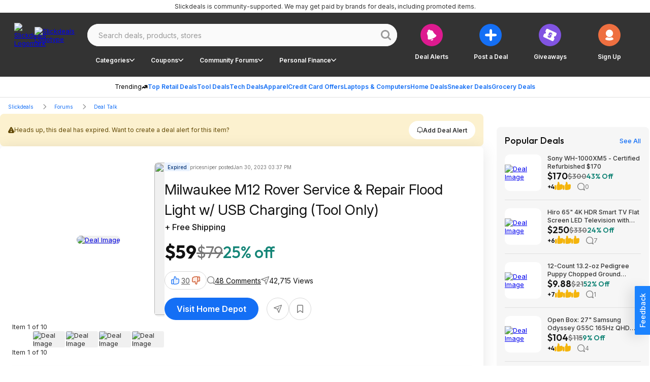

--- FILE ---
content_type: application/javascript; charset=utf-8
request_url: https://slickdeals.net/_nuxt/N5A9ARD4.js
body_size: 207346
content:
const __vite__mapDeps=(i,m=__vite__mapDeps,d=(m.f||(m.f=["./BbIMLQgZ.js","./BC5RryJm.js","./sms.Cdd2lggj.css","./OcEQCqiL.js","./D0Nx0Dzy.js","./BrrP_ieN.js","./SlickdealsTimestamp.5lMYabHY.css","./DealCardV3.BqE9XcyL.css","./B6wqtvbY.js","./arrowNext.ClXAC9ay.css","./DYrfr5k4.js","./carousel.C8grAasz.css","./embed.DAzp6MyW.css","./CnjpS2Iw.js","./1KNxUuwn.js","./C7NVdjh7.js","./DT7i49Kc.js","./CrynaKtF.js","./useAds.BkerOgFy.css","./addSrcTrackingToLink.DWKSLEB_.css","./DrwelVrU.js","./BMdnObxY.js","./B9XQVSWW.js","./B28S_umj.js","./Cuqw_S-q.js","./BaseCarouselV2.D3v7C6zF.css","./WebCollectionCarousel.BWIPc3pD.css","./Cr4REfnW.js","./BuScGZbZ.js","./CP7OCSSz.js","./SkeletonCardLoader.Y2a2mX8o.css","./homefeedAds.XdsloYCp.css","./BbiX8RsY.js","./DisplayAdContainer.BSUPbt8J.css","./Brbi6SZb.js","./DealDetailsRawHtml.nqj4b3I0.css","./BynwbZyX.js","./CeKj7BcO.js","./SBYujN3B.js","./CpjxHihV.js","./DNnLmQXk.js","./index.Bi-BcCH9.css","./CYZZeBqw.js","./Bm5biehk.js","./CFVZTk43.js","./SlickdealsDropdown.C4uLlJNx.css","./DvK1HK-H.js","./DealVoting.Dfx3paiM.css","./searchTransformers.Bg_I4m8D.css","./q7_NzxYA.js","./SlickdealsPagination.CRaLeN1S.css","./CehqwvTc.js","./DWgmTKpa.js","./search.Cc1vK2bn.css","./CWjHwTIl.js","./f--e-5YQ.js","./CAPngW-_.js","./CFovCUdC.js","./arrow.D65do6ya.css","./DealDetailsMainBlock.DlJw7kpI.css","./B3Xb_G2O.js","./CommentsSectionV2.NAKAEb3X.css","./_id_.BcFSdZ9t.css","./DiZf6qmN.js","./syndicated.KKTVYjUS.css","./O8zwIvO8.js","./Bv4a0-r0.js","./SlickdealsBreadcrumb.B21TGhBX.css","./_dealSlug_.hOn_NzCq.css","./CFXMPwpp.js","./Ds7_KqZz.js","./_...BAJ5ttfg.css","./BBVDZAOw.js","./email-update.oIjmo5Hv.css","./BU1f-gfP.js","./DYrQv3iE.js","./D4psJy1R.js","./index.B6LcrKf7.css","./6qG4W6X9.js","./rules.DgaiI1Ga.css"])))=>i.map(i=>d[i]);
(function(){try{var e=typeof window<"u"?window:typeof global<"u"?global:typeof globalThis<"u"?globalThis:typeof self<"u"?self:{};e.SENTRY_RELEASE={id:"55317373c9fc3c133c98a69e0b23b81d982b0bcf"}}catch{}})();try{(function(){var e=typeof window<"u"?window:typeof global<"u"?global:typeof globalThis<"u"?globalThis:typeof self<"u"?self:{},t=new e.Error().stack;t&&(e._sentryDebugIds=e._sentryDebugIds||{},e._sentryDebugIds[t]="ba7d3111-29c4-4b74-9ad0-da9bc7e8a86b",e._sentryDebugIdIdentifier="sentry-dbid-ba7d3111-29c4-4b74-9ad0-da9bc7e8a86b")})()}catch{}(function(){const t=document.createElement("link").relList;if(t&&t.supports&&t.supports("modulepreload"))return;for(const r of document.querySelectorAll('link[rel="modulepreload"]'))o(r);new MutationObserver(r=>{for(const s of r)if(s.type==="childList")for(const a of s.addedNodes)a.tagName==="LINK"&&a.rel==="modulepreload"&&o(a)}).observe(document,{childList:!0,subtree:!0});function n(r){const s={};return r.integrity&&(s.integrity=r.integrity),r.referrerPolicy&&(s.referrerPolicy=r.referrerPolicy),r.crossOrigin==="use-credentials"?s.credentials="include":r.crossOrigin==="anonymous"?s.credentials="omit":s.credentials="same-origin",s}function o(r){if(r.ep)return;r.ep=!0;const s=n(r);fetch(r.href,s)}})();function Mc(e){const t=Object.create(null);for(const n of e.split(","))t[n]=1;return n=>n in t}const Ne={},rr=[],on=()=>{},Kp=()=>!1,Os=e=>e.charCodeAt(0)===111&&e.charCodeAt(1)===110&&(e.charCodeAt(2)>122||e.charCodeAt(2)<97),Oc=e=>e.startsWith("onUpdate:"),at=Object.assign,Dc=(e,t)=>{const n=e.indexOf(t);n>-1&&e.splice(n,1)},i0=Object.prototype.hasOwnProperty,$e=(e,t)=>i0.call(e,t),ie=Array.isArray,sr=e=>Er(e)==="[object Map]",Tr=e=>Er(e)==="[object Set]",Bu=e=>Er(e)==="[object Date]",l0=e=>Er(e)==="[object RegExp]",me=e=>typeof e=="function",We=e=>typeof e=="string",cn=e=>typeof e=="symbol",Re=e=>e!==null&&typeof e=="object",Bc=e=>(Re(e)||me(e))&&me(e.then)&&me(e.catch),qp=Object.prototype.toString,Er=e=>qp.call(e),c0=e=>Er(e).slice(8,-1),Nc=e=>Er(e)==="[object Object]",hi=e=>We(e)&&e!=="NaN"&&e[0]!=="-"&&""+parseInt(e,10)===e,ar=Mc(",key,ref,ref_for,ref_key,onVnodeBeforeMount,onVnodeMounted,onVnodeBeforeUpdate,onVnodeUpdated,onVnodeBeforeUnmount,onVnodeUnmounted"),mi=e=>{const t=Object.create(null);return(n=>t[n]||(t[n]=e(n)))},u0=/-\w/g,Kt=mi(e=>e.replace(u0,t=>t.slice(1).toUpperCase())),d0=/\B([A-Z])/g,uo=mi(e=>e.replace(d0,"-$1").toLowerCase()),gi=mi(e=>e.charAt(0).toUpperCase()+e.slice(1)),Ta=mi(e=>e?`on${gi(e)}`:""),no=(e,t)=>!Object.is(e,t),ir=(e,...t)=>{for(let n=0;n<e.length;n++)e[n](...t)},Yp=(e,t,n,o=!1)=>{Object.defineProperty(e,t,{configurable:!0,enumerable:!1,writable:o,value:n})},vi=e=>{const t=parseFloat(e);return isNaN(t)?e:t},Zp=e=>{const t=We(e)?Number(e):NaN;return isNaN(t)?e:t};let Nu;const yi=()=>Nu||(Nu=typeof globalThis<"u"?globalThis:typeof self<"u"?self:typeof window<"u"?window:typeof global<"u"?global:{});function un(e){if(ie(e)){const t={};for(let n=0;n<e.length;n++){const o=e[n],r=We(o)?m0(o):un(o);if(r)for(const s in r)t[s]=r[s]}return t}else if(We(e)||Re(e))return e}const f0=/;(?![^(]*\))/g,p0=/:([^]+)/,h0=/\/\*[^]*?\*\//g;function m0(e){const t={};return e.replace(h0,"").split(f0).forEach(n=>{if(n){const o=n.split(p0);o.length>1&&(t[o[0].trim()]=o[1].trim())}}),t}function ve(e){let t="";if(We(e))t=e;else if(ie(e))for(let n=0;n<e.length;n++){const o=ve(e[n]);o&&(t+=o+" ")}else if(Re(e))for(const n in e)e[n]&&(t+=n+" ");return t.trim()}function rn(e){if(!e)return null;let{class:t,style:n}=e;return t&&!We(t)&&(e.class=ve(t)),n&&(e.style=un(n)),e}const g0="itemscope,allowfullscreen,formnovalidate,ismap,nomodule,novalidate,readonly",v0=Mc(g0);function Jp(e){return!!e||e===""}function y0(e,t){if(e.length!==t.length)return!1;let n=!0;for(let o=0;n&&o<e.length;o++)n=Ao(e[o],t[o]);return n}function Ao(e,t){if(e===t)return!0;let n=Bu(e),o=Bu(t);if(n||o)return n&&o?e.getTime()===t.getTime():!1;if(n=cn(e),o=cn(t),n||o)return e===t;if(n=ie(e),o=ie(t),n||o)return n&&o?y0(e,t):!1;if(n=Re(e),o=Re(t),n||o){if(!n||!o)return!1;const r=Object.keys(e).length,s=Object.keys(t).length;if(r!==s)return!1;for(const a in e){const i=e.hasOwnProperty(a),l=t.hasOwnProperty(a);if(i&&!l||!i&&l||!Ao(e[a],t[a]))return!1}}return String(e)===String(t)}function Fc(e,t){return e.findIndex(n=>Ao(n,t))}const Xp=e=>!!(e&&e.__v_isRef===!0),ae=e=>We(e)?e:e==null?"":ie(e)||Re(e)&&(e.toString===qp||!me(e.toString))?Xp(e)?ae(e.value):JSON.stringify(e,Qp,2):String(e),Qp=(e,t)=>Xp(t)?Qp(e,t.value):sr(t)?{[`Map(${t.size})`]:[...t.entries()].reduce((n,[o,r],s)=>(n[Vi(o,s)+" =>"]=r,n),{})}:Tr(t)?{[`Set(${t.size})`]:[...t.values()].map(n=>Vi(n))}:cn(t)?Vi(t):Re(t)&&!ie(t)&&!Nc(t)?String(t):t,Vi=(e,t="")=>{var n;return cn(e)?`Symbol(${(n=e.description)!=null?n:t})`:e};function b0(e){return e==null?"initial":typeof e=="string"?e===""?" ":e:String(e)}let gt;class eh{constructor(t=!1){this.detached=t,this._active=!0,this._on=0,this.effects=[],this.cleanups=[],this._isPaused=!1,this.parent=gt,!t&&gt&&(this.index=(gt.scopes||(gt.scopes=[])).push(this)-1)}get active(){return this._active}pause(){if(this._active){this._isPaused=!0;let t,n;if(this.scopes)for(t=0,n=this.scopes.length;t<n;t++)this.scopes[t].pause();for(t=0,n=this.effects.length;t<n;t++)this.effects[t].pause()}}resume(){if(this._active&&this._isPaused){this._isPaused=!1;let t,n;if(this.scopes)for(t=0,n=this.scopes.length;t<n;t++)this.scopes[t].resume();for(t=0,n=this.effects.length;t<n;t++)this.effects[t].resume()}}run(t){if(this._active){const n=gt;try{return gt=this,t()}finally{gt=n}}}on(){++this._on===1&&(this.prevScope=gt,gt=this)}off(){this._on>0&&--this._on===0&&(gt=this.prevScope,this.prevScope=void 0)}stop(t){if(this._active){this._active=!1;let n,o;for(n=0,o=this.effects.length;n<o;n++)this.effects[n].stop();for(this.effects.length=0,n=0,o=this.cleanups.length;n<o;n++)this.cleanups[n]();if(this.cleanups.length=0,this.scopes){for(n=0,o=this.scopes.length;n<o;n++)this.scopes[n].stop(!0);this.scopes.length=0}if(!this.detached&&this.parent&&!t){const r=this.parent.scopes.pop();r&&r!==this&&(this.parent.scopes[this.index]=r,r.index=this.index)}this.parent=void 0}}}function Uc(e){return new eh(e)}function fo(){return gt}function so(e,t=!1){gt&&gt.cleanups.push(e)}let je;const ji=new WeakSet;class th{constructor(t){this.fn=t,this.deps=void 0,this.depsTail=void 0,this.flags=5,this.next=void 0,this.cleanup=void 0,this.scheduler=void 0,gt&&gt.active&&gt.effects.push(this)}pause(){this.flags|=64}resume(){this.flags&64&&(this.flags&=-65,ji.has(this)&&(ji.delete(this),this.trigger()))}notify(){this.flags&2&&!(this.flags&32)||this.flags&8||oh(this)}run(){if(!(this.flags&1))return this.fn();this.flags|=2,Fu(this),rh(this);const t=je,n=sn;je=this,sn=!0;try{return this.fn()}finally{sh(this),je=t,sn=n,this.flags&=-3}}stop(){if(this.flags&1){for(let t=this.deps;t;t=t.nextDep)jc(t);this.deps=this.depsTail=void 0,Fu(this),this.onStop&&this.onStop(),this.flags&=-2}}trigger(){this.flags&64?ji.add(this):this.scheduler?this.scheduler():this.runIfDirty()}runIfDirty(){xl(this)&&this.run()}get dirty(){return xl(this)}}let nh=0,qr,Yr;function oh(e,t=!1){if(e.flags|=8,t){e.next=Yr,Yr=e;return}e.next=qr,qr=e}function Hc(){nh++}function Vc(){if(--nh>0)return;if(Yr){let t=Yr;for(Yr=void 0;t;){const n=t.next;t.next=void 0,t.flags&=-9,t=n}}let e;for(;qr;){let t=qr;for(qr=void 0;t;){const n=t.next;if(t.next=void 0,t.flags&=-9,t.flags&1)try{t.trigger()}catch(o){e||(e=o)}t=n}}if(e)throw e}function rh(e){for(let t=e.deps;t;t=t.nextDep)t.version=-1,t.prevActiveLink=t.dep.activeLink,t.dep.activeLink=t}function sh(e){let t,n=e.depsTail,o=n;for(;o;){const r=o.prevDep;o.version===-1?(o===n&&(n=r),jc(o),w0(o)):t=o,o.dep.activeLink=o.prevActiveLink,o.prevActiveLink=void 0,o=r}e.deps=t,e.depsTail=n}function xl(e){for(let t=e.deps;t;t=t.nextDep)if(t.dep.version!==t.version||t.dep.computed&&(ah(t.dep.computed)||t.dep.version!==t.version))return!0;return!!e._dirty}function ah(e){if(e.flags&4&&!(e.flags&16)||(e.flags&=-17,e.globalVersion===ls)||(e.globalVersion=ls,!e.isSSR&&e.flags&128&&(!e.deps&&!e._dirty||!xl(e))))return;e.flags|=2;const t=e.dep,n=je,o=sn;je=e,sn=!0;try{rh(e);const r=e.fn(e._value);(t.version===0||no(r,e._value))&&(e.flags|=128,e._value=r,t.version++)}catch(r){throw t.version++,r}finally{je=n,sn=o,sh(e),e.flags&=-3}}function jc(e,t=!1){const{dep:n,prevSub:o,nextSub:r}=e;if(o&&(o.nextSub=r,e.prevSub=void 0),r&&(r.prevSub=o,e.nextSub=void 0),n.subs===e&&(n.subs=o,!o&&n.computed)){n.computed.flags&=-5;for(let s=n.computed.deps;s;s=s.nextDep)jc(s,!0)}!t&&!--n.sc&&n.map&&n.map.delete(n.key)}function w0(e){const{prevDep:t,nextDep:n}=e;t&&(t.nextDep=n,e.prevDep=void 0),n&&(n.prevDep=t,e.nextDep=void 0)}let sn=!0;const ih=[];function Fn(){ih.push(sn),sn=!1}function Un(){const e=ih.pop();sn=e===void 0?!0:e}function Fu(e){const{cleanup:t}=e;if(e.cleanup=void 0,t){const n=je;je=void 0;try{t()}finally{je=n}}}let ls=0;class _0{constructor(t,n){this.sub=t,this.dep=n,this.version=n.version,this.nextDep=this.prevDep=this.nextSub=this.prevSub=this.prevActiveLink=void 0}}class bi{constructor(t){this.computed=t,this.version=0,this.activeLink=void 0,this.subs=void 0,this.map=void 0,this.key=void 0,this.sc=0,this.__v_skip=!0}track(t){if(!je||!sn||je===this.computed)return;let n=this.activeLink;if(n===void 0||n.sub!==je)n=this.activeLink=new _0(je,this),je.deps?(n.prevDep=je.depsTail,je.depsTail.nextDep=n,je.depsTail=n):je.deps=je.depsTail=n,lh(n);else if(n.version===-1&&(n.version=this.version,n.nextDep)){const o=n.nextDep;o.prevDep=n.prevDep,n.prevDep&&(n.prevDep.nextDep=o),n.prevDep=je.depsTail,n.nextDep=void 0,je.depsTail.nextDep=n,je.depsTail=n,je.deps===n&&(je.deps=o)}return n}trigger(t){this.version++,ls++,this.notify(t)}notify(t){Hc();try{for(let n=this.subs;n;n=n.prevSub)n.sub.notify()&&n.sub.dep.notify()}finally{Vc()}}}function lh(e){if(e.dep.sc++,e.sub.flags&4){const t=e.dep.computed;if(t&&!e.dep.subs){t.flags|=20;for(let o=t.deps;o;o=o.nextDep)lh(o)}const n=e.dep.subs;n!==e&&(e.prevSub=n,n&&(n.nextSub=e)),e.dep.subs=e}}const Ia=new WeakMap,Eo=Symbol(""),Tl=Symbol(""),cs=Symbol("");function vt(e,t,n){if(sn&&je){let o=Ia.get(e);o||Ia.set(e,o=new Map);let r=o.get(n);r||(o.set(n,r=new bi),r.map=o,r.key=n),r.track()}}function Ln(e,t,n,o,r,s){const a=Ia.get(e);if(!a){ls++;return}const i=l=>{l&&l.trigger()};if(Hc(),t==="clear")a.forEach(i);else{const l=ie(e),u=l&&hi(n);if(l&&n==="length"){const c=Number(o);a.forEach((d,f)=>{(f==="length"||f===cs||!cn(f)&&f>=c)&&i(d)})}else switch((n!==void 0||a.has(void 0))&&i(a.get(n)),u&&i(a.get(cs)),t){case"add":l?u&&i(a.get("length")):(i(a.get(Eo)),sr(e)&&i(a.get(Tl)));break;case"delete":l||(i(a.get(Eo)),sr(e)&&i(a.get(Tl)));break;case"set":sr(e)&&i(a.get(Eo));break}}Vc()}function S0(e,t){const n=Ia.get(e);return n&&n.get(t)}function Ho(e){const t=Te(e);return t===e?t:(vt(t,"iterate",cs),Ft(e)?t:t.map(dn))}function wi(e){return vt(e=Te(e),"iterate",cs),e}function Yn(e,t){return _n(e)?an(e)?gr(dn(t)):gr(t):dn(t)}const C0={__proto__:null,[Symbol.iterator](){return Wi(this,Symbol.iterator,e=>Yn(this,e))},concat(...e){return Ho(this).concat(...e.map(t=>ie(t)?Ho(t):t))},entries(){return Wi(this,"entries",e=>(e[1]=Yn(this,e[1]),e))},every(e,t){return Cn(this,"every",e,t,void 0,arguments)},filter(e,t){return Cn(this,"filter",e,t,n=>n.map(o=>Yn(this,o)),arguments)},find(e,t){return Cn(this,"find",e,t,n=>Yn(this,n),arguments)},findIndex(e,t){return Cn(this,"findIndex",e,t,void 0,arguments)},findLast(e,t){return Cn(this,"findLast",e,t,n=>Yn(this,n),arguments)},findLastIndex(e,t){return Cn(this,"findLastIndex",e,t,void 0,arguments)},forEach(e,t){return Cn(this,"forEach",e,t,void 0,arguments)},includes(...e){return zi(this,"includes",e)},indexOf(...e){return zi(this,"indexOf",e)},join(e){return Ho(this).join(e)},lastIndexOf(...e){return zi(this,"lastIndexOf",e)},map(e,t){return Cn(this,"map",e,t,void 0,arguments)},pop(){return Or(this,"pop")},push(...e){return Or(this,"push",e)},reduce(e,...t){return Uu(this,"reduce",e,t)},reduceRight(e,...t){return Uu(this,"reduceRight",e,t)},shift(){return Or(this,"shift")},some(e,t){return Cn(this,"some",e,t,void 0,arguments)},splice(...e){return Or(this,"splice",e)},toReversed(){return Ho(this).toReversed()},toSorted(e){return Ho(this).toSorted(e)},toSpliced(...e){return Ho(this).toSpliced(...e)},unshift(...e){return Or(this,"unshift",e)},values(){return Wi(this,"values",e=>Yn(this,e))}};function Wi(e,t,n){const o=wi(e),r=o[t]();return o!==e&&!Ft(e)&&(r._next=r.next,r.next=()=>{const s=r._next();return s.done||(s.value=n(s.value)),s}),r}const k0=Array.prototype;function Cn(e,t,n,o,r,s){const a=wi(e),i=a!==e&&!Ft(e),l=a[t];if(l!==k0[t]){const d=l.apply(e,s);return i?dn(d):d}let u=n;a!==e&&(i?u=function(d,f){return n.call(this,Yn(e,d),f,e)}:n.length>2&&(u=function(d,f){return n.call(this,d,f,e)}));const c=l.call(a,u,o);return i&&r?r(c):c}function Uu(e,t,n,o){const r=wi(e);let s=n;return r!==e&&(Ft(e)?n.length>3&&(s=function(a,i,l){return n.call(this,a,i,l,e)}):s=function(a,i,l){return n.call(this,a,Yn(e,i),l,e)}),r[t](s,...o)}function zi(e,t,n){const o=Te(e);vt(o,"iterate",cs);const r=o[t](...n);return(r===-1||r===!1)&&Ci(n[0])?(n[0]=Te(n[0]),o[t](...n)):r}function Or(e,t,n=[]){Fn(),Hc();const o=Te(e)[t].apply(e,n);return Vc(),Un(),o}const x0=Mc("__proto__,__v_isRef,__isVue"),ch=new Set(Object.getOwnPropertyNames(Symbol).filter(e=>e!=="arguments"&&e!=="caller").map(e=>Symbol[e]).filter(cn));function T0(e){cn(e)||(e=String(e));const t=Te(this);return vt(t,"has",e),t.hasOwnProperty(e)}class uh{constructor(t=!1,n=!1){this._isReadonly=t,this._isShallow=n}get(t,n,o){if(n==="__v_skip")return t.__v_skip;const r=this._isReadonly,s=this._isShallow;if(n==="__v_isReactive")return!r;if(n==="__v_isReadonly")return r;if(n==="__v_isShallow")return s;if(n==="__v_raw")return o===(r?s?gh:mh:s?hh:ph).get(t)||Object.getPrototypeOf(t)===Object.getPrototypeOf(o)?t:void 0;const a=ie(t);if(!r){let l;if(a&&(l=C0[n]))return l;if(n==="hasOwnProperty")return T0}const i=Reflect.get(t,n,Be(t)?t:o);if((cn(n)?ch.has(n):x0(n))||(r||vt(t,"get",n),s))return i;if(Be(i)){const l=a&&hi(n)?i:i.value;return r&&Re(l)?ao(l):l}return Re(i)?r?ao(i):Ye(i):i}}class dh extends uh{constructor(t=!1){super(!1,t)}set(t,n,o,r){let s=t[n];const a=ie(t)&&hi(n);if(!this._isShallow){const u=_n(s);if(!Ft(o)&&!_n(o)&&(s=Te(s),o=Te(o)),!a&&Be(s)&&!Be(o))return u||(s.value=o),!0}const i=a?Number(n)<t.length:$e(t,n),l=Reflect.set(t,n,o,Be(t)?t:r);return t===Te(r)&&(i?no(o,s)&&Ln(t,"set",n,o):Ln(t,"add",n,o)),l}deleteProperty(t,n){const o=$e(t,n);t[n];const r=Reflect.deleteProperty(t,n);return r&&o&&Ln(t,"delete",n,void 0),r}has(t,n){const o=Reflect.has(t,n);return(!cn(n)||!ch.has(n))&&vt(t,"has",n),o}ownKeys(t){return vt(t,"iterate",ie(t)?"length":Eo),Reflect.ownKeys(t)}}class fh extends uh{constructor(t=!1){super(!0,t)}set(t,n){return!0}deleteProperty(t,n){return!0}}const E0=new dh,P0=new fh,L0=new dh(!0),$0=new fh(!0),El=e=>e,Ks=e=>Reflect.getPrototypeOf(e);function I0(e,t,n){return function(...o){const r=this.__v_raw,s=Te(r),a=sr(s),i=e==="entries"||e===Symbol.iterator&&a,l=e==="keys"&&a,u=r[e](...o),c=n?El:t?gr:dn;return!t&&vt(s,"iterate",l?Tl:Eo),{next(){const{value:d,done:f}=u.next();return f?{value:d,done:f}:{value:i?[c(d[0]),c(d[1])]:c(d),done:f}},[Symbol.iterator](){return this}}}}function qs(e){return function(...t){return e==="delete"?!1:e==="clear"?void 0:this}}function A0(e,t){const n={get(r){const s=this.__v_raw,a=Te(s),i=Te(r);e||(no(r,i)&&vt(a,"get",r),vt(a,"get",i));const{has:l}=Ks(a),u=t?El:e?gr:dn;if(l.call(a,r))return u(s.get(r));if(l.call(a,i))return u(s.get(i));s!==a&&s.get(r)},get size(){const r=this.__v_raw;return!e&&vt(Te(r),"iterate",Eo),r.size},has(r){const s=this.__v_raw,a=Te(s),i=Te(r);return e||(no(r,i)&&vt(a,"has",r),vt(a,"has",i)),r===i?s.has(r):s.has(r)||s.has(i)},forEach(r,s){const a=this,i=a.__v_raw,l=Te(i),u=t?El:e?gr:dn;return!e&&vt(l,"iterate",Eo),i.forEach((c,d)=>r.call(s,u(c),u(d),a))}};return at(n,e?{add:qs("add"),set:qs("set"),delete:qs("delete"),clear:qs("clear")}:{add(r){!t&&!Ft(r)&&!_n(r)&&(r=Te(r));const s=Te(this);return Ks(s).has.call(s,r)||(s.add(r),Ln(s,"add",r,r)),this},set(r,s){!t&&!Ft(s)&&!_n(s)&&(s=Te(s));const a=Te(this),{has:i,get:l}=Ks(a);let u=i.call(a,r);u||(r=Te(r),u=i.call(a,r));const c=l.call(a,r);return a.set(r,s),u?no(s,c)&&Ln(a,"set",r,s):Ln(a,"add",r,s),this},delete(r){const s=Te(this),{has:a,get:i}=Ks(s);let l=a.call(s,r);l||(r=Te(r),l=a.call(s,r)),i&&i.call(s,r);const u=s.delete(r);return l&&Ln(s,"delete",r,void 0),u},clear(){const r=Te(this),s=r.size!==0,a=r.clear();return s&&Ln(r,"clear",void 0,void 0),a}}),["keys","values","entries",Symbol.iterator].forEach(r=>{n[r]=I0(r,e,t)}),n}function _i(e,t){const n=A0(e,t);return(o,r,s)=>r==="__v_isReactive"?!e:r==="__v_isReadonly"?e:r==="__v_raw"?o:Reflect.get($e(n,r)&&r in o?n:o,r,s)}const R0={get:_i(!1,!1)},M0={get:_i(!1,!0)},O0={get:_i(!0,!1)},D0={get:_i(!0,!0)},ph=new WeakMap,hh=new WeakMap,mh=new WeakMap,gh=new WeakMap;function B0(e){switch(e){case"Object":case"Array":return 1;case"Map":case"Set":case"WeakMap":case"WeakSet":return 2;default:return 0}}function N0(e){return e.__v_skip||!Object.isExtensible(e)?0:B0(c0(e))}function Ye(e){return _n(e)?e:Si(e,!1,E0,R0,ph)}function Rn(e){return Si(e,!1,L0,M0,hh)}function ao(e){return Si(e,!0,P0,O0,mh)}function F0(e){return Si(e,!0,$0,D0,gh)}function Si(e,t,n,o,r){if(!Re(e)||e.__v_raw&&!(t&&e.__v_isReactive))return e;const s=N0(e);if(s===0)return e;const a=r.get(e);if(a)return a;const i=new Proxy(e,s===2?o:n);return r.set(e,i),i}function an(e){return _n(e)?an(e.__v_raw):!!(e&&e.__v_isReactive)}function _n(e){return!!(e&&e.__v_isReadonly)}function Ft(e){return!!(e&&e.__v_isShallow)}function Ci(e){return e?!!e.__v_raw:!1}function Te(e){const t=e&&e.__v_raw;return t?Te(t):e}function Wc(e){return!$e(e,"__v_skip")&&Object.isExtensible(e)&&Yp(e,"__v_skip",!0),e}const dn=e=>Re(e)?Ye(e):e,gr=e=>Re(e)?ao(e):e;function Be(e){return e?e.__v_isRef===!0:!1}function L(e){return vh(e,!1)}function fe(e){return vh(e,!0)}function vh(e,t){return Be(e)?e:new U0(e,t)}class U0{constructor(t,n){this.dep=new bi,this.__v_isRef=!0,this.__v_isShallow=!1,this._rawValue=n?t:Te(t),this._value=n?t:dn(t),this.__v_isShallow=n}get value(){return this.dep.track(),this._value}set value(t){const n=this._rawValue,o=this.__v_isShallow||Ft(t)||_n(t);t=o?t:Te(t),no(t,n)&&(this._rawValue=t,this._value=o?t:dn(t),this.dep.trigger())}}function B(e){return Be(e)?e.value:e}function Ce(e){return me(e)?e():B(e)}const H0={get:(e,t,n)=>t==="__v_raw"?e:B(Reflect.get(e,t,n)),set:(e,t,n,o)=>{const r=e[t];return Be(r)&&!Be(n)?(r.value=n,!0):Reflect.set(e,t,n,o)}};function yh(e){return an(e)?e:new Proxy(e,H0)}class V0{constructor(t){this.__v_isRef=!0,this._value=void 0;const n=this.dep=new bi,{get:o,set:r}=t(n.track.bind(n),n.trigger.bind(n));this._get=o,this._set=r}get value(){return this._value=this._get()}set value(t){this._set(t)}}function bh(e){return new V0(e)}function wh(e){const t=ie(e)?new Array(e.length):{};for(const n in e)t[n]=_h(e,n);return t}class j0{constructor(t,n,o){this._object=t,this._key=n,this._defaultValue=o,this.__v_isRef=!0,this._value=void 0,this._raw=Te(t);let r=!0,s=t;if(!ie(t)||!hi(String(n)))do r=!Ci(s)||Ft(s);while(r&&(s=s.__v_raw));this._shallow=r}get value(){let t=this._object[this._key];return this._shallow&&(t=B(t)),this._value=t===void 0?this._defaultValue:t}set value(t){if(this._shallow&&Be(this._raw[this._key])){const n=this._object[this._key];if(Be(n)){n.value=t;return}}this._object[this._key]=t}get dep(){return S0(this._raw,this._key)}}class W0{constructor(t){this._getter=t,this.__v_isRef=!0,this.__v_isReadonly=!0,this._value=void 0}get value(){return this._value=this._getter()}}function Ds(e,t,n){return Be(e)?e:me(e)?new W0(e):Re(e)&&arguments.length>1?_h(e,t,n):L(e)}function _h(e,t,n){return new j0(e,t,n)}class z0{constructor(t,n,o){this.fn=t,this.setter=n,this._value=void 0,this.dep=new bi(this),this.__v_isRef=!0,this.deps=void 0,this.depsTail=void 0,this.flags=16,this.globalVersion=ls-1,this.next=void 0,this.effect=this,this.__v_isReadonly=!n,this.isSSR=o}notify(){if(this.flags|=16,!(this.flags&8)&&je!==this)return oh(this,!0),!0}get value(){const t=this.dep.track();return ah(this),t&&(t.version=this.dep.version),this._value}set value(t){this.setter&&this.setter(t)}}function G0(e,t,n=!1){let o,r;return me(e)?o=e:(o=e.get,r=e.set),new z0(o,r,n)}const Ys={},Aa=new WeakMap;let So;function K0(e,t=!1,n=So){if(n){let o=Aa.get(n);o||Aa.set(n,o=[]),o.push(e)}}function q0(e,t,n=Ne){const{immediate:o,deep:r,once:s,scheduler:a,augmentJob:i,call:l}=n,u=v=>r?v:Ft(v)||r===!1||r===0?$n(v,1):$n(v);let c,d,f,p,h=!1,m=!1;if(Be(e)?(d=()=>e.value,h=Ft(e)):an(e)?(d=()=>u(e),h=!0):ie(e)?(m=!0,h=e.some(v=>an(v)||Ft(v)),d=()=>e.map(v=>{if(Be(v))return v.value;if(an(v))return u(v);if(me(v))return l?l(v,2):v()})):me(e)?t?d=l?()=>l(e,2):e:d=()=>{if(f){Fn();try{f()}finally{Un()}}const v=So;So=c;try{return l?l(e,3,[p]):e(p)}finally{So=v}}:d=on,t&&r){const v=d,b=r===!0?1/0:r;d=()=>$n(v(),b)}const y=fo(),_=()=>{c.stop(),y&&y.active&&Dc(y.effects,c)};if(s&&t){const v=t;t=(...b)=>{v(...b),_()}}let w=m?new Array(e.length).fill(Ys):Ys;const g=v=>{if(!(!(c.flags&1)||!c.dirty&&!v))if(t){const b=c.run();if(r||h||(m?b.some((P,S)=>no(P,w[S])):no(b,w))){f&&f();const P=So;So=c;try{const S=[b,w===Ys?void 0:m&&w[0]===Ys?[]:w,p];w=b,l?l(t,3,S):t(...S)}finally{So=P}}}else c.run()};return i&&i(g),c=new th(d),c.scheduler=a?()=>a(g,!1):g,p=v=>K0(v,!1,c),f=c.onStop=()=>{const v=Aa.get(c);if(v){if(l)l(v,4);else for(const b of v)b();Aa.delete(c)}},t?o?g(!0):w=c.run():a?a(g.bind(null,!0),!0):c.run(),_.pause=c.pause.bind(c),_.resume=c.resume.bind(c),_.stop=_,_}function $n(e,t=1/0,n){if(t<=0||!Re(e)||e.__v_skip||(n=n||new Map,(n.get(e)||0)>=t))return e;if(n.set(e,t),t--,Be(e))$n(e.value,t,n);else if(ie(e))for(let o=0;o<e.length;o++)$n(e[o],t,n);else if(Tr(e)||sr(e))e.forEach(o=>{$n(o,t,n)});else if(Nc(e)){for(const o in e)$n(e[o],t,n);for(const o of Object.getOwnPropertySymbols(e))Object.prototype.propertyIsEnumerable.call(e,o)&&$n(e[o],t,n)}return e}function Bs(e,t,n,o){try{return o?e(...o):e()}catch(r){Ns(r,t,n)}}function fn(e,t,n,o){if(me(e)){const r=Bs(e,t,n,o);return r&&Bc(r)&&r.catch(s=>{Ns(s,t,n)}),r}if(ie(e)){const r=[];for(let s=0;s<e.length;s++)r.push(fn(e[s],t,n,o));return r}}function Ns(e,t,n,o=!0){const r=t?t.vnode:null,{errorHandler:s,throwUnhandledErrorInProduction:a}=t&&t.appContext.config||Ne;if(t){let i=t.parent;const l=t.proxy,u=`https://vuejs.org/error-reference/#runtime-${n}`;for(;i;){const c=i.ec;if(c){for(let d=0;d<c.length;d++)if(c[d](e,l,u)===!1)return}i=i.parent}if(s){Fn(),Bs(s,null,10,[e,l,u]),Un();return}}Y0(e,n,r,o,a)}function Y0(e,t,n,o=!0,r=!1){if(r)throw e;console.error(e)}const Ct=[];let gn=-1;const lr=[];let Zn=null,Ko=0;const Sh=Promise.resolve();let Ra=null;function it(e){const t=Ra||Sh;return e?t.then(this?e.bind(this):e):t}function Z0(e){let t=gn+1,n=Ct.length;for(;t<n;){const o=t+n>>>1,r=Ct[o],s=ds(r);s<e||s===e&&r.flags&2?t=o+1:n=o}return t}function zc(e){if(!(e.flags&1)){const t=ds(e),n=Ct[Ct.length-1];!n||!(e.flags&2)&&t>=ds(n)?Ct.push(e):Ct.splice(Z0(t),0,e),e.flags|=1,Ch()}}function Ch(){Ra||(Ra=Sh.then(kh))}function us(e){ie(e)?lr.push(...e):Zn&&e.id===-1?Zn.splice(Ko+1,0,e):e.flags&1||(lr.push(e),e.flags|=1),Ch()}function Hu(e,t,n=gn+1){for(;n<Ct.length;n++){const o=Ct[n];if(o&&o.flags&2){if(e&&o.id!==e.uid)continue;Ct.splice(n,1),n--,o.flags&4&&(o.flags&=-2),o(),o.flags&4||(o.flags&=-2)}}}function Ma(e){if(lr.length){const t=[...new Set(lr)].sort((n,o)=>ds(n)-ds(o));if(lr.length=0,Zn){Zn.push(...t);return}for(Zn=t,Ko=0;Ko<Zn.length;Ko++){const n=Zn[Ko];n.flags&4&&(n.flags&=-2),n.flags&8||n(),n.flags&=-2}Zn=null,Ko=0}}const ds=e=>e.id==null?e.flags&2?-1:1/0:e.id;function kh(e){try{for(gn=0;gn<Ct.length;gn++){const t=Ct[gn];t&&!(t.flags&8)&&(t.flags&4&&(t.flags&=-2),Bs(t,t.i,t.i?15:14),t.flags&4||(t.flags&=-2))}}finally{for(;gn<Ct.length;gn++){const t=Ct[gn];t&&(t.flags&=-2)}gn=-1,Ct.length=0,Ma(),Ra=null,(Ct.length||lr.length)&&kh()}}let ut=null,xh=null;function Oa(e){const t=ut;return ut=e,xh=e&&e.type.__scopeId||null,t}function ce(e,t=ut,n){if(!t||e._n)return e;const o=(...r)=>{o._d&&Ua(-1);const s=Oa(t);let a;try{a=e(...r)}finally{Oa(s),o._d&&Ua(1)}return a};return o._n=!0,o._c=!0,o._d=!0,o}function Pt(e,t){if(ut===null)return e;const n=Li(ut),o=e.dirs||(e.dirs=[]);for(let r=0;r<t.length;r++){let[s,a,i,l=Ne]=t[r];s&&(me(s)&&(s={mounted:s,updated:s}),s.deep&&$n(a),o.push({dir:s,instance:n,value:a,oldValue:void 0,arg:i,modifiers:l}))}return e}function vn(e,t,n,o){const r=e.dirs,s=t&&t.dirs;for(let a=0;a<r.length;a++){const i=r[a];s&&(i.oldValue=s[a].value);let l=i.dir[o];l&&(Fn(),fn(l,n,8,[e.el,i,e,t]),Un())}}function cr(e,t){if(yt){let n=yt.provides;const o=yt.parent&&yt.parent.provides;o===n&&(n=yt.provides=Object.create(o)),n[e]=t}}function ft(e,t,n=!1){const o=bt();if(o||Po){let r=Po?Po._context.provides:o?o.parent==null||o.ce?o.vnode.appContext&&o.vnode.appContext.provides:o.parent.provides:void 0;if(r&&e in r)return r[e];if(arguments.length>1)return n&&me(t)?t.call(o&&o.proxy):t}}function No(){return!!(bt()||Po)}const J0=Symbol.for("v-scx"),X0=()=>ft(J0);function Pr(e,t){return Gc(e,null,t)}function le(e,t,n){return Gc(e,t,n)}function Gc(e,t,n=Ne){const{immediate:o,deep:r,flush:s,once:a}=n,i=at({},n),l=t&&o||!t&&s!=="post";let u;if(ps){if(s==="sync"){const p=X0();u=p.__watcherHandles||(p.__watcherHandles=[])}else if(!l){const p=()=>{};return p.stop=on,p.resume=on,p.pause=on,p}}const c=yt;i.call=(p,h,m)=>fn(p,c,h,m);let d=!1;s==="post"?i.scheduler=p=>{et(p,c&&c.suspense)}:s!=="sync"&&(d=!0,i.scheduler=(p,h)=>{h?p():zc(p)}),i.augmentJob=p=>{t&&(p.flags|=4),d&&(p.flags|=2,c&&(p.id=c.uid,p.i=c))};const f=q0(e,t,i);return ps&&(u?u.push(f):l&&f()),f}function Q0(e,t,n){const o=this.proxy,r=We(e)?e.includes(".")?Th(o,e):()=>o[e]:e.bind(o,o);let s;me(t)?s=t:(s=t.handler,n=t);const a=Mo(this),i=Gc(r,s.bind(o),n);return a(),i}function Th(e,t){const n=t.split(".");return()=>{let o=e;for(let r=0;r<n.length&&o;r++)o=o[n[r]];return o}}const Eh=Symbol("_vte"),Ph=e=>e.__isTeleport,Zr=e=>e&&(e.disabled||e.disabled===""),Vu=e=>e&&(e.defer||e.defer===""),ju=e=>typeof SVGElement<"u"&&e instanceof SVGElement,Wu=e=>typeof MathMLElement=="function"&&e instanceof MathMLElement,Pl=(e,t)=>{const n=e&&e.to;return We(n)?t?t(n):null:n},Lh={name:"Teleport",__isTeleport:!0,process(e,t,n,o,r,s,a,i,l,u){const{mc:c,pc:d,pbc:f,o:{insert:p,querySelector:h,createText:m,createComment:y}}=u,_=Zr(t.props);let{shapeFlag:w,children:g,dynamicChildren:v}=t;if(e==null){const b=t.el=m(""),P=t.anchor=m("");p(b,n,o),p(P,n,o);const S=(T,E)=>{w&16&&c(g,T,E,r,s,a,i,l)},I=()=>{const T=t.target=Pl(t.props,h),E=$h(T,t,m,p);T&&(a!=="svg"&&ju(T)?a="svg":a!=="mathml"&&Wu(T)&&(a="mathml"),r&&r.isCE&&(r.ce._teleportTargets||(r.ce._teleportTargets=new Set)).add(T),_||(S(T,E),Ea(t,!1)))};_&&(S(n,P),Ea(t,!0)),Vu(t.props)?(t.el.__isMounted=!1,et(()=>{I(),delete t.el.__isMounted},s)):I()}else{if(Vu(t.props)&&e.el.__isMounted===!1){et(()=>{Lh.process(e,t,n,o,r,s,a,i,l,u)},s);return}t.el=e.el,t.targetStart=e.targetStart;const b=t.anchor=e.anchor,P=t.target=e.target,S=t.targetAnchor=e.targetAnchor,I=Zr(e.props),T=I?n:P,E=I?b:S;if(a==="svg"||ju(P)?a="svg":(a==="mathml"||Wu(P))&&(a="mathml"),v?(f(e.dynamicChildren,v,T,r,s,a,i),Xc(e,t,!0)):l||d(e,t,T,E,r,s,a,i,!1),_)I?t.props&&e.props&&t.props.to!==e.props.to&&(t.props.to=e.props.to):Zs(t,n,b,u,1);else if((t.props&&t.props.to)!==(e.props&&e.props.to)){const R=t.target=Pl(t.props,h);R&&Zs(t,R,null,u,0)}else I&&Zs(t,P,S,u,1);Ea(t,_)}},remove(e,t,n,{um:o,o:{remove:r}},s){const{shapeFlag:a,children:i,anchor:l,targetStart:u,targetAnchor:c,target:d,props:f}=e;if(d&&(r(u),r(c)),s&&r(l),a&16){const p=s||!Zr(f);for(let h=0;h<i.length;h++){const m=i[h];o(m,t,n,p,!!m.dynamicChildren)}}},move:Zs,hydrate:ev};function Zs(e,t,n,{o:{insert:o},m:r},s=2){s===0&&o(e.targetAnchor,t,n);const{el:a,anchor:i,shapeFlag:l,children:u,props:c}=e,d=s===2;if(d&&o(a,t,n),(!d||Zr(c))&&l&16)for(let f=0;f<u.length;f++)r(u[f],t,n,2);d&&o(i,t,n)}function ev(e,t,n,o,r,s,{o:{nextSibling:a,parentNode:i,querySelector:l,insert:u,createText:c}},d){function f(m,y,_,w){y.anchor=d(a(m),y,i(m),n,o,r,s),y.targetStart=_,y.targetAnchor=w}const p=t.target=Pl(t.props,l),h=Zr(t.props);if(p){const m=p._lpa||p.firstChild;if(t.shapeFlag&16)if(h)f(e,t,m,m&&a(m));else{t.anchor=a(e);let y=m;for(;y;){if(y&&y.nodeType===8){if(y.data==="teleport start anchor")t.targetStart=y;else if(y.data==="teleport anchor"){t.targetAnchor=y,p._lpa=t.targetAnchor&&a(t.targetAnchor);break}}y=a(y)}t.targetAnchor||$h(p,t,c,u),d(m&&a(m),t,p,n,o,r,s)}Ea(t,h)}else h&&t.shapeFlag&16&&f(e,t,e,a(e));return t.anchor&&a(t.anchor)}const tv=Lh;function Ea(e,t){const n=e.ctx;if(n&&n.ut){let o,r;for(t?(o=e.el,r=e.anchor):(o=e.targetStart,r=e.targetAnchor);o&&o!==r;)o.nodeType===1&&o.setAttribute("data-v-owner",n.uid),o=o.nextSibling;n.ut()}}function $h(e,t,n,o){const r=t.targetStart=n(""),s=t.targetAnchor=n("");return r[Eh]=s,e&&(o(r,e),o(s,e)),s}const Pn=Symbol("_leaveCb"),Js=Symbol("_enterCb");function nv(){const e={isMounted:!1,isLeaving:!1,isUnmounting:!1,leavingVNodes:new Map};return Me(()=>{e.isMounted=!0}),Lr(()=>{e.isUnmounting=!0}),e}const Vt=[Function,Array],Ih={mode:String,appear:Boolean,persisted:Boolean,onBeforeEnter:Vt,onEnter:Vt,onAfterEnter:Vt,onEnterCancelled:Vt,onBeforeLeave:Vt,onLeave:Vt,onAfterLeave:Vt,onLeaveCancelled:Vt,onBeforeAppear:Vt,onAppear:Vt,onAfterAppear:Vt,onAppearCancelled:Vt},Ah=e=>{const t=e.subTree;return t.component?Ah(t.component):t},ov={name:"BaseTransition",props:Ih,setup(e,{slots:t}){const n=bt(),o=nv();return()=>{const r=t.default&&Oh(t.default(),!0);if(!r||!r.length)return;const s=Rh(r),a=Te(e),{mode:i}=a;if(o.isLeaving)return Gi(s);const l=zu(s);if(!l)return Gi(s);let u=Ll(l,a,o,n,d=>u=d);l.type!==tt&&vr(l,u);let c=n.subTree&&zu(n.subTree);if(c&&c.type!==tt&&!tn(c,l)&&Ah(n).type!==tt){let d=Ll(c,a,o,n);if(vr(c,d),i==="out-in"&&l.type!==tt)return o.isLeaving=!0,d.afterLeave=()=>{o.isLeaving=!1,n.job.flags&8||n.update(),delete d.afterLeave,c=void 0},Gi(s);i==="in-out"&&l.type!==tt?d.delayLeave=(f,p,h)=>{const m=Mh(o,c);m[String(c.key)]=c,f[Pn]=()=>{p(),f[Pn]=void 0,delete u.delayedLeave,c=void 0},u.delayedLeave=()=>{h(),delete u.delayedLeave,c=void 0}}:c=void 0}else c&&(c=void 0);return s}}};function Rh(e){let t=e[0];if(e.length>1){for(const n of e)if(n.type!==tt){t=n;break}}return t}const rv=ov;function Mh(e,t){const{leavingVNodes:n}=e;let o=n.get(t.type);return o||(o=Object.create(null),n.set(t.type,o)),o}function Ll(e,t,n,o,r){const{appear:s,mode:a,persisted:i=!1,onBeforeEnter:l,onEnter:u,onAfterEnter:c,onEnterCancelled:d,onBeforeLeave:f,onLeave:p,onAfterLeave:h,onLeaveCancelled:m,onBeforeAppear:y,onAppear:_,onAfterAppear:w,onAppearCancelled:g}=t,v=String(e.key),b=Mh(n,e),P=(T,E)=>{T&&fn(T,o,9,E)},S=(T,E)=>{const R=E[1];P(T,E),ie(T)?T.every(A=>A.length<=1)&&R():T.length<=1&&R()},I={mode:a,persisted:i,beforeEnter(T){let E=l;if(!n.isMounted)if(s)E=y||l;else return;T[Pn]&&T[Pn](!0);const R=b[v];R&&tn(e,R)&&R.el[Pn]&&R.el[Pn](),P(E,[T])},enter(T){let E=u,R=c,A=d;if(!n.isMounted)if(s)E=_||u,R=w||c,A=g||d;else return;let M=!1;const j=T[Js]=ne=>{M||(M=!0,ne?P(A,[T]):P(R,[T]),I.delayedLeave&&I.delayedLeave(),T[Js]=void 0)};E?S(E,[T,j]):j()},leave(T,E){const R=String(e.key);if(T[Js]&&T[Js](!0),n.isUnmounting)return E();P(f,[T]);let A=!1;const M=T[Pn]=j=>{A||(A=!0,E(),j?P(m,[T]):P(h,[T]),T[Pn]=void 0,b[R]===e&&delete b[R])};b[R]=e,p?S(p,[T,M]):M()},clone(T){const E=Ll(T,t,n,o,r);return r&&r(E),E}};return I}function Gi(e){if(ki(e))return e=Hn(e),e.children=null,e}function zu(e){if(!ki(e))return Ph(e.type)&&e.children?Rh(e.children):e;if(e.component)return e.component.subTree;const{shapeFlag:t,children:n}=e;if(n){if(t&16)return n[0];if(t&32&&me(n.default))return n.default()}}function vr(e,t){e.shapeFlag&6&&e.component?(e.transition=t,vr(e.component.subTree,t)):e.shapeFlag&128?(e.ssContent.transition=t.clone(e.ssContent),e.ssFallback.transition=t.clone(e.ssFallback)):e.transition=t}function Oh(e,t=!1,n){let o=[],r=0;for(let s=0;s<e.length;s++){let a=e[s];const i=n==null?a.key:String(n)+String(a.key!=null?a.key:s);a.type===Se?(a.patchFlag&128&&r++,o=o.concat(Oh(a.children,t,i))):(t||a.type!==tt)&&o.push(i!=null?Hn(a,{key:i}):a)}if(r>1)for(let s=0;s<o.length;s++)o[s].patchFlag=-2;return o}function Z(e,t){return me(e)?at({name:e.name},t,{setup:e}):e}function sv(){const e=bt();return e?(e.appContext.config.idPrefix||"v")+"-"+e.ids[0]+e.ids[1]++:""}function Dh(e){e.ids=[e.ids[0]+e.ids[2]+++"-",0,0]}const Da=new WeakMap;function ur(e,t,n,o,r=!1){if(ie(e)){e.forEach((h,m)=>ur(h,t&&(ie(t)?t[m]:t),n,o,r));return}if(Bn(o)&&!r){o.shapeFlag&512&&o.type.__asyncResolved&&o.component.subTree.component&&ur(e,t,n,o.component.subTree);return}const s=o.shapeFlag&4?Li(o.component):o.el,a=r?null:s,{i,r:l}=e,u=t&&t.r,c=i.refs===Ne?i.refs={}:i.refs,d=i.setupState,f=Te(d),p=d===Ne?Kp:h=>$e(f,h);if(u!=null&&u!==l){if(Gu(t),We(u))c[u]=null,p(u)&&(d[u]=null);else if(Be(u)){u.value=null;const h=t;h.k&&(c[h.k]=null)}}if(me(l))Bs(l,i,12,[a,c]);else{const h=We(l),m=Be(l);if(h||m){const y=()=>{if(e.f){const _=h?p(l)?d[l]:c[l]:l.value;if(r)ie(_)&&Dc(_,s);else if(ie(_))_.includes(s)||_.push(s);else if(h)c[l]=[s],p(l)&&(d[l]=c[l]);else{const w=[s];l.value=w,e.k&&(c[e.k]=w)}}else h?(c[l]=a,p(l)&&(d[l]=a)):m&&(l.value=a,e.k&&(c[e.k]=a))};if(a){const _=()=>{y(),Da.delete(e)};_.id=-1,Da.set(e,_),et(_,n)}else Gu(e),y()}}}function Gu(e){const t=Da.get(e);t&&(t.flags|=8,Da.delete(e))}let Ku=!1;const Vo=()=>{Ku||(console.error("Hydration completed but contains mismatches."),Ku=!0)},av=e=>e.namespaceURI.includes("svg")&&e.tagName!=="foreignObject",iv=e=>e.namespaceURI.includes("MathML"),Xs=e=>{if(e.nodeType===1){if(av(e))return"svg";if(iv(e))return"mathml"}},Qs=e=>e.nodeType===8;function lv(e){const{mt:t,p:n,o:{patchProp:o,createText:r,nextSibling:s,parentNode:a,remove:i,insert:l,createComment:u}}=e,c=(g,v)=>{if(!v.hasChildNodes()){n(null,g,v),Ma(),v._vnode=g;return}d(v.firstChild,g,null,null,null),Ma(),v._vnode=g},d=(g,v,b,P,S,I=!1)=>{I=I||!!v.dynamicChildren;const T=Qs(g)&&g.data==="[",E=()=>m(g,v,b,P,S,T),{type:R,ref:A,shapeFlag:M,patchFlag:j}=v;let ne=g.nodeType;v.el=g,j===-2&&(I=!1,v.dynamicChildren=null);let G=null;switch(R){case Lo:ne!==3?v.children===""?(l(v.el=r(""),a(g),g),G=g):G=E():(g.data!==v.children&&(Vo(),g.data=v.children),G=s(g));break;case tt:w(g)?(G=s(g),_(v.el=g.content.firstChild,g,b)):ne!==8||T?G=E():G=s(g);break;case fr:if(T&&(g=s(g),ne=g.nodeType),ne===1||ne===3){G=g;const oe=!v.children.length;for(let Q=0;Q<v.staticCount;Q++)oe&&(v.children+=G.nodeType===1?G.outerHTML:G.data),Q===v.staticCount-1&&(v.anchor=G),G=s(G);return T?s(G):G}else E();break;case Se:T?G=h(g,v,b,P,S,I):G=E();break;default:if(M&1)(ne!==1||v.type.toLowerCase()!==g.tagName.toLowerCase())&&!w(g)?G=E():G=f(g,v,b,P,S,I);else if(M&6){v.slotScopeIds=S;const oe=a(g);if(T?G=y(g):Qs(g)&&g.data==="teleport start"?G=y(g,g.data,"teleport end"):G=s(g),t(v,oe,null,b,P,Xs(oe),I),Bn(v)&&!v.type.__asyncResolved){let Q;T?(Q=N(Se),Q.anchor=G?G.previousSibling:oe.lastChild):Q=g.nodeType===3?ye(""):N("div"),Q.el=g,v.component.subTree=Q}}else M&64?ne!==8?G=E():G=v.type.hydrate(g,v,b,P,S,I,e,p):M&128&&(G=v.type.hydrate(g,v,b,P,Xs(a(g)),S,I,e,d))}return A!=null&&ur(A,null,P,v),G},f=(g,v,b,P,S,I)=>{I=I||!!v.dynamicChildren;const{type:T,props:E,patchFlag:R,shapeFlag:A,dirs:M,transition:j}=v,ne=T==="input"||T==="option";if(ne||R!==-1){M&&vn(v,null,b,"created");let G=!1;if(w(g)){G=s1(null,j)&&b&&b.vnode.props&&b.vnode.props.appear;const Q=g.content.firstChild;if(G){const we=Q.getAttribute("class");we&&(Q.$cls=we),j.beforeEnter(Q)}_(Q,g,b),v.el=g=Q}if(A&16&&!(E&&(E.innerHTML||E.textContent))){let Q=p(g.firstChild,v,g,b,P,S,I);for(;Q;){ea(g,1)||Vo();const we=Q;Q=Q.nextSibling,i(we)}}else if(A&8){let Q=v.children;Q[0]===`
`&&(g.tagName==="PRE"||g.tagName==="TEXTAREA")&&(Q=Q.slice(1));const{textContent:we}=g;we!==Q&&we!==Q.replace(/\r\n|\r/g,`
`)&&(ea(g,0)||Vo(),g.textContent=v.children)}if(E){if(ne||!I||R&48){const Q=g.tagName.includes("-");for(const we in E)(ne&&(we.endsWith("value")||we==="indeterminate")||Os(we)&&!ar(we)||we[0]==="."||Q)&&o(g,we,null,E[we],void 0,b)}else if(E.onClick)o(g,"onClick",null,E.onClick,void 0,b);else if(R&4&&an(E.style))for(const Q in E.style)E.style[Q]}let oe;(oe=E&&E.onVnodeBeforeMount)&&Tt(oe,b,v),M&&vn(v,null,b,"beforeMount"),((oe=E&&E.onVnodeMounted)||M||G)&&u1(()=>{oe&&Tt(oe,b,v),G&&j.enter(g),M&&vn(v,null,b,"mounted")},P)}return g.nextSibling},p=(g,v,b,P,S,I,T)=>{T=T||!!v.dynamicChildren;const E=v.children,R=E.length;for(let A=0;A<R;A++){const M=T?E[A]:E[A]=Dt(E[A]),j=M.type===Lo;g?(j&&!T&&A+1<R&&Dt(E[A+1]).type===Lo&&(l(r(g.data.slice(M.children.length)),b,s(g)),g.data=M.children),g=d(g,M,P,S,I,T)):j&&!M.children?l(M.el=r(""),b):(ea(b,1)||Vo(),n(null,M,b,null,P,S,Xs(b),I))}return g},h=(g,v,b,P,S,I)=>{const{slotScopeIds:T}=v;T&&(S=S?S.concat(T):T);const E=a(g),R=p(s(g),v,E,b,P,S,I);return R&&Qs(R)&&R.data==="]"?s(v.anchor=R):(Vo(),l(v.anchor=u("]"),E,R),R)},m=(g,v,b,P,S,I)=>{if(ea(g.parentElement,1)||Vo(),v.el=null,I){const R=y(g);for(;;){const A=s(g);if(A&&A!==R)i(A);else break}}const T=s(g),E=a(g);return i(g),n(null,v,E,T,b,P,Xs(E),S),b&&(b.vnode.el=v.el,Pi(b,v.el)),T},y=(g,v="[",b="]")=>{let P=0;for(;g;)if(g=s(g),g&&Qs(g)&&(g.data===v&&P++,g.data===b)){if(P===0)return s(g);P--}return g},_=(g,v,b)=>{const P=v.parentNode;P&&P.replaceChild(g,v);let S=b;for(;S;)S.vnode.el===v&&(S.vnode.el=S.subTree.el=g),S=S.parent},w=g=>g.nodeType===1&&g.tagName==="TEMPLATE";return[c,d]}const qu="data-allow-mismatch",cv={0:"text",1:"children",2:"class",3:"style",4:"attribute"};function ea(e,t){if(t===0||t===1)for(;e&&!e.hasAttribute(qu);)e=e.parentElement;const n=e&&e.getAttribute(qu);if(n==null)return!1;if(n==="")return!0;{const o=n.split(",");return t===0&&o.includes("children")?!0:o.includes(cv[t])}}yi().requestIdleCallback;yi().cancelIdleCallback;const Bn=e=>!!e.type.__asyncLoader,ki=e=>e.type.__isKeepAlive,uv={name:"KeepAlive",__isKeepAlive:!0,props:{include:[String,RegExp,Array],exclude:[String,RegExp,Array],max:[String,Number]},setup(e,{slots:t}){const n=bt(),o=n.ctx;if(!o.renderer)return()=>{const w=t.default&&t.default();return w&&w.length===1?w[0]:w};const r=new Map,s=new Set;let a=null;const i=n.suspense,{renderer:{p:l,m:u,um:c,o:{createElement:d}}}=o,f=d("div");o.activate=(w,g,v,b,P)=>{const S=w.component;u(w,g,v,0,i),l(S.vnode,w,g,v,S,i,b,w.slotScopeIds,P),et(()=>{S.isDeactivated=!1,S.a&&ir(S.a);const I=w.props&&w.props.onVnodeMounted;I&&Tt(I,S.parent,w)},i)},o.deactivate=w=>{const g=w.component;Na(g.m),Na(g.a),u(w,f,null,1,i),et(()=>{g.da&&ir(g.da);const v=w.props&&w.props.onVnodeUnmounted;v&&Tt(v,g.parent,w),g.isDeactivated=!0},i)};function p(w){Ki(w),c(w,n,i,!0)}function h(w){r.forEach((g,v)=>{const b=Fl(Bn(g)?g.type.__asyncResolved||{}:g.type);b&&!w(b)&&m(v)})}function m(w){const g=r.get(w);g&&(!a||!tn(g,a))?p(g):a&&Ki(a),r.delete(w),s.delete(w)}le(()=>[e.include,e.exclude],([w,g])=>{w&&h(v=>jr(w,v)),g&&h(v=>!jr(g,v))},{flush:"post",deep:!0});let y=null;const _=()=>{y!=null&&(Fa(n.subTree.type)?et(()=>{r.set(y,ta(n.subTree))},n.subTree.suspense):r.set(y,ta(n.subTree)))};return Me(_),Hh(_),Lr(()=>{r.forEach(w=>{const{subTree:g,suspense:v}=n,b=ta(g);if(w.type===b.type&&w.key===b.key){Ki(b);const P=b.component.da;P&&et(P,v);return}p(w)})}),()=>{if(y=null,!t.default)return a=null;const w=t.default(),g=w[0];if(w.length>1)return a=null,w;if(!Ro(g)||!(g.shapeFlag&4)&&!(g.shapeFlag&128))return a=null,g;let v=ta(g);if(v.type===tt)return a=null,v;const b=v.type,P=Fl(Bn(v)?v.type.__asyncResolved||{}:b),{include:S,exclude:I,max:T}=e;if(S&&(!P||!jr(S,P))||I&&P&&jr(I,P))return v.shapeFlag&=-257,a=v,g;const E=v.key==null?b:v.key,R=r.get(E);return v.el&&(v=Hn(v),g.shapeFlag&128&&(g.ssContent=v)),y=E,R?(v.el=R.el,v.component=R.component,v.transition&&vr(v,v.transition),v.shapeFlag|=512,s.delete(E),s.add(E)):(s.add(E),T&&s.size>parseInt(T,10)&&m(s.values().next().value)),v.shapeFlag|=256,a=v,Fa(g.type)?g:v}}},dv=uv;function jr(e,t){return ie(e)?e.some(n=>jr(n,t)):We(e)?e.split(",").includes(t):l0(e)?(e.lastIndex=0,e.test(t)):!1}function Bh(e,t){Fh(e,"a",t)}function Nh(e,t){Fh(e,"da",t)}function Fh(e,t,n=yt){const o=e.__wdc||(e.__wdc=()=>{let r=n;for(;r;){if(r.isDeactivated)return;r=r.parent}return e()});if(xi(t,o,n),n){let r=n.parent;for(;r&&r.parent;)ki(r.parent.vnode)&&fv(o,t,n,r),r=r.parent}}function fv(e,t,n,o){const r=xi(t,e,o,!0);jn(()=>{Dc(o[t],r)},n)}function Ki(e){e.shapeFlag&=-257,e.shapeFlag&=-513}function ta(e){return e.shapeFlag&128?e.ssContent:e}function xi(e,t,n=yt,o=!1){if(n){const r=n[e]||(n[e]=[]),s=t.__weh||(t.__weh=(...a)=>{Fn();const i=Mo(n),l=fn(t,n,e,a);return i(),Un(),l});return o?r.unshift(s):r.push(s),s}}const Vn=e=>(t,n=yt)=>{(!ps||e==="sp")&&xi(e,(...o)=>t(...o),n)},Kc=Vn("bm"),Me=Vn("m"),Uh=Vn("bu"),Hh=Vn("u"),Lr=Vn("bum"),jn=Vn("um"),pv=Vn("sp"),hv=Vn("rtg"),mv=Vn("rtc");function Vh(e,t=yt){xi("ec",e,t)}const qc="components",gv="directives";function vv(e,t){return Yc(qc,e,!0,t)||e}const jh=Symbol.for("v-ndc");function Ti(e){return We(e)?Yc(qc,e,!1)||e:e||jh}function yv(e){return Yc(gv,e)}function Yc(e,t,n=!0,o=!1){const r=ut||yt;if(r){const s=r.type;if(e===qc){const i=Fl(s,!1);if(i&&(i===t||i===Kt(t)||i===gi(Kt(t))))return s}const a=Yu(r[e]||s[e],t)||Yu(r.appContext[e],t);return!a&&o?s:a}}function Yu(e,t){return e&&(e[t]||e[Kt(t)]||e[gi(Kt(t))])}function zt(e,t,n,o){let r;const s=n,a=ie(e);if(a||We(e)){const i=a&&an(e);let l=!1,u=!1;i&&(l=!Ft(e),u=_n(e),e=wi(e)),r=new Array(e.length);for(let c=0,d=e.length;c<d;c++)r[c]=t(l?u?gr(dn(e[c])):dn(e[c]):e[c],c,void 0,s)}else if(typeof e=="number"){r=new Array(e);for(let i=0;i<e;i++)r[i]=t(i+1,i,void 0,s)}else if(Re(e))if(e[Symbol.iterator])r=Array.from(e,(i,l)=>t(i,l,void 0,s));else{const i=Object.keys(e);r=new Array(i.length);for(let l=0,u=i.length;l<u;l++){const c=i[l];r[l]=t(e[c],c,l,s)}}else r=[];return r}function pP(e,t){for(let n=0;n<t.length;n++){const o=t[n];if(ie(o))for(let r=0;r<o.length;r++)e[o[r].name]=o[r].fn;else o&&(e[o.name]=o.key?(...r)=>{const s=o.fn(...r);return s&&(s.key=o.key),s}:o.fn)}return e}function qe(e,t,n={},o,r){if(ut.ce||ut.parent&&Bn(ut.parent)&&ut.parent.ce){const u=Object.keys(n).length>0;return t!=="default"&&(n.name=t),k(),J(Se,null,[N("slot",n,o&&o())],u?-2:64)}let s=e[t];s&&s._c&&(s._d=!1),k();const a=s&&Wh(s(n)),i=n.key||a&&a.key,l=J(Se,{key:(i&&!cn(i)?i:`_${t}`)+(!a&&o?"_fb":"")},a||(o?o():[]),a&&e._===1?64:-2);return!r&&l.scopeId&&(l.slotScopeIds=[l.scopeId+"-s"]),s&&s._c&&(s._d=!0),l}function Wh(e){return e.some(t=>Ro(t)?!(t.type===tt||t.type===Se&&!Wh(t.children)):!0)?e:null}function zh(e,t){const n={};for(const o in e)n[/[A-Z]/.test(o)?`on:${o}`:Ta(o)]=e[o];return n}const $l=e=>e?m1(e)?Li(e):$l(e.parent):null,Jr=at(Object.create(null),{$:e=>e,$el:e=>e.vnode.el,$data:e=>e.data,$props:e=>e.props,$attrs:e=>e.attrs,$slots:e=>e.slots,$refs:e=>e.refs,$parent:e=>$l(e.parent),$root:e=>$l(e.root),$host:e=>e.ce,$emit:e=>e.emit,$options:e=>Kh(e),$forceUpdate:e=>e.f||(e.f=()=>{zc(e.update)}),$nextTick:e=>e.n||(e.n=it.bind(e.proxy)),$watch:e=>Q0.bind(e)}),qi=(e,t)=>e!==Ne&&!e.__isScriptSetup&&$e(e,t),bv={get({_:e},t){if(t==="__v_skip")return!0;const{ctx:n,setupState:o,data:r,props:s,accessCache:a,type:i,appContext:l}=e;if(t[0]!=="$"){const f=a[t];if(f!==void 0)switch(f){case 1:return o[t];case 2:return r[t];case 4:return n[t];case 3:return s[t]}else{if(qi(o,t))return a[t]=1,o[t];if(r!==Ne&&$e(r,t))return a[t]=2,r[t];if($e(s,t))return a[t]=3,s[t];if(n!==Ne&&$e(n,t))return a[t]=4,n[t];Al&&(a[t]=0)}}const u=Jr[t];let c,d;if(u)return t==="$attrs"&&vt(e.attrs,"get",""),u(e);if((c=i.__cssModules)&&(c=c[t]))return c;if(n!==Ne&&$e(n,t))return a[t]=4,n[t];if(d=l.config.globalProperties,$e(d,t))return d[t]},set({_:e},t,n){const{data:o,setupState:r,ctx:s}=e;return qi(r,t)?(r[t]=n,!0):o!==Ne&&$e(o,t)?(o[t]=n,!0):$e(e.props,t)||t[0]==="$"&&t.slice(1)in e?!1:(s[t]=n,!0)},has({_:{data:e,setupState:t,accessCache:n,ctx:o,appContext:r,props:s,type:a}},i){let l;return!!(n[i]||e!==Ne&&i[0]!=="$"&&$e(e,i)||qi(t,i)||$e(s,i)||$e(o,i)||$e(Jr,i)||$e(r.config.globalProperties,i)||(l=a.__cssModules)&&l[i])},defineProperty(e,t,n){return n.get!=null?e._.accessCache[t]=0:$e(n,"value")&&this.set(e,t,n.value,null),Reflect.defineProperty(e,t,n)}};function wv(){return _v().attrs}function _v(e){const t=bt();return t.setupContext||(t.setupContext=v1(t))}function Il(e){return ie(e)?e.reduce((t,n)=>(t[n]=null,t),{}):e}function hP(e,t){const n=Il(e);for(const o in t){if(o.startsWith("__skip"))continue;let r=n[o];r?ie(r)||me(r)?r=n[o]={type:r,default:t[o]}:r.default=t[o]:r===null&&(r=n[o]={default:t[o]}),r&&t[`__skip_${o}`]&&(r.skipFactory=!0)}return n}function Sv(e){const t=bt();let n=e();return Bl(),Bc(n)&&(n=n.catch(o=>{throw Mo(t),o})),[n,()=>Mo(t)]}let Al=!0;function Cv(e){const t=Kh(e),n=e.proxy,o=e.ctx;Al=!1,t.beforeCreate&&Zu(t.beforeCreate,e,"bc");const{data:r,computed:s,methods:a,watch:i,provide:l,inject:u,created:c,beforeMount:d,mounted:f,beforeUpdate:p,updated:h,activated:m,deactivated:y,beforeDestroy:_,beforeUnmount:w,destroyed:g,unmounted:v,render:b,renderTracked:P,renderTriggered:S,errorCaptured:I,serverPrefetch:T,expose:E,inheritAttrs:R,components:A,directives:M,filters:j}=t;if(u&&kv(u,o,null),a)for(const oe in a){const Q=a[oe];me(Q)&&(o[oe]=Q.bind(n))}if(r){const oe=r.call(n,n);Re(oe)&&(e.data=Ye(oe))}if(Al=!0,s)for(const oe in s){const Q=s[oe],we=me(Q)?Q.bind(n,n):me(Q.get)?Q.get.bind(n,n):on,Xe=!me(Q)&&me(Q.set)?Q.set.bind(n):on,ze=U({get:we,set:Xe});Object.defineProperty(o,oe,{enumerable:!0,configurable:!0,get:()=>ze.value,set:Ze=>ze.value=Ze})}if(i)for(const oe in i)Gh(i[oe],o,n,oe);if(l){const oe=me(l)?l.call(n):l;Reflect.ownKeys(oe).forEach(Q=>{cr(Q,oe[Q])})}c&&Zu(c,e,"c");function G(oe,Q){ie(Q)?Q.forEach(we=>oe(we.bind(n))):Q&&oe(Q.bind(n))}if(G(Kc,d),G(Me,f),G(Uh,p),G(Hh,h),G(Bh,m),G(Nh,y),G(Vh,I),G(mv,P),G(hv,S),G(Lr,w),G(jn,v),G(pv,T),ie(E))if(E.length){const oe=e.exposed||(e.exposed={});E.forEach(Q=>{Object.defineProperty(oe,Q,{get:()=>n[Q],set:we=>n[Q]=we,enumerable:!0})})}else e.exposed||(e.exposed={});b&&e.render===on&&(e.render=b),R!=null&&(e.inheritAttrs=R),A&&(e.components=A),M&&(e.directives=M),T&&Dh(e)}function kv(e,t,n=on){ie(e)&&(e=Rl(e));for(const o in e){const r=e[o];let s;Re(r)?"default"in r?s=ft(r.from||o,r.default,!0):s=ft(r.from||o):s=ft(r),Be(s)?Object.defineProperty(t,o,{enumerable:!0,configurable:!0,get:()=>s.value,set:a=>s.value=a}):t[o]=s}}function Zu(e,t,n){fn(ie(e)?e.map(o=>o.bind(t.proxy)):e.bind(t.proxy),t,n)}function Gh(e,t,n,o){let r=o.includes(".")?Th(n,o):()=>n[o];if(We(e)){const s=t[e];me(s)&&le(r,s)}else if(me(e))le(r,e.bind(n));else if(Re(e))if(ie(e))e.forEach(s=>Gh(s,t,n,o));else{const s=me(e.handler)?e.handler.bind(n):t[e.handler];me(s)&&le(r,s,e)}}function Kh(e){const t=e.type,{mixins:n,extends:o}=t,{mixins:r,optionsCache:s,config:{optionMergeStrategies:a}}=e.appContext,i=s.get(t);let l;return i?l=i:!r.length&&!n&&!o?l=t:(l={},r.length&&r.forEach(u=>Ba(l,u,a,!0)),Ba(l,t,a)),Re(t)&&s.set(t,l),l}function Ba(e,t,n,o=!1){const{mixins:r,extends:s}=t;s&&Ba(e,s,n,!0),r&&r.forEach(a=>Ba(e,a,n,!0));for(const a in t)if(!(o&&a==="expose")){const i=xv[a]||n&&n[a];e[a]=i?i(e[a],t[a]):t[a]}return e}const xv={data:Ju,props:Xu,emits:Xu,methods:Wr,computed:Wr,beforeCreate:_t,created:_t,beforeMount:_t,mounted:_t,beforeUpdate:_t,updated:_t,beforeDestroy:_t,beforeUnmount:_t,destroyed:_t,unmounted:_t,activated:_t,deactivated:_t,errorCaptured:_t,serverPrefetch:_t,components:Wr,directives:Wr,watch:Ev,provide:Ju,inject:Tv};function Ju(e,t){return t?e?function(){return at(me(e)?e.call(this,this):e,me(t)?t.call(this,this):t)}:t:e}function Tv(e,t){return Wr(Rl(e),Rl(t))}function Rl(e){if(ie(e)){const t={};for(let n=0;n<e.length;n++)t[e[n]]=e[n];return t}return e}function _t(e,t){return e?[...new Set([].concat(e,t))]:t}function Wr(e,t){return e?at(Object.create(null),e,t):t}function Xu(e,t){return e?ie(e)&&ie(t)?[...new Set([...e,...t])]:at(Object.create(null),Il(e),Il(t??{})):t}function Ev(e,t){if(!e)return t;if(!t)return e;const n=at(Object.create(null),e);for(const o in t)n[o]=_t(e[o],t[o]);return n}function qh(){return{app:null,config:{isNativeTag:Kp,performance:!1,globalProperties:{},optionMergeStrategies:{},errorHandler:void 0,warnHandler:void 0,compilerOptions:{}},mixins:[],components:{},directives:{},provides:Object.create(null),optionsCache:new WeakMap,propsCache:new WeakMap,emitsCache:new WeakMap}}let Pv=0;function Lv(e,t){return function(o,r=null){me(o)||(o=at({},o)),r!=null&&!Re(r)&&(r=null);const s=qh(),a=new WeakSet,i=[];let l=!1;const u=s.app={_uid:Pv++,_component:o,_props:r,_container:null,_context:s,_instance:null,version:ay,get config(){return s.config},set config(c){},use(c,...d){return a.has(c)||(c&&me(c.install)?(a.add(c),c.install(u,...d)):me(c)&&(a.add(c),c(u,...d))),u},mixin(c){return s.mixins.includes(c)||s.mixins.push(c),u},component(c,d){return d?(s.components[c]=d,u):s.components[c]},directive(c,d){return d?(s.directives[c]=d,u):s.directives[c]},mount(c,d,f){if(!l){const p=u._ceVNode||N(o,r);return p.appContext=s,f===!0?f="svg":f===!1&&(f=void 0),d&&t?t(p,c):e(p,c,f),l=!0,u._container=c,c.__vue_app__=u,Li(p.component)}},onUnmount(c){i.push(c)},unmount(){l&&(fn(i,u._instance,16),e(null,u._container),delete u._container.__vue_app__)},provide(c,d){return s.provides[c]=d,u},runWithContext(c){const d=Po;Po=u;try{return c()}finally{Po=d}}};return u}}let Po=null;const $v=(e,t)=>t==="modelValue"||t==="model-value"?e.modelModifiers:e[`${t}Modifiers`]||e[`${Kt(t)}Modifiers`]||e[`${uo(t)}Modifiers`];function Iv(e,t,...n){if(e.isUnmounted)return;const o=e.vnode.props||Ne;let r=n;const s=t.startsWith("update:"),a=s&&$v(o,t.slice(7));a&&(a.trim&&(r=n.map(c=>We(c)?c.trim():c)),a.number&&(r=n.map(vi)));let i,l=o[i=Ta(t)]||o[i=Ta(Kt(t))];!l&&s&&(l=o[i=Ta(uo(t))]),l&&fn(l,e,6,r);const u=o[i+"Once"];if(u){if(!e.emitted)e.emitted={};else if(e.emitted[i])return;e.emitted[i]=!0,fn(u,e,6,r)}}const Av=new WeakMap;function Yh(e,t,n=!1){const o=n?Av:t.emitsCache,r=o.get(e);if(r!==void 0)return r;const s=e.emits;let a={},i=!1;if(!me(e)){const l=u=>{const c=Yh(u,t,!0);c&&(i=!0,at(a,c))};!n&&t.mixins.length&&t.mixins.forEach(l),e.extends&&l(e.extends),e.mixins&&e.mixins.forEach(l)}return!s&&!i?(Re(e)&&o.set(e,null),null):(ie(s)?s.forEach(l=>a[l]=null):at(a,s),Re(e)&&o.set(e,a),a)}function Ei(e,t){return!e||!Os(t)?!1:(t=t.slice(2).replace(/Once$/,""),$e(e,t[0].toLowerCase()+t.slice(1))||$e(e,uo(t))||$e(e,t))}function Yi(e){const{type:t,vnode:n,proxy:o,withProxy:r,propsOptions:[s],slots:a,attrs:i,emit:l,render:u,renderCache:c,props:d,data:f,setupState:p,ctx:h,inheritAttrs:m}=e,y=Oa(e);let _,w;try{if(n.shapeFlag&4){const v=r||o,b=v;_=Dt(u.call(b,v,c,d,p,f,h)),w=i}else{const v=t;_=Dt(v.length>1?v(d,{attrs:i,slots:a,emit:l}):v(d,null)),w=t.props?i:Mv(i)}}catch(v){Xr.length=0,Ns(v,e,1),_=N(tt)}let g=_;if(w&&m!==!1){const v=Object.keys(w),{shapeFlag:b}=g;v.length&&b&7&&(s&&v.some(Oc)&&(w=Ov(w,s)),g=Hn(g,w,!1,!0))}return n.dirs&&(g=Hn(g,null,!1,!0),g.dirs=g.dirs?g.dirs.concat(n.dirs):n.dirs),n.transition&&vr(g,n.transition),_=g,Oa(y),_}function Rv(e,t=!0){let n;for(let o=0;o<e.length;o++){const r=e[o];if(Ro(r)){if(r.type!==tt||r.children==="v-if"){if(n)return;n=r}}else return}return n}const Mv=e=>{let t;for(const n in e)(n==="class"||n==="style"||Os(n))&&((t||(t={}))[n]=e[n]);return t},Ov=(e,t)=>{const n={};for(const o in e)(!Oc(o)||!(o.slice(9)in t))&&(n[o]=e[o]);return n};function Dv(e,t,n){const{props:o,children:r,component:s}=e,{props:a,children:i,patchFlag:l}=t,u=s.emitsOptions;if(t.dirs||t.transition)return!0;if(n&&l>=0){if(l&1024)return!0;if(l&16)return o?Qu(o,a,u):!!a;if(l&8){const c=t.dynamicProps;for(let d=0;d<c.length;d++){const f=c[d];if(a[f]!==o[f]&&!Ei(u,f))return!0}}}else return(r||i)&&(!i||!i.$stable)?!0:o===a?!1:o?a?Qu(o,a,u):!0:!!a;return!1}function Qu(e,t,n){const o=Object.keys(t);if(o.length!==Object.keys(e).length)return!0;for(let r=0;r<o.length;r++){const s=o[r];if(t[s]!==e[s]&&!Ei(n,s))return!0}return!1}function Pi({vnode:e,parent:t},n){for(;t;){const o=t.subTree;if(o.suspense&&o.suspense.activeBranch===e&&(o.el=e.el),o===e)(e=t.vnode).el=n,t=t.parent;else break}}const Zh={},Jh=()=>Object.create(Zh),Xh=e=>Object.getPrototypeOf(e)===Zh;function Bv(e,t,n,o=!1){const r={},s=Jh();e.propsDefaults=Object.create(null),Qh(e,t,r,s);for(const a in e.propsOptions[0])a in r||(r[a]=void 0);n?e.props=o?r:Rn(r):e.type.props?e.props=r:e.props=s,e.attrs=s}function Nv(e,t,n,o){const{props:r,attrs:s,vnode:{patchFlag:a}}=e,i=Te(r),[l]=e.propsOptions;let u=!1;if((o||a>0)&&!(a&16)){if(a&8){const c=e.vnode.dynamicProps;for(let d=0;d<c.length;d++){let f=c[d];if(Ei(e.emitsOptions,f))continue;const p=t[f];if(l)if($e(s,f))p!==s[f]&&(s[f]=p,u=!0);else{const h=Kt(f);r[h]=Ml(l,i,h,p,e,!1)}else p!==s[f]&&(s[f]=p,u=!0)}}}else{Qh(e,t,r,s)&&(u=!0);let c;for(const d in i)(!t||!$e(t,d)&&((c=uo(d))===d||!$e(t,c)))&&(l?n&&(n[d]!==void 0||n[c]!==void 0)&&(r[d]=Ml(l,i,d,void 0,e,!0)):delete r[d]);if(s!==i)for(const d in s)(!t||!$e(t,d))&&(delete s[d],u=!0)}u&&Ln(e.attrs,"set","")}function Qh(e,t,n,o){const[r,s]=e.propsOptions;let a=!1,i;if(t)for(let l in t){if(ar(l))continue;const u=t[l];let c;r&&$e(r,c=Kt(l))?!s||!s.includes(c)?n[c]=u:(i||(i={}))[c]=u:Ei(e.emitsOptions,l)||(!(l in o)||u!==o[l])&&(o[l]=u,a=!0)}if(s){const l=Te(n),u=i||Ne;for(let c=0;c<s.length;c++){const d=s[c];n[d]=Ml(r,l,d,u[d],e,!$e(u,d))}}return a}function Ml(e,t,n,o,r,s){const a=e[n];if(a!=null){const i=$e(a,"default");if(i&&o===void 0){const l=a.default;if(a.type!==Function&&!a.skipFactory&&me(l)){const{propsDefaults:u}=r;if(n in u)o=u[n];else{const c=Mo(r);o=u[n]=l.call(null,t),c()}}else o=l;r.ce&&r.ce._setProp(n,o)}a[0]&&(s&&!i?o=!1:a[1]&&(o===""||o===uo(n))&&(o=!0))}return o}const Fv=new WeakMap;function e1(e,t,n=!1){const o=n?Fv:t.propsCache,r=o.get(e);if(r)return r;const s=e.props,a={},i=[];let l=!1;if(!me(e)){const c=d=>{l=!0;const[f,p]=e1(d,t,!0);at(a,f),p&&i.push(...p)};!n&&t.mixins.length&&t.mixins.forEach(c),e.extends&&c(e.extends),e.mixins&&e.mixins.forEach(c)}if(!s&&!l)return Re(e)&&o.set(e,rr),rr;if(ie(s))for(let c=0;c<s.length;c++){const d=Kt(s[c]);ed(d)&&(a[d]=Ne)}else if(s)for(const c in s){const d=Kt(c);if(ed(d)){const f=s[c],p=a[d]=ie(f)||me(f)?{type:f}:at({},f),h=p.type;let m=!1,y=!0;if(ie(h))for(let _=0;_<h.length;++_){const w=h[_],g=me(w)&&w.name;if(g==="Boolean"){m=!0;break}else g==="String"&&(y=!1)}else m=me(h)&&h.name==="Boolean";p[0]=m,p[1]=y,(m||$e(p,"default"))&&i.push(d)}}const u=[a,i];return Re(e)&&o.set(e,u),u}function ed(e){return e[0]!=="$"&&!ar(e)}const Zc=e=>e==="_"||e==="_ctx"||e==="$stable",Jc=e=>ie(e)?e.map(Dt):[Dt(e)],Uv=(e,t,n)=>{if(t._n)return t;const o=ce((...r)=>Jc(t(...r)),n);return o._c=!1,o},t1=(e,t,n)=>{const o=e._ctx;for(const r in e){if(Zc(r))continue;const s=e[r];if(me(s))t[r]=Uv(r,s,o);else if(s!=null){const a=Jc(s);t[r]=()=>a}}},n1=(e,t)=>{const n=Jc(t);e.slots.default=()=>n},o1=(e,t,n)=>{for(const o in t)(n||!Zc(o))&&(e[o]=t[o])},Hv=(e,t,n)=>{const o=e.slots=Jh();if(e.vnode.shapeFlag&32){const r=t._;r?(o1(o,t,n),n&&Yp(o,"_",r,!0)):t1(t,o)}else t&&n1(e,t)},Vv=(e,t,n)=>{const{vnode:o,slots:r}=e;let s=!0,a=Ne;if(o.shapeFlag&32){const i=t._;i?n&&i===1?s=!1:o1(r,t,n):(s=!t.$stable,t1(t,r)),a=t}else t&&(n1(e,t),a={default:1});if(s)for(const i in r)!Zc(i)&&a[i]==null&&delete r[i]},et=u1;function jv(e){return r1(e)}function Wv(e){return r1(e,lv)}function r1(e,t){const n=yi();n.__VUE__=!0;const{insert:o,remove:r,patchProp:s,createElement:a,createText:i,createComment:l,setText:u,setElementText:c,parentNode:d,nextSibling:f,setScopeId:p=on,insertStaticContent:h}=e,m=(C,x,D,V=null,F=null,W=null,X=void 0,Y=null,q=!!x.dynamicChildren)=>{if(C===x)return;C&&!tn(C,x)&&(V=H(C),Ze(C,F,W,!0),C=null),x.patchFlag===-2&&(q=!1,x.dynamicChildren=null);const{type:z,ref:pe,shapeFlag:te}=x;switch(z){case Lo:y(C,x,D,V);break;case tt:_(C,x,D,V);break;case fr:C==null&&w(x,D,V,X);break;case Se:A(C,x,D,V,F,W,X,Y,q);break;default:te&1?b(C,x,D,V,F,W,X,Y,q):te&6?M(C,x,D,V,F,W,X,Y,q):(te&64||te&128)&&z.process(C,x,D,V,F,W,X,Y,q,ue)}pe!=null&&F?ur(pe,C&&C.ref,W,x||C,!x):pe==null&&C&&C.ref!=null&&ur(C.ref,null,W,C,!0)},y=(C,x,D,V)=>{if(C==null)o(x.el=i(x.children),D,V);else{const F=x.el=C.el;x.children!==C.children&&u(F,x.children)}},_=(C,x,D,V)=>{C==null?o(x.el=l(x.children||""),D,V):x.el=C.el},w=(C,x,D,V)=>{[C.el,C.anchor]=h(C.children,x,D,V,C.el,C.anchor)},g=({el:C,anchor:x},D,V)=>{let F;for(;C&&C!==x;)F=f(C),o(C,D,V),C=F;o(x,D,V)},v=({el:C,anchor:x})=>{let D;for(;C&&C!==x;)D=f(C),r(C),C=D;r(x)},b=(C,x,D,V,F,W,X,Y,q)=>{if(x.type==="svg"?X="svg":x.type==="math"&&(X="mathml"),C==null)P(x,D,V,F,W,X,Y,q);else{const z=C.el&&C.el._isVueCE?C.el:null;try{z&&z._beginPatch(),T(C,x,F,W,X,Y,q)}finally{z&&z._endPatch()}}},P=(C,x,D,V,F,W,X,Y)=>{let q,z;const{props:pe,shapeFlag:te,transition:de,dirs:ge}=C;if(q=C.el=a(C.type,W,pe&&pe.is,pe),te&8?c(q,C.children):te&16&&I(C.children,q,null,V,F,Zi(C,W),X,Y),ge&&vn(C,null,V,"created"),S(q,C,C.scopeId,X,V),pe){for(const He in pe)He!=="value"&&!ar(He)&&s(q,He,null,pe[He],W,V);"value"in pe&&s(q,"value",null,pe.value,W),(z=pe.onVnodeBeforeMount)&&Tt(z,V,C)}ge&&vn(C,null,V,"beforeMount");const Ee=s1(F,de);Ee&&de.beforeEnter(q),o(q,x,D),((z=pe&&pe.onVnodeMounted)||Ee||ge)&&et(()=>{z&&Tt(z,V,C),Ee&&de.enter(q),ge&&vn(C,null,V,"mounted")},F)},S=(C,x,D,V,F)=>{if(D&&p(C,D),V)for(let W=0;W<V.length;W++)p(C,V[W]);if(F){let W=F.subTree;if(x===W||Fa(W.type)&&(W.ssContent===x||W.ssFallback===x)){const X=F.vnode;S(C,X,X.scopeId,X.slotScopeIds,F.parent)}}},I=(C,x,D,V,F,W,X,Y,q=0)=>{for(let z=q;z<C.length;z++){const pe=C[z]=Y?Jn(C[z]):Dt(C[z]);m(null,pe,x,D,V,F,W,X,Y)}},T=(C,x,D,V,F,W,X)=>{const Y=x.el=C.el;let{patchFlag:q,dynamicChildren:z,dirs:pe}=x;q|=C.patchFlag&16;const te=C.props||Ne,de=x.props||Ne;let ge;if(D&&mo(D,!1),(ge=de.onVnodeBeforeUpdate)&&Tt(ge,D,x,C),pe&&vn(x,C,D,"beforeUpdate"),D&&mo(D,!0),(te.innerHTML&&de.innerHTML==null||te.textContent&&de.textContent==null)&&c(Y,""),z?E(C.dynamicChildren,z,Y,D,V,Zi(x,F),W):X||Q(C,x,Y,null,D,V,Zi(x,F),W,!1),q>0){if(q&16)R(Y,te,de,D,F);else if(q&2&&te.class!==de.class&&s(Y,"class",null,de.class,F),q&4&&s(Y,"style",te.style,de.style,F),q&8){const Ee=x.dynamicProps;for(let He=0;He<Ee.length;He++){const Ie=Ee[He],kt=te[Ie],pt=de[Ie];(pt!==kt||Ie==="value")&&s(Y,Ie,kt,pt,F,D)}}q&1&&C.children!==x.children&&c(Y,x.children)}else!X&&z==null&&R(Y,te,de,D,F);((ge=de.onVnodeUpdated)||pe)&&et(()=>{ge&&Tt(ge,D,x,C),pe&&vn(x,C,D,"updated")},V)},E=(C,x,D,V,F,W,X)=>{for(let Y=0;Y<x.length;Y++){const q=C[Y],z=x[Y],pe=q.el&&(q.type===Se||!tn(q,z)||q.shapeFlag&198)?d(q.el):D;m(q,z,pe,null,V,F,W,X,!0)}},R=(C,x,D,V,F)=>{if(x!==D){if(x!==Ne)for(const W in x)!ar(W)&&!(W in D)&&s(C,W,x[W],null,F,V);for(const W in D){if(ar(W))continue;const X=D[W],Y=x[W];X!==Y&&W!=="value"&&s(C,W,Y,X,F,V)}"value"in D&&s(C,"value",x.value,D.value,F)}},A=(C,x,D,V,F,W,X,Y,q)=>{const z=x.el=C?C.el:i(""),pe=x.anchor=C?C.anchor:i("");let{patchFlag:te,dynamicChildren:de,slotScopeIds:ge}=x;ge&&(Y=Y?Y.concat(ge):ge),C==null?(o(z,D,V),o(pe,D,V),I(x.children||[],D,pe,F,W,X,Y,q)):te>0&&te&64&&de&&C.dynamicChildren&&C.dynamicChildren.length===de.length?(E(C.dynamicChildren,de,D,F,W,X,Y),(x.key!=null||F&&x===F.subTree)&&Xc(C,x,!0)):Q(C,x,D,pe,F,W,X,Y,q)},M=(C,x,D,V,F,W,X,Y,q)=>{x.slotScopeIds=Y,C==null?x.shapeFlag&512?F.ctx.activate(x,D,V,X,q):j(x,D,V,F,W,X,q):ne(C,x,q)},j=(C,x,D,V,F,W,X)=>{const Y=C.component=ty(C,V,F);if(ki(C)&&(Y.ctx.renderer=ue),ny(Y,!1,X),Y.asyncDep){if(F&&F.registerDep(Y,G,X),!C.el){const q=Y.subTree=N(tt);_(null,q,x,D),C.placeholder=q.el}}else G(Y,C,x,D,F,W,X)},ne=(C,x,D)=>{const V=x.component=C.component;if(Dv(C,x,D))if(V.asyncDep&&!V.asyncResolved){oe(V,x,D);return}else V.next=x,V.update();else x.el=C.el,V.vnode=x},G=(C,x,D,V,F,W,X)=>{const Y=()=>{if(C.isMounted){let{next:te,bu:de,u:ge,parent:Ee,vnode:He}=C;{const Rt=a1(C);if(Rt){te&&(te.el=He.el,oe(C,te,X)),Rt.asyncDep.then(()=>{C.isUnmounted||Y()});return}}let Ie=te,kt;mo(C,!1),te?(te.el=He.el,oe(C,te,X)):te=He,de&&ir(de),(kt=te.props&&te.props.onVnodeBeforeUpdate)&&Tt(kt,Ee,te,He),mo(C,!0);const pt=Yi(C),Zt=C.subTree;C.subTree=pt,m(Zt,pt,d(Zt.el),H(Zt),C,F,W),te.el=pt.el,Ie===null&&Pi(C,pt.el),ge&&et(ge,F),(kt=te.props&&te.props.onVnodeUpdated)&&et(()=>Tt(kt,Ee,te,He),F)}else{let te;const{el:de,props:ge}=x,{bm:Ee,m:He,parent:Ie,root:kt,type:pt}=C,Zt=Bn(x);if(mo(C,!1),Ee&&ir(Ee),!Zt&&(te=ge&&ge.onVnodeBeforeMount)&&Tt(te,Ie,x),mo(C,!0),de&&Ue){const Rt=()=>{C.subTree=Yi(C),Ue(de,C.subTree,C,F,null)};Zt&&pt.__asyncHydrate?pt.__asyncHydrate(de,C,Rt):Rt()}else{kt.ce&&kt.ce._def.shadowRoot!==!1&&kt.ce._injectChildStyle(pt);const Rt=C.subTree=Yi(C);m(null,Rt,D,V,C,F,W),x.el=Rt.el}if(He&&et(He,F),!Zt&&(te=ge&&ge.onVnodeMounted)){const Rt=x;et(()=>Tt(te,Ie,Rt),F)}(x.shapeFlag&256||Ie&&Bn(Ie.vnode)&&Ie.vnode.shapeFlag&256)&&C.a&&et(C.a,F),C.isMounted=!0,x=D=V=null}};C.scope.on();const q=C.effect=new th(Y);C.scope.off();const z=C.update=q.run.bind(q),pe=C.job=q.runIfDirty.bind(q);pe.i=C,pe.id=C.uid,q.scheduler=()=>zc(pe),mo(C,!0),z()},oe=(C,x,D)=>{x.component=C;const V=C.vnode.props;C.vnode=x,C.next=null,Nv(C,x.props,V,D),Vv(C,x.children,D),Fn(),Hu(C),Un()},Q=(C,x,D,V,F,W,X,Y,q=!1)=>{const z=C&&C.children,pe=C?C.shapeFlag:0,te=x.children,{patchFlag:de,shapeFlag:ge}=x;if(de>0){if(de&128){Xe(z,te,D,V,F,W,X,Y,q);return}else if(de&256){we(z,te,D,V,F,W,X,Y,q);return}}ge&8?(pe&16&&wt(z,F,W),te!==z&&c(D,te)):pe&16?ge&16?Xe(z,te,D,V,F,W,X,Y,q):wt(z,F,W,!0):(pe&8&&c(D,""),ge&16&&I(te,D,V,F,W,X,Y,q))},we=(C,x,D,V,F,W,X,Y,q)=>{C=C||rr,x=x||rr;const z=C.length,pe=x.length,te=Math.min(z,pe);let de;for(de=0;de<te;de++){const ge=x[de]=q?Jn(x[de]):Dt(x[de]);m(C[de],ge,D,null,F,W,X,Y,q)}z>pe?wt(C,F,W,!0,!1,te):I(x,D,V,F,W,X,Y,q,te)},Xe=(C,x,D,V,F,W,X,Y,q)=>{let z=0;const pe=x.length;let te=C.length-1,de=pe-1;for(;z<=te&&z<=de;){const ge=C[z],Ee=x[z]=q?Jn(x[z]):Dt(x[z]);if(tn(ge,Ee))m(ge,Ee,D,null,F,W,X,Y,q);else break;z++}for(;z<=te&&z<=de;){const ge=C[te],Ee=x[de]=q?Jn(x[de]):Dt(x[de]);if(tn(ge,Ee))m(ge,Ee,D,null,F,W,X,Y,q);else break;te--,de--}if(z>te){if(z<=de){const ge=de+1,Ee=ge<pe?x[ge].el:V;for(;z<=de;)m(null,x[z]=q?Jn(x[z]):Dt(x[z]),D,Ee,F,W,X,Y,q),z++}}else if(z>de)for(;z<=te;)Ze(C[z],F,W,!0),z++;else{const ge=z,Ee=z,He=new Map;for(z=Ee;z<=de;z++){const Mt=x[z]=q?Jn(x[z]):Dt(x[z]);Mt.key!=null&&He.set(Mt.key,z)}let Ie,kt=0;const pt=de-Ee+1;let Zt=!1,Rt=0;const Mr=new Array(pt);for(z=0;z<pt;z++)Mr[z]=0;for(z=ge;z<=te;z++){const Mt=C[z];if(kt>=pt){Ze(Mt,F,W,!0);continue}let mn;if(Mt.key!=null)mn=He.get(Mt.key);else for(Ie=Ee;Ie<=de;Ie++)if(Mr[Ie-Ee]===0&&tn(Mt,x[Ie])){mn=Ie;break}mn===void 0?Ze(Mt,F,W,!0):(Mr[mn-Ee]=z+1,mn>=Rt?Rt=mn:Zt=!0,m(Mt,x[mn],D,null,F,W,X,Y,q),kt++)}const Mu=Zt?zv(Mr):rr;for(Ie=Mu.length-1,z=pt-1;z>=0;z--){const Mt=Ee+z,mn=x[Mt],Ou=x[Mt+1],Du=Mt+1<pe?Ou.el||i1(Ou):V;Mr[z]===0?m(null,mn,D,Du,F,W,X,Y,q):Zt&&(Ie<0||z!==Mu[Ie]?ze(mn,D,Du,2):Ie--)}}},ze=(C,x,D,V,F=null)=>{const{el:W,type:X,transition:Y,children:q,shapeFlag:z}=C;if(z&6){ze(C.component.subTree,x,D,V);return}if(z&128){C.suspense.move(x,D,V);return}if(z&64){X.move(C,x,D,ue);return}if(X===Se){o(W,x,D);for(let te=0;te<q.length;te++)ze(q[te],x,D,V);o(C.anchor,x,D);return}if(X===fr){g(C,x,D);return}if(V!==2&&z&1&&Y)if(V===0)Y.beforeEnter(W),o(W,x,D),et(()=>Y.enter(W),F);else{const{leave:te,delayLeave:de,afterLeave:ge}=Y,Ee=()=>{C.ctx.isUnmounted?r(W):o(W,x,D)},He=()=>{W._isLeaving&&W[Pn](!0),te(W,()=>{Ee(),ge&&ge()})};de?de(W,Ee,He):He()}else o(W,x,D)},Ze=(C,x,D,V=!1,F=!1)=>{const{type:W,props:X,ref:Y,children:q,dynamicChildren:z,shapeFlag:pe,patchFlag:te,dirs:de,cacheIndex:ge}=C;if(te===-2&&(F=!1),Y!=null&&(Fn(),ur(Y,null,D,C,!0),Un()),ge!=null&&(x.renderCache[ge]=void 0),pe&256){x.ctx.deactivate(C);return}const Ee=pe&1&&de,He=!Bn(C);let Ie;if(He&&(Ie=X&&X.onVnodeBeforeUnmount)&&Tt(Ie,x,C),pe&6)hn(C.component,D,V);else{if(pe&128){C.suspense.unmount(D,V);return}Ee&&vn(C,null,x,"beforeUnmount"),pe&64?C.type.remove(C,x,D,ue,V):z&&!z.hasOnce&&(W!==Se||te>0&&te&64)?wt(z,x,D,!1,!0):(W===Se&&te&384||!F&&pe&16)&&wt(q,x,D),V&&Yt(C)}(He&&(Ie=X&&X.onVnodeUnmounted)||Ee)&&et(()=>{Ie&&Tt(Ie,x,C),Ee&&vn(C,null,x,"unmounted")},D)},Yt=C=>{const{type:x,el:D,anchor:V,transition:F}=C;if(x===Se){At(D,V);return}if(x===fr){v(C);return}const W=()=>{r(D),F&&!F.persisted&&F.afterLeave&&F.afterLeave()};if(C.shapeFlag&1&&F&&!F.persisted){const{leave:X,delayLeave:Y}=F,q=()=>X(D,W);Y?Y(C.el,W,q):q()}else W()},At=(C,x)=>{let D;for(;C!==x;)D=f(C),r(C),C=D;r(x)},hn=(C,x,D)=>{const{bum:V,scope:F,job:W,subTree:X,um:Y,m:q,a:z}=C;Na(q),Na(z),V&&ir(V),F.stop(),W&&(W.flags|=8,Ze(X,C,x,D)),Y&&et(Y,x),et(()=>{C.isUnmounted=!0},x)},wt=(C,x,D,V=!1,F=!1,W=0)=>{for(let X=W;X<C.length;X++)Ze(C[X],x,D,V,F)},H=C=>{if(C.shapeFlag&6)return H(C.component.subTree);if(C.shapeFlag&128)return C.suspense.next();const x=f(C.anchor||C.el),D=x&&x[Eh];return D?f(D):x};let re=!1;const ee=(C,x,D)=>{let V;C==null?x._vnode&&(Ze(x._vnode,null,null,!0),V=x._vnode.component):m(x._vnode||null,C,x,null,null,null,D),x._vnode=C,re||(re=!0,Hu(V),Ma(),re=!1)},ue={p:m,um:Ze,m:ze,r:Yt,mt:j,mc:I,pc:Q,pbc:E,n:H,o:e};let _e,Ue;return t&&([_e,Ue]=t(ue)),{render:ee,hydrate:_e,createApp:Lv(ee,_e)}}function Zi({type:e,props:t},n){return n==="svg"&&e==="foreignObject"||n==="mathml"&&e==="annotation-xml"&&t&&t.encoding&&t.encoding.includes("html")?void 0:n}function mo({effect:e,job:t},n){n?(e.flags|=32,t.flags|=4):(e.flags&=-33,t.flags&=-5)}function s1(e,t){return(!e||e&&!e.pendingBranch)&&t&&!t.persisted}function Xc(e,t,n=!1){const o=e.children,r=t.children;if(ie(o)&&ie(r))for(let s=0;s<o.length;s++){const a=o[s];let i=r[s];i.shapeFlag&1&&!i.dynamicChildren&&((i.patchFlag<=0||i.patchFlag===32)&&(i=r[s]=Jn(r[s]),i.el=a.el),!n&&i.patchFlag!==-2&&Xc(a,i)),i.type===Lo&&(i.patchFlag!==-1?i.el=a.el:i.__elIndex=s+(e.type===Se?1:0)),i.type===tt&&!i.el&&(i.el=a.el)}}function zv(e){const t=e.slice(),n=[0];let o,r,s,a,i;const l=e.length;for(o=0;o<l;o++){const u=e[o];if(u!==0){if(r=n[n.length-1],e[r]<u){t[o]=r,n.push(o);continue}for(s=0,a=n.length-1;s<a;)i=s+a>>1,e[n[i]]<u?s=i+1:a=i;u<e[n[s]]&&(s>0&&(t[o]=n[s-1]),n[s]=o)}}for(s=n.length,a=n[s-1];s-- >0;)n[s]=a,a=t[a];return n}function a1(e){const t=e.subTree.component;if(t)return t.asyncDep&&!t.asyncResolved?t:a1(t)}function Na(e){if(e)for(let t=0;t<e.length;t++)e[t].flags|=8}function i1(e){if(e.placeholder)return e.placeholder;const t=e.component;return t?i1(t.subTree):null}const Fa=e=>e.__isSuspense;let Ol=0;const Gv={name:"Suspense",__isSuspense:!0,process(e,t,n,o,r,s,a,i,l,u){if(e==null)Kv(t,n,o,r,s,a,i,l,u);else{if(s&&s.deps>0&&!e.suspense.isInFallback){t.suspense=e.suspense,t.suspense.vnode=t,t.el=e.el;return}qv(e,t,n,o,r,a,i,l,u)}},hydrate:Yv,normalize:Zv},l1=Gv;function fs(e,t){const n=e.props&&e.props[t];me(n)&&n()}function Kv(e,t,n,o,r,s,a,i,l){const{p:u,o:{createElement:c}}=l,d=c("div"),f=e.suspense=c1(e,r,o,t,d,n,s,a,i,l);u(null,f.pendingBranch=e.ssContent,d,null,o,f,s,a),f.deps>0?(fs(e,"onPending"),fs(e,"onFallback"),u(null,e.ssFallback,t,n,o,null,s,a),dr(f,e.ssFallback)):f.resolve(!1,!0)}function qv(e,t,n,o,r,s,a,i,{p:l,um:u,o:{createElement:c}}){const d=t.suspense=e.suspense;d.vnode=t,t.el=e.el;const f=t.ssContent,p=t.ssFallback,{activeBranch:h,pendingBranch:m,isInFallback:y,isHydrating:_}=d;if(m)d.pendingBranch=f,tn(m,f)?(l(m,f,d.hiddenContainer,null,r,d,s,a,i),d.deps<=0?d.resolve():y&&(_||(l(h,p,n,o,r,null,s,a,i),dr(d,p)))):(d.pendingId=Ol++,_?(d.isHydrating=!1,d.activeBranch=m):u(m,r,d),d.deps=0,d.effects.length=0,d.hiddenContainer=c("div"),y?(l(null,f,d.hiddenContainer,null,r,d,s,a,i),d.deps<=0?d.resolve():(l(h,p,n,o,r,null,s,a,i),dr(d,p))):h&&tn(h,f)?(l(h,f,n,o,r,d,s,a,i),d.resolve(!0)):(l(null,f,d.hiddenContainer,null,r,d,s,a,i),d.deps<=0&&d.resolve()));else if(h&&tn(h,f))l(h,f,n,o,r,d,s,a,i),dr(d,f);else if(fs(t,"onPending"),d.pendingBranch=f,f.shapeFlag&512?d.pendingId=f.component.suspenseId:d.pendingId=Ol++,l(null,f,d.hiddenContainer,null,r,d,s,a,i),d.deps<=0)d.resolve();else{const{timeout:w,pendingId:g}=d;w>0?setTimeout(()=>{d.pendingId===g&&d.fallback(p)},w):w===0&&d.fallback(p)}}function c1(e,t,n,o,r,s,a,i,l,u,c=!1){const{p:d,m:f,um:p,n:h,o:{parentNode:m,remove:y}}=u;let _;const w=Jv(e);w&&t&&t.pendingBranch&&(_=t.pendingId,t.deps++);const g=e.props?Zp(e.props.timeout):void 0,v=s,b={vnode:e,parent:t,parentComponent:n,namespace:a,container:o,hiddenContainer:r,deps:0,pendingId:Ol++,timeout:typeof g=="number"?g:-1,activeBranch:null,pendingBranch:null,isInFallback:!c,isHydrating:c,isUnmounted:!1,effects:[],resolve(P=!1,S=!1){const{vnode:I,activeBranch:T,pendingBranch:E,pendingId:R,effects:A,parentComponent:M,container:j,isInFallback:ne}=b;let G=!1;b.isHydrating?b.isHydrating=!1:P||(G=T&&E.transition&&E.transition.mode==="out-in",G&&(T.transition.afterLeave=()=>{R===b.pendingId&&(f(E,j,s===v?h(T):s,0),us(A),ne&&I.ssFallback&&(I.ssFallback.el=null))}),T&&(m(T.el)===j&&(s=h(T)),p(T,M,b,!0),!G&&ne&&I.ssFallback&&et(()=>I.ssFallback.el=null,b)),G||f(E,j,s,0)),dr(b,E),b.pendingBranch=null,b.isInFallback=!1;let oe=b.parent,Q=!1;for(;oe;){if(oe.pendingBranch){oe.effects.push(...A),Q=!0;break}oe=oe.parent}!Q&&!G&&us(A),b.effects=[],w&&t&&t.pendingBranch&&_===t.pendingId&&(t.deps--,t.deps===0&&!S&&t.resolve()),fs(I,"onResolve")},fallback(P){if(!b.pendingBranch)return;const{vnode:S,activeBranch:I,parentComponent:T,container:E,namespace:R}=b;fs(S,"onFallback");const A=h(I),M=()=>{b.isInFallback&&(d(null,P,E,A,T,null,R,i,l),dr(b,P))},j=P.transition&&P.transition.mode==="out-in";j&&(I.transition.afterLeave=M),b.isInFallback=!0,p(I,T,null,!0),j||M()},move(P,S,I){b.activeBranch&&f(b.activeBranch,P,S,I),b.container=P},next(){return b.activeBranch&&h(b.activeBranch)},registerDep(P,S,I){const T=!!b.pendingBranch;T&&b.deps++;const E=P.vnode.el;P.asyncDep.catch(R=>{Ns(R,P,0)}).then(R=>{if(P.isUnmounted||b.isUnmounted||b.pendingId!==P.suspenseId)return;P.asyncResolved=!0;const{vnode:A}=P;Nl(P,R),E&&(A.el=E);const M=!E&&P.subTree.el;S(P,A,m(E||P.subTree.el),E?null:h(P.subTree),b,a,I),M&&(A.placeholder=null,y(M)),Pi(P,A.el),T&&--b.deps===0&&b.resolve()})},unmount(P,S){b.isUnmounted=!0,b.activeBranch&&p(b.activeBranch,n,P,S),b.pendingBranch&&p(b.pendingBranch,n,P,S)}};return b}function Yv(e,t,n,o,r,s,a,i,l){const u=t.suspense=c1(t,o,n,e.parentNode,document.createElement("div"),null,r,s,a,i,!0),c=l(e,u.pendingBranch=t.ssContent,n,u,s,a);return u.deps===0&&u.resolve(!1,!0),c}function Zv(e){const{shapeFlag:t,children:n}=e,o=t&32;e.ssContent=td(o?n.default:n),e.ssFallback=o?td(n.fallback):N(tt)}function td(e){let t;if(me(e)){const n=yr&&e._c;n&&(e._d=!1,k()),e=e(),n&&(e._d=!0,t=Et,d1())}return ie(e)&&(e=Rv(e)),e=Dt(e),t&&!e.dynamicChildren&&(e.dynamicChildren=t.filter(n=>n!==e)),e}function u1(e,t){t&&t.pendingBranch?ie(e)?t.effects.push(...e):t.effects.push(e):us(e)}function dr(e,t){e.activeBranch=t;const{vnode:n,parentComponent:o}=e;let r=t.el;for(;!r&&t.component;)t=t.component.subTree,r=t.el;n.el=r,o&&o.subTree===n&&(o.vnode.el=r,Pi(o,r))}function Jv(e){const t=e.props&&e.props.suspensible;return t!=null&&t!==!1}const Se=Symbol.for("v-fgt"),Lo=Symbol.for("v-txt"),tt=Symbol.for("v-cmt"),fr=Symbol.for("v-stc"),Xr=[];let Et=null;function k(e=!1){Xr.push(Et=e?null:[])}function d1(){Xr.pop(),Et=Xr[Xr.length-1]||null}let yr=1;function Ua(e,t=!1){yr+=e,e<0&&Et&&t&&(Et.hasOnce=!0)}function f1(e){return e.dynamicChildren=yr>0?Et||rr:null,d1(),yr>0&&Et&&Et.push(e),e}function O(e,t,n,o,r,s){return f1($(e,t,n,o,r,s,!0))}function J(e,t,n,o,r){return f1(N(e,t,n,o,r,!0))}function Ro(e){return e?e.__v_isVNode===!0:!1}function tn(e,t){return e.type===t.type&&e.key===t.key}const p1=({key:e})=>e??null,Pa=({ref:e,ref_key:t,ref_for:n})=>(typeof e=="number"&&(e=""+e),e!=null?We(e)||Be(e)||me(e)?{i:ut,r:e,k:t,f:!!n}:e:null);function $(e,t=null,n=null,o=0,r=null,s=e===Se?0:1,a=!1,i=!1){const l={__v_isVNode:!0,__v_skip:!0,type:e,props:t,key:t&&p1(t),ref:t&&Pa(t),scopeId:xh,slotScopeIds:null,children:n,component:null,suspense:null,ssContent:null,ssFallback:null,dirs:null,transition:null,el:null,anchor:null,target:null,targetStart:null,targetAnchor:null,staticCount:0,shapeFlag:s,patchFlag:o,dynamicProps:r,dynamicChildren:null,appContext:null,ctx:ut};return i?(Qc(l,n),s&128&&e.normalize(l)):n&&(l.shapeFlag|=We(n)?8:16),yr>0&&!a&&Et&&(l.patchFlag>0||s&6)&&l.patchFlag!==32&&Et.push(l),l}const N=Xv;function Xv(e,t=null,n=null,o=0,r=null,s=!1){if((!e||e===jh)&&(e=tt),Ro(e)){const i=Hn(e,t,!0);return n&&Qc(i,n),yr>0&&!s&&Et&&(i.shapeFlag&6?Et[Et.indexOf(e)]=i:Et.push(i)),i.patchFlag=-2,i}if(sy(e)&&(e=e.__vccOpts),t){t=h1(t);let{class:i,style:l}=t;i&&!We(i)&&(t.class=ve(i)),Re(l)&&(Ci(l)&&!ie(l)&&(l=at({},l)),t.style=un(l))}const a=We(e)?1:Fa(e)?128:Ph(e)?64:Re(e)?4:me(e)?2:0;return $(e,t,n,o,r,a,s,!0)}function h1(e){return e?Ci(e)||Xh(e)?at({},e):e:null}function Hn(e,t,n=!1,o=!1){const{props:r,ref:s,patchFlag:a,children:i,transition:l}=e,u=t?ke(r||{},t):r,c={__v_isVNode:!0,__v_skip:!0,type:e.type,props:u,key:u&&p1(u),ref:t&&t.ref?n&&s?ie(s)?s.concat(Pa(t)):[s,Pa(t)]:Pa(t):s,scopeId:e.scopeId,slotScopeIds:e.slotScopeIds,children:i,target:e.target,targetStart:e.targetStart,targetAnchor:e.targetAnchor,staticCount:e.staticCount,shapeFlag:e.shapeFlag,patchFlag:t&&e.type!==Se?a===-1?16:a|16:a,dynamicProps:e.dynamicProps,dynamicChildren:e.dynamicChildren,appContext:e.appContext,dirs:e.dirs,transition:l,component:e.component,suspense:e.suspense,ssContent:e.ssContent&&Hn(e.ssContent),ssFallback:e.ssFallback&&Hn(e.ssFallback),placeholder:e.placeholder,el:e.el,anchor:e.anchor,ctx:e.ctx,ce:e.ce};return l&&o&&vr(c,l.clone(c)),c}function ye(e=" ",t=0){return N(Lo,null,e,t)}function mP(e,t){const n=N(fr,null,e);return n.staticCount=t,n}function K(e="",t=!1){return t?(k(),J(tt,null,e)):N(tt,null,e)}function Dt(e){return e==null||typeof e=="boolean"?N(tt):ie(e)?N(Se,null,e.slice()):Ro(e)?Jn(e):N(Lo,null,String(e))}function Jn(e){return e.el===null&&e.patchFlag!==-1||e.memo?e:Hn(e)}function Qc(e,t){let n=0;const{shapeFlag:o}=e;if(t==null)t=null;else if(ie(t))n=16;else if(typeof t=="object")if(o&65){const r=t.default;r&&(r._c&&(r._d=!1),Qc(e,r()),r._c&&(r._d=!0));return}else{n=32;const r=t._;!r&&!Xh(t)?t._ctx=ut:r===3&&ut&&(ut.slots._===1?t._=1:(t._=2,e.patchFlag|=1024))}else me(t)?(t={default:t,_ctx:ut},n=32):(t=String(t),o&64?(n=16,t=[ye(t)]):n=8);e.children=t,e.shapeFlag|=n}function ke(...e){const t={};for(let n=0;n<e.length;n++){const o=e[n];for(const r in o)if(r==="class")t.class!==o.class&&(t.class=ve([t.class,o.class]));else if(r==="style")t.style=un([t.style,o.style]);else if(Os(r)){const s=t[r],a=o[r];a&&s!==a&&!(ie(s)&&s.includes(a))&&(t[r]=s?[].concat(s,a):a)}else r!==""&&(t[r]=o[r])}return t}function Tt(e,t,n,o=null){fn(e,t,7,[n,o])}const Qv=qh();let ey=0;function ty(e,t,n){const o=e.type,r=(t?t.appContext:e.appContext)||Qv,s={uid:ey++,vnode:e,type:o,parent:t,appContext:r,root:null,next:null,subTree:null,effect:null,update:null,job:null,scope:new eh(!0),render:null,proxy:null,exposed:null,exposeProxy:null,withProxy:null,provides:t?t.provides:Object.create(r.provides),ids:t?t.ids:["",0,0],accessCache:null,renderCache:[],components:null,directives:null,propsOptions:e1(o,r),emitsOptions:Yh(o,r),emit:null,emitted:null,propsDefaults:Ne,inheritAttrs:o.inheritAttrs,ctx:Ne,data:Ne,props:Ne,attrs:Ne,slots:Ne,refs:Ne,setupState:Ne,setupContext:null,suspense:n,suspenseId:n?n.pendingId:0,asyncDep:null,asyncResolved:!1,isMounted:!1,isUnmounted:!1,isDeactivated:!1,bc:null,c:null,bm:null,m:null,bu:null,u:null,um:null,bum:null,da:null,a:null,rtg:null,rtc:null,ec:null,sp:null};return s.ctx={_:s},s.root=t?t.root:s,s.emit=Iv.bind(null,s),e.ce&&e.ce(s),s}let yt=null;const bt=()=>yt||ut;let Ha,Dl;{const e=yi(),t=(n,o)=>{let r;return(r=e[n])||(r=e[n]=[]),r.push(o),s=>{r.length>1?r.forEach(a=>a(s)):r[0](s)}};Ha=t("__VUE_INSTANCE_SETTERS__",n=>yt=n),Dl=t("__VUE_SSR_SETTERS__",n=>ps=n)}const Mo=e=>{const t=yt;return Ha(e),e.scope.on(),()=>{e.scope.off(),Ha(t)}},Bl=()=>{yt&&yt.scope.off(),Ha(null)};function m1(e){return e.vnode.shapeFlag&4}let ps=!1;function ny(e,t=!1,n=!1){t&&Dl(t);const{props:o,children:r}=e.vnode,s=m1(e);Bv(e,o,s,t),Hv(e,r,n||t);const a=s?oy(e,t):void 0;return t&&Dl(!1),a}function oy(e,t){const n=e.type;e.accessCache=Object.create(null),e.proxy=new Proxy(e.ctx,bv);const{setup:o}=n;if(o){Fn();const r=e.setupContext=o.length>1?v1(e):null,s=Mo(e),a=Bs(o,e,0,[e.props,r]),i=Bc(a);if(Un(),s(),(i||e.sp)&&!Bn(e)&&Dh(e),i){if(a.then(Bl,Bl),t)return a.then(l=>{Nl(e,l)}).catch(l=>{Ns(l,e,0)});e.asyncDep=a}else Nl(e,a)}else g1(e)}function Nl(e,t,n){me(t)?e.type.__ssrInlineRender?e.ssrRender=t:e.render=t:Re(t)&&(e.setupState=yh(t)),g1(e)}function g1(e,t,n){const o=e.type;e.render||(e.render=o.render||on);{const r=Mo(e);Fn();try{Cv(e)}finally{Un(),r()}}}const ry={get(e,t){return vt(e,"get",""),e[t]}};function v1(e){const t=n=>{e.exposed=n||{}};return{attrs:new Proxy(e.attrs,ry),slots:e.slots,emit:e.emit,expose:t}}function Li(e){return e.exposed?e.exposeProxy||(e.exposeProxy=new Proxy(yh(Wc(e.exposed)),{get(t,n){if(n in t)return t[n];if(n in Jr)return Jr[n](e)},has(t,n){return n in t||n in Jr}})):e.proxy}function Fl(e,t=!0){return me(e)?e.displayName||e.name:e.name||t&&e.__name}function sy(e){return me(e)&&"__vccOpts"in e}const U=(e,t)=>G0(e,t,ps);function Bt(e,t,n){try{Ua(-1);const o=arguments.length;return o===2?Re(t)&&!ie(t)?Ro(t)?N(e,null,[t]):N(e,t):N(e,null,t):(o>3?n=Array.prototype.slice.call(arguments,2):o===3&&Ro(n)&&(n=[n]),N(e,t,n))}finally{Ua(1)}}const ay="3.5.26";let Ul;const nd=typeof window<"u"&&window.trustedTypes;if(nd)try{Ul=nd.createPolicy("vue",{createHTML:e=>e})}catch{}const y1=Ul?e=>Ul.createHTML(e):e=>e,iy="http://www.w3.org/2000/svg",ly="http://www.w3.org/1998/Math/MathML",En=typeof document<"u"?document:null,od=En&&En.createElement("template"),cy={insert:(e,t,n)=>{t.insertBefore(e,n||null)},remove:e=>{const t=e.parentNode;t&&t.removeChild(e)},createElement:(e,t,n,o)=>{const r=t==="svg"?En.createElementNS(iy,e):t==="mathml"?En.createElementNS(ly,e):n?En.createElement(e,{is:n}):En.createElement(e);return e==="select"&&o&&o.multiple!=null&&r.setAttribute("multiple",o.multiple),r},createText:e=>En.createTextNode(e),createComment:e=>En.createComment(e),setText:(e,t)=>{e.nodeValue=t},setElementText:(e,t)=>{e.textContent=t},parentNode:e=>e.parentNode,nextSibling:e=>e.nextSibling,querySelector:e=>En.querySelector(e),setScopeId(e,t){e.setAttribute(t,"")},insertStaticContent(e,t,n,o,r,s){const a=n?n.previousSibling:t.lastChild;if(r&&(r===s||r.nextSibling))for(;t.insertBefore(r.cloneNode(!0),n),!(r===s||!(r=r.nextSibling)););else{od.innerHTML=y1(o==="svg"?`<svg>${e}</svg>`:o==="mathml"?`<math>${e}</math>`:e);const i=od.content;if(o==="svg"||o==="mathml"){const l=i.firstChild;for(;l.firstChild;)i.appendChild(l.firstChild);i.removeChild(l)}t.insertBefore(i,n)}return[a?a.nextSibling:t.firstChild,n?n.previousSibling:t.lastChild]}},zn="transition",Dr="animation",hs=Symbol("_vtc"),b1={name:String,type:String,css:{type:Boolean,default:!0},duration:[String,Number,Object],enterFromClass:String,enterActiveClass:String,enterToClass:String,appearFromClass:String,appearActiveClass:String,appearToClass:String,leaveFromClass:String,leaveActiveClass:String,leaveToClass:String},uy=at({},Ih,b1),dy=e=>(e.displayName="Transition",e.props=uy,e),$i=dy((e,{slots:t})=>Bt(rv,fy(e),t)),go=(e,t=[])=>{ie(e)?e.forEach(n=>n(...t)):e&&e(...t)},rd=e=>e?ie(e)?e.some(t=>t.length>1):e.length>1:!1;function fy(e){const t={};for(const A in e)A in b1||(t[A]=e[A]);if(e.css===!1)return t;const{name:n="v",type:o,duration:r,enterFromClass:s=`${n}-enter-from`,enterActiveClass:a=`${n}-enter-active`,enterToClass:i=`${n}-enter-to`,appearFromClass:l=s,appearActiveClass:u=a,appearToClass:c=i,leaveFromClass:d=`${n}-leave-from`,leaveActiveClass:f=`${n}-leave-active`,leaveToClass:p=`${n}-leave-to`}=e,h=py(r),m=h&&h[0],y=h&&h[1],{onBeforeEnter:_,onEnter:w,onEnterCancelled:g,onLeave:v,onLeaveCancelled:b,onBeforeAppear:P=_,onAppear:S=w,onAppearCancelled:I=g}=t,T=(A,M,j,ne)=>{A._enterCancelled=ne,vo(A,M?c:i),vo(A,M?u:a),j&&j()},E=(A,M)=>{A._isLeaving=!1,vo(A,d),vo(A,p),vo(A,f),M&&M()},R=A=>(M,j)=>{const ne=A?S:w,G=()=>T(M,A,j);go(ne,[M,G]),sd(()=>{vo(M,A?l:s),kn(M,A?c:i),rd(ne)||ad(M,o,m,G)})};return at(t,{onBeforeEnter(A){go(_,[A]),kn(A,s),kn(A,a)},onBeforeAppear(A){go(P,[A]),kn(A,l),kn(A,u)},onEnter:R(!1),onAppear:R(!0),onLeave(A,M){A._isLeaving=!0;const j=()=>E(A,M);kn(A,d),A._enterCancelled?(kn(A,f),cd(A)):(cd(A),kn(A,f)),sd(()=>{A._isLeaving&&(vo(A,d),kn(A,p),rd(v)||ad(A,o,y,j))}),go(v,[A,j])},onEnterCancelled(A){T(A,!1,void 0,!0),go(g,[A])},onAppearCancelled(A){T(A,!0,void 0,!0),go(I,[A])},onLeaveCancelled(A){E(A),go(b,[A])}})}function py(e){if(e==null)return null;if(Re(e))return[Ji(e.enter),Ji(e.leave)];{const t=Ji(e);return[t,t]}}function Ji(e){return Zp(e)}function kn(e,t){t.split(/\s+/).forEach(n=>n&&e.classList.add(n)),(e[hs]||(e[hs]=new Set)).add(t)}function vo(e,t){t.split(/\s+/).forEach(o=>o&&e.classList.remove(o));const n=e[hs];n&&(n.delete(t),n.size||(e[hs]=void 0))}function sd(e){requestAnimationFrame(()=>{requestAnimationFrame(e)})}let hy=0;function ad(e,t,n,o){const r=e._endId=++hy,s=()=>{r===e._endId&&o()};if(n!=null)return setTimeout(s,n);const{type:a,timeout:i,propCount:l}=my(e,t);if(!a)return o();const u=a+"end";let c=0;const d=()=>{e.removeEventListener(u,f),s()},f=p=>{p.target===e&&++c>=l&&d()};setTimeout(()=>{c<l&&d()},i+1),e.addEventListener(u,f)}function my(e,t){const n=window.getComputedStyle(e),o=h=>(n[h]||"").split(", "),r=o(`${zn}Delay`),s=o(`${zn}Duration`),a=id(r,s),i=o(`${Dr}Delay`),l=o(`${Dr}Duration`),u=id(i,l);let c=null,d=0,f=0;t===zn?a>0&&(c=zn,d=a,f=s.length):t===Dr?u>0&&(c=Dr,d=u,f=l.length):(d=Math.max(a,u),c=d>0?a>u?zn:Dr:null,f=c?c===zn?s.length:l.length:0);const p=c===zn&&/\b(?:transform|all)(?:,|$)/.test(o(`${zn}Property`).toString());return{type:c,timeout:d,propCount:f,hasTransform:p}}function id(e,t){for(;e.length<t.length;)e=e.concat(e);return Math.max(...t.map((n,o)=>ld(n)+ld(e[o])))}function ld(e){return e==="auto"?0:Number(e.slice(0,-1).replace(",","."))*1e3}function cd(e){return(e?e.ownerDocument:document).body.offsetHeight}function gy(e,t,n){const o=e[hs];o&&(t=(t?[t,...o]:[...o]).join(" ")),t==null?e.removeAttribute("class"):n?e.setAttribute("class",t):e.className=t}const Va=Symbol("_vod"),w1=Symbol("_vsh"),ja={name:"show",beforeMount(e,{value:t},{transition:n}){e[Va]=e.style.display==="none"?"":e.style.display,n&&t?n.beforeEnter(e):Br(e,t)},mounted(e,{value:t},{transition:n}){n&&t&&n.enter(e)},updated(e,{value:t,oldValue:n},{transition:o}){!t!=!n&&(o?t?(o.beforeEnter(e),Br(e,!0),o.enter(e)):o.leave(e,()=>{Br(e,!1)}):Br(e,t))},beforeUnmount(e,{value:t}){Br(e,t)}};function Br(e,t){e.style.display=t?e[Va]:"none",e[w1]=!t}const _1=Symbol("");function Fs(e){const t=bt();if(!t)return;const n=t.ut=(r=e(t.proxy))=>{Array.from(document.querySelectorAll(`[data-v-owner="${t.uid}"]`)).forEach(s=>Wa(s,r))},o=()=>{const r=e(t.proxy);t.ce?Wa(t.ce,r):Hl(t.subTree,r),n(r)};Uh(()=>{us(o)}),Me(()=>{le(o,on,{flush:"post"});const r=new MutationObserver(o);r.observe(t.subTree.el.parentNode,{childList:!0}),jn(()=>r.disconnect())})}function Hl(e,t){if(e.shapeFlag&128){const n=e.suspense;e=n.activeBranch,n.pendingBranch&&!n.isHydrating&&n.effects.push(()=>{Hl(n.activeBranch,t)})}for(;e.component;)e=e.component.subTree;if(e.shapeFlag&1&&e.el)Wa(e.el,t);else if(e.type===Se)e.children.forEach(n=>Hl(n,t));else if(e.type===fr){let{el:n,anchor:o}=e;for(;n&&(Wa(n,t),n!==o);)n=n.nextSibling}}function Wa(e,t){if(e.nodeType===1){const n=e.style;let o="";for(const r in t){const s=b0(t[r]);n.setProperty(`--${r}`,s),o+=`--${r}: ${s};`}n[_1]=o}}const vy=/(?:^|;)\s*display\s*:/;function yy(e,t,n){const o=e.style,r=We(n);let s=!1;if(n&&!r){if(t)if(We(t))for(const a of t.split(";")){const i=a.slice(0,a.indexOf(":")).trim();n[i]==null&&La(o,i,"")}else for(const a in t)n[a]==null&&La(o,a,"");for(const a in n)a==="display"&&(s=!0),La(o,a,n[a])}else if(r){if(t!==n){const a=o[_1];a&&(n+=";"+a),o.cssText=n,s=vy.test(n)}}else t&&e.removeAttribute("style");Va in e&&(e[Va]=s?o.display:"",e[w1]&&(o.display="none"))}const ud=/\s*!important$/;function La(e,t,n){if(ie(n))n.forEach(o=>La(e,t,o));else if(n==null&&(n=""),t.startsWith("--"))e.setProperty(t,n);else{const o=by(e,t);ud.test(n)?e.setProperty(uo(o),n.replace(ud,""),"important"):e[o]=n}}const dd=["Webkit","Moz","ms"],Xi={};function by(e,t){const n=Xi[t];if(n)return n;let o=Kt(t);if(o!=="filter"&&o in e)return Xi[t]=o;o=gi(o);for(let r=0;r<dd.length;r++){const s=dd[r]+o;if(s in e)return Xi[t]=s}return t}const fd="http://www.w3.org/1999/xlink";function pd(e,t,n,o,r,s=v0(t)){o&&t.startsWith("xlink:")?n==null?e.removeAttributeNS(fd,t.slice(6,t.length)):e.setAttributeNS(fd,t,n):n==null||s&&!Jp(n)?e.removeAttribute(t):e.setAttribute(t,s?"":cn(n)?String(n):n)}function hd(e,t,n,o,r){if(t==="innerHTML"||t==="textContent"){n!=null&&(e[t]=t==="innerHTML"?y1(n):n);return}const s=e.tagName;if(t==="value"&&s!=="PROGRESS"&&!s.includes("-")){const i=s==="OPTION"?e.getAttribute("value")||"":e.value,l=n==null?e.type==="checkbox"?"on":"":String(n);(i!==l||!("_value"in e))&&(e.value=l),n==null&&e.removeAttribute(t),e._value=n;return}let a=!1;if(n===""||n==null){const i=typeof e[t];i==="boolean"?n=Jp(n):n==null&&i==="string"?(n="",a=!0):i==="number"&&(n=0,a=!0)}try{e[t]=n}catch{}a&&e.removeAttribute(r||t)}function In(e,t,n,o){e.addEventListener(t,n,o)}function wy(e,t,n,o){e.removeEventListener(t,n,o)}const md=Symbol("_vei");function _y(e,t,n,o,r=null){const s=e[md]||(e[md]={}),a=s[t];if(o&&a)a.value=o;else{const[i,l]=Sy(t);if(o){const u=s[t]=xy(o,r);In(e,i,u,l)}else a&&(wy(e,i,a,l),s[t]=void 0)}}const gd=/(?:Once|Passive|Capture)$/;function Sy(e){let t;if(gd.test(e)){t={};let o;for(;o=e.match(gd);)e=e.slice(0,e.length-o[0].length),t[o[0].toLowerCase()]=!0}return[e[2]===":"?e.slice(3):uo(e.slice(2)),t]}let Qi=0;const Cy=Promise.resolve(),ky=()=>Qi||(Cy.then(()=>Qi=0),Qi=Date.now());function xy(e,t){const n=o=>{if(!o._vts)o._vts=Date.now();else if(o._vts<=n.attached)return;fn(Ty(o,n.value),t,5,[o])};return n.value=e,n.attached=ky(),n}function Ty(e,t){if(ie(t)){const n=e.stopImmediatePropagation;return e.stopImmediatePropagation=()=>{n.call(e),e._stopped=!0},t.map(o=>r=>!r._stopped&&o&&o(r))}else return t}const vd=e=>e.charCodeAt(0)===111&&e.charCodeAt(1)===110&&e.charCodeAt(2)>96&&e.charCodeAt(2)<123,Ey=(e,t,n,o,r,s)=>{const a=r==="svg";t==="class"?gy(e,o,a):t==="style"?yy(e,n,o):Os(t)?Oc(t)||_y(e,t,n,o,s):(t[0]==="."?(t=t.slice(1),!0):t[0]==="^"?(t=t.slice(1),!1):Py(e,t,o,a))?(hd(e,t,o),!e.tagName.includes("-")&&(t==="value"||t==="checked"||t==="selected")&&pd(e,t,o,a,s,t!=="value")):e._isVueCE&&(/[A-Z]/.test(t)||!We(o))?hd(e,Kt(t),o,s,t):(t==="true-value"?e._trueValue=o:t==="false-value"&&(e._falseValue=o),pd(e,t,o,a))};function Py(e,t,n,o){if(o)return!!(t==="innerHTML"||t==="textContent"||t in e&&vd(t)&&me(n));if(t==="spellcheck"||t==="draggable"||t==="translate"||t==="autocorrect"||t==="sandbox"&&e.tagName==="IFRAME"||t==="form"||t==="list"&&e.tagName==="INPUT"||t==="type"&&e.tagName==="TEXTAREA")return!1;if(t==="width"||t==="height"){const r=e.tagName;if(r==="IMG"||r==="VIDEO"||r==="CANVAS"||r==="SOURCE")return!1}return vd(t)&&We(n)?!1:t in e}const io=e=>{const t=e.props["onUpdate:modelValue"]||!1;return ie(t)?n=>ir(t,n):t};function Ly(e){e.target.composing=!0}function yd(e){const t=e.target;t.composing&&(t.composing=!1,t.dispatchEvent(new Event("input")))}const Gt=Symbol("_assign");function bd(e,t,n){return t&&(e=e.trim()),n&&(e=vi(e)),e}const Qr={created(e,{modifiers:{lazy:t,trim:n,number:o}},r){e[Gt]=io(r);const s=o||r.props&&r.props.type==="number";In(e,t?"change":"input",a=>{a.target.composing||e[Gt](bd(e.value,n,s))}),(n||s)&&In(e,"change",()=>{e.value=bd(e.value,n,s)}),t||(In(e,"compositionstart",Ly),In(e,"compositionend",yd),In(e,"change",yd))},mounted(e,{value:t}){e.value=t??""},beforeUpdate(e,{value:t,oldValue:n,modifiers:{lazy:o,trim:r,number:s}},a){if(e[Gt]=io(a),e.composing)return;const i=(s||e.type==="number")&&!/^0\d/.test(e.value)?vi(e.value):e.value,l=t??"";i!==l&&(document.activeElement===e&&e.type!=="range"&&(o&&t===n||r&&e.value.trim()===l)||(e.value=l))}},eu={deep:!0,created(e,t,n){e[Gt]=io(n),In(e,"change",()=>{const o=e._modelValue,r=br(e),s=e.checked,a=e[Gt];if(ie(o)){const i=Fc(o,r),l=i!==-1;if(s&&!l)a(o.concat(r));else if(!s&&l){const u=[...o];u.splice(i,1),a(u)}}else if(Tr(o)){const i=new Set(o);s?i.add(r):i.delete(r),a(i)}else a(S1(e,s))})},mounted:wd,beforeUpdate(e,t,n){e[Gt]=io(n),wd(e,t,n)}};function wd(e,{value:t,oldValue:n},o){e._modelValue=t;let r;if(ie(t))r=Fc(t,o.props.value)>-1;else if(Tr(t))r=t.has(o.props.value);else{if(t===n)return;r=Ao(t,S1(e,!0))}e.checked!==r&&(e.checked=r)}const za={created(e,{value:t},n){e.checked=Ao(t,n.props.value),e[Gt]=io(n),In(e,"change",()=>{e[Gt](br(e))})},beforeUpdate(e,{value:t,oldValue:n},o){e[Gt]=io(o),t!==n&&(e.checked=Ao(t,o.props.value))}},$y={deep:!0,created(e,{value:t,modifiers:{number:n}},o){const r=Tr(t);In(e,"change",()=>{const s=Array.prototype.filter.call(e.options,a=>a.selected).map(a=>n?vi(br(a)):br(a));e[Gt](e.multiple?r?new Set(s):s:s[0]),e._assigning=!0,it(()=>{e._assigning=!1})}),e[Gt]=io(o)},mounted(e,{value:t}){_d(e,t)},beforeUpdate(e,t,n){e[Gt]=io(n)},updated(e,{value:t}){e._assigning||_d(e,t)}};function _d(e,t){const n=e.multiple,o=ie(t);if(!(n&&!o&&!Tr(t))){for(let r=0,s=e.options.length;r<s;r++){const a=e.options[r],i=br(a);if(n)if(o){const l=typeof i;l==="string"||l==="number"?a.selected=t.some(u=>String(u)===String(i)):a.selected=Fc(t,i)>-1}else a.selected=t.has(i);else if(Ao(br(a),t)){e.selectedIndex!==r&&(e.selectedIndex=r);return}}!n&&e.selectedIndex!==-1&&(e.selectedIndex=-1)}}function br(e){return"_value"in e?e._value:e.value}function S1(e,t){const n=t?"_trueValue":"_falseValue";return n in e?e[n]:t}const Iy={created(e,t,n){na(e,t,n,null,"created")},mounted(e,t,n){na(e,t,n,null,"mounted")},beforeUpdate(e,t,n,o){na(e,t,n,o,"beforeUpdate")},updated(e,t,n,o){na(e,t,n,o,"updated")}};function Ay(e,t){switch(e){case"SELECT":return $y;case"TEXTAREA":return Qr;default:switch(t){case"checkbox":return eu;case"radio":return za;default:return Qr}}}function na(e,t,n,o,r){const a=Ay(e.tagName,n.props&&n.props.type)[r];a&&a(e,t,n,o)}const Ry=["ctrl","shift","alt","meta"],My={stop:e=>e.stopPropagation(),prevent:e=>e.preventDefault(),self:e=>e.target!==e.currentTarget,ctrl:e=>!e.ctrlKey,shift:e=>!e.shiftKey,alt:e=>!e.altKey,meta:e=>!e.metaKey,left:e=>"button"in e&&e.button!==0,middle:e=>"button"in e&&e.button!==1,right:e=>"button"in e&&e.button!==2,exact:(e,t)=>Ry.some(n=>e[`${n}Key`]&&!t.includes(n))},Sn=(e,t)=>{const n=e._withMods||(e._withMods={}),o=t.join(".");return n[o]||(n[o]=((r,...s)=>{for(let a=0;a<t.length;a++){const i=My[t[a]];if(i&&i(r,t))return}return e(r,...s)}))},Oy={esc:"escape",space:" ",up:"arrow-up",left:"arrow-left",right:"arrow-right",down:"arrow-down",delete:"backspace"},gP=(e,t)=>{const n=e._withKeys||(e._withKeys={}),o=t.join(".");return n[o]||(n[o]=(r=>{if(!("key"in r))return;const s=uo(r.key);if(t.some(a=>a===s||Oy[a]===s))return e(r)}))},C1=at({patchProp:Ey},cy);let es,Sd=!1;function Dy(){return es||(es=jv(C1))}function By(){return es=Sd?es:Wv(C1),Sd=!0,es}const Ny=((...e)=>{const t=Dy().createApp(...e),{mount:n}=t;return t.mount=o=>{const r=x1(o);if(!r)return;const s=t._component;!me(s)&&!s.render&&!s.template&&(s.template=r.innerHTML),r.nodeType===1&&(r.textContent="");const a=n(r,!1,k1(r));return r instanceof Element&&(r.removeAttribute("v-cloak"),r.setAttribute("data-v-app","")),a},t}),Fy=((...e)=>{const t=By().createApp(...e),{mount:n}=t;return t.mount=o=>{const r=x1(o);if(r)return n(r,!0,k1(r))},t});function k1(e){if(e instanceof SVGElement)return"svg";if(typeof MathMLElement=="function"&&e instanceof MathMLElement)return"mathml"}function x1(e){return We(e)?document.querySelector(e):e}const Uy=/"(?:_|\\u0{2}5[Ff]){2}(?:p|\\u0{2}70)(?:r|\\u0{2}72)(?:o|\\u0{2}6[Ff])(?:t|\\u0{2}74)(?:o|\\u0{2}6[Ff])(?:_|\\u0{2}5[Ff]){2}"\s*:/,Hy=/"(?:c|\\u0063)(?:o|\\u006[Ff])(?:n|\\u006[Ee])(?:s|\\u0073)(?:t|\\u0074)(?:r|\\u0072)(?:u|\\u0075)(?:c|\\u0063)(?:t|\\u0074)(?:o|\\u006[Ff])(?:r|\\u0072)"\s*:/,Vy=/^\s*["[{]|^\s*-?\d{1,16}(\.\d{1,17})?([Ee][+-]?\d+)?\s*$/;function jy(e,t){if(e==="__proto__"||e==="constructor"&&t&&typeof t=="object"&&"prototype"in t){Wy(e);return}return t}function Wy(e){console.warn(`[destr] Dropping "${e}" key to prevent prototype pollution.`)}function ms(e,t={}){if(typeof e!="string")return e;if(e[0]==='"'&&e[e.length-1]==='"'&&e.indexOf("\\")===-1)return e.slice(1,-1);const n=e.trim();if(n.length<=9)switch(n.toLowerCase()){case"true":return!0;case"false":return!1;case"undefined":return;case"null":return null;case"nan":return Number.NaN;case"infinity":return Number.POSITIVE_INFINITY;case"-infinity":return Number.NEGATIVE_INFINITY}if(!Vy.test(e)){if(t.strict)throw new SyntaxError("[destr] Invalid JSON");return e}try{if(Uy.test(e)||Hy.test(e)){if(t.strict)throw new Error("[destr] Possible prototype pollution");return JSON.parse(e,jy)}return JSON.parse(e)}catch(o){if(t.strict)throw o;return e}}const zy=/#/g,Gy=/&/g,Ky=/\//g,qy=/=/g,tu=/\+/g,Yy=/%5e/gi,Zy=/%60/gi,Jy=/%7c/gi,Xy=/%20/gi;function Qy(e){return encodeURI(""+e).replace(Jy,"|")}function Vl(e){return Qy(typeof e=="string"?e:JSON.stringify(e)).replace(tu,"%2B").replace(Xy,"+").replace(zy,"%23").replace(Gy,"%26").replace(Zy,"`").replace(Yy,"^").replace(Ky,"%2F")}function el(e){return Vl(e).replace(qy,"%3D")}function Ga(e=""){try{return decodeURIComponent(""+e)}catch{return""+e}}function e2(e){return Ga(e.replace(tu," "))}function t2(e){return Ga(e.replace(tu," "))}function T1(e=""){const t=Object.create(null);e[0]==="?"&&(e=e.slice(1));for(const n of e.split("&")){const o=n.match(/([^=]+)=?(.*)/)||[];if(o.length<2)continue;const r=e2(o[1]);if(r==="__proto__"||r==="constructor")continue;const s=t2(o[2]||"");t[r]===void 0?t[r]=s:Array.isArray(t[r])?t[r].push(s):t[r]=[t[r],s]}return t}function n2(e,t){return(typeof t=="number"||typeof t=="boolean")&&(t=String(t)),t?Array.isArray(t)?t.map(n=>`${el(e)}=${Vl(n)}`).join("&"):`${el(e)}=${Vl(t)}`:el(e)}function o2(e){return Object.keys(e).filter(t=>e[t]!==void 0).map(t=>n2(t,e[t])).filter(Boolean).join("&")}const r2=/^[\s\w\0+.-]{2,}:([/\\]{1,2})/,s2=/^[\s\w\0+.-]{2,}:([/\\]{2})?/,a2=/^([/\\]\s*){2,}[^/\\]/,i2=/^[\s\0]*(blob|data|javascript|vbscript):$/i,l2=/\/$|\/\?|\/#/,c2=/^\.?\//;function $r(e,t={}){return typeof t=="boolean"&&(t={acceptRelative:t}),t.strict?r2.test(e):s2.test(e)||(t.acceptRelative?a2.test(e):!1)}function u2(e){return!!e&&i2.test(e)}function jl(e="",t){return t?l2.test(e):e.endsWith("/")}function Ka(e="",t){if(!t)return(jl(e)?e.slice(0,-1):e)||"/";if(!jl(e,!0))return e||"/";let n=e,o="";const r=e.indexOf("#");r!==-1&&(n=e.slice(0,r),o=e.slice(r));const[s,...a]=n.split("?");return((s.endsWith("/")?s.slice(0,-1):s)||"/")+(a.length>0?`?${a.join("?")}`:"")+o}function d2(e="",t){if(!t)return e.endsWith("/")?e:e+"/";if(jl(e,!0))return e||"/";let n=e,o="";const r=e.indexOf("#");if(r!==-1&&(n=e.slice(0,r),o=e.slice(r),!n))return o;const[s,...a]=n.split("?");return s+"/"+(a.length>0?`?${a.join("?")}`:"")+o}function f2(e,t){if(P1(t)||$r(e))return e;const n=Ka(t);return e.startsWith(n)?e:nu(n,e)}function Cd(e,t){if(P1(t))return e;const n=Ka(t);if(!e.startsWith(n))return e;const o=e.slice(n.length);return o[0]==="/"?o:"/"+o}function E1(e,t){const n=I1(e),o={...T1(n.search),...t};return n.search=o2(o),m2(n)}function P1(e){return!e||e==="/"}function p2(e){return e&&e!=="/"}function nu(e,...t){let n=e||"";for(const o of t.filter(r=>p2(r)))if(n){const r=o.replace(c2,"");n=d2(n)+r}else n=o;return n}function L1(...e){const t=/\/(?!\/)/,n=e.filter(Boolean),o=[];let r=0;for(const a of n)if(!(!a||a==="/")){for(const[i,l]of a.split(t).entries())if(!(!l||l===".")){if(l===".."){if(o.length===1&&$r(o[0]))continue;o.pop(),r--;continue}if(i===1&&o[o.length-1]?.endsWith(":/")){o[o.length-1]+="/"+l;continue}o.push(l),r++}}let s=o.join("/");return r>=0?n[0]?.startsWith("/")&&!s.startsWith("/")?s="/"+s:n[0]?.startsWith("./")&&!s.startsWith("./")&&(s="./"+s):s="../".repeat(-1*r)+s,n[n.length-1]?.endsWith("/")&&!s.endsWith("/")&&(s+="/"),s}function h2(e,t){return Ga(Ka(e))===Ga(Ka(t))}const $1=Symbol.for("ufo:protocolRelative");function I1(e="",t){const n=e.match(/^[\s\0]*(blob:|data:|javascript:|vbscript:)(.*)/i);if(n){const[,d,f=""]=n;return{protocol:d.toLowerCase(),pathname:f,href:d+f,auth:"",host:"",search:"",hash:""}}if(!$r(e,{acceptRelative:!0}))return kd(e);const[,o="",r,s=""]=e.replace(/\\/g,"/").match(/^[\s\0]*([\w+.-]{2,}:)?\/\/([^/@]+@)?(.*)/)||[];let[,a="",i=""]=s.match(/([^#/?]*)(.*)?/)||[];o==="file:"&&(i=i.replace(/\/(?=[A-Za-z]:)/,""));const{pathname:l,search:u,hash:c}=kd(i);return{protocol:o.toLowerCase(),auth:r?r.slice(0,Math.max(0,r.length-1)):"",host:a,pathname:l,search:u,hash:c,[$1]:!o}}function kd(e=""){const[t="",n="",o=""]=(e.match(/([^#?]*)(\?[^#]*)?(#.*)?/)||[]).splice(1);return{pathname:t,search:n,hash:o}}function m2(e){const t=e.pathname||"",n=e.search?(e.search.startsWith("?")?"":"?")+e.search:"",o=e.hash||"",r=e.auth?e.auth+"@":"",s=e.host||"";return(e.protocol||e[$1]?(e.protocol||"")+"//":"")+r+s+t+n+o}class g2 extends Error{constructor(t,n){super(t,n),this.name="FetchError",n?.cause&&!this.cause&&(this.cause=n.cause)}}function v2(e){const t=e.error?.message||e.error?.toString()||"",n=e.request?.method||e.options?.method||"GET",o=e.request?.url||String(e.request)||"/",r=`[${n}] ${JSON.stringify(o)}`,s=e.response?`${e.response.status} ${e.response.statusText}`:"<no response>",a=`${r}: ${s}${t?` ${t}`:""}`,i=new g2(a,e.error?{cause:e.error}:void 0);for(const l of["request","options","response"])Object.defineProperty(i,l,{get(){return e[l]}});for(const[l,u]of[["data","_data"],["status","status"],["statusCode","status"],["statusText","statusText"],["statusMessage","statusText"]])Object.defineProperty(i,l,{get(){return e.response&&e.response[u]}});return i}const y2=new Set(Object.freeze(["PATCH","POST","PUT","DELETE"]));function xd(e="GET"){return y2.has(e.toUpperCase())}function b2(e){if(e===void 0)return!1;const t=typeof e;return t==="string"||t==="number"||t==="boolean"||t===null?!0:t!=="object"?!1:Array.isArray(e)?!0:e.buffer||e instanceof FormData||e instanceof URLSearchParams?!1:e.constructor&&e.constructor.name==="Object"||typeof e.toJSON=="function"}const w2=new Set(["image/svg","application/xml","application/xhtml","application/html"]),_2=/^application\/(?:[\w!#$%&*.^`~-]*\+)?json(;.+)?$/i;function S2(e=""){if(!e)return"json";const t=e.split(";").shift()||"";return _2.test(t)?"json":t==="text/event-stream"?"stream":w2.has(t)||t.startsWith("text/")?"text":"blob"}function C2(e,t,n,o){const r=k2(t?.headers??e?.headers,n?.headers,o);let s;return(n?.query||n?.params||t?.params||t?.query)&&(s={...n?.params,...n?.query,...t?.params,...t?.query}),{...n,...t,query:s,params:s,headers:r}}function k2(e,t,n){if(!t)return new n(e);const o=new n(t);if(e)for(const[r,s]of Symbol.iterator in e||Array.isArray(e)?e:new n(e))o.set(r,s);return o}async function oa(e,t){if(t)if(Array.isArray(t))for(const n of t)await n(e);else await t(e)}const x2=new Set([408,409,425,429,500,502,503,504]),T2=new Set([101,204,205,304]);function A1(e={}){const{fetch:t=globalThis.fetch,Headers:n=globalThis.Headers,AbortController:o=globalThis.AbortController}=e;async function r(i){const l=i.error&&i.error.name==="AbortError"&&!i.options.timeout||!1;if(i.options.retry!==!1&&!l){let c;typeof i.options.retry=="number"?c=i.options.retry:c=xd(i.options.method)?0:1;const d=i.response&&i.response.status||500;if(c>0&&(Array.isArray(i.options.retryStatusCodes)?i.options.retryStatusCodes.includes(d):x2.has(d))){const f=typeof i.options.retryDelay=="function"?i.options.retryDelay(i):i.options.retryDelay||0;return f>0&&await new Promise(p=>setTimeout(p,f)),s(i.request,{...i.options,retry:c-1})}}const u=v2(i);throw Error.captureStackTrace&&Error.captureStackTrace(u,s),u}const s=async function(l,u={}){const c={request:l,options:C2(l,u,e.defaults,n),response:void 0,error:void 0};if(c.options.method&&(c.options.method=c.options.method.toUpperCase()),c.options.onRequest&&(await oa(c,c.options.onRequest),c.options.headers instanceof n||(c.options.headers=new n(c.options.headers||{}))),typeof c.request=="string"&&(c.options.baseURL&&(c.request=f2(c.request,c.options.baseURL)),c.options.query&&(c.request=E1(c.request,c.options.query),delete c.options.query),"query"in c.options&&delete c.options.query,"params"in c.options&&delete c.options.params),c.options.body&&xd(c.options.method))if(b2(c.options.body)){const p=c.options.headers.get("content-type");typeof c.options.body!="string"&&(c.options.body=p==="application/x-www-form-urlencoded"?new URLSearchParams(c.options.body).toString():JSON.stringify(c.options.body)),p||c.options.headers.set("content-type","application/json"),c.options.headers.has("accept")||c.options.headers.set("accept","application/json")}else("pipeTo"in c.options.body&&typeof c.options.body.pipeTo=="function"||typeof c.options.body.pipe=="function")&&("duplex"in c.options||(c.options.duplex="half"));let d;if(!c.options.signal&&c.options.timeout){const p=new o;d=setTimeout(()=>{const h=new Error("[TimeoutError]: The operation was aborted due to timeout");h.name="TimeoutError",h.code=23,p.abort(h)},c.options.timeout),c.options.signal=p.signal}try{c.response=await t(c.request,c.options)}catch(p){return c.error=p,c.options.onRequestError&&await oa(c,c.options.onRequestError),await r(c)}finally{d&&clearTimeout(d)}if((c.response.body||c.response._bodyInit)&&!T2.has(c.response.status)&&c.options.method!=="HEAD"){const p=(c.options.parseResponse?"json":c.options.responseType)||S2(c.response.headers.get("content-type")||"");switch(p){case"json":{const h=await c.response.text(),m=c.options.parseResponse||ms;c.response._data=m(h);break}case"stream":{c.response._data=c.response.body||c.response._bodyInit;break}default:c.response._data=await c.response[p]()}}return c.options.onResponse&&await oa(c,c.options.onResponse),!c.options.ignoreResponseError&&c.response.status>=400&&c.response.status<600?(c.options.onResponseError&&await oa(c,c.options.onResponseError),await r(c)):c.response},a=async function(l,u){return(await s(l,u))._data};return a.raw=s,a.native=(...i)=>t(...i),a.create=(i={},l={})=>A1({...e,...l,defaults:{...e.defaults,...l.defaults,...i}}),a}const qa=(function(){if(typeof globalThis<"u")return globalThis;if(typeof self<"u")return self;if(typeof window<"u")return window;if(typeof global<"u")return global;throw new Error("unable to locate global object")})(),E2=qa.fetch?(...e)=>qa.fetch(...e):()=>Promise.reject(new Error("[ofetch] global.fetch is not supported!")),P2=qa.Headers,L2=qa.AbortController,$2=A1({fetch:E2,Headers:P2,AbortController:L2}),I2=$2,A2=()=>window?.__NUXT__?.config||{},ou=()=>A2().app,R2=()=>ou().baseURL,M2=()=>ou().buildAssetsDir,O2=(...e)=>L1(ru(),M2(),...e),ru=(...e)=>{const t=ou(),n=t.cdnURL||t.baseURL;return e.length?L1(n,...e):n};globalThis.__buildAssetsURL=O2,globalThis.__publicAssetsURL=ru;globalThis.$fetch||(globalThis.$fetch=I2.create({baseURL:R2()}));"global"in globalThis||(globalThis.global=globalThis);function Wl(e,t={},n){for(const o in e){const r=e[o],s=n?`${n}:${o}`:o;typeof r=="object"&&r!==null?Wl(r,t,s):typeof r=="function"&&(t[s]=r)}return t}const D2={run:e=>e()},B2=()=>D2,R1=typeof console.createTask<"u"?console.createTask:B2;function N2(e,t){const n=t.shift(),o=R1(n);return e.reduce((r,s)=>r.then(()=>o.run(()=>s(...t))),Promise.resolve())}function F2(e,t){const n=t.shift(),o=R1(n);return Promise.all(e.map(r=>o.run(()=>r(...t))))}function tl(e,t){for(const n of[...e])n(t)}class U2{constructor(){this._hooks={},this._before=void 0,this._after=void 0,this._deprecatedMessages=void 0,this._deprecatedHooks={},this.hook=this.hook.bind(this),this.callHook=this.callHook.bind(this),this.callHookWith=this.callHookWith.bind(this)}hook(t,n,o={}){if(!t||typeof n!="function")return()=>{};const r=t;let s;for(;this._deprecatedHooks[t];)s=this._deprecatedHooks[t],t=s.to;if(s&&!o.allowDeprecated){let a=s.message;a||(a=`${r} hook has been deprecated`+(s.to?`, please use ${s.to}`:"")),this._deprecatedMessages||(this._deprecatedMessages=new Set),this._deprecatedMessages.has(a)||(console.warn(a),this._deprecatedMessages.add(a))}if(!n.name)try{Object.defineProperty(n,"name",{get:()=>"_"+t.replace(/\W+/g,"_")+"_hook_cb",configurable:!0})}catch{}return this._hooks[t]=this._hooks[t]||[],this._hooks[t].push(n),()=>{n&&(this.removeHook(t,n),n=void 0)}}hookOnce(t,n){let o,r=(...s)=>(typeof o=="function"&&o(),o=void 0,r=void 0,n(...s));return o=this.hook(t,r),o}removeHook(t,n){if(this._hooks[t]){const o=this._hooks[t].indexOf(n);o!==-1&&this._hooks[t].splice(o,1),this._hooks[t].length===0&&delete this._hooks[t]}}deprecateHook(t,n){this._deprecatedHooks[t]=typeof n=="string"?{to:n}:n;const o=this._hooks[t]||[];delete this._hooks[t];for(const r of o)this.hook(t,r)}deprecateHooks(t){Object.assign(this._deprecatedHooks,t);for(const n in t)this.deprecateHook(n,t[n])}addHooks(t){const n=Wl(t),o=Object.keys(n).map(r=>this.hook(r,n[r]));return()=>{for(const r of o.splice(0,o.length))r()}}removeHooks(t){const n=Wl(t);for(const o in n)this.removeHook(o,n[o])}removeAllHooks(){for(const t in this._hooks)delete this._hooks[t]}callHook(t,...n){return n.unshift(t),this.callHookWith(N2,t,...n)}callHookParallel(t,...n){return n.unshift(t),this.callHookWith(F2,t,...n)}callHookWith(t,n,...o){const r=this._before||this._after?{name:n,args:o,context:{}}:void 0;this._before&&tl(this._before,r);const s=t(n in this._hooks?[...this._hooks[n]]:[],o);return s instanceof Promise?s.finally(()=>{this._after&&r&&tl(this._after,r)}):(this._after&&r&&tl(this._after,r),s)}beforeEach(t){return this._before=this._before||[],this._before.push(t),()=>{if(this._before!==void 0){const n=this._before.indexOf(t);n!==-1&&this._before.splice(n,1)}}}afterEach(t){return this._after=this._after||[],this._after.push(t),()=>{if(this._after!==void 0){const n=this._after.indexOf(t);n!==-1&&this._after.splice(n,1)}}}}function M1(){return new U2}function H2(e={}){let t,n=!1;const o=a=>{if(t&&t!==a)throw new Error("Context conflict")};let r;if(e.asyncContext){const a=e.AsyncLocalStorage||globalThis.AsyncLocalStorage;a?r=new a:console.warn("[unctx] `AsyncLocalStorage` is not provided.")}const s=()=>{if(r){const a=r.getStore();if(a!==void 0)return a}return t};return{use:()=>{const a=s();if(a===void 0)throw new Error("Context is not available");return a},tryUse:()=>s(),set:(a,i)=>{i||o(a),t=a,n=!0},unset:()=>{t=void 0,n=!1},call:(a,i)=>{o(a),t=a;try{return r?r.run(a,i):i()}finally{n||(t=void 0)}},async callAsync(a,i){t=a;const l=()=>{t=a},u=()=>t===a?l:void 0;zl.add(u);try{const c=r?r.run(a,i):i();return n||(t=void 0),await c}finally{zl.delete(u)}}}}function V2(e={}){const t={};return{get(n,o={}){return t[n]||(t[n]=H2({...e,...o})),t[n]}}}const Ya=typeof globalThis<"u"?globalThis:typeof self<"u"?self:typeof global<"u"?global:typeof window<"u"?window:{},Td="__unctx__",j2=Ya[Td]||(Ya[Td]=V2()),W2=(e,t={})=>j2.get(e,t),Ed="__unctx_async_handlers__",zl=Ya[Ed]||(Ya[Ed]=new Set);function ts(e){const t=[];for(const r of zl){const s=r();s&&t.push(s)}const n=()=>{for(const r of t)r()};let o=e();return o&&typeof o=="object"&&"catch"in o&&(o=o.catch(r=>{throw n(),r})),[o,n]}const z2={include:["index","[...homefeed]","search"]},Pd=!1,vP={componentName:"NuxtLink",prefetch:!0,prefetchOn:{visibility:!0}},Mn={value:null,errorValue:null,deep:!0},G2=null,K2={},q2="#__nuxt",O1="nuxt-app",Y2="vite:preloadError";function D1(e=O1){return W2(e,{asyncContext:!1})}const Z2="__nuxt_plugin";function J2(e){let t=0;const n={_id:e.id||O1||"nuxt-app",_scope:Uc(),provide:void 0,globalName:"nuxt",versions:{get nuxt(){return"3.20.2"},get vue(){return n.vueApp.version}},payload:Rn({...e.ssrContext?.payload||{},data:Rn({}),state:Ye({}),once:new Set,_errors:Rn({})}),static:{data:{}},runWithContext(r){return n._scope.active&&!fo()?n._scope.run(()=>Ld(n,r)):Ld(n,r)},isHydrating:!0,deferHydration(){if(!n.isHydrating)return()=>{};t++;let r=!1;return()=>{if(!r&&(r=!0,t--,t===0))return n.isHydrating=!1,n.callHook("app:suspense:resolve")}},_asyncDataPromises:{},_asyncData:Rn({}),_payloadRevivers:{},...e};{const r=window.__NUXT__;if(r)for(const s in r)switch(s){case"data":case"state":case"_errors":Object.assign(n.payload[s],r[s]);break;default:n.payload[s]=r[s]}}n.hooks=M1(),n.hook=n.hooks.hook,n.callHook=n.hooks.callHook,n.provide=(r,s)=>{const a="$"+r;ra(n,a,s),ra(n.vueApp.config.globalProperties,a,s)},ra(n.vueApp,"$nuxt",n),ra(n.vueApp.config.globalProperties,"$nuxt",n);{window.addEventListener(Y2,s=>{n.callHook("app:chunkError",{error:s.payload}),s.payload.message.includes("Unable to preload CSS")&&s.preventDefault()}),window.useNuxtApp||=Fe;const r=n.hook("app:error",(...s)=>{console.error("[nuxt] error caught during app initialization",...s)});n.hook("app:mounted",r)}const o=n.payload.config;return n.provide("config",o),n}function X2(e,t){t.hooks&&e.hooks.addHooks(t.hooks)}async function Q2(e,t){if(typeof t=="function"){const{provide:n}=await e.runWithContext(()=>t(e))||{};if(n&&typeof n=="object")for(const o in n)e.provide(o,n[o])}}async function e3(e,t){const n=new Set,o=[],r=[];let s,a=0;async function i(l){const u=l.dependsOn?.filter(c=>t.some(d=>d._name===c)&&!n.has(c))??[];if(u.length>0)o.push([new Set(u),l]);else{const c=Q2(e,l).then(async()=>{l._name&&(n.add(l._name),await Promise.all(o.map(async([d,f])=>{d.has(l._name)&&(d.delete(l._name),d.size===0&&(a++,await i(f)))})))}).catch(d=>{if(!l.parallel&&!e.payload.error)throw d;s||=d});l.parallel?r.push(c):await c}}for(const l of t)X2(e,l);for(const l of t)await i(l);if(await Promise.all(r),a)for(let l=0;l<a;l++)await Promise.all(r);if(s)throw e.payload.error||s}function Ut(e){if(typeof e=="function")return e;const t=e._name||e.name;return delete e.name,Object.assign(e.setup||(()=>{}),e,{[Z2]:!0,_name:t})}const t3=Ut;function Ld(e,t,n){const o=()=>t();return D1(e._id).set(e),e.vueApp.runWithContext(o)}function B1(e){let t;return No()&&(t=bt()?.appContext.app.$nuxt),t||=D1(e).tryUse(),t||null}function Fe(e){const t=B1(e);if(!t)throw new Error("[nuxt] instance unavailable");return t}function po(e){return Fe().$config}function ra(e,t,n){Object.defineProperty(e,t,{get:()=>n})}function nl(e){if(e===null||typeof e!="object")return!1;const t=Object.getPrototypeOf(e);return t!==null&&t!==Object.prototype&&Object.getPrototypeOf(t)!==null||Symbol.iterator in e?!1:Symbol.toStringTag in e?Object.prototype.toString.call(e)==="[object Module]":!0}function Gl(e,t,n=".",o){if(!nl(t))return Gl(e,{},n,o);const r=Object.assign({},t);for(const s in e){if(s==="__proto__"||s==="constructor")continue;const a=e[s];a!=null&&(o&&o(r,s,a,n)||(Array.isArray(a)&&Array.isArray(r[s])?r[s]=[...a,...r[s]]:nl(a)&&nl(r[s])?r[s]=Gl(a,r[s],(n?`${n}.`:"")+s.toString(),o):r[s]=a))}return r}function n3(e){return(...t)=>t.reduce((n,o)=>Gl(n,o,"",e),{})}const o3=n3();function r3(e,t){try{return t in e}catch{return!1}}class $d extends Error{static __h3_error__=!0;statusCode=500;fatal=!1;unhandled=!1;statusMessage;data;cause;constructor(t,n={}){super(t,n),n.cause&&!this.cause&&(this.cause=n.cause)}toJSON(){const t={message:this.message,statusCode:Kl(this.statusCode,500)};return this.statusMessage&&(t.statusMessage=N1(this.statusMessage)),this.data!==void 0&&(t.data=this.data),t}}function s3(e){if(typeof e=="string")return new $d(e);if(a3(e))return e;const t=new $d(e.message??e.statusMessage??"",{cause:e.cause||e});if(r3(e,"stack"))try{Object.defineProperty(t,"stack",{get(){return e.stack}})}catch{try{t.stack=e.stack}catch{}}if(e.data&&(t.data=e.data),e.statusCode?t.statusCode=Kl(e.statusCode,t.statusCode):e.status&&(t.statusCode=Kl(e.status,t.statusCode)),e.statusMessage?t.statusMessage=e.statusMessage:e.statusText&&(t.statusMessage=e.statusText),t.statusMessage){const n=t.statusMessage;N1(t.statusMessage)!==n&&console.warn("[h3] Please prefer using `message` for longer error messages instead of `statusMessage`. In the future, `statusMessage` will be sanitized by default.")}return e.fatal!==void 0&&(t.fatal=e.fatal),e.unhandled!==void 0&&(t.unhandled=e.unhandled),t}function a3(e){return e?.constructor?.__h3_error__===!0}const i3=/[^\u0009\u0020-\u007E]/g;function N1(e=""){return e.replace(i3,"")}function Kl(e,t=200){return!e||(typeof e=="string"&&(e=Number.parseInt(e,10)),e<100||e>999)?t:e}const l3=Symbol("layout-meta"),Ii=Symbol("route");import.meta.url.replace(/\/app\/.*$/,"/");const $t=()=>Fe()?.$router,Us=()=>No()?ft(Ii,Fe()._route):Fe()._route;const c3=()=>{try{if(Fe()._processingMiddleware)return!0}catch{return!1}return!1},Za=(e,t)=>{e||="/";const n=typeof e=="string"?e:"path"in e?u3(e):$t().resolve(e).href;if(t?.open){const{target:l="_blank",windowFeatures:u={}}=t.open,c=[];for(const[d,f]of Object.entries(u))f!==void 0&&c.push(`${d.toLowerCase()}=${f}`);return open(n,l,c.join(", ")),Promise.resolve()}const o=$r(n,{acceptRelative:!0}),r=t?.external||o;if(r){if(!t?.external)throw new Error("Navigating to an external URL is not allowed by default. Use `navigateTo(url, { external: true })`.");const{protocol:l}=new URL(n,window.location.href);if(l&&u2(l))throw new Error(`Cannot navigate to a URL with '${l}' protocol.`)}const s=c3();if(!r&&s){if(t?.replace){if(typeof e=="string"){const{pathname:l,search:u,hash:c}=I1(e);return{path:l,...u&&{query:T1(u)},...c&&{hash:c},replace:!0}}return{...e,replace:!0}}return e}const a=$t(),i=Fe();return r?(i._scope.stop(),t?.replace?location.replace(n):location.href=n,s?i.isHydrating?new Promise(()=>{}):!1:Promise.resolve()):t?.replace?a.replace(e):a.push(e)};function u3(e){return E1(e.path||"",e.query||{})+(e.hash||"")}const F1="__nuxt_error",Ai=()=>Ds(Fe().payload,"error"),Co=e=>{const t=Nn(e);try{const n=Ai();Fe().hooks.callHook("app:error",t),n.value||=t}catch{throw t}return t},d3=async(e={})=>{const t=Fe(),n=Ai();t.callHook("app:error:cleared",e),e.redirect&&await $t().replace(e.redirect),n.value=G2},U1=e=>!!e&&typeof e=="object"&&F1 in e,Nn=e=>{const t=s3(e);return Object.defineProperty(t,F1,{value:!0,configurable:!1,writable:!1}),t};let H1;const wr=e=>H1=e,V1=Symbol();function ql(e){return e&&typeof e=="object"&&Object.prototype.toString.call(e)==="[object Object]"&&typeof e.toJSON!="function"}var ns;(function(e){e.direct="direct",e.patchObject="patch object",e.patchFunction="patch function"})(ns||(ns={}));function f3(){const e=Uc(!0),t=e.run(()=>L({}));let n=[],o=[];const r=Wc({install(s){wr(r),r._a=s,s.provide(V1,r),s.config.globalProperties.$pinia=r,o.forEach(a=>n.push(a)),o=[]},use(s){return this._a?n.push(s):o.push(s),this},_p:n,_a:null,_e:e,_s:new Map,state:t});return r}const j1=()=>{};function Id(e,t,n,o=j1){e.add(t);const r=()=>{e.delete(t)&&o()};return!n&&fo()&&so(r),r}function jo(e,...t){e.forEach(n=>{n(...t)})}const p3=e=>e(),Ad=Symbol(),ol=Symbol();function Yl(e,t){e instanceof Map&&t instanceof Map?t.forEach((n,o)=>e.set(o,n)):e instanceof Set&&t instanceof Set&&t.forEach(e.add,e);for(const n in t){if(!t.hasOwnProperty(n))continue;const o=t[n],r=e[n];ql(r)&&ql(o)&&e.hasOwnProperty(n)&&!Be(o)&&!an(o)?e[n]=Yl(r,o):e[n]=o}return e}const h3=Symbol();function m3(e){return!ql(e)||!Object.prototype.hasOwnProperty.call(e,h3)}const{assign:qn}=Object;function g3(e){return!!(Be(e)&&e.effect)}function v3(e,t,n,o){const{state:r,actions:s,getters:a}=t,i=n.state.value[e];let l;function u(){i||(n.state.value[e]=r?r():{});const c=wh(n.state.value[e]);return qn(c,s,Object.keys(a||{}).reduce((d,f)=>(d[f]=Wc(U(()=>{wr(n);const p=n._s.get(e);return a[f].call(p,p)})),d),{}))}return l=W1(e,u,t,n,o,!0),l}function W1(e,t,n={},o,r,s){let a;const i=qn({actions:{}},n),l={deep:!0};let u,c,d=new Set,f=new Set,p;const h=o.state.value[e];!s&&!h&&(o.state.value[e]={}),L({});let m;function y(I){let T;u=c=!1,typeof I=="function"?(I(o.state.value[e]),T={type:ns.patchFunction,storeId:e,events:p}):(Yl(o.state.value[e],I),T={type:ns.patchObject,payload:I,storeId:e,events:p});const E=m=Symbol();it().then(()=>{m===E&&(u=!0)}),c=!0,jo(d,T,o.state.value[e])}const _=s?function(){const{state:T}=n,E=T?T():{};this.$patch(R=>{qn(R,E)})}:j1;function w(){a.stop(),d.clear(),f.clear(),o._s.delete(e)}const g=(I,T="")=>{if(Ad in I)return I[ol]=T,I;const E=function(){wr(o);const R=Array.from(arguments),A=new Set,M=new Set;function j(oe){A.add(oe)}function ne(oe){M.add(oe)}jo(f,{args:R,name:E[ol],store:b,after:j,onError:ne});let G;try{G=I.apply(this&&this.$id===e?this:b,R)}catch(oe){throw jo(M,oe),oe}return G instanceof Promise?G.then(oe=>(jo(A,oe),oe)).catch(oe=>(jo(M,oe),Promise.reject(oe))):(jo(A,G),G)};return E[Ad]=!0,E[ol]=T,E},v={_p:o,$id:e,$onAction:Id.bind(null,f),$patch:y,$reset:_,$subscribe(I,T={}){const E=Id(d,I,T.detached,()=>R()),R=a.run(()=>le(()=>o.state.value[e],A=>{(T.flush==="sync"?c:u)&&I({storeId:e,type:ns.direct,events:p},A)},qn({},l,T)));return E},$dispose:w},b=Ye(v);o._s.set(e,b);const S=(o._a&&o._a.runWithContext||p3)(()=>o._e.run(()=>(a=Uc()).run(()=>t({action:g}))));for(const I in S){const T=S[I];if(Be(T)&&!g3(T)||an(T))s||(h&&m3(T)&&(Be(T)?T.value=h[I]:Yl(T,h[I])),o.state.value[e][I]=T);else if(typeof T=="function"){const E=g(T,I);S[I]=E,i.actions[I]=T}}return qn(b,S),qn(Te(b),S),Object.defineProperty(b,"$state",{get:()=>o.state.value[e],set:I=>{y(T=>{qn(T,I)})}}),o._p.forEach(I=>{qn(b,a.run(()=>I({store:b,app:o._a,pinia:o,options:i})))}),h&&s&&n.hydrate&&n.hydrate(b.$state,h),u=!0,c=!0,b}function Ri(e,t,n){let o;const r=typeof t=="function";o=r?n:t;function s(a,i){const l=No();return a=a||(l?ft(V1,null):null),a&&wr(a),a=H1,a._s.has(e)||(r?W1(e,t,o,a):v3(e,o,a)),a._s.get(e)}return s.$id=e,s}function Hs(e){const t=Te(e),n={};for(const o in t){const r=t[o];r.effect?n[o]=U({get:()=>e[o],set(s){e[o]=s}}):(Be(r)||an(r))&&(n[o]=Ds(e,o))}return n}function y3(e){const t=w3(e),n=new ArrayBuffer(t.length),o=new DataView(n);for(let r=0;r<n.byteLength;r++)o.setUint8(r,t.charCodeAt(r));return n}const b3="ABCDEFGHIJKLMNOPQRSTUVWXYZabcdefghijklmnopqrstuvwxyz0123456789+/";function w3(e){e.length%4===0&&(e=e.replace(/==?$/,""));let t="",n=0,o=0;for(let r=0;r<e.length;r++)n<<=6,n|=b3.indexOf(e[r]),o+=6,o===24&&(t+=String.fromCharCode((n&16711680)>>16),t+=String.fromCharCode((n&65280)>>8),t+=String.fromCharCode(n&255),n=o=0);return o===12?(n>>=4,t+=String.fromCharCode(n)):o===18&&(n>>=2,t+=String.fromCharCode((n&65280)>>8),t+=String.fromCharCode(n&255)),t}const _3=-1,S3=-2,C3=-3,k3=-4,x3=-5,T3=-6;function E3(e,t){return P3(JSON.parse(e),t)}function P3(e,t){if(typeof e=="number")return r(e,!0);if(!Array.isArray(e)||e.length===0)throw new Error("Invalid input");const n=e,o=Array(n.length);function r(s,a=!1){if(s===_3)return;if(s===C3)return NaN;if(s===k3)return 1/0;if(s===x3)return-1/0;if(s===T3)return-0;if(a||typeof s!="number")throw new Error("Invalid input");if(s in o)return o[s];const i=n[s];if(!i||typeof i!="object")o[s]=i;else if(Array.isArray(i))if(typeof i[0]=="string"){const l=i[0],u=t&&Object.hasOwn(t,l)?t[l]:void 0;if(u){let c=i[1];return typeof c!="number"&&(c=n.push(i[1])-1),o[s]=u(r(c))}switch(l){case"Date":o[s]=new Date(i[1]);break;case"Set":const c=new Set;o[s]=c;for(let p=1;p<i.length;p+=1)c.add(r(i[p]));break;case"Map":const d=new Map;o[s]=d;for(let p=1;p<i.length;p+=2)d.set(r(i[p]),r(i[p+1]));break;case"RegExp":o[s]=new RegExp(i[1],i[2]);break;case"Object":o[s]=Object(i[1]);break;case"BigInt":o[s]=BigInt(i[1]);break;case"null":const f=Object.create(null);o[s]=f;for(let p=1;p<i.length;p+=2)f[i[p]]=r(i[p+1]);break;case"Int8Array":case"Uint8Array":case"Uint8ClampedArray":case"Int16Array":case"Uint16Array":case"Int32Array":case"Uint32Array":case"Float32Array":case"Float64Array":case"BigInt64Array":case"BigUint64Array":{const p=globalThis[l],h=new p(r(i[1]));o[s]=i[2]!==void 0?h.subarray(i[2],i[3]):h;break}case"ArrayBuffer":{const p=i[1],h=y3(p);o[s]=h;break}case"Temporal.Duration":case"Temporal.Instant":case"Temporal.PlainDate":case"Temporal.PlainTime":case"Temporal.PlainDateTime":case"Temporal.PlainMonthDay":case"Temporal.PlainYearMonth":case"Temporal.ZonedDateTime":{const p=l.slice(9);o[s]=Temporal[p].from(i[1]);break}case"URL":{const p=new URL(i[1]);o[s]=p;break}case"URLSearchParams":{const p=new URLSearchParams(i[1]);o[s]=p;break}default:throw new Error(`Unknown type ${l}`)}}else{const l=new Array(i.length);o[s]=l;for(let u=0;u<i.length;u+=1){const c=i[u];c!==S3&&(l[u]=r(c))}}else{const l={};o[s]=l;for(const u in i){if(u==="__proto__")throw new Error("Cannot parse an object with a `__proto__` property");const c=i[u];l[u]=r(c)}}return o[s]}return r(0)}const L3=new Set(["link","style","script","noscript"]),$3=new Set(["title","titleTemplate","script","style","noscript"]),Rd=new Set(["base","meta","link","style","script","noscript"]),I3=new Set(["title","base","htmlAttrs","bodyAttrs","meta","link","style","script","noscript"]),A3=new Set(["base","title","titleTemplate","bodyAttrs","htmlAttrs","templateParams"]),R3=new Set(["key","tagPosition","tagPriority","tagDuplicateStrategy","innerHTML","textContent","processTemplateParams"]),M3=new Set(["templateParams","htmlAttrs","bodyAttrs"]),su=new Set(["theme-color","google-site-verification","og","article","book","profile","twitter","author"]),gs={META:new Set(["twitter"]),OG:new Set(["og","book","article","profile","fb"]),MEDIA:new Set(["ogImage","ogVideo","ogAudio","twitterImage"]),HTTP_EQUIV:new Set(["contentType","defaultStyle","xUaCompatible"])},O3={articleExpirationTime:"article:expiration_time",articleModifiedTime:"article:modified_time",articlePublishedTime:"article:published_time",bookReleaseDate:"book:release_date",fbAppId:"fb:app_id",ogAudioSecureUrl:"og:audio:secure_url",ogAudioUrl:"og:audio",ogImageSecureUrl:"og:image:secure_url",ogImageUrl:"og:image",ogSiteName:"og:site_name",ogVideoSecureUrl:"og:video:secure_url",ogVideoUrl:"og:video",profileFirstName:"profile:first_name",profileLastName:"profile:last_name",profileUsername:"profile:username",msapplicationConfig:"msapplication-Config",msapplicationTileColor:"msapplication-TileColor",msapplicationTileImage:"msapplication-TileImage"},z1={appleItunesApp:{unpack:{entrySeparator:", ",resolve:({key:e,value:t})=>`${On(e)}=${t}`}},refresh:{metaKey:"http-equiv",unpack:{entrySeparator:";",resolve:({key:e,value:t})=>e==="seconds"?`${t}`:void 0}},robots:{unpack:{entrySeparator:", ",resolve:({key:e,value:t})=>typeof t=="boolean"?On(e):`${On(e)}:${t}`}},contentSecurityPolicy:{metaKey:"http-equiv",unpack:{entrySeparator:"; ",resolve:({key:e,value:t})=>`${On(e)} ${t}`}},charset:{}};function On(e){const t=e.replace(/([A-Z])/g,"-$1").toLowerCase(),n=t.indexOf("-");return n===-1?t:gs.META.has(t.slice(0,n))||gs.OG.has(t.slice(0,n))?e.replace(/([A-Z])/g,":$1").toLowerCase():t}function G1(e){return Object.fromEntries(Object.entries(e).filter(([t,n])=>String(n)!=="false"&&t))}function Zl(e){return Array.isArray(e)?e.map(Zl):!e||typeof e!="object"?e:Object.fromEntries(Object.entries(e).map(([t,n])=>[On(t),Zl(n)]))}function K1(e,t={}){const{entrySeparator:n="",keyValueSeparator:o="",wrapValue:r,resolve:s}=t;return Object.entries(e).map(([a,i])=>{if(s){const u=s({key:a,value:i});if(u!==void 0)return u}const l=typeof i=="object"?K1(i,t):typeof i=="number"?i.toString():typeof i=="string"&&r?`${r}${i.replace(new RegExp(r,"g"),`\\${r}`)}${r}`:i;return`${a}${o}${l}`}).join(n)}function Md(e,t){const n=G1(t),o=On(e),r=q1(o);if(!su.has(o))return[{[r]:o,...n}];const s=Object.fromEntries(Object.entries(n).map(([a,i])=>[`${e}${a==="url"?"":`${a[0].toUpperCase()}${a.slice(1)}`}`,i]));return Ja(s||{}).sort((a,i)=>(a[r]?.length||0)-(i[r]?.length||0))}function q1(e){if(z1[e]?.metaKey==="http-equiv"||gs.HTTP_EQUIV.has(e))return"http-equiv";const t=On(e),n=t.indexOf(":");return n===-1?"name":gs.OG.has(t.slice(0,n))?"property":"name"}function D3(e){return O3[e]||On(e)}function B3(e,t){return t==="refresh"?`${e.seconds};url=${e.url}`:K1(Zl(e),{keyValueSeparator:"=",entrySeparator:", ",resolve:({value:n,key:o})=>n===null?"":typeof n=="boolean"?o:void 0,...z1[t]?.unpack})}function Ja(e){const t=[],n={};for(const[r,s]of Object.entries(e)){if(Array.isArray(s)){if(r==="themeColor"){s.forEach(a=>{typeof a=="object"&&a!==null&&t.push({name:"theme-color",...a})});continue}for(const a of s)if(typeof a=="object"&&a!==null){const i=[],l=[];for(const[u,c]of Object.entries(a)){const d=`${r}${u==="url"?"":`:${u}`}`,f=Ja({[d]:c});(u==="url"?i:l).push(...f)}t.push(...i,...l)}else t.push(...typeof a=="string"?Ja({[r]:a}):Md(r,a));continue}if(typeof s=="object"&&s)if(gs.MEDIA.has(r)){const a=r.startsWith("twitter")?"twitter":"og",i=r.replace(/^(og|twitter)/,"").toLowerCase(),l=a==="twitter"?"name":"property";s.url&&t.push({[l]:`${a}:${i}`,content:s.url}),s.secureUrl&&t.push({[l]:`${a}:${i}:secure_url`,content:s.secureUrl});for(const[u,c]of Object.entries(s))u!=="url"&&u!=="secureUrl"&&t.push({[l]:`${a}:${i}:${u}`,content:c})}else su.has(On(r))?t.push(...Md(r,s)):n[r]=G1(s);else n[r]=s}const o=Object.entries(n).map(([r,s])=>{if(r==="charset")return{charset:s===null?"_null":s};const a=q1(r),i=D3(r),l=s===null?"_null":typeof s=="object"?B3(s,r):typeof s=="number"?s.toString():s;return a==="http-equiv"?{"http-equiv":i,content:l}:{[a]:i,content:l}});return[...t,...o].map(r=>"content"in r&&r.content==="_null"?{...r,content:null}:r)}const N3={key:"flatMeta",hooks:{"entries:normalize":e=>{const t=[];e.tags=e.tags.map(n=>n.tag!=="_flatMeta"?n:(t.push(Ja(n.props).map(o=>({...n,tag:"meta",props:o}))),!1)).filter(Boolean).concat(...t)}}},F3=["name","property","http-equiv"],U3=new Set(["viewport","description","keywords","robots"]);function Y1(e){const t=e.split(":");return t.length?su.has(t[1]):!1}function Jl(e){const{props:t,tag:n}=e;if(A3.has(n))return n;if(n==="link"&&t.rel==="canonical")return"canonical";if(t.charset)return"charset";if(e.tag==="meta"){for(const o of F3)if(t[o]!==void 0){const r=t[o],s=r&&typeof r=="string"&&r.includes(":"),a=r&&U3.has(r),l=!(s||a)&&e.key?`:key:${e.key}`:"";return`${n}:${r}${l}`}}if(e.key)return`${n}:key:${e.key}`;if(t.id)return`${n}:id:${t.id}`;if($3.has(n)){const o=e.textContent||e.innerHTML;if(o)return`${n}:content:${o}`}}function Od(e){const t=e._h||e._d;if(t)return t;const n=e.textContent||e.innerHTML;return n||`${e.tag}:${Object.entries(e.props).map(([o,r])=>`${o}:${String(r)}`).join(",")}`}function Xa(e,t,n){typeof e==="function"&&(!n||n!=="titleTemplate"&&!(n[0]==="o"&&n[1]==="n"))&&(e=e());const r=t?t(n,e):e;if(Array.isArray(r))return r.map(s=>Xa(s,t));if(r?.constructor===Object){const s={};for(const a of Object.keys(r))s[a]=Xa(r[a],t,a);return s}return r}function H3(e,t){const n=e==="style"?new Map:new Set;function o(r){if(r==null||r===void 0)return;const s=String(r).trim();if(s)if(e==="style"){const[a,...i]=s.split(":").map(l=>l?l.trim():"");a&&i.length&&n.set(a,i.join(":"))}else s.split(" ").filter(Boolean).forEach(a=>n.add(a))}return typeof t=="string"?e==="style"?t.split(";").forEach(o):o(t):Array.isArray(t)?t.forEach(r=>o(r)):t&&typeof t=="object"&&Object.entries(t).forEach(([r,s])=>{s&&s!=="false"&&(e==="style"?n.set(String(r).trim(),String(s)):o(r))}),n}function Z1(e,t){return e.props=e.props||{},t?e.tag==="templateParams"?(e.props=t,e):(Object.entries(t).forEach(([n,o])=>{if(o===null){e.props[n]=null;return}if(n==="class"||n==="style"){e.props[n]=H3(n,o);return}if(R3.has(n)){if(["textContent","innerHTML"].includes(n)&&typeof o=="object"){let i=t.type;if(t.type||(i="application/json"),!i?.endsWith("json")&&i!=="speculationrules")return;t.type=i,e.props.type=i,e[n]=JSON.stringify(o)}else e[n]=o;return}const r=String(o),s=n.startsWith("data-"),a=e.tag==="meta"&&n==="content";r==="true"||r===""?e.props[n]=s||a?r:!0:!o&&s&&r==="false"?e.props[n]="false":o!==void 0&&(e.props[n]=o)}),e):e}function V3(e,t){const n=typeof t=="object"&&typeof t!="function"?t:{[e==="script"||e==="noscript"||e==="style"?"innerHTML":"textContent"]:t},o=Z1({tag:e,props:{}},n);return o.key&&L3.has(o.tag)&&(o.props["data-hid"]=o._h=o.key),o.tag==="script"&&typeof o.innerHTML=="object"&&(o.innerHTML=JSON.stringify(o.innerHTML),o.props.type=o.props.type||"application/json"),Array.isArray(o.props.content)?o.props.content.map(r=>({...o,props:{...o.props,content:r}})):o}function j3(e,t){if(!e)return[];typeof e=="function"&&(e=e());const n=(r,s)=>{for(let a=0;a<t.length;a++)s=t[a](r,s);return s};e=n(void 0,e);const o=[];return e=Xa(e,n),Object.entries(e||{}).forEach(([r,s])=>{if(s!==void 0)for(const a of Array.isArray(s)?s:[s])o.push(V3(r,a))}),o.flat()}const Xl=(e,t)=>e._w===t._w?e._p-t._p:e._w-t._w,Dd={base:-10,title:10},W3={critical:-8,high:-1,low:2},Bd={meta:{"content-security-policy":-30,charset:-20,viewport:-15},link:{preconnect:20,stylesheet:60,preload:70,modulepreload:70,prefetch:90,"dns-prefetch":90,prerender:90},script:{async:30,defer:80,sync:50},style:{imported:40,sync:60}},z3=/@import/,Nr=e=>e===""||e===!0;function G3(e,t){if(typeof t.tagPriority=="number")return t.tagPriority;let n=100;const o=W3[t.tagPriority]||0,r=e.resolvedOptions.disableCapoSorting?{link:{},script:{},style:{}}:Bd;if(t.tag in Dd)n=Dd[t.tag];else if(t.tag==="meta"){const s=t.props["http-equiv"]==="content-security-policy"?"content-security-policy":t.props.charset?"charset":t.props.name==="viewport"?"viewport":null;s&&(n=Bd.meta[s])}else if(t.tag==="link"&&t.props.rel)n=r.link[t.props.rel];else if(t.tag==="script"){const s=String(t.props.type);Nr(t.props.async)?n=r.script.async:t.props.src&&!Nr(t.props.defer)&&!Nr(t.props.async)&&s!=="module"&&!s.endsWith("json")||t.innerHTML&&!s.endsWith("json")?n=r.script.sync:(Nr(t.props.defer)&&t.props.src&&!Nr(t.props.async)||s==="module")&&(n=r.script.defer)}else t.tag==="style"&&(n=t.innerHTML&&z3.test(t.innerHTML)?r.style.imported:r.style.sync);return(n||100)+o}function Nd(e,t){const n=typeof t=="function"?t(e):t,o=n.key||String(e.plugins.size+1);e.plugins.get(o)||(e.plugins.set(o,n),e.hooks.addHooks(n.hooks||{}))}function K3(e={}){const t=M1();t.addHooks(e.hooks||{});const n=!e.document,o=new Map,r=new Map,s=new Set,a={_entryCount:1,plugins:r,dirty:!1,resolvedOptions:e,hooks:t,ssr:n,entries:o,headEntries(){return[...o.values()]},use:i=>Nd(a,i),push(i,l){const u={...l||{}};delete u.head;const c=u._index??a._entryCount++,d={_i:c,input:i,options:u},f={_poll(p=!1){a.dirty=!0,!p&&s.add(c),t.callHook("entries:updated",a)},dispose(){o.delete(c)&&a.invalidate()},patch(p){(!u.mode||u.mode==="server"&&n||u.mode==="client"&&!n)&&(d.input=p,o.set(c,d),f._poll())}};return f.patch(i),f},async resolveTags(){const i={tagMap:new Map,tags:[],entries:[...a.entries.values()]};for(await t.callHook("entries:resolve",i);s.size;){const f=s.values().next().value;s.delete(f);const p=o.get(f);if(p){const h={tags:j3(p.input,e.propResolvers||[]).map(m=>Object.assign(m,p.options)),entry:p};await t.callHook("entries:normalize",h),p._tags=h.tags.map((m,y)=>(m._w=G3(a,m),m._p=(p._i<<10)+y,m._d=Jl(m),m))}}let l=!1;i.entries.flatMap(f=>(f._tags||[]).map(p=>({...p,props:{...p.props}}))).sort(Xl).reduce((f,p)=>{const h=String(p._d||p._p);if(!f.has(h))return f.set(h,p);const m=f.get(h);if((p?.tagDuplicateStrategy||(M3.has(p.tag)?"merge":null)||(p.key&&p.key===m.key?"merge":null))==="merge"){const _={...m.props};Object.entries(p.props).forEach(([w,g])=>_[w]=w==="style"?new Map([...m.props.style||new Map,...g]):w==="class"?new Set([...m.props.class||new Set,...g]):g),f.set(h,{...p,props:_})}else p._p>>10===m._p>>10&&p.tag==="meta"&&Y1(h)?(f.set(h,Object.assign([...Array.isArray(m)?m:[m],p],p)),l=!0):(p._w===m._w?p._p>m._p:p?._w<m?._w)&&f.set(h,p);return f},i.tagMap);const u=i.tagMap.get("title"),c=i.tagMap.get("titleTemplate");if(a._title=u?.textContent,c){const f=c?.textContent;if(a._titleTemplate=f,f){let p=typeof f=="function"?f(u?.textContent):f;typeof p=="string"&&!a.plugins.has("template-params")&&(p=p.replace("%s",u?.textContent||"")),u?p===null?i.tagMap.delete("title"):i.tagMap.set("title",{...u,textContent:p}):(c.tag="title",c.textContent=p)}}i.tags=Array.from(i.tagMap.values()),l&&(i.tags=i.tags.flat().sort(Xl)),await t.callHook("tags:beforeResolve",i),await t.callHook("tags:resolve",i),await t.callHook("tags:afterResolve",i);const d=[];for(const f of i.tags){const{innerHTML:p,tag:h,props:m}=f;if(I3.has(h)&&!(Object.keys(m).length===0&&!f.innerHTML&&!f.textContent)&&!(h==="meta"&&!m.content&&!m["http-equiv"]&&!m.charset)){if(h==="script"&&p){if(String(m.type).endsWith("json")){const y=typeof p=="string"?p:JSON.stringify(p);f.innerHTML=y.replace(/</g,"\\u003C")}else typeof p=="string"&&(f.innerHTML=p.replace(new RegExp(`</${h}`,"g"),`<\\/${h}`));f._d=Jl(f)}d.push(f)}}return d},invalidate(){for(const i of o.values())s.add(i._i);a.dirty=!0,t.callHook("entries:updated",a)}};return(e?.plugins||[]).forEach(i=>Nd(a,i)),a.hooks.callHook("init",a),e.init?.forEach(i=>i&&a.push(i)),a}const rl="%separator";function q3(e,t,n=!1){let o;if(t==="s"||t==="pageTitle")o=e.pageTitle;else if(t.includes(".")){const r=t.indexOf(".");o=e[t.substring(0,r)]?.[t.substring(r+1)]}else o=e[t];if(o!==void 0)return n?(o||"").replace(/\\/g,"\\\\").replace(/</g,"\\u003C").replace(/"/g,'\\"'):o||""}function sa(e,t,n,o=!1){if(typeof e!="string"||!e.includes("%"))return e;let r=e;try{r=decodeURI(e)}catch{}const s=r.match(/%\w+(?:\.\w+)?/g);if(!s)return e;const a=e.includes(rl);return e=e.replace(/%\w+(?:\.\w+)?/g,i=>{if(i===rl||!s.includes(i))return i;const l=q3(t,i.slice(1),o);return l!==void 0?l:i}).trim(),a&&(e=e.split(rl).map(i=>i.trim()).filter(i=>i!=="").join(n?` ${n} `:" ")),e}const Fd=e=>e.includes(":key")?e:e.split(":").join(":key:"),Y3={key:"aliasSorting",hooks:{"tags:resolve":e=>{let t=!1;for(const n of e.tags){const o=n.tagPriority;if(!o)continue;const r=String(o);if(r.startsWith("before:")){const s=Fd(r.slice(7)),a=e.tagMap.get(s);a&&(typeof a.tagPriority=="number"&&(n.tagPriority=a.tagPriority),n._p=a._p-1,t=!0)}else if(r.startsWith("after:")){const s=Fd(r.slice(6)),a=e.tagMap.get(s);a&&(typeof a.tagPriority=="number"&&(n.tagPriority=a.tagPriority),n._p=a._p+1,t=!0)}}t&&(e.tags=e.tags.sort(Xl))}}},Z3={key:"deprecations",hooks:{"entries:normalize":({tags:e})=>{for(const t of e)t.props.children&&(t.innerHTML=t.props.children,delete t.props.children),t.props.hid&&(t.key=t.props.hid,delete t.props.hid),t.props.vmid&&(t.key=t.props.vmid,delete t.props.vmid),t.props.body&&(t.tagPosition="bodyClose",delete t.props.body)}}};async function Ql(e){if(typeof e==="function")return e;if(e instanceof Promise)return await e;if(Array.isArray(e))return await Promise.all(e.map(n=>Ql(n)));if(e?.constructor===Object){const n={};for(const o of Object.keys(e))n[o]=await Ql(e[o]);return n}return e}const J3={key:"promises",hooks:{"entries:resolve":async e=>{const t=[];for(const n in e.entries)e.entries[n]._promisesProcessed||t.push(Ql(e.entries[n].input).then(o=>{e.entries[n].input=o,e.entries[n]._promisesProcessed=!0}));await Promise.all(t)}}},X3={meta:"content",link:"href",htmlAttrs:"lang"},Q3=["innerHTML","textContent"],eb=e=>({key:"template-params",hooks:{"entries:normalize":t=>{const n=t.tags.filter(o=>o.tag==="templateParams"&&o.mode==="server")?.[0]?.props||{};Object.keys(n).length&&(e._ssrPayload={templateParams:{...e._ssrPayload?.templateParams||{},...n}})},"tags:resolve":({tagMap:t,tags:n})=>{const o=t.get("templateParams")?.props||{},r=o.separator||"|";delete o.separator,o.pageTitle=sa(o.pageTitle||e._title||"",o,r);for(const s of n){if(s.processTemplateParams===!1)continue;const a=X3[s.tag];if(a&&typeof s.props[a]=="string")s.props[a]=sa(s.props[a],o,r);else if(s.processTemplateParams||s.tag==="titleTemplate"||s.tag==="title")for(const i of Q3)typeof s[i]=="string"&&(s[i]=sa(s[i],o,r,s.tag==="script"&&s.props.type.endsWith("json")))}e._templateParams=o,e._separator=r},"tags:afterResolve":({tagMap:t})=>{const n=t.get("title");n?.textContent&&n.processTemplateParams!==!1&&(n.textContent=sa(n.textContent,e._templateParams,e._separator))}}}),tb=(e,t)=>Be(t)?Ce(t):t,au="usehead";function nb(e){return{install(n){n.config.globalProperties.$unhead=e,n.config.globalProperties.$head=e,n.provide(au,e)}}.install}function J1(){if(No()){const e=ft(au);if(!e)throw new Error("useHead() was called without provide context, ensure you call it through the setup() function.");return e}throw new Error("useHead() was called without provide context, ensure you call it through the setup() function.")}function X1(e,t={}){const n=t.head||J1();return n.ssr?n.push(e||{},t):ob(n,e,t)}function ob(e,t,n={}){const o=L(!1);let r;return Pr(()=>{const a=o.value?{}:Xa(t,tb);r?r.patch(a):r=e.push(a,n)}),bt()&&(Lr(()=>{r.dispose()}),Nh(()=>{o.value=!0}),Bh(()=>{o.value=!1})),r}function rb(e={},t={}){(t.head||J1()).use(N3);const{title:o,titleTemplate:r,...s}=e;return X1({title:o,titleTemplate:r,_flatMeta:s},t)}function Q1(e){const t=e||B1();return t?.ssrContext?.head||t?.runWithContext(()=>{if(No())return ft(au)})}function _r(e,t={}){const n=Q1(t.nuxt);if(n)return X1(e,{head:n,...t})}function sb(e,t={}){const n=Q1(t.nuxt);if(n)return rb(e,{head:n,...t})}async function Ud(e,t={}){if(!await tm(e))return null;const o=await ib(e,t);return await em(o)||null}const ab="_payload.json";async function ib(e,t={}){const n=new URL(e,"http://localhost");if(n.host!=="localhost"||$r(n.pathname,{acceptRelative:!0}))throw new Error("Payload URL must not include hostname: "+e);const o=po(),r=t.hash||(t.fresh?Date.now():o.app.buildId),s=o.app.cdnURL,a=s&&await tm(e)?s:o.app.baseURL;return nu(a,n.pathname,ab+(r?`?${r}`:""))}async function em(e){const t=fetch(e,{cache:"force-cache"}).then(n=>n.text().then(nm));try{return await t}catch(n){console.warn("[nuxt] Cannot load payload ",e,n)}return null}async function tm(e=Us().path){return!!Fe().payload.prerenderedAt}let yo=null;async function lb(){if(yo)return yo;const e=document.getElementById("__NUXT_DATA__");if(!e)return{};const t=await nm(e.textContent||""),n=e.dataset.src?await em(e.dataset.src):void 0;return yo={...t,...n,...window.__NUXT__},yo.config?.public&&(yo.config.public=Ye(yo.config.public)),yo}async function nm(e){return await E3(e,Fe()._payloadRevivers)}function om(e,t){Fe()._payloadRevivers[e]=t}const cb=t3(()=>{om("skipHydrate",e=>{})}),ub=[["NuxtError",e=>Nn(e)],["EmptyShallowRef",e=>fe(e==="_"?void 0:e==="0n"?BigInt(0):ms(e))],["EmptyRef",e=>L(e==="_"?void 0:e==="0n"?BigInt(0):ms(e))],["ShallowRef",e=>fe(e)],["ShallowReactive",e=>Rn(e)],["Ref",e=>L(e)],["Reactive",e=>Ye(e)]],db=Ut({name:"nuxt:revive-payload:client",order:-30,async setup(e){let t,n;for(const[o,r]of ub)om(o,r);Object.assign(e.payload,([t,n]=ts(()=>e.runWithContext(lb)),t=await t,n(),t)),window.__NUXT__=e.payload}});async function iu(e,t={}){const n=t.document||e.resolvedOptions.document;if(!n||!e.dirty)return;const o={shouldRender:!0,tags:[]};if(await e.hooks.callHook("dom:beforeRender",o),!!o.shouldRender)return e._domUpdatePromise||(e._domUpdatePromise=new Promise(async r=>{const s=new Map,a=new Promise(p=>{e.resolveTags().then(h=>{p(h.map(m=>{const y=s.get(m._d)||0,_={tag:m,id:(y?`${m._d}:${y}`:m._d)||Od(m),shouldRender:!0};return m._d&&Y1(m._d)&&s.set(m._d,y+1),_}))})});let i=e._dom;if(!i){i={title:n.title,elMap:new Map().set("htmlAttrs",n.documentElement).set("bodyAttrs",n.body)};for(const p of["body","head"]){const h=n[p]?.children;for(const m of h){const y=m.tagName.toLowerCase();if(!Rd.has(y))continue;const _=Z1({tag:y,props:{}},{innerHTML:m.innerHTML,...m.getAttributeNames().reduce((w,g)=>(w[g]=m.getAttribute(g),w),{})||{}});if(_.key=m.getAttribute("data-hid")||void 0,_._d=Jl(_)||Od(_),i.elMap.has(_._d)){let w=1,g=_._d;for(;i.elMap.has(g);)g=`${_._d}:${w++}`;i.elMap.set(g,m)}else i.elMap.set(_._d,m)}}}i.pendingSideEffects={...i.sideEffects},i.sideEffects={};function l(p,h,m){const y=`${p}:${h}`;i.sideEffects[y]=m,delete i.pendingSideEffects[y]}function u({id:p,$el:h,tag:m}){const y=m.tag.endsWith("Attrs");i.elMap.set(p,h),y||(m.textContent&&m.textContent!==h.textContent&&(h.textContent=m.textContent),m.innerHTML&&m.innerHTML!==h.innerHTML&&(h.innerHTML=m.innerHTML),l(p,"el",()=>{h?.remove(),i.elMap.delete(p)}));for(const _ in m.props){if(!Object.prototype.hasOwnProperty.call(m.props,_))continue;const w=m.props[_];if(_.startsWith("on")&&typeof w=="function"){const v=h?.dataset;if(v&&v[`${_}fired`]){const b=_.slice(0,-5);w.call(h,new Event(b.substring(2)))}h.getAttribute(`data-${_}`)!==""&&((m.tag==="bodyAttrs"?n.defaultView:h).addEventListener(_.substring(2),w.bind(h)),h.setAttribute(`data-${_}`,""));continue}const g=`attr:${_}`;if(_==="class"){if(!w)continue;for(const v of w)y&&l(p,`${g}:${v}`,()=>h.classList.remove(v)),!h.classList.contains(v)&&h.classList.add(v)}else if(_==="style"){if(!w)continue;for(const[v,b]of w)l(p,`${g}:${v}`,()=>{h.style.removeProperty(v)}),h.style.setProperty(v,b)}else w!==!1&&w!==null&&(h.getAttribute(_)!==w&&h.setAttribute(_,w===!0?"":String(w)),y&&l(p,g,()=>h.removeAttribute(_)))}}const c=[],d={bodyClose:void 0,bodyOpen:void 0,head:void 0},f=await a;for(const p of f){const{tag:h,shouldRender:m,id:y}=p;if(m){if(h.tag==="title"){n.title=h.textContent,l("title","",()=>n.title=i.title);continue}p.$el=p.$el||i.elMap.get(y),p.$el?u(p):Rd.has(h.tag)&&c.push(p)}}for(const p of c){const h=p.tag.tagPosition||"head";p.$el=n.createElement(p.tag.tag),u(p),d[h]=d[h]||n.createDocumentFragment(),d[h].appendChild(p.$el)}for(const p of f)await e.hooks.callHook("dom:renderTag",p,n,l);d.head&&n.head.appendChild(d.head),d.bodyOpen&&n.body.insertBefore(d.bodyOpen,n.body.firstChild),d.bodyClose&&n.body.appendChild(d.bodyClose);for(const p in i.pendingSideEffects)i.pendingSideEffects[p]();e._dom=i,await e.hooks.callHook("dom:rendered",{renders:f}),r()}).finally(()=>{e._domUpdatePromise=void 0,e.dirty=!1})),e._domUpdatePromise}function fb(e={}){const t=e.domOptions?.render||iu;e.document=e.document||(typeof window<"u"?document:void 0);const n=e.document?.head.querySelector('script[id="unhead:payload"]')?.innerHTML||!1;return K3({...e,plugins:[...e.plugins||[],{key:"client",hooks:{"entries:updated":t}}],init:[n?JSON.parse(n):!1,...e.init||[]]})}function pb(e,t){let n=0;return()=>{const o=++n;t(()=>{n===o&&e()})}}function hb(e={}){const t=fb({domOptions:{render:pb(()=>iu(t),n=>setTimeout(n,0))},...e});return t.install=nb(t),t}const mb={disableDefaults:!0,disableCapoSorting:!1,plugins:[Z3,J3,eb,Y3]},gb=Ut({name:"nuxt:head",enforce:"pre",setup(e){const t=hb(mb);e.vueApp.use(t);{let n=!0;const o=async()=>{n=!1,await iu(t)};t.hooks.hook("dom:beforeRender",r=>{r.shouldRender=!n}),e.hooks.hook("page:start",()=>{n=!0}),e.hooks.hook("page:finish",()=>{e.isHydrating||o()}),e.hooks.hook("app:error",o),e.hooks.hook("app:suspense:resolve",o)}}});const qo=typeof document<"u";function rm(e){return typeof e=="object"||"displayName"in e||"props"in e||"__vccOpts"in e}function vb(e){return e.__esModule||e[Symbol.toStringTag]==="Module"||e.default&&rm(e.default)}const Le=Object.assign;function sl(e,t){const n={};for(const o in t){const r=t[o];n[o]=pn(r)?r.map(e):e(r)}return n}const os=()=>{},pn=Array.isArray;function Hd(e,t){const n={};for(const o in e)n[o]=o in t?t[o]:e[o];return n}const sm=/#/g,yb=/&/g,bb=/\//g,wb=/=/g,_b=/\?/g,am=/\+/g,Sb=/%5B/g,Cb=/%5D/g,im=/%5E/g,kb=/%60/g,lm=/%7B/g,xb=/%7C/g,cm=/%7D/g,Tb=/%20/g;function lu(e){return e==null?"":encodeURI(""+e).replace(xb,"|").replace(Sb,"[").replace(Cb,"]")}function Eb(e){return lu(e).replace(lm,"{").replace(cm,"}").replace(im,"^")}function ec(e){return lu(e).replace(am,"%2B").replace(Tb,"+").replace(sm,"%23").replace(yb,"%26").replace(kb,"`").replace(lm,"{").replace(cm,"}").replace(im,"^")}function Pb(e){return ec(e).replace(wb,"%3D")}function Lb(e){return lu(e).replace(sm,"%23").replace(_b,"%3F")}function $b(e){return Lb(e).replace(bb,"%2F")}function vs(e){if(e==null)return null;try{return decodeURIComponent(""+e)}catch{}return""+e}const Ib=/\/$/,Ab=e=>e.replace(Ib,"");function al(e,t,n="/"){let o,r={},s="",a="";const i=t.indexOf("#");let l=t.indexOf("?");return l=i>=0&&l>i?-1:l,l>=0&&(o=t.slice(0,l),s=t.slice(l,i>0?i:t.length),r=e(s.slice(1))),i>=0&&(o=o||t.slice(0,i),a=t.slice(i,t.length)),o=Db(o??t,n),{fullPath:o+s+a,path:o,query:r,hash:vs(a)}}function Rb(e,t){const n=t.query?e(t.query):"";return t.path+(n&&"?")+n+(t.hash||"")}function Vd(e,t){return!t||!e.toLowerCase().startsWith(t.toLowerCase())?e:e.slice(t.length)||"/"}function Mb(e,t,n){const o=t.matched.length-1,r=n.matched.length-1;return o>-1&&o===r&&Sr(t.matched[o],n.matched[r])&&um(t.params,n.params)&&e(t.query)===e(n.query)&&t.hash===n.hash}function Sr(e,t){return(e.aliasOf||e)===(t.aliasOf||t)}function um(e,t){if(Object.keys(e).length!==Object.keys(t).length)return!1;for(var n in e)if(!Ob(e[n],t[n]))return!1;return!0}function Ob(e,t){return pn(e)?jd(e,t):pn(t)?jd(t,e):e?.valueOf()===t?.valueOf()}function jd(e,t){return pn(t)?e.length===t.length&&e.every((n,o)=>n===t[o]):e.length===1&&e[0]===t}function Db(e,t){if(e.startsWith("/"))return e;if(!e)return t;const n=t.split("/"),o=e.split("/"),r=o[o.length-1];(r===".."||r===".")&&o.push("");let s=n.length-1,a,i;for(a=0;a<o.length;a++)if(i=o[a],i!==".")if(i==="..")s>1&&s--;else break;return n.slice(0,s).join("/")+"/"+o.slice(a).join("/")}const jt={path:"/",name:void 0,params:{},query:{},hash:"",fullPath:"/",matched:[],meta:{},redirectedFrom:void 0};let tc=(function(e){return e.pop="pop",e.push="push",e})({}),il=(function(e){return e.back="back",e.forward="forward",e.unknown="",e})({});function Bb(e){if(!e)if(qo){const t=document.querySelector("base");e=t&&t.getAttribute("href")||"/",e=e.replace(/^\w+:\/\/[^\/]+/,"")}else e="/";return e[0]!=="/"&&e[0]!=="#"&&(e="/"+e),Ab(e)}const Nb=/^[^#]+#/;function Fb(e,t){return e.replace(Nb,"#")+t}function Ub(e,t){const n=document.documentElement.getBoundingClientRect(),o=e.getBoundingClientRect();return{behavior:t.behavior,left:o.left-n.left-(t.left||0),top:o.top-n.top-(t.top||0)}}const Mi=()=>({left:window.scrollX,top:window.scrollY});function Hb(e){let t;if("el"in e){const n=e.el,o=typeof n=="string"&&n.startsWith("#"),r=typeof n=="string"?o?document.getElementById(n.slice(1)):document.querySelector(n):n;if(!r)return;t=Ub(r,e)}else t=e;"scrollBehavior"in document.documentElement.style?window.scrollTo(t):window.scrollTo(t.left!=null?t.left:window.scrollX,t.top!=null?t.top:window.scrollY)}function Wd(e,t){return(history.state?history.state.position-t:-1)+e}const nc=new Map;function Vb(e,t){nc.set(e,t)}function jb(e){const t=nc.get(e);return nc.delete(e),t}function Wb(e){return typeof e=="string"||e&&typeof e=="object"}function dm(e){return typeof e=="string"||typeof e=="symbol"}let Je=(function(e){return e[e.MATCHER_NOT_FOUND=1]="MATCHER_NOT_FOUND",e[e.NAVIGATION_GUARD_REDIRECT=2]="NAVIGATION_GUARD_REDIRECT",e[e.NAVIGATION_ABORTED=4]="NAVIGATION_ABORTED",e[e.NAVIGATION_CANCELLED=8]="NAVIGATION_CANCELLED",e[e.NAVIGATION_DUPLICATED=16]="NAVIGATION_DUPLICATED",e})({});const fm=Symbol("");Je.MATCHER_NOT_FOUND+"",Je.NAVIGATION_GUARD_REDIRECT+"",Je.NAVIGATION_ABORTED+"",Je.NAVIGATION_CANCELLED+"",Je.NAVIGATION_DUPLICATED+"";function Cr(e,t){return Le(new Error,{type:e,[fm]:!0},t)}function xn(e,t){return e instanceof Error&&fm in e&&(t==null||!!(e.type&t))}const zb=["params","query","hash"];function Gb(e){if(typeof e=="string")return e;if(e.path!=null)return e.path;const t={};for(const n of zb)n in e&&(t[n]=e[n]);return JSON.stringify(t,null,2)}function Kb(e){const t={};if(e===""||e==="?")return t;const n=(e[0]==="?"?e.slice(1):e).split("&");for(let o=0;o<n.length;++o){const r=n[o].replace(am," "),s=r.indexOf("="),a=vs(s<0?r:r.slice(0,s)),i=s<0?null:vs(r.slice(s+1));if(a in t){let l=t[a];pn(l)||(l=t[a]=[l]),l.push(i)}else t[a]=i}return t}function zd(e){let t="";for(let n in e){const o=e[n];if(n=Pb(n),o==null){o!==void 0&&(t+=(t.length?"&":"")+n);continue}(pn(o)?o.map(r=>r&&ec(r)):[o&&ec(o)]).forEach(r=>{r!==void 0&&(t+=(t.length?"&":"")+n,r!=null&&(t+="="+r))})}return t}function qb(e){const t={};for(const n in e){const o=e[n];o!==void 0&&(t[n]=pn(o)?o.map(r=>r==null?null:""+r):o==null?o:""+o)}return t}const Yb=Symbol(""),Gd=Symbol(""),cu=Symbol(""),pm=Symbol(""),oc=Symbol("");function Fr(){let e=[];function t(o){return e.push(o),()=>{const r=e.indexOf(o);r>-1&&e.splice(r,1)}}function n(){e=[]}return{add:t,list:()=>e.slice(),reset:n}}function Xn(e,t,n,o,r,s=a=>a()){const a=o&&(o.enterCallbacks[r]=o.enterCallbacks[r]||[]);return()=>new Promise((i,l)=>{const u=f=>{f===!1?l(Cr(Je.NAVIGATION_ABORTED,{from:n,to:t})):f instanceof Error?l(f):Wb(f)?l(Cr(Je.NAVIGATION_GUARD_REDIRECT,{from:t,to:f})):(a&&o.enterCallbacks[r]===a&&typeof f=="function"&&a.push(f),i())},c=s(()=>e.call(o&&o.instances[r],t,n,u));let d=Promise.resolve(c);e.length<3&&(d=d.then(u)),d.catch(f=>l(f))})}function ll(e,t,n,o,r=s=>s()){const s=[];for(const a of e)for(const i in a.components){let l=a.components[i];if(!(t!=="beforeRouteEnter"&&!a.instances[i]))if(rm(l)){const u=(l.__vccOpts||l)[t];u&&s.push(Xn(u,n,o,a,i,r))}else{let u=l();s.push(()=>u.then(c=>{if(!c)throw new Error(`Couldn't resolve component "${i}" at "${a.path}"`);const d=vb(c)?c.default:c;a.mods[i]=c,a.components[i]=d;const f=(d.__vccOpts||d)[t];return f&&Xn(f,n,o,a,i,r)()}))}}return s}function Zb(e,t){const n=[],o=[],r=[],s=Math.max(t.matched.length,e.matched.length);for(let a=0;a<s;a++){const i=t.matched[a];i&&(e.matched.find(u=>Sr(u,i))?o.push(i):n.push(i));const l=e.matched[a];l&&(t.matched.find(u=>Sr(u,l))||r.push(l))}return[n,o,r]}let Jb=()=>location.protocol+"//"+location.host;function hm(e,t){const{pathname:n,search:o,hash:r}=t,s=e.indexOf("#");if(s>-1){let a=r.includes(e.slice(s))?e.slice(s).length:1,i=r.slice(a);return i[0]!=="/"&&(i="/"+i),Vd(i,"")}return Vd(n,e)+o+r}function Xb(e,t,n,o){let r=[],s=[],a=null;const i=({state:f})=>{const p=hm(e,location),h=n.value,m=t.value;let y=0;if(f){if(n.value=p,t.value=f,a&&a===h){a=null;return}y=m?f.position-m.position:0}else o(p);r.forEach(_=>{_(n.value,h,{delta:y,type:tc.pop,direction:y?y>0?il.forward:il.back:il.unknown})})};function l(){a=n.value}function u(f){r.push(f);const p=()=>{const h=r.indexOf(f);h>-1&&r.splice(h,1)};return s.push(p),p}function c(){if(document.visibilityState==="hidden"){const{history:f}=window;if(!f.state)return;f.replaceState(Le({},f.state,{scroll:Mi()}),"")}}function d(){for(const f of s)f();s=[],window.removeEventListener("popstate",i),window.removeEventListener("pagehide",c),document.removeEventListener("visibilitychange",c)}return window.addEventListener("popstate",i),window.addEventListener("pagehide",c),document.addEventListener("visibilitychange",c),{pauseListeners:l,listen:u,destroy:d}}function Kd(e,t,n,o=!1,r=!1){return{back:e,current:t,forward:n,replaced:o,position:window.history.length,scroll:r?Mi():null}}function Qb(e){const{history:t,location:n}=window,o={value:hm(e,n)},r={value:t.state};r.value||s(o.value,{back:null,current:o.value,forward:null,position:t.length-1,replaced:!0,scroll:null},!0);function s(l,u,c){const d=e.indexOf("#"),f=d>-1?(n.host&&document.querySelector("base")?e:e.slice(d))+l:Jb()+e+l;try{t[c?"replaceState":"pushState"](u,"",f),r.value=u}catch(p){console.error(p),n[c?"replace":"assign"](f)}}function a(l,u){s(l,Le({},t.state,Kd(r.value.back,l,r.value.forward,!0),u,{position:r.value.position}),!0),o.value=l}function i(l,u){const c=Le({},r.value,t.state,{forward:l,scroll:Mi()});s(c.current,c,!0),s(l,Le({},Kd(o.value,l,null),{position:c.position+1},u),!1),o.value=l}return{location:o,state:r,push:i,replace:a}}function e4(e){e=Bb(e);const t=Qb(e),n=Xb(e,t.state,t.location,t.replace);function o(s,a=!0){a||n.pauseListeners(),history.go(s)}const r=Le({location:"",base:e,go:o,createHref:Fb.bind(null,e)},t,n);return Object.defineProperty(r,"location",{enumerable:!0,get:()=>t.location.value}),Object.defineProperty(r,"state",{enumerable:!0,get:()=>t.state.value}),r}let To=(function(e){return e[e.Static=0]="Static",e[e.Param=1]="Param",e[e.Group=2]="Group",e})({});var nt=(function(e){return e[e.Static=0]="Static",e[e.Param=1]="Param",e[e.ParamRegExp=2]="ParamRegExp",e[e.ParamRegExpEnd=3]="ParamRegExpEnd",e[e.EscapeNext=4]="EscapeNext",e})(nt||{});const t4={type:To.Static,value:""},n4=/[a-zA-Z0-9_]/;function o4(e){if(!e)return[[]];if(e==="/")return[[t4]];if(!e.startsWith("/"))throw new Error(`Invalid path "${e}"`);function t(p){throw new Error(`ERR (${n})/"${u}": ${p}`)}let n=nt.Static,o=n;const r=[];let s;function a(){s&&r.push(s),s=[]}let i=0,l,u="",c="";function d(){u&&(n===nt.Static?s.push({type:To.Static,value:u}):n===nt.Param||n===nt.ParamRegExp||n===nt.ParamRegExpEnd?(s.length>1&&(l==="*"||l==="+")&&t(`A repeatable param (${u}) must be alone in its segment. eg: '/:ids+.`),s.push({type:To.Param,value:u,regexp:c,repeatable:l==="*"||l==="+",optional:l==="*"||l==="?"})):t("Invalid state to consume buffer"),u="")}function f(){u+=l}for(;i<e.length;){if(l=e[i++],l==="\\"&&n!==nt.ParamRegExp){o=n,n=nt.EscapeNext;continue}switch(n){case nt.Static:l==="/"?(u&&d(),a()):l===":"?(d(),n=nt.Param):f();break;case nt.EscapeNext:f(),n=o;break;case nt.Param:l==="("?n=nt.ParamRegExp:n4.test(l)?f():(d(),n=nt.Static,l!=="*"&&l!=="?"&&l!=="+"&&i--);break;case nt.ParamRegExp:l===")"?c[c.length-1]=="\\"?c=c.slice(0,-1)+l:n=nt.ParamRegExpEnd:c+=l;break;case nt.ParamRegExpEnd:d(),n=nt.Static,l!=="*"&&l!=="?"&&l!=="+"&&i--,c="";break;default:t("Unknown state");break}}return n===nt.ParamRegExp&&t(`Unfinished custom RegExp for param "${u}"`),d(),a(),r}const qd="[^/]+?",r4={sensitive:!1,strict:!1,start:!0,end:!0};var St=(function(e){return e[e._multiplier=10]="_multiplier",e[e.Root=90]="Root",e[e.Segment=40]="Segment",e[e.SubSegment=30]="SubSegment",e[e.Static=40]="Static",e[e.Dynamic=20]="Dynamic",e[e.BonusCustomRegExp=10]="BonusCustomRegExp",e[e.BonusWildcard=-50]="BonusWildcard",e[e.BonusRepeatable=-20]="BonusRepeatable",e[e.BonusOptional=-8]="BonusOptional",e[e.BonusStrict=.7000000000000001]="BonusStrict",e[e.BonusCaseSensitive=.25]="BonusCaseSensitive",e})(St||{});const s4=/[.+*?^${}()[\]/\\]/g;function a4(e,t){const n=Le({},r4,t),o=[];let r=n.start?"^":"";const s=[];for(const u of e){const c=u.length?[]:[St.Root];n.strict&&!u.length&&(r+="/");for(let d=0;d<u.length;d++){const f=u[d];let p=St.Segment+(n.sensitive?St.BonusCaseSensitive:0);if(f.type===To.Static)d||(r+="/"),r+=f.value.replace(s4,"\\$&"),p+=St.Static;else if(f.type===To.Param){const{value:h,repeatable:m,optional:y,regexp:_}=f;s.push({name:h,repeatable:m,optional:y});const w=_||qd;if(w!==qd){p+=St.BonusCustomRegExp;try{`${w}`}catch(v){throw new Error(`Invalid custom RegExp for param "${h}" (${w}): `+v.message)}}let g=m?`((?:${w})(?:/(?:${w}))*)`:`(${w})`;d||(g=y&&u.length<2?`(?:/${g})`:"/"+g),y&&(g+="?"),r+=g,p+=St.Dynamic,y&&(p+=St.BonusOptional),m&&(p+=St.BonusRepeatable),w===".*"&&(p+=St.BonusWildcard)}c.push(p)}o.push(c)}if(n.strict&&n.end){const u=o.length-1;o[u][o[u].length-1]+=St.BonusStrict}n.strict||(r+="/?"),n.end?r+="$":n.strict&&!r.endsWith("/")&&(r+="(?:/|$)");const a=new RegExp(r,n.sensitive?"":"i");function i(u){const c=u.match(a),d={};if(!c)return null;for(let f=1;f<c.length;f++){const p=c[f]||"",h=s[f-1];d[h.name]=p&&h.repeatable?p.split("/"):p}return d}function l(u){let c="",d=!1;for(const f of e){(!d||!c.endsWith("/"))&&(c+="/"),d=!1;for(const p of f)if(p.type===To.Static)c+=p.value;else if(p.type===To.Param){const{value:h,repeatable:m,optional:y}=p,_=h in u?u[h]:"";if(pn(_)&&!m)throw new Error(`Provided param "${h}" is an array but it is not repeatable (* or + modifiers)`);const w=pn(_)?_.join("/"):_;if(!w)if(y)f.length<2&&(c.endsWith("/")?c=c.slice(0,-1):d=!0);else throw new Error(`Missing required param "${h}"`);c+=w}}return c||"/"}return{re:a,score:o,keys:s,parse:i,stringify:l}}function i4(e,t){let n=0;for(;n<e.length&&n<t.length;){const o=t[n]-e[n];if(o)return o;n++}return e.length<t.length?e.length===1&&e[0]===St.Static+St.Segment?-1:1:e.length>t.length?t.length===1&&t[0]===St.Static+St.Segment?1:-1:0}function mm(e,t){let n=0;const o=e.score,r=t.score;for(;n<o.length&&n<r.length;){const s=i4(o[n],r[n]);if(s)return s;n++}if(Math.abs(r.length-o.length)===1){if(Yd(o))return 1;if(Yd(r))return-1}return r.length-o.length}function Yd(e){const t=e[e.length-1];return e.length>0&&t[t.length-1]<0}const l4={strict:!1,end:!0,sensitive:!1};function c4(e,t,n){const o=a4(o4(e.path),n),r=Le(o,{record:e,parent:t,children:[],alias:[]});return t&&!r.record.aliasOf==!t.record.aliasOf&&t.children.push(r),r}function u4(e,t){const n=[],o=new Map;t=Hd(l4,t);function r(d){return o.get(d)}function s(d,f,p){const h=!p,m=Jd(d);m.aliasOf=p&&p.record;const y=Hd(t,d),_=[m];if("alias"in d){const v=typeof d.alias=="string"?[d.alias]:d.alias;for(const b of v)_.push(Jd(Le({},m,{components:p?p.record.components:m.components,path:b,aliasOf:p?p.record:m})))}let w,g;for(const v of _){const{path:b}=v;if(f&&b[0]!=="/"){const P=f.record.path,S=P[P.length-1]==="/"?"":"/";v.path=f.record.path+(b&&S+b)}if(w=c4(v,f,y),p?p.alias.push(w):(g=g||w,g!==w&&g.alias.push(w),h&&d.name&&!Xd(w)&&a(d.name)),gm(w)&&l(w),m.children){const P=m.children;for(let S=0;S<P.length;S++)s(P[S],w,p&&p.children[S])}p=p||w}return g?()=>{a(g)}:os}function a(d){if(dm(d)){const f=o.get(d);f&&(o.delete(d),n.splice(n.indexOf(f),1),f.children.forEach(a),f.alias.forEach(a))}else{const f=n.indexOf(d);f>-1&&(n.splice(f,1),d.record.name&&o.delete(d.record.name),d.children.forEach(a),d.alias.forEach(a))}}function i(){return n}function l(d){const f=p4(d,n);n.splice(f,0,d),d.record.name&&!Xd(d)&&o.set(d.record.name,d)}function u(d,f){let p,h={},m,y;if("name"in d&&d.name){if(p=o.get(d.name),!p)throw Cr(Je.MATCHER_NOT_FOUND,{location:d});y=p.record.name,h=Le(Zd(f.params,p.keys.filter(g=>!g.optional).concat(p.parent?p.parent.keys.filter(g=>g.optional):[]).map(g=>g.name)),d.params&&Zd(d.params,p.keys.map(g=>g.name))),m=p.stringify(h)}else if(d.path!=null)m=d.path,p=n.find(g=>g.re.test(m)),p&&(h=p.parse(m),y=p.record.name);else{if(p=f.name?o.get(f.name):n.find(g=>g.re.test(f.path)),!p)throw Cr(Je.MATCHER_NOT_FOUND,{location:d,currentLocation:f});y=p.record.name,h=Le({},f.params,d.params),m=p.stringify(h)}const _=[];let w=p;for(;w;)_.unshift(w.record),w=w.parent;return{name:y,path:m,params:h,matched:_,meta:f4(_)}}e.forEach(d=>s(d));function c(){n.length=0,o.clear()}return{addRoute:s,resolve:u,removeRoute:a,clearRoutes:c,getRoutes:i,getRecordMatcher:r}}function Zd(e,t){const n={};for(const o of t)o in e&&(n[o]=e[o]);return n}function Jd(e){const t={path:e.path,redirect:e.redirect,name:e.name,meta:e.meta||{},aliasOf:e.aliasOf,beforeEnter:e.beforeEnter,props:d4(e),children:e.children||[],instances:{},leaveGuards:new Set,updateGuards:new Set,enterCallbacks:{},components:"components"in e?e.components||null:e.component&&{default:e.component}};return Object.defineProperty(t,"mods",{value:{}}),t}function d4(e){const t={},n=e.props||!1;if("component"in e)t.default=n;else for(const o in e.components)t[o]=typeof n=="object"?n[o]:n;return t}function Xd(e){for(;e;){if(e.record.aliasOf)return!0;e=e.parent}return!1}function f4(e){return e.reduce((t,n)=>Le(t,n.meta),{})}function p4(e,t){let n=0,o=t.length;for(;n!==o;){const s=n+o>>1;mm(e,t[s])<0?o=s:n=s+1}const r=h4(e);return r&&(o=t.lastIndexOf(r,o-1)),o}function h4(e){let t=e;for(;t=t.parent;)if(gm(t)&&mm(e,t)===0)return t}function gm({record:e}){return!!(e.name||e.components&&Object.keys(e.components).length||e.redirect)}function Qd(e){const t=ft(cu),n=ft(pm),o=U(()=>{const l=B(e.to);return t.resolve(l)}),r=U(()=>{const{matched:l}=o.value,{length:u}=l,c=l[u-1],d=n.matched;if(!c||!d.length)return-1;const f=d.findIndex(Sr.bind(null,c));if(f>-1)return f;const p=ef(l[u-2]);return u>1&&ef(c)===p&&d[d.length-1].path!==p?d.findIndex(Sr.bind(null,l[u-2])):f}),s=U(()=>r.value>-1&&b4(n.params,o.value.params)),a=U(()=>r.value>-1&&r.value===n.matched.length-1&&um(n.params,o.value.params));function i(l={}){if(y4(l)){const u=t[B(e.replace)?"replace":"push"](B(e.to)).catch(os);return e.viewTransition&&typeof document<"u"&&"startViewTransition"in document&&document.startViewTransition(()=>u),u}return Promise.resolve()}return{route:o,href:U(()=>o.value.href),isActive:s,isExactActive:a,navigate:i}}function m4(e){return e.length===1?e[0]:e}const g4=Z({name:"RouterLink",compatConfig:{MODE:3},props:{to:{type:[String,Object],required:!0},replace:Boolean,activeClass:String,exactActiveClass:String,custom:Boolean,ariaCurrentValue:{type:String,default:"page"},viewTransition:Boolean},useLink:Qd,setup(e,{slots:t}){const n=Ye(Qd(e)),{options:o}=ft(cu),r=U(()=>({[tf(e.activeClass,o.linkActiveClass,"router-link-active")]:n.isActive,[tf(e.exactActiveClass,o.linkExactActiveClass,"router-link-exact-active")]:n.isExactActive}));return()=>{const s=t.default&&m4(t.default(n));return e.custom?s:Bt("a",{"aria-current":n.isExactActive?e.ariaCurrentValue:null,href:n.href,onClick:n.navigate,class:r.value},s)}}}),v4=g4;function y4(e){if(!(e.metaKey||e.altKey||e.ctrlKey||e.shiftKey)&&!e.defaultPrevented&&!(e.button!==void 0&&e.button!==0)){if(e.currentTarget&&e.currentTarget.getAttribute){const t=e.currentTarget.getAttribute("target");if(/\b_blank\b/i.test(t))return}return e.preventDefault&&e.preventDefault(),!0}}function b4(e,t){for(const n in t){const o=t[n],r=e[n];if(typeof o=="string"){if(o!==r)return!1}else if(!pn(r)||r.length!==o.length||o.some((s,a)=>s.valueOf()!==r[a].valueOf()))return!1}return!0}function ef(e){return e?e.aliasOf?e.aliasOf.path:e.path:""}const tf=(e,t,n)=>e??t??n,w4=Z({name:"RouterView",inheritAttrs:!1,props:{name:{type:String,default:"default"},route:Object},compatConfig:{MODE:3},setup(e,{attrs:t,slots:n}){const o=ft(oc),r=U(()=>e.route||o.value),s=ft(Gd,0),a=U(()=>{let u=B(s);const{matched:c}=r.value;let d;for(;(d=c[u])&&!d.components;)u++;return u}),i=U(()=>r.value.matched[a.value]);cr(Gd,U(()=>a.value+1)),cr(Yb,i),cr(oc,r);const l=L();return le(()=>[l.value,i.value,e.name],([u,c,d],[f,p,h])=>{c&&(c.instances[d]=u,p&&p!==c&&u&&u===f&&(c.leaveGuards.size||(c.leaveGuards=p.leaveGuards),c.updateGuards.size||(c.updateGuards=p.updateGuards))),u&&c&&(!p||!Sr(c,p)||!f)&&(c.enterCallbacks[d]||[]).forEach(m=>m(u))},{flush:"post"}),()=>{const u=r.value,c=e.name,d=i.value,f=d&&d.components[c];if(!f)return nf(n.default,{Component:f,route:u});const p=d.props[c],h=p?p===!0?u.params:typeof p=="function"?p(u):p:null,y=Bt(f,Le({},h,t,{onVnodeUnmounted:_=>{_.component.isUnmounted&&(d.instances[c]=null)},ref:l}));return nf(n.default,{Component:y,route:u})||y}}});function nf(e,t){if(!e)return null;const n=e(t);return n.length===1?n[0]:n}const vm=w4;function _4(e){const t=u4(e.routes,e),n=e.parseQuery||Kb,o=e.stringifyQuery||zd,r=e.history,s=Fr(),a=Fr(),i=Fr(),l=fe(jt);let u=jt;qo&&e.scrollBehavior&&"scrollRestoration"in history&&(history.scrollRestoration="manual");const c=sl.bind(null,H=>""+H),d=sl.bind(null,$b),f=sl.bind(null,vs);function p(H,re){let ee,ue;return dm(H)?(ee=t.getRecordMatcher(H),ue=re):ue=H,t.addRoute(ue,ee)}function h(H){const re=t.getRecordMatcher(H);re&&t.removeRoute(re)}function m(){return t.getRoutes().map(H=>H.record)}function y(H){return!!t.getRecordMatcher(H)}function _(H,re){if(re=Le({},re||l.value),typeof H=="string"){const x=al(n,H,re.path),D=t.resolve({path:x.path},re),V=r.createHref(x.fullPath);return Le(x,D,{params:f(D.params),hash:vs(x.hash),redirectedFrom:void 0,href:V})}let ee;if(H.path!=null)ee=Le({},H,{path:al(n,H.path,re.path).path});else{const x=Le({},H.params);for(const D in x)x[D]==null&&delete x[D];ee=Le({},H,{params:d(x)}),re.params=d(re.params)}const ue=t.resolve(ee,re),_e=H.hash||"";ue.params=c(f(ue.params));const Ue=Rb(o,Le({},H,{hash:Eb(_e),path:ue.path})),C=r.createHref(Ue);return Le({fullPath:Ue,hash:_e,query:o===zd?qb(H.query):H.query||{}},ue,{redirectedFrom:void 0,href:C})}function w(H){return typeof H=="string"?al(n,H,l.value.path):Le({},H)}function g(H,re){if(u!==H)return Cr(Je.NAVIGATION_CANCELLED,{from:re,to:H})}function v(H){return S(H)}function b(H){return v(Le(w(H),{replace:!0}))}function P(H,re){const ee=H.matched[H.matched.length-1];if(ee&&ee.redirect){const{redirect:ue}=ee;let _e=typeof ue=="function"?ue(H,re):ue;return typeof _e=="string"&&(_e=_e.includes("?")||_e.includes("#")?_e=w(_e):{path:_e},_e.params={}),Le({query:H.query,hash:H.hash,params:_e.path!=null?{}:H.params},_e)}}function S(H,re){const ee=u=_(H),ue=l.value,_e=H.state,Ue=H.force,C=H.replace===!0,x=P(ee,ue);if(x)return S(Le(w(x),{state:typeof x=="object"?Le({},_e,x.state):_e,force:Ue,replace:C}),re||ee);const D=ee;D.redirectedFrom=re;let V;return!Ue&&Mb(o,ue,ee)&&(V=Cr(Je.NAVIGATION_DUPLICATED,{to:D,from:ue}),ze(ue,ue,!0,!1)),(V?Promise.resolve(V):E(D,ue)).catch(F=>xn(F)?xn(F,Je.NAVIGATION_GUARD_REDIRECT)?F:Xe(F):Q(F,D,ue)).then(F=>{if(F){if(xn(F,Je.NAVIGATION_GUARD_REDIRECT))return S(Le({replace:C},w(F.to),{state:typeof F.to=="object"?Le({},_e,F.to.state):_e,force:Ue}),re||D)}else F=A(D,ue,!0,C,_e);return R(D,ue,F),F})}function I(H,re){const ee=g(H,re);return ee?Promise.reject(ee):Promise.resolve()}function T(H){const re=At.values().next().value;return re&&typeof re.runWithContext=="function"?re.runWithContext(H):H()}function E(H,re){let ee;const[ue,_e,Ue]=Zb(H,re);ee=ll(ue.reverse(),"beforeRouteLeave",H,re);for(const x of ue)x.leaveGuards.forEach(D=>{ee.push(Xn(D,H,re))});const C=I.bind(null,H,re);return ee.push(C),wt(ee).then(()=>{ee=[];for(const x of s.list())ee.push(Xn(x,H,re));return ee.push(C),wt(ee)}).then(()=>{ee=ll(_e,"beforeRouteUpdate",H,re);for(const x of _e)x.updateGuards.forEach(D=>{ee.push(Xn(D,H,re))});return ee.push(C),wt(ee)}).then(()=>{ee=[];for(const x of Ue)if(x.beforeEnter)if(pn(x.beforeEnter))for(const D of x.beforeEnter)ee.push(Xn(D,H,re));else ee.push(Xn(x.beforeEnter,H,re));return ee.push(C),wt(ee)}).then(()=>(H.matched.forEach(x=>x.enterCallbacks={}),ee=ll(Ue,"beforeRouteEnter",H,re,T),ee.push(C),wt(ee))).then(()=>{ee=[];for(const x of a.list())ee.push(Xn(x,H,re));return ee.push(C),wt(ee)}).catch(x=>xn(x,Je.NAVIGATION_CANCELLED)?x:Promise.reject(x))}function R(H,re,ee){i.list().forEach(ue=>T(()=>ue(H,re,ee)))}function A(H,re,ee,ue,_e){const Ue=g(H,re);if(Ue)return Ue;const C=re===jt,x=qo?history.state:{};ee&&(ue||C?r.replace(H.fullPath,Le({scroll:C&&x&&x.scroll},_e)):r.push(H.fullPath,_e)),l.value=H,ze(H,re,ee,C),Xe()}let M;function j(){M||(M=r.listen((H,re,ee)=>{if(!hn.listening)return;const ue=_(H),_e=P(ue,hn.currentRoute.value);if(_e){S(Le(_e,{replace:!0,force:!0}),ue).catch(os);return}u=ue;const Ue=l.value;qo&&Vb(Wd(Ue.fullPath,ee.delta),Mi()),E(ue,Ue).catch(C=>xn(C,Je.NAVIGATION_ABORTED|Je.NAVIGATION_CANCELLED)?C:xn(C,Je.NAVIGATION_GUARD_REDIRECT)?(S(Le(w(C.to),{force:!0}),ue).then(x=>{xn(x,Je.NAVIGATION_ABORTED|Je.NAVIGATION_DUPLICATED)&&!ee.delta&&ee.type===tc.pop&&r.go(-1,!1)}).catch(os),Promise.reject()):(ee.delta&&r.go(-ee.delta,!1),Q(C,ue,Ue))).then(C=>{C=C||A(ue,Ue,!1),C&&(ee.delta&&!xn(C,Je.NAVIGATION_CANCELLED)?r.go(-ee.delta,!1):ee.type===tc.pop&&xn(C,Je.NAVIGATION_ABORTED|Je.NAVIGATION_DUPLICATED)&&r.go(-1,!1)),R(ue,Ue,C)}).catch(os)}))}let ne=Fr(),G=Fr(),oe;function Q(H,re,ee){Xe(H);const ue=G.list();return ue.length?ue.forEach(_e=>_e(H,re,ee)):console.error(H),Promise.reject(H)}function we(){return oe&&l.value!==jt?Promise.resolve():new Promise((H,re)=>{ne.add([H,re])})}function Xe(H){return oe||(oe=!H,j(),ne.list().forEach(([re,ee])=>H?ee(H):re()),ne.reset()),H}function ze(H,re,ee,ue){const{scrollBehavior:_e}=e;if(!qo||!_e)return Promise.resolve();const Ue=!ee&&jb(Wd(H.fullPath,0))||(ue||!ee)&&history.state&&history.state.scroll||null;return it().then(()=>_e(H,re,Ue)).then(C=>C&&Hb(C)).catch(C=>Q(C,H,re))}const Ze=H=>r.go(H);let Yt;const At=new Set,hn={currentRoute:l,listening:!0,addRoute:p,removeRoute:h,clearRoutes:t.clearRoutes,hasRoute:y,getRoutes:m,resolve:_,options:e,push:v,replace:b,go:Ze,back:()=>Ze(-1),forward:()=>Ze(1),beforeEach:s.add,beforeResolve:a.add,afterEach:i.add,onError:G.add,isReady:we,install(H){H.component("RouterLink",v4),H.component("RouterView",vm),H.config.globalProperties.$router=hn,Object.defineProperty(H.config.globalProperties,"$route",{enumerable:!0,get:()=>B(l)}),qo&&!Yt&&l.value===jt&&(Yt=!0,v(r.location).catch(ue=>{}));const re={};for(const ue in jt)Object.defineProperty(re,ue,{get:()=>l.value[ue],enumerable:!0});H.provide(cu,hn),H.provide(pm,Rn(re)),H.provide(oc,l);const ee=H.unmount;At.add(H),H.unmount=function(){At.delete(H),At.size<1&&(u=jt,M&&M(),M=null,l.value=jt,Yt=!1,oe=!1),ee()}}};function wt(H){return H.reduce((re,ee)=>re.then(()=>T(ee)),Promise.resolve())}return hn}const S4=/(:\w+)\([^)]+\)/g,C4=/(:\w+)[?+*]/g,k4=/:\w+/g,x4=(e,t)=>t.path.replace(S4,"$1").replace(C4,"$1").replace(k4,n=>e.params[n.slice(1)]?.toString()||""),rc=(e,t)=>{const n=e.route.matched.find(r=>r.components?.default===e.Component.type),o=t??n?.meta.key??(n&&x4(e.route,n));return typeof o=="function"?o(e.route):o},T4=(e,t)=>({default:()=>e?Bt(dv,e===!0?{}:e,t):t});function uu(e){return Array.isArray(e)?e:[e]}const E4="modulepreload",P4=function(e,t){return new URL(e,t).href},of={},mt=function(t,n,o){let r=Promise.resolve();if(n&&n.length>0){let u=function(c){return Promise.all(c.map(d=>Promise.resolve(d).then(f=>({status:"fulfilled",value:f}),f=>({status:"rejected",reason:f}))))};const a=document.getElementsByTagName("link"),i=document.querySelector("meta[property=csp-nonce]"),l=i?.nonce||i?.getAttribute("nonce");r=u(n.map(c=>{if(c=P4(c,o),c in of)return;of[c]=!0;const d=c.endsWith(".css"),f=d?'[rel="stylesheet"]':"";if(o)for(let h=a.length-1;h>=0;h--){const m=a[h];if(m.href===c&&(!d||m.rel==="stylesheet"))return}else if(document.querySelector(`link[href="${c}"]${f}`))return;const p=document.createElement("link");if(p.rel=d?"stylesheet":E4,d||(p.as="script"),p.crossOrigin="",p.href=c,l&&p.setAttribute("nonce",l),document.head.appendChild(p),d)return new Promise((h,m)=>{p.addEventListener("load",h),p.addEventListener("error",()=>m(new Error(`Unable to preload CSS for ${c}`)))})}))}function s(a){const i=new Event("vite:preloadError",{cancelable:!0});if(i.payload=a,window.dispatchEvent(i),!i.defaultPrevented)throw a}return r.then(a=>{for(const i of a||[])i.status==="rejected"&&s(i.reason);return t().catch(s)})},L4={key:e=>e.fullPath,validate:async e=>/^\/((browse|category|store|brand)\/([a-z0-9-]+))\/?$/.test(e.path)},$4={key:e=>e.fullPath},cl=[{name:"sms",path:"/sms",component:()=>mt(()=>import("./BbIMLQgZ.js"),__vite__mapDeps([0,1,2]),import.meta.url)},{name:"embed",path:"/embed",component:()=>mt(()=>import("./OcEQCqiL.js"),__vite__mapDeps([3,4,5,6,7,8,9,10,11,12]),import.meta.url)},{name:"index",path:"/",component:()=>mt(()=>import("./CnjpS2Iw.js"),__vite__mapDeps([13,5,6,14,4,7,15,16,17,18,19,20,21,8,9,22,23,24,25,26,27,28,29,30,31,32,33,34,35,36,37,38,39,40,41]),import.meta.url)},{name:"search",path:"/search",component:()=>mt(()=>import("./CYZZeBqw.js"),__vite__mapDeps([42,43,44,5,6,45,4,7,46,47,15,16,17,18,32,33,36,48,38,49,23,50,51,52,53]),import.meta.url)},{name:"pco-id",path:"/pco/:id()",component:()=>mt(()=>import("./CWjHwTIl.js"),__vite__mapDeps([54,55,4,5,6,7,56,34,35,44,45,10,11,57,37,32,33,49,23,50,58,46,47,15,16,17,18,14,19,24,25,59,60,29,30,61,40,62]),import.meta.url)},{name:"syndicated",path:"/syndicated",component:()=>mt(()=>import("./DiZf6qmN.js"),__vite__mapDeps([63,22,23,8,4,5,6,7,9,24,25,26,64]),import.meta.url)},{name:"debug-sentry",path:"/debug/sentry",component:()=>mt(()=>import("./BR5PZznL.js"),[],import.meta.url)},{name:"f-dealSlug",path:"/f/:dealSlug()",component:()=>mt(()=>import("./O8zwIvO8.js"),__vite__mapDeps([65,55,4,5,6,7,56,34,35,44,45,10,11,57,37,32,33,49,23,50,58,46,47,15,16,17,18,14,19,24,25,59,66,20,67,1,29,30,39,51,52,40,68]),import.meta.url)},{name:"homefeed",path:"/:homefeed(.*)*",meta:L4||{},component:()=>mt(()=>import("./CFXMPwpp.js"),__vite__mapDeps([69,66,20,56,67,28,23,24,25,8,4,5,6,7,9,29,30,31,32,33,43,44,45,46,47,15,16,17,18,36,48,22,26,34,35,70,52,40,27,71]),import.meta.url)},{name:"opt-in-cookieName",path:"/opt-in/:cookieName()",component:()=>mt(()=>import("./CwtvO_4x.js"),[],import.meta.url)},{name:"account-email-update",path:"/account/email-update",component:()=>mt(()=>import("./BBVDZAOw.js"),__vite__mapDeps([72,73]),import.meta.url)},{name:"opt-out-cookieName",path:"/opt-out/:cookieName()",component:()=>mt(()=>import("./CxUiTPzS.js"),[],import.meta.url)},{name:"debug-client-side-navigation",path:"/debug/client-side-navigation",meta:$4||{},component:()=>mt(()=>import("./BU1f-gfP.js"),__vite__mapDeps([74,27,17]),import.meta.url)},{name:"giveaway-daily-draw-date",path:"/giveaway/daily-draw/:date?",component:()=>mt(()=>import("./DYrQv3iE.js"),__vite__mapDeps([75,57,5,6,37,32,33,44,45,49,23,50,58,76,40,16,1,21,20,60,29,30,61,70,52,17,77]),import.meta.url)},{name:"giveaway-daily-draw-date-rules",path:"/giveaway/daily-draw/:date?/rules",component:()=>mt(()=>import("./6qG4W6X9.js"),__vite__mapDeps([78,76,40,16,79]),import.meta.url)}],I4=(e,t)=>({default:()=>e?Bt($i,e===!0?{}:e,t):t.default?.()}),A4=/(:\w+)\([^)]+\)/g,R4=/(:\w+)[?+*]/g,M4=/:\w+/g;function rf(e){const t=e?.meta.key??e.path.replace(A4,"$1").replace(R4,"$1").replace(M4,n=>e.params[n.slice(1)]?.toString()||"");return typeof t=="function"?t(e):t}function O4(e,t){return e===t||t===jt?!1:rf(e)!==rf(t)?!0:!e.matched.every((o,r)=>o.components&&o.components.default===t.matched[r]?.components?.default)}const D4={scrollBehavior(e,t,n){const o=Fe(),r=$t().options?.scrollBehaviorType??"auto";if(e.path.replace(/\/$/,"")===t.path.replace(/\/$/,""))return t.hash&&!e.hash?{left:0,top:0}:e.hash?{el:e.hash,top:ym(e.hash),behavior:r}:!1;if((typeof e.meta.scrollToTop=="function"?e.meta.scrollToTop(e,t):e.meta.scrollToTop)===!1)return!1;const a=o._runningTransition?"page:transition:finish":"page:loading:end";return new Promise(i=>{if(t===jt){i(sf(e,t,n,r));return}o.hooks.hookOnce(a,()=>{requestAnimationFrame(()=>i(sf(e,t,n,r)))})})}};function ym(e){try{const t=document.querySelector(e);if(t)return(Number.parseFloat(getComputedStyle(t).scrollMarginTop)||0)+(Number.parseFloat(getComputedStyle(document.documentElement).scrollPaddingTop)||0)}catch{}return 0}function sf(e,t,n,o){if(n)return n;const r=O4(e,t);return e.hash?{el:e.hash,top:ym(e.hash),behavior:r?o:"instant"}:{left:0,top:0}}const B4={hashMode:!1,scrollBehaviorType:"auto"},Gn={...B4,...D4},N4=async(e,t)=>{let n,o;if(!e.meta?.validate)return;const r=([n,o]=ts(()=>Promise.resolve(e.meta.validate(e))),n=await n,o(),n);if(r===!0)return;const s=Nn({fatal:!0,statusCode:r&&r.statusCode||404,statusMessage:r&&r.statusMessage||`Page Not Found: ${e.fullPath}`,data:{path:e.fullPath}});return typeof window<"u"&&window.history.pushState({},"",t.fullPath),s},F4=e=>{if(["/browse/","/category/","/store/","/brand/"].some(o=>e.path.startsWith(o)&&!e.path.endsWith("/")))return Za({path:`${e.path}/`,query:e.query,hash:e.hash},{})};function U4(e,t){if(typeof e!="string")throw new TypeError("argument str must be a string");const n={},o=t||{},r=o.decode||H4;let s=0;for(;s<e.length;){const a=e.indexOf("=",s);if(a===-1)break;let i=e.indexOf(";",s);if(i===-1)i=e.length;else if(i<a){s=e.lastIndexOf(";",a-1)+1;continue}const l=e.slice(s,a).trim();if(o?.filter&&!o?.filter(l)){s=i+1;continue}if(n[l]===void 0){let u=e.slice(a+1,i).trim();u.codePointAt(0)===34&&(u=u.slice(1,-1)),n[l]=V4(u,r)}s=i+1}return n}function H4(e){return e.includes("%")?decodeURIComponent(e):e}function V4(e,t){try{return t(e)}catch{return e}}const aa=/^[\u0009\u0020-\u007E\u0080-\u00FF]+$/;function af(e,t,n){const o=n||{},r=o.encode||encodeURIComponent;if(typeof r!="function")throw new TypeError("option encode is invalid");if(!aa.test(e))throw new TypeError("argument name is invalid");const s=r(t);if(s&&!aa.test(s))throw new TypeError("argument val is invalid");let a=e+"="+s;if(o.maxAge!==void 0&&o.maxAge!==null){const i=o.maxAge-0;if(Number.isNaN(i)||!Number.isFinite(i))throw new TypeError("option maxAge is invalid");a+="; Max-Age="+Math.floor(i)}if(o.domain){if(!aa.test(o.domain))throw new TypeError("option domain is invalid");a+="; Domain="+o.domain}if(o.path){if(!aa.test(o.path))throw new TypeError("option path is invalid");a+="; Path="+o.path}if(o.expires){if(!j4(o.expires)||Number.isNaN(o.expires.valueOf()))throw new TypeError("option expires is invalid");a+="; Expires="+o.expires.toUTCString()}if(o.httpOnly&&(a+="; HttpOnly"),o.secure&&(a+="; Secure"),o.priority)switch(typeof o.priority=="string"?o.priority.toLowerCase():o.priority){case"low":{a+="; Priority=Low";break}case"medium":{a+="; Priority=Medium";break}case"high":{a+="; Priority=High";break}default:throw new TypeError("option priority is invalid")}if(o.sameSite)switch(typeof o.sameSite=="string"?o.sameSite.toLowerCase():o.sameSite){case!0:{a+="; SameSite=Strict";break}case"lax":{a+="; SameSite=Lax";break}case"strict":{a+="; SameSite=Strict";break}case"none":{a+="; SameSite=None";break}default:throw new TypeError("option sameSite is invalid")}return o.partitioned&&(a+="; Partitioned"),a}function j4(e){return Object.prototype.toString.call(e)==="[object Date]"||e instanceof Date}function sc(e){return typeof e=="string"?`'${e}'`:new W4().serialize(e)}const W4=(function(){class e{#e=new Map;compare(n,o){const r=typeof n,s=typeof o;return r==="string"&&s==="string"?n.localeCompare(o):r==="number"&&s==="number"?n-o:String.prototype.localeCompare.call(this.serialize(n,!0),this.serialize(o,!0))}serialize(n,o){if(n===null)return"null";switch(typeof n){case"string":return o?n:`'${n}'`;case"bigint":return`${n}n`;case"object":return this.$object(n);case"function":return this.$function(n)}return String(n)}serializeObject(n){const o=Object.prototype.toString.call(n);if(o!=="[object Object]")return this.serializeBuiltInType(o.length<10?`unknown:${o}`:o.slice(8,-1),n);const r=n.constructor,s=r===Object||r===void 0?"":r.name;if(s!==""&&globalThis[s]===r)return this.serializeBuiltInType(s,n);if(typeof n.toJSON=="function"){const a=n.toJSON();return s+(a!==null&&typeof a=="object"?this.$object(a):`(${this.serialize(a)})`)}return this.serializeObjectEntries(s,Object.entries(n))}serializeBuiltInType(n,o){const r=this["$"+n];if(r)return r.call(this,o);if(typeof o?.entries=="function")return this.serializeObjectEntries(n,o.entries());throw new Error(`Cannot serialize ${n}`)}serializeObjectEntries(n,o){const r=Array.from(o).sort((a,i)=>this.compare(a[0],i[0]));let s=`${n}{`;for(let a=0;a<r.length;a++){const[i,l]=r[a];s+=`${this.serialize(i,!0)}:${this.serialize(l)}`,a<r.length-1&&(s+=",")}return s+"}"}$object(n){let o=this.#e.get(n);return o===void 0&&(this.#e.set(n,`#${this.#e.size}`),o=this.serializeObject(n),this.#e.set(n,o)),o}$function(n){const o=Function.prototype.toString.call(n);return o.slice(-15)==="[native code] }"?`${n.name||""}()[native]`:`${n.name}(${n.length})${o.replace(/\s*\n\s*/g,"")}`}$Array(n){let o="[";for(let r=0;r<n.length;r++)o+=this.serialize(n[r]),r<n.length-1&&(o+=",");return o+"]"}$Date(n){try{return`Date(${n.toISOString()})`}catch{return"Date(null)"}}$ArrayBuffer(n){return`ArrayBuffer[${new Uint8Array(n).join(",")}]`}$Set(n){return`Set${this.$Array(Array.from(n).sort((o,r)=>this.compare(o,r)))}`}$Map(n){return this.serializeObjectEntries("Map",n.entries())}}for(const t of["Error","RegExp","URL"])e.prototype["$"+t]=function(n){return`${t}(${n})`};for(const t of["Int8Array","Uint8Array","Uint8ClampedArray","Int16Array","Uint16Array","Int32Array","Uint32Array","Float32Array","Float64Array"])e.prototype["$"+t]=function(n){return`${t}[${n.join(",")}]`};for(const t of["BigInt64Array","BigUint64Array"])e.prototype["$"+t]=function(n){return`${t}[${n.join("n,")}${n.length>0?"n":""}]`};return e})();function z4(e,t){return e===t||sc(e)===sc(t)}const G4=[1779033703,-1150833019,1013904242,-1521486534,1359893119,-1694144372,528734635,1541459225],K4=[1116352408,1899447441,-1245643825,-373957723,961987163,1508970993,-1841331548,-1424204075,-670586216,310598401,607225278,1426881987,1925078388,-2132889090,-1680079193,-1046744716,-459576895,-272742522,264347078,604807628,770255983,1249150122,1555081692,1996064986,-1740746414,-1473132947,-1341970488,-1084653625,-958395405,-710438585,113926993,338241895,666307205,773529912,1294757372,1396182291,1695183700,1986661051,-2117940946,-1838011259,-1564481375,-1474664885,-1035236496,-949202525,-778901479,-694614492,-200395387,275423344,430227734,506948616,659060556,883997877,958139571,1322822218,1537002063,1747873779,1955562222,2024104815,-2067236844,-1933114872,-1866530822,-1538233109,-1090935817,-965641998],q4="ABCDEFGHIJKLMNOPQRSTUVWXYZabcdefghijklmnopqrstuvwxyz0123456789-_",bo=[];let Y4=class{_data=new ia;_hash=new ia([...G4]);_nDataBytes=0;_minBufferSize=0;finalize(t){t&&this._append(t);const n=this._nDataBytes*8,o=this._data.sigBytes*8;return this._data.words[o>>>5]|=128<<24-o%32,this._data.words[(o+64>>>9<<4)+14]=Math.floor(n/4294967296),this._data.words[(o+64>>>9<<4)+15]=n,this._data.sigBytes=this._data.words.length*4,this._process(),this._hash}_doProcessBlock(t,n){const o=this._hash.words;let r=o[0],s=o[1],a=o[2],i=o[3],l=o[4],u=o[5],c=o[6],d=o[7];for(let f=0;f<64;f++){if(f<16)bo[f]=t[n+f]|0;else{const g=bo[f-15],v=(g<<25|g>>>7)^(g<<14|g>>>18)^g>>>3,b=bo[f-2],P=(b<<15|b>>>17)^(b<<13|b>>>19)^b>>>10;bo[f]=v+bo[f-7]+P+bo[f-16]}const p=l&u^~l&c,h=r&s^r&a^s&a,m=(r<<30|r>>>2)^(r<<19|r>>>13)^(r<<10|r>>>22),y=(l<<26|l>>>6)^(l<<21|l>>>11)^(l<<7|l>>>25),_=d+y+p+K4[f]+bo[f],w=m+h;d=c,c=u,u=l,l=i+_|0,i=a,a=s,s=r,r=_+w|0}o[0]=o[0]+r|0,o[1]=o[1]+s|0,o[2]=o[2]+a|0,o[3]=o[3]+i|0,o[4]=o[4]+l|0,o[5]=o[5]+u|0,o[6]=o[6]+c|0,o[7]=o[7]+d|0}_append(t){typeof t=="string"&&(t=ia.fromUtf8(t)),this._data.concat(t),this._nDataBytes+=t.sigBytes}_process(t){let n,o=this._data.sigBytes/64;t?o=Math.ceil(o):o=Math.max((o|0)-this._minBufferSize,0);const r=o*16,s=Math.min(r*4,this._data.sigBytes);if(r){for(let a=0;a<r;a+=16)this._doProcessBlock(this._data.words,a);n=this._data.words.splice(0,r),this._data.sigBytes-=s}return new ia(n,s)}},ia=class bm{words;sigBytes;constructor(t,n){t=this.words=t||[],this.sigBytes=n===void 0?t.length*4:n}static fromUtf8(t){const n=unescape(encodeURIComponent(t)),o=n.length,r=[];for(let s=0;s<o;s++)r[s>>>2]|=(n.charCodeAt(s)&255)<<24-s%4*8;return new bm(r,o)}toBase64(){const t=[];for(let n=0;n<this.sigBytes;n+=3){const o=this.words[n>>>2]>>>24-n%4*8&255,r=this.words[n+1>>>2]>>>24-(n+1)%4*8&255,s=this.words[n+2>>>2]>>>24-(n+2)%4*8&255,a=o<<16|r<<8|s;for(let i=0;i<4&&n*8+i*6<this.sigBytes*8;i++)t.push(q4.charAt(a>>>6*(3-i)&63))}return t.join("")}concat(t){if(this.words[this.sigBytes>>>2]&=4294967295<<32-this.sigBytes%4*8,this.words.length=Math.ceil(this.sigBytes/4),this.sigBytes%4)for(let n=0;n<t.sigBytes;n++){const o=t.words[n>>>2]>>>24-n%4*8&255;this.words[this.sigBytes+n>>>2]|=o<<24-(this.sigBytes+n)%4*8}else for(let n=0;n<t.sigBytes;n+=4)this.words[this.sigBytes+n>>>2]=t.words[n>>>2];this.sigBytes+=t.sigBytes}};function Z4(e){return new Y4().finalize(e).toBase64()}function Yo(e){return Z4(sc(e))}function Qt(e){if(typeof e!="object")return e;var t,n,o=Object.prototype.toString.call(e);if(o==="[object Object]"){if(e.constructor!==Object&&typeof e.constructor=="function"){n=new e.constructor;for(t in e)e.hasOwnProperty(t)&&n[t]!==e[t]&&(n[t]=Qt(e[t]))}else{n={};for(t in e)t==="__proto__"?Object.defineProperty(n,t,{value:Qt(e[t]),configurable:!0,enumerable:!0,writable:!0}):n[t]=Qt(e[t])}return n}if(o==="[object Array]"){for(t=e.length,n=Array(t);t--;)n[t]=Qt(e[t]);return n}return o==="[object Set]"?(n=new Set,e.forEach(function(r){n.add(Qt(r))}),n):o==="[object Map]"?(n=new Map,e.forEach(function(r,s){n.set(Qt(s),Qt(r))}),n):o==="[object Date]"?new Date(+e):o==="[object RegExp]"?(n=new RegExp(e.source,e.flags),n.lastIndex=e.lastIndex,n):o==="[object DataView]"?new e.constructor(Qt(e.buffer)):o==="[object ArrayBuffer]"?e.slice(0):o.slice(-6)==="Array]"?new e.constructor(e):e}function du(e){return{}}const J4={path:"/",watch:!0,decode:e=>ms(decodeURIComponent(e)),encode:e=>encodeURIComponent(typeof e=="string"?e:JSON.stringify(e))},la=globalThis.cookieStore;function Dn(e,t){const n={...J4,...t};n.filter??=u=>u===e;const o=lf(n)||{};let r;n.maxAge!==void 0?r=n.maxAge*1e3:n.expires&&(r=n.expires.getTime()-Date.now());const s=r!==void 0&&r<=0,a=s||o[e]===void 0||o[e]===null,i=Qt(s?void 0:o[e]??n.default?.()),l=r&&!s?e6(i,r,n.watch&&n.watch!=="shallow"):L(i);{let u=null;try{!la&&typeof BroadcastChannel<"u"&&(u=new BroadcastChannel(`nuxt:cookies:${e}`))}catch{}const c=(h=!1)=>{!h&&(n.readonly||z4(l.value,o[e]))||(Q4(e,l.value,n),o[e]=Qt(l.value),u?.postMessage({value:n.encode(l.value)}))},d=h=>{const m=h.refresh?lf(n)?.[e]:n.decode(h.value);f=!0,l.value=m,o[e]=Qt(m),it(()=>{f=!1})};let f=!1;const p=!!fo();if(p&&so(()=>{f=!0,c(),u?.close()}),la){const h=m=>{const y=m.changed.find(w=>w.name===e),_=m.deleted.find(w=>w.name===e);y&&d({value:y.value}),_&&d({value:null})};la.addEventListener("change",h),p&&so(()=>la.removeEventListener("change",h))}else u&&(u.onmessage=({data:h})=>d(h));n.watch&&le(l,()=>{f||c()},{deep:n.watch!=="shallow"}),a&&c(a)}return l}function lf(e={}){return U4(document.cookie,e)}function X4(e,t,n={}){return t==null?af(e,t,{...n,maxAge:-1}):af(e,t,n)}function Q4(e,t,n={}){document.cookie=X4(e,t,n)}const cf=2147483647;function e6(e,t,n){let o,r,s=0;const a=n?L(e):{value:e};return fo()&&so(()=>{r?.(),clearTimeout(o)}),bh((i,l)=>{n&&(r=le(a,l));function u(){s=0,clearTimeout(o);const c=t-s,d=c<cf?c:cf;o=setTimeout(()=>{if(s+=d,s<t)return u();a.value=void 0,l()},d)}return{get(){return i(),a.value},set(c){u(),a.value=c,l()}}})}var uf={};const t6=()=>{if(uf.VERCEL_SKEW_PROTECTION_ENABLED){const e=Dn("__vdpl",{path:"/",sameSite:!0,secure:!0,httpOnly:!0});e.value=uf.VERCEL_DEPLOYMENT_ID}},n6=[N4,F4,t6],ac={};function o6(e,t,n){const{pathname:o,search:r,hash:s}=t,a=e.indexOf("#");if(a>-1){const u=s.includes(e.slice(a))?e.slice(a).length:1;let c=s.slice(u);return c[0]!=="/"&&(c="/"+c),Cd(c,"")}const i=Cd(o,e),l=!n||h2(i,n)?i:n;return l+(l.includes("?")?"":r)+s}const r6=Ut({name:"nuxt:router",enforce:"pre",async setup(e){let t,n,o=po().app.baseURL;const r=Gn.history?.(o)??e4(o),s=Gn.routes?([t,n]=ts(()=>Gn.routes(cl)),t=await t,n(),t??cl):cl;let a;const i=_4({...Gn,scrollBehavior:(y,_,w)=>{if(_===jt){a=w;return}if(Gn.scrollBehavior){if(i.options.scrollBehavior=Gn.scrollBehavior,"scrollRestoration"in window.history){const g=i.beforeEach(()=>{g(),window.history.scrollRestoration="manual"})}return Gn.scrollBehavior(y,jt,a||w)}},history:r,routes:s});"scrollRestoration"in window.history&&(window.history.scrollRestoration="auto"),e.vueApp.use(i);const l=fe(i.currentRoute.value);i.afterEach((y,_)=>{l.value=_}),Object.defineProperty(e.vueApp.config.globalProperties,"previousRoute",{get:()=>l.value});const u=o6(o,window.location,e.payload.path),c=fe(i.currentRoute.value),d=()=>{c.value=i.currentRoute.value};i.afterEach((y,_)=>{y.matched.at(-1)?.components?.default===_.matched.at(-1)?.components?.default&&d()});const f={sync:d};for(const y in c.value)Object.defineProperty(f,y,{get:()=>c.value[y],enumerable:!0});e._route=Rn(f),e._middleware||={global:[],named:{}};const p=Ai();i.afterEach(async(y,_,w)=>{delete e._processingMiddleware,!e.isHydrating&&p.value&&await e.runWithContext(d3),w&&await e.callHook("page:loading:end")});try{[t,n]=ts(()=>i.isReady()),await t,n()}catch(y){[t,n]=ts(()=>e.runWithContext(()=>Co(y))),await t,n()}const h=u!==i.currentRoute.value.fullPath?i.resolve(u):i.currentRoute.value;d();const m=e.payload.state._layout;return i.beforeEach(async(y,_)=>{await e.callHook("page:loading:start"),y.meta=Ye(y.meta),e.isHydrating&&m&&!_n(y.meta.layout)&&(y.meta.layout=m),e._processingMiddleware=!0;{const w=new Set([...n6,...e._middleware.global]);for(const g of y.matched){const v=g.meta.middleware;if(v)for(const b of uu(v))w.add(b)}for(const g of w){const v=typeof g=="string"?e._middleware.named[g]||await ac[g]?.().then(b=>b.default||b):g;if(!v)throw new Error(`Unknown route middleware: '${g}'.`);try{const b=await e.runWithContext(()=>v(y,_));if(!e.payload.serverRendered&&e.isHydrating&&(b===!1||b instanceof Error)){const P=b||Nn({statusCode:404,statusMessage:`Page Not Found: ${u}`});return await e.runWithContext(()=>Co(P)),!1}if(b===!0)continue;if(b===!1)return b;if(b)return U1(b)&&b.fatal&&await e.runWithContext(()=>Co(b)),b}catch(b){const P=Nn(b);return P.fatal&&await e.runWithContext(()=>Co(P)),P}}}}),i.onError(async()=>{delete e._processingMiddleware,await e.callHook("page:loading:end")}),i.afterEach(y=>{if(y.matched.length===0)return e.runWithContext(()=>Co(Nn({statusCode:404,fatal:!1,statusMessage:`Page not found: ${y.fullPath}`,data:{path:y.fullPath}})))}),e.hooks.hookOnce("app:created",async()=>{try{"name"in h&&(h.name=void 0),await i.replace({...h,force:!0}),i.options.scrollBehavior=Gn.scrollBehavior}catch(y){await e.runWithContext(()=>Co(y))}}),{provide:{router:i}}}}),df=globalThis.requestIdleCallback||(e=>{const t=Date.now(),n={didTimeout:!1,timeRemaining:()=>Math.max(0,50-(Date.now()-t))};return setTimeout(()=>{e(n)},1)}),bP=globalThis.cancelIdleCallback||(e=>{clearTimeout(e)}),wm=e=>{const t=Fe();t.isHydrating?t.hooks.hookOnce("app:suspense:resolve",()=>{df(()=>e())}):df(()=>e())},s6=Ut({name:"nuxt:payload",setup(e){const t=new Set;$t().beforeResolve(async(n,o)=>{if(n.path===o.path)return;const r=await Ud(n.path);if(r){for(const s of t)delete e.static.data[s];for(const s in r.data)s in e.static.data||t.add(s),e.static.data[s]=r.data[s]}}),wm(()=>{e.hooks.hook("link:prefetch",async n=>{const{hostname:o}=new URL(n,window.location.href);o===window.location.hostname&&await Ud(n).catch(()=>{console.warn("[nuxt] Error preloading payload for",n)})})})}}),a6=Ut(()=>{const e=$t();wm(()=>{e.beforeResolve(async()=>{await new Promise(t=>{setTimeout(t,100),requestAnimationFrame(()=>{setTimeout(t,0)})})})})});function i6(e={}){const t=e.path||window.location.pathname;let n={};try{n=ms(sessionStorage.getItem("nuxt:reload")||"{}")}catch{}if(e.force||n?.path!==t||n?.expires<Date.now()){try{sessionStorage.setItem("nuxt:reload",JSON.stringify({path:t,expires:Date.now()+(e.ttl??1e4)}))}catch{}if(e.persistState)try{sessionStorage.setItem("nuxt:reload:state",JSON.stringify({state:Fe().payload.state}))}catch{}window.location.pathname!==t?window.location.href=t:window.location.reload()}}const l6=Ut({name:"nuxt:chunk-reload",setup(e){const t=$t(),n=po(),o=new Set;t.beforeEach(()=>{o.clear()}),e.hook("app:chunkError",({error:s})=>{o.add(s)});function r(s){const a=nu(n.app.baseURL,s.fullPath);i6({path:a,persistState:!0})}e.hook("app:manifest:update",()=>{t.beforeResolve(r)}),t.onError((s,a)=>{o.has(s)&&r(a)})}}),c6={trailing:!0};function u6(e,t=25,n={}){if(n={...c6,...n},!Number.isFinite(t))throw new TypeError("Expected `wait` to be a finite number");let o,r,s=[],a,i;const l=(d,f)=>(a=d6(e,d,f),a.finally(()=>{if(a=null,n.trailing&&i&&!r){const p=l(d,i);return i=null,p}}),a),u=function(...d){return n.trailing&&(i=d),a||new Promise(f=>{const p=!r&&n.leading;clearTimeout(r),r=setTimeout(()=>{r=null;const h=n.leading?o:l(this,d);i=null;for(const m of s)m(h);s=[]},t),p?(o=l(this,d),f(o)):s.push(f)})},c=d=>{d&&(clearTimeout(d),r=null)};return u.isPending=()=>!!r,u.cancel=()=>{c(r),s=[],i=null},u.flush=()=>{if(c(r),!i||a)return;const d=i;return i=null,l(this,d)},u}async function d6(e,t,n){return await e.apply(t,n)}const f6=Symbol.for("nuxt:client-only"),p6=e=>e==="defer"||e===!1;function h6(...e){const t=typeof e[e.length-1]=="string"?e.pop():void 0;m6(e[0],e[1])&&e.unshift(t);let[n,o,r={}]=e,s=!1;const a=U(()=>Ce(n));if(typeof a.value!="string")throw new TypeError("[nuxt] [useAsyncData] key must be a string.");if(typeof o!="function")throw new TypeError("[nuxt] [useAsyncData] handler must be a function.");const i=Fe();r.server??=!0,r.default??=v6,r.getCachedData??=Sm,r.lazy??=!1,r.immediate??=!0,r.deep??=Mn.deep,r.dedupe??="cancel",r._functionName,i._asyncData[a.value];function l(){const h={cause:"initial",dedupe:r.dedupe};return i._asyncData[a.value]?._init||(h.cachedData=r.getCachedData(a.value,i,{cause:"initial"}),i._asyncData[a.value]=ff(i,a.value,o,r,h.cachedData)),()=>i._asyncData[a.value].execute(h)}const u=l(),c=i._asyncData[a.value];c._deps++;const d=r.server!==!1&&i.payload.serverRendered;{let h=function(v){const b=i._asyncData[v];b?._deps&&(b._deps--,b._deps===0&&b?._off())};const m=bt();if(m&&d&&r.immediate&&!m.sp&&(m.sp=[]),m&&!m._nuxtOnBeforeMountCbs){m._nuxtOnBeforeMountCbs=[];const v=m._nuxtOnBeforeMountCbs;Kc(()=>{v.forEach(b=>{b()}),v.splice(0,v.length)}),jn(()=>v.splice(0,v.length))}const y=m&&(m._nuxtClientOnly||ft(f6,!1));d&&i.isHydrating&&(c.error.value||c.data.value!=null)?(c.pending.value=!1,c.status.value=c.error.value?"error":"success"):m&&(!y&&i.payload.serverRendered&&i.isHydrating||r.lazy)&&r.immediate?m._nuxtOnBeforeMountCbs.push(u):r.immediate&&u();const _=fo(),w=le(a,(v,b)=>{if((v||b)&&v!==b){s=!0;const P=i._asyncData[b]?.data.value!==Mn.value,S=i._asyncDataPromises[b]!==void 0,I={cause:"initial",dedupe:r.dedupe};if(!i._asyncData[v]?._init){let T;b&&P?T=i._asyncData[b].data.value:(T=r.getCachedData(v,i,{cause:"initial"}),I.cachedData=T),i._asyncData[v]=ff(i,v,o,r,T)}i._asyncData[v]._deps++,b&&h(b),(r.immediate||P||S)&&i._asyncData[v].execute(I),us(()=>{s=!1})}},{flush:"sync"}),g=r.watch?le(r.watch,()=>{s||i._asyncData[a.value]?._execute({cause:"watch",dedupe:r.dedupe})}):()=>{};_&&so(()=>{w(),g(),h(a.value)})}const f={data:ca(()=>i._asyncData[a.value]?.data),pending:ca(()=>i._asyncData[a.value]?.pending),status:ca(()=>i._asyncData[a.value]?.status),error:ca(()=>i._asyncData[a.value]?.error),refresh:(...h)=>i._asyncData[a.value]?._init?i._asyncData[a.value].execute(...h):l()(),execute:(...h)=>f.refresh(...h),clear:()=>{const h=i._asyncData[a.value];if(h?._abortController)try{h._abortController.abort(new DOMException("AsyncData aborted by user.","AbortError"))}finally{h._abortController=void 0}_m(i,a.value)}},p=Promise.resolve(i._asyncDataPromises[a.value]).then(()=>f);return Object.assign(p,f),p}function ca(e){return U({get(){return e()?.value},set(t){const n=e();n&&(n.value=t)}})}function m6(e,t){return!(typeof e=="string"||typeof e=="object"&&e!==null||typeof e=="function"&&typeof t=="function")}function _m(e,t){t in e.payload.data&&(e.payload.data[t]=void 0),t in e.payload._errors&&(e.payload._errors[t]=Mn.errorValue),e._asyncData[t]&&(e._asyncData[t].data.value=void 0,e._asyncData[t].error.value=Mn.errorValue,e._asyncData[t].pending.value=!1,e._asyncData[t].status.value="idle"),t in e._asyncDataPromises&&(e._asyncDataPromises[t]=void 0)}function g6(e,t){const n={};for(const o of t)n[o]=e[o];return n}function ff(e,t,n,o,r){e.payload._errors[t]??=Mn.errorValue;const s=o.getCachedData!==Sm,a=n,i=o.deep?L:fe,l=r!=null,u=e.hook("app:data:refresh",async d=>{(!d||d.includes(t))&&await c.execute({cause:"refresh:hook"})}),c={data:i(l?r:o.default()),pending:fe(!l),error:Ds(e.payload._errors,t),status:fe("idle"),execute:(...d)=>{const[f,p=void 0]=d,h=f&&p===void 0&&typeof f=="object"?f:{};if(e._asyncDataPromises[t]&&p6(h.dedupe??o.dedupe))return e._asyncDataPromises[t];if(h.cause==="initial"||e.isHydrating){const _="cachedData"in h?h.cachedData:o.getCachedData(t,e,{cause:h.cause??"refresh:manual"});if(_!=null)return e.payload.data[t]=c.data.value=_,c.error.value=Mn.errorValue,c.status.value="success",Promise.resolve(_)}c.pending.value=!0,c._abortController&&c._abortController.abort(new DOMException("AsyncData request cancelled by deduplication","AbortError")),c._abortController=new AbortController,c.status.value="pending";const m=new AbortController,y=new Promise((_,w)=>{try{const g=h.timeout??o.timeout,v=y6([c._abortController?.signal,h?.signal],m.signal,g);if(v.aborted){const b=v.reason;w(b instanceof Error?b:new DOMException(String(b??"Aborted"),"AbortError"));return}return v.addEventListener("abort",()=>{const b=v.reason;w(b instanceof Error?b:new DOMException(String(b??"Aborted"),"AbortError"))},{once:!0,signal:m.signal}),Promise.resolve(a(e,{signal:v})).then(_,w)}catch(g){w(g)}}).then(async _=>{let w=_;o.transform&&(w=await o.transform(_)),o.pick&&(w=g6(w,o.pick)),e.payload.data[t]=w,c.data.value=w,c.error.value=Mn.errorValue,c.status.value="success"}).catch(_=>{if(e._asyncDataPromises[t]&&e._asyncDataPromises[t]!==y||c._abortController?.signal.aborted)return e._asyncDataPromises[t];if(typeof DOMException<"u"&&_ instanceof DOMException&&_.name==="AbortError")return c.status.value="idle",e._asyncDataPromises[t];c.error.value=Nn(_),c.data.value=B(o.default()),c.status.value="error"}).finally(()=>{c.pending.value=!1,m.abort(),delete e._asyncDataPromises[t]});return e._asyncDataPromises[t]=y,e._asyncDataPromises[t]},_execute:u6((...d)=>c.execute(...d),0,{leading:!0}),_default:o.default,_deps:0,_init:!0,_hash:void 0,_off:()=>{u(),e._asyncData[t]?._init&&(e._asyncData[t]._init=!1),s||it(()=>{e._asyncData[t]?._init||(_m(e,t),c.execute=()=>Promise.resolve(),c.data.value=Mn.value)})}};return c}const v6=()=>Mn.value,Sm=(e,t,n)=>{if(t.isHydrating)return t.payload.data[e];if(n.cause!=="refresh:manual"&&n.cause!=="refresh:hook")return t.static.data[e]};function y6(e,t,n){const o=e.filter(a=>!!a);if(typeof n=="number"&&n>=0){const a=AbortSignal.timeout?.(n);a&&o.push(a)}if(AbortSignal.any)return AbortSignal.any(o);const r=new AbortController;for(const a of o)if(a.aborted){const i=a.reason??new DOMException("Aborted","AbortError");try{r.abort(i)}catch{r.abort()}return r.signal}const s=()=>{const i=o.find(l=>l.aborted)?.reason??new DOMException("Aborted","AbortError");try{r.abort(i)}catch{r.abort()}};for(const a of o)a.addEventListener?.("abort",s,{once:!0,signal:t});return r.signal}async function b6(...e){const t=typeof e[e.length-1]=="string"?e.pop():void 0;typeof e[0]!="string"&&e.unshift(t);const[n,o,r]=e;if(!n||typeof n!="string")throw new TypeError("[nuxt] [callOnce] key must be a string: "+n);if(o!==void 0&&typeof o!="function")throw new Error("[nuxt] [callOnce] fn must be a function: "+o);const s=Fe();if(r?.mode==="navigation"){let a=function(){s.payload.once.delete(n);for(const l of i)l()};const i=[];i.push(s.hooks.hook("page:start",a),$t().beforeResolve(a))}s.payload.once.has(n)||(s._once||={},s._once[n]||=o()||!0,await s._once[n],s.payload.once.add(n),delete s._once[n])}const w6="$s";function Cm(...e){const t=typeof e[e.length-1]=="string"?e.pop():void 0;typeof e[0]!="string"&&e.unshift(t);const[n,o]=e;if(!n||typeof n!="string")throw new TypeError("[nuxt] [useState] key must be a string: "+n);if(o!==void 0&&typeof o!="function")throw new Error("[nuxt] [useState] init must be a function: "+o);const r=w6+n,s=Fe(),a=Ds(s.payload.state,r);if(a.value===void 0&&o){const i=o();if(Be(i))return s.payload.state[r]=i,i;a.value=i}return a}function fu(e,t,n){const[o={},r]=typeof t=="string"?[{},t]:[t,n],s=U(()=>Ce(e)),a=U(()=>Ce(o.key)||"$f"+Yo([r,typeof s.value=="string"?s.value:"",..._6(o)]));if(!o.baseURL&&typeof s.value=="string"&&s.value[0]==="/"&&s.value[1]==="/")throw new Error('[nuxt] [useFetch] the request URL must not start with "//".');const{server:i,lazy:l,default:u,transform:c,pick:d,watch:f,immediate:p,getCachedData:h,deep:m,dedupe:y,timeout:_,...w}=o,g=Ye({...K2,...w,cache:typeof o.cache=="boolean"?void 0:o.cache}),v={server:i,lazy:l,default:u,transform:c,pick:d,immediate:p,getCachedData:h,deep:m,dedupe:y,timeout:_,watch:f===!1?[]:[...f||[],g]};if(!p){let P=function(){v.immediate=!0};le(a,P,{flush:"sync",once:!0}),le([...f||[],g],P,{flush:"sync",once:!0})}return h6(f===!1?a.value:a,(P,{signal:S})=>(o.$fetch||globalThis.$fetch)(s.value,{signal:S,...g}),v)}function _6(e){const t=[Ce(e.method)?.toUpperCase()||"GET",Ce(e.baseURL)];for(const n of[e.query||e.params]){const o=Ce(n);if(!o)continue;const r={};for(const[s,a]of Object.entries(o))r[Ce(s)]=Ce(a);t.push(r)}if(e.body){const n=Ce(e.body);if(!n)t.push(Yo(n));else if(n instanceof ArrayBuffer)t.push(Yo(Object.fromEntries([...new Uint8Array(n).entries()].map(([o,r])=>[o,r.toString()]))));else if(n instanceof FormData){const o={};for(const r of n.entries()){const[s,a]=r;o[s]=a instanceof File?a.name:a}t.push(Yo(o))}else if(Nc(n))t.push(Yo(Ye(n)));else try{t.push(Yo(n))}catch{console.warn("[useFetch] Failed to hash body",n)}}return t}function S6(e){if(e?.__asyncLoader&&!e.__asyncResolved)return e.__asyncLoader()}async function C6(e,t=$t()){const{path:n,matched:o}=t.resolve(e);if(!o.length||(t._routePreloaded||=new Set,t._routePreloaded.has(n)))return;const r=t._preloadPromises||=[];if(r.length>4)return Promise.all(r).then(()=>C6(e,t));t._routePreloaded.add(n);for(const s of o){const a=s.components?.default;if(typeof a!="function")continue;const i=Promise.resolve(a()).catch(()=>{}).finally(()=>r.splice(r.indexOf(i)));r.push(i)}await Promise.all(r)}function k6(e){return new URL(globalThis.location.href)}function ic(e,t){const o=Fe().hook(e,t);so(o)}const x6=Ut({name:"pinia",setup(e){const t=f3();return e.vueApp.use(t),wr(t),e.payload&&e.payload.pinia&&(t.state.value=e.payload.pinia),{provide:{pinia:t}}},hooks:{"app:rendered"(){const e=Fe();e.payload.pinia=Te(e.$pinia).state.value,wr(void 0)}}}),T6=Ut({name:"nuxt:global-components"}),ua={},E6=Ut({name:"nuxt:prefetch",setup(e){const t=$t();e.hooks.hook("app:mounted",()=>{t.beforeEach(async n=>{const o=n?.meta?.layout;o&&typeof ua[o]=="function"&&await ua[o]()})}),e.hooks.hook("link:prefetch",n=>{if($r(n))return;const o=t.resolve(n);if(!o)return;const r=o.meta.layout;let s=uu(o.meta.middleware);s=s.filter(a=>typeof a=="string");for(const a of s)typeof ac[a]=="function"&&ac[a]();typeof r=="string"&&r in ua&&S6(ua[r])})}}),P6=new RegExp(/Googlebot\/|Googlebot-Mobile|Googlebot-Image|Googlebot-News|Googlebot-Video|AdsBot-Google([^-]|$)|AdsBot-Google-Mobile|Feedfetcher-Google|Mediapartners-Google|Mediapartners \(Googlebot\)|APIs-Google|Google-InspectionTool|Storebot-Google|GoogleOther|bingbot|Slurp|[wW]get|LinkedInBot|Python-urllib|python-requests|aiohttp|httpx|libwww-perl|httpunit|Nutch|Go-http-client|phpcrawl|msnbot|jyxobot|FAST-WebCrawler|FAST Enterprise Crawler|BIGLOTRON|Teoma|convera|seekbot|Gigabot|Gigablast|exabot|ia_archiver|GingerCrawler|webmon |HTTrack|grub\.org|UsineNouvelleCrawler|antibot|netresearchserver|speedy|fluffy|findlink|msrbot|panscient|yacybot|AISearchBot|ips-agent|tagoobot|MJ12bot|woriobot|yanga|buzzbot|mlbot|yandex\.com\/bots|purebot|Linguee Bot|CyberPatrol|voilabot|Baiduspider|citeseerxbot|spbot|twengabot|postrank|Turnitin|scribdbot|page2rss|sitebot|linkdex|Adidxbot|ezooms|dotbot|Mail\.RU_Bot|discobot|heritrix|findthatfile|europarchive\.org|NerdByNature\.Bot|(sistrix|SISTRIX) [cC]rawler|Ahrefs(Bot|SiteAudit)|fuelbot|CrunchBot|IndeedBot|mappydata|woobot|ZoominfoBot|PrivacyAwareBot|Multiviewbot|SWIMGBot|Grobbot|eright|Apercite|semanticbot|Aboundex|domaincrawler|wbsearchbot|summify|CCBot|edisterbot|SeznamBot|ec2linkfinder|gslfbot|aiHitBot|intelium_bot|facebookexternalhit|Yeti|RetrevoPageAnalyzer|lb-spider|Sogou|lssbot|careerbot|wotbox|wocbot|ichiro|DuckDuckBot|lssrocketcrawler|drupact|webcompanycrawler|acoonbot|openindexspider|gnam gnam spider|web-archive-net\.com\.bot|backlinkcrawler|coccoc|integromedb|content crawler spider|toplistbot|it2media-domain-crawler|ip-web-crawler\.com|siteexplorer\.info|elisabot|proximic|changedetection|arabot|WeSEE:Search|niki-bot|CrystalSemanticsBot|rogerbot|360Spider|psbot|InterfaxScanBot|CC Metadata Scaper|g00g1e\.net|GrapeshotCrawler|urlappendbot|brainobot|fr-crawler|binlar|SimpleCrawler|Twitterbot|cXensebot|smtbot|bnf\.fr_bot|A6-Indexer|ADmantX|Facebot|OrangeBot\/|memorybot|AdvBot|MegaIndex|SemanticScholarBot|ltx71|nerdybot|xovibot|BUbiNG|Qwantify|archive\.org_bot|Applebot|TweetmemeBot|crawler4j|findxbot|S[eE][mM]rushBot|yoozBot|lipperhey|Y!J|Domain Re-Animator Bot|AddThis|Screaming Frog SEO Spider|MetaURI|Scrapy|Livelap[bB]ot|OpenHoseBot|CapsuleChecker|collection@infegy\.com|IstellaBot|DeuSu\/|betaBot|Cliqzbot\/|MojeekBot\/|netEstate NE Crawler|SafeSearch microdata crawler|Gluten Free Crawler\/|Sonic|Sysomos|Trove|deadlinkchecker|Slack-ImgProxy|Embedly|RankActiveLinkBot|iskanie|SafeDNSBot|SkypeUriPreview|Veoozbot|Slackbot|redditbot|datagnionbot|Google-Adwords-Instant|adbeat_bot|WhatsApp|contxbot|pinterest\.com\/bot|electricmonk|GarlikCrawler|BingPreview\/|vebidoobot|FemtosearchBot|Yahoo Link Preview|MetaJobBot|DomainStatsBot|mindUpBot|Daum\/|Jugendschutzprogramm-Crawler|Xenu Link Sleuth|Pcore-HTTP|moatbot|KosmioBot|[pP]ingdom|AppInsights|PhantomJS|Gowikibot|PiplBot|Discordbot|TelegramBot|Jetslide|newsharecounts|James BOT|Bark[rR]owler|TinEye|SocialRankIOBot|trendictionbot|Ocarinabot|epicbot|Primalbot|DuckDuckGo-Favicons-Bot|GnowitNewsbot|Leikibot|LinkArchiver|YaK\/|PaperLiBot|Digg Deeper|dcrawl|Snacktory|AndersPinkBot|Fyrebot|EveryoneSocialBot|Mediatoolkitbot|Luminator-robots|ExtLinksBot|SurveyBot|NING\/|okhttp|Nuzzel|omgili|PocketParser|YisouSpider|um-LN|ToutiaoSpider|MuckRack|Jamie's Spider|AHC\/|NetcraftSurveyAgent|Laserlikebot|^Apache-HttpClient|AppEngine-Google|Jetty|Upflow|Thinklab|Traackr\.com|Twurly|Mastodon|http_get|DnyzBot|botify|007ac9 Crawler|BehloolBot|BrandVerity|check_http|BDCbot|ZumBot|EZID|ICC-Crawler|ArchiveBot|^LCC |filterdb\.iss\.net\/crawler|BLP_bbot|BomboraBot|Buck\/|Companybook-Crawler|Genieo|magpie-crawler|MeltwaterNews|Moreover|newspaper\/|ScoutJet|(^| )sentry\/|StorygizeBot|UptimeRobot|OutclicksBot|seoscanners|Hatena|Google Web Preview|MauiBot|AlphaBot|SBL-BOT|IAS crawler|adscanner|Netvibes|acapbot|Baidu-YunGuanCe|bitlybot|blogmuraBot|Bot\.AraTurka\.com|bot-pge\.chlooe\.com|BoxcarBot|BTWebClient|ContextAd Bot|Digincore bot|Disqus|Feedly|Fetch\/|Fever|Flamingo_SearchEngine|FlipboardProxy|g2reader-bot|G2 Web Services|imrbot|K7MLWCBot|Kemvibot|Landau-Media-Spider|linkapediabot|vkShare|Siteimprove\.com|BLEXBot\/|DareBoost|ZuperlistBot\/|Miniflux\/|Feedspot|Diffbot\/|SEOkicks|tracemyfile|Nimbostratus-Bot|zgrab|PR-CY\.RU|AdsTxtCrawler|Datafeedwatch|Zabbix|TangibleeBot|google-xrawler|axios|Amazon CloudFront|Pulsepoint|CloudFlare-AlwaysOnline|Cloudflare-Healthchecks|Cloudflare-Traffic-Manager|CloudFlare-Prefetch|Cloudflare-SSLDetector|https:\/\/developers\.cloudflare\.com\/security-center\/|Google-Structured-Data-Testing-Tool|WordupInfoSearch|WebDataStats|HttpUrlConnection|ZoomBot|VelenPublicWebCrawler|MoodleBot|jpg-newsbot|outbrain|W3C_Validator|Validator\.nu|W3C-checklink|W3C-mobileOK|W3C_I18n-Checker|FeedValidator|W3C_CSS_Validator|W3C_Unicorn|Google-PhysicalWeb|Blackboard|ICBot\/|BazQux|Twingly|Rivva|Experibot|awesomecrawler|Dataprovider\.com|GroupHigh\/|theoldreader\.com|AnyEvent|Uptimebot\.org|Nmap Scripting Engine|2ip\.ru|Clickagy|Caliperbot|MBCrawler|online-webceo-bot|B2B Bot|AddSearchBot|Google Favicon|HubSpot|Chrome-Lighthouse|HeadlessChrome|CheckMarkNetwork\/|www\.uptime\.com|Streamline3Bot\/|serpstatbot\/|MixnodeCache\/|^curl|SimpleScraper|RSSingBot|Jooblebot|fedoraplanet|Friendica|NextCloud|Tiny Tiny RSS|RegionStuttgartBot|Bytespider|Datanyze|Google-Site-Verification|TrendsmapResolver|tweetedtimes|NTENTbot|Gwene|SimplePie|SearchAtlas|Superfeedr|feedbot|UT-Dorkbot|Amazonbot|SerendeputyBot|Eyeotabot|officestorebot|Neticle Crawler|SurdotlyBot|LinkisBot|AwarioSmartBot|AwarioRssBot|RyteBot|FreeWebMonitoring SiteChecker|AspiegelBot|NAVER Blog Rssbot|zenback bot|SentiBot|Domains Project\/|Pandalytics|VKRobot|bidswitchbot|tigerbot|NIXStatsbot|Atom Feed Robot|[Cc]urebot|PagePeeker\/|Vigil\/|rssbot\/|startmebot\/|JobboerseBot|seewithkids|NINJA bot|Cutbot|BublupBot|BrandONbot|RidderBot|Taboolabot|Dubbotbot|FindITAnswersbot|infoobot|Refindbot|BlogTraffic\/\d\.\d+ Feed-Fetcher|SeobilityBot|Cincraw|Dragonbot|VoluumDSP-content-bot|FreshRSS|BitBot|^PHP-Curl-Class|Google-Certificates-Bridge|centurybot|Viber|e\.ventures Investment Crawler|evc-batch|PetalBot|virustotal|(^| )PTST\/|minicrawler|Cookiebot|trovitBot|seostar\.co|IonCrawl|Uptime-Kuma|Seekport|FreshpingBot|Feedbin|CriteoBot|Snap URL Preview Service|Better Uptime Bot|RuxitSynthetic|Google-Read-Aloud|Valve\/Steam|OdklBot\/|GPTBot|ChatGPT-User|OAI-SearchBot|YandexRenderResourcesBot\/|LightspeedSystemsCrawler|ev-crawler\/|BitSightBot\/|woorankreview\/|Google-Safety|AwarioBot|DataForSeoBot|Linespider|WellKnownBot|A Patent Crawler|StractBot|search\.marginalia\.nu|YouBot|Nicecrawler|Neevabot|BrightEdge Crawler|SiteCheckerBotCrawler|TombaPublicWebCrawler|CrawlyProjectCrawler|KomodiaBot|KStandBot|CISPA Webcrawler|MTRobot|hyscore\.io|AlexandriaOrgBot|2ip bot|Yellowbrandprotectionbot|SEOlizer|vuhuvBot|INETDEX-BOT|Synapse|t3versionsBot|deepnoc|Cocolyzebot|hypestat|ReverseEngineeringBot|sempi\.tech|Iframely|MetaInspector|node-fetch|l9explore|python-opengraph|OpenGraphCheck|developers\.google\.com\/\+\/web\/snippet|SenutoBot|MaCoCu|NewsBlur|inoreader|NetSystemsResearch|PageThing|WordPress\/|PhxBot|ImagesiftBot|Expanse|InternetMeasurement|^BW\/|GeedoBot|Audisto Crawler|PerplexityBot\/|[cC]laude[bB]ot|Monsidobot|GroupMeBot|Vercelbot|vercel-screenshot|facebookcatalog\/|meta-externalads\/|meta-externalagent\/|meta-externalfetcher\/|AcademicBotRTU|KeybaseBot|Lemmy|CookieHubScan|Hydrozen\.io|HTTP Banner Detection|SummalyBot|MicrosoftPreview\/|GeedoProductSearch|TikTokSpider|OnCrawl\/|sindresorhus\/got|CensysInspect\/|SBIntuitionsBot\/|sitebulb|YextBot\/|DatadogSynthetics|Google-Ads-Conversions/),L6=/(android|bb\d+|meego).+mobile|avantgo|bada\/|blackberry|blazer|compal|elaine|FBAN|FBAV|fennec|hiptop|iemobile|ip(hone|od)|Instagram|iris|kindle|lge |maemo|midp|mmp|mobile.+firefox|netfront|opera m(ob|in)i|palm( os)?|phone|p(ixi|re)\/|plucker|pocket|psp|series(4|6)0|symbian|treo|up\.(browser|link)|vodafone|wap|windows ce|xda|xiino/i,$6=/1207|6310|6590|3gso|4thp|50[1-6]i|770s|802s|a wa|abac|ac(er|oo|s\-)|ai(ko|rn)|al(av|ca|co)|amoi|an(ex|ny|yw)|aptu|ar(ch|go)|as(te|us)|attw|au(di|\-m|r |s )|avan|be(ck|ll|nq)|bi(lb|rd)|bl(ac|az)|br(e|v)w|bumb|bw\-(n|u)|c55\/|capi|ccwa|cdm\-|cell|chtm|cldc|cmd\-|co(mp|nd)|craw|da(it|ll|ng)|dbte|dc\-s|devi|dica|dmob|do(c|p)o|ds(12|\-d)|el(49|ai)|em(l2|ul)|er(ic|k0)|esl8|ez([4-7]0|os|wa|ze)|fetc|fly(\-|_)|g1 u|g560|gene|gf\-5|g\-mo|go(\.w|od)|gr(ad|un)|haie|hcit|hd\-(m|p|t)|hei\-|hi(pt|ta)|hp( i|ip)|hs\-c|ht(c(\-| |_|a|g|p|s|t)|tp)|hu(aw|tc)|i\-(20|go|ma)|i230|iac( |\-|\/)|ibro|idea|ig01|ikom|im1k|inno|ipaq|iris|ja(t|v)a|jbro|jemu|jigs|kddi|keji|kgt( |\/)|klon|kpt |kwc\-|kyo(c|k)|le(no|xi)|lg( g|\/(k|l|u)|50|54|\-[a-w])|libw|lynx|m1\-w|m3ga|m50\/|ma(te|ui|xo)|mc(01|21|ca)|m\-cr|me(rc|ri)|mi(o8|oa|ts)|mmef|mo(01|02|bi|de|do|t(\-| |o|v)|zz)|mt(50|p1|v )|mwbp|mywa|n10[0-2]|n20[2-3]|n30(0|2)|n50(0|2|5)|n7(0(0|1)|10)|ne((c|m)\-|on|tf|wf|wg|wt)|nok(6|i)|nzph|o2im|op(ti|wv)|oran|owg1|p800|pan(a|d|t)|pdxg|pg(13|\-([1-8]|c))|phil|pire|pl(ay|uc)|pn\-2|po(ck|rt|se)|prox|psio|pt\-g|qa\-a|qc(07|12|21|32|60|\-[2-7]|i\-)|qtek|r380|r600|raks|rim9|ro(ve|zo)|s55\/|sa(ge|ma|mm|ms|ny|va)|sc(01|h\-|oo|p\-)|sdk\/|se(c(\-|0|1)|47|mc|nd|ri)|sgh\-|shar|sie(\-|m)|sk\-0|sl(45|id)|sm(al|ar|b3|it|t5)|so(ft|ny)|sp(01|h\-|v\-|v )|sy(01|mb)|t2(18|50)|t6(00|10|18)|ta(gt|lk)|tcl\-|tdg\-|tel(i|m)|tim\-|t\-mo|to(pl|sh)|ts(70|m\-|m3|m5)|tx\-9|up(\.b|g1|si)|utst|v400|v750|veri|vi(rg|te)|vk(40|5[0-3]|\-v)|vm40|voda|vulc|vx(52|53|60|61|70|80|81|83|85|98)|w3c(\-| )|webc|whit|wi(g |nc|nw)|wmlb|wonu|x700|yas\-|your|zeto|zte\-/i,I6=/(android|bb\d+|meego).+mobile|avantgo|bada\/|blackberry|blazer|compal|elaine|FBAN|FBAV|fennec|hiptop|iemobile|ip(hone|od)|Instagram|iris|kindle|lge |maemo|midp|mmp|mobile.+firefox|netfront|opera m(ob|in)i|palm( os)?|phone|p(ixi|re)\/|plucker|pocket|psp|series(4|6)0|symbian|treo|up\.(browser|link)|vodafone|wap|windows ce|xda|xiino|android|ipad|playbook|silk/i,A6=/1207|6310|6590|3gso|4thp|50[1-6]i|770s|802s|a wa|abac|ac(er|oo|s\-)|ai(ko|rn)|al(av|ca|co)|amoi|an(ex|ny|yw)|aptu|ar(ch|go)|as(te|us)|attw|au(di|\-m|r |s )|avan|be(ck|ll|nq)|bi(lb|rd)|bl(ac|az)|br(e|v)w|bumb|bw\-(n|u)|c55\/|capi|ccwa|cdm\-|cell|chtm|cldc|cmd\-|co(mp|nd)|craw|da(it|ll|ng)|dbte|dc\-s|devi|dica|dmob|do(c|p)o|ds(12|\-d)|el(49|ai)|em(l2|ul)|er(ic|k0)|esl8|ez([4-7]0|os|wa|ze)|fetc|fly(\-|_)|g1 u|g560|gene|gf\-5|g\-mo|go(\.w|od)|gr(ad|un)|haie|hcit|hd\-(m|p|t)|hei\-|hi(pt|ta)|hp( i|ip)|hs\-c|ht(c(\-| |_|a|g|p|s|t)|tp)|hu(aw|tc)|i\-(20|go|ma)|i230|iac( |\-|\/)|ibro|idea|ig01|ikom|im1k|inno|ipaq|iris|ja(t|v)a|jbro|jemu|jigs|kddi|keji|kgt( |\/)|klon|kpt |kwc\-|kyo(c|k)|le(no|xi)|lg( g|\/(k|l|u)|50|54|\-[a-w])|libw|lynx|m1\-w|m3ga|m50\/|ma(te|ui|xo)|mc(01|21|ca)|m\-cr|me(rc|ri)|mi(o8|oa|ts)|mmef|mo(01|02|bi|de|do|t(\-| |o|v)|zz)|mt(50|p1|v )|mwbp|mywa|n10[0-2]|n20[2-3]|n30(0|2)|n50(0|2|5)|n7(0(0|1)|10)|ne((c|m)\-|on|tf|wf|wg|wt)|nok(6|i)|nzph|o2im|op(ti|wv)|oran|owg1|p800|pan(a|d|t)|pdxg|pg(13|\-([1-8]|c))|phil|pire|pl(ay|uc)|pn\-2|po(ck|rt|se)|prox|psio|pt\-g|qa\-a|qc(07|12|21|32|60|\-[2-7]|i\-)|qtek|r380|r600|raks|rim9|ro(ve|zo)|s55\/|sa(ge|ma|mm|ms|ny|va)|sc(01|h\-|oo|p\-)|sdk\/|se(c(\-|0|1)|47|mc|nd|ri)|sgh\-|shar|sie(\-|m)|sk\-0|sl(45|id)|sm(al|ar|b3|it|t5)|so(ft|ny)|sp(01|h\-|v\-|v )|sy(01|mb)|t2(18|50)|t6(00|10|18)|ta(gt|lk)|tcl\-|tdg\-|tel(i|m)|tim\-|t\-mo|to(pl|sh)|ts(70|m\-|m3|m5)|tx\-9|up(\.b|g1|si)|utst|v400|v750|veri|vi(rg|te)|vk(40|5[0-3]|\-v)|vm40|voda|vulc|vx(52|53|60|61|70|80|81|83|85|98)|w3c(\-| )|webc|whit|wi(g |nc|nw)|wmlb|wonu|x700|yas\-|your|zeto|zte\-/i;function R6(e){return L6.test(e)||$6.test(e.slice(0,4))}function M6(e){return I6.test(e)||A6.test(e.slice(0,4))}function O6(e){return/iPad|iPhone|iPod/.test(e)}function km(e){return/android/i.test(e)}function D6(e){return/Windows/.test(e)}function B6(e){return/Mac OS X/.test(e)}function N6(e){return/Linux/i.test(e)&&!km(e)}const F6=[{name:"Samsung",regex:/SamsungBrowser/i},{name:"Edge",regex:/edg(?:[ea]|ios)?\//i},{name:"Firefox",regex:/firefox|iceweasel|fxios/i},{name:"Chrome",regex:/chrome|crios|crmo/i},{name:"Safari",regex:/safari|applewebkit/i}];function U6(e){for(const t of F6)if(t.regex.test(e))return t.name;return""}function H6(e,t={}){let n=!1,o=!1,r=!1,s=!1;if(e==="Amazon CloudFront")t["cloudfront-is-mobile-viewer"]==="true"&&(n=!0,o=!0),t["cloudfront-is-tablet-viewer"]==="true"&&(n=!1,o=!0),t["cloudfront-is-desktop-viewer"]==="true"&&(n=!1,o=!1),t["cloudfront-is-ios-viewer"]==="true"&&(r=!0),t["cloudfront-is-android-viewer"]==="true"&&(s=!0);else if(t&&t["cf-device-type"])switch(t["cf-device-type"]){case"mobile":n=!0,o=!0;break;case"tablet":n=!1,o=!0;break;case"desktop":n=!1,o=!1;break}else n=R6(e),o=M6(e),r=O6(e),s=km(e);const a=D6(e),i=B6(e),l=N6(e),u=U6(e),c=u==="Safari",d=u==="Firefox",f=u==="Edge",p=u==="Chrome",h=u==="Samsung",m=P6.test(e);return{userAgent:e,isMobile:n,isMobileOrTablet:o,isTablet:!n&&o,isDesktop:!o,isIos:r,isAndroid:s,isWindows:a,isLinux:l,isMacOS:i,isApple:i||r,isDesktopOrTablet:!n,isSafari:c,isFirefox:d,isEdge:f,isChrome:p,isSamsung:h,isCrawler:m}}const V6=Ut(()=>{const t=po().public.device.defaultUserAgent;let n;{const o=navigator.userAgent||t;n=Ye(H6(o))}return{provide:{device:n}}});var ul={};const j6=Ut(e=>{if(e.$config.requestLogging){const t=()=>{const o=new WeakSet;return(r,s)=>{if(typeof s=="object"&&s!==null){if(o.has(s))return"[Circular Reference]";o.add(s)}return s}},n=(o,r,s)=>{const a=o;let i=`${o}`,l=null;"message"in a&&(i=a.message,l=a.stack??null);const u={Timestamp:new Date,SeverityText:"error",Attributes:{exception:{message:i,stacktrace:l},error:{error:o,info:s},vcs:{ref:{head:{type:"branch",name:ul.GIT_BRANCH,revision:ul.GIT_SHA}}},deployment:{name:"nuxt-web-ui",environment:{name:ul.NUXT_ENVIRONMENT}}}};console.log(JSON.stringify(u,t()))};e.vueApp.config.errorHandler=n,e.hook("vue:error",n)}});var W6=Object.defineProperty,pf=Object.getOwnPropertySymbols,z6=Object.prototype.hasOwnProperty,G6=Object.prototype.propertyIsEnumerable,hf=(e,t,n)=>t in e?W6(e,t,{enumerable:!0,configurable:!0,writable:!0,value:n}):e[t]=n,K6=(e,t)=>{for(var n in t||(t={}))z6.call(t,n)&&hf(e,n,t[n]);if(pf)for(var n of pf(t))G6.call(t,n)&&hf(e,n,t[n]);return e};function Oi(e){return e==null||e===""||Array.isArray(e)&&e.length===0||!(e instanceof Date)&&typeof e=="object"&&Object.keys(e).length===0}function pu(e){return typeof e=="function"&&"call"in e&&"apply"in e}function Ve(e){return!Oi(e)}function bn(e,t=!0){return e instanceof Object&&e.constructor===Object&&(t||Object.keys(e).length!==0)}function xm(e={},t={}){let n=K6({},e);return Object.keys(t).forEach(o=>{let r=o;bn(t[r])&&r in e&&bn(e[r])?n[r]=xm(e[r],t[r]):n[r]=t[r]}),n}function q6(...e){return e.reduce((t,n,o)=>o===0?n:xm(t,n),{})}function Nt(e,...t){return pu(e)?e(...t):e}function Lt(e,t=!0){return typeof e=="string"&&(t||e!=="")}function yn(e){return Lt(e)?e.replace(/(-|_)/g,"").toLowerCase():e}function hu(e,t="",n={}){let o=yn(t).split("."),r=o.shift();if(r){if(bn(e)){let s=Object.keys(e).find(a=>yn(a)===r)||"";return hu(Nt(e[s],n),o.join("."),n)}return}return Nt(e,n)}function Tm(e,t=!0){return Array.isArray(e)&&(t||e.length!==0)}function Y6(e){return Ve(e)&&!isNaN(e)}function $o(e,t){if(t){let n=t.test(e);return t.lastIndex=0,n}return!1}function Z6(...e){return q6(...e)}function rs(e){return e&&e.replace(/\/\*(?:(?!\*\/)[\s\S])*\*\/|[\r\n\t]+/g,"").replace(/ {2,}/g," ").replace(/ ([{:}]) /g,"$1").replace(/([;,]) /g,"$1").replace(/ !/g,"!").replace(/: /g,":").trim()}function J6(e){return Lt(e,!1)?e[0].toUpperCase()+e.slice(1):e}function Em(e){return Lt(e)?e.replace(/(_)/g,"-").replace(/([a-z])([A-Z])/g,"$1-$2").toLowerCase():e}function mu(){let e=new Map;return{on(t,n){let o=e.get(t);return o?o.push(n):o=[n],e.set(t,o),this},off(t,n){let o=e.get(t);return o&&o.splice(o.indexOf(n)>>>0,1),this},emit(t,n){let o=e.get(t);o&&o.forEach(r=>{r(n)})},clear(){e.clear()}}}function Pm(...e){if(e){let t=[];for(let n=0;n<e.length;n++){let o=e[n];if(!o)continue;let r=typeof o;if(r==="string"||r==="number")t.push(o);else if(r==="object"){let s=Array.isArray(o)?[Pm(...o)]:Object.entries(o).map(([a,i])=>i?a:void 0);t=s.length?t.concat(s.filter(a=>!!a)):t}}return t.join(" ").trim()}}function X6(e,t){return e?e.classList?e.classList.contains(t):new RegExp("(^| )"+t+"( |$)","gi").test(e.className):!1}function Qa(e,t){if(e&&t){let n=o=>{X6(e,o)||(e.classList?e.classList.add(o):e.className+=" "+o)};[t].flat().filter(Boolean).forEach(o=>o.split(" ").forEach(n))}}function Q6(){return window.innerWidth-document.documentElement.offsetWidth}function wP(e){typeof e=="string"?Qa(document.body,e||"p-overflow-hidden"):(e!=null&&e.variableName&&document.body.style.setProperty(e.variableName,Q6()+"px"),Qa(document.body,e?.className||"p-overflow-hidden"))}function ss(e,t){if(e&&t){let n=o=>{e.classList?e.classList.remove(o):e.className=e.className.replace(new RegExp("(^|\\b)"+o.split(" ").join("|")+"(\\b|$)","gi")," ")};[t].flat().filter(Boolean).forEach(o=>o.split(" ").forEach(n))}}function _P(e){typeof e=="string"?ss(document.body,e||"p-overflow-hidden"):(e!=null&&e.variableName&&document.body.style.removeProperty(e.variableName),ss(document.body,e?.className||"p-overflow-hidden"))}function mf(e){for(let t of document?.styleSheets)try{for(let n of t?.cssRules)for(let o of n?.style)if(e.test(o))return{name:o,value:n.style.getPropertyValue(o).trim()}}catch{}return null}function e8(e){let t={width:0,height:0};if(e){let[n,o]=[e.style.visibility,e.style.display],r=e.getBoundingClientRect();e.style.visibility="hidden",e.style.display="block",t.width=r.width||e.offsetWidth,t.height=r.height||e.offsetHeight,e.style.display=o,e.style.visibility=n}return t}function t8(){let e=window,t=document,n=t.documentElement,o=t.getElementsByTagName("body")[0],r=e.innerWidth||n.clientWidth||o.clientWidth,s=e.innerHeight||n.clientHeight||o.clientHeight;return{width:r,height:s}}function lc(e){return e?Math.abs(e.scrollLeft):0}function n8(){let e=document.documentElement;return(window.pageXOffset||lc(e))-(e.clientLeft||0)}function o8(){let e=document.documentElement;return(window.pageYOffset||e.scrollTop)-(e.clientTop||0)}function r8(e){return e?getComputedStyle(e).direction==="rtl":!1}function s8(e,t,n=!0){var o,r,s,a;if(e){let i=e.offsetParent?{width:e.offsetWidth,height:e.offsetHeight}:e8(e),l=i.height,u=i.width,c=t.offsetHeight,d=t.offsetWidth,f=t.getBoundingClientRect(),p=o8(),h=n8(),m=t8(),y,_,w="top";f.top+c+l>m.height?(y=f.top+p-l,w="bottom",y<0&&(y=p)):y=c+f.top+p,f.left+u>m.width?_=Math.max(0,f.left+h+d-u):_=f.left+h,r8(e)?e.style.insetInlineEnd=_+"px":e.style.insetInlineStart=_+"px",e.style.top=y+"px",e.style.transformOrigin=w,n&&(e.style.marginTop=w==="bottom"?`calc(${(r=(o=mf(/-anchor-gutter$/))==null?void 0:o.value)!=null?r:"2px"} * -1)`:(a=(s=mf(/-anchor-gutter$/))==null?void 0:s.value)!=null?a:"")}}function a8(e,t){e&&(typeof t=="string"?e.style.cssText=t:Object.entries(t||{}).forEach(([n,o])=>e.style[n]=o))}function i8(e,t){return e instanceof HTMLElement?e.offsetWidth:0}function Lm(e){if(e){let t=e.parentNode;return t&&t instanceof ShadowRoot&&t.host&&(t=t.host),t}return null}function l8(e){return!!(e!==null&&typeof e<"u"&&e.nodeName&&Lm(e))}function Fo(e){return typeof Element<"u"?e instanceof Element:e!==null&&typeof e=="object"&&e.nodeType===1&&typeof e.nodeName=="string"}function ei(e,t={}){if(Fo(e)){let n=(o,r)=>{var s,a;let i=(s=e?.$attrs)!=null&&s[o]?[(a=e?.$attrs)==null?void 0:a[o]]:[];return[r].flat().reduce((l,u)=>{if(u!=null){let c=typeof u;if(c==="string"||c==="number")l.push(u);else if(c==="object"){let d=Array.isArray(u)?n(o,u):Object.entries(u).map(([f,p])=>o==="style"&&(p||p===0)?`${f.replace(/([a-z])([A-Z])/g,"$1-$2").toLowerCase()}:${p}`:p?f:void 0);l=d.length?l.concat(d.filter(f=>!!f)):l}}return l},i)};Object.entries(t).forEach(([o,r])=>{if(r!=null){let s=o.match(/^on(.+)/);s?e.addEventListener(s[1].toLowerCase(),r):o==="p-bind"||o==="pBind"?ei(e,r):(r=o==="class"?[...new Set(n("class",r))].join(" ").trim():o==="style"?n("style",r).join(";").trim():r,(e.$attrs=e.$attrs||{})&&(e.$attrs[o]=r),e.setAttribute(o,r))}})}}function $m(e,t={},...n){{let o=document.createElement(e);return ei(o,t),o.append(...n),o}}function c8(e,t){return Fo(e)?Array.from(e.querySelectorAll(t)):[]}function Im(e,t){return Fo(e)?e.matches(t)?e:e.querySelector(t):null}function zr(e,t){e&&document.activeElement!==e&&e.focus(t)}function u8(e,t){if(Fo(e)){let n=e.getAttribute(t);return isNaN(n)?n==="true"||n==="false"?n==="true":n:+n}}function Am(e,t=""){let n=c8(e,`button:not([tabindex = "-1"]):not([disabled]):not([style*="display:none"]):not([hidden])${t},
            [href]:not([tabindex = "-1"]):not([style*="display:none"]):not([hidden])${t},
            input:not([tabindex = "-1"]):not([disabled]):not([style*="display:none"]):not([hidden])${t},
            select:not([tabindex = "-1"]):not([disabled]):not([style*="display:none"]):not([hidden])${t},
            textarea:not([tabindex = "-1"]):not([disabled]):not([style*="display:none"]):not([hidden])${t},
            [tabIndex]:not([tabIndex = "-1"]):not([disabled]):not([style*="display:none"]):not([hidden])${t},
            [contenteditable]:not([tabIndex = "-1"]):not([disabled]):not([style*="display:none"]):not([hidden])${t}`),o=[];for(let r of n)getComputedStyle(r).display!="none"&&getComputedStyle(r).visibility!="hidden"&&o.push(r);return o}function Ur(e,t){let n=Am(e,t);return n.length>0?n[0]:null}function gf(e){if(e){let t=e.offsetHeight,n=getComputedStyle(e);return t-=parseFloat(n.paddingTop)+parseFloat(n.paddingBottom)+parseFloat(n.borderTopWidth)+parseFloat(n.borderBottomWidth),t}return 0}function d8(e,t){let n=Am(e,t);return n.length>0?n[n.length-1]:null}function cc(e){if(e){let t=e.getBoundingClientRect();return{top:t.top+(window.pageYOffset||document.documentElement.scrollTop||document.body.scrollTop||0),left:t.left+(window.pageXOffset||lc(document.documentElement)||lc(document.body)||0)}}return{top:"auto",left:"auto"}}function f8(e,t){return e?e.offsetHeight:0}function Rm(e,t=[]){let n=Lm(e);return n===null?t:Rm(n,t.concat([n]))}function p8(e){let t=[];if(e){let n=Rm(e),o=/(auto|scroll)/,r=s=>{try{let a=window.getComputedStyle(s,null);return o.test(a.getPropertyValue("overflow"))||o.test(a.getPropertyValue("overflowX"))||o.test(a.getPropertyValue("overflowY"))}catch{return!1}};for(let s of n){let a=s.nodeType===1&&s.dataset.scrollselectors;if(a){let i=a.split(",");for(let l of i){let u=Im(s,l);u&&r(u)&&t.push(u)}}s.nodeType!==9&&r(s)&&t.push(s)}}return t}function vf(e){if(e){let t=e.offsetWidth,n=getComputedStyle(e);return t-=parseFloat(n.paddingLeft)+parseFloat(n.paddingRight)+parseFloat(n.borderLeftWidth)+parseFloat(n.borderRightWidth),t}return 0}function gu(){return!!(typeof window<"u"&&window.document&&window.document.createElement)}function yf(e,t=""){return Fo(e)?e.matches(`button:not([tabindex = "-1"]):not([disabled]):not([style*="display:none"]):not([hidden])${t},
            [href][clientHeight][clientWidth]:not([tabindex = "-1"]):not([disabled]):not([style*="display:none"]):not([hidden])${t},
            input:not([tabindex = "-1"]):not([disabled]):not([style*="display:none"]):not([hidden])${t},
            select:not([tabindex = "-1"]):not([disabled]):not([style*="display:none"]):not([hidden])${t},
            textarea:not([tabindex = "-1"]):not([disabled]):not([style*="display:none"]):not([hidden])${t},
            [tabIndex]:not([tabIndex = "-1"]):not([disabled]):not([style*="display:none"]):not([hidden])${t},
            [contenteditable]:not([tabIndex = "-1"]):not([disabled]):not([style*="display:none"]):not([hidden])${t}`):!1}function h8(){return"ontouchstart"in window||navigator.maxTouchPoints>0||navigator.msMaxTouchPoints>0}function Mm(e,t="",n){Fo(e)&&n!==null&&n!==void 0&&e.setAttribute(t,n)}var da={};function m8(e="pui_id_"){return Object.hasOwn(da,e)||(da[e]=0),da[e]++,`${e}${da[e]}`}function g8(){let e=[],t=(a,i,l=999)=>{let u=r(a,i,l),c=u.value+(u.key===a?0:l)+1;return e.push({key:a,value:c}),c},n=a=>{e=e.filter(i=>i.value!==a)},o=(a,i)=>r(a).value,r=(a,i,l=0)=>[...e].reverse().find(u=>!0)||{key:a,value:l},s=a=>a&&parseInt(a.style.zIndex,10)||0;return{get:s,set:(a,i,l)=>{i&&(i.style.zIndex=String(t(a,!0,l)))},clear:a=>{a&&(n(s(a)),a.style.zIndex="")},getCurrent:a=>o(a)}}var dl=g8(),v8=Object.defineProperty,y8=Object.defineProperties,b8=Object.getOwnPropertyDescriptors,ti=Object.getOwnPropertySymbols,Om=Object.prototype.hasOwnProperty,Dm=Object.prototype.propertyIsEnumerable,bf=(e,t,n)=>t in e?v8(e,t,{enumerable:!0,configurable:!0,writable:!0,value:n}):e[t]=n,en=(e,t)=>{for(var n in t||(t={}))Om.call(t,n)&&bf(e,n,t[n]);if(ti)for(var n of ti(t))Dm.call(t,n)&&bf(e,n,t[n]);return e},fl=(e,t)=>y8(e,b8(t)),Tn=(e,t)=>{var n={};for(var o in e)Om.call(e,o)&&t.indexOf(o)<0&&(n[o]=e[o]);if(e!=null&&ti)for(var o of ti(e))t.indexOf(o)<0&&Dm.call(e,o)&&(n[o]=e[o]);return n},w8=mu(),ct=w8,ys=/{([^}]*)}/g,Bm=/(\d+\s+[\+\-\*\/]\s+\d+)/g,Nm=/var\([^)]+\)/g;function wf(e){return Lt(e)?e.replace(/[A-Z]/g,(t,n)=>n===0?t:"."+t.toLowerCase()).toLowerCase():e}function _8(e){return bn(e)&&e.hasOwnProperty("$value")&&e.hasOwnProperty("$type")?e.$value:e}function S8(e){return e.replaceAll(/ /g,"").replace(/[^\w]/g,"-")}function uc(e="",t=""){return S8(`${Lt(e,!1)&&Lt(t,!1)?`${e}-`:e}${t}`)}function Fm(e="",t=""){return`--${uc(e,t)}`}function C8(e=""){let t=(e.match(/{/g)||[]).length,n=(e.match(/}/g)||[]).length;return(t+n)%2!==0}function Um(e,t="",n="",o=[],r){if(Lt(e)){let s=e.trim();if(C8(s))return;if($o(s,ys)){let a=s.replaceAll(ys,i=>{let l=i.replace(/{|}/g,"").split(".").filter(u=>!o.some(c=>$o(u,c)));return`var(${Fm(n,Em(l.join("-")))}${Ve(r)?`, ${r}`:""})`});return $o(a.replace(Nm,"0"),Bm)?`calc(${a})`:a}return s}else if(Y6(e))return e}function k8(e,t,n){Lt(t,!1)&&e.push(`${t}:${n};`)}function Zo(e,t){return e?`${e}{${t}}`:""}function Hm(e,t){if(e.indexOf("dt(")===-1)return e;function n(a,i){let l=[],u=0,c="",d=null,f=0;for(;u<=a.length;){let p=a[u];if((p==='"'||p==="'"||p==="`")&&a[u-1]!=="\\"&&(d=d===p?null:p),!d&&(p==="("&&f++,p===")"&&f--,(p===","||u===a.length)&&f===0)){let h=c.trim();h.startsWith("dt(")?l.push(Hm(h,i)):l.push(o(h)),c="",u++;continue}p!==void 0&&(c+=p),u++}return l}function o(a){let i=a[0];if((i==='"'||i==="'"||i==="`")&&a[a.length-1]===i)return a.slice(1,-1);let l=Number(a);return isNaN(l)?a:l}let r=[],s=[];for(let a=0;a<e.length;a++)if(e[a]==="d"&&e.slice(a,a+3)==="dt(")s.push(a),a+=2;else if(e[a]===")"&&s.length>0){let i=s.pop();s.length===0&&r.push([i,a])}if(!r.length)return e;for(let a=r.length-1;a>=0;a--){let[i,l]=r[a],u=e.slice(i+3,l),c=n(u,t),d=t(...c);e=e.slice(0,i)+d+e.slice(l+1)}return e}var x8=e=>{var t;let n=Ae.getTheme(),o=dc(n,e,void 0,"variable"),r=(t=o?.match(/--[\w-]+/g))==null?void 0:t[0],s=dc(n,e,void 0,"value");return{name:r,variable:o,value:s}},Io=(...e)=>dc(Ae.getTheme(),...e),dc=(e={},t,n,o)=>{if(t){let{variable:r,options:s}=Ae.defaults||{},{prefix:a,transform:i}=e?.options||s||{},l=$o(t,ys)?t:`{${t}}`;return o==="value"||Oi(o)&&i==="strict"?Ae.getTokenValue(t):Um(l,void 0,a,[r.excludedKeyRegex],n)}return""};function fa(e,...t){if(e instanceof Array){let n=e.reduce((o,r,s)=>{var a;return o+r+((a=Nt(t[s],{dt:Io}))!=null?a:"")},"");return Hm(n,Io)}return Nt(e,{dt:Io})}function T8(e,t={}){let n=Ae.defaults.variable,{prefix:o=n.prefix,selector:r=n.selector,excludedKeyRegex:s=n.excludedKeyRegex}=t,a=[],i=[],l=[{node:e,path:o}];for(;l.length;){let{node:c,path:d}=l.pop();for(let f in c){let p=c[f],h=_8(p),m=$o(f,s)?uc(d):uc(d,Em(f));if(bn(h))l.push({node:h,path:m});else{let y=Fm(m),_=Um(h,m,o,[s]);k8(i,y,_);let w=m;o&&w.startsWith(o+"-")&&(w=w.slice(o.length+1)),a.push(w.replace(/-/g,"."))}}}let u=i.join("");return{value:i,tokens:a,declarations:u,css:Zo(r,u)}}var Jt={regex:{rules:{class:{pattern:/^\.([a-zA-Z][\w-]*)$/,resolve(e){return{type:"class",selector:e,matched:this.pattern.test(e.trim())}}},attr:{pattern:/^\[(.*)\]$/,resolve(e){return{type:"attr",selector:`:root${e},:host${e}`,matched:this.pattern.test(e.trim())}}},media:{pattern:/^@media (.*)$/,resolve(e){return{type:"media",selector:e,matched:this.pattern.test(e.trim())}}},system:{pattern:/^system$/,resolve(e){return{type:"system",selector:"@media (prefers-color-scheme: dark)",matched:this.pattern.test(e.trim())}}},custom:{resolve(e){return{type:"custom",selector:e,matched:!0}}}},resolve(e){let t=Object.keys(this.rules).filter(n=>n!=="custom").map(n=>this.rules[n]);return[e].flat().map(n=>{var o;return(o=t.map(r=>r.resolve(n)).find(r=>r.matched))!=null?o:this.rules.custom.resolve(n)})}},_toVariables(e,t){return T8(e,{prefix:t?.prefix})},getCommon({name:e="",theme:t={},params:n,set:o,defaults:r}){var s,a,i,l,u,c,d;let{preset:f,options:p}=t,h,m,y,_,w,g,v;if(Ve(f)&&p.transform!=="strict"){let{primitive:b,semantic:P,extend:S}=f,I=P||{},{colorScheme:T}=I,E=Tn(I,["colorScheme"]),R=S||{},{colorScheme:A}=R,M=Tn(R,["colorScheme"]),j=T||{},{dark:ne}=j,G=Tn(j,["dark"]),oe=A||{},{dark:Q}=oe,we=Tn(oe,["dark"]),Xe=Ve(b)?this._toVariables({primitive:b},p):{},ze=Ve(E)?this._toVariables({semantic:E},p):{},Ze=Ve(G)?this._toVariables({light:G},p):{},Yt=Ve(ne)?this._toVariables({dark:ne},p):{},At=Ve(M)?this._toVariables({semantic:M},p):{},hn=Ve(we)?this._toVariables({light:we},p):{},wt=Ve(Q)?this._toVariables({dark:Q},p):{},[H,re]=[(s=Xe.declarations)!=null?s:"",Xe.tokens],[ee,ue]=[(a=ze.declarations)!=null?a:"",ze.tokens||[]],[_e,Ue]=[(i=Ze.declarations)!=null?i:"",Ze.tokens||[]],[C,x]=[(l=Yt.declarations)!=null?l:"",Yt.tokens||[]],[D,V]=[(u=At.declarations)!=null?u:"",At.tokens||[]],[F,W]=[(c=hn.declarations)!=null?c:"",hn.tokens||[]],[X,Y]=[(d=wt.declarations)!=null?d:"",wt.tokens||[]];h=this.transformCSS(e,H,"light","variable",p,o,r),m=re;let q=this.transformCSS(e,`${ee}${_e}`,"light","variable",p,o,r),z=this.transformCSS(e,`${C}`,"dark","variable",p,o,r);y=`${q}${z}`,_=[...new Set([...ue,...Ue,...x])];let pe=this.transformCSS(e,`${D}${F}color-scheme:light`,"light","variable",p,o,r),te=this.transformCSS(e,`${X}color-scheme:dark`,"dark","variable",p,o,r);w=`${pe}${te}`,g=[...new Set([...V,...W,...Y])],v=Nt(f.css,{dt:Io})}return{primitive:{css:h,tokens:m},semantic:{css:y,tokens:_},global:{css:w,tokens:g},style:v}},getPreset({name:e="",preset:t={},options:n,params:o,set:r,defaults:s,selector:a}){var i,l,u;let c,d,f;if(Ve(t)&&n.transform!=="strict"){let p=e.replace("-directive",""),h=t,{colorScheme:m,extend:y,css:_}=h,w=Tn(h,["colorScheme","extend","css"]),g=y||{},{colorScheme:v}=g,b=Tn(g,["colorScheme"]),P=m||{},{dark:S}=P,I=Tn(P,["dark"]),T=v||{},{dark:E}=T,R=Tn(T,["dark"]),A=Ve(w)?this._toVariables({[p]:en(en({},w),b)},n):{},M=Ve(I)?this._toVariables({[p]:en(en({},I),R)},n):{},j=Ve(S)?this._toVariables({[p]:en(en({},S),E)},n):{},[ne,G]=[(i=A.declarations)!=null?i:"",A.tokens||[]],[oe,Q]=[(l=M.declarations)!=null?l:"",M.tokens||[]],[we,Xe]=[(u=j.declarations)!=null?u:"",j.tokens||[]],ze=this.transformCSS(p,`${ne}${oe}`,"light","variable",n,r,s,a),Ze=this.transformCSS(p,we,"dark","variable",n,r,s,a);c=`${ze}${Ze}`,d=[...new Set([...G,...Q,...Xe])],f=Nt(_,{dt:Io})}return{css:c,tokens:d,style:f}},getPresetC({name:e="",theme:t={},params:n,set:o,defaults:r}){var s;let{preset:a,options:i}=t,l=(s=a?.components)==null?void 0:s[e];return this.getPreset({name:e,preset:l,options:i,params:n,set:o,defaults:r})},getPresetD({name:e="",theme:t={},params:n,set:o,defaults:r}){var s,a;let i=e.replace("-directive",""),{preset:l,options:u}=t,c=((s=l?.components)==null?void 0:s[i])||((a=l?.directives)==null?void 0:a[i]);return this.getPreset({name:i,preset:c,options:u,params:n,set:o,defaults:r})},applyDarkColorScheme(e){return!(e.darkModeSelector==="none"||e.darkModeSelector===!1)},getColorSchemeOption(e,t){var n;return this.applyDarkColorScheme(e)?this.regex.resolve(e.darkModeSelector===!0?t.options.darkModeSelector:(n=e.darkModeSelector)!=null?n:t.options.darkModeSelector):[]},getLayerOrder(e,t={},n,o){let{cssLayer:r}=t;return r?`@layer ${Nt(r.order||r.name||"primeui",n)}`:""},getCommonStyleSheet({name:e="",theme:t={},params:n,props:o={},set:r,defaults:s}){let a=this.getCommon({name:e,theme:t,params:n,set:r,defaults:s}),i=Object.entries(o).reduce((l,[u,c])=>l.push(`${u}="${c}"`)&&l,[]).join(" ");return Object.entries(a||{}).reduce((l,[u,c])=>{if(bn(c)&&Object.hasOwn(c,"css")){let d=rs(c.css),f=`${u}-variables`;l.push(`<style type="text/css" data-primevue-style-id="${f}" ${i}>${d}</style>`)}return l},[]).join("")},getStyleSheet({name:e="",theme:t={},params:n,props:o={},set:r,defaults:s}){var a;let i={name:e,theme:t,params:n,set:r,defaults:s},l=(a=e.includes("-directive")?this.getPresetD(i):this.getPresetC(i))==null?void 0:a.css,u=Object.entries(o).reduce((c,[d,f])=>c.push(`${d}="${f}"`)&&c,[]).join(" ");return l?`<style type="text/css" data-primevue-style-id="${e}-variables" ${u}>${rs(l)}</style>`:""},createTokens(e={},t,n="",o="",r={}){let s=function(i,l={},u=[]){if(u.includes(this.path))return console.warn(`Circular reference detected at ${this.path}`),{colorScheme:i,path:this.path,paths:l,value:void 0};u.push(this.path),l.name=this.path,l.binding||(l.binding={});let c=this.value;if(typeof this.value=="string"&&ys.test(this.value)){let d=this.value.trim().replace(ys,f=>{var p;let h=f.slice(1,-1),m=this.tokens[h];if(!m)return console.warn(`Token not found for path: ${h}`),"__UNRESOLVED__";let y=m.computed(i,l,u);return Array.isArray(y)&&y.length===2?`light-dark(${y[0].value},${y[1].value})`:(p=y?.value)!=null?p:"__UNRESOLVED__"});c=Bm.test(d.replace(Nm,"0"))?`calc(${d})`:d}return Oi(l.binding)&&delete l.binding,u.pop(),{colorScheme:i,path:this.path,paths:l,value:c.includes("__UNRESOLVED__")?void 0:c}},a=(i,l,u)=>{Object.entries(i).forEach(([c,d])=>{let f=$o(c,t.variable.excludedKeyRegex)?l:l?`${l}.${wf(c)}`:wf(c),p=u?`${u}.${c}`:c;bn(d)?a(d,f,p):(r[f]||(r[f]={paths:[],computed:(h,m={},y=[])=>{if(r[f].paths.length===1)return r[f].paths[0].computed(r[f].paths[0].scheme,m.binding,y);if(h&&h!=="none")for(let _=0;_<r[f].paths.length;_++){let w=r[f].paths[_];if(w.scheme===h)return w.computed(h,m.binding,y)}return r[f].paths.map(_=>_.computed(_.scheme,m[_.scheme],y))}}),r[f].paths.push({path:p,value:d,scheme:p.includes("colorScheme.light")?"light":p.includes("colorScheme.dark")?"dark":"none",computed:s,tokens:r}))})};return a(e,n,o),r},getTokenValue(e,t,n){var o;let r=(i=>i.split(".").filter(l=>!$o(l.toLowerCase(),n.variable.excludedKeyRegex)).join("."))(t),s=t.includes("colorScheme.light")?"light":t.includes("colorScheme.dark")?"dark":void 0,a=[(o=e[r])==null?void 0:o.computed(s)].flat().filter(i=>i);return a.length===1?a[0].value:a.reduce((i={},l)=>{let u=l,{colorScheme:c}=u,d=Tn(u,["colorScheme"]);return i[c]=d,i},void 0)},getSelectorRule(e,t,n,o){return n==="class"||n==="attr"?Zo(Ve(t)?`${e}${t},${e} ${t}`:e,o):Zo(e,Zo(t??":root,:host",o))},transformCSS(e,t,n,o,r={},s,a,i){if(Ve(t)){let{cssLayer:l}=r;if(o!=="style"){let u=this.getColorSchemeOption(r,a);t=n==="dark"?u.reduce((c,{type:d,selector:f})=>(Ve(f)&&(c+=f.includes("[CSS]")?f.replace("[CSS]",t):this.getSelectorRule(f,i,d,t)),c),""):Zo(i??":root,:host",t)}if(l){let u={name:"primeui"};bn(l)&&(u.name=Nt(l.name,{name:e,type:o})),Ve(u.name)&&(t=Zo(`@layer ${u.name}`,t),s?.layerNames(u.name))}return t}return""}},Ae={defaults:{variable:{prefix:"p",selector:":root,:host",excludedKeyRegex:/^(primitive|semantic|components|directives|variables|colorscheme|light|dark|common|root|states|extend|css)$/gi},options:{prefix:"p",darkModeSelector:"system",cssLayer:!1}},_theme:void 0,_layerNames:new Set,_loadedStyleNames:new Set,_loadingStyles:new Set,_tokens:{},update(e={}){let{theme:t}=e;t&&(this._theme=fl(en({},t),{options:en(en({},this.defaults.options),t.options)}),this._tokens=Jt.createTokens(this.preset,this.defaults),this.clearLoadedStyleNames())},get theme(){return this._theme},get preset(){var e;return((e=this.theme)==null?void 0:e.preset)||{}},get options(){var e;return((e=this.theme)==null?void 0:e.options)||{}},get tokens(){return this._tokens},getTheme(){return this.theme},setTheme(e){this.update({theme:e}),ct.emit("theme:change",e)},getPreset(){return this.preset},setPreset(e){this._theme=fl(en({},this.theme),{preset:e}),this._tokens=Jt.createTokens(e,this.defaults),this.clearLoadedStyleNames(),ct.emit("preset:change",e),ct.emit("theme:change",this.theme)},getOptions(){return this.options},setOptions(e){this._theme=fl(en({},this.theme),{options:e}),this.clearLoadedStyleNames(),ct.emit("options:change",e),ct.emit("theme:change",this.theme)},getLayerNames(){return[...this._layerNames]},setLayerNames(e){this._layerNames.add(e)},getLoadedStyleNames(){return this._loadedStyleNames},isStyleNameLoaded(e){return this._loadedStyleNames.has(e)},setLoadedStyleName(e){this._loadedStyleNames.add(e)},deleteLoadedStyleName(e){this._loadedStyleNames.delete(e)},clearLoadedStyleNames(){this._loadedStyleNames.clear()},getTokenValue(e){return Jt.getTokenValue(this.tokens,e,this.defaults)},getCommon(e="",t){return Jt.getCommon({name:e,theme:this.theme,params:t,defaults:this.defaults,set:{layerNames:this.setLayerNames.bind(this)}})},getComponent(e="",t){let n={name:e,theme:this.theme,params:t,defaults:this.defaults,set:{layerNames:this.setLayerNames.bind(this)}};return Jt.getPresetC(n)},getDirective(e="",t){let n={name:e,theme:this.theme,params:t,defaults:this.defaults,set:{layerNames:this.setLayerNames.bind(this)}};return Jt.getPresetD(n)},getCustomPreset(e="",t,n,o){let r={name:e,preset:t,options:this.options,selector:n,params:o,defaults:this.defaults,set:{layerNames:this.setLayerNames.bind(this)}};return Jt.getPreset(r)},getLayerOrderCSS(e=""){return Jt.getLayerOrder(e,this.options,{names:this.getLayerNames()},this.defaults)},transformCSS(e="",t,n="style",o){return Jt.transformCSS(e,t,o,n,this.options,{layerNames:this.setLayerNames.bind(this)},this.defaults)},getCommonStyleSheet(e="",t,n={}){return Jt.getCommonStyleSheet({name:e,theme:this.theme,params:t,props:n,defaults:this.defaults,set:{layerNames:this.setLayerNames.bind(this)}})},getStyleSheet(e,t,n={}){return Jt.getStyleSheet({name:e,theme:this.theme,params:t,props:n,defaults:this.defaults,set:{layerNames:this.setLayerNames.bind(this)}})},onStyleMounted(e){this._loadingStyles.add(e)},onStyleUpdated(e){this._loadingStyles.add(e)},onStyleLoaded(e,{name:t}){this._loadingStyles.size&&(this._loadingStyles.delete(t),ct.emit(`theme:${t}:load`,e),!this._loadingStyles.size&&ct.emit("theme:load"))}},ht={STARTS_WITH:"startsWith",CONTAINS:"contains",NOT_CONTAINS:"notContains",ENDS_WITH:"endsWith",EQUALS:"equals",NOT_EQUALS:"notEquals",LESS_THAN:"lt",LESS_THAN_OR_EQUAL_TO:"lte",GREATER_THAN:"gt",GREATER_THAN_OR_EQUAL_TO:"gte",DATE_IS:"dateIs",DATE_IS_NOT:"dateIsNot",DATE_BEFORE:"dateBefore",DATE_AFTER:"dateAfter"},E8=`
    *,
    ::before,
    ::after {
        box-sizing: border-box;
    }

    .p-collapsible-enter-active {
        animation: p-animate-collapsible-expand 0.2s ease-out;
        overflow: hidden;
    }

    .p-collapsible-leave-active {
        animation: p-animate-collapsible-collapse 0.2s ease-out;
        overflow: hidden;
    }

    @keyframes p-animate-collapsible-expand {
        from {
            grid-template-rows: 0fr;
        }
        to {
            grid-template-rows: 1fr;
        }
    }

    @keyframes p-animate-collapsible-collapse {
        from {
            grid-template-rows: 1fr;
        }
        to {
            grid-template-rows: 0fr;
        }
    }

    .p-disabled,
    .p-disabled * {
        cursor: default;
        pointer-events: none;
        user-select: none;
    }

    .p-disabled,
    .p-component:disabled {
        opacity: dt('disabled.opacity');
    }

    .pi {
        font-size: dt('icon.size');
    }

    .p-icon {
        width: dt('icon.size');
        height: dt('icon.size');
    }

    .p-overlay-mask {
        background: var(--px-mask-background, dt('mask.background'));
        color: dt('mask.color');
        position: fixed;
        top: 0;
        left: 0;
        width: 100%;
        height: 100%;
    }

    .p-overlay-mask-enter-active {
        animation: p-animate-overlay-mask-enter dt('mask.transition.duration') forwards;
    }

    .p-overlay-mask-leave-active {
        animation: p-animate-overlay-mask-leave dt('mask.transition.duration') forwards;
    }

    @keyframes p-animate-overlay-mask-enter {
        from {
            background: transparent;
        }
        to {
            background: var(--px-mask-background, dt('mask.background'));
        }
    }
    @keyframes p-animate-overlay-mask-leave {
        from {
            background: var(--px-mask-background, dt('mask.background'));
        }
        to {
            background: transparent;
        }
    }

    .p-anchored-overlay-enter-active {
        animation: p-animate-anchored-overlay-enter 300ms cubic-bezier(.19,1,.22,1);
    }

    .p-anchored-overlay-leave-active {
        animation: p-animate-anchored-overlay-leave 300ms cubic-bezier(.19,1,.22,1);
    }

    @keyframes p-animate-anchored-overlay-enter {
        from {
            opacity: 0;
            transform: scale(0.93);
        }
    }

    @keyframes p-animate-anchored-overlay-leave {
        to {
            opacity: 0;
            transform: scale(0.93);
        }
    }
`;function bs(e){"@babel/helpers - typeof";return bs=typeof Symbol=="function"&&typeof Symbol.iterator=="symbol"?function(t){return typeof t}:function(t){return t&&typeof Symbol=="function"&&t.constructor===Symbol&&t!==Symbol.prototype?"symbol":typeof t},bs(e)}function _f(e,t){var n=Object.keys(e);if(Object.getOwnPropertySymbols){var o=Object.getOwnPropertySymbols(e);t&&(o=o.filter(function(r){return Object.getOwnPropertyDescriptor(e,r).enumerable})),n.push.apply(n,o)}return n}function Sf(e){for(var t=1;t<arguments.length;t++){var n=arguments[t]!=null?arguments[t]:{};t%2?_f(Object(n),!0).forEach(function(o){P8(e,o,n[o])}):Object.getOwnPropertyDescriptors?Object.defineProperties(e,Object.getOwnPropertyDescriptors(n)):_f(Object(n)).forEach(function(o){Object.defineProperty(e,o,Object.getOwnPropertyDescriptor(n,o))})}return e}function P8(e,t,n){return(t=L8(t))in e?Object.defineProperty(e,t,{value:n,enumerable:!0,configurable:!0,writable:!0}):e[t]=n,e}function L8(e){var t=$8(e,"string");return bs(t)=="symbol"?t:t+""}function $8(e,t){if(bs(e)!="object"||!e)return e;var n=e[Symbol.toPrimitive];if(n!==void 0){var o=n.call(e,t);if(bs(o)!="object")return o;throw new TypeError("@@toPrimitive must return a primitive value.")}return(t==="string"?String:Number)(e)}function I8(e){var t=arguments.length>1&&arguments[1]!==void 0?arguments[1]:!0;bt()&&bt().components?Me(e):t?e():it(e)}var A8=0;function R8(e){var t=arguments.length>1&&arguments[1]!==void 0?arguments[1]:{},n=L(!1),o=L(e),r=L(null),s=gu()?window.document:void 0,a=t.document,i=a===void 0?s:a,l=t.immediate,u=l===void 0?!0:l,c=t.manual,d=c===void 0?!1:c,f=t.name,p=f===void 0?"style_".concat(++A8):f,h=t.id,m=h===void 0?void 0:h,y=t.media,_=y===void 0?void 0:y,w=t.nonce,g=w===void 0?void 0:w,v=t.first,b=v===void 0?!1:v,P=t.onMounted,S=P===void 0?void 0:P,I=t.onUpdated,T=I===void 0?void 0:I,E=t.onLoad,R=E===void 0?void 0:E,A=t.props,M=A===void 0?{}:A,j=function(){},ne=function(Q){var we=arguments.length>1&&arguments[1]!==void 0?arguments[1]:{};if(i){var Xe=Sf(Sf({},M),we),ze=Xe.name||p,Ze=Xe.id||m,Yt=Xe.nonce||g;r.value=i.querySelector('style[data-primevue-style-id="'.concat(ze,'"]'))||i.getElementById(Ze)||i.createElement("style"),r.value.isConnected||(o.value=Q||e,ei(r.value,{type:"text/css",id:Ze,media:_,nonce:Yt}),b?i.head.prepend(r.value):i.head.appendChild(r.value),Mm(r.value,"data-primevue-style-id",ze),ei(r.value,Xe),r.value.onload=function(At){return R?.(At,{name:ze})},S?.(ze)),!n.value&&(j=le(o,function(At){r.value.textContent=At,T?.(ze)},{immediate:!0}),n.value=!0)}},G=function(){!i||!n.value||(j(),l8(r.value)&&i.head.removeChild(r.value),n.value=!1,r.value=null)};return u&&!d&&I8(ne),{id:m,name:p,el:r,css:o,unload:G,load:ne,isLoaded:ao(n)}}function ws(e){"@babel/helpers - typeof";return ws=typeof Symbol=="function"&&typeof Symbol.iterator=="symbol"?function(t){return typeof t}:function(t){return t&&typeof Symbol=="function"&&t.constructor===Symbol&&t!==Symbol.prototype?"symbol":typeof t},ws(e)}var Cf,kf,xf,Tf;function Ef(e,t){return B8(e)||D8(e,t)||O8(e,t)||M8()}function M8(){throw new TypeError(`Invalid attempt to destructure non-iterable instance.
In order to be iterable, non-array objects must have a [Symbol.iterator]() method.`)}function O8(e,t){if(e){if(typeof e=="string")return Pf(e,t);var n={}.toString.call(e).slice(8,-1);return n==="Object"&&e.constructor&&(n=e.constructor.name),n==="Map"||n==="Set"?Array.from(e):n==="Arguments"||/^(?:Ui|I)nt(?:8|16|32)(?:Clamped)?Array$/.test(n)?Pf(e,t):void 0}}function Pf(e,t){(t==null||t>e.length)&&(t=e.length);for(var n=0,o=Array(t);n<t;n++)o[n]=e[n];return o}function D8(e,t){var n=e==null?null:typeof Symbol<"u"&&e[Symbol.iterator]||e["@@iterator"];if(n!=null){var o,r,s,a,i=[],l=!0,u=!1;try{if(s=(n=n.call(e)).next,t!==0)for(;!(l=(o=s.call(n)).done)&&(i.push(o.value),i.length!==t);l=!0);}catch(c){u=!0,r=c}finally{try{if(!l&&n.return!=null&&(a=n.return(),Object(a)!==a))return}finally{if(u)throw r}}return i}}function B8(e){if(Array.isArray(e))return e}function Lf(e,t){var n=Object.keys(e);if(Object.getOwnPropertySymbols){var o=Object.getOwnPropertySymbols(e);t&&(o=o.filter(function(r){return Object.getOwnPropertyDescriptor(e,r).enumerable})),n.push.apply(n,o)}return n}function pl(e){for(var t=1;t<arguments.length;t++){var n=arguments[t]!=null?arguments[t]:{};t%2?Lf(Object(n),!0).forEach(function(o){N8(e,o,n[o])}):Object.getOwnPropertyDescriptors?Object.defineProperties(e,Object.getOwnPropertyDescriptors(n)):Lf(Object(n)).forEach(function(o){Object.defineProperty(e,o,Object.getOwnPropertyDescriptor(n,o))})}return e}function N8(e,t,n){return(t=F8(t))in e?Object.defineProperty(e,t,{value:n,enumerable:!0,configurable:!0,writable:!0}):e[t]=n,e}function F8(e){var t=U8(e,"string");return ws(t)=="symbol"?t:t+""}function U8(e,t){if(ws(e)!="object"||!e)return e;var n=e[Symbol.toPrimitive];if(n!==void 0){var o=n.call(e,t);if(ws(o)!="object")return o;throw new TypeError("@@toPrimitive must return a primitive value.")}return(t==="string"?String:Number)(e)}function pa(e,t){return t||(t=e.slice(0)),Object.freeze(Object.defineProperties(e,{raw:{value:Object.freeze(t)}}))}var H8=function(t){var n=t.dt;return`
.p-hidden-accessible {
    border: 0;
    clip: rect(0 0 0 0);
    height: 1px;
    margin: -1px;
    opacity: 0;
    overflow: hidden;
    padding: 0;
    pointer-events: none;
    position: absolute;
    white-space: nowrap;
    width: 1px;
}

.p-overflow-hidden {
    overflow: hidden;
    padding-right: `.concat(n("scrollbar.width"),`;
}
`)},V8={},j8={},Ke={name:"base",css:H8,style:E8,classes:V8,inlineStyles:j8,load:function(t){var n=arguments.length>1&&arguments[1]!==void 0?arguments[1]:{},o=arguments.length>2&&arguments[2]!==void 0?arguments[2]:function(s){return s},r=o(fa(Cf||(Cf=pa(["",""])),t));return Ve(r)?R8(rs(r),pl({name:this.name},n)):{}},loadCSS:function(){var t=arguments.length>0&&arguments[0]!==void 0?arguments[0]:{};return this.load(this.css,t)},loadStyle:function(){var t=this,n=arguments.length>0&&arguments[0]!==void 0?arguments[0]:{},o=arguments.length>1&&arguments[1]!==void 0?arguments[1]:"";return this.load(this.style,n,function(){var r=arguments.length>0&&arguments[0]!==void 0?arguments[0]:"";return Ae.transformCSS(n.name||t.name,"".concat(r).concat(fa(kf||(kf=pa(["",""])),o)))})},getCommonTheme:function(t){return Ae.getCommon(this.name,t)},getComponentTheme:function(t){return Ae.getComponent(this.name,t)},getDirectiveTheme:function(t){return Ae.getDirective(this.name,t)},getPresetTheme:function(t,n,o){return Ae.getCustomPreset(this.name,t,n,o)},getLayerOrderThemeCSS:function(){return Ae.getLayerOrderCSS(this.name)},getStyleSheet:function(){var t=arguments.length>0&&arguments[0]!==void 0?arguments[0]:"",n=arguments.length>1&&arguments[1]!==void 0?arguments[1]:{};if(this.css){var o=Nt(this.css,{dt:Io})||"",r=rs(fa(xf||(xf=pa(["","",""])),o,t)),s=Object.entries(n).reduce(function(a,i){var l=Ef(i,2),u=l[0],c=l[1];return a.push("".concat(u,'="').concat(c,'"'))&&a},[]).join(" ");return Ve(r)?'<style type="text/css" data-primevue-style-id="'.concat(this.name,'" ').concat(s,">").concat(r,"</style>"):""}return""},getCommonThemeStyleSheet:function(t){var n=arguments.length>1&&arguments[1]!==void 0?arguments[1]:{};return Ae.getCommonStyleSheet(this.name,t,n)},getThemeStyleSheet:function(t){var n=arguments.length>1&&arguments[1]!==void 0?arguments[1]:{},o=[Ae.getStyleSheet(this.name,t,n)];if(this.style){var r=this.name==="base"?"global-style":"".concat(this.name,"-style"),s=fa(Tf||(Tf=pa(["",""])),Nt(this.style,{dt:Io})),a=rs(Ae.transformCSS(r,s)),i=Object.entries(n).reduce(function(l,u){var c=Ef(u,2),d=c[0],f=c[1];return l.push("".concat(d,'="').concat(f,'"'))&&l},[]).join(" ");Ve(a)&&o.push('<style type="text/css" data-primevue-style-id="'.concat(r,'" ').concat(i,">").concat(a,"</style>"))}return o.join("")},extend:function(t){return pl(pl({},this),{},{css:void 0,style:void 0},t)}},eo=mu();function _s(e){"@babel/helpers - typeof";return _s=typeof Symbol=="function"&&typeof Symbol.iterator=="symbol"?function(t){return typeof t}:function(t){return t&&typeof Symbol=="function"&&t.constructor===Symbol&&t!==Symbol.prototype?"symbol":typeof t},_s(e)}function $f(e,t){var n=Object.keys(e);if(Object.getOwnPropertySymbols){var o=Object.getOwnPropertySymbols(e);t&&(o=o.filter(function(r){return Object.getOwnPropertyDescriptor(e,r).enumerable})),n.push.apply(n,o)}return n}function ha(e){for(var t=1;t<arguments.length;t++){var n=arguments[t]!=null?arguments[t]:{};t%2?$f(Object(n),!0).forEach(function(o){W8(e,o,n[o])}):Object.getOwnPropertyDescriptors?Object.defineProperties(e,Object.getOwnPropertyDescriptors(n)):$f(Object(n)).forEach(function(o){Object.defineProperty(e,o,Object.getOwnPropertyDescriptor(n,o))})}return e}function W8(e,t,n){return(t=z8(t))in e?Object.defineProperty(e,t,{value:n,enumerable:!0,configurable:!0,writable:!0}):e[t]=n,e}function z8(e){var t=G8(e,"string");return _s(t)=="symbol"?t:t+""}function G8(e,t){if(_s(e)!="object"||!e)return e;var n=e[Symbol.toPrimitive];if(n!==void 0){var o=n.call(e,t);if(_s(o)!="object")return o;throw new TypeError("@@toPrimitive must return a primitive value.")}return(t==="string"?String:Number)(e)}var K8={ripple:!1,inputStyle:null,inputVariant:null,locale:{startsWith:"Starts with",contains:"Contains",notContains:"Not contains",endsWith:"Ends with",equals:"Equals",notEquals:"Not equals",noFilter:"No Filter",lt:"Less than",lte:"Less than or equal to",gt:"Greater than",gte:"Greater than or equal to",dateIs:"Date is",dateIsNot:"Date is not",dateBefore:"Date is before",dateAfter:"Date is after",clear:"Clear",apply:"Apply",matchAll:"Match All",matchAny:"Match Any",addRule:"Add Rule",removeRule:"Remove Rule",accept:"Yes",reject:"No",choose:"Choose",upload:"Upload",cancel:"Cancel",completed:"Completed",pending:"Pending",fileSizeTypes:["B","KB","MB","GB","TB","PB","EB","ZB","YB"],dayNames:["Sunday","Monday","Tuesday","Wednesday","Thursday","Friday","Saturday"],dayNamesShort:["Sun","Mon","Tue","Wed","Thu","Fri","Sat"],dayNamesMin:["Su","Mo","Tu","We","Th","Fr","Sa"],monthNames:["January","February","March","April","May","June","July","August","September","October","November","December"],monthNamesShort:["Jan","Feb","Mar","Apr","May","Jun","Jul","Aug","Sep","Oct","Nov","Dec"],chooseYear:"Choose Year",chooseMonth:"Choose Month",chooseDate:"Choose Date",prevDecade:"Previous Decade",nextDecade:"Next Decade",prevYear:"Previous Year",nextYear:"Next Year",prevMonth:"Previous Month",nextMonth:"Next Month",prevHour:"Previous Hour",nextHour:"Next Hour",prevMinute:"Previous Minute",nextMinute:"Next Minute",prevSecond:"Previous Second",nextSecond:"Next Second",am:"am",pm:"pm",today:"Today",weekHeader:"Wk",firstDayOfWeek:0,showMonthAfterYear:!1,dateFormat:"mm/dd/yy",weak:"Weak",medium:"Medium",strong:"Strong",passwordPrompt:"Enter a password",emptyFilterMessage:"No results found",searchMessage:"{0} results are available",selectionMessage:"{0} items selected",emptySelectionMessage:"No selected item",emptySearchMessage:"No results found",fileChosenMessage:"{0} files",noFileChosenMessage:"No file chosen",emptyMessage:"No available options",aria:{trueLabel:"True",falseLabel:"False",nullLabel:"Not Selected",star:"1 star",stars:"{star} stars",selectAll:"All items selected",unselectAll:"All items unselected",close:"Close",previous:"Previous",next:"Next",navigation:"Navigation",scrollTop:"Scroll Top",moveTop:"Move Top",moveUp:"Move Up",moveDown:"Move Down",moveBottom:"Move Bottom",moveToTarget:"Move to Target",moveToSource:"Move to Source",moveAllToTarget:"Move All to Target",moveAllToSource:"Move All to Source",pageLabel:"Page {page}",firstPageLabel:"First Page",lastPageLabel:"Last Page",nextPageLabel:"Next Page",prevPageLabel:"Previous Page",rowsPerPageLabel:"Rows per page",jumpToPageDropdownLabel:"Jump to Page Dropdown",jumpToPageInputLabel:"Jump to Page Input",selectRow:"Row Selected",unselectRow:"Row Unselected",expandRow:"Row Expanded",collapseRow:"Row Collapsed",showFilterMenu:"Show Filter Menu",hideFilterMenu:"Hide Filter Menu",filterOperator:"Filter Operator",filterConstraint:"Filter Constraint",editRow:"Row Edit",saveEdit:"Save Edit",cancelEdit:"Cancel Edit",listView:"List View",gridView:"Grid View",slide:"Slide",slideNumber:"{slideNumber}",zoomImage:"Zoom Image",zoomIn:"Zoom In",zoomOut:"Zoom Out",rotateRight:"Rotate Right",rotateLeft:"Rotate Left",listLabel:"Option List"}},filterMatchModeOptions:{text:[ht.STARTS_WITH,ht.CONTAINS,ht.NOT_CONTAINS,ht.ENDS_WITH,ht.EQUALS,ht.NOT_EQUALS],numeric:[ht.EQUALS,ht.NOT_EQUALS,ht.LESS_THAN,ht.LESS_THAN_OR_EQUAL_TO,ht.GREATER_THAN,ht.GREATER_THAN_OR_EQUAL_TO],date:[ht.DATE_IS,ht.DATE_IS_NOT,ht.DATE_BEFORE,ht.DATE_AFTER]},zIndex:{modal:1100,overlay:1e3,menu:1e3,tooltip:1100},theme:void 0,unstyled:!1,pt:void 0,ptOptions:{mergeSections:!0,mergeProps:!1},csp:{nonce:void 0}},q8=Symbol();function Y8(e,t){var n={config:Ye(t)};return e.config.globalProperties.$primevue=n,e.provide(q8,n),Z8(),J8(e,n),n}var er=[];function Z8(){ct.clear(),er.forEach(function(e){return e?.()}),er=[]}function J8(e,t){var n=L(!1),o=function(){var u;if(((u=t.config)===null||u===void 0?void 0:u.theme)!=="none"&&!Ae.isStyleNameLoaded("common")){var c,d,f=((c=Ke.getCommonTheme)===null||c===void 0?void 0:c.call(Ke))||{},p=f.primitive,h=f.semantic,m=f.global,y=f.style,_={nonce:(d=t.config)===null||d===void 0||(d=d.csp)===null||d===void 0?void 0:d.nonce};Ke.load(p?.css,ha({name:"primitive-variables"},_)),Ke.load(h?.css,ha({name:"semantic-variables"},_)),Ke.load(m?.css,ha({name:"global-variables"},_)),Ke.loadStyle(ha({name:"global-style"},_),y),Ae.setLoadedStyleName("common")}};ct.on("theme:change",function(l){n.value||(e.config.globalProperties.$primevue.config.theme=l,n.value=!0)});var r=le(t.config,function(l,u){eo.emit("config:change",{newValue:l,oldValue:u})},{immediate:!0,deep:!0}),s=le(function(){return t.config.ripple},function(l,u){eo.emit("config:ripple:change",{newValue:l,oldValue:u})},{immediate:!0,deep:!0}),a=le(function(){return t.config.theme},function(l,u){n.value||Ae.setTheme(l),t.config.unstyled||o(),n.value=!1,eo.emit("config:theme:change",{newValue:l,oldValue:u})},{immediate:!0,deep:!1}),i=le(function(){return t.config.unstyled},function(l,u){!l&&t.config.theme&&o(),eo.emit("config:unstyled:change",{newValue:l,oldValue:u})},{immediate:!0,deep:!0});er.push(r),er.push(s),er.push(a),er.push(i)}var X8={install:function(t,n){var o=Z6(K8,n);Y8(t,o)}};const Q8=Ut(e=>{e.vueApp.use(X8,{unstyled:!0})}),e5=[cb,db,gb,r6,s6,a6,l6,x6,T6,E6,V6,j6,Q8];function t5(e,t){const n=t/e*100;return 2/Math.PI*100*Math.atan(n/50)}function n5(e={}){const{duration:t=2e3,throttle:n=200,hideDelay:o=500,resetDelay:r=400}=e,s=e.estimatedProgress||t5,a=Fe(),i=fe(0),l=fe(!1),u=fe(!1);let c=!1,d,f,p,h;const m=(S={})=>{g(),u.value=!1,y(0,S)};function y(S=0,I={}){if(a.isHydrating)return;if(S>=100)return w({force:I.force});v(),i.value=S<0?0:S;const T=I.force?0:n;T?f=setTimeout(()=>{l.value=!0,b()},T):(l.value=!0,b())}function _(){p=setTimeout(()=>{l.value=!1,h=setTimeout(()=>{i.value=0},r)},o)}function w(S={}){i.value=100,c=!0,v(),g(),S.error&&(u.value=!0),S.force?(i.value=0,l.value=!1):_()}function g(){clearTimeout(p),clearTimeout(h)}function v(){clearTimeout(f),cancelAnimationFrame(d)}function b(){c=!1;let S;function I(T){if(c)return;S??=T;const E=T-S;i.value=Math.max(0,Math.min(100,s(t,E))),d=requestAnimationFrame(I)}d=requestAnimationFrame(I)}let P=()=>{};{const S=a.hook("page:loading:start",()=>{m()}),I=a.hook("page:loading:end",()=>{w()}),T=a.hook("vue:error",()=>w());P=()=>{T(),S(),I(),v()}}return{_cleanup:P,progress:U(()=>i.value),isLoading:U(()=>l.value),error:U(()=>u.value),start:m,set:y,finish:w,clear:v}}function o5(e={}){const t=Fe(),n=t._loadingIndicator||=n5(e);return fo()&&(t._loadingIndicatorDeps||=0,t._loadingIndicatorDeps++,so(()=>{t._loadingIndicatorDeps--,t._loadingIndicatorDeps===0&&(n._cleanup(),delete t._loadingIndicator)})),n}const r5=Z({name:"NuxtLoadingIndicator",props:{throttle:{type:Number,default:200},duration:{type:Number,default:2e3},hideDelay:{type:Number,default:500},resetDelay:{type:Number,default:400},height:{type:Number,default:3},color:{type:[String,Boolean],default:"repeating-linear-gradient(to right,#00dc82 0%,#34cdfe 50%,#0047e1 100%)"},errorColor:{type:String,default:"repeating-linear-gradient(to right,#f87171 0%,#ef4444 100%)"},estimatedProgress:{type:Function,required:!1}},setup(e,{slots:t,expose:n}){const{progress:o,isLoading:r,error:s,start:a,finish:i,clear:l}=o5({duration:e.duration,throttle:e.throttle,hideDelay:e.hideDelay,resetDelay:e.resetDelay,estimatedProgress:e.estimatedProgress});return n({progress:o,isLoading:r,error:s,start:a,finish:i,clear:l}),()=>Bt("div",{class:"nuxt-loading-indicator",style:{position:"fixed",top:0,right:0,left:0,pointerEvents:"none",width:"auto",height:`${e.height}px`,opacity:r.value?1:0,background:s.value?e.errorColor:e.color||void 0,backgroundSize:`${o.value>0?100/o.value*100:0}% auto`,transform:`scaleX(${o.value}%)`,transformOrigin:"left",transition:"transform 0.1s, height 0.4s, opacity 0.4s",zIndex:999999}},t)}}),Vm=(e="RouteProvider")=>Z({name:e,props:{route:{type:Object,required:!0},vnode:Object,vnodeRef:Object,renderKey:String,trackRootNodes:Boolean},setup(t){const n=t.renderKey,o=t.route,r={};for(const s in t.route)Object.defineProperty(r,s,{get:()=>n===t.renderKey?t.route[s]:o[s],enumerable:!0});return cr(Ii,Rn(r)),()=>t.vnode?Bt(t.vnode,{ref:t.vnodeRef}):t.vnode}}),s5=Vm(),If=new WeakMap,a5=Z({name:"NuxtPage",inheritAttrs:!1,props:{name:{type:String},transition:{type:[Boolean,Object],default:void 0},keepalive:{type:[Boolean,Object],default:void 0},route:{type:Object},pageKey:{type:[Function,String],default:null}},setup(e,{attrs:t,slots:n,expose:o}){const r=Fe(),s=L(),a=ft(Ii,null);let i;o({pageRef:s});const l=ft(l3,null);let u;const c=r.deferHydration();if(r.isHydrating){const f=r.hooks.hookOnce("app:error",c);$t().beforeEach(f)}e.pageKey&&le(()=>e.pageKey,(f,p)=>{f!==p&&r.callHook("page:loading:start")});let d=!1;{const f=$t().beforeResolve(()=>{d=!1});Lr(()=>{f()})}return()=>Bt(vm,{name:e.name,route:e.route,...t},{default:f=>{const p=l5(a,f.route,f.Component),h=a&&a.matched.length===f.route.matched.length;if(!f.Component){if(u&&!h)return u;c();return}if(u&&l&&!l.isCurrent(f.route))return u;if(p&&a&&(!l||l?.isCurrent(a)))return h?u:null;const m=rc(f,e.pageKey),y=c5(a,f.route,f.Component);!r.isHydrating&&i===m&&!y&&it(()=>{d=!0,r.callHook("page:loading:end")}),i=m;const _=!!(e.transition??f.route.meta.pageTransition??Pd),w=_&&i5([e.transition,f.route.meta.pageTransition,Pd,{onAfterLeave(){delete r._runningTransition,r.callHook("page:transition:finish",f.Component)}}]),g=e.keepalive??f.route.meta.keepalive??z2;return u=I4(_&&w,T4(g,Bt(l1,{suspensible:!0,onPending:()=>{_&&(r._runningTransition=!0),r.callHook("page:start",f.Component)},onResolve:async()=>{await it();try{r._route.sync?.(),await r.callHook("page:finish",f.Component),delete r._runningTransition,!d&&!y&&(d=!0,await r.callHook("page:loading:end"))}finally{c()}}},{default:()=>{const v={key:m||void 0,vnode:n.default?u5(n.default,f):f.Component,route:f.route,renderKey:m||void 0,trackRootNodes:_,vnodeRef:s};if(!g)return Bt(s5,v);const b=f.Component.type,P=b;let S=If.get(P);return S||(S=Vm(b.name||b.__name),If.set(P,S)),Bt(S,v)}}))).default(),u}})}});function i5(e){const t=[];for(const n of e)n&&t.push({...n,onAfterLeave:n.onAfterLeave?uu(n.onAfterLeave):void 0});return o3(...t)}function l5(e,t,n){if(!e)return!1;const o=t.matched.findIndex(r=>r.components?.default===n?.type);return!o||o===-1?!1:t.matched.slice(0,o).some((r,s)=>r.components?.default!==e.matched[s]?.components?.default)||n&&rc({route:t,Component:n})!==rc({route:e,Component:n})}function c5(e,t,n){return e?t.matched.findIndex(r=>r.components?.default===n?.type)<t.matched.length-1:!1}function u5(e,t){const n=e(t);return n.length===1?Bt(n[0]):Bt(Se,void 0,n)}var fc=(e=>(e.Light="14",e.Midnight="17",e))(fc||{}),vu=(e=>(e.Midnight="midnight",e))(vu||{});function jm(){_r({link:[{rel:"preconnect",href:"https://fonts.googleapis.com"},{rel:"preconnect",href:"https://fonts.gstatic.com",crossorigin:""},{rel:"dns-prefetch",href:"//static.slickdealscdn.com"},{rel:"dns-prefetch",href:"//www.googletagservices.com"},{rel:"alternate",href:"/newsearch.php?mode=frontpage&searcharea=deals&searchin=first&rss=1",title:"Slickdeals",type:"application/rss+xml"},{rel:"icon",type:"image/x-icon",href:"/favicon.ico"}]})}const Di=Ri("pageMetadata",()=>{const e=L(null);return{pageMetadata:e,adsClient:U(()=>e.value?.adsClient),dataLayer:U(()=>e.value?.dataLayer),userInfo:U(()=>e.value?.userInfo),setPageMetadata(t){e.value=t}}}),lt=[];for(let e=0;e<256;++e)lt.push((e+256).toString(16).slice(1));function d5(e,t=0){return(lt[e[t+0]]+lt[e[t+1]]+lt[e[t+2]]+lt[e[t+3]]+"-"+lt[e[t+4]]+lt[e[t+5]]+"-"+lt[e[t+6]]+lt[e[t+7]]+"-"+lt[e[t+8]]+lt[e[t+9]]+"-"+lt[e[t+10]]+lt[e[t+11]]+lt[e[t+12]]+lt[e[t+13]]+lt[e[t+14]]+lt[e[t+15]]).toLowerCase()}let hl;const f5=new Uint8Array(16);function p5(){if(!hl){if(typeof crypto>"u"||!crypto.getRandomValues)throw new Error("crypto.getRandomValues() not supported. See https://github.com/uuidjs/uuid#getrandomvalues-not-supported");hl=crypto.getRandomValues.bind(crypto)}return hl(f5)}const h5=typeof crypto<"u"&&crypto.randomUUID&&crypto.randomUUID.bind(crypto),Af={randomUUID:h5};function Wm(e,t,n){if(Af.randomUUID&&!e)return Af.randomUUID();e=e||{};const o=e.random??e.rng?.()??p5();if(o.length<16)throw new Error("Random bytes length must be >= 16");return o[6]=o[6]&15|64,o[8]=o[8]&63|128,d5(o)}var zm=(e=>(e.PriorEventId="x-prior-event-uuid",e))(zm||{}),Gm=(e=>(e.PriorEventId="peid",e))(Gm||{}),It={viewItemViewed:{event_name:"view_item",event_type:"view",event_subtype:"impression_viewed"},viewItemList:{event_name:"view_item_list",event_type:"view",event_subtype:"impression"},viewItemListViewed:{event_name:"view_item_list",event_type:"view",event_subtype:"impression_viewed"},search:{event_name:"search",event_type:"action",event_subtype:"search"},searchRefinement:{event_name:"search",event_type:"action",event_subtype:"search_refinement"},inclick:{event_name:"select_item",event_type:"action",event_subtype:"inclick"},optInAction:{event_name:"interaction",event_type:"action",event_subtype:"opt-in"},optOutAction:{event_name:"interaction",event_type:"action",event_subtype:"opt-out"},vote:{event_name:"interaction",event_type:"action",event_subtype:"vote"},share:{event_name:"interaction",event_type:"action",event_subtype:"share"},sessionAttribute:{event_name:"session",event_type:"context",event_subtype:"attribute"}},qt=(e,t)=>(t.page.entityLayout&&(e.entity_layout={render:t.page.entityLayout}),t.page.contentLayout&&(e.content_layout={render:t.page.contentLayout}),e);function Km({page:e,reporting:t,traffic:n,visitor:o}){return{footStepEventId:t.footStepEventId,clientUuid:t.clientID,anonymousUuid:t.auuid,sessionUuid:t.sessionID,attributionUuid:t.attributionUuid,userId:o.userId,entityLayout:e.entityLayout,contentLayout:e.contentLayout,pageGroup:e.pageGroup||"none",experience:o.experience,deviceType:n.deviceSegment.length>0?n.deviceSegment[0].toUpperCase()+n.deviceSegment.slice(1):"Unknown"}}function qm(e){return{priorEventId:new URL(e,"https://event-tracker.slickdeals.net").searchParams.get("peid")}}function Vs(e){return/pco/i.test(e||"")?"PCO":"DEAL"}var Wn=e=>e.device.deviceType==="Mobile"?"tap":"click",Ss=e=>e?typeof e=="number"?e:e.toLowerCase()==="free"?0:Number.parseFloat(e.replace("$","")):null,Ym=()=>{const t=new URL(window.location.href).searchParams.get("page");return t?Number(t):1},m5="https://cwogzftn.usw.stape.io",g5="https://l7ox5un97g.execute-api.us-west-2.amazonaws.com/sqs/send/data-solutions-events-impressions",Rf=5e3,v5=5,Bi=class{clientData={priorEventId:"",clientUuid:"",anonymousUuid:"",sessionUuid:"",attributionUuid:"",userId:0,device:{deviceType:"",experience:"",userAgent:""},page:{entityLayout:"",contentLayout:"",pageGroup:""}};isInitialized=!1;eventQueue=[];queueInterval=null;static getInstance(){return window.sdEventTracker??=new this}init({client:e,useInterval:t=!0}){return this.initState(e),this.scrubAndReplaceCurrentUrl(e.url),this.initClickParamInjector(),t?(this.queueInterval=setInterval(()=>{this.processQueue()},Rf),window.addEventListener("visibilitychange",()=>{document.visibilityState==="hidden"&&this.processQueue()}),window.addEventListener("pagehide",()=>{this.processQueue()})):this.processQueue(),this.isInitialized=!0,this}getPriorEventId(){return this.clientData.priorEventId}getSessionUuid(){return this.clientData.sessionUuid}initState({dataLayer:e,url:t,device:n,whitelistedEvents:o}){const{footStepEventId:r,clientUuid:s,anonymousUuid:a,sessionUuid:i,attributionUuid:l,userId:u,entityLayout:c,contentLayout:d,experience:f,deviceType:p,pageGroup:h}=Km(e),{priorEventId:m}=qm(t);this.clientData.priorEventId=r||m||"",this.clientData.clientUuid=s,this.clientData.anonymousUuid=a,this.clientData.sessionUuid=i,this.clientData.attributionUuid=l,this.clientData.userId=u,this.clientData.device.deviceType=p,this.clientData.device.experience=f,this.clientData.device.userAgent=n.userAgent,this.clientData.page.entityLayout=c??"",this.clientData.page.contentLayout=d??"",this.clientData.page.pageGroup=h??""}scrubAndReplaceCurrentUrl(e){const t=new URL(e);t.searchParams.delete("peid"),window.history.replaceState(void 0,"",t)}injectPriorEventUuid(e){if(e.target instanceof HTMLAnchorElement){const t=e.target;if(t.href&&!t.getAttribute("href")?.startsWith("javascript")&&!t.getAttribute("href")?.startsWith("#")){const n=new URL(t.href);n.hostname==location.hostname&&(n.searchParams.set("peid",this.clientData.priorEventId),t.href=n.toString())}}}initClickParamInjector(){document.body.addEventListener("mousedown",this.injectPriorEventUuid.bind(this)),document.body.addEventListener("touchstart",this.injectPriorEventUuid.bind(this))}processQueue(){this.eventQueue.length!==0&&(this.sendEvents(this.eventQueue.map(e=>this.buildQueuedEvent(e))),this.eventQueue=[])}trackEvent(e){if(this.eventQueue.push({event:e,queuedAt:Date.now()}),!!this.isInitialized){if(!this.queueInterval){this.processQueue();return}this.eventQueue.length>=v5&&(this.processQueue(),this.restartInterval())}}restartInterval(){this.queueInterval&&clearInterval(this.queueInterval),this.queueInterval=setInterval(()=>{this.processQueue()},Rf)}async sendEvents(e){const t=this.filterOutNonWhitelistedEvents(e);if(t.length===0)return;const[n,o]=this.splitImpressionEvents(t);if(n.length>0)try{await fetch(g5,{method:"POST",headers:{"Content-Type":"application/json","x-slickdeals-auth":"secretToken"},body:JSON.stringify(n)})}catch(r){console.error(r)}if(o.length>0)try{await fetch(m5,{method:"POST",mode:"no-cors",body:JSON.stringify(o)})}catch(r){console.error(r)}}filterOutNonWhitelistedEvents(e){return e.length===0?[]:this.clientData.whitelistedEvents?e.filter(t=>this.clientData.whitelistedEvents?.names.includes(t.event_name)||this.clientData.whitelistedEvents?.types.includes(t.event_type)):e}splitImpressionEvents(e){const t=[],n=[];for(const o of e)o.event_subtype.includes("impression")?t.push(o):n.push(o);return[t,n]}buildQueuedEvent({event:e,queuedAt:t}){const n=Wm(),o={...typeof e=="function"?e({clientData:this.clientData}):e,event_time:t,event_uuid:n,prior_event_uuid:this.clientData.priorEventId||n,client_uuid:this.clientData.clientUuid,anonymous_uuid:this.clientData.anonymousUuid,session_uuid:this.clientData.sessionUuid,attribution_uuid:this.clientData.attributionUuid,user_id:this.clientData.userId,device:{device_type:this.clientData.device.deviceType,experience:this.clientData.device.experience,useragent:this.clientData.device.userAgent}};return this.clientData.priorEventId=n,o}};function SP(){return Bi.getInstance().getPriorEventId()}function y5(){return Bi.getInstance().getSessionUuid()}function b5(e){Bi.getInstance().init(e)}function Ht(e){Bi.getInstance().trackEvent(e)}var CP=(e,t)=>{Ht(({clientData:n})=>({...It.viewItemList,data:{area:{view:qt({entity:window.location.href,entity_label:document.title,page:Ym()},n)},details:[{items_context:{layout_region_id:"",layout_region_name:n.page.pageGroup,layout_region_type:"",layout_container_id:e.containerId,layout_container_name:e.containerName,layout_container_type:e.containerType},items:t.map((o,r)=>({item_id:o.uniqueId||o.threadId?.toString()||"unknown",item_type:Vs(o.uniqueId),item_container_id:e.containerId,item_container_name:e.containerName,item_original_price:Ss(o.listPriceText),item_sale_price:Ss(o.finalPriceText),item_index:o.itemIndex??r+1,item_variant:o.itemVariant,item_attributes:{item_is_expired:o.isExpired}}))}]}}))},kP=(e,t)=>{t.length!==0&&Ht(({clientData:n})=>({...It.viewItemListViewed,data:{area:{view:qt({entity:window.location.href,entity_label:document.title,page:Ym()},n)},details:[{items_context:{layout_region_id:"",layout_region_name:n.page.pageGroup,layout_region_type:"",layout_container_id:e.containerId,layout_container_name:e.containerName,layout_container_type:e.containerType},items:t.map((o,r)=>({item_id:o.uniqueId||o.threadId?.toString()||"unknown",item_type:Vs(o.uniqueId),item_container_id:e.containerId,item_container_name:e.containerName,item_original_price:Ss(o.listPriceText),item_sale_price:Ss(o.finalPriceText),item_index:o.itemIndex??r+1,item_variant:o.itemVariant,item_attributes:{item_is_expired:o.isExpired}}))}]}}))},xP=(e,t)=>{Ht(({clientData:n})=>({...It.inclick,data:{area:{view:qt({entity:e.currentUrl,entity_label:e.currentPageTitle,page:e.page},n),action:{action_type:Wn(n),navigation:{destination:e.url,navigation_direction:"incoming"}},details:[{items_context:{layout_region_id:"",layout_region_name:n.page.pageGroup,layout_region_type:"",layout_container_id:e.containerId,layout_container_name:e.containerName,layout_container_type:e.containerType},items:[{item_id:t.uniqueId||t.threadId?.toString()||"unknown",item_type:Vs(t.uniqueId),item_name:t.dealTitle,item_index:(e.dealIndex??0)+1,item_attributes:{item_is_expired:t.isExpired}}]}]}}}))},w5={up:"thumbsUp",down:"thumbsDown",neutral:"neutral"},_5=(e,t)=>{Ht(({clientData:n})=>({...It.vote,data:{area:{view:qt({entity:window.location.href,entity_label:document.title},n),action:{action_type:Wn(n),button:w5[t]},details:[{items:[{item_id:e,item_type:Vs(e),item_index:null}]}]}}}))},TP=(e,t)=>{Ht(({clientData:n})=>({...It.share,data:{area:{view:qt({entity:window.location.href,entity_label:document.title},n),action:{action_type:Wn(n),button:"share",action_source:t},details:[{items:[{item_id:e,item_type:Vs(e),item_index:null}]}]}}}))},Jo=e=>{const t=e?.options?.filter(n=>n.checked).map(n=>({value:n.value}));return t?.length?t:void 0},Mf=e=>{if(!e)return;const{min:t,max:n}=e,o=Jo(e);return[{value:o?.[0]?o[0].value:"",custom_range:{min:t??0,max:n??-1}}]},Hr=e=>{if(!e?.options)return;const t=e.options.filter(o=>o.checked||o.type==="included").map(o=>({value:o.value})),n=e.options.filter(o=>o.type==="excluded").map(o=>({value:o.value}));if(!(t.length===0&&n.length===0))return t.length===0&&t.push({value:""}),{include:t,...n.length>0&&{exclude:n}}},S5=e=>{if(!e?.length)return;const t=[],n=o=>{for(const r of o){const{children:s,...a}=r;t.push(a),s&&n(s)}};return n(e),t},C5=e=>{if(!e)return;const t={};for(const n of e)switch(n.filterLabel){case"display":{t.search_display_options=Jo(n);break}case"hideexpired":{t.search_display_options=Jo(n);break}case"date":{t.search_dates=Jo(n);break}case"previousdays":{t.search_dates=Jo(n);break}case"price_range":{t.search_prices=Mf(n);break}case"price":{t.search_prices=Mf(n);break}case"category":{n.options=S5(n.options),t.search_categories=Hr(n);break}case"store":{t.search_stores=Hr(n);break}case"brand":{t.search_brands=Hr(n);break}case"rating":{t.search_ratings=Jo(n);break}case"forum_id":{t.search_forums=Hr(n);break}case"discount":{t.search_discounts=Hr(n);break}}return t},k5=(e,t,n,o)=>({...e,data:{area:{view:qt({entity:window.location.href,entity_label:document.title},o),action:{action_type:Wn(o),button:"search"},details:{search_criteria:{search_options:{search_term:t.searchTerm},search_sort_by:t.searchSortBy,total_results:t.totalResults,search_variant:t.isSemantic?"semantic":void 0},search_parameters:C5(n)}}}}),x5=(e,t,n=It.search)=>Ht(({clientData:o})=>k5(n,e,t,o)),EP=(e,t)=>x5(e,t,It.searchRefinement),T5=()=>{Ht(({clientData:e})=>({...It.optInAction,data:{area:{view:qt({entity:window.location.href,entity_label:document.title},e),action:{action_type:Wn(e),button:"opt-in"},details:[{}]}}}))},E5=(e="opt-out")=>{Ht(({clientData:t})=>({...It.optOutAction,data:{area:{view:qt({entity:window.location.href,entity_label:document.title},t),action:{action_type:Wn(t),button:e}}}}))},PP=({giveaway:e,actionSource:t})=>{Ht(({clientData:n})=>({...It.optInAction,data:{area:{view:qt({entity:window.location.href,entity_label:document.title},n),action:{action_type:Wn(n),button:"enter_giveaway",action_source:t},details:[{items:[{item_id:String(e.id),item_type:"GIVEAWAY",item_index:null}]}]}}}))},P5=e=>{const t=y5(),n=localStorage.getItem("lastSessionUuid");t!==n&&(localStorage.setItem("lastSessionUuid",t),Ht(()=>({...It.sessionAttribute,data:{details:{adblock:e}}})))},Of=e=>{Ht(({clientData:t})=>({...It.viewItemViewed,custom:JSON.stringify({action:e.action,toggled:e.toggled}),data:{area:{view:qt({entity:window.location.href,entity_label:document.title},t)},details:[{items_context:{layout_region_id:"",layout_region_name:"",layout_region_type:"",layout_container_id:"",layout_container_name:e.containerName,layout_container_type:e.containerType},items:[{item_id:e.id.toString(),item_type:"GIVEAWAY",item_name:e.name,item_container_name:e.containerName,item_original_price:Ss(e.price),item_index:null}]}]}}))},L5=e=>{Ht(({clientData:t})=>({...It.optInAction,custom:JSON.stringify({default:e}),data:{area:{view:qt({entity:window.location.href,entity_label:document.title},t),action:{action_type:Wn(t),action_source:"daily_giveaway_reminder_toggle"},details:[{}]}}}))},$5=e=>{Ht(({clientData:t})=>({...It.optOutAction,custom:JSON.stringify({default:e}),data:{area:{view:qt({entity:window.location.href,entity_label:document.title},t),action:{action_type:Wn(t),action_source:"daily_giveaway_reminder_toggle"}}}}))};function I5(){const e=Di(),{pageMetadata:t}=Hs(e),n=po(),o=du(),r=$t(),s=Cm("clientRef",()=>o.referer||"");ic("page:finish",()=>{s.value=a()});function a(){return`https://${n.public.footstepsHost}${r.currentRoute.value.fullPath.replace(/#.*$/,"")}`}function i(d){return d?`/forums/userstyles.php?${new URLSearchParams({uniq:d.footstepHash,au:d.pageViewParameters.auuid,pv:d.pageViewParameters.hash,clientRef:s.value,clientUrl:a(),[Gm.PriorEventId]:Km(d.dataLayer).footStepEventId})}`:null}const l=U(d=>d?.footstepHash===t.value?.footstepHash?null:{footstepHash:t.value?.footstepHash,footstepUrl:i(t.value)}),u=U(d=>{const{footstepUrl:f}=l.value||{};return f?{src:f,async:!0,defer:!0}:d||{}}),c=U(d=>{const{footstepUrl:f}=l.value||{};return f?{children:`<link rel="stylesheet" href="${f}">`}:d||{}});return{footstepScript:u,footstepNoscript:c}}function Zm(e={includeFootsteps:!0}){const t=Di(),{dataLayer:n}=Hs(t),{footstepScript:o,footstepNoscript:r}=e.includeFootsteps?I5():{footstepScript:{},footstepNoscript:{}},s=po(),a=U(()=>({innerHTML:`var dataLayer=${JSON.stringify(n.value)};var gtmDl = gtmDl || []; gtmDl.push(dataLayer);`}));if(Us().query?.noextjs==="1"){_r({script:[a,o],noscript:[r]});return}const u=`
    (function(w,d,s,l,i){
      w[l]=w[l]||[]; w[l].push({'gtm.start':new Date().getTime(),event:'gtm.js'});
      var f=d.getElementsByTagName(s)[0],j=d.createElement(s),dl=l!='dataLayer'?'&l='+l:'';
      j.async=true; j.src='https://www.googletagmanager.com/gtm.js?id='+i+dl;
      f.parentNode.insertBefore(j,f);
    })(window,document,'script','gtmDl','GTM-5XP5PSM');
  `,c=`
    var sdgoogle_settings = {
      clientId: '${s.public.socialSignIn.googleClientId}',
    };
    var facebook_appid = ${Number(s.public.socialSignIn.facebookAppId)};
  `;_r({script:[a,u,c,o],noscript:[r]})}function A5(){return b6(()=>{_r({script:[`(function (w) {
          "use strict";
          let requestedUrls = [];
          let keyData = {};
          function fetch(key, url, callback) {
            if (url[0] !== "/") {
              console.error("URL is malformed");
              return;
            }
            if (requestedUrls.indexOf(url) > -1) {
              console.error("Provided url has already been requested");
              return;
            }
            if (key in keyData) {
              console.error("Specified key already exists");
              return;
            }
            processUrl(key, url, callback);
          }
          function reset() {
            keyData = {};
            requestedUrls = [];
          }
          function processUrl(key, url, callback) {
            keyData[key] = { loaded: false, url: url, callbacks: [], error: null };
            requestedUrls.push(url);
            if (
              typeof callback === "function" ||
              (callback && typeof callback.fulfill === "function")
            ) {
              keyData[key].callbacks.push(callback);
            }
            if (typeof window.fetch !== "undefined") {
              window
                .fetch(url)
                .then((response) => handleFetchResponse(key, response))
                .catch((err) => handleFetchError(key, err));
            }
          }
          function handleFetchResponse(key, response) {
            if (response.ok) {
              return response.text().then((text) => handleFetchText(key, text));
            } else {
              console.error("URL failed to fetch - bad request");
              return;
            }
          }
          function handleFetchText(key, text) {
            keyData[key].data = text;
            keyData[key].loaded = true;
            if ("callbacks" in keyData[key] && keyData[key].callbacks.length) {
              for (let i = 0; i < keyData[key].callbacks.length; i++) {
                let callback = keyData[key].callbacks[i];
                if (typeof callback === "function") {
                  callback(text);
                } else if (typeof callback.fulfill === "function") {
                  callback.fulfill(text);
                }
                delete keyData[key].callbacks[i];
              }
            }
          }
          function handleFetchError(key, error) {
            keyData[key].error = error;
            if ("callbacks" in keyData[key] && keyData[key].callbacks.length) {
              for (let i = 0; i < keyData[key].callbacks.length; i++) {
                let callback = keyData[key].callbacks[i];
                if (typeof callback.reject === "function") {
                  callback.reject(error);
                }
                delete keyData[key].callbacks[i];
              }
            }
          }
          function getData(key, callback) {
            if (key in keyData) {
              if (keyData[key].loaded === true) {
                if (typeof callback === "function") {
                  return callback(keyData[key].data);
                } else if (callback && typeof callback.fulfill === "function") {
                  return callback.fulfill(keyData[key].data);
                } else {
                  return keyData[key].data;
                }
              } else {
                if (keyData[key].error) {
                  if (callback && typeof callback.reject === "function") {
                    callback.reject(keyData[key].error);
                  }
                } else if (
                  typeof callback === "function" ||
                  (callback && typeof callback.fulfill === "function")
                ) {
                  keyData[key].callbacks.push(callback);
                }
              }
            } else {
              console.error("Either no key was provided, or no key-url pair exists");
              return;
            }
          }
          function addCallback(key, callback) {
            if (
              !callback ||
              (typeof callback !== "function" && typeof callback.fulfill !== "function")
            ) {
              console.error(
                "Expected a valid callback or { fulfill, reject } callback pair",
              );
              return;
            }
            if (!hasKey(key)) {
              console.error(key + " Key does not exist");
              return;
            }
            getData(key, callback);
          }
          function hasKey(key) {
            return key in keyData;
          }
          function isKeyLoaded(key) {
            if (key in keyData) {
              return keyData[key].loaded;
            }
            console.error("Either no key was provided, or no key-url pair exists");
            return;
          }
          function dumpLoadTable() {
            console.info(keyData, requestedUrls);
          }
          if (!w.hasOwnProperty("immediateFetch")) {
            w.immediateFetch = {
              fetch: fetch,
              reset: reset,
              isKeyLoaded: isKeyLoaded,
              getData: getData,
              addCallback: addCallback,
              dumpLoadTable: dumpLoadTable,
              hasKey: hasKey,
            };
          }
        })(window);`.replaceAll(/\n\s+/g,"")]})},"$qEFg_3BpnT"),{registerImmediateFetch(e,t){t+=(t.match(/\?/)?"&":"?")+"nuxt=1",_r({script:[`window.immediateFetch.fetch('${e}', '${t}');`]})}}}var R5=(e=>(e.MobileWeb="Mobile3",e.WebView="App WebView",e.Classic="Classic",e.Redesign="Redesign",e.Extension="Extension",e))(R5||{});const M5=Ri("dataLayer",()=>{const e=L(null),t=L(null),n=L("UNKNOWN"),o=L(null),r=L(null),s=U(()=>`${n.value}:${o.value}`),a=L(null);function i(){e.value&&(e.value.page.type=r.value,e.value.page.section=n.value,e.value.page.pageGroup=t.value,e.value.page.pageName=s.value,e.value.page.pco=a.value,o.value&&o.value.split(":").forEach((f,p)=>{if(e.value)switch(p){case 0:e.value.traffic.subSection1=f;break;case 1:e.value.traffic.subSection2=f;break;case 2:e.value.traffic.subSection3=f;break;case 3:e.value.traffic.subSection4=f;break}}))}return{dataLayer:e,contentGroup:t,siteSection:n,pageName:o,pageType:r,fullPageName:s,pco:a,isInTest:(f,p)=>e.value?.visitor?.abTestInfo?.some(m=>m?m.testName===f&&m.variantName===p:!1)??!1,isInAnyTestVariant:f=>e.value?.visitor?.abTestInfo?.some(h=>h?h.testName===f&&!h.variantName.startsWith("Control"):!1)??!1,getVariantForTest:f=>{const h=e.value?.visitor?.abTestInfo?.find(m=>{if(m)return m.testName===f&&!!m.variantName});return h?h.variantName:void 0},getUserTestsAndVariants:()=>e.value?.visitor?.abTestInfo?.reduce((p,h)=>(h&&(p[h.testName]=h.variantName),p),{})??{},updateDataLayer:i,setDataLayer(f){e.value=f},setGroup(f){t.value=f,i()},setSection(f){n.value=f,i()},setName(f){o.value=f,i()},setType(f){r.value=f,i()},setPco(f){a.value=f,i()}}});function Jm(){const e=M5(),{dataLayer:t}=Hs(e);return{dataLayer:t,dataLayerStore:e,setDataLayerOnWindow(){t.value&&(window.dataLayer=t.value)},setDataLayer(n){e.setDataLayer(n)}}}const Xm=()=>Fe().$device,O5="https://cwogzftn.usw.stape.io",D5="https://l7ox5un97g.execute-api.us-west-2.amazonaws.com/sqs/send/data-solutions-events-impressions";function B5(){const{userAgent:e}=Xm();async function t(n,o,r,s,a,i){const l=n.includes("view"),u=l?D5:O5,c=l?"cors":"no-cors";try{fu(u,{method:"POST",mode:c,body:[{event_name:n,event_properties:o,user_id:r,anon_id:s,timestamp:a,context:i}]},"$oPoKmMkwl-")}catch(d){console.error(d)}}return{async activateEventTracker(){window.dataLayer?b5({client:{dataLayer:window.dataLayer,url:window.location.href,device:{userAgent:e}}}):console.error("Failed to initialize event tracker: dataLayer unset")},legacyTrackEvent:t,trackSessionAttribute:P5}}function Qm(){function e(t){window.gtmDl?.push(t)}return{push:e}}const N5=Ri("moduleReferrers",()=>{const e=new Map;return{moduleReferrers:e,get:t=>e.get(t),set:(t,n)=>e.set(t,n),has:t=>e.has(t),delete:t=>e.delete(t),clear:()=>e.clear(),size:()=>e.size}});function eg(){const e=N5(),t=["mo_gtm","mo_pos"];function n(){return document.cookie.split("; ")}function o(i){document.cookie=i+"=false; path=/; expires=Thu, 01 Jan 1970 00:00:00 GMT"}function r(){const i=n();for(const l of i){const[u,c]=l.split("=");t.indexOf(u)>-1&&(e.set(u,c),o(u))}}function s(){return e.size()===0&&r(),e}function a(){e.clear()}return{getReferrers:s,clearReferrers:a}}let Df=0,ml="";function F5(){return ml.length===0&&(ml=Wm().replaceAll("-","").substring(0,32)),Df++,ml+("0000"+Df.toString(16)).slice(-4)}function pc(e,t=0){if(t===10||!e||!(e instanceof HTMLElement)||e===document.body)return null;const n=/(\/|\/click)\?(?:|.*?&)(pcoid|pno|lno|u2|u1|u3|sid|tid|sn|cno|kat|ccid|ddid|bfid)(?:=|&|$)/;return e instanceof HTMLAnchorElement&&e.href.match(n)?e:pc(e.parentNode,++t)}function U5(){const e=window.sdExtensionDistribution||"Unknown";return{isExtensionPresent:!!(window.sdExtensionPresent??!1),extensionDistribution:e,getExtensionMsts(n){const o=decodeURIComponent(n.search),r=[],s="Feature:Extension:";o.includes(s)||r.push(`${s}Not Used`);const a="Extension:Distribution:";return o.includes(a)||r.push(`${a}${e}`),r}}}function Bf(e,t){const n=decodeURIComponent(t.searchParams.get("attr_track")??""),o=Array.from(new Set([...n.split("|"),e])).filter(Boolean);return t.searchParams.set("attr_track",`${o.join("|")}`),t}function H5({url:e,outclickElement:t,attribute:n,adobeRef:o}){if(!t||!n||!o)return;const{isExtensionPresent:r,getExtensionMsts:s}=U5(),a=new URL(e);a.searchParams.set("adobeRef",o);const i=new URL(window.location.href);if(i.searchParams.has("attrsrc")){const l=decodeURIComponent(i.searchParams.get("attrsrc")??"");Bf(l,a)}if(r&&s(i).forEach(l=>{Bf(l,a)}),a.searchParams.has("u2")){const l=a.searchParams.get("u2")??"";a.searchParams.delete("u2"),a.searchParams.append("u2",l)}t.setAttribute(n,`${a}`)}function V5(){const e=Qm(),{getReferrers:t}=eg(),n=t();if(n.has("mo_gtm")){const o={event:"Module Outclick",moduleName:n.get("mo_gtm")};e.push(o)}n.has("mo_pos")&&e.push({moduleItemPosition:n.get("mo_pos")})}function j5(e){Qm().push({event:"sdOutclick",outclickData:e,flowSource:e.sdtrk})}function W5({outclickElement:e,attribute:t,url:n,clickType:o}){o||(o="custom");const r=Object.fromEntries(new URL(n).searchParams);return{productId:e.getAttribute("data-product-products"),forum:e.getAttribute("data-product-forum"),exitWebsite:e.getAttribute("data-product-exitwebsite"),typeOfOutclick:e.getAttribute("data-outclick-typeofoutclick"),adobeRef:F5(),clickType:o,url:n,query:r,outclickElement:e,attribute:t,sdtrk:r.sdtrk??null}}function Nf(e){function t(o){if(o.button==2)return;let r="Unknown Click";o.button==0?o.ctrlKey||o.metaKey?r="Ctrl+Click":o.shiftKey?r="Shift+Click":r="Left Click":o.button==1&&(r="Middle Click");const s=pc(o.target);s&&e({outclickElement:s,attribute:"href",url:s.href,clickType:r})}function n(o){if(o.button!==2)return;const r=pc(o.target);r&&e({outclickElement:r,attribute:"href",url:r.href,clickType:"Right Click"})}window.addEventListener("click",t),window.addEventListener("contextmenu",n),jn(()=>{window.removeEventListener("click",t),window.removeEventListener("contextmenu",n)})}function z5(){function e(t,{outclickElement:n,attribute:o,url:r,clickType:s}){const{clearReferrers:a}=eg(),i=W5({outclickElement:n,attribute:o,url:r,clickType:s});for(const l of t)l(i);a()}return{registerGlobalHandlers(){const t=[H5,j5,V5];Me(async()=>{Nf(n=>e(t,n))})},registerOutclickHandler(t){const n=[t];Me(async()=>{Nf(o=>e(n,o))})}}}function tg(){const{userInfo:e}=Hs(Di()),t=U(()=>Dn("bbstyleid").value==fc.Midnight||e.value?.isDarkMode);return Me(()=>{document.body.classList.contains(vu.Midnight)&&Dn("bbstyleid").value!=fc.Midnight&&!e.value?.isDarkMode&&console.error(`Invalid rendering state: styleid: ${Dn("bbstyleid").value}, userInfo: ${e.value?.isDarkMode}`)}),{isDarkMode:t}}const G5=Z({__name:"app",setup(e){jm(),Zm();const{registerImmediateFetch:t}=A5(),{dataLayerStore:n,setDataLayerOnWindow:o}=Jm(),{activateEventTracker:r}=B5(),s=Us(),a=s.path==="/"?"slickdealsindex":"nuxt",i=encodeURIComponent(s.path);return n.setName(s.path),s.path.startsWith("/f/")||t("banner",`/ajax/bSubNavPlacement.php?section=${a}&url=${i}`),sb({title:"Slickdeals: The Best Deals, Coupons, Promo Codes & Discounts",ogTitle:"Slickdeals: The Best Deals, Coupons, Promo Codes & Discounts",description:"Your search for great deals and coupon savings ends here. Find the best bargains and money-saving offers, discounts, promo codes, freebies and price comparisons from the trusted Slickdeals community.",ogDescription:"Your search for great deals and coupon savings ends here. Find the best bargains and money-saving offers, discounts, promo codes, freebies and price comparisons from the trusted Slickdeals community.",ogImage:"https://static.slickdealscdn.com/images/sd_share_logo.png?9261",ogSiteName:"Slickdeals",fbAppId:17289117961,ogDeterminer:"auto",ogType:"article"}),z5().registerGlobalHandlers(),_r({meta:[{name:"viewport",content:"width=device-width, initial-scale=1, maximum-scale=1"}],bodyAttrs:{class:tg().isDarkMode.value?vu.Midnight:""}}),ic("page:loading:start",()=>{window.immediateFetch.reset?.(),n.setName(s.path)}),ic("page:finish",async()=>{await window.sdPageActivatingPromise,o(),await r()}),(l,u)=>{const c=r5,d=a5;return k(),O(Se,null,[N(c,{color:"#146FF5",height:4}),N(d)],64)}}}),K5=Z({__name:"GtmNoScript",setup(e){const n='<iframe src="https://www.googletagmanager.com/ns.html?id=GTM-5XP5PSM" height="0" width="0" style="display:none;visibility:none;"></iframe>';return(o,r)=>(k(),O("noscript",{innerHTML:n}))}}),q5=["innerHTML"],Y5=Z({__name:"BaseIcon",props:{icon:{}},setup(e){return(t,n)=>(k(),O("span",{class:"baseIcon",innerHTML:e.icon},null,8,q5))}}),se=(e,t)=>{const n=e.__vccOpts||e;for(const[o,r]of t)n[o]=r;return n},Z5=se(Y5,[["__scopeId","data-v-2871fb6b"]]),J5=`<svg viewBox="0 0 14 11" fill="currentColor" role="img" xmlns="http://www.w3.org/2000/svg">
<path d="M13.1889 5.38352C13.1889 5.20596 13.1179 5.04261 12.9759 4.90767L8.26705 0.213068C8.11076 0.0568182 7.96167 0 7.7912 0C7.4432 0 7.1733 0.255681 7.1733 0.610796C7.1733 0.781251 7.23012 0.944604 7.34378 1.05824L8.93469 2.67756L11.7543 5.24858L11.8963 4.89347L9.60938 4.75142H0.625C0.255681 4.75142 0 5.0142 0 5.38352C0 5.75284 0.255681 6.01562 0.625 6.01562H9.60938L11.8963 5.87358L11.7543 5.52557L8.93469 8.08945L7.34378 9.7088C7.23012 9.81534 7.1733 9.98582 7.1733 10.1562C7.1733 10.5113 7.4432 10.7671 7.7912 10.7671C7.96167 10.7671 8.11076 10.7031 8.25287 10.5681L12.9759 5.85937C13.1179 5.72443 13.1889 5.56108 13.1889 5.38352Z" fill="inherit"/>
</svg>
`,X5=Z({__name:"GradientButton",props:{text:{}},emits:["click"],setup(e){return(t,n)=>{const o=Z5;return k(),O("button",{class:"gradientButton",type:"button",onClick:n[0]||(n[0]=r=>t.$emit("click"))},[ye(ae(e.text)+" ",1),N(o,{icon:B(J5)},null,8,["icon"])])}}}),Q5=se(X5,[["__scopeId","data-v-c43126ab"]]);var Qn={_loadedStyleNames:new Set,getLoadedStyleNames:function(){return this._loadedStyleNames},isStyleNameLoaded:function(t){return this._loadedStyleNames.has(t)},setLoadedStyleName:function(t){this._loadedStyleNames.add(t)},deleteLoadedStyleName:function(t){this._loadedStyleNames.delete(t)},clearLoadedStyleNames:function(){this._loadedStyleNames.clear()}};function ew(){var e=arguments.length>0&&arguments[0]!==void 0?arguments[0]:"pc",t=sv();return"".concat(e).concat(t.replace("v-","").replaceAll("-","_"))}var Ff=Ke.extend({name:"common"});function Cs(e){"@babel/helpers - typeof";return Cs=typeof Symbol=="function"&&typeof Symbol.iterator=="symbol"?function(t){return typeof t}:function(t){return t&&typeof Symbol=="function"&&t.constructor===Symbol&&t!==Symbol.prototype?"symbol":typeof t},Cs(e)}function tw(e){return rg(e)||nw(e)||og(e)||ng()}function nw(e){if(typeof Symbol<"u"&&e[Symbol.iterator]!=null||e["@@iterator"]!=null)return Array.from(e)}function Vr(e,t){return rg(e)||ow(e,t)||og(e,t)||ng()}function ng(){throw new TypeError(`Invalid attempt to destructure non-iterable instance.
In order to be iterable, non-array objects must have a [Symbol.iterator]() method.`)}function og(e,t){if(e){if(typeof e=="string")return hc(e,t);var n={}.toString.call(e).slice(8,-1);return n==="Object"&&e.constructor&&(n=e.constructor.name),n==="Map"||n==="Set"?Array.from(e):n==="Arguments"||/^(?:Ui|I)nt(?:8|16|32)(?:Clamped)?Array$/.test(n)?hc(e,t):void 0}}function hc(e,t){(t==null||t>e.length)&&(t=e.length);for(var n=0,o=Array(t);n<t;n++)o[n]=e[n];return o}function ow(e,t){var n=e==null?null:typeof Symbol<"u"&&e[Symbol.iterator]||e["@@iterator"];if(n!=null){var o,r,s,a,i=[],l=!0,u=!1;try{if(s=(n=n.call(e)).next,t===0){if(Object(n)!==n)return;l=!1}else for(;!(l=(o=s.call(n)).done)&&(i.push(o.value),i.length!==t);l=!0);}catch(c){u=!0,r=c}finally{try{if(!l&&n.return!=null&&(a=n.return(),Object(a)!==a))return}finally{if(u)throw r}}return i}}function rg(e){if(Array.isArray(e))return e}function Uf(e,t){var n=Object.keys(e);if(Object.getOwnPropertySymbols){var o=Object.getOwnPropertySymbols(e);t&&(o=o.filter(function(r){return Object.getOwnPropertyDescriptor(e,r).enumerable})),n.push.apply(n,o)}return n}function xe(e){for(var t=1;t<arguments.length;t++){var n=arguments[t]!=null?arguments[t]:{};t%2?Uf(Object(n),!0).forEach(function(o){Gr(e,o,n[o])}):Object.getOwnPropertyDescriptors?Object.defineProperties(e,Object.getOwnPropertyDescriptors(n)):Uf(Object(n)).forEach(function(o){Object.defineProperty(e,o,Object.getOwnPropertyDescriptor(n,o))})}return e}function Gr(e,t,n){return(t=rw(t))in e?Object.defineProperty(e,t,{value:n,enumerable:!0,configurable:!0,writable:!0}):e[t]=n,e}function rw(e){var t=sw(e,"string");return Cs(t)=="symbol"?t:t+""}function sw(e,t){if(Cs(e)!="object"||!e)return e;var n=e[Symbol.toPrimitive];if(n!==void 0){var o=n.call(e,t);if(Cs(o)!="object")return o;throw new TypeError("@@toPrimitive must return a primitive value.")}return(t==="string"?String:Number)(e)}var sg={name:"BaseComponent",props:{pt:{type:Object,default:void 0},ptOptions:{type:Object,default:void 0},unstyled:{type:Boolean,default:void 0},dt:{type:Object,default:void 0}},inject:{$parentInstance:{default:void 0}},watch:{isUnstyled:{immediate:!0,handler:function(t){ct.off("theme:change",this._loadCoreStyles),t||(this._loadCoreStyles(),this._themeChangeListener(this._loadCoreStyles))}},dt:{immediate:!0,handler:function(t,n){var o=this;ct.off("theme:change",this._themeScopedListener),t?(this._loadScopedThemeStyles(t),this._themeScopedListener=function(){return o._loadScopedThemeStyles(t)},this._themeChangeListener(this._themeScopedListener)):this._unloadScopedThemeStyles()}}},scopedStyleEl:void 0,rootEl:void 0,uid:void 0,$attrSelector:void 0,beforeCreate:function(){var t,n,o,r,s,a,i,l,u,c,d,f=(t=this.pt)===null||t===void 0?void 0:t._usept,p=f?(n=this.pt)===null||n===void 0||(n=n.originalValue)===null||n===void 0?void 0:n[this.$.type.name]:void 0,h=f?(o=this.pt)===null||o===void 0||(o=o.value)===null||o===void 0?void 0:o[this.$.type.name]:this.pt;(r=h||p)===null||r===void 0||(r=r.hooks)===null||r===void 0||(s=r.onBeforeCreate)===null||s===void 0||s.call(r);var m=(a=this.$primevueConfig)===null||a===void 0||(a=a.pt)===null||a===void 0?void 0:a._usept,y=m?(i=this.$primevue)===null||i===void 0||(i=i.config)===null||i===void 0||(i=i.pt)===null||i===void 0?void 0:i.originalValue:void 0,_=m?(l=this.$primevue)===null||l===void 0||(l=l.config)===null||l===void 0||(l=l.pt)===null||l===void 0?void 0:l.value:(u=this.$primevue)===null||u===void 0||(u=u.config)===null||u===void 0?void 0:u.pt;(c=_||y)===null||c===void 0||(c=c[this.$.type.name])===null||c===void 0||(c=c.hooks)===null||c===void 0||(d=c.onBeforeCreate)===null||d===void 0||d.call(c),this.$attrSelector=ew(),this.uid=this.$attrs.id||this.$attrSelector.replace("pc","pv_id_")},created:function(){this._hook("onCreated")},beforeMount:function(){var t;this.rootEl=Im(Fo(this.$el)?this.$el:(t=this.$el)===null||t===void 0?void 0:t.parentElement,"[".concat(this.$attrSelector,"]")),this.rootEl&&(this.rootEl.$pc=xe({name:this.$.type.name,attrSelector:this.$attrSelector},this.$params)),this._loadStyles(),this._hook("onBeforeMount")},mounted:function(){this._hook("onMounted")},beforeUpdate:function(){this._hook("onBeforeUpdate")},updated:function(){this._hook("onUpdated")},beforeUnmount:function(){this._hook("onBeforeUnmount")},unmounted:function(){this._removeThemeListeners(),this._unloadScopedThemeStyles(),this._hook("onUnmounted")},methods:{_hook:function(t){if(!this.$options.hostName){var n=this._usePT(this._getPT(this.pt,this.$.type.name),this._getOptionValue,"hooks.".concat(t)),o=this._useDefaultPT(this._getOptionValue,"hooks.".concat(t));n?.(),o?.()}},_mergeProps:function(t){for(var n=arguments.length,o=new Array(n>1?n-1:0),r=1;r<n;r++)o[r-1]=arguments[r];return pu(t)?t.apply(void 0,o):ke.apply(void 0,o)},_load:function(){Qn.isStyleNameLoaded("base")||(Ke.loadCSS(this.$styleOptions),this._loadGlobalStyles(),Qn.setLoadedStyleName("base")),this._loadThemeStyles()},_loadStyles:function(){this._load(),this._themeChangeListener(this._load)},_loadCoreStyles:function(){var t,n;!Qn.isStyleNameLoaded((t=this.$style)===null||t===void 0?void 0:t.name)&&(n=this.$style)!==null&&n!==void 0&&n.name&&(Ff.loadCSS(this.$styleOptions),this.$options.style&&this.$style.loadCSS(this.$styleOptions),Qn.setLoadedStyleName(this.$style.name))},_loadGlobalStyles:function(){var t=this._useGlobalPT(this._getOptionValue,"global.css",this.$params);Ve(t)&&Ke.load(t,xe({name:"global"},this.$styleOptions))},_loadThemeStyles:function(){var t,n;if(!(this.isUnstyled||this.$theme==="none")){if(!Ae.isStyleNameLoaded("common")){var o,r,s=((o=this.$style)===null||o===void 0||(r=o.getCommonTheme)===null||r===void 0?void 0:r.call(o))||{},a=s.primitive,i=s.semantic,l=s.global,u=s.style;Ke.load(a?.css,xe({name:"primitive-variables"},this.$styleOptions)),Ke.load(i?.css,xe({name:"semantic-variables"},this.$styleOptions)),Ke.load(l?.css,xe({name:"global-variables"},this.$styleOptions)),Ke.loadStyle(xe({name:"global-style"},this.$styleOptions),u),Ae.setLoadedStyleName("common")}if(!Ae.isStyleNameLoaded((t=this.$style)===null||t===void 0?void 0:t.name)&&(n=this.$style)!==null&&n!==void 0&&n.name){var c,d,f,p,h=((c=this.$style)===null||c===void 0||(d=c.getComponentTheme)===null||d===void 0?void 0:d.call(c))||{},m=h.css,y=h.style;(f=this.$style)===null||f===void 0||f.load(m,xe({name:"".concat(this.$style.name,"-variables")},this.$styleOptions)),(p=this.$style)===null||p===void 0||p.loadStyle(xe({name:"".concat(this.$style.name,"-style")},this.$styleOptions),y),Ae.setLoadedStyleName(this.$style.name)}if(!Ae.isStyleNameLoaded("layer-order")){var _,w,g=(_=this.$style)===null||_===void 0||(w=_.getLayerOrderThemeCSS)===null||w===void 0?void 0:w.call(_);Ke.load(g,xe({name:"layer-order",first:!0},this.$styleOptions)),Ae.setLoadedStyleName("layer-order")}}},_loadScopedThemeStyles:function(t){var n,o,r,s=((n=this.$style)===null||n===void 0||(o=n.getPresetTheme)===null||o===void 0?void 0:o.call(n,t,"[".concat(this.$attrSelector,"]")))||{},a=s.css,i=(r=this.$style)===null||r===void 0?void 0:r.load(a,xe({name:"".concat(this.$attrSelector,"-").concat(this.$style.name)},this.$styleOptions));this.scopedStyleEl=i.el},_unloadScopedThemeStyles:function(){var t;(t=this.scopedStyleEl)===null||t===void 0||(t=t.value)===null||t===void 0||t.remove()},_themeChangeListener:function(){var t=arguments.length>0&&arguments[0]!==void 0?arguments[0]:function(){};Qn.clearLoadedStyleNames(),ct.on("theme:change",t)},_removeThemeListeners:function(){ct.off("theme:change",this._loadCoreStyles),ct.off("theme:change",this._load),ct.off("theme:change",this._themeScopedListener)},_getHostInstance:function(t){return t?this.$options.hostName?t.$.type.name===this.$options.hostName?t:this._getHostInstance(t.$parentInstance):t.$parentInstance:void 0},_getPropValue:function(t){var n;return this[t]||((n=this._getHostInstance(this))===null||n===void 0?void 0:n[t])},_getOptionValue:function(t){var n=arguments.length>1&&arguments[1]!==void 0?arguments[1]:"",o=arguments.length>2&&arguments[2]!==void 0?arguments[2]:{};return hu(t,n,o)},_getPTValue:function(){var t,n=arguments.length>0&&arguments[0]!==void 0?arguments[0]:{},o=arguments.length>1&&arguments[1]!==void 0?arguments[1]:"",r=arguments.length>2&&arguments[2]!==void 0?arguments[2]:{},s=arguments.length>3&&arguments[3]!==void 0?arguments[3]:!0,a=/./g.test(o)&&!!r[o.split(".")[0]],i=this._getPropValue("ptOptions")||((t=this.$primevueConfig)===null||t===void 0?void 0:t.ptOptions)||{},l=i.mergeSections,u=l===void 0?!0:l,c=i.mergeProps,d=c===void 0?!1:c,f=s?a?this._useGlobalPT(this._getPTClassValue,o,r):this._useDefaultPT(this._getPTClassValue,o,r):void 0,p=a?void 0:this._getPTSelf(n,this._getPTClassValue,o,xe(xe({},r),{},{global:f||{}})),h=this._getPTDatasets(o);return u||!u&&p?d?this._mergeProps(d,f,p,h):xe(xe(xe({},f),p),h):xe(xe({},p),h)},_getPTSelf:function(){for(var t=arguments.length>0&&arguments[0]!==void 0?arguments[0]:{},n=arguments.length,o=new Array(n>1?n-1:0),r=1;r<n;r++)o[r-1]=arguments[r];return ke(this._usePT.apply(this,[this._getPT(t,this.$name)].concat(o)),this._usePT.apply(this,[this.$_attrsPT].concat(o)))},_getPTDatasets:function(){var t,n,o=arguments.length>0&&arguments[0]!==void 0?arguments[0]:"",r="data-pc-",s=o==="root"&&Ve((t=this.pt)===null||t===void 0?void 0:t["data-pc-section"]);return o!=="transition"&&xe(xe({},o==="root"&&xe(xe(Gr({},"".concat(r,"name"),yn(s?(n=this.pt)===null||n===void 0?void 0:n["data-pc-section"]:this.$.type.name)),s&&Gr({},"".concat(r,"extend"),yn(this.$.type.name))),{},Gr({},"".concat(this.$attrSelector),""))),{},Gr({},"".concat(r,"section"),yn(o)))},_getPTClassValue:function(){var t=this._getOptionValue.apply(this,arguments);return Lt(t)||Tm(t)?{class:t}:t},_getPT:function(t){var n=this,o=arguments.length>1&&arguments[1]!==void 0?arguments[1]:"",r=arguments.length>2?arguments[2]:void 0,s=function(i){var l,u=arguments.length>1&&arguments[1]!==void 0?arguments[1]:!1,c=r?r(i):i,d=yn(o),f=yn(n.$name);return(l=u?d!==f?c?.[d]:void 0:c?.[d])!==null&&l!==void 0?l:c};return t!=null&&t.hasOwnProperty("_usept")?{_usept:t._usept,originalValue:s(t.originalValue),value:s(t.value)}:s(t,!0)},_usePT:function(t,n,o,r){var s=function(m){return n(m,o,r)};if(t!=null&&t.hasOwnProperty("_usept")){var a,i=t._usept||((a=this.$primevueConfig)===null||a===void 0?void 0:a.ptOptions)||{},l=i.mergeSections,u=l===void 0?!0:l,c=i.mergeProps,d=c===void 0?!1:c,f=s(t.originalValue),p=s(t.value);return f===void 0&&p===void 0?void 0:Lt(p)?p:Lt(f)?f:u||!u&&p?d?this._mergeProps(d,f,p):xe(xe({},f),p):p}return s(t)},_useGlobalPT:function(t,n,o){return this._usePT(this.globalPT,t,n,o)},_useDefaultPT:function(t,n,o){return this._usePT(this.defaultPT,t,n,o)},ptm:function(){var t=arguments.length>0&&arguments[0]!==void 0?arguments[0]:"",n=arguments.length>1&&arguments[1]!==void 0?arguments[1]:{};return this._getPTValue(this.pt,t,xe(xe({},this.$params),n))},ptmi:function(){var t,n=arguments.length>0&&arguments[0]!==void 0?arguments[0]:"",o=arguments.length>1&&arguments[1]!==void 0?arguments[1]:{},r=ke(this.$_attrsWithoutPT,this.ptm(n,o));return r?.hasOwnProperty("id")&&((t=r.id)!==null&&t!==void 0||(r.id=this.$id)),r},ptmo:function(){var t=arguments.length>0&&arguments[0]!==void 0?arguments[0]:{},n=arguments.length>1&&arguments[1]!==void 0?arguments[1]:"",o=arguments.length>2&&arguments[2]!==void 0?arguments[2]:{};return this._getPTValue(t,n,xe({instance:this},o),!1)},cx:function(){var t=arguments.length>0&&arguments[0]!==void 0?arguments[0]:"",n=arguments.length>1&&arguments[1]!==void 0?arguments[1]:{};return this.isUnstyled?void 0:this._getOptionValue(this.$style.classes,t,xe(xe({},this.$params),n))},sx:function(){var t=arguments.length>0&&arguments[0]!==void 0?arguments[0]:"",n=arguments.length>1&&arguments[1]!==void 0?arguments[1]:!0,o=arguments.length>2&&arguments[2]!==void 0?arguments[2]:{};if(n){var r=this._getOptionValue(this.$style.inlineStyles,t,xe(xe({},this.$params),o)),s=this._getOptionValue(Ff.inlineStyles,t,xe(xe({},this.$params),o));return[s,r]}}},computed:{globalPT:function(){var t,n=this;return this._getPT((t=this.$primevueConfig)===null||t===void 0?void 0:t.pt,void 0,function(o){return Nt(o,{instance:n})})},defaultPT:function(){var t,n=this;return this._getPT((t=this.$primevueConfig)===null||t===void 0?void 0:t.pt,void 0,function(o){return n._getOptionValue(o,n.$name,xe({},n.$params))||Nt(o,xe({},n.$params))})},isUnstyled:function(){var t;return this.unstyled!==void 0?this.unstyled:(t=this.$primevueConfig)===null||t===void 0?void 0:t.unstyled},$id:function(){return this.$attrs.id||this.uid},$inProps:function(){var t,n=Object.keys(((t=this.$.vnode)===null||t===void 0?void 0:t.props)||{});return Object.fromEntries(Object.entries(this.$props).filter(function(o){var r=Vr(o,1),s=r[0];return n?.includes(s)}))},$theme:function(){var t;return(t=this.$primevueConfig)===null||t===void 0?void 0:t.theme},$style:function(){return xe(xe({classes:void 0,inlineStyles:void 0,load:function(){},loadCSS:function(){},loadStyle:function(){}},(this._getHostInstance(this)||{}).$style),this.$options.style)},$styleOptions:function(){var t;return{nonce:(t=this.$primevueConfig)===null||t===void 0||(t=t.csp)===null||t===void 0?void 0:t.nonce}},$primevueConfig:function(){var t;return(t=this.$primevue)===null||t===void 0?void 0:t.config},$name:function(){return this.$options.hostName||this.$.type.name},$params:function(){var t=this._getHostInstance(this)||this.$parent;return{instance:this,props:this.$props,state:this.$data,attrs:this.$attrs,parent:{instance:t,props:t?.$props,state:t?.$data,attrs:t?.$attrs}}},$_attrsPT:function(){return Object.entries(this.$attrs||{}).filter(function(t){var n=Vr(t,1),o=n[0];return o?.startsWith("pt:")}).reduce(function(t,n){var o=Vr(n,2),r=o[0],s=o[1],a=r.split(":"),i=tw(a),l=hc(i).slice(1);return l?.reduce(function(u,c,d,f){return!u[c]&&(u[c]=d===f.length-1?s:{}),u[c]},t),t},{})},$_attrsWithoutPT:function(){return Object.entries(this.$attrs||{}).filter(function(t){var n=Vr(t,1),o=n[0];return!(o!=null&&o.startsWith("pt:"))}).reduce(function(t,n){var o=Vr(n,2),r=o[0],s=o[1];return t[r]=s,t},{})}}},aw={name:"BaseEditableHolder",extends:sg,emits:["update:modelValue","value-change"],props:{modelValue:{type:null,default:void 0},defaultValue:{type:null,default:void 0},name:{type:String,default:void 0},invalid:{type:Boolean,default:void 0},disabled:{type:Boolean,default:!1},formControl:{type:Object,default:void 0}},inject:{$parentInstance:{default:void 0},$pcForm:{default:void 0},$pcFormField:{default:void 0}},data:function(){return{d_value:this.defaultValue!==void 0?this.defaultValue:this.modelValue}},watch:{modelValue:{deep:!0,handler:function(t){this.d_value=t}},defaultValue:function(t){this.d_value=t},$formName:{immediate:!0,handler:function(t){var n,o;this.formField=((n=this.$pcForm)===null||n===void 0||(o=n.register)===null||o===void 0?void 0:o.call(n,t,this.$formControl))||{}}},$formControl:{immediate:!0,handler:function(t){var n,o;this.formField=((n=this.$pcForm)===null||n===void 0||(o=n.register)===null||o===void 0?void 0:o.call(n,this.$formName,t))||{}}},$formDefaultValue:{immediate:!0,handler:function(t){this.d_value!==t&&(this.d_value=t)}},$formValue:{immediate:!1,handler:function(t){var n;(n=this.$pcForm)!==null&&n!==void 0&&n.getFieldState(this.$formName)&&t!==this.d_value&&(this.d_value=t)}}},formField:{},methods:{writeValue:function(t,n){var o,r;this.controlled&&(this.d_value=t,this.$emit("update:modelValue",t)),this.$emit("value-change",t),(o=(r=this.formField).onChange)===null||o===void 0||o.call(r,{originalEvent:n,value:t})},findNonEmpty:function(){for(var t=arguments.length,n=new Array(t),o=0;o<t;o++)n[o]=arguments[o];return n.find(Ve)}},computed:{$filled:function(){return Ve(this.d_value)},$invalid:function(){var t,n;return!this.$formNovalidate&&this.findNonEmpty(this.invalid,(t=this.$pcFormField)===null||t===void 0||(t=t.$field)===null||t===void 0?void 0:t.invalid,(n=this.$pcForm)===null||n===void 0||(n=n.getFieldState(this.$formName))===null||n===void 0?void 0:n.invalid)},$formName:function(){var t;return this.$formNovalidate?void 0:this.name||((t=this.$formControl)===null||t===void 0?void 0:t.name)},$formControl:function(){var t;return this.formControl||((t=this.$pcFormField)===null||t===void 0?void 0:t.formControl)},$formNovalidate:function(){var t;return(t=this.$formControl)===null||t===void 0?void 0:t.novalidate},$formDefaultValue:function(){var t,n;return this.findNonEmpty(this.d_value,(t=this.$pcFormField)===null||t===void 0?void 0:t.initialValue,(n=this.$pcForm)===null||n===void 0||(n=n.initialValues)===null||n===void 0?void 0:n[this.$formName])},$formValue:function(){var t,n;return this.findNonEmpty((t=this.$pcFormField)===null||t===void 0||(t=t.$field)===null||t===void 0?void 0:t.value,(n=this.$pcForm)===null||n===void 0||(n=n.getFieldState(this.$formName))===null||n===void 0?void 0:n.value)},controlled:function(){return this.$inProps.hasOwnProperty("modelValue")||!this.$inProps.hasOwnProperty("modelValue")&&!this.$inProps.hasOwnProperty("defaultValue")},filled:function(){return this.$filled}}},iw=`
    .p-toggleswitch {
        display: inline-block;
        width: dt('toggleswitch.width');
        height: dt('toggleswitch.height');
    }

    .p-toggleswitch-input {
        cursor: pointer;
        appearance: none;
        position: absolute;
        top: 0;
        inset-inline-start: 0;
        width: 100%;
        height: 100%;
        padding: 0;
        margin: 0;
        opacity: 0;
        z-index: 1;
        outline: 0 none;
        border-radius: dt('toggleswitch.border.radius');
    }

    .p-toggleswitch-slider {
        cursor: pointer;
        width: 100%;
        height: 100%;
        border-width: dt('toggleswitch.border.width');
        border-style: solid;
        border-color: dt('toggleswitch.border.color');
        background: dt('toggleswitch.background');
        transition:
            background dt('toggleswitch.transition.duration'),
            color dt('toggleswitch.transition.duration'),
            border-color dt('toggleswitch.transition.duration'),
            outline-color dt('toggleswitch.transition.duration'),
            box-shadow dt('toggleswitch.transition.duration');
        border-radius: dt('toggleswitch.border.radius');
        outline-color: transparent;
        box-shadow: dt('toggleswitch.shadow');
    }

    .p-toggleswitch-handle {
        position: absolute;
        top: 50%;
        display: flex;
        justify-content: center;
        align-items: center;
        background: dt('toggleswitch.handle.background');
        color: dt('toggleswitch.handle.color');
        width: dt('toggleswitch.handle.size');
        height: dt('toggleswitch.handle.size');
        inset-inline-start: dt('toggleswitch.gap');
        margin-block-start: calc(-1 * calc(dt('toggleswitch.handle.size') / 2));
        border-radius: dt('toggleswitch.handle.border.radius');
        transition:
            background dt('toggleswitch.transition.duration'),
            color dt('toggleswitch.transition.duration'),
            inset-inline-start dt('toggleswitch.slide.duration'),
            box-shadow dt('toggleswitch.slide.duration');
    }

    .p-toggleswitch.p-toggleswitch-checked .p-toggleswitch-slider {
        background: dt('toggleswitch.checked.background');
        border-color: dt('toggleswitch.checked.border.color');
    }

    .p-toggleswitch.p-toggleswitch-checked .p-toggleswitch-handle {
        background: dt('toggleswitch.handle.checked.background');
        color: dt('toggleswitch.handle.checked.color');
        inset-inline-start: calc(dt('toggleswitch.width') - calc(dt('toggleswitch.handle.size') + dt('toggleswitch.gap')));
    }

    .p-toggleswitch:not(.p-disabled):has(.p-toggleswitch-input:hover) .p-toggleswitch-slider {
        background: dt('toggleswitch.hover.background');
        border-color: dt('toggleswitch.hover.border.color');
    }

    .p-toggleswitch:not(.p-disabled):has(.p-toggleswitch-input:hover) .p-toggleswitch-handle {
        background: dt('toggleswitch.handle.hover.background');
        color: dt('toggleswitch.handle.hover.color');
    }

    .p-toggleswitch:not(.p-disabled):has(.p-toggleswitch-input:hover).p-toggleswitch-checked .p-toggleswitch-slider {
        background: dt('toggleswitch.checked.hover.background');
        border-color: dt('toggleswitch.checked.hover.border.color');
    }

    .p-toggleswitch:not(.p-disabled):has(.p-toggleswitch-input:hover).p-toggleswitch-checked .p-toggleswitch-handle {
        background: dt('toggleswitch.handle.checked.hover.background');
        color: dt('toggleswitch.handle.checked.hover.color');
    }

    .p-toggleswitch:not(.p-disabled):has(.p-toggleswitch-input:focus-visible) .p-toggleswitch-slider {
        box-shadow: dt('toggleswitch.focus.ring.shadow');
        outline: dt('toggleswitch.focus.ring.width') dt('toggleswitch.focus.ring.style') dt('toggleswitch.focus.ring.color');
        outline-offset: dt('toggleswitch.focus.ring.offset');
    }

    .p-toggleswitch.p-invalid > .p-toggleswitch-slider {
        border-color: dt('toggleswitch.invalid.border.color');
    }

    .p-toggleswitch.p-disabled {
        opacity: 1;
    }

    .p-toggleswitch.p-disabled .p-toggleswitch-slider {
        background: dt('toggleswitch.disabled.background');
    }

    .p-toggleswitch.p-disabled .p-toggleswitch-handle {
        background: dt('toggleswitch.handle.disabled.background');
    }
`,lw={root:{position:"relative"}},cw={root:function(t){var n=t.instance,o=t.props;return["p-toggleswitch p-component",{"p-toggleswitch-checked":n.checked,"p-disabled":o.disabled,"p-invalid":n.$invalid}]},input:"p-toggleswitch-input",slider:"p-toggleswitch-slider",handle:"p-toggleswitch-handle"},uw=Ke.extend({name:"toggleswitch",style:iw,classes:cw,inlineStyles:lw}),dw={name:"BaseToggleSwitch",extends:aw,props:{trueValue:{type:null,default:!0},falseValue:{type:null,default:!1},readonly:{type:Boolean,default:!1},tabindex:{type:Number,default:null},inputId:{type:String,default:null},inputClass:{type:[String,Object],default:null},inputStyle:{type:Object,default:null},ariaLabelledby:{type:String,default:null},ariaLabel:{type:String,default:null}},style:uw,provide:function(){return{$pcToggleSwitch:this,$parentInstance:this}}},ag={name:"ToggleSwitch",extends:dw,inheritAttrs:!1,emits:["change","focus","blur"],methods:{getPTOptions:function(t){var n=t==="root"?this.ptmi:this.ptm;return n(t,{context:{checked:this.checked,disabled:this.disabled}})},onChange:function(t){if(!this.disabled&&!this.readonly){var n=this.checked?this.falseValue:this.trueValue;this.writeValue(n,t),this.$emit("change",t)}},onFocus:function(t){this.$emit("focus",t)},onBlur:function(t){var n,o;this.$emit("blur",t),(n=(o=this.formField).onBlur)===null||n===void 0||n.call(o,t)}},computed:{checked:function(){return this.d_value===this.trueValue},dataP:function(){return Pm({checked:this.checked,disabled:this.disabled,invalid:this.$invalid})}}},fw=["data-p-checked","data-p-disabled","data-p"],pw=["id","checked","tabindex","disabled","readonly","aria-checked","aria-labelledby","aria-label","aria-invalid"],hw=["data-p"],mw=["data-p"];function gw(e,t,n,o,r,s){return k(),O("div",ke({class:e.cx("root"),style:e.sx("root")},s.getPTOptions("root"),{"data-p-checked":s.checked,"data-p-disabled":e.disabled,"data-p":s.dataP}),[$("input",ke({id:e.inputId,type:"checkbox",role:"switch",class:[e.cx("input"),e.inputClass],style:e.inputStyle,checked:s.checked,tabindex:e.tabindex,disabled:e.disabled,readonly:e.readonly,"aria-checked":s.checked,"aria-labelledby":e.ariaLabelledby,"aria-label":e.ariaLabel,"aria-invalid":e.invalid||void 0,onFocus:t[0]||(t[0]=function(){return s.onFocus&&s.onFocus.apply(s,arguments)}),onBlur:t[1]||(t[1]=function(){return s.onBlur&&s.onBlur.apply(s,arguments)}),onChange:t[2]||(t[2]=function(){return s.onChange&&s.onChange.apply(s,arguments)})},s.getPTOptions("input")),null,16,pw),$("div",ke({class:e.cx("slider")},s.getPTOptions("slider"),{"data-p":s.dataP}),[$("div",ke({class:e.cx("handle")},s.getPTOptions("handle"),{"data-p":s.dataP}),[qe(e.$slots,"handle",{checked:s.checked})],16,mw)],16,hw)],16,fw)}ag.render=gw;const vw=Z({__name:"SlickdealsToggleSwitch",props:{checked:{type:Boolean}},emits:["update:model-value"],setup(e){const n=L(e.checked);return(o,r)=>(k(),J(B(ag),{modelValue:B(n),"onUpdate:modelValue":[r[0]||(r[0]=s=>Be(n)?n.value=s:null),r[1]||(r[1]=s=>o.$emit("update:model-value",s))],class:"slickdealsToggleSwitch"},null,8,["modelValue"]))}}),yw=se(vw,[["__scopeId","data-v-6d9ca6c4"]]),bw=ru("/assets/alarmClock.svg");var ni=(e=>(e.WithSeconds="withSeconds",e.NoSeconds="noSeconds",e))(ni||{});const ww=(e,t=ni.WithSeconds)=>{const n=L(Date.now());let o;Me(()=>{o=window.setInterval(()=>{n.value=Date.now()},1e3)}),jn(()=>{o&&clearInterval(o)});const r=U(()=>Math.max(0,e-n.value)),s=U(()=>r.value===0),a=U(()=>{if(t===ni.NoSeconds){const f=Math.floor(r.value/6e4);if(f===0)return"0 minutes";const p=Math.floor(f/60),h=f%60,m=[];return p>0&&m.push(`${p} hour${p!==1?"s":""}`),h>0&&m.push(`${h} minute${h!==1?"s":""}`),m.length===2?`${m[0]} and ${m[1]}`:m[0]}let i=Math.floor(r.value/1e3);const l=Math.floor(i/3600);i%=3600;const u=Math.floor(i/60),c=i%60,d=[];return l>0&&d.push(`${l} hr`),(u>0||l>0)&&d.push(`${u} min`),d.push(`${c} s`),d.join(", ").replace(/, ([^,]*)$/,", and $1")});return{now:n,countdownText:a,isEnded:s}},_w={class:"giveawayReminder"},Sw={class:"giveawayReminder__content"},Cw={class:"giveawayReminder__image"},kw=["src"],xw={class:"giveawayReminder__info"},Tw={class:"giveawayReminder__title"},Ew={class:"giveawayReminder__price"},Pw={class:"giveawayReminder__countdown"},Lw={class:"giveawayReminder__toggle"},$w=Z({__name:"GiveawayReminder",props:{title:{},price:{},url:{},imageUrl:{},defaultState:{type:Boolean},hasUserEntered:{type:Boolean}},emits:["hide"],setup(e,{emit:t}){const n=e,o=t,r=()=>{Za(n.url),o("hide")},s=()=>{const u=new Date,c=new Date(u.toLocaleString("en-US",{timeZone:"America/Los_Angeles"})),d=new Date(c);return d.setHours(23,59,59,999),d.getTime()},{countdownText:a}=ww(s(),ni.NoSeconds),i=Dn("showDailyGiveawayReminder"),l=u=>{i.value=u,u?L5(n.defaultState):$5(n.defaultState)};return(u,c)=>{const d=Q5,f=yw;return k(),O("div",_w,[c[2]||(c[2]=$("div",{class:"giveawayReminder__header"},"Today's daily draw is for:",-1)),$("div",Sw,[$("div",Cw,[$("img",{src:n.imageUrl,alt:""},null,8,kw)]),$("div",xw,[$("div",Tw,ae(n.title),1),$("div",Ew,"$"+ae(n.price)+" value",1),N(d,{text:"View Daily Draw",onClick:r})])]),$("div",Pw,[c[0]||(c[0]=$("img",{class:"giveawayReminder__countdownIcon",src:bw,alt:""},null,-1)),$("div",null," Drawing closes in "+ae(B(a))+". Go to Giveaways to enter. No purchase necessary. ",1)]),$("div",Lw,[c[1]||(c[1]=$("div",null,"Show daily reminder",-1)),N(f,{checked:!!B(i),"onUpdate:modelValue":l},null,8,["checked"])])])}}}),Iw=se($w,[["__scopeId","data-v-ee6c84da"]]);function ks(e){"@babel/helpers - typeof";return ks=typeof Symbol=="function"&&typeof Symbol.iterator=="symbol"?function(t){return typeof t}:function(t){return t&&typeof Symbol=="function"&&t.constructor===Symbol&&t!==Symbol.prototype?"symbol":typeof t},ks(e)}function Aw(e,t){if(!(e instanceof t))throw new TypeError("Cannot call a class as a function")}function Rw(e,t){for(var n=0;n<t.length;n++){var o=t[n];o.enumerable=o.enumerable||!1,o.configurable=!0,"value"in o&&(o.writable=!0),Object.defineProperty(e,Ow(o.key),o)}}function Mw(e,t,n){return t&&Rw(e.prototype,t),Object.defineProperty(e,"prototype",{writable:!1}),e}function Ow(e){var t=Dw(e,"string");return ks(t)=="symbol"?t:t+""}function Dw(e,t){if(ks(e)!="object"||!e)return e;var n=e[Symbol.toPrimitive];if(n!==void 0){var o=n.call(e,t);if(ks(o)!="object")return o;throw new TypeError("@@toPrimitive must return a primitive value.")}return String(e)}var Bw=(function(){function e(t){var n=arguments.length>1&&arguments[1]!==void 0?arguments[1]:function(){};Aw(this,e),this.element=t,this.listener=n}return Mw(e,[{key:"bindScrollListener",value:function(){this.scrollableParents=p8(this.element);for(var n=0;n<this.scrollableParents.length;n++)this.scrollableParents[n].addEventListener("scroll",this.listener)}},{key:"unbindScrollListener",value:function(){if(this.scrollableParents)for(var n=0;n<this.scrollableParents.length;n++)this.scrollableParents[n].removeEventListener("scroll",this.listener)}},{key:"destroy",value:function(){this.unbindScrollListener(),this.element=null,this.listener=null,this.scrollableParents=null}}])})();function xs(e){"@babel/helpers - typeof";return xs=typeof Symbol=="function"&&typeof Symbol.iterator=="symbol"?function(t){return typeof t}:function(t){return t&&typeof Symbol=="function"&&t.constructor===Symbol&&t!==Symbol.prototype?"symbol":typeof t},xs(e)}function Hf(e,t){return Hw(e)||Uw(e,t)||Fw(e,t)||Nw()}function Nw(){throw new TypeError(`Invalid attempt to destructure non-iterable instance.
In order to be iterable, non-array objects must have a [Symbol.iterator]() method.`)}function Fw(e,t){if(e){if(typeof e=="string")return Vf(e,t);var n={}.toString.call(e).slice(8,-1);return n==="Object"&&e.constructor&&(n=e.constructor.name),n==="Map"||n==="Set"?Array.from(e):n==="Arguments"||/^(?:Ui|I)nt(?:8|16|32)(?:Clamped)?Array$/.test(n)?Vf(e,t):void 0}}function Vf(e,t){(t==null||t>e.length)&&(t=e.length);for(var n=0,o=Array(t);n<t;n++)o[n]=e[n];return o}function Uw(e,t){var n=e==null?null:typeof Symbol<"u"&&e[Symbol.iterator]||e["@@iterator"];if(n!=null){var o,r,s,a,i=[],l=!0,u=!1;try{if(s=(n=n.call(e)).next,t!==0)for(;!(l=(o=s.call(n)).done)&&(i.push(o.value),i.length!==t);l=!0);}catch(c){u=!0,r=c}finally{try{if(!l&&n.return!=null&&(a=n.return(),Object(a)!==a))return}finally{if(u)throw r}}return i}}function Hw(e){if(Array.isArray(e))return e}function jf(e,t){var n=Object.keys(e);if(Object.getOwnPropertySymbols){var o=Object.getOwnPropertySymbols(e);t&&(o=o.filter(function(r){return Object.getOwnPropertyDescriptor(e,r).enumerable})),n.push.apply(n,o)}return n}function Pe(e){for(var t=1;t<arguments.length;t++){var n=arguments[t]!=null?arguments[t]:{};t%2?jf(Object(n),!0).forEach(function(o){mc(e,o,n[o])}):Object.getOwnPropertyDescriptors?Object.defineProperties(e,Object.getOwnPropertyDescriptors(n)):jf(Object(n)).forEach(function(o){Object.defineProperty(e,o,Object.getOwnPropertyDescriptor(n,o))})}return e}function mc(e,t,n){return(t=Vw(t))in e?Object.defineProperty(e,t,{value:n,enumerable:!0,configurable:!0,writable:!0}):e[t]=n,e}function Vw(e){var t=jw(e,"string");return xs(t)=="symbol"?t:t+""}function jw(e,t){if(xs(e)!="object"||!e)return e;var n=e[Symbol.toPrimitive];if(n!==void 0){var o=n.call(e,t);if(xs(o)!="object")return o;throw new TypeError("@@toPrimitive must return a primitive value.")}return(t==="string"?String:Number)(e)}var be={_getMeta:function(){return[bn(arguments.length<=0?void 0:arguments[0])||arguments.length<=0?void 0:arguments[0],Nt(bn(arguments.length<=0?void 0:arguments[0])?arguments.length<=0?void 0:arguments[0]:arguments.length<=1?void 0:arguments[1])]},_getConfig:function(t,n){var o,r,s;return(o=(t==null||(r=t.instance)===null||r===void 0?void 0:r.$primevue)||(n==null||(s=n.ctx)===null||s===void 0||(s=s.appContext)===null||s===void 0||(s=s.config)===null||s===void 0||(s=s.globalProperties)===null||s===void 0?void 0:s.$primevue))===null||o===void 0?void 0:o.config},_getOptionValue:hu,_getPTValue:function(){var t,n,o=arguments.length>0&&arguments[0]!==void 0?arguments[0]:{},r=arguments.length>1&&arguments[1]!==void 0?arguments[1]:{},s=arguments.length>2&&arguments[2]!==void 0?arguments[2]:"",a=arguments.length>3&&arguments[3]!==void 0?arguments[3]:{},i=arguments.length>4&&arguments[4]!==void 0?arguments[4]:!0,l=function(){var w=be._getOptionValue.apply(be,arguments);return Lt(w)||Tm(w)?{class:w}:w},u=((t=o.binding)===null||t===void 0||(t=t.value)===null||t===void 0?void 0:t.ptOptions)||((n=o.$primevueConfig)===null||n===void 0?void 0:n.ptOptions)||{},c=u.mergeSections,d=c===void 0?!0:c,f=u.mergeProps,p=f===void 0?!1:f,h=i?be._useDefaultPT(o,o.defaultPT(),l,s,a):void 0,m=be._usePT(o,be._getPT(r,o.$name),l,s,Pe(Pe({},a),{},{global:h||{}})),y=be._getPTDatasets(o,s);return d||!d&&m?p?be._mergeProps(o,p,h,m,y):Pe(Pe(Pe({},h),m),y):Pe(Pe({},m),y)},_getPTDatasets:function(){var t=arguments.length>0&&arguments[0]!==void 0?arguments[0]:{},n=arguments.length>1&&arguments[1]!==void 0?arguments[1]:"",o="data-pc-";return Pe(Pe({},n==="root"&&mc({},"".concat(o,"name"),yn(t.$name))),{},mc({},"".concat(o,"section"),yn(n)))},_getPT:function(t){var n=arguments.length>1&&arguments[1]!==void 0?arguments[1]:"",o=arguments.length>2?arguments[2]:void 0,r=function(a){var i,l=o?o(a):a,u=yn(n);return(i=l?.[u])!==null&&i!==void 0?i:l};return t&&Object.hasOwn(t,"_usept")?{_usept:t._usept,originalValue:r(t.originalValue),value:r(t.value)}:r(t)},_usePT:function(){var t=arguments.length>0&&arguments[0]!==void 0?arguments[0]:{},n=arguments.length>1?arguments[1]:void 0,o=arguments.length>2?arguments[2]:void 0,r=arguments.length>3?arguments[3]:void 0,s=arguments.length>4?arguments[4]:void 0,a=function(y){return o(y,r,s)};if(n&&Object.hasOwn(n,"_usept")){var i,l=n._usept||((i=t.$primevueConfig)===null||i===void 0?void 0:i.ptOptions)||{},u=l.mergeSections,c=u===void 0?!0:u,d=l.mergeProps,f=d===void 0?!1:d,p=a(n.originalValue),h=a(n.value);return p===void 0&&h===void 0?void 0:Lt(h)?h:Lt(p)?p:c||!c&&h?f?be._mergeProps(t,f,p,h):Pe(Pe({},p),h):h}return a(n)},_useDefaultPT:function(){var t=arguments.length>0&&arguments[0]!==void 0?arguments[0]:{},n=arguments.length>1&&arguments[1]!==void 0?arguments[1]:{},o=arguments.length>2?arguments[2]:void 0,r=arguments.length>3?arguments[3]:void 0,s=arguments.length>4?arguments[4]:void 0;return be._usePT(t,n,o,r,s)},_loadStyles:function(){var t,n=arguments.length>0&&arguments[0]!==void 0?arguments[0]:{},o=arguments.length>1?arguments[1]:void 0,r=arguments.length>2?arguments[2]:void 0,s=be._getConfig(o,r),a={nonce:s==null||(t=s.csp)===null||t===void 0?void 0:t.nonce};be._loadCoreStyles(n,a),be._loadThemeStyles(n,a),be._loadScopedThemeStyles(n,a),be._removeThemeListeners(n),n.$loadStyles=function(){return be._loadThemeStyles(n,a)},be._themeChangeListener(n.$loadStyles)},_loadCoreStyles:function(){var t,n,o=arguments.length>0&&arguments[0]!==void 0?arguments[0]:{},r=arguments.length>1?arguments[1]:void 0;if(!Qn.isStyleNameLoaded((t=o.$style)===null||t===void 0?void 0:t.name)&&(n=o.$style)!==null&&n!==void 0&&n.name){var s;Ke.loadCSS(r),(s=o.$style)===null||s===void 0||s.loadCSS(r),Qn.setLoadedStyleName(o.$style.name)}},_loadThemeStyles:function(){var t,n,o,r=arguments.length>0&&arguments[0]!==void 0?arguments[0]:{},s=arguments.length>1?arguments[1]:void 0;if(!(r!=null&&r.isUnstyled()||(r==null||(t=r.theme)===null||t===void 0?void 0:t.call(r))==="none")){if(!Ae.isStyleNameLoaded("common")){var a,i,l=((a=r.$style)===null||a===void 0||(i=a.getCommonTheme)===null||i===void 0?void 0:i.call(a))||{},u=l.primitive,c=l.semantic,d=l.global,f=l.style;Ke.load(u?.css,Pe({name:"primitive-variables"},s)),Ke.load(c?.css,Pe({name:"semantic-variables"},s)),Ke.load(d?.css,Pe({name:"global-variables"},s)),Ke.loadStyle(Pe({name:"global-style"},s),f),Ae.setLoadedStyleName("common")}if(!Ae.isStyleNameLoaded((n=r.$style)===null||n===void 0?void 0:n.name)&&(o=r.$style)!==null&&o!==void 0&&o.name){var p,h,m,y,_=((p=r.$style)===null||p===void 0||(h=p.getDirectiveTheme)===null||h===void 0?void 0:h.call(p))||{},w=_.css,g=_.style;(m=r.$style)===null||m===void 0||m.load(w,Pe({name:"".concat(r.$style.name,"-variables")},s)),(y=r.$style)===null||y===void 0||y.loadStyle(Pe({name:"".concat(r.$style.name,"-style")},s),g),Ae.setLoadedStyleName(r.$style.name)}if(!Ae.isStyleNameLoaded("layer-order")){var v,b,P=(v=r.$style)===null||v===void 0||(b=v.getLayerOrderThemeCSS)===null||b===void 0?void 0:b.call(v);Ke.load(P,Pe({name:"layer-order",first:!0},s)),Ae.setLoadedStyleName("layer-order")}}},_loadScopedThemeStyles:function(){var t=arguments.length>0&&arguments[0]!==void 0?arguments[0]:{},n=arguments.length>1?arguments[1]:void 0,o=t.preset();if(o&&t.$attrSelector){var r,s,a,i=((r=t.$style)===null||r===void 0||(s=r.getPresetTheme)===null||s===void 0?void 0:s.call(r,o,"[".concat(t.$attrSelector,"]")))||{},l=i.css,u=(a=t.$style)===null||a===void 0?void 0:a.load(l,Pe({name:"".concat(t.$attrSelector,"-").concat(t.$style.name)},n));t.scopedStyleEl=u.el}},_themeChangeListener:function(){var t=arguments.length>0&&arguments[0]!==void 0?arguments[0]:function(){};Qn.clearLoadedStyleNames(),ct.on("theme:change",t)},_removeThemeListeners:function(){var t=arguments.length>0&&arguments[0]!==void 0?arguments[0]:{};ct.off("theme:change",t.$loadStyles),t.$loadStyles=void 0},_hook:function(t,n,o,r,s,a){var i,l,u="on".concat(J6(n)),c=be._getConfig(r,s),d=o?.$instance,f=be._usePT(d,be._getPT(r==null||(i=r.value)===null||i===void 0?void 0:i.pt,t),be._getOptionValue,"hooks.".concat(u)),p=be._useDefaultPT(d,c==null||(l=c.pt)===null||l===void 0||(l=l.directives)===null||l===void 0?void 0:l[t],be._getOptionValue,"hooks.".concat(u)),h={el:o,binding:r,vnode:s,prevVnode:a};f?.(d,h),p?.(d,h)},_mergeProps:function(){for(var t=arguments.length>1?arguments[1]:void 0,n=arguments.length,o=new Array(n>2?n-2:0),r=2;r<n;r++)o[r-2]=arguments[r];return pu(t)?t.apply(void 0,o):ke.apply(void 0,o)},_extend:function(t){var n=arguments.length>1&&arguments[1]!==void 0?arguments[1]:{},o=function(i,l,u,c,d){var f,p,h,m;l._$instances=l._$instances||{};var y=be._getConfig(u,c),_=l._$instances[t]||{},w=Oi(_)?Pe(Pe({},n),n?.methods):{};l._$instances[t]=Pe(Pe({},_),{},{$name:t,$host:l,$binding:u,$modifiers:u?.modifiers,$value:u?.value,$el:_.$el||l||void 0,$style:Pe({classes:void 0,inlineStyles:void 0,load:function(){},loadCSS:function(){},loadStyle:function(){}},n?.style),$primevueConfig:y,$attrSelector:(f=l.$pd)===null||f===void 0||(f=f[t])===null||f===void 0?void 0:f.attrSelector,defaultPT:function(){return be._getPT(y?.pt,void 0,function(v){var b;return v==null||(b=v.directives)===null||b===void 0?void 0:b[t]})},isUnstyled:function(){var v,b;return((v=l._$instances[t])===null||v===void 0||(v=v.$binding)===null||v===void 0||(v=v.value)===null||v===void 0?void 0:v.unstyled)!==void 0?(b=l._$instances[t])===null||b===void 0||(b=b.$binding)===null||b===void 0||(b=b.value)===null||b===void 0?void 0:b.unstyled:y?.unstyled},theme:function(){var v;return(v=l._$instances[t])===null||v===void 0||(v=v.$primevueConfig)===null||v===void 0?void 0:v.theme},preset:function(){var v;return(v=l._$instances[t])===null||v===void 0||(v=v.$binding)===null||v===void 0||(v=v.value)===null||v===void 0?void 0:v.dt},ptm:function(){var v,b=arguments.length>0&&arguments[0]!==void 0?arguments[0]:"",P=arguments.length>1&&arguments[1]!==void 0?arguments[1]:{};return be._getPTValue(l._$instances[t],(v=l._$instances[t])===null||v===void 0||(v=v.$binding)===null||v===void 0||(v=v.value)===null||v===void 0?void 0:v.pt,b,Pe({},P))},ptmo:function(){var v=arguments.length>0&&arguments[0]!==void 0?arguments[0]:{},b=arguments.length>1&&arguments[1]!==void 0?arguments[1]:"",P=arguments.length>2&&arguments[2]!==void 0?arguments[2]:{};return be._getPTValue(l._$instances[t],v,b,P,!1)},cx:function(){var v,b,P=arguments.length>0&&arguments[0]!==void 0?arguments[0]:"",S=arguments.length>1&&arguments[1]!==void 0?arguments[1]:{};return(v=l._$instances[t])!==null&&v!==void 0&&v.isUnstyled()?void 0:be._getOptionValue((b=l._$instances[t])===null||b===void 0||(b=b.$style)===null||b===void 0?void 0:b.classes,P,Pe({},S))},sx:function(){var v,b=arguments.length>0&&arguments[0]!==void 0?arguments[0]:"",P=arguments.length>1&&arguments[1]!==void 0?arguments[1]:!0,S=arguments.length>2&&arguments[2]!==void 0?arguments[2]:{};return P?be._getOptionValue((v=l._$instances[t])===null||v===void 0||(v=v.$style)===null||v===void 0?void 0:v.inlineStyles,b,Pe({},S)):void 0}},w),l.$instance=l._$instances[t],(p=(h=l.$instance)[i])===null||p===void 0||p.call(h,l,u,c,d),l["$".concat(t)]=l.$instance,be._hook(t,i,l,u,c,d),l.$pd||(l.$pd={}),l.$pd[t]=Pe(Pe({},(m=l.$pd)===null||m===void 0?void 0:m[t]),{},{name:t,instance:l._$instances[t]})},r=function(i){var l,u,c,d=i._$instances[t],f=d?.watch,p=function(y){var _,w=y.newValue,g=y.oldValue;return f==null||(_=f.config)===null||_===void 0?void 0:_.call(d,w,g)},h=function(y){var _,w=y.newValue,g=y.oldValue;return f==null||(_=f["config.ripple"])===null||_===void 0?void 0:_.call(d,w,g)};d.$watchersCallback={config:p,"config.ripple":h},f==null||(l=f.config)===null||l===void 0||l.call(d,d?.$primevueConfig),eo.on("config:change",p),f==null||(u=f["config.ripple"])===null||u===void 0||u.call(d,d==null||(c=d.$primevueConfig)===null||c===void 0?void 0:c.ripple),eo.on("config:ripple:change",h)},s=function(i){var l=i._$instances[t].$watchersCallback;l&&(eo.off("config:change",l.config),eo.off("config:ripple:change",l["config.ripple"]),i._$instances[t].$watchersCallback=void 0)};return{created:function(i,l,u,c){i.$pd||(i.$pd={}),i.$pd[t]={name:t,attrSelector:m8("pd")},o("created",i,l,u,c)},beforeMount:function(i,l,u,c){var d;be._loadStyles((d=i.$pd[t])===null||d===void 0?void 0:d.instance,l,u),o("beforeMount",i,l,u,c),r(i)},mounted:function(i,l,u,c){var d;be._loadStyles((d=i.$pd[t])===null||d===void 0?void 0:d.instance,l,u),o("mounted",i,l,u,c)},beforeUpdate:function(i,l,u,c){o("beforeUpdate",i,l,u,c)},updated:function(i,l,u,c){var d;be._loadStyles((d=i.$pd[t])===null||d===void 0?void 0:d.instance,l,u),o("updated",i,l,u,c)},beforeUnmount:function(i,l,u,c){var d;s(i),be._removeThemeListeners((d=i.$pd[t])===null||d===void 0?void 0:d.instance),o("beforeUnmount",i,l,u,c)},unmounted:function(i,l,u,c){var d;(d=i.$pd[t])===null||d===void 0||(d=d.instance)===null||d===void 0||(d=d.scopedStyleEl)===null||d===void 0||(d=d.value)===null||d===void 0||d.remove(),o("unmounted",i,l,u,c)}}},extend:function(){var t=be._getMeta.apply(be,arguments),n=Hf(t,2),o=n[0],r=n[1];return Pe({extend:function(){var a=be._getMeta.apply(be,arguments),i=Hf(a,2),l=i[0],u=i[1];return be.extend(l,Pe(Pe(Pe({},r),r?.methods),u))}},be._extend(o,r))}},Ww=Ke.extend({name:"focustrap-directive"}),zw=be.extend({style:Ww});function Ts(e){"@babel/helpers - typeof";return Ts=typeof Symbol=="function"&&typeof Symbol.iterator=="symbol"?function(t){return typeof t}:function(t){return t&&typeof Symbol=="function"&&t.constructor===Symbol&&t!==Symbol.prototype?"symbol":typeof t},Ts(e)}function Wf(e,t){var n=Object.keys(e);if(Object.getOwnPropertySymbols){var o=Object.getOwnPropertySymbols(e);t&&(o=o.filter(function(r){return Object.getOwnPropertyDescriptor(e,r).enumerable})),n.push.apply(n,o)}return n}function zf(e){for(var t=1;t<arguments.length;t++){var n=arguments[t]!=null?arguments[t]:{};t%2?Wf(Object(n),!0).forEach(function(o){Gw(e,o,n[o])}):Object.getOwnPropertyDescriptors?Object.defineProperties(e,Object.getOwnPropertyDescriptors(n)):Wf(Object(n)).forEach(function(o){Object.defineProperty(e,o,Object.getOwnPropertyDescriptor(n,o))})}return e}function Gw(e,t,n){return(t=Kw(t))in e?Object.defineProperty(e,t,{value:n,enumerable:!0,configurable:!0,writable:!0}):e[t]=n,e}function Kw(e){var t=qw(e,"string");return Ts(t)=="symbol"?t:t+""}function qw(e,t){if(Ts(e)!="object"||!e)return e;var n=e[Symbol.toPrimitive];if(n!==void 0){var o=n.call(e,t);if(Ts(o)!="object")return o;throw new TypeError("@@toPrimitive must return a primitive value.")}return(t==="string"?String:Number)(e)}var Yw=zw.extend("focustrap",{mounted:function(t,n){var o=n.value||{},r=o.disabled;r||(this.createHiddenFocusableElements(t,n),this.bind(t,n),this.autoElementFocus(t,n)),t.setAttribute("data-pd-focustrap",!0),this.$el=t},updated:function(t,n){var o=n.value||{},r=o.disabled;r&&this.unbind(t)},unmounted:function(t){this.unbind(t)},methods:{getComputedSelector:function(t){return':not(.p-hidden-focusable):not([data-p-hidden-focusable="true"])'.concat(t??"")},bind:function(t,n){var o=this,r=n.value||{},s=r.onFocusIn,a=r.onFocusOut;t.$_pfocustrap_mutationobserver=new MutationObserver(function(i){i.forEach(function(l){if(l.type==="childList"&&!t.contains(document.activeElement)){var u=function(d){var f=yf(d)?yf(d,o.getComputedSelector(t.$_pfocustrap_focusableselector))?d:Ur(t,o.getComputedSelector(t.$_pfocustrap_focusableselector)):Ur(d);return Ve(f)?f:d.nextSibling&&u(d.nextSibling)};zr(u(l.nextSibling))}})}),t.$_pfocustrap_mutationobserver.disconnect(),t.$_pfocustrap_mutationobserver.observe(t,{childList:!0}),t.$_pfocustrap_focusinlistener=function(i){return s&&s(i)},t.$_pfocustrap_focusoutlistener=function(i){return a&&a(i)},t.addEventListener("focusin",t.$_pfocustrap_focusinlistener),t.addEventListener("focusout",t.$_pfocustrap_focusoutlistener)},unbind:function(t){t.$_pfocustrap_mutationobserver&&t.$_pfocustrap_mutationobserver.disconnect(),t.$_pfocustrap_focusinlistener&&t.removeEventListener("focusin",t.$_pfocustrap_focusinlistener)&&(t.$_pfocustrap_focusinlistener=null),t.$_pfocustrap_focusoutlistener&&t.removeEventListener("focusout",t.$_pfocustrap_focusoutlistener)&&(t.$_pfocustrap_focusoutlistener=null)},autoFocus:function(t){this.autoElementFocus(this.$el,{value:zf(zf({},t),{},{autoFocus:!0})})},autoElementFocus:function(t,n){var o=n.value||{},r=o.autoFocusSelector,s=r===void 0?"":r,a=o.firstFocusableSelector,i=a===void 0?"":a,l=o.autoFocus,u=l===void 0?!1:l,c=Ur(t,"[autofocus]".concat(this.getComputedSelector(s)));u&&!c&&(c=Ur(t,this.getComputedSelector(i))),zr(c)},onFirstHiddenElementFocus:function(t){var n,o=t.currentTarget,r=t.relatedTarget,s=r===o.$_pfocustrap_lasthiddenfocusableelement||!((n=this.$el)!==null&&n!==void 0&&n.contains(r))?Ur(o.parentElement,this.getComputedSelector(o.$_pfocustrap_focusableselector)):o.$_pfocustrap_lasthiddenfocusableelement;zr(s)},onLastHiddenElementFocus:function(t){var n,o=t.currentTarget,r=t.relatedTarget,s=r===o.$_pfocustrap_firsthiddenfocusableelement||!((n=this.$el)!==null&&n!==void 0&&n.contains(r))?d8(o.parentElement,this.getComputedSelector(o.$_pfocustrap_focusableselector)):o.$_pfocustrap_firsthiddenfocusableelement;zr(s)},createHiddenFocusableElements:function(t,n){var o=this,r=n.value||{},s=r.tabIndex,a=s===void 0?0:s,i=r.firstFocusableSelector,l=i===void 0?"":i,u=r.lastFocusableSelector,c=u===void 0?"":u,d=function(m){return $m("span",{class:"p-hidden-accessible p-hidden-focusable",tabIndex:a,role:"presentation","aria-hidden":!0,"data-p-hidden-accessible":!0,"data-p-hidden-focusable":!0,onFocus:m?.bind(o)})},f=d(this.onFirstHiddenElementFocus),p=d(this.onLastHiddenElementFocus);f.$_pfocustrap_lasthiddenfocusableelement=p,f.$_pfocustrap_focusableselector=l,f.setAttribute("data-pc-section","firstfocusableelement"),p.$_pfocustrap_firsthiddenfocusableelement=f,p.$_pfocustrap_focusableselector=c,p.setAttribute("data-pc-section","lastfocusableelement"),t.prepend(f),t.append(p)}}}),ma=mu(),ig={name:"Portal",props:{appendTo:{type:[String,Object],default:"body"},disabled:{type:Boolean,default:!1}},data:function(){return{mounted:!1}},mounted:function(){this.mounted=gu()},computed:{inline:function(){return this.disabled||this.appendTo==="self"}}};function Zw(e,t,n,o,r,s){return s.inline?qe(e.$slots,"default",{key:0}):r.mounted?(k(),J(tv,{key:1,to:n.appendTo},[qe(e.$slots,"default")],8,["to"])):K("",!0)}ig.render=Zw;var Jw=`
    .p-ink {
        display: block;
        position: absolute;
        background: dt('ripple.background');
        border-radius: 100%;
        transform: scale(0);
        pointer-events: none;
    }

    .p-ink-active {
        animation: ripple 0.4s linear;
    }

    @keyframes ripple {
        100% {
            opacity: 0;
            transform: scale(2.5);
        }
    }
`,Xw={root:"p-ink"},Qw=Ke.extend({name:"ripple-directive",style:Jw,classes:Xw}),e_=be.extend({style:Qw});function Es(e){"@babel/helpers - typeof";return Es=typeof Symbol=="function"&&typeof Symbol.iterator=="symbol"?function(t){return typeof t}:function(t){return t&&typeof Symbol=="function"&&t.constructor===Symbol&&t!==Symbol.prototype?"symbol":typeof t},Es(e)}function t_(e){return s_(e)||r_(e)||o_(e)||n_()}function n_(){throw new TypeError(`Invalid attempt to spread non-iterable instance.
In order to be iterable, non-array objects must have a [Symbol.iterator]() method.`)}function o_(e,t){if(e){if(typeof e=="string")return gc(e,t);var n={}.toString.call(e).slice(8,-1);return n==="Object"&&e.constructor&&(n=e.constructor.name),n==="Map"||n==="Set"?Array.from(e):n==="Arguments"||/^(?:Ui|I)nt(?:8|16|32)(?:Clamped)?Array$/.test(n)?gc(e,t):void 0}}function r_(e){if(typeof Symbol<"u"&&e[Symbol.iterator]!=null||e["@@iterator"]!=null)return Array.from(e)}function s_(e){if(Array.isArray(e))return gc(e)}function gc(e,t){(t==null||t>e.length)&&(t=e.length);for(var n=0,o=Array(t);n<t;n++)o[n]=e[n];return o}function Gf(e,t,n){return(t=a_(t))in e?Object.defineProperty(e,t,{value:n,enumerable:!0,configurable:!0,writable:!0}):e[t]=n,e}function a_(e){var t=i_(e,"string");return Es(t)=="symbol"?t:t+""}function i_(e,t){if(Es(e)!="object"||!e)return e;var n=e[Symbol.toPrimitive];if(n!==void 0){var o=n.call(e,t);if(Es(o)!="object")return o;throw new TypeError("@@toPrimitive must return a primitive value.")}return(t==="string"?String:Number)(e)}var l_=e_.extend("ripple",{watch:{"config.ripple":function(t){t?(this.createRipple(this.$host),this.bindEvents(this.$host),this.$host.setAttribute("data-pd-ripple",!0),this.$host.style.overflow="hidden",this.$host.style.position="relative"):(this.remove(this.$host),this.$host.removeAttribute("data-pd-ripple"))}},unmounted:function(t){this.remove(t)},timeout:void 0,methods:{bindEvents:function(t){t.addEventListener("mousedown",this.onMouseDown.bind(this))},unbindEvents:function(t){t.removeEventListener("mousedown",this.onMouseDown.bind(this))},createRipple:function(t){var n=this.getInk(t);n||(n=$m("span",Gf(Gf({role:"presentation","aria-hidden":!0,"data-p-ink":!0,"data-p-ink-active":!1,class:!this.isUnstyled()&&this.cx("root"),onAnimationEnd:this.onAnimationEnd.bind(this)},this.$attrSelector,""),"p-bind",this.ptm("root"))),t.appendChild(n),this.$el=n)},remove:function(t){var n=this.getInk(t);n&&(this.$host.style.overflow="",this.$host.style.position="",this.unbindEvents(t),n.removeEventListener("animationend",this.onAnimationEnd),n.remove())},onMouseDown:function(t){var n=this,o=t.currentTarget,r=this.getInk(o);if(!(!r||getComputedStyle(r,null).display==="none")){if(!this.isUnstyled()&&ss(r,"p-ink-active"),r.setAttribute("data-p-ink-active","false"),!gf(r)&&!vf(r)){var s=Math.max(i8(o),f8(o));r.style.height=s+"px",r.style.width=s+"px"}var a=cc(o),i=t.pageX-a.left+document.body.scrollTop-vf(r)/2,l=t.pageY-a.top+document.body.scrollLeft-gf(r)/2;r.style.top=l+"px",r.style.left=i+"px",!this.isUnstyled()&&Qa(r,"p-ink-active"),r.setAttribute("data-p-ink-active","true"),this.timeout=setTimeout(function(){r&&(!n.isUnstyled()&&ss(r,"p-ink-active"),r.setAttribute("data-p-ink-active","false"))},401)}},onAnimationEnd:function(t){this.timeout&&clearTimeout(this.timeout),!this.isUnstyled()&&ss(t.currentTarget,"p-ink-active"),t.currentTarget.setAttribute("data-p-ink-active","false")},getInk:function(t){return t&&t.children?t_(t.children).find(function(n){return u8(n,"data-pc-name")==="ripple"}):void 0}}}),c_=`
    .p-popover {
        margin-block-start: dt('popover.gutter');
        background: dt('popover.background');
        color: dt('popover.color');
        border: 1px solid dt('popover.border.color');
        border-radius: dt('popover.border.radius');
        box-shadow: dt('popover.shadow');
        will-change: transform;
    }

    .p-popover-content {
        padding: dt('popover.content.padding');
    }

    .p-popover-flipped {
        margin-block-start: calc(dt('popover.gutter') * -1);
        margin-block-end: dt('popover.gutter');
    }

    .p-popover:after,
    .p-popover:before {
        bottom: 100%;
        left: calc(dt('popover.arrow.offset') + dt('popover.arrow.left'));
        content: ' ';
        height: 0;
        width: 0;
        position: absolute;
        pointer-events: none;
    }

    .p-popover:after {
        border-width: calc(dt('popover.gutter') - 2px);
        margin-left: calc(-1 * (dt('popover.gutter') - 2px));
        border-style: solid;
        border-color: transparent;
        border-bottom-color: dt('popover.background');
    }

    .p-popover:before {
        border-width: dt('popover.gutter');
        margin-left: calc(-1 * dt('popover.gutter'));
        border-style: solid;
        border-color: transparent;
        border-bottom-color: dt('popover.border.color');
    }

    .p-popover-flipped:after,
    .p-popover-flipped:before {
        bottom: auto;
        top: 100%;
    }

    .p-popover.p-popover-flipped:after {
        border-bottom-color: transparent;
        border-top-color: dt('popover.background');
    }

    .p-popover.p-popover-flipped:before {
        border-bottom-color: transparent;
        border-top-color: dt('popover.border.color');
    }
`,u_={root:"p-popover p-component",content:"p-popover-content"},d_=Ke.extend({name:"popover",style:c_,classes:u_}),f_={name:"BasePopover",extends:sg,props:{dismissable:{type:Boolean,default:!0},appendTo:{type:[String,Object],default:"body"},baseZIndex:{type:Number,default:0},autoZIndex:{type:Boolean,default:!0},breakpoints:{type:Object,default:null},closeOnEscape:{type:Boolean,default:!0}},style:d_,provide:function(){return{$pcPopover:this,$parentInstance:this}}},lg={name:"Popover",extends:f_,inheritAttrs:!1,emits:["show","hide"],data:function(){return{visible:!1}},watch:{dismissable:{immediate:!0,handler:function(t){t?this.bindOutsideClickListener():this.unbindOutsideClickListener()}}},selfClick:!1,target:null,eventTarget:null,outsideClickListener:null,scrollHandler:null,resizeListener:null,container:null,styleElement:null,overlayEventListener:null,documentKeydownListener:null,beforeUnmount:function(){this.dismissable&&this.unbindOutsideClickListener(),this.scrollHandler&&(this.scrollHandler.destroy(),this.scrollHandler=null),this.destroyStyle(),this.unbindResizeListener(),this.target=null,this.container&&this.autoZIndex&&dl.clear(this.container),this.overlayEventListener&&(ma.off("overlay-click",this.overlayEventListener),this.overlayEventListener=null),this.container=null},mounted:function(){this.breakpoints&&this.createStyle()},methods:{toggle:function(t,n){this.visible?this.hide():this.show(t,n)},show:function(t,n){this.visible=!0,this.eventTarget=t.currentTarget,this.target=n||t.currentTarget},hide:function(){this.visible=!1},onContentClick:function(){this.selfClick=!0},onEnter:function(t){var n=this;a8(t,{position:"absolute",top:"0"}),this.alignOverlay(),this.dismissable&&this.bindOutsideClickListener(),this.bindScrollListener(),this.bindResizeListener(),this.autoZIndex&&dl.set("overlay",t,this.baseZIndex+this.$primevue.config.zIndex.overlay),this.overlayEventListener=function(o){n.container.contains(o.target)&&(n.selfClick=!0)},this.focus(),ma.on("overlay-click",this.overlayEventListener),this.$emit("show"),this.closeOnEscape&&this.bindDocumentKeyDownListener()},onLeave:function(){this.unbindOutsideClickListener(),this.unbindScrollListener(),this.unbindResizeListener(),this.unbindDocumentKeyDownListener(),ma.off("overlay-click",this.overlayEventListener),this.overlayEventListener=null,this.$emit("hide")},onAfterLeave:function(t){this.autoZIndex&&dl.clear(t)},alignOverlay:function(){s8(this.container,this.target,!1);var t=cc(this.container),n=cc(this.target),o=0;t.left<n.left&&(o=n.left-t.left),this.container.style.setProperty(x8("popover.arrow.left").name,"".concat(o,"px")),t.top<n.top&&(this.container.setAttribute("data-p-popover-flipped","true"),!this.isUnstyled&&Qa(this.container,"p-popover-flipped"))},onContentKeydown:function(t){t.code==="Escape"&&this.closeOnEscape&&(this.hide(),zr(this.target))},onButtonKeydown:function(t){switch(t.code){case"ArrowDown":case"ArrowUp":case"ArrowLeft":case"ArrowRight":t.preventDefault()}},focus:function(){var t=this.container.querySelector("[autofocus]");t&&t.focus()},onKeyDown:function(t){t.code==="Escape"&&this.closeOnEscape&&(this.visible=!1)},bindDocumentKeyDownListener:function(){this.documentKeydownListener||(this.documentKeydownListener=this.onKeyDown.bind(this),window.document.addEventListener("keydown",this.documentKeydownListener))},unbindDocumentKeyDownListener:function(){this.documentKeydownListener&&(window.document.removeEventListener("keydown",this.documentKeydownListener),this.documentKeydownListener=null)},bindOutsideClickListener:function(){var t=this;!this.outsideClickListener&&gu()&&(this.outsideClickListener=function(n){t.visible&&!t.selfClick&&!t.isTargetClicked(n)&&(t.visible=!1),t.selfClick=!1},document.addEventListener("click",this.outsideClickListener))},unbindOutsideClickListener:function(){this.outsideClickListener&&(document.removeEventListener("click",this.outsideClickListener),this.outsideClickListener=null,this.selfClick=!1)},bindScrollListener:function(){var t=this;this.scrollHandler||(this.scrollHandler=new Bw(this.target,function(){t.visible&&(t.visible=!1)})),this.scrollHandler.bindScrollListener()},unbindScrollListener:function(){this.scrollHandler&&this.scrollHandler.unbindScrollListener()},bindResizeListener:function(){var t=this;this.resizeListener||(this.resizeListener=function(){t.visible&&!h8()&&(t.visible=!1)},window.addEventListener("resize",this.resizeListener))},unbindResizeListener:function(){this.resizeListener&&(window.removeEventListener("resize",this.resizeListener),this.resizeListener=null)},isTargetClicked:function(t){return this.eventTarget&&(this.eventTarget===t.target||this.eventTarget.contains(t.target))},containerRef:function(t){this.container=t},createStyle:function(){if(!this.styleElement&&!this.isUnstyled){var t;this.styleElement=document.createElement("style"),this.styleElement.type="text/css",Mm(this.styleElement,"nonce",(t=this.$primevue)===null||t===void 0||(t=t.config)===null||t===void 0||(t=t.csp)===null||t===void 0?void 0:t.nonce),document.head.appendChild(this.styleElement);var n="";for(var o in this.breakpoints)n+=`
                        @media screen and (max-width: `.concat(o,`) {
                            .p-popover[`).concat(this.$attrSelector,`] {
                                width: `).concat(this.breakpoints[o],` !important;
                            }
                        }
                    `);this.styleElement.innerHTML=n}},destroyStyle:function(){this.styleElement&&(document.head.removeChild(this.styleElement),this.styleElement=null)},onOverlayClick:function(t){ma.emit("overlay-click",{originalEvent:t,target:this.target})}},directives:{focustrap:Yw,ripple:l_},components:{Portal:ig}},p_=["aria-modal"];function h_(e,t,n,o,r,s){var a=vv("Portal"),i=yv("focustrap");return k(),J(a,{appendTo:e.appendTo},{default:ce(function(){return[N($i,ke({name:"p-anchored-overlay",onEnter:s.onEnter,onLeave:s.onLeave,onAfterLeave:s.onAfterLeave},e.ptm("transition")),{default:ce(function(){return[r.visible?Pt((k(),O("div",ke({key:0,ref:s.containerRef,role:"dialog","aria-modal":r.visible,onClick:t[3]||(t[3]=function(){return s.onOverlayClick&&s.onOverlayClick.apply(s,arguments)}),class:e.cx("root")},e.ptmi("root")),[e.$slots.container?qe(e.$slots,"container",{key:0,closeCallback:s.hide,keydownCallback:function(u){return s.onButtonKeydown(u)}}):(k(),O("div",ke({key:1,class:e.cx("content"),onClick:t[0]||(t[0]=function(){return s.onContentClick&&s.onContentClick.apply(s,arguments)}),onMousedown:t[1]||(t[1]=function(){return s.onContentClick&&s.onContentClick.apply(s,arguments)}),onKeydown:t[2]||(t[2]=function(){return s.onContentKeydown&&s.onContentKeydown.apply(s,arguments)})},e.ptm("content")),[qe(e.$slots,"default")],16))],16,p_)),[[i]]):K("",!0)]}),_:3},16,["onEnter","onLeave","onAfterLeave"])]}),_:3},8,["appendTo"])}lg.render=h_;const m_=Z({__name:"SlickdealsPopover",props:{isVisible:{type:Boolean,default:!1},event:{default:void 0},target:{default:void 0}},emits:["hide"],setup(e){const t=e,n=L(null),o=L(null);return le(()=>t.isVisible,r=>{if(n.value)if(r){const s=t.target||t.event?.target;s&&(o.value=s.getBoundingClientRect()),t.event?n.value.show(t.event):t.target&&n.value.show(new Event("event"),t.target)}else o.value=null,n.value.hide()}),(r,s)=>(k(),O(Se,null,[e.isVisible?(k(),O("div",{key:0,class:"popoverBackdrop",style:un(B(o)?{clipPath:`polygon(
        0 0, 
        100% 0, 
        100% 100%, 
        0 100%, 
        0 ${B(o).top}px, 
        ${B(o).left}px ${B(o).top}px, 
        ${B(o).left}px ${B(o).bottom}px, 
        ${B(o).right}px ${B(o).bottom}px, 
        ${B(o).right}px ${B(o).top}px, 
        0 ${B(o).top}px
      )`}:{})},null,4)):K("",!0),N(B(lg),{ref_key:"popover",ref:n,class:"slickdealsPopover",onHide:s[0]||(s[0]=a=>r.$emit("hide"))},{default:ce(()=>[qe(r.$slots,"default")]),_:3},512)],64))}}),g_=Z({__name:"GiveawayReminderPopover",props:{title:{},price:{},url:{},imageUrl:{},isVisible:{type:Boolean},defaultState:{type:Boolean},hasUserEntered:{type:Boolean},event:{},target:{}},emits:["hide"],setup(e){return(t,n)=>{const o=Iw,r=m_;return k(),J(r,{"is-visible":e.isVisible,event:e.event,target:e.target,onHide:n[1]||(n[1]=s=>t.$emit("hide"))},{default:ce(()=>[N(o,{title:e.title,url:e.url,price:e.price,"image-url":e.imageUrl,"default-state":e.defaultState,"has-user-entered":e.hasUserEntered,onHide:n[0]||(n[0]=s=>t.$emit("hide"))},null,8,["title","url","price","image-url","default-state","has-user-entered"])]),_:1},8,["is-visible","event","target"])}}}),cg=`<svg viewBox="0 0 16 16" fill="currentColor" preserveAspectRatio="xMinYMin meet" role="img" xmlns="http://www.w3.org/2000/svg">
<path d="M8 0C6.41775 0 4.87104 0.469192 3.55544 1.34824C2.23985 2.22729 1.21447 3.47672 0.608967 4.93853C0.00346627 6.40034 -0.15496 8.00887 0.153721 9.56072C0.462403 11.1126 1.22433 12.538 2.34315 13.6569C3.46197 14.7757 4.88743 15.5376 6.43928 15.8463C7.99113 16.155 9.59966 15.9965 11.0615 15.391C12.5233 14.7855 13.7727 13.7602 14.6518 12.4446C15.5308 11.129 16 9.58225 16 8C15.9975 5.87905 15.1538 3.84569 13.6541 2.34595C12.1543 0.846211 10.121 0.00254057 8 0V0ZM7 4C7 3.73478 7.10536 3.48043 7.2929 3.29289C7.48043 3.10536 7.73479 3 8 3C8.26522 3 8.51957 3.10536 8.70711 3.29289C8.89465 3.48043 9 3.73478 9 4V7.2C9 7.46522 8.89465 7.71957 8.70711 7.90711C8.51957 8.09464 8.26522 8.2 8 8.2C7.73479 8.2 7.48043 8.09464 7.2929 7.90711C7.10536 7.71957 7 7.46522 7 7.2V4ZM8 12.8C7.68355 12.8 7.37421 12.7062 7.11109 12.5304C6.84797 12.3545 6.6429 12.1047 6.5218 11.8123C6.4007 11.5199 6.36901 11.1982 6.43075 10.8879C6.49248 10.5775 6.64487 10.2924 6.86863 10.0686C7.0924 9.84486 7.37749 9.69248 7.68786 9.63074C7.99823 9.56901 8.31994 9.60069 8.6123 9.72179C8.90466 9.84289 9.15454 10.048 9.33036 10.3111C9.50617 10.5742 9.6 10.8835 9.6 11.2C9.6 11.6243 9.43143 12.0313 9.13137 12.3314C8.83132 12.6314 8.42435 12.8 8 12.8Z" fill="inherit"/>
</svg>
`,st=`<svg fill="currentColor" viewBox="0 0 16 16" preserveAspectRatio="xMinYMin meet" role="img" xmlns="http://www.w3.org/2000/svg">
<path d="M16,8c0,4.4-3.6,8-8,8s-8-3.6-8-8s3.6-8,8-8S16,3.6,16,8z M7.1,12.2L13,6.3c0.2-0.2,0.2-0.5,0-0.7l-0.7-0.7
	c-0.2-0.2-0.5-0.2-0.7,0L6.7,9.7L4.4,7.4c-0.2-0.2-0.5-0.2-0.7,0L3,8.2C2.8,8.4,2.8,8.7,3,8.9c0,0,0,0,0,0l3.4,3.4
	C6.5,12.4,6.9,12.4,7.1,12.2L7.1,12.2z" fill="inherit"/>
</svg>
`;var Kf;(function(e){e.Success="success",e.Error="error"})(Kf||(Kf={}));const v_=["innerHTML"],y_=Z({__name:"BaseIcon",props:{icon:{}},setup(e){const t=e;return(n,o)=>(k(),O("span",{class:"baseIcon",innerHTML:t.icon},null,8,v_))}}),Oe=se(y_,[["__scopeId","data-v-28b5196b"]]);function Ir(e){return fo()?(so(e),!0):!1}const gl=new WeakMap,b_=(...e)=>{var t;const n=e[0],o=(t=bt())==null?void 0:t.proxy;if(o==null&&!No())throw new Error("injectLocal must be called in setup");return o&&gl.has(o)&&n in gl.get(o)?gl.get(o)[n]:ft(...e)},Ni=typeof window<"u"&&typeof document<"u";typeof WorkerGlobalScope<"u"&&globalThis instanceof WorkerGlobalScope;const ug=e=>e!=null,w_=Object.prototype.toString,__=e=>w_.call(e)==="[object Object]",ln=()=>{};function S_(...e){if(e.length!==1)return Ds(...e);const t=e[0];return typeof t=="function"?ao(bh(()=>({get:t,set:ln}))):L(t)}function yu(e,t){function n(...o){return new Promise((r,s)=>{Promise.resolve(e(()=>t.apply(this,o),{fn:t,thisArg:this,args:o})).then(r).catch(s)})}return n}const dg=e=>e();function C_(e,t={}){let n,o,r=ln;const s=l=>{clearTimeout(l),r(),r=ln};let a;return l=>{const u=Ce(e),c=Ce(t.maxWait);return n&&s(n),u<=0||c!==void 0&&c<=0?(o&&(s(o),o=void 0),Promise.resolve(l())):new Promise((d,f)=>{r=t.rejectOnCancel?f:d,a=l,c&&!o&&(o=setTimeout(()=>{n&&s(n),o=void 0,d(a())},c)),n=setTimeout(()=>{o&&s(o),o=void 0,d(l())},u)})}}function k_(...e){let t=0,n,o=!0,r=ln,s,a,i,l,u;!Be(e[0])&&typeof e[0]=="object"?{delay:a,trailing:i=!0,leading:l=!0,rejectOnCancel:u=!1}=e[0]:[a,i=!0,l=!0,u=!1]=e;const c=()=>{n&&(clearTimeout(n),n=void 0,r(),r=ln)};return f=>{const p=Ce(a),h=Date.now()-t,m=()=>s=f();return c(),p<=0?(t=Date.now(),m()):(h>p&&(l||!o)?(t=Date.now(),m()):i&&(s=new Promise((y,_)=>{r=u?_:y,n=setTimeout(()=>{t=Date.now(),o=!0,y(m()),c()},Math.max(0,p-h))})),!l&&!n&&(n=setTimeout(()=>o=!0,p)),o=!1,s)}}function x_(e=dg,t={}){const{initialState:n="active"}=t,o=S_(n==="active");function r(){o.value=!1}function s(){o.value=!0}const a=(...i)=>{o.value&&e(...i)};return{isActive:ao(o),pause:r,resume:s,eventFilter:a}}function T_(e){let t;function n(){return t||(t=e()),t}return n.reset=async()=>{const o=t;t=void 0,o&&await o},n}function E_(e,t){var n;if(typeof e=="number")return e+t;const o=((n=e.match(/^-?\d+\.?\d*/))==null?void 0:n[0])||"",r=e.slice(o.length),s=Number.parseFloat(o)+t;return Number.isNaN(s)?e:s+r}function as(e){return e.endsWith("rem")?Number.parseFloat(e)*16:Number.parseFloat(e)}function pr(e){return Array.isArray(e)?e:[e]}function fg(e){return bt()}function P_(e,t=200,n={}){return yu(C_(t,n),e)}function L_(e,t=200,n=!1,o=!0,r=!1){return yu(k_(t,n,o,r),e)}function $_(e,t,n={}){const{eventFilter:o=dg,...r}=n;return le(e,yu(o,t),r)}function pg(e,t,n={}){const{eventFilter:o,initialState:r="active",...s}=n,{eventFilter:a,pause:i,resume:l,isActive:u}=x_(o,{initialState:r});return{stop:$_(e,t,{...s,eventFilter:a}),pause:i,resume:l,isActive:u}}function Uo(e,t=!0,n){fg()?Me(e,n):t?e():it(e)}function I_(e,t){fg()&&jn(e,t)}function A_(e,t,n={}){const{immediate:o=!0,immediateCallback:r=!1}=n,s=fe(!1);let a;function i(){a&&(clearTimeout(a),a=void 0)}function l(){s.value=!1,i()}function u(...c){r&&e(),i(),s.value=!0,a=setTimeout(()=>{s.value=!1,a=void 0,e(...c)},Ce(t))}return o&&(s.value=!0,Ni&&u()),Ir(l),{isPending:F0(s),start:u,stop:l}}function R_(e,t,n){return le(e,t,{...n,immediate:!0})}function M_(e,t,n){return le(e,t,{...n,once:!0})}const ot=Ni?window:void 0,O_=Ni?window.document:void 0,hg=Ni?window.navigator:void 0;function dt(e){var t;const n=Ce(e);return(t=n?.$el)!=null?t:n}function De(...e){const t=[],n=()=>{t.forEach(i=>i()),t.length=0},o=(i,l,u,c)=>(i.addEventListener(l,u,c),()=>i.removeEventListener(l,u,c)),r=U(()=>{const i=pr(Ce(e[0])).filter(l=>l!=null);return i.every(l=>typeof l!="string")?i:void 0}),s=R_(()=>{var i,l;return[(l=(i=r.value)==null?void 0:i.map(u=>dt(u)))!=null?l:[ot].filter(u=>u!=null),pr(Ce(r.value?e[1]:e[0])),pr(B(r.value?e[2]:e[1])),Ce(r.value?e[3]:e[2])]},([i,l,u,c])=>{if(n(),!i?.length||!l?.length||!u?.length)return;const d=__(c)?{...c}:c;t.push(...i.flatMap(f=>l.flatMap(p=>u.map(h=>o(f,p,h,d)))))},{flush:"post"}),a=()=>{s(),n()};return Ir(n),a}function D_(){const e=fe(!1),t=bt();return t&&Me(()=>{e.value=!0},t),e}function Ar(e){const t=D_();return U(()=>(t.value,!!e()))}function Fi(e,t,n={}){const{window:o=ot,...r}=n;let s;const a=Ar(()=>o&&"MutationObserver"in o),i=()=>{s&&(s.disconnect(),s=void 0)},l=U(()=>{const f=Ce(e),p=pr(f).map(dt).filter(ug);return new Set(p)}),u=le(l,f=>{i(),a.value&&f.size&&(s=new MutationObserver(t),f.forEach(p=>s.observe(p,r)))},{immediate:!0,flush:"post"}),c=()=>s?.takeRecords(),d=()=>{u(),i()};return Ir(d),{isSupported:a,stop:d,takeRecords:c}}function B_(e,t,n={}){const{window:o=ot,document:r=o?.document,flush:s="sync"}=n;if(!o||!r)return ln;let a;const i=c=>{a?.(),a=c},l=Pr(()=>{const c=dt(e);if(c){const{stop:d}=Fi(r,f=>{f.map(h=>[...h.removedNodes]).flat().some(h=>h===c||h.contains(c))&&t(f)},{window:o,childList:!0,subtree:!0});i(d)}},{flush:s}),u=()=>{l(),i()};return Ir(u),u}const N_=Symbol("vueuse-ssr-width");function mg(){const e=No()?b_(N_,null):null;return typeof e=="number"?e:void 0}function Xo(e,t={}){const{window:n=ot,ssrWidth:o=mg()}=t,r=Ar(()=>n&&"matchMedia"in n&&typeof n.matchMedia=="function"),s=fe(typeof o=="number"),a=fe(),i=fe(!1),l=u=>{i.value=u.matches};return Pr(()=>{if(s.value){s.value=!r.value;const u=Ce(e).split(",");i.value=u.some(c=>{const d=c.includes("not all"),f=c.match(/\(\s*min-width:\s*(-?\d+(?:\.\d*)?[a-z]+\s*)\)/),p=c.match(/\(\s*max-width:\s*(-?\d+(?:\.\d*)?[a-z]+\s*)\)/);let h=!!(f||p);return f&&h&&(h=o>=as(f[1])),p&&h&&(h=o<=as(p[1])),d?!h:h});return}r.value&&(a.value=n.matchMedia(Ce(e)),i.value=a.value.matches)}),De(a,"change",l,{passive:!0}),U(()=>i.value)}function qf(e,t={}){function n(p,h){let m=Ce(e[Ce(p)]);return h!=null&&(m=E_(m,h)),typeof m=="number"&&(m=`${m}px`),m}const{window:o=ot,strategy:r="min-width",ssrWidth:s=mg()}=t,a=typeof s=="number",i=a?fe(!1):{value:!0};a&&Uo(()=>i.value=!!o);function l(p,h){return!i.value&&a?p==="min"?s>=as(h):s<=as(h):o?o.matchMedia(`(${p}-width: ${h})`).matches:!1}const u=p=>Xo(()=>`(min-width: ${n(p)})`,t),c=p=>Xo(()=>`(max-width: ${n(p)})`,t),d=Object.keys(e).reduce((p,h)=>(Object.defineProperty(p,h,{get:()=>r==="min-width"?u(h):c(h),enumerable:!0,configurable:!0}),p),{});function f(){const p=Object.keys(e).map(h=>[h,d[h],as(n(h))]).sort((h,m)=>h[2]-m[2]);return U(()=>p.filter(([,h])=>h.value).map(([h])=>h))}return Object.assign(d,{greaterOrEqual:u,smallerOrEqual:c,greater(p){return Xo(()=>`(min-width: ${n(p,.1)})`,t)},smaller(p){return Xo(()=>`(max-width: ${n(p,-.1)})`,t)},between(p,h){return Xo(()=>`(min-width: ${n(p)}) and (max-width: ${n(h,-.1)})`,t)},isGreater(p){return l("min",n(p,.1))},isGreaterOrEqual(p){return l("min",n(p))},isSmaller(p){return l("max",n(p,-.1))},isSmallerOrEqual(p){return l("max",n(p))},isInBetween(p,h){return l("min",n(p))&&l("max",n(h,-.1))},current:f,active(){const p=f();return U(()=>p.value.length===0?"":p.value.at(r==="min-width"?-1:0))}})}function Yf(e,t={}){const{controls:n=!1,navigator:o=hg}=t,r=Ar(()=>o&&"permissions"in o),s=fe(),a=typeof e=="string"?{name:e}:e,i=fe(),l=()=>{var c,d;i.value=(d=(c=s.value)==null?void 0:c.state)!=null?d:"prompt"};De(s,"change",l,{passive:!0});const u=T_(async()=>{if(r.value){if(!s.value)try{s.value=await o.permissions.query(a)}catch{s.value=void 0}finally{l()}if(n)return Te(s.value)}});return u(),n?{state:i,isSupported:r,query:u}:i}function LP(e={}){const{navigator:t=hg,read:n=!1,source:o,copiedDuring:r=1500,legacy:s=!1}=e,a=Ar(()=>t&&"clipboard"in t),i=Yf("clipboard-read"),l=Yf("clipboard-write"),u=U(()=>a.value||s),c=fe(""),d=fe(!1),f=A_(()=>d.value=!1,r,{immediate:!1});async function p(){let w=!(a.value&&_(i.value));if(!w)try{c.value=await t.clipboard.readText()}catch{w=!0}w&&(c.value=y())}u.value&&n&&De(["copy","cut"],p,{passive:!0});async function h(w=Ce(o)){if(u.value&&w!=null){let g=!(a.value&&_(l.value));if(!g)try{await t.clipboard.writeText(w)}catch{g=!0}g&&m(w),c.value=w,d.value=!0,f.start()}}function m(w){const g=document.createElement("textarea");g.value=w??"",g.style.position="absolute",g.style.opacity="0",document.body.appendChild(g),g.select(),document.execCommand("copy"),g.remove()}function y(){var w,g,v;return(v=(g=(w=document?.getSelection)==null?void 0:w.call(document))==null?void 0:g.toString())!=null?v:""}function _(w){return w==="granted"||w==="prompt"}return{isSupported:u,text:c,copied:d,copy:h}}const ga=typeof globalThis<"u"?globalThis:typeof window<"u"?window:typeof global<"u"?global:typeof self<"u"?self:{},va="__vueuse_ssr_handlers__",F_=U_();function U_(){return va in ga||(ga[va]=ga[va]||{}),ga[va]}function H_(e,t){return F_[e]||t}function V_(e){return e==null?"any":e instanceof Set?"set":e instanceof Map?"map":e instanceof Date?"date":typeof e=="boolean"?"boolean":typeof e=="string"?"string":typeof e=="object"?"object":Number.isNaN(e)?"any":"number"}const j_={boolean:{read:e=>e==="true",write:e=>String(e)},object:{read:e=>JSON.parse(e),write:e=>JSON.stringify(e)},number:{read:e=>Number.parseFloat(e),write:e=>String(e)},any:{read:e=>e,write:e=>String(e)},string:{read:e=>e,write:e=>String(e)},map:{read:e=>new Map(JSON.parse(e)),write:e=>JSON.stringify(Array.from(e.entries()))},set:{read:e=>new Set(JSON.parse(e)),write:e=>JSON.stringify(Array.from(e))},date:{read:e=>new Date(e),write:e=>e.toISOString()}},Zf="vueuse-storage";function bu(e,t,n,o={}){var r;const{flush:s="pre",deep:a=!0,listenToStorageChanges:i=!0,writeDefaults:l=!0,mergeDefaults:u=!1,shallow:c,window:d=ot,eventFilter:f,onError:p=j=>{console.error(j)},initOnMounted:h}=o,m=(c?fe:L)(typeof t=="function"?t():t),y=U(()=>Ce(e));if(!n)try{n=H_("getDefaultStorage",()=>{var j;return(j=ot)==null?void 0:j.localStorage})()}catch(j){p(j)}if(!n)return m;const _=Ce(t),w=V_(_),g=(r=o.serializer)!=null?r:j_[w],{pause:v,resume:b}=pg(m,j=>E(j),{flush:s,deep:a,eventFilter:f});le(y,()=>A(),{flush:s});let P=!1;const S=j=>{h&&!P||A(j)},I=j=>{h&&!P||M(j)};d&&i&&(n instanceof Storage?De(d,"storage",S,{passive:!0}):De(d,Zf,I)),h?Uo(()=>{P=!0,A()}):A();function T(j,ne){if(d){const G={key:y.value,oldValue:j,newValue:ne,storageArea:n};d.dispatchEvent(n instanceof Storage?new StorageEvent("storage",G):new CustomEvent(Zf,{detail:G}))}}function E(j){try{const ne=n.getItem(y.value);if(j==null)T(ne,null),n.removeItem(y.value);else{const G=g.write(j);ne!==G&&(n.setItem(y.value,G),T(ne,G))}}catch(ne){p(ne)}}function R(j){const ne=j?j.newValue:n.getItem(y.value);if(ne==null)return l&&_!=null&&n.setItem(y.value,g.write(_)),_;if(!j&&u){const G=g.read(ne);return typeof u=="function"?u(G,_):w==="object"&&!Array.isArray(G)?{..._,...G}:G}else return typeof ne!="string"?ne:g.read(ne)}function A(j){if(!(j&&j.storageArea!==n)){if(j&&j.key==null){m.value=_;return}if(!(j&&j.key!==y.value)){v();try{const ne=g.write(m.value);(j===void 0||j?.newValue!==ne)&&(m.value=R(j))}catch(ne){p(ne)}finally{j?it(b):b()}}}}function M(j){A(j.detail)}return m}function $P(e={}){const{document:t=O_}=e;if(!t)return fe("visible");const n=fe(t.visibilityState);return De(t,"visibilitychange",()=>{n.value=t.visibilityState},{passive:!0}),n}function wu(e,t,n={}){const{window:o=ot,...r}=n;let s;const a=Ar(()=>o&&"ResizeObserver"in o),i=()=>{s&&(s.disconnect(),s=void 0)},l=U(()=>{const d=Ce(e);return Array.isArray(d)?d.map(f=>dt(f)):[dt(d)]}),u=le(l,d=>{if(i(),a.value&&o){s=new ResizeObserver(t);for(const f of d)f&&s.observe(f,r)}},{immediate:!0,flush:"post"}),c=()=>{i(),u()};return Ir(c),{isSupported:a,stop:c}}function IP(e,t={}){const{reset:n=!0,windowResize:o=!0,windowScroll:r=!0,immediate:s=!0,updateTiming:a="sync"}=t,i=fe(0),l=fe(0),u=fe(0),c=fe(0),d=fe(0),f=fe(0),p=fe(0),h=fe(0);function m(){const _=dt(e);if(!_){n&&(i.value=0,l.value=0,u.value=0,c.value=0,d.value=0,f.value=0,p.value=0,h.value=0);return}const w=_.getBoundingClientRect();i.value=w.height,l.value=w.bottom,u.value=w.left,c.value=w.right,d.value=w.top,f.value=w.width,p.value=w.x,h.value=w.y}function y(){a==="sync"?m():a==="next-frame"&&requestAnimationFrame(()=>m())}return wu(e,y),le(()=>dt(e),_=>!_&&y()),Fi(e,y,{attributeFilter:["style","class"]}),r&&De("scroll",y,{capture:!0,passive:!0}),o&&De("resize",y,{passive:!0}),Uo(()=>{s&&y()}),{height:i,bottom:l,left:u,right:c,top:d,width:f,x:p,y:h,update:y}}function AP(e,t={}){const{delayEnter:n=0,delayLeave:o=0,triggerOnRemoval:r=!1,window:s=ot}=t,a=fe(!1);let i;const l=u=>{const c=u?n:o;i&&(clearTimeout(i),i=void 0),c?i=setTimeout(()=>a.value=u,c):a.value=u};return s&&(De(e,"mouseenter",()=>l(!0),{passive:!0}),De(e,"mouseleave",()=>l(!1),{passive:!0}),r&&B_(U(()=>dt(e)),()=>l(!1))),a}function RP(e,t={width:0,height:0},n={}){const{window:o=ot,box:r="content-box"}=n,s=U(()=>{var d,f;return(f=(d=dt(e))==null?void 0:d.namespaceURI)==null?void 0:f.includes("svg")}),a=fe(t.width),i=fe(t.height),{stop:l}=wu(e,([d])=>{const f=r==="border-box"?d.borderBoxSize:r==="content-box"?d.contentBoxSize:d.devicePixelContentBoxSize;if(o&&s.value){const p=dt(e);if(p){const h=p.getBoundingClientRect();a.value=h.width,i.value=h.height}}else if(f){const p=pr(f);a.value=p.reduce((h,{inlineSize:m})=>h+m,0),i.value=p.reduce((h,{blockSize:m})=>h+m,0)}else a.value=d.contentRect.width,i.value=d.contentRect.height},n);Uo(()=>{const d=dt(e);d&&(a.value="offsetWidth"in d?d.offsetWidth:t.width,i.value="offsetHeight"in d?d.offsetHeight:t.height)});const u=le(()=>dt(e),d=>{a.value=d?t.width:0,i.value=d?t.height:0});function c(){l(),u()}return{width:a,height:i,stop:c}}function W_(e,t,n={}){const{root:o,rootMargin:r="0px",threshold:s=0,window:a=ot,immediate:i=!0}=n,l=Ar(()=>a&&"IntersectionObserver"in a),u=U(()=>{const h=Ce(e);return pr(h).map(dt).filter(ug)});let c=ln;const d=fe(i),f=l.value?le(()=>[u.value,dt(o),d.value],([h,m])=>{if(c(),!d.value||!h.length)return;const y=new IntersectionObserver(t,{root:dt(m),rootMargin:r,threshold:s});h.forEach(_=>_&&y.observe(_)),c=()=>{y.disconnect(),c=ln}},{immediate:i,flush:"post"}):ln,p=()=>{c(),f(),d.value=!1};return Ir(p),{isSupported:l,isActive:d,pause(){c(),d.value=!1},resume(){d.value=!0},stop:p}}function z_(e,t={}){const{window:n=ot,scrollTarget:o,threshold:r=0,rootMargin:s,once:a=!1}=t,i=fe(!1),{stop:l}=W_(e,u=>{let c=i.value,d=0;for(const f of u)f.time>=d&&(d=f.time,c=f.isIntersecting);i.value=c,a&&M_(i,()=>{l()})},{root:o,window:n,threshold:r,rootMargin:Ce(s)});return i}function G_(e){return typeof Window<"u"&&e instanceof Window?e.document.documentElement:typeof Document<"u"&&e instanceof Document?e.documentElement:e}const Jf=1;function K_(e,t={}){const{throttle:n=0,idle:o=200,onStop:r=ln,onScroll:s=ln,offset:a={left:0,right:0,top:0,bottom:0},observe:i={mutation:!1},eventListenerOptions:l={capture:!1,passive:!0},behavior:u="auto",window:c=ot,onError:d=T=>{console.error(T)}}=t,f=typeof i=="boolean"?{mutation:i}:i,p=fe(0),h=fe(0),m=U({get(){return p.value},set(T){_(T,void 0)}}),y=U({get(){return h.value},set(T){_(void 0,T)}});function _(T,E){var R,A,M,j;if(!c)return;const ne=Ce(e);if(!ne)return;(M=ne instanceof Document?c.document.body:ne)==null||M.scrollTo({top:(R=Ce(E))!=null?R:y.value,left:(A=Ce(T))!=null?A:m.value,behavior:Ce(u)});const G=((j=ne?.document)==null?void 0:j.documentElement)||ne?.documentElement||ne;m!=null&&(p.value=G.scrollLeft),y!=null&&(h.value=G.scrollTop)}const w=fe(!1),g=Ye({left:!0,right:!1,top:!0,bottom:!1}),v=Ye({left:!1,right:!1,top:!1,bottom:!1}),b=T=>{w.value&&(w.value=!1,v.left=!1,v.right=!1,v.top=!1,v.bottom=!1,r(T))},P=P_(b,n+o),S=T=>{var E;if(!c)return;const R=((E=T?.document)==null?void 0:E.documentElement)||T?.documentElement||dt(T),{display:A,flexDirection:M,direction:j}=getComputedStyle(R),ne=j==="rtl"?-1:1,G=R.scrollLeft;v.left=G<p.value,v.right=G>p.value;const oe=Math.abs(G*ne)<=(a.left||0),Q=Math.abs(G*ne)+R.clientWidth>=R.scrollWidth-(a.right||0)-Jf;A==="flex"&&M==="row-reverse"?(g.left=Q,g.right=oe):(g.left=oe,g.right=Q),p.value=G;let we=R.scrollTop;T===c.document&&!we&&(we=c.document.body.scrollTop),v.top=we<h.value,v.bottom=we>h.value;const Xe=Math.abs(we)<=(a.top||0),ze=Math.abs(we)+R.clientHeight>=R.scrollHeight-(a.bottom||0)-Jf;A==="flex"&&M==="column-reverse"?(g.top=ze,g.bottom=Xe):(g.top=Xe,g.bottom=ze),h.value=we},I=T=>{var E;if(!c)return;const R=(E=T.target.documentElement)!=null?E:T.target;S(R),w.value=!0,P(T),s(T)};return De(e,"scroll",n?L_(I,n,!0,!1):I,l),Uo(()=>{try{const T=Ce(e);if(!T)return;S(T)}catch(T){d(T)}}),f?.mutation&&e!=null&&e!==c&&e!==document&&Fi(e,()=>{const T=Ce(e);T&&S(T)},{attributes:!0,childList:!0,subtree:!0}),De(e,"scrollend",b,l),{x:m,y,isScrolling:w,arrivedState:g,directions:v,measure(){const T=Ce(e);c&&T&&S(T)}}}function MP(e,t,n={}){var o;const{direction:r="bottom",interval:s=100,canLoadMore:a=()=>!0}=n,i=Ye(K_(e,{...n,offset:{[r]:(o=n.distance)!=null?o:0,...n.offset}})),l=L(),u=U(()=>!!l.value),c=U(()=>G_(Ce(e))),d=z_(c);function f(){if(i.measure(),!c.value||!d.value||!a(c.value))return;const{scrollHeight:h,clientHeight:m,scrollWidth:y,clientWidth:_}=c.value,w=r==="bottom"||r==="top"?h<=m:y<=_;(i.arrivedState[r]||w)&&(l.value||(l.value=Promise.all([t(i),new Promise(g=>setTimeout(g,s))]).finally(()=>{l.value=null,it(()=>f())})))}const p=le(()=>[i.arrivedState[r],d.value],f,{immediate:!0});return I_(p),{isLoading:u,reset(){it(()=>f())}}}function _u(e,t,n={}){const{window:o=ot}=n;return bu(e,t,o?.localStorage,n)}const q_={page:e=>[e.pageX,e.pageY],client:e=>[e.clientX,e.clientY],screen:e=>[e.screenX,e.screenY],movement:e=>e instanceof MouseEvent?[e.movementX,e.movementY]:null};function Y_(e={}){const{type:t="page",touch:n=!0,resetOnTouchEnds:o=!1,initialValue:r={x:0,y:0},window:s=ot,target:a=s,scroll:i=!0,eventFilter:l}=e;let u=null,c=0,d=0;const f=fe(r.x),p=fe(r.y),h=fe(null),m=typeof t=="function"?t:q_[t],y=S=>{const I=m(S);u=S,I&&([f.value,p.value]=I,h.value="mouse"),s&&(c=s.scrollX,d=s.scrollY)},_=S=>{if(S.touches.length>0){const I=m(S.touches[0]);I&&([f.value,p.value]=I,h.value="touch")}},w=()=>{if(!u||!s)return;const S=m(u);u instanceof MouseEvent&&S&&(f.value=S[0]+s.scrollX-c,p.value=S[1]+s.scrollY-d)},g=()=>{f.value=r.x,p.value=r.y},v=l?S=>l(()=>y(S),{}):S=>y(S),b=l?S=>l(()=>_(S),{}):S=>_(S),P=l?()=>l(()=>w(),{}):()=>w();if(a){const S={passive:!0};De(a,["mousemove","dragover"],v,S),n&&t!=="movement"&&(De(a,["touchstart","touchmove"],b,S),o&&De(a,"touchend",g,S)),i&&t==="page"&&De(s,"scroll",P,S)}return{x:f,y:p,sourceType:h}}function Z_(e,t={}){const{windowResize:n=!0,windowScroll:o=!0,handleOutside:r=!0,window:s=ot}=t,a=t.type||"page",{x:i,y:l,sourceType:u}=Y_(t),c=fe(e??s?.document.body),d=fe(0),f=fe(0),p=fe(0),h=fe(0),m=fe(0),y=fe(0),_=fe(!0);function w(){if(!s)return;const b=dt(c);if(!b||!(b instanceof Element))return;const{left:P,top:S,width:I,height:T}=b.getBoundingClientRect();p.value=P+(a==="page"?s.pageXOffset:0),h.value=S+(a==="page"?s.pageYOffset:0),m.value=T,y.value=I;const E=i.value-p.value,R=l.value-h.value;_.value=I===0||T===0||E<0||R<0||E>I||R>T,(r||!_.value)&&(d.value=E,f.value=R)}const g=[];function v(){g.forEach(b=>b()),g.length=0}if(Uo(()=>{w()}),s){const{stop:b}=wu(c,w),{stop:P}=Fi(c,w,{attributeFilter:["style","class"]}),S=le([c,i,l],w);g.push(b,P,S),De(document,"mouseleave",()=>_.value=!0,{passive:!0}),o&&g.push(De("scroll",w,{capture:!0,passive:!0})),n&&g.push(De("resize",w,{passive:!0}))}return{x:i,y:l,sourceType:u,elementX:d,elementY:f,elementPositionX:p,elementPositionY:h,elementHeight:m,elementWidth:y,isOutside:_,stop:v}}function J_(e,t,n={}){const{window:o=ot}=n;return bu(e,t,o?.sessionStorage,n)}function X_(e="history",t={}){const{initialValue:n={},removeNullishValues:o=!0,removeFalsyValues:r=!1,write:s=!0,writeMode:a="replace",window:i=ot,stringify:l=v=>v.toString()}=t;if(!i)return Ye(n);const u=Ye({});function c(){if(e==="history")return i.location.search||"";if(e==="hash"){const v=i.location.hash||"",b=v.indexOf("?");return b>0?v.slice(b):""}else return(i.location.hash||"").replace(/^#/,"")}function d(v){const b=l(v);if(e==="history")return`${b?`?${b}`:""}${i.location.hash||""}`;if(e==="hash-params")return`${i.location.search||""}${b?`#${b}`:""}`;const P=i.location.hash||"#",S=P.indexOf("?");return S>0?`${i.location.search||""}${P.slice(0,S)}${b?`?${b}`:""}`:`${i.location.search||""}${P}${b?`?${b}`:""}`}function f(){return new URLSearchParams(c())}function p(v){const b=new Set(Object.keys(u));for(const P of v.keys()){const S=v.getAll(P);u[P]=S.length>1?S:v.get(P)||"",b.delete(P)}Array.from(b).forEach(P=>delete u[P])}const{pause:h,resume:m}=pg(u,()=>{const v=new URLSearchParams("");Object.keys(u).forEach(b=>{const P=u[b];Array.isArray(P)?P.forEach(S=>v.append(b,S)):o&&P==null||r&&!P?v.delete(b):v.set(b,P)}),y(v,!1)},{deep:!0});function y(v,b,P=!0){h(),b&&p(v),a==="replace"?i.history.replaceState(i.history.state,i.document.title,i.location.pathname+d(v)):P&&i.history.pushState(i.history.state,i.document.title,i.location.pathname+d(v)),it(()=>m())}function _(){s&&y(f(),!0,!1)}const w={passive:!0};De(i,"popstate",_,w),e!=="history"&&De(i,"hashchange",_,w);const g=f();return g.keys().next().value?p(g):Object.assign(u,n),u}function OP(e={}){const{window:t=ot,initialWidth:n=Number.POSITIVE_INFINITY,initialHeight:o=Number.POSITIVE_INFINITY,listenOrientation:r=!0,includeScrollbar:s=!0,type:a="inner"}=e,i=fe(n),l=fe(o),u=()=>{if(t)if(a==="outer")i.value=t.outerWidth,l.value=t.outerHeight;else if(a==="visual"&&t.visualViewport){const{width:d,height:f,scale:p}=t.visualViewport;i.value=Math.round(d*p),l.value=Math.round(f*p)}else s?(i.value=t.innerWidth,l.value=t.innerHeight):(i.value=t.document.documentElement.clientWidth,l.value=t.document.documentElement.clientHeight)};u(),Uo(u);const c={passive:!0};if(De("resize",u,c),t&&a==="visual"&&t.visualViewport&&De(t.visualViewport,"resize",u,c),r){const d=Xo("(orientation: portrait)");le(d,()=>u())}return{width:i,height:l}}const Q_=`<svg viewBox="0 0 16 15" fill="currentColor" preserveAspectRatio="xMinYMin meet" role="img" xmlns="http://www.w3.org/2000/svg">
<path d="M15.9301 5.59266C15.8506 5.34687 15.7017 5.12813 15.5007 4.96169C15.2997 4.79526 15.0548 4.68793 14.7942 4.65208L10.9705 4.10655L9.26182 0.71263C9.13358 0.49589 8.94947 0.315973 8.72793 0.190903C8.50639 0.0658326 8.2552 0 7.99952 0C7.74384 0 7.49264 0.0658326 7.2711 0.190903C7.04956 0.315973 6.86545 0.49589 6.73722 0.71263L5.02855 4.10968L1.20485 4.65522C0.944963 4.69207 0.7008 4.79949 0.500009 4.96531C0.299217 5.13113 0.149818 5.34872 0.0687294 5.59344C-0.0123594 5.83817 -0.0218984 6.10025 0.0411924 6.35002C0.104283 6.59978 0.237483 6.82725 0.42571 7.00666L3.19989 9.65125L2.53914 13.3869C2.50474 13.5847 2.51474 13.7875 2.56846 13.9812C2.62218 14.1748 2.71832 14.3547 2.8502 14.5082C2.98207 14.6617 3.14651 14.7853 3.33206 14.8702C3.51762 14.9551 3.71984 14.9994 3.92464 15C4.15351 15.0005 4.37911 14.9467 4.58219 14.8432L7.99952 13.0781L11.4169 14.8401C11.6493 14.9599 11.9113 15.0135 12.1732 14.995C12.4352 14.9766 12.6866 14.8866 12.8992 14.7355C13.1117 14.5843 13.2768 14.3779 13.3759 14.1396C13.475 13.9013 13.5041 13.6406 13.4599 13.3869L12.8071 9.65125L15.5733 7.00666C15.7623 6.82757 15.896 6.59996 15.9591 6.34989C16.0222 6.09982 16.0121 5.8374 15.9301 5.59266Z" fill="inherit"/>
</svg>
`;var oi;(function(e){e.Primary="primary",e.Secondary="secondary",e.Inverse="inverse",e.InverseLine="inverseLine",e.SecondaryLine="secondaryLine",e.SecondaryLoud="secondaryLoud",e.Filters="filters",e.Navigation="navigation",e.TextLink="textLink",e.CommentAction="commentAction"})(oi||(oi={}));var lo;(function(e){e.SuperSmall="superSmall",e.ExtraSmall="extraSmall",e.Small="small",e.Default="default",e.Medium="medium"})(lo||(lo={}));var vc;(function(e){e.Normal="normal",e.Circle="circle"})(vc||(vc={}));var yc;(function(e){e.Default="button",e.Link="a",e.Label="label"})(yc||(yc={}));const e7=Z({__name:"BlueberryButton",props:{url:{default:null},variant:{default:oi.Primary},size:{default:lo.Default},shape:{default:vc.Normal},customTag:{default:yc.Default}},setup(e){const t=e,n=U(()=>[`blueberryButton--${t.variant}`,`blueberryButton--${t.size}`,`blueberryButton--${t.shape}`]),o=U(()=>t.url?"a":t.customTag?t.customTag:"button");return(r,s)=>(k(),J(Ti(o.value),{href:e.url,class:ve(["blueberryButton",n.value])},{default:ce(()=>[qe(r.$slots,"default",{},void 0,!0)]),_:3},8,["href","class"]))}}),rt=se(e7,[["__scopeId","data-v-1a018900"]]);var Ps;(function(e){e.Overlay="smallScreenOverlay",e.Drawer="smallScreenDrawer",e.Takeover="smallScreenTakeover"})(Ps||(Ps={}));var ri;(function(e){e.Center="largeScreenCenter",e.TopRight="largeScreenTopRight",e.BottomLeft="largeScreenBottomLeft",e.Takeover="largeScreenTakeover"})(ri||(ri={}));var bc;(function(e){e.Center="toastCenter"})(bc||(bc={}));var si;(function(e){e.None="0",e.Small="4px",e.Medium="8px",e.Large="16px",e.Xlarge="24px",e.Pill="50px"})(si||(si={}));var wc;(function(e){e.Default="default",e.Primary="primary"})(wc||(wc={}));var Oo;(function(e){e.Default="defaultShade",e.Light="lightShade",e.Dark="darkShade",e.Both="both",e.DarkBlue="blueberry900"})(Oo||(Oo={}));const t7=Z({__name:"IconButton",props:{icon:{},iconSize:{default:"1em"},iconShade:{default:Oo.Default},isDisabled:{type:Boolean,default:!1}},setup(e){Fs(o=>({eade5076:o.iconSize}));const t=e,n=U(()=>[t.isDisabled?"iconButton--disabled":"",`iconButton--${t.iconShade}`]);return(o,r)=>(k(),O("button",{class:ve(["iconButton",n.value])},[N(Oe,{icon:t.icon},null,8,["icon"]),qe(o.$slots,"default",{},void 0,!0)],2))}}),n7=se(t7,[["__scopeId","data-v-b17a5243"]]),Su=`<svg viewBox="0 0 12 13" fill="currentColor" preserveAspectRatio="xMinYMin meet" role="img" xmlns="http://www.w3.org/2000/svg">
<path d="M7.71925 6.42615C7.66337 6.37042 7.61904 6.30421 7.58879 6.23131C7.55855 6.15842 7.54298 6.08027 7.54298 6.00135C7.54298 5.92243 7.55855 5.84429 7.58879 5.77139C7.61904 5.6985 7.66337 5.63229 7.71925 5.57655L11.7584 1.53735C11.9174 1.36674 12.004 1.14109 11.9999 0.907927C11.9957 0.674766 11.9013 0.452303 11.7364 0.287408C11.5715 0.122512 11.349 0.0280578 11.1159 0.0239439C10.8827 0.0198301 10.6571 0.106378 10.4864 0.265354L6.44725 4.30455C6.39151 4.36043 6.3253 4.40476 6.25241 4.43501C6.17952 4.46526 6.10137 4.48083 6.02245 4.48083C5.94353 4.48083 5.86538 4.46526 5.79249 4.43501C5.71959 4.40476 5.65338 4.36043 5.59765 4.30455L1.55845 0.265354C1.38784 0.106378 1.16218 0.0198301 0.929023 0.0239439C0.695862 0.0280578 0.473399 0.122512 0.308504 0.287408C0.143608 0.452303 0.0491538 0.674766 0.0450399 0.907927C0.0409261 1.14109 0.127474 1.36674 0.28645 1.53735L4.32565 5.57655C4.38153 5.63229 4.42586 5.6985 4.4561 5.77139C4.48635 5.84429 4.50192 5.92243 4.50192 6.00135C4.50192 6.08027 4.48635 6.15842 4.4561 6.23131C4.42586 6.30421 4.38153 6.37042 4.32565 6.42615L0.28645 10.4654C0.198026 10.5477 0.127103 10.6471 0.0779127 10.7575C0.0287224 10.8679 0.00227221 10.9871 0.000140065 11.1079C-0.00199208 11.2288 0.0202375 11.3488 0.0655027 11.4609C0.110768 11.5729 0.178141 11.6747 0.263604 11.7602C0.349066 11.8457 0.450867 11.913 0.562933 11.9583C0.674998 12.0036 0.795033 12.0258 0.915877 12.0237C1.03672 12.0215 1.1559 11.9951 1.2663 11.9459C1.37669 11.8967 1.47606 11.8258 1.55845 11.7374L5.59765 7.69815C5.65338 7.64228 5.71959 7.59795 5.79249 7.5677C5.86538 7.53745 5.94353 7.52188 6.02245 7.52188C6.10137 7.52188 6.17952 7.53745 6.25241 7.5677C6.3253 7.59795 6.39151 7.64228 6.44725 7.69815L10.4864 11.7374C10.6571 11.8963 10.8827 11.9829 11.1159 11.9788C11.349 11.9747 11.5715 11.8802 11.7364 11.7153C11.9013 11.5504 11.9957 11.3279 11.9999 11.0948C12.004 10.8616 11.9174 10.636 11.7584 10.4654L7.71925 6.42615Z" fill="inherit" />
</svg>
`,o7={key:0,class:"slickdealsModal__triangle"},r7=Z({__name:"SlickdealsModal",props:{open:{type:Boolean,default:!0},disableClose:{type:Boolean,default:!1},disableCloseOnOverlayClick:{type:Boolean,default:!1},disableOverlay:{type:Boolean,default:!1},smallScreenLayout:{default:Ps.Overlay},largeScreenLayout:{default:ri.Center},toastLayout:{type:Boolean,default:!1},largeScreenWidth:{default:"auto"},hasBorder:{type:Boolean,default:!0},borderRadius:{default:si.Large},isScrollable:{type:Boolean,default:!0},closeIconShade:{default:Oo.Default},iconSize:{default:"18px"},backgroundColor:{default:wc.Default},hasTriangle:{type:Boolean,default:!1}},emits:["close","overlay-close"],setup(e,{emit:t}){Fs(f=>({v1baf4980:n.largeScreenWidth,v8aaa3942:n.borderRadius}));const n=e,o=U(()=>[`slickdealsModal--${n.smallScreenLayout}`,`slickdealsModal--${n.largeScreenLayout}`,`slickdealsModal--${n.backgroundColor}`,n.toastLayout?`slickdealsModal--${bc.Center}`:"",n.isScrollable?"":"slickdealsModal--noScroll",n.hasBorder?"":"slickdealsModal--noBorder",n.hasTriangle?"slickdealsModal--triangle":""]),r=L(null),{isOutside:s}=Z_(r),a=t;le(()=>n.open,f=>{if(f){if(n.disableOverlay){r.value.show();return}r.value.showModal(),c()}else r.value.close(),n.disableOverlay||d()});const i=()=>{d(),r.value.close()},l=()=>{a("overlay-close"),s.value&&!n.disableCloseOnOverlayClick&&i()},u=f=>{if(n.disableClose)f.preventDefault();else{d();try{a("close",r.value.returnValue)}catch(p){console.error(p.message,0)}}},c=()=>{document.body.style.overflow="hidden"},d=()=>{document.body.style.overflow=""};return Me(()=>{if(n.open){if(n.disableOverlay){r.value.show();return}r.value.showModal(),c()}}),Lr(()=>{d()}),(f,p)=>(k(),O("dialog",{ref_key:"dialog",ref:r,class:ve(["slickdealsModal",o.value]),onClose:u,onCancel:u,onClick:l},[e.hasTriangle?(k(),O("div",o7)):K("",!0),qe(f.$slots,"default",{},void 0,!0),e.disableClose?K("",!0):(k(),J(n7,{key:1,icon:B(Su),"icon-size":n.iconSize,"aria-label":"Close",type:"button","icon-shade":n.closeIconShade,onClick:i},null,8,["icon","icon-size","icon-shade"]))],34))}}),Cu=se(r7,[["__scopeId","data-v-8078650e"]]);var he;(function(e){e.Default="default",e.Success="success",e.Error="error"})(he||(he={}));const s7=["innerHTML"],a7=Z({__name:"FormInputHelp",props:{type:{default:he.Default},icon:{default:void 0},text:{default:void 0}},setup(e){const t=e,n=U(()=>`formInputHelp--${t.type}`);return(o,r)=>(k(),O("small",{class:ve(["formInputHelp",n.value])},[e.icon?(k(),J(Oe,{key:0,icon:e.icon,class:"formInputHelp__icon"},null,8,["icon"])):K("",!0),$("span",{innerHTML:e.text},null,8,s7)],2))}}),gg=se(a7,[["__scopeId","data-v-6743ccc0"]]),i7=e=>e,l7=()=>e=>typeof e=="object"&&e!==null&&!Array.isArray(e),vg=e=>{const t=e.serverProps;if(typeof window>"u"||typeof window.vuerangoHooks>"u")return t;const n=window.vuerangoHooks[e.hookName];if(!n)return t;const o=typeof n=="function"?n():null;return!o||!(e.typeGuard||l7())(o)?t:{...t,...o}},c7=async e=>{const n=await new Promise((o,r)=>{try{window.immediateFetch.addCallback(e,{fulfill:o,reject:r})}catch(s){r(s)}});return JSON.parse(n)};var Xf;(function(e){e.Spam="Spam",e.Repost="Repost",e.Troll="Troll",e.Other="Other"})(Xf||(Xf={}));const DP=async(e,t,n)=>{let o=`/comments/replies/${e}`;const r=[];t&&r.push(`from-reply=${t}`),n&&r.push("threaded=1"),r.length&&(o+=`?${r.join("&")}`);const s=await fetch(o);if(!s.ok)throw new Error("Failed to load replies. Please contact support@slickdeals.net");return await s.json()};var hr;(function(e){e.Light="light",e.Midnight="midnight"})(hr||(hr={}));const u7=()=>typeof document>"u"?hr.Light:document.body.classList.contains("bp-s-darkMode")||document.body.classList.contains("midnight")?hr.Midnight:hr.Light;function yg(e,t){const n=window[e];typeof n>"u"?setTimeout(()=>{yg(e,t)},100):t(n)}function d7(e){return new Promise(t=>{yg(e,t)})}let vl="";const js=()=>({getSecurityToken:()=>typeof window<"u"?window.SECURITYTOKEN??vl:vl,setSecurityToken:n=>{vl=n}});L(!1);const{getSecurityToken:f7}=js();var oo;(function(e){e[e.None=0]="None",e[e.Email=1]="Email",e[e.Password=2]="Password"})(oo||(oo={}));const p7=e=>!("field"in e),h7=e=>e.match(/email/i)?oo.Email:e.match(/password/i)?oo.Password:oo.None,m7=async e=>{const t={do:"login",action_source:e.actionSource,vb_login_username:e.email,vb_login_password:e.password,recaptchaV2Token:e.recaptchaV2Token,recaptchaV3Token:e.recaptchaV3Token,securitytoken:f7(),ajax:"1","ajax-format":"json",cookieuser:"1",new_login_experience:"1"};try{const o=await(await fetch("/forums/login.php",{method:"POST",body:new URLSearchParams(t)})).json();let r="An error has occurred. Please try again.";return o.success?{successUrl:o.successUrl,success:o.success,email:o.email,hasUnverifiedEmail:o.hasUnverifiedEmail,hasNotSetPassword:o.hasNotSetPassword}:(o.status==="error"?Array.isArray(o.message)?r=o.message[0]:o.message&&(r=o.message):o.error&&(r=o.error),{field:h7(r),message:r})}catch(n){return console.error("Login failed",n),{field:oo.None,message:"An error has occurred. Please try again."}}};class bg extends Error{constructor(t){super(t)}}const g7=async e=>{const t={action_source:e.actionSource,email:e.email,url:window.location.href,do:"requestLink"};try{if(!(await fetch("/ajax/login/processAuthorization.php",{method:"POST",body:new URLSearchParams(t)})).ok)throw new bg("Unable to request magic link. Please try again later")}catch(n){throw n}};var wn;(function(e){e[e.None=0]="None",e[e.Email=1]="Email",e[e.Password=2]="Password"})(wn||(wn={}));const wg=e=>!("field"in e),v7=e=>e.match(/email/i)?wn.Email:e.match(/password/i)?wn.Password:wn.None,_g=async e=>{const t={action_source:e.actionSource,agree:"1",older_than_13:"1",url:window.location.href,securitytoken:"guest",do:"addmember",ajax:"true",mini_registration:"true",modal:"0",reg_type:"full",email:e.email,password:e.password,"g-recaptcha-response":e.recaptchaV2Token||"",recaptchaV3Token:e.recaptchaV3Token||"",skipChangeUsername:"1","registrationTracking[type]":"modal|registration","registrationTracking[pageName]":window.location.href,"registrationTracking[trigger]":e.actionSource,"registrationTracking[method]":"email",nsid:e.nsId?.toString()||"",email_hash:e.emailHash||"",criteriaid:e.criteriaId?.toString()||""};try{const o=await(await fetch("/forums/register.php?do=addmember",{method:"POST",headers:{"Content-Type":"application/x-www-form-urlencoded"},body:new URLSearchParams(t)})).json();let r="An error has occurred. Please try again.";return o.success?{showVerificationSentModal:o.showVerificationSentModal??!0,showOldVerificationSentModal:o.showOldVerificationSentModal,successUrl:o.successUrl,showUsernameChangeModal:o.showUsernameChangeModal??!0,username:o.username,avatar:o.avatar}:(o.status==="error"?Array.isArray(o.message)?r=o.message[0]:o.message&&(r=o.message):o.error&&(r=o.error),{field:v7(r),message:r})}catch(n){return console.error("Registration failed",n),{field:wn.None,message:"An error has occurred. Please try again."}}},Qf=(e,t)=>{const n=new URLSearchParams({action_source:t.actionSource});return t.url&&n.set("url",t.url),`/forums/${e}.php?${n.toString()}`},y7=e=>({loginUrl:Qf("login",e),registrationUrl:Qf("register",e)}),ep=L(null);function Sg(){return{user:ep,setUser:t=>{ep.value=t}}}const{getSecurityToken:b7}=js(),{user:tp}=Sg(),Cg=()=>{const e=L(!1),t=L(!1),n=L("");return{saveUsername:async o=>{e.value=!0;const r=await fetch("/forums/changeUsername.php",{method:"POST",headers:{"Content-Type":"application/x-www-form-urlencoded","X-Requested-With":"XMLHttpRequest"},body:`username=${o}&securitytoken=${b7()}`});if(e.value=!1,r.ok){const s=await r.json();s.status==="success"?(t.value=!0,n.value="",tp.value?.username&&(tp.value.username=o)):(t.value=!1,n.value=(s.errors?s.errors[0]:s.message)??"Something went wrong.")}else t.value=!1,n.value="Something went wrong."},isSaving:e,isSuccess:t,errorMessage:n}};function ya(e){for(var t=1;t<arguments.length;t++){var n=arguments[t];for(var o in n)e[o]=n[o]}return e}var w7={read:function(e){return e[0]==='"'&&(e=e.slice(1,-1)),e.replace(/(%[\dA-F]{2})+/gi,decodeURIComponent)},write:function(e){return encodeURIComponent(e).replace(/%(2[346BF]|3[AC-F]|40|5[BDE]|60|7[BCD])/g,decodeURIComponent)}};function _c(e,t){function n(r,s,a){if(!(typeof document>"u")){a=ya({},t,a),typeof a.expires=="number"&&(a.expires=new Date(Date.now()+a.expires*864e5)),a.expires&&(a.expires=a.expires.toUTCString()),r=encodeURIComponent(r).replace(/%(2[346B]|5E|60|7C)/g,decodeURIComponent).replace(/[()]/g,escape);var i="";for(var l in a)a[l]&&(i+="; "+l,a[l]!==!0&&(i+="="+a[l].split(";")[0]));return document.cookie=r+"="+e.write(s,r)+i}}function o(r){if(!(typeof document>"u"||arguments.length&&!r)){for(var s=document.cookie?document.cookie.split("; "):[],a={},i=0;i<s.length;i++){var l=s[i].split("="),u=l.slice(1).join("=");try{var c=decodeURIComponent(l[0]);if(a[c]=e.read(u,c),r===c)break}catch{}}return r?a[r]:a}}return Object.create({set:n,get:o,remove:function(r,s){n(r,"",ya({},s,{expires:-1}))},withAttributes:function(r){return _c(this.converter,ya({},this.attributes,r))},withConverter:function(r){return _c(ya({},this.converter,r),this.attributes)}},{attributes:{value:Object.freeze(t)},converter:{value:Object.freeze(e)}})}var ai=_c(w7,{path:"/"});const _7=e=>{const t={};return e?(e.split("&").forEach(n=>{const[o,r]=n.split("="),s=decodeURIComponent(r),[a,i]=s.substr(1).split(",");t[decodeURIComponent(o)]={entryPoint:a,startPage:i,state:s.substr(0,1)}}),t):{}},S7=e=>{const t=o=>{const{state:r,entryPoint:s,startPage:a}=o;return`${r}${s.replace(/[,%]/g,encodeURIComponent)},${a}`},n=o=>o.replace(/[&=;%]/g,encodeURIComponent);return Object.entries(e).map(([o,r])=>{const s=n(o),a=t(r),i=n(a);return`${s}=${i}`}).join("&")};class ii{cookie;constructor(t){this.cookie=t,this.cookie.attributes={path:"/",...this.cookie.attributes}}getValue(t){const o=this.#e()[t];return{key:t,value:o}}getFunnelValue(t){const o=this.#e()[t];return{key:t,value:_7(o)}}setValue(t,n){const o=this.#e();o[t]=n??"",this.#t(o)}setFunnelValue(t,n){const o=this.#e();o[t]=S7(n),this.#t(o)}deleteValue(t){const n=this.#e();delete n[t],this.#t(n)}#e(){const t={};return ai.get(this.cookie.name)?.split?.("&").forEach(o=>{const[r,s]=o.split("=");t[r]=decodeURIComponent(s)}),t}#t(t){ai.set(this.cookie.name,ii.#n(t),this.cookie.attributes)}static#n(t){return Object.entries(t).map(([n,o])=>`${n}=${encodeURIComponent(o)}`).join("&")}}const np=typeof window>"u"?"":window?.dataLayer?.traffic?.cookieDomain??`.${window.location.hostname}`;var li;(function(e){e.Persistent="sd_p",e.Session="sd_s"})(li||(li={}));var Sc;(function(e){e[e.OneYear=365]="OneYear"})(Sc||(Sc={}));class C7{static create(){const t=new ii({name:li.Persistent,attributes:{expires:Sc.OneYear,domain:np}}),n=new ii({name:li.Session,attributes:{domain:np}});return{sdPersistent:t,sdSession:n}}}const{sdPersistent:k7,sdSession:x7}=C7.create(),kg=()=>({sdPersistent:k7,sdSession:x7}),ku=()=>typeof window>"u"?null:window?.dataLayer?.visitor,T7=()=>typeof window>"u"?null:window?.dataLayer?.page,E7=()=>window?.dataLayer?.frontpage?.layout||"grid",P7=()=>typeof window>"u"?null:window?.dataLayer?.priceIntelligence,L7=()=>typeof window>"u"?null:window?.dataLayer?.reporting,$7=(e,t)=>ku()?.abTestInfo?.some(o=>o.testName===e&&o.variantName===t),I7=()=>(ku()?.userId||0)>0,xu=()=>({getVisitor:ku,getPage:T7,getFrontpageLayout:E7,getPriceIntelligence:P7,getReporting:L7,isInTest:$7,isLoggedIn:I7}),A7=e=>typeof e=="object"&&e!==null||typeof e=="number"||typeof e=="string"||typeof e=="boolean",R7=(e,t)=>typeof t=="string"&&/^\d{4}-(0[1-9]|1[0-2])-([12]\d|0[1-9]|3[01])([T\s](([01]\d|2[0-3])\:[0-5]\d|24\:00)(\:[0-5]\d([\.,]\d+)?)?([zZ]|([\+-])([01]\d|2[0-3])\:?([0-5]\d)?)?)?$/.exec(t)?new Date(t):t,xg=(e,t,n)=>{const o=u=>JSON.parse(u,R7),r=u=>{if(A7(u))return JSON.stringify(u);throw new Error("not serializable")},s=(u,c)=>{typeof window<"u"&&e.setItem(u,r(c))},i=(u=>{if(typeof window<"u"){const c=e.getItem(u);if(c)return o(c)}return null})(t),l=L(null);return i!==null?l.value=i:n!==void 0&&(s(t,n),l.value=n),le(l,u=>{s(t,u)},{deep:!0}),l},M7=(e,t)=>typeof window<"u"?xg(window.localStorage,e,t):L(null),O7=(e,t)=>typeof window<"u"?xg(window.sessionStorage,e,t):L(null),D7="dealAlertsUserActivityTracker";var kr;(function(e){e.Categories="categories",e.Searches="searches"})(kr||(kr={}));const Do=M7(D7,{categories:{},searches:{}}),B7=(e,t)=>({type:e,key:parseInt(t.id,10)?t.id.toString():t.id,sdEntityId:e===kr.Categories?parseInt(t.id,10):void 0,descriptor:t.t??t.id,modifiedAt:new Date(t.ts)??new Date,activityCount:t.count??1,added:t.added??!1}),Tg=e=>({count:e.activityCount,id:e.key,ts:e.modifiedAt?e.modifiedAt.getTime():0,t:e.type===kr.Categories?e.descriptor:null,added:e.added===!0?e.added:!1}),Eg=e=>{const t=e.type,n=e.key;if(!Do.value[t][n])throw new Error("[useDealAlertActivityTracker] attempted to update a key which does not exist");const r=Tg(e);Do.value[t][n]=r},N7=(e,t,n)=>{if(Do.value[e][t])throw new Error("[useDealAlertActivityTracker] attemped to insert a key that already exists");Do.value[e][t]=n},F7=e=>{const t=Do.value[e.type][e.key];if(typeof t<"u"){const n=t.activityCount||1;Eg({...e,modifiedAt:new Date,activityCount:n+1})}else N7(e.type,e.key,Tg({...e,modifiedAt:new Date,activityCount:1,added:!1}))},U7=()=>{const e=new Map;return[kr.Categories,kr.Searches].forEach(n=>{const o=Do.value[n],r=[];Object.keys(o).forEach(s=>{const a=B7(n,o[s]);r.push(a)}),r.sort((s,a)=>!s.modifiedAt||!a.modifiedAt?0:a.modifiedAt.getTime()-s.modifiedAt.getTime()),e.set(n,r)}),e},BP=()=>({state:Do,trackItem:F7,getItems:U7,updateItem:Eg}),Cc="loading",Pg=e=>typeof e<"u"&&e!==Cc,ko=Ye({}),H7=()=>{const e=new URLSearchParams(window.location.search).get("page")||"1",t=parseInt(e,10);return t?t.toString(10):"1"},V7=async e=>{const t=new URLSearchParams({format:"vuerango",page:H7()}),n=[];if(e.forEach(({threadId:o,frontpagePostNo:r})=>{Pg(ko[o])||ko[o]===Cc||(n.push(o),ko[o]=Cc,r?t.append("fpdealids[]",r.toString(10)):t.append("populardealids[]",o.toString(10)))}),!!n.length)try{const r=await(await fetch("/ajax/getDeal.php",{method:"POST",headers:{"Content-Type":"application/x-www-form-urlencoded"},body:t})).json();n.forEach(s=>{ko[s]=r.dealDetails[s.toString(10)]||void 0})}catch(o){console.error("Failed to load deal details",o),n.forEach(r=>{ko[r]=void 0})}},NP=e=>({dealDetails:U(()=>Pg(ko[e.threadId])?ko[e.threadId]:void 0),loadDealDetails:()=>V7([e])});var op;(function(e){e.Id="id",e.Hidden="h",e.ExpireAt="ea"})(op||(op={}));const Lg=(e,t)=>{let n;return(...o)=>{n&&clearTimeout(n),n=setTimeout(()=>{e(...o)},t)}};var rp;(function(e){e.CloseActivePopupWindow="closeActivePopupWindow"})(rp||(rp={}));var kc;(function(e){e.AuthorizationExpired="authorization_expired",e.Connected="connected",e.NotAuthorized="not_authorized",e.Unknown="unknown"})(kc||(kc={}));var tr;(function(e){e.Success="success",e.Retry="retry",e.SsoLink="ssoLink",e.PermissionRequired="permissionRequired"})(tr||(tr={}));var ci;(function(e){e.Global="FB",e.Login="login",e.ScriptElementId="facebook-jssdk"})(ci||(ci={}));const $g=L(!1),Ig=L(),Ag="SD:FB:InitReady",j7=(e,t)=>document.querySelector(e)?.getAttribute(t),W7=()=>{const e=j7('meta[property="fb:app_id"]',"content");if(e)return e;throw new Error("Failed to find Facebook App ID in meta tags")},z7=()=>{if(document.getElementById(ci.ScriptElementId)===null){const t=document.createElement("script");t.id=ci.ScriptElementId,t.setAttribute("src","https://connect.facebook.net/en_US/sdk.js"),t.addEventListener("load",()=>{window.FB.init({appId:W7(),version:"v10.0",status:!0,cookie:!0,xfbml:!1})}),document.body.append(t)}$g.value=!0,document.dispatchEvent(new CustomEvent(Ag))},Rg=e=>{if(!$g.value){document.addEventListener(Ag,Rg.bind(null,e));return}window.FB.login(t=>{Ig.value=t},e)},G7=async(e,t,n)=>{const o=new URLSearchParams;return o.append("facebookAccessToken",e),t&&o.append("actionSource",t),n&&o.append("regUrl",n),await(await fetch("/facebook/sign-on/",{method:"post",credentials:"same-origin",headers:new Headers({"Content-Type":"application/x-www-form-urlencoded"}),body:o.toString()})).json()},K7=()=>({init:z7,login:Rg,signOn:G7,loggedInResponse:Ig}),Ls=e=>{const t=O7(e);return{getMessage:()=>{const r=t.value;return window.sessionStorage.removeItem(e),r},setMessage:r=>{window.sessionStorage.setItem(e,JSON.stringify(r)),t.value=r}}},xc=L(Number.MAX_SAFE_INTEGER),q7=()=>{typeof window<"u"&&(typeof window._lastVue<"u"?xc.value=window._lastVue:document.addEventListener("lastfpvisitUpdated",()=>{xc.value=window._lastVue}))};q7();const FP=()=>({lastfpvisit2:xc}),Y7=()=>`vuerango-${Math.random().toString(36).substring(2)}`,Mg=()=>{const e=L(null);return Kc(()=>{e.value=Y7()}),e};let An=null,ui="sdgoogle";var sp;(function(e){e.Auto="auto",e.User="user",e.OneTapConfirm="user_1tap",e.OneTapAddSession="user_2tap",e.Button="btn",e.ButtonConfirm="btn_confirm",e.ButtonAddSession="btn_add_session",e.ButtonConfirmAddSession="btn_confirm_add_session"})(sp||(sp={}));const Tu=L(!1),$a=L(!1),Tc=L(0),ap=L(!1),Bo=L(""),Ws="An error has occurred. Please try again.",Z7=()=>(An=document.createElement("script"),An.src="https://accounts.google.com/gsi/client",An.async=!0,An.defer=!0,An),J7=()=>{X7({client_id:Dg(),callback:e=>{Bo.value="";const t=Ec()?.regUrl??"",n=Ec()?.actionSource??"";try{Og(e,{regUrl:t,actionSource:n})}catch(o){console.error(o.message),Bo.value=Ws}},context:"signup",ux_mode:"popup"})},X7=e=>{if(ap.value){console.warn("Multiple components tried to init the Google GSI Client. The most recent init call will have no effect.");return}window.google?.accounts.id.initialize(e),ap.value=!0},Q7=(e,t)=>{window.google?.accounts.id.renderButton(e,t)},e9=e=>{window.google?.accounts.id.prompt(e)},t9=()=>{window.google?.accounts.id.cancel()},n9=()=>{$a.value=!0,An=Z7(),document.head.appendChild(An),An.onload=()=>{$a.value=!1,Tu.value=!0},An.onerror=()=>{$a.value=!1,console.error("Error in loading the scriptTag."),Bo.value=Ws}},Og=(e,t)=>{if(!e.clientId||!e.credential){console.log("Error in GoogleCredentialResponse"),Bo.value=Ws;return}o9(e,t)},o9=async(e,t)=>{const n=await fetch("/auth/google/callback/",{method:"POST",body:JSON.stringify({credential:e.credential,clientId:e.clientId,regUrl:t.regUrl,actionSource:t.actionSource})});if(n.ok||(console.error("Error in google auth callback"),Bo.value=Ws),n.redirected){window.location.assign(n.url);return}console.warn("No eligible action returned from Google auth callback")},Dg=()=>Ec()?.clientId??"",Ec=()=>typeof window>"u"?null:window.sdgoogle?(ui="sdgoogle",window.sdgoogle):window.sdgoogle_settings?(ui="sdgoogle_settings",window.sdgoogle_settings):(console.error("No location for Google settings detected on window."),Bo.value=Ws,null),Bg=(e,t)=>{ui==="sdgoogle"&&window.sdgoogle?window.sdgoogle[e]=t:ui==="sdgoogle_settings"&&window.sdgoogle_settings&&(window.sdgoogle_settings[e]=t)},r9=e=>{Bg("regUrl",e)},s9=e=>{Bg("actionSource",e)};le(()=>Tc.value,e=>{e>0&&!Tu.value&&!$a.value&&n9()});const Ng=()=>(Me(()=>{Tc.value++}),jn(()=>{Tc.value--}),{scriptLoaded:ao(Tu),googleGenericError:ao(Bo),clientId:Dg(),authCallback:Og,initClient:J7,renderButton:Q7,prompt:e9,cancel:t9,setRegUrl:r9,setActionSource:s9});function a9(){return{hotjarEvent:async(t,n={})=>{(await d7("hj"))("event",t,n)}}}var ip;(function(e){e.Marketing="marketing",e.UserAction="userAction"})(ip||(ip={}));const i9=()=>typeof window>"u"||!window.modalRegistry?null:window.modalRegistry,l9=()=>{if(typeof window>"u")throw new Error("cannot init modal registry if not in the browser.");return window.modalRegistry=Ye([]),window.modalRegistry};if(typeof window<"u"){const e=i9(),t=l9();if(e)for(const n of e)t.push(n)}class c9 extends Error{constructor(t){super(t)}}var xo;(function(e){e.Initialized="Initialized",e.Adding="Adding",e.Success="Succeeded",e.Fail="Failed"})(xo||(xo={}));const UP=e=>{const t=L({status:xo.Initialized,dealAlert:e}),{getSecurityToken:n}=js();return{state:t,addDealAlert:async()=>{t.value.status=xo.Adding;let r={title:t.value.dealAlert.title,notification:t.value.dealAlert.notification,source:t.value.dealAlert.source,frequency:t.value.dealAlert.frequency,securitytoken:n(),ajax:"1"};const s={"Content-Type":"application/x-www-form-urlencoded"};t.value.dealAlert.addMethod==="do-add"?r={...r,do:"do-add",targetforums:t.value.dealAlert.targetforums,votelevel:t.value.dealAlert.votelevel,intagid:t.value.dealAlert.intagid,v:3}:t.value.dealAlert.addMethod==="addByCriteriaId"?r={...r,do:"addByCriteriaId",criteriaId:t.value.dealAlert.criteriaId,dedupe:t.value.dealAlert.dedupe}:t.value.dealAlert.addMethod==="do-add-widget"&&(r={...r,do:"do-add-widget",targetforums:t.value.dealAlert.targetforums,votelevel:t.value.dealAlert.votelevel,intagid:t.value.dealAlert.intagid});const a=new URLSearchParams;for(const i of Object.keys(r)){const l=Array.isArray(r[i])?`${i}[]`:i;a.append(l,r[i])}try{const l=await(await fetch("/forums/sddealalerts_ajax.php",{method:"POST",credentials:"same-origin",headers:s,body:a.toString()})).json();if(l.unconfirmed)throw new c9;if(l.doLogin){const{registrationUrl:u}=y7({actionSource:t.value.dealAlert.source,url:window.location.pathname+window.location.search});window.location.assign(u)}else l.success?t.value.status=xo.Success:t.value.status=xo.Fail}catch(i){throw t.value.status=xo.Fail,i}}}},u9=e=>e.toLocaleLowerCase().replace(/ /g,"-").replace(/_/g,"-"),d9=()=>({sanitizeDataAttribute:u9});var $s;(function(e){e.Default="default",e.Login="login",e.Register="register",e.LostPassword="lostpw"})($s||($s={}));var di;(function(e){e.Light="light",e.Dark="dark"})(di||(di={}));const Eu=L(!1);typeof window<"u"&&(window.onRecaptchaApiLoaded=()=>{Eu.value=!0});const f9=e=>{if(document.getElementById("recaptchaApi"))return;const t=document.createElement("script");t.id="recaptchaApi",t.src=`https://www.google.com/recaptcha/api.js?onload=onRecaptchaApiLoaded&render=${e}`,document.body.append(t)},p9=(e,t)=>{t.theme=u7()===hr.Light?di.Light:di.Dark,window.grecaptcha.render(e,t)},h9=async e=>{try{return await(await fetch(`/security/recaptcha/settings/?action=${e}`)).json()}catch(t){return console.error("RECAPTCHA: Failed to get Recaptcha settings",t),null}},m9=({action:e,sitekey:t,onTokenReceived:n})=>{Eu.value&&window.grecaptcha.ready(()=>{window.grecaptcha.execute(t,{action:e}).then(o=>{n(o)})})},g9=async e=>{const t=await h9(e);if(!t)return null;const n=t.recaptchaV3IsEnabled&&t.recaptchaV3PublicKey?t.recaptchaV3PublicKey:"explicit";return f9(n),t},v9=()=>({initRecaptcha:g9,recaptchaApiLoaded:Eu,renderRecaptchaV2:p9,getRecaptchaV3Token:m9});var xr;(function(e){e[e.Initial=0]="Initial",e[e.Final=1]="Final"})(xr||(xr={}));const ba=L(!1),wa=L(""),Pu=()=>{const e=X_("history");return e.do==="resetpassword"&&e.hash&&(wa.value=e.hash,ba.value=!0,delete e.do,delete e.hash),{isInResetPasswordFlow:ba,resetPasswordHash:wa,resetPasswordFlowStep:U(()=>wa.value?xr.Final:xr.Initial),startResetPasswordFlow:()=>{ba.value=!0},endResetPasswordFlow:()=>{ba.value=!1,wa.value=""}}},y9=(e,t)=>{const n=new DocumentFragment;Object.entries(t).forEach(([r,s])=>{const a=document.createElement("input");a.type="hidden",a.name=r,a.value=s,n.appendChild(a)});const o=document.createElement("form");o.appendChild(n),o.action=e,o.method="post",document.body.appendChild(o),o.submit()},Fg=()=>{const e=qf({mobile:320,mobileWide:480,tablet:768,desktop:1024,desktopWide:1110,desktopUltraWide:1300}),t=qf({xsmall:768,small:1115,medium:1236,large:1371,xlarge:1539});return{breakpoints:e,frontpageBreakpoints:t,isMobile:e.smaller("tablet"),isMobileOrTablet:e.smaller("desktop"),isTablet:e.isGreaterOrEqual("tablet")&&e.smaller("desktop"),isDesktop:e.greaterOrEqual("desktop"),isDesktopWide:e.greaterOrEqual("desktopWide"),isDesktopUltraWide:e.greaterOrEqual("desktopUltraWide"),isFpSmall:t.smaller("small"),isFpMedium:t.greaterOrEqual("small")&&t.smaller("medium"),isFpLarge:t.greaterOrEqual("medium")&&t.smaller("large"),isFpExtraLarge:t.greaterOrEqual("large")&&t.smaller("xlarge")}},{getSecurityToken:Ug}=js();var nn;(function(e){e.UpVote="up",e.DownVote="down",e.Neutral="neutral"})(nn||(nn={}));class Hg extends Error{redirectUrl;actionSource;constructor(t,n){super(t),this.name="AuthenticationError",this.actionSource=n,this.redirectUrl="/forums/register.php"}}class b9 extends Error{constructor(t){super(t)}}const w9=e=>{const t=e.htmlbit["@attributes"],n=parseInt(t.score,10);return{threadid:parseInt(t.threadid,10),postid:parseInt(t.postid,10),voteCount:n,delta:parseInt(t.voted,10)}},_9=async(e,t,n,o)=>{let r;t===nn.DownVote&&n?.reason?r=n.reason.type:t===nn.UpVote?r=1:r=0;const s=t===nn.UpVote?"1":t===nn.DownVote?"-1":"0";try{const a=new URLSearchParams({ajax:"1",controltype:"modern",postid:e.toString(),vote:s,votetypeid:r.toString(),securitytoken:Ug(),recommendation_id:n?.recommendationId??"",where_from:"/forums/sdthreadrate_ajax.php",do:"sdthreadratevote",response_type:"json",pcoId:`${o??""}`,action_source:n?.actionSource??""}),i=await fetch("/forums/sdthreadrate_ajax.php",{method:"POST",body:a}),l=await i.json();if(!i.ok&&l.dologin===1)throw new Hg("User ID required","Thread+Vote");if(!i.ok&&l.title==="Unverified Email")throw new b9;if(!i.ok)throw new Error("error in voting response");return w9(l)}catch(a){throw a}},S9=async e=>{const t=Ug();try{const n=new URLSearchParams;for(const s of e)n.append("ti[]",s.threadId.toString());n.set("securitytoken",t);const r=await(await fetch("/ajax/threadrate.php",{headers:{"Content-type":"application/x-www-form-urlencoded","X-Requested-With":"XMLHttpRequest"},method:"POST",body:n.toString()})).json();for(const s of e)if(Object.hasOwn(r,s.threadId)){const a=r[s.threadId];a==="up"?s.socialVoteStatus=nn.UpVote:a==="down"?s.socialVoteStatus=nn.DownVote:s.socialVoteStatus=nn.Neutral}}catch(n){console.error("could not load user thread votes",n)}},C9=(e,t)=>{const n=t.findIndex(o=>o.threadId===e.threadId);t[n].socialVoteCount=e.newVoteCount,t[n].socialVoteStatus=e.voteType},HP=()=>({vote:_9,provideUserVotes:S9,handleDealVoteUpdate:C9});var lp;(function(e){e.TopLeft="topLeft",e.TopCenter="topCenter",e.TopRight="topRight",e.BottomLeft="bottomLeft",e.BottomCenter="bottomCenter",e.BottomRight="bottomRight",e.Right="right",e.Left="left"})(lp||(lp={}));var cp;(function(e){e.Default="default",e.Primary="primary",e.Dark="dark"})(cp||(cp={}));var up;(function(e){e[e.Immediate=0]="Immediate",e[e.Hover=1]="Hover"})(up||(up={}));const Vg=`<svg id="ejBRuOlGwmo1" viewBox="0 0 44 16" shape-rendering="geometricPrecision" text-rendering="geometricPrecision" fill="currentColor" preserveAspectRatio="xMinYMin meet" role="img" xmlns="http://www.w3.org/2000/svg">
<style><![CDATA[#ejBRuOlGwmo2 {animation: ejBRuOlGwmo2_f_o 1200ms linear infinite normal forwards}@keyframes ejBRuOlGwmo2_f_o { 0% {fill-opacity: 0;animation-timing-function: cubic-bezier(0.42,0,0.58,1)} 33.333333% {fill-opacity: 0;animation-timing-function: cubic-bezier(0.42,0,0.58,1)} 66.666667% {fill-opacity: 1;animation-timing-function: cubic-bezier(0.42,0,0.58,1)} 91.666667% {fill-opacity: 0} 100% {fill-opacity: 0}} #ejBRuOlGwmo3 {animation: ejBRuOlGwmo3_f_o 1200ms linear infinite normal forwards}@keyframes ejBRuOlGwmo3_f_o { 0% {fill-opacity: 1;animation-timing-function: cubic-bezier(0.42,0,0.58,1)} 33.333333% {fill-opacity: 0;animation-timing-function: cubic-bezier(0.42,0,0.58,1)} 66.666667% {fill-opacity: 0;animation-timing-function: cubic-bezier(0.42,0,0.58,1)} 91.666667% {fill-opacity: 1} 100% {fill-opacity: 1}} #ejBRuOlGwmo4 {animation: ejBRuOlGwmo4_f_o 1200ms linear infinite normal forwards}@keyframes ejBRuOlGwmo4_f_o { 0% {fill-opacity: 0;animation-timing-function: cubic-bezier(0.42,0,0.58,1)} 33.333333% {fill-opacity: 1;animation-timing-function: cubic-bezier(0.42,0,0.58,1)} 66.666667% {fill-opacity: 0} 100% {fill-opacity: 0}}]]></style>
<circle id="ejBRuOlGwmo2" r="4" transform="translate(6 8)" fill="inherit" fill-opacity="0"/>
<circle id="ejBRuOlGwmo3" r="4" transform="translate(22 8)" fill="inherit"/>
<circle id="ejBRuOlGwmo4" r="4" transform="translate(38.032424 8)" fill="inherit" fill-opacity="0"/>
</svg>
`,k9={class:"buttonLoadingAnimation__content"},x9={key:0,class:"buttonLoadingAnimation__animation"},T9=["innerHTML"],E9=Z({__name:"ButtonLoadingAnimation",props:{loading:{type:Boolean},handleClick:{type:Function}},setup(e){return(t,n)=>(k(),O("span",{class:ve(["buttonLoadingAnimation",{"buttonLoadingAnimation--loading":e.loading}])},[$("span",k9,[qe(t.$slots,"default",{},void 0,!0)]),e.loading?(k(),O("span",x9,[$("span",{class:"buttonLoadingAnimation__dots",innerHTML:B(Vg)},null,8,T9)])):K("",!0)],2))}}),Ui=se(E9,[["__scopeId","data-v-251f394e"]]),P9=["width","height","src","srcset","sizes"],is=Z({__name:"LazyImage",props:{src:{default:""},width:{default:void 0},height:{default:void 0},fallback:{default:"https://slickdeals.net/image-pool/products/deal-image-fallback-bb-1.png"},sizes:{default:""},srcset:{default:""}},setup(e){const t=e,n=L(),o=L(t.src),r=()=>{o.value=t.fallback};return Me(()=>{n.value.complete&&n.value.naturalWidth===0&&(o.value=t.fallback)}),(s,a)=>(k(),O("img",{ref_key:"img",ref:n,class:"lazyImage",width:e.width,height:e.height,src:o.value,srcset:e.srcset||null,sizes:e.sizes||null,loading:"lazy",onError:r},null,40,P9))}}),Lu=`<svg viewBox="0 0 18 18" preserveAspectRatio="xMinYMin meet" fill="currentColor" role="img" xmlns="http://www.w3.org/2000/svg">
<path fill-rule="evenodd" clip-rule="evenodd" d="M13.138 12.5801C12.5773 12.2603 11.8971 12.362 11.2978 12.6019C10.6042 12.8796 9.85386 13.0185 9.06991 13.0185C8.2491 13.0185 7.46514 12.8282 6.71804 12.5023C6.15702 12.2577 5.51418 12.1726 4.97689 12.4657C3.76285 13.1281 3 14.0318 3 14.9355C3 15.8203 5.57079 17 8.9985 17C12.1406 17 14.997 15.7466 14.997 14.9355C15.0542 14.1094 14.2881 13.2361 13.138 12.5801Z" fill="inherit"/>
<path fill-rule="evenodd" clip-rule="evenodd" d="M14.4105 6.52211C14.4012 5.06343 13.823 3.67016 12.8065 2.65708C11.8253 1.607 10.4755 1.00962 9.06232 1C7.64927 1.00939 6.29953 1.60643 5.31814 2.65618C4.30144 3.66948 3.7232 5.06311 3.71411 6.52211C3.72344 7.98079 4.30166 9.37406 5.31814 10.3871C6.29938 11.4372 7.64914 12.0346 9.06232 12.0442C10.4751 12.0346 11.8245 11.4376 12.8056 10.388C13.8227 9.37489 14.4012 7.98124 14.4105 6.52211Z" fill="inherit"/>
</svg>
`;var Is;(function(e){e.Circle="circle",e.Square="square"})(Is||(Is={}));const L9=["src","width","height"],$9=Z({__name:"UserAvatar",props:{avatarSrc:{default:void 0},isLazyImage:{type:Boolean,default:!1},pixelSize:{default:void 0},shape:{default:Is.Square}},setup(e){Fs(r=>({v2ff1c894:o.value}));const t=e,n=U(()=>[`userAvatar--${t.shape}`,t.isLazyImage?"userAvatar--lazy":"",t.avatarSrc?"":"userAvatar--icon"]),o=U(()=>t.pixelSize?`${t.pixelSize}px`:"");return(r,s)=>e.isLazyImage&&e.avatarSrc?(k(),J(is,{key:0,class:ve(["userAvatar",n.value]),src:e.avatarSrc,fallback:"https://slickdeals.net/lp/wp-content/uploads/global/user.svg",width:e.pixelSize,height:e.pixelSize},null,8,["class","src","width","height"])):e.avatarSrc?(k(),O("img",{key:1,class:ve(["userAvatar",n.value]),src:e.avatarSrc,width:e.pixelSize,height:e.pixelSize},null,10,L9)):(k(),J(Oe,{key:2,class:ve(["userAvatar",n.value]),icon:B(Lu)},null,8,["class","icon"]))}}),jg=se($9,[["__scopeId","data-v-a238d3ab"]]),I9=`<svg viewBox="0 0 14 14" fill="currentColor" preserveAspectRatio="xMinYMin meet" role="img" xmlns="http://www.w3.org/2000/svg">
<g id="Social-Medias-Rewards-Rating / Rating / rating-star-alternate">
<g id="Group">
<g id="rating-star-alternate">
<path id="Shape" fill-rule="evenodd" clip-rule="evenodd" d="M12.5078 4.65246C12.8655 4.65335 13.1851 4.87638 13.3093 5.21188C13.4325 5.54786 13.3342 5.92505 13.0625 6.15805L10.1214 8.5958L11.3534 12.293C11.4707 12.6459 11.3463 13.0342 11.0457 13.2533C10.7451 13.4723 10.3374 13.4718 10.0374 13.252L6.99995 11.0248L3.96195 13.2508C3.66156 13.4711 3.25311 13.4714 2.95238 13.2516C2.65164 13.0318 2.52791 12.6426 2.64653 12.2895L3.87795 8.59463L0.9432 6.16271C0.667917 5.93171 0.566422 5.55325 0.68918 5.21551C0.811937 4.87776 1.13275 4.6528 1.49212 4.65246H4.95828L6.19553 1.1478C6.31672 0.810328 6.63568 0.584396 6.99424 0.58205C7.3528 0.579704 7.6747 0.801443 7.80028 1.1373L9.04162 4.65246H12.5078ZM8.88878 8.58705C8.81277 8.35868 8.88482 8.10706 9.0702 7.95355L11.3306 6.07755C11.3781 6.03841 11.396 5.97365 11.3752 5.9157C11.3544 5.85775 11.2994 5.81911 11.2379 5.81913H8.62745C8.38 5.81906 8.15952 5.66288 8.07737 5.42946L7.13762 2.7648C7.11716 2.70627 7.06194 2.66708 6.99995 2.66708C6.93796 2.66708 6.88274 2.70627 6.86228 2.7648L5.92195 5.42946C5.8398 5.66288 5.61932 5.81906 5.37187 5.81913H2.76145C2.69988 5.81911 2.64493 5.85775 2.62414 5.9157C2.60334 5.97365 2.62117 6.03841 2.6687 6.07755L4.93087 7.95121C5.11603 8.10487 5.18785 8.35646 5.1117 8.58471L4.2087 11.2955C4.18889 11.3556 4.2102 11.4217 4.26145 11.459C4.31269 11.4963 4.38213 11.4962 4.43328 11.4588L6.65403 9.82955C6.8594 9.67889 7.13876 9.67889 7.34412 9.82955L9.56778 11.4617C9.61902 11.4993 9.68873 11.4994 9.74008 11.462C9.79143 11.4245 9.81258 11.3581 9.79237 11.2978L8.88878 8.58705Z" fill="inherit"/>
</g>
</g>
</g>
</svg>
`,yl=L(null),zs=()=>({registrationLoginModalManager:yl,triggerRegLoginModal:({actionSource:e,loginUrl:t}={})=>{yl.value?.triggerRegLoginModal({actionSource:e,loginUrl:t})},triggerRegLoginVerifyPopup:({userEmail:e}={})=>{yl.value?.triggerRegLoginVerifyPopup({userEmail:e})}}),A9={postCreateBookmark:null,postDeleteBookmark:null},_a=L(A9),VP=(e={})=>{_a.value={..._a.value,...e};const{triggerRegLoginModal:t}=zs(),{isLoggedIn:n}=xu();return{postCreateBookmark:async()=>n()?await _a.value.postCreateBookmark():(t(),{data:null,error:"You are not logged in"}),postDeleteBookmark:async()=>n()?await _a.value.postDeleteBookmark():(t(),{data:null,error:"You are not logged in"})}};var dp;(function(e){e.Spam="Spam",e.Repost="Repost",e.Troll="Troll",e.Other="Other"})(dp||(dp={}));var fp;(function(e){e.Button="button",e.Link="link"})(fp||(fp={}));var pp;(function(e){e.Contain="contain",e.Cover="cover"})(pp||(pp={}));const R9=["fetchPriority"],hp=Z({__name:"OptimizedImage",props:{src:{},srcset:{},sizes:{},fallback:{},width:{},height:{},class:{default:null},style:{default:null},alt:{default:null},lazyLoad:{type:Boolean,default:!0},fetchPriority:{default:null}},setup(e){const t=e,n=U(()=>t.lazyLoad),o=L(t.src),r=()=>{o.value=t.fallback},s=U(()=>{const a={};return t.width&&(a.width=t.width),t.height&&(a.height=t.height),t.src&&(a.src=t.src),t.srcset&&(a.srcset=t.srcset),t.sizes&&(a.sizes=t.sizes),t.class&&(a.class=t.class),t.style&&(a.style=t.style),t.alt&&(a.alt=t.alt),a});return(a,i)=>n.value?(k(),J(is,rn(ke({key:0},s.value)),null,16)):(k(),O("img",ke({key:1},s.value,{fetchPriority:t.fetchPriority??void 0,onError:r}),null,16,R9))}});function M9(){function e(r){const s=new URL(r,"https://static.slickdealscdn.com");return s.hostname="static.slickdealscdn.com",s.toString()}function t(r){const s=new URL(r,"https://static.slickdealscdn.com");return s.hostname="static.slickdealscdn.com",s.searchParams.set("webp","1"),s.toString()}function n(r){return r.split(",").map(s=>{const[a,i]=s.trim().split(/\s+/,2);return`${e(a)} ${i}`}).join(", ")}function o(r){return r.split(",").map(s=>{const[a,i]=s.trim().split(/\s+/,2);return`${t(a)} ${i}`}).join(", ")}return{getImageSrc:e,getImageSrcset:n,getImageSrcWebP:t,getImageSrcsetWebp:o}}const Wg=Z({inheritAttrs:!1,__name:"OptimizedPicture",props:{src:{},srcset:{},sizes:{},fallback:{default:"https://static.slickdealscdn.com/images/slickdeals/blank.gif"},width:{},height:{},class:{},style:{},alt:{},lazyLoad:{type:Boolean,default:!0},fetchPriority:{default:null},pictureClass:{default:void 0}},setup(e){const{getImageSrc:t,getImageSrcWebP:n,getImageSrcset:o,getImageSrcsetWebp:r}=M9(),s=wv(),a=e,i=U(()=>{const f={};return a.pictureClass&&(f.class=a.pictureClass),f}),l=U(()=>{try{return a.srcset?o(a.srcset):a.src?t(a.src):a.fallback}catch{return a.fallback}}),u=U(()=>{try{return a.srcset?r(a.srcset):l.value?n(l.value):a.fallback}catch{return null}}),c=U(()=>{const f={};return a.width&&(f.width=a.width),a.height&&(f.height=a.height),u.value&&(f.srcset=u.value),a.sizes&&(f.sizes=a.sizes),f}),d=U(()=>{const f={lazyLoad:a.lazyLoad,fallback:a.fallback,fetchPriority:a.fetchPriority};return a.width&&(f.width=a.width),a.height&&(f.height=a.height),a.src&&(f.src=t(a.src)),a.srcset&&(f.srcset=l.value),a.sizes&&(f.sizes=a.sizes),a.class&&(f.class=a.class),a.style&&(f.style=a.style),a.alt&&(f.alt=a.alt),{...f,...s}});return(f,p)=>u.value?(k(),O("picture",rn(ke({key:0},i.value)),[$("source",ke(c.value,{type:"image/webp"}),null,16),N(hp,rn(h1(d.value)),null,16)],16)):(k(),J(hp,rn(ke({key:1},d.value)),null,16))}});var mp;(function(e){e.Top="top",e.Bottom="bottom",e.BottomRight="bottomRight"})(mp||(mp={}));const $u=`<svg preserveAspectRatio="xMinYMin meet" viewBox="0 0 16 16" fill="currentColor" role="img" xmlns="http://www.w3.org/2000/svg">
<path d="M11.0006 16.0002C10.6928 16.0007 10.3966 15.8827 10.1734 15.6706L3.6022 9.44022C3.41287 9.25434 3.26219 9.03283 3.15884 8.78846C3.05549 8.54408 3.00152 8.28168 3.00003 8.01635C2.99854 7.75103 3.04957 7.48803 3.15017 7.24252C3.25077 6.997 3.39896 6.77382 3.5862 6.58582L10.1734 0.329822C10.2877 0.221298 10.4223 0.13635 10.5694 0.0798278C10.7165 0.023306 10.8733 -0.00368243 11.0309 0.000403351C11.1885 0.00448913 11.3437 0.0395691 11.4877 0.10364C11.6317 0.167712 11.7617 0.25952 11.8702 0.373822C11.9787 0.488125 12.0637 0.622684 12.1202 0.769816C12.1767 0.916948 12.2037 1.07377 12.1996 1.23133C12.1955 1.3889 12.1604 1.54411 12.0964 1.68812C12.0323 1.83212 11.9405 1.9621 11.8262 2.07062L5.887 7.71062C5.84758 7.74786 5.81618 7.79275 5.79472 7.84255C5.77326 7.89234 5.76219 7.946 5.76219 8.00022C5.76219 8.05445 5.77326 8.1081 5.79472 8.1579C5.81618 8.20769 5.84758 8.25259 5.887 8.28982L11.8262 13.9298C12.0003 14.095 12.1208 14.3086 12.1722 14.543C12.2237 14.7774 12.2036 15.0218 12.1148 15.2447C12.0259 15.4676 11.8722 15.6587 11.6736 15.7934C11.475 15.9281 11.2406 16.0001 11.0006 16.0002Z" fill="inherit"/>
</svg>
`,Pc=`<svg viewBox="0 0 16 9" fill="currentColor" role="img" preserveAspectRatio="xMinYMin meet" xmlns="http://www.w3.org/2000/svg">
<path d="M1.29385e-06 7.82657C-0.000450763 7.52543 0.11757 7.23567 0.329597 7.01736L6.55991 0.589098C6.74579 0.403885 6.9673 0.256482 7.21167 0.155383C7.45604 0.0542839 7.71844 0.0014858 7.98376 3.09108e-05C8.24908 -0.00142398 8.51207 0.0484932 8.75758 0.146906C9.0031 0.245319 9.22628 0.390283 9.41427 0.573446L15.6702 7.01736C15.7787 7.12918 15.8637 7.26081 15.9202 7.40474C15.9767 7.54867 16.0037 7.70209 15.9996 7.85622C15.9955 8.01036 15.9604 8.1622 15.8964 8.30307C15.8323 8.44394 15.7405 8.57109 15.6262 8.67725C15.5119 8.78342 15.3773 8.86652 15.2302 8.92181C15.0831 8.9771 14.9262 9.0035 14.7687 8.99951C14.6111 8.99551 14.4559 8.96119 14.3119 8.89851C14.1679 8.83584 14.0379 8.74603 13.9294 8.63421L8.28949 2.8242C8.25225 2.78564 8.20736 2.75492 8.15756 2.73393C8.10777 2.71294 8.05411 2.70211 7.99989 2.70211C7.94567 2.70211 7.89201 2.71294 7.84222 2.73393C7.79242 2.75492 7.74753 2.78564 7.71029 2.8242L2.07037 8.63421C1.90518 8.80448 1.6916 8.92239 1.45722 8.97271C1.22283 9.02303 0.978405 9.00345 0.75551 8.9165C0.532614 8.82955 0.341486 8.67922 0.20681 8.48493C0.0721339 8.29064 9.67357e-05 8.06132 1.29385e-06 7.82657Z" fill="inherit"/>
</svg>
`,gp=L(0),vp=L(nn.Neutral),jP=()=>({score:gp,voteStatus:vp,setScore:o=>{gp.value=o},setVoteStatus:o=>{vp.value=o},formatScore:o=>o===0?"0":`${o>0?"+":""}${o}`}),O9={postAddVote:null,actionSource:null,setActionSource:null},Wo=L(O9),WP=(e={})=>{Wo.value={...Wo.value,...e};const{triggerRegLoginModal:t}=zs();return{postAddVote:async n=>{try{Wo.value.actionSource&&(n.actionSource=Wo.value.actionSource);const o=await Wo.value.postAddVote(n);if(o.data.statusCode===401)throw t({actionSource:n.actionSource}),new Hg("Login Required",n.actionSource);return _5(n.threadId?`${n.threadId}`:`pco_${n.pcoId}`,n.voteType),o}catch(o){throw o}},setActionSource:n=>{Wo.value.actionSource=n}}};var yp;(function(e){e.Default="default",e.Large="large"})(yp||(yp={}));var bp;(function(e){e.Initialized="Initialized",e.Adding="Adding",e.Success="Succeeded",e.Fail="Failed"})(bp||(bp={}));const D9={postCreateDealAlert:null,postDeleteDealAlert:null},Sa=L(D9),zP=(e={})=>{Sa.value={...Sa.value,...e};const{triggerRegLoginModal:t}=zs(),{isLoggedIn:n}=xu();return{postCreateDealAlert:async o=>n()?await Sa.value.postCreateDealAlert(o):(t(),{data:null,error:"You are not logged in"}),postDeleteDealAlert:async o=>n()?await Sa.value.postDeleteDealAlert(o):(t(),{data:null,error:"You are not logged in"})}};var wp;(function(e){e.Cashback="cashback",e.Default="default",e.Expired="expired",e.ProductCatalogOffer="pco",e.ForYou="foryou",e.Frontpage="frontpage",e.New="new",e.Personalized="personalized",e.Popular="popular",e.Promoted="promoted",e.ForumThread="forumthread",e.None="none"})(wp||(wp={}));const B9=(e,t)=>{const[n,o]=e.split("?"),r=new URLSearchParams(o||"");return r.set("src",t),`${n}?${r.toString()}`},bl=(e,t)=>e.length===0?e:e.map(n=>(n.dealThreadUrl=B9(n.dealThreadUrl,t),n));var fi;(function(e){e.Grid="grid",e.SmallGrid="smallgrid",e.List="list",e.Simple="simple"})(fi||(fi={}));var Xt;(function(e){e.Stores="filters[store][]",e.Ratings="filters[rating][]",e.PriceMax="filters[price][max]",e.PriceMin="filters[price][min]",e.Brands="filters[brand][]",e.Discounts="filters[discount][]",e.DisplayOptions="filters[display][]",e.Category="filters[category][]",e.Date="filters[date][]"})(Xt||(Xt={}));var Ot;(function(e){e.Stores="Stores",e.Ratings="Rating",e.Brands="Brands",e.Discounts="Discount",e.DisplayOptions="Display Options",e.Category="Categories",e.Date="Date Posted"})(Ot||(Ot={}));var As;(function(e){e[e.Min=0]="Min",e[e.Max=1e4]="Max"})(As||(As={}));const Qo=L([]),N9=U(()=>Qo.value.length),_p=L(null),Sp=L(!1),F9={useDrawer:!1,priceRangeMin:As.Min,priceRangeMax:As.Max},zo=L({...F9}),GP=(e={})=>{Object.assign(zo.value,e);const t=c=>{switch(c){case Ot.Stores:return Xt.Stores;case Ot.Ratings:return Xt.Ratings;case Ot.Brands:return Xt.Brands;case Ot.Discounts:return Xt.Discounts;case Ot.DisplayOptions:return Xt.DisplayOptions;case Ot.Category:return Xt.Category;case Ot.Date:return Xt.Date}},n=(c,d,f)=>{d.forEach(p=>{if(p.children&&n(c,p.children,f),p.checked){if(c===Ot.Date&&p.label==="Past 3 Years"||c===Ot.Ratings&&p.label==="All Ratings"||c===Ot.DisplayOptions&&p.label==="Hide Expired Deals")return;f.push({label:p.label,param:t(c),paramValue:p.checked?p.value:""})}})},o=c=>{const d=[];if(c.label==="Price"&&(c.min!==null||c.max!==null)){const f=c.min?String(c.min):"0",p=c.max?String(c.max):"MAX",h=[];c.min&&h.push(Xt.PriceMin),c.max&&h.push(Xt.PriceMax),d.push({label:`$${f} - $${p}`,param:h})}return c.options&&n(c.label,c.options,d),d},r=c=>{const d=o(c);if(d.length>0)for(const f of d)Qo.value.find(h=>h.label==f.label)||Qo.value.push(f)},s=(c,d)=>{const f=new URL(window.location.href),p=f.searchParams;if(Array.isArray(c))c.forEach(h=>{p.delete(h)});else{const h=p.getAll(c);p.delete(c),h.forEach(m=>{m!==d&&p.append(c,m)})}zo.value.useDrawer||(window.location.href=f.toString())},a=()=>{Qo.value=[]},i=c=>{c.querySelectorAll("input").forEach(f=>{if(f.id=="facetedFilterPriceSection__minInput"){const p=f;Number.parseInt(p.value)===zo.value.priceRangeMin&&f.parentNode.removeChild(f)}if(f.id=="facetedFilterPriceSection__maxInput"){const p=f;Number.parseInt(p.value)===zo.value.priceRangeMax&&f.parentNode.removeChild(f)}})},l=c=>(i(c),c),u=c=>{c.checked&&(c.checked=!1),c.children&&c.children.forEach(d=>{u(d)})};return le(Qo,c=>{zo.value.useDrawer&&(_p.value=c,Sp.value=c.length>0)}),{addFilter:r,removeFilter:s,resetFilters:a,cleanUpFormFilters:l,resetOption:u,filters:Qo,selectedFiltersCount:N9,FilterLabels:Ot,selectedFilters:_p,showSelectedFilters:Sp,PriceFilterValues:As,useDrawer:U(()=>zo.value.useDrawer)}},U9=`<svg viewBox="0 0 16 16" fill="currentColor" preserveAspectRatio="xMinYMin meet" role="img" xmlns="http://www.w3.org/2000/svg">
<g id="Group">
<g id="search-alternate">
<path id="Shape" fill-rule="evenodd" clip-rule="evenodd" d="M11.2364 10.0597L15.5891 14.4124C15.9143 14.738 15.9143 15.2655 15.5891 15.5911C15.2613 15.9108 14.7383 15.9108 14.4104 15.5911L10.0578 11.2384C7.46625 13.2098 3.79039 12.8362 1.64856 10.3836C-0.493264 7.93102 -0.368525 4.23833 1.93393 1.93588C4.23638 -0.366572 7.92907 -0.491311 10.3816 1.65052C12.8342 3.79234 13.2079 7.4682 11.2364 10.0597ZM6.3331 1.83306C3.84782 1.83306 1.8331 3.84778 1.8331 6.33306C1.83604 8.81712 3.84904 10.8301 6.3331 10.8331C8.81839 10.8331 10.8331 8.81834 10.8331 6.33306C10.8331 3.84778 8.81839 1.83306 6.3331 1.83306Z" fill="inherit"/>
</g>
</g>
</svg>
`,zg=`<svg viewBox="0 0 24 25" preserveAspectRatio="xMinYMin meet" fill="currentColor" role="img" xmlns="http://www.w3.org/2000/svg">
<path fill-rule="evenodd" clip-rule="evenodd" d="M15.3009 9.81155C14.9201 9.82183 14.6079 9.5096 14.6181 9.12878C14.7558 4.02996 14.934 0.429688 12 0.429688C9.06604 0.429688 9.24418 4.02996 9.38186 9.12878C9.39214 9.5096 9.07991 9.82183 8.6991 9.81155C3.60027 9.67387 0 9.49573 0 12.4297C0 15.3636 3.60027 15.1855 8.6991 15.0478C9.07991 15.0375 9.39214 15.3498 9.38186 15.7306C9.24418 20.8294 9.06604 24.4297 12 24.4297C14.934 24.4297 14.7558 20.8294 14.6181 15.7306C14.6079 15.3498 14.9201 15.0375 15.3009 15.0478C20.3997 15.1855 24 15.3636 24 12.4297C24 9.49573 20.3997 9.67387 15.3009 9.81155Z" fill="inherit"/>
</svg>
`,H9={useInlineComment:!1,useVersion2:!1,postComment:null,postCommentReply:null,postCommentUpdate:null,inlineCommentHiddenFormInputs:null},Kn=L(H9),KP=(e={})=>{Kn.value={...Kn.value,...e};const{triggerRegLoginModal:t}=zs();async function n(o){const r=await o();return r.data?.statusCode===401?(t(),{data:null}):r.data?.statusCode<200||r.data?.statusCode>299?{data:null,error:"An error occurred while posting comment. Please try again later."}:r}return{useInlineComment:U(()=>Kn.value.useInlineComment),useVersion2:U(()=>Kn.value.useVersion2),postComment:async o=>n(()=>Kn.value.postComment(o)),postCommentReply:async o=>n(()=>Kn.value.postCommentReply(o)),postCommentUpdate:async o=>n(()=>Kn.value.postCommentUpdate(o)),inlineCommentHiddenFormInputs:U(()=>Kn.value.inlineCommentHiddenFormInputs),updatePageUrl:(o,r)=>{const s=d=>d?d.replace(/[^\d]/g,""):"",a=s(o),i=s(r),l=new URL(window.location.href),u=i||a;l.hash=`post${u}`,l.searchParams.set("p",u),l.searchParams.set("comment","success");const c=l.toString();c===window.location.href?window.location.reload():window.location.href=c}}},V9=`<svg viewBox="0 0 22 22" role="img" fill="currentColor" preserveAspectRatio="xMinYMin meet" xmlns="http://www.w3.org/2000/svg">
<path d="M21.5404 21.5325C21.8347 21.238 22 20.8388 22 20.4225C22 20.0062 21.8347 19.6069 21.5404 19.3125L17.3476 15.1191C17.2827 15.0558 17.2417 14.972 17.2314 14.8819C17.2211 14.7918 17.2422 14.701 17.2911 14.6246C18.5787 12.6754 19.0969 10.3176 18.7452 8.00803C18.3934 5.6985 17.1968 3.60184 15.3874 2.12448C13.5779 0.647129 11.2844 -0.105686 8.95158 0.0119731C6.6187 0.129632 4.4126 1.10938 2.76091 2.7613C1.10923 4.41322 0.129614 6.61964 0.0119714 8.95284C-0.105671 11.286 0.647037 13.5798 2.12418 15.3896C3.60133 17.1993 5.69769 18.396 8.0069 18.7478C10.3161 19.0996 12.6736 18.5813 14.6225 17.2935C14.6982 17.2438 14.7886 17.2217 14.8787 17.2309C14.9687 17.24 15.0529 17.2799 15.117 17.3438L19.3098 21.5372C19.4561 21.6842 19.63 21.8009 19.8216 21.8803C20.0132 21.9598 20.2187 22.0004 20.4261 22C20.6335 21.9996 20.8388 21.958 21.03 21.8778C21.2213 21.7975 21.3948 21.6801 21.5404 21.5325ZM3.1634 9.43273C3.1634 8.19069 3.53166 6.97654 4.2216 5.94382C4.91155 4.9111 5.89219 4.1062 7.03952 3.63089C8.18685 3.15558 9.44935 3.03122 10.6673 3.27353C11.8854 3.51584 13.0042 4.11394 13.8823 4.99219C14.7604 5.87045 15.3584 6.98941 15.6007 8.20759C15.843 9.42576 15.7186 10.6884 15.2434 11.8359C14.7682 12.9834 13.9634 13.9642 12.9308 14.6542C11.8982 15.3443 10.6842 15.7126 9.44238 15.7126C7.77709 15.7126 6.18001 15.051 5.00247 13.8733C3.82494 12.6956 3.1634 11.0982 3.1634 9.43273Z" fill="inherit"/>
</svg>
`,j9=Z({__name:"LinkableButton",props:{url:{default:"/"},content:{default:"Linkable Button"},isPopup:{type:Boolean}},setup(e){const t=e,n=o=>{const s=o.currentTarget.getAttribute("data-sd-params"),a=new URL(t.url,window.location.origin);if(s){const i=JSON.parse(s);Object.keys(i).forEach(l=>{const u=i[l];a.searchParams.append(l,u)})}if(t.isPopup){window.open(a);return}window.location.assign(a)};return(o,r)=>(k(),O("button",{ref:"button",class:"linkableButton",onClick:n},[qe(o.$slots,"default",{},()=>[ye(ae(t.content),1)],!0)],512))}}),W9=se(j9,[["__scopeId","data-v-074b8bdb"]]),z9={postReportExpiredDeal:null},wl=L(z9),qP=(e={})=>(wl.value={...wl.value,...e},{postReportExpiredDeal:async()=>await wl.value.postReportExpiredDeal()}),G9=["innerHTML"],K9={key:0,class:"blueberry-c-modal_header"},q9={key:1,class:"blueberry-c-modal_content"},Y9={key:2,class:"blueberry-c-modal_footer"},Z9=Z({__name:"BlueberryModal",props:{closeOnOverlayClick:{type:Boolean,default:!0},showOverlay:{type:Boolean,default:!0},disableCloseButton:{type:Boolean,default:!1},transition:{default:null},closeIconSize:{default:"normal"},position:{default:"center"},style:{default:"normal"},layer:{default:2147483647},width:{default:"auto"},height:{default:"auto"}},emits:["close"],setup(e,{emit:t}){const n=e,o=t,r=L(!0),s=U(()=>[`blueberry-c-modal_close--${n.closeIconSize}`]),a=U(()=>[`blueberry-c-modal--${n.position}`,`blueberry-c-modal--${n.style}`]),i=U(()=>({"--modalLayer":n.layer})),l=U(()=>({"--modalWidth":n.width,"--modalHeight":n.height})),u=()=>{r.value=!1,o("close")};return(c,d)=>r.value?(k(),O("div",{key:0,class:"blueberry-c-modal",style:un(i.value)},[e.showOverlay?(k(),O("div",ke({key:0,class:"blueberry-c-modal_overlay"},zh({click:e.closeOnOverlayClick?u:null})),null,16)):K("",!0),N($i,ke(c.$attrs,{appear:"",name:e.transition}),{default:ce(()=>[$("div",{class:ve(["blueberry-c-modal_modal",a.value]),style:un(l.value)},[e.disableCloseButton?K("",!0):(k(),O("button",{key:0,class:ve(["blueberry-c-modal_close",s.value]),type:"button",onClick:u},[qe(c.$slots,"closeButton",{},()=>[$("span",{class:"blueberry-c-modal_closeIcon",innerHTML:B(Su)},null,8,G9)],!0)],2)),qe(c.$slots,"default",{},()=>[c.$slots.header?(k(),O("div",K9,[qe(c.$slots,"header",{},void 0,!0)])):K("",!0),c.$slots.content?(k(),O("div",q9,[qe(c.$slots,"content",{close:u},void 0,!0)])):K("",!0),c.$slots.footer?(k(),O("div",Y9,[qe(c.$slots,"footer",{},void 0,!0)])):K("",!0)],!0)],6)]),_:3},16,["name"])],4)):K("",!0)}}),J9=se(Z9,[["__scopeId","data-v-b0853b17"]]),Gg=`<svg viewBox="0 0 16 14" fill="currentColor" preserveAspectRatio="xMinYMin meet" role="img" xmlns="http://www.w3.org/2000/svg">
<path d="M15.6025,6.0563c-1.7-1.89-4.7-3.77-7.6-3.77S2.1025,4.1763.4025,6.0563C.1025,6.3363.0025,6.6263.0025,6.9963s.1.66.4.94c1.7,1.79,4.6,3.77,7.5,3.77h.2c2.9,0,5.8-1.98,7.5-3.77.3-.28.4-.57.4-.94s-.1-.66-.4-.94ZM7.9824,10.0762c-1.701,0-3.0799-1.3789-3.0799-3.0799s1.3789-3.0799,3.0799-3.0799,3.0799,1.3789,3.0799,3.0799-1.3789,3.0799-3.0799,3.0799Z" fill="inherit"/>
<circle cx="8.0025" cy="6.9963" r="1.38" fill="inherit"/>
</svg>
`,X9=`<svg viewBox="0 0 16 16" fill="currentColor" preserveAspectRatio="xMinYMin meet" role="img" xmlns="http://www.w3.org/2000/svg">
<path d="M15.9756 7.23055C15.7499 8.9421 16.0623 13.4716 14.3549 14.4942C11.892 15.9691 8.35595 16.0762 6.17917 15.97C5.08989 15.9169 4.3419 14.9275 4.4487 13.8421C4.53845 12.93 4.62104 11.8628 4.62104 11.0238C4.62104 9.31735 4.40099 6.88987 4.40099 6.88987C4.3957 6.46463 4.54175 6.02706 4.8525 5.73674C5.1748 5.43564 5.44849 5.07992 5.66124 4.68296C5.99034 4.06892 6.16258 3.37685 6.16139 2.67327V0.918649C6.16139 0.40533 6.64348 2.15468e-07 7.1296 0C8.0098 -3.90137e-07 8.41287 0.291418 8.90792 0.808085C9.40296 1.32475 9.68141 2.02527 9.68218 2.75595V5.19997C9.68218 5.35999 9.83043 5.47882 9.98662 5.44397L13.5846 4.6412C13.7274 4.60933 13.8738 4.58947 14.0194 4.6047C14.2602 4.62989 14.4958 4.69644 14.7167 4.80213C15.0045 4.93982 15.2604 5.14071 15.467 5.39108C15.6736 5.64145 15.826 5.9354 15.9138 6.25286C16.0015 6.57032 16.0226 6.90381 15.9756 7.23055ZM2.20049 6.43054H1.3203C0.97025 6.43095 0.634651 6.57625 0.387131 6.83459C0.13961 7.09292 0.000384417 7.44318 0 7.80852C0 7.80852 0.13203 9.76495 0.13203 11.0238C0.13203 12.2826 0 14.2391 0 14.2391C0.000384417 14.6044 0.13961 14.9547 0.387131 15.213C0.634651 15.4713 0.97025 15.6166 1.3203 15.617H2.20049C2.55054 15.6166 2.88614 15.4713 3.13366 15.213C3.38118 14.9547 3.52041 14.6044 3.52079 14.2391C3.52079 14.2391 3.69683 12.2826 3.69683 11.0238C3.69683 9.76495 3.52079 7.80852 3.52079 7.80852C3.52041 7.44318 3.38118 7.09292 3.13366 6.83459C2.88614 6.57625 2.55054 6.43095 2.20049 6.43054Z" fill="inherit"/>
</svg>
`,Q9=`<svg fill="currentColor" viewBox="0 0 17 17" preserveAspectRatio="xMinYMin meet" role="img" xmlns="http://www.w3.org/2000/svg">
<path d="m16.3312 9.5232c-.2286-1.73268.0879-6.31809-1.6414-7.35327-2.4942-1.493106-6.0754-1.601557-8.27995-1.494066-1.10318.05379-1.86071 1.055416-1.75255 2.154156.0909.92337.17454 2.00379.17454 2.85312 0 1.7275-.22285 4.18494-.22285 4.18494-.00536.43052.14255.87342.45727 1.16732.3264.3049.60358.665.81905 1.0668.33331.6217.50774 1.3223.50653 2.0345v1.7763c0 .5197.48825.93.98057.93.89142 0 1.29964-.295 1.80099-.8181.50136-.523.78336-1.2322.78414-1.9719v-2.4742c0-.162.15016-.2822.30836-.247l3.6438.8127c.1447.0323.2929.0524.4403.037.2439-.0255.4826-.0929.7063-.1999.2915-.1394.5507-.3428.7599-.5962.2092-.2535.3635-.5511.4524-.8724.0889-.3214.1103-.65902.0626-.9898zm-13.95078.8099h-.89143c-.35451-.0004-.694388-.1475-.945066-.40905-.250677-.26152-.391679-.61611-.392069-.98595 0 0 .133714-1.98058.133714-3.25496s-.133714-3.25496-.133714-3.25496c.00039-.36985.141392-.72443.392069-.98595.250678-.26153.590556-.40863.945066-.40903h.89143c.35451.0004.69439.1475.94507.40903.25068.26152.39168.6161.39207.98595 0 0 .17828 1.98058.17828 3.25496s-.17828 3.25496-.17828 3.25496c-.00039.36984-.14139.72443-.39207.98595-.25068.26155-.59056.40865-.94507.40905z" fill="inherit"/>
</svg>
`,eS=`<svg viewBox="0 0 16 16" fill="currentColor" preserveAspectRatio="xMinYMin meet" role="img" xmlns="http://www.w3.org/2000/svg">
<path d="M1.84962 0C1.35907 0 0.888623 0.194867 0.541757 0.541733C0.194891 0.888599 2.31769e-05 1.35905 2.31769e-05 1.84959V6.33958C6.54889e-05 7.04813 0.281568 7.72764 0.782606 8.22863L7.76996 15.2185C8.27144 15.7188 8.95086 15.9998 9.65925 16C10.3676 16.0002 11.0472 15.7194 11.5489 15.2193L15.2168 11.5579C15.7181 11.0572 16 10.3779 16.0005 9.66936C16.001 8.96084 15.7199 8.28115 15.2193 7.7798L8.23194 0.784227C7.98401 0.535841 7.68957 0.338738 7.36544 0.204178C7.04131 0.0696173 6.69384 0.000236801 6.34289 0H1.85044H1.84962ZM4.11023 2.87879C4.27216 2.87879 4.4325 2.91068 4.5821 2.97265C4.7317 3.03462 4.86764 3.12544 4.98214 3.23994C5.09664 3.35444 5.18746 3.49038 5.24943 3.63998C5.3114 3.78958 5.34329 3.94992 5.34329 4.11185C5.34329 4.27378 5.3114 4.43412 5.24943 4.58372C5.18746 4.73333 5.09664 4.86926 4.98214 4.98376C4.86764 5.09826 4.7317 5.18908 4.5821 5.25105C4.4325 5.31302 4.27216 5.34491 4.11023 5.34491C3.7832 5.34491 3.46957 5.215 3.23832 4.98376C3.00708 4.75251 2.87717 4.43888 2.87717 4.11185C2.87717 3.78482 3.00708 3.47119 3.23832 3.23994C3.46957 3.0087 3.7832 2.87879 4.11023 2.87879V2.87879Z" fill="inherit"/>
</svg>
`,tS=`<svg viewBox="0 0 16 16" fill="currentColor" preserveAspectRatio="xMinYMin meet" role="img" xmlns="http://www.w3.org/2000/svg">
<path d="M16 6.33343C15.9999 6.12698 15.9041 5.93224 15.7407 5.8061L8.40733 0.139428C8.1671 -0.046476 7.83157 -0.046476 7.59133 0.139428L0.258 5.8061C0.0950688 5.93251 -0.000188775 6.12721 2.80882e-07 6.33343V15.3334C2.80882e-07 15.7016 0.298477 16.0001 0.666667 16.0001H6C6.1841 16.0001 6.33333 15.8509 6.33333 15.6668V12.6668C6.33333 11.7463 7.07953 11.0001 8 11.0001C8.92047 11.0001 9.66667 11.7463 9.66667 12.6668V15.6668C9.66667 15.8509 9.81591 16.0001 10 16.0001H15.3333C15.7015 16.0001 16 15.7016 16 15.3334V6.33343Z" fill="inherit"/>
</svg>
`,nS=`<svg version="1.1" fill="currentColor" viewBox="0 0 32 32" preserveAspectRatio="xMinYMin meet" role="img" xmlns="http://www.w3.org/2000/svg">
  <path fill="inherit" d="M29 2c1.65 0 3 1.35 3 3v16c0 1.65-1.35 3-3 3h-11.4l-9.6 8v-8h-5c-1.65 0-3-1.35-3-3v-16c0-1.65 1.35-3 3-3h26z"></path>
</svg>
`,oS=`<svg viewBox="0 0 16 3" fill="currentColor" preserveAspectRatio="xMinYMin meet" role="img" xmlns="http://www.w3.org/2000/svg">
<path d="M14.8 2.4H1.2C0.88174 2.4 0.576516 2.27357 0.351472 2.04853C0.126428 1.82348 0 1.51826 0 1.2C0 0.88174 0.126428 0.576515 0.351472 0.351472C0.576516 0.126428 0.88174 0 1.2 0H14.8C15.1183 0 15.4235 0.126428 15.6485 0.351472C15.8736 0.576515 16 0.88174 16 1.2C16 1.51826 15.8736 1.82348 15.6485 2.04853C15.4235 2.27357 15.1183 2.4 14.8 2.4Z" fill="inherit"/>
</svg>
`,rS=`<svg viewBox="0 0 16 16" fill="currentColor" preserveAspectRatio="xMinYMin meet" role="img" xmlns="http://www.w3.org/2000/svg">
<path d="M14.8 13.6H1.2C0.88174 13.6 0.576515 13.7264 0.351472 13.9514C0.126428 14.1765 0 14.4817 0 14.8C0 15.1182 0.126428 15.4235 0.351472 15.6485C0.576515 15.8735 0.88174 16 1.2 16H14.8C15.1183 16 15.4235 15.8735 15.6485 15.6485C15.8736 15.4235 16 15.1182 16 14.8C16 14.4817 15.8736 14.1765 15.6485 13.9514C15.4235 13.7264 15.1183 13.6 14.8 13.6Z" fill="inherit"/>
<path d="M3.79685 11.4032C3.84304 11.4037 3.88915 11.3994 3.93445 11.3904L7.24005 10.808C7.40192 10.7795 7.55108 10.7019 7.66725 10.5856L13.8433 4.4096C14.1989 4.05273 14.3986 3.56943 14.3986 3.0656C14.3986 2.56177 14.1989 2.07848 13.8433 1.7216L12.6769 0.555203C12.3202 0.199656 11.8372 0 11.3337 0C10.8301 0 10.3471 0.199656 9.99045 0.555203L3.81445 6.7328C3.69849 6.84855 3.62085 6.99711 3.59205 7.1584L3.00805 10.464C2.98771 10.5791 2.99285 10.6974 3.02312 10.8103C3.05339 10.9232 3.10804 11.0282 3.18324 11.1177C3.25844 11.2072 3.35236 11.2792 3.45837 11.3285C3.56439 11.3779 3.67993 11.4033 3.79685 11.4032Z" fill="inherit"/>
</svg>
`,sS=`<svg id="icon-neutral" viewBox="0 0 32 32" fill="currentColor"  preserveAspectRatio="xMinYMin meet" role="img" xmlns="http://www.w3.org/2000/svg">
<path d="M16 32c8.837 0 16-7.163 16-16s-7.163-16-16-16-16 7.163-16 16 7.163 16 16 16zM16 3c7.18 0 13 5.82 13 13s-5.82 13-13 13-13-5.82-13-13 5.82-13 13-13zM8 10c0 1.105 0.895 2 2 2s2-0.895 2-2-0.895-2-2-2-2 0.895-2 2zM20 10c0 1.105 0.895 2 2 2s2-0.895 2-2-0.895-2-2-2-2 0.895-2 2zM12 22h8v2h-8v-2z" fill="inherit"></path>
</svg>
`,aS=`<svg preserveAspectRatio="xMinYMin meet" viewBox="0 0 12 13" fill="currentColor" role="img" xmlns="http://www.w3.org/2000/svg">
<path d="M7.09957 4.23734V4.73734H6.59957H6.36013C5.3552 4.73978 4.37515 5.05036 3.55212 5.62723C2.72905 6.20413 2.10259 7.01961 1.75724 7.96374C1.75719 7.96387 1.75714 7.964 1.7571 7.96413L0.506011 11.404C0.505991 11.404 0.505971 11.4041 0.505952 11.4042C0.498492 11.4248 0.498032 11.4474 0.504643 11.4683L0.0299337 11.6181L0.504643 11.4683C0.511272 11.4894 0.524632 11.5076 0.542631 11.5202L0.544809 11.5217C0.56055 11.5329 0.579371 11.5389 0.598645 11.5388L0.599732 11.5388C0.623076 11.5388 0.645698 11.5306 0.663659 11.5156L0.663951 11.5154L2.92911 9.62886C2.92914 9.62884 2.92917 9.62881 2.92919 9.62879C3.77342 8.92463 4.83772 8.53873 5.93698 8.53824H5.93721H6.59957H7.09957V9.03824V10.8385V4.23734ZM7.09957 4.23734V2.4399M7.09957 4.23734V2.4399M7.27004 2.37097C7.26998 2.37091 7.26993 2.37086 7.26988 2.37081C7.25595 2.35698 7.23828 2.34757 7.21907 2.34373C7.19979 2.33988 7.1798 2.3418 7.1616 2.34927C7.1434 2.35674 7.12779 2.36943 7.11674 2.38576M7.27004 2.37097L7.11674 2.38576M7.27004 2.37097L11.4677 6.56966C11.4678 6.56982 11.468 6.56997 11.4681 6.57012C11.4864 6.58881 11.4967 6.61396 11.4967 6.64019C11.4967 6.66641 11.4864 6.69155 11.4681 6.71024C11.468 6.7104 11.4678 6.71056 11.4677 6.71071L7.27006 10.9094C7.27001 10.9094 7.26997 10.9095 7.26993 10.9095C7.25595 10.9234 7.23819 10.9328 7.2189 10.9367C7.19954 10.9405 7.17948 10.9385 7.16125 10.9309C7.14302 10.9234 7.12742 10.9106 7.11643 10.8941L6.7006 11.1717L7.11643 10.8941C7.10546 10.8777 7.09959 10.8584 7.09957 10.8386L7.27004 2.37097ZM7.11674 2.38576C7.10592 2.40177 7.09995 2.42058 7.09957 2.4399M7.11674 2.38576L7.09957 2.4399" fill="inherit" stroke="inherit"/>
</svg>
`,Iu=`<svg role="img" aria-label="envelope" preserveAspectRatio="xMinYMin meet" viewBox="0 0 19 16" fill="currentColor" xmlns="http://www.w3.org/2000/svg">
<path d="M15.5 6.125C16.2957 6.125 17.0587 5.80893 17.6213 5.24632C18.1839 4.68371 18.5 3.92065 18.5 3.125C18.5 2.32935 18.1839 1.56629 17.6213 1.00368C17.0587 0.441071 16.2957 0.125 15.5 0.125C14.7044 0.125 13.9413 0.441071 13.3787 1.00368C12.8161 1.56629 12.5 2.32935 12.5 3.125C12.5 3.92065 12.8161 4.68371 13.3787 5.24632C13.9413 5.80893 14.7044 6.125 15.5 6.125ZM11.7044 1.325H3.5C2.76182 1.32488 2.04952 1.59693 1.49935 2.08909C0.949189 2.58125 0.59979 3.25897 0.518 3.9926L8.9 8.429L12.8168 6.3566C12.3417 5.96281 11.9594 5.46897 11.6972 4.91035C11.435 4.35172 11.2994 3.7421 11.3 3.125C11.3 2.4806 11.444 1.871 11.7044 1.325ZM14.0708 7.0754L9.2048 9.6422C9.1126 9.69643 9.00757 9.72503 8.9006 9.72503C8.79363 9.72503 8.6886 9.69643 8.5964 9.6422L0.5 5.3726V12.725C0.5 13.5206 0.816071 14.2837 1.37868 14.8463C1.94129 15.4089 2.70435 15.725 3.5 15.725H14.3C15.0956 15.725 15.8587 15.4089 16.4213 14.8463C16.9839 14.2837 17.3 13.5206 17.3 12.725V6.9206C16.7376 7.18764 16.1226 7.32579 15.5 7.325C15.0131 7.32593 14.5297 7.24145 14.072 7.0754H14.0708Z" fill="inherit"/>
</svg>
`,Kg=`<svg viewBox="0 0 16 14" fill="currentColor" preserveAspectRatio="xMinYMin meet" role="img" xmlns="http://www.w3.org/2000/svg">
<path d="M15.6225,6.0563c-.87-.9-1.85-1.69-2.93-2.34v-.0039l2.72-2.6051c.19-.16.25-.4.19-.63h0s0-.0007,0-.001c-.0699-.22-.25-.4-.49-.46s-.4067.0525-.6145.2171c0,0-.1255.1129-.1754.163l-4.4102,4.2176s.0003.0004.0005.0005l-4.3992,4.207s-.0003-.0003-.0004-.0005L1.0425,13.0963c-.0301.0727-.0462.1479-.0494.2225-.0099.2232.0969.4409.2994.5685.27.17.63.14.86-.08l2.82-2.7009c.92.39,1.92.59,2.93.61h.2c2.9,0,5.78-1.9399,7.52-3.77.51-.54.5-1.35,0-1.89ZM7.9824,10.0762c-.551,0-1.0594-.1561-1.5049-.4113l4.2391-4.0601c.2172.4174.3458.8871.3458,1.3914,0,1.701-1.3789,3.0799-3.0799,3.0799Z" fill="inherit"/>
<path d="M5.04,7.8586c-.0807-.2753-.1375-.5609-.1375-.8623,0-1.701,1.3789-3.0799,3.0799-3.0799.3555,0,.6914.0723,1.0091.1831l1.271-1.2132s.06-.1.05-.16-.06-.1-.11-.12c-.71-.22-1.46-.33-2.21-.32-2.93-.04-5.85,1.92-7.61,3.77-.51.53-.51,1.35,0,1.89.7.74,1.49,1.4,2.34,1.97.07.05.16.04.22-.02l2.07-1.9901v.01s.015-.0251.0275-.0577Z" fill="inherit"/>
</svg>
`,iS=`<svg viewBox="0 0 14 12" fill="currentColor" preserveAspectRatio="xMinYMin meet" role="img" xmlns="http://www.w3.org/2000/svg">
<path d="M11.8238 0.382584C12.0657 0.13448 12.3877 -0.00268272 12.7217 3.97663e-05C13.0557 0.00276225 13.3757 0.145157 13.6141 0.397177C13.8525 0.649196 13.9907 0.991129 13.9995 1.35082C14.0084 1.71052 13.8871 2.05984 13.6614 2.32508L6.809 11.5565C6.69117 11.6933 6.54895 11.803 6.39086 11.8791C6.23277 11.9553 6.06205 11.9963 5.8889 11.9998C5.71575 12.0032 5.54373 11.969 5.38313 11.8992C5.22253 11.8294 5.07665 11.7255 4.9542 11.5935L0.409958 6.69846C0.283408 6.57144 0.181906 6.41826 0.111507 6.24806C0.0411069 6.07786 0.00325191 5.89413 0.000200455 5.70783C-0.002851 5.52153 0.0289637 5.33648 0.0937458 5.16371C0.158528 4.99094 0.254951 4.834 0.377262 4.70225C0.499573 4.57049 0.645267 4.46663 0.805652 4.39684C0.966036 4.32706 1.13783 4.29279 1.31077 4.29608C1.48372 4.29936 1.65428 4.34014 1.81228 4.41598C1.97028 4.49181 2.11248 4.60115 2.2304 4.73747L5.82664 8.60951L11.7912 0.423284C11.8019 0.409041 11.8134 0.395453 11.8255 0.382584H11.8238Z" fill="inherit"/>
</svg>
`,lS=`<svg viewBox="0 0 37 36" fill="currentColor" role="img" preserveAspectRatio="xMinYMin meet" xmlns="http://www.w3.org/2000/svg">
<path d="M21.3459 9.24994V16.5805L27.4241 20.2271C27.6699 20.3685 27.8851 20.5574 28.057 20.7829C28.229 21.0084 28.3543 21.2659 28.4256 21.5403C28.4969 21.8148 28.5129 22.1007 28.4725 22.3813C28.4321 22.662 28.3362 22.9318 28.1904 23.175C28.0446 23.4182 27.8517 23.6299 27.6232 23.7978C27.3946 23.9656 27.1349 24.0862 26.8592 24.1526C26.5836 24.219 26.2974 24.2298 26.0175 24.1843C25.7376 24.1388 25.4696 24.0381 25.2291 23.8879L18.1138 19.6187C17.7976 19.4291 17.5358 19.1609 17.3541 18.8401C17.1723 18.5194 17.0768 18.157 17.0767 17.7883V9.24994C17.0767 8.68382 17.3016 8.14087 17.7019 7.74056C18.1022 7.34025 18.6452 7.11535 19.2113 7.11535C19.7774 7.11535 20.3204 7.34025 20.7207 7.74056C21.121 8.14087 21.3459 8.68382 21.3459 9.24994ZM19.2113 5.86091e-05C16.8723 -0.00596408 14.5554 0.452241 12.3948 1.34812C10.2341 2.24401 8.27279 3.55975 6.62434 5.21913C5.79007 6.06229 5.0234 6.88589 4.26918 7.70948V6.40382C4.26918 5.8377 4.04428 5.29476 3.64397 4.89444C3.24366 4.49413 2.70072 4.26924 2.13459 4.26924C1.56846 4.26924 1.02552 4.49413 0.625207 4.89444C0.224894 5.29476 0 5.8377 0 6.40382V13.5191C0 14.0852 0.224894 14.6282 0.625207 15.0285C1.02552 15.4288 1.56846 15.6537 2.13459 15.6537H9.24988C9.81601 15.6537 10.359 15.4288 10.7593 15.0285C11.1596 14.6282 11.3845 14.0852 11.3845 13.5191C11.3845 12.953 11.1596 12.4101 10.7593 12.0097C10.359 11.6094 9.81601 11.3845 9.24988 11.3845H6.71862C7.64894 10.3172 8.60417 9.28908 9.6519 8.2289C11.5306 6.34963 13.9215 5.06571 16.5258 4.53758C19.1301 4.00944 21.8323 4.26051 24.2947 5.25942C26.7571 6.25833 28.8705 7.96077 30.3708 10.154C31.8711 12.3472 32.6918 14.934 32.7303 17.591C32.7689 20.248 32.0235 22.8575 30.5874 25.0933C29.1512 27.3291 27.088 29.092 24.6556 30.1619C22.2232 31.2318 19.5295 31.561 16.911 31.1086C14.2925 30.6562 11.8654 29.4421 9.93295 27.6181C9.52109 27.2293 8.97168 27.0201 8.40557 27.0365C7.83946 27.0528 7.30303 27.2934 6.91429 27.7052C6.52555 28.1171 6.31634 28.6665 6.33268 29.2326C6.34903 29.7987 6.58959 30.3352 7.00145 30.7239C9.11296 32.717 11.6803 34.163 14.4793 34.9355C17.2782 35.708 20.2237 35.7835 23.0587 35.1556C25.8936 34.5277 28.5316 33.2153 30.7426 31.3331C32.9535 29.4509 34.6701 27.0561 35.7425 24.3577C36.8148 21.6594 37.2103 18.7395 36.8944 15.8531C36.5785 12.9668 35.5609 10.2016 33.9303 7.79903C32.2997 5.39649 30.1058 3.42962 27.5401 2.07016C24.9744 0.710702 22.1149 -1.58402e-05 19.2113 5.86091e-05Z" fill="inherit"/>
</svg>
`,qg=`<svg viewBox="0 0 18 18" fill="currentColor" preserveAspectRatio="xMinYMin meet" role="img" xmlns="http://www.w3.org/2000/svg">
<path fill-rule="evenodd" clip-rule="evenodd" d="M16.9814 8.45558C16.9814 6.48467 17 5.54807 16.5281 4.70604C16.2423 4.19619 15.6099 4.08111 15.1682 4.08111C14.2915 4.08111 13.4159 4.12919 12.5391 4.12919C10.182 4.12919 8.36883 3.55233 8.36883 5.47517C8.36883 7.34995 10.0913 7.15766 12.4031 7.15766C11.9045 7.68644 11.3152 8.40751 10.59 9.17665C10.1445 9.60614 9.73515 10.0356 9.36202 10.3966C9.2877 10.4685 9.17069 10.4703 9.09508 10.3998C8.86701 10.187 8.63371 9.9462 8.36883 9.70543C7.59784 8.88781 6.77668 8.08296 6.25079 7.57706C5.94136 7.2794 5.45365 7.28627 5.1494 7.58922C4.55243 8.18363 3.61846 9.11882 3.15598 9.60929C1.70544 11.1476 0.209578 11.9167 1.4788 13.2627C2.79334 14.6567 3.51861 13.0704 4.96914 11.5321C5.24112 11.2918 5.46776 11.0514 5.69441 10.8111C5.96638 11.0514 6.23836 11.3398 6.55566 11.6763C7.01401 12.1624 8.06969 13.0709 8.70911 13.6114C9.00875 13.8647 9.44659 13.8586 9.74055 13.5987C10.508 12.9202 11.9206 11.6593 12.4031 11.1476C13.0118 10.5021 13.6205 9.93362 14.1316 9.44221C14.1961 9.38022 14.3034 9.4276 14.3009 9.51701C14.2465 11.5017 14.0915 12.8781 15.4855 12.8781C17.1174 12.8781 17.0267 11.9167 16.9814 8.45558Z" fill="inherit"/>
<path fill-rule="evenodd" clip-rule="evenodd" d="M16.9814 8.45558C16.9814 6.48467 17 5.54807 16.5281 4.70604C16.2423 4.19619 15.6099 4.08111 15.1682 4.08111C14.2915 4.08111 13.4159 4.12919 12.5391 4.12919C10.182 4.12919 8.36883 3.55233 8.36883 5.47517C8.36883 7.34995 10.0913 7.15766 12.4031 7.15766C11.9045 7.68644 11.3152 8.40751 10.59 9.17665C10.1445 9.60614 9.73515 10.0356 9.36202 10.3966C9.2877 10.4685 9.17069 10.4703 9.09508 10.3998C8.86701 10.187 8.63371 9.9462 8.36883 9.70543C7.59784 8.88781 6.77668 8.08296 6.25079 7.57706C5.94136 7.2794 5.45365 7.28627 5.1494 7.58922C4.55243 8.18363 3.61846 9.11882 3.15598 9.60929C1.70544 11.1476 0.209578 11.9167 1.4788 13.2627C2.79334 14.6567 3.51861 13.0704 4.96914 11.5321C5.24112 11.2918 5.46776 11.0514 5.69441 10.8111C5.96638 11.0514 6.23836 11.3398 6.55566 11.6763C7.01401 12.1624 8.06969 13.0709 8.70911 13.6114C9.00875 13.8647 9.44659 13.8586 9.74055 13.5987C10.508 12.9202 11.9206 11.6593 12.4031 11.1476C13.0118 10.5021 13.6205 9.93362 14.1316 9.44221C14.1961 9.38022 14.3034 9.4276 14.3009 9.51701C14.2465 11.5017 14.0915 12.8781 15.4855 12.8781C17.1174 12.8781 17.0267 11.9167 16.9814 8.45558Z" fill="inherit"/>
</svg>
`,cS=`<svg viewBox="0 0 16 16" fill="currentColor" preserveAspectRatio="xMinYMin meet" role="img" xmlns="http://www.w3.org/2000/svg">
<path d="M8 0C6.41775 0 4.87103 0.469192 3.55544 1.34824C2.23985 2.22729 1.21447 3.47672 0.608967 4.93853C0.00346627 6.40034 -0.15496 8.00887 0.153721 9.56072C0.462403 11.1126 1.22433 12.538 2.34315 13.6569C3.46197 14.7757 4.88743 15.5376 6.43928 15.8463C7.99113 16.155 9.59966 15.9965 11.0615 15.391C12.5233 14.7855 13.7727 13.7602 14.6518 12.4446C15.5308 11.129 16 9.58225 16 8C15.9975 5.87905 15.1538 3.84569 13.6541 2.34595C12.1543 0.846211 10.121 0.00254057 8 0V0ZM9 12C9 12.2652 8.89465 12.5196 8.70711 12.7071C8.51957 12.8946 8.26522 13 8 13C7.73479 13 7.48043 12.8946 7.2929 12.7071C7.10536 12.5196 7 12.2652 7 12V8.8C7 8.53478 7.10536 8.28043 7.2929 8.09289C7.48043 7.90536 7.73479 7.8 8 7.8C8.26522 7.8 8.51957 7.90536 8.70711 8.09289C8.89465 8.28043 9 8.53478 9 8.8V12ZM8 6.4C7.68355 6.4 7.37421 6.30616 7.11109 6.13035C6.84797 5.95454 6.6429 5.70466 6.5218 5.41229C6.4007 5.11993 6.36901 4.79822 6.43075 4.48786C6.49248 4.17749 6.64487 3.89239 6.86863 3.66863C7.0924 3.44486 7.37749 3.29248 7.68786 3.23074C7.99823 3.16901 8.31994 3.20069 8.6123 3.32179C8.90466 3.44289 9.15454 3.64797 9.33036 3.91109C9.50617 4.17421 9.6 4.48355 9.6 4.8C9.6 5.22435 9.43143 5.63131 9.13137 5.93137C8.83132 6.23143 8.42435 6.4 8 6.4Z" fill="inherit"/>
</svg>
`,Kr=Z({__name:"IconStore",props:{name:{},class:{}},setup(e){const t={user:Lu,alert:cg,star:Q_,eye:Gg,thumb:X9,tag:eS,home:tS,bubbleSimple:nS,plus:zg,minus:oS,edit:rS,thumbDown:Q9,faceNeutral:sS,arrowShare:aS,envelopeWithCircle:Iu,eyeHide:Kg,check:iS,clock:lS,trending:qg,close:Su,search2:U9,infoCircle:cS},n=e;return(o,r)=>t[n.name]?(k(),J(Oe,{key:0,icon:n.name?t[n.name]:void 0,class:ve(n.class)},null,8,["icon","class"])):K("",!0)}}),uS={class:"buttonLoadingAnimation__content"},dS=["innerHTML"],fS=Z({__name:"LoadingSpan",props:{loading:{type:Boolean},handleClick:{type:Function}},setup(e){return(t,n)=>(k(),O("span",{class:ve(["buttonLoadingAnimation",{"buttonLoadingAnimation--loading":e.loading}])},[$("span",uS,[qe(t.$slots,"default",{},void 0,!0)]),e.loading?(k(),O("span",{key:0,class:"buttonLoadingAnimation__dots",innerHTML:B(Vg)},null,8,dS)):K("",!0)],2))}}),Gs=se(fS,[["__scopeId","data-v-d92ea588"]]);var pi;(function(e){e.LargeGrid="grid",e.SmallGrid="smallgrid",e.List="list",e.Simple="simple"})(pi||(pi={}));const YP=e=>e===pi.LargeGrid||e===pi.SmallGrid;var Cp;(function(e){e.ForYou="all",e.Frontpage="frontpage",e.Popular="popular"})(Cp||(Cp={}));var kp;(function(e){e.ForYou="forYou",e.Frontpage="frontpage",e.Popular="popular",e.Category="category-",e.AllDeals="allDeals"})(kp||(kp={}));const pS={class:"errorPage"},hS={class:"errorPage__container"},mS={class:"errorPage__content"},gS={class:"errorPage__headline"},vS={class:"errorPage__copy"},yS=Z({__name:"ErrorPage",props:{statusCode:{},serverError:{type:Boolean,default:!1}},setup(e){const t=e,n=U(()=>t.statusCode===404?"Oops it seems we can't find what you're looking for! Perhaps the URL is wrong, or that file may have been moved or deleted.":`${t.serverError?"A server error":"An error"} occurred while processing your request.`);return(o,r)=>(k(),O("div",pS,[$("div",hS,[$("section",mS,[$("h2",gS,ae(e.statusCode)+" Error",1),$("p",vS,ae(n.value),1),N(rt,{class:"errorPage__button",url:"/"},{default:ce(()=>[...r[0]||(r[0]=[ye(" Let's See Some Deals ",-1)])]),_:1})])])]))}}),bS=se(yS,[["__scopeId","data-v-55f4e8f5"]]);var xp=function(e,t,n){if(n||arguments.length===2)for(var o=0,r=t.length,s;o<r;o++)(s||!(o in t))&&(s||(s=Array.prototype.slice.call(t,0,o)),s[o]=t[o]);return e.concat(s||Array.prototype.slice.call(t))},wS=(function(){function e(t,n,o){this.name=t,this.version=n,this.os=o,this.type="browser"}return e})(),_S=(function(){function e(t){this.version=t,this.type="node",this.name="node",this.os=process.platform}return e})(),SS=(function(){function e(t,n,o,r){this.name=t,this.version=n,this.os=o,this.bot=r,this.type="bot-device"}return e})(),CS=(function(){function e(){this.type="bot",this.bot=!0,this.name="bot",this.version=null,this.os=null}return e})(),kS=(function(){function e(){this.type="react-native",this.name="react-native",this.version=null,this.os=null}return e})(),xS=/alexa|bot|crawl(er|ing)|facebookexternalhit|feedburner|google web preview|nagios|postrank|pingdom|slurp|spider|yahoo!|yandex/,TS=/(nuhk|curl|Googlebot|Yammybot|Openbot|Slurp|MSNBot|Ask\ Jeeves\/Teoma|ia_archiver)/,Tp=3,ES=[["aol",/AOLShield\/([0-9\._]+)/],["edge",/Edge\/([0-9\._]+)/],["edge-ios",/EdgiOS\/([0-9\._]+)/],["yandexbrowser",/YaBrowser\/([0-9\._]+)/],["kakaotalk",/KAKAOTALK\s([0-9\.]+)/],["samsung",/SamsungBrowser\/([0-9\.]+)/],["silk",/\bSilk\/([0-9._-]+)\b/],["miui",/MiuiBrowser\/([0-9\.]+)$/],["beaker",/BeakerBrowser\/([0-9\.]+)/],["edge-chromium",/EdgA?\/([0-9\.]+)/],["chromium-webview",/(?!Chrom.*OPR)wv\).*Chrom(?:e|ium)\/([0-9\.]+)(:?\s|$)/],["chrome",/(?!Chrom.*OPR)Chrom(?:e|ium)\/([0-9\.]+)(:?\s|$)/],["phantomjs",/PhantomJS\/([0-9\.]+)(:?\s|$)/],["crios",/CriOS\/([0-9\.]+)(:?\s|$)/],["firefox",/Firefox\/([0-9\.]+)(?:\s|$)/],["fxios",/FxiOS\/([0-9\.]+)/],["opera-mini",/Opera Mini.*Version\/([0-9\.]+)/],["opera",/Opera\/([0-9\.]+)(?:\s|$)/],["opera",/OPR\/([0-9\.]+)(:?\s|$)/],["pie",/^Microsoft Pocket Internet Explorer\/(\d+\.\d+)$/],["pie",/^Mozilla\/\d\.\d+\s\(compatible;\s(?:MSP?IE|MSInternet Explorer) (\d+\.\d+);.*Windows CE.*\)$/],["netfront",/^Mozilla\/\d\.\d+.*NetFront\/(\d.\d)/],["ie",/Trident\/7\.0.*rv\:([0-9\.]+).*\).*Gecko$/],["ie",/MSIE\s([0-9\.]+);.*Trident\/[4-7].0/],["ie",/MSIE\s(7\.0)/],["bb10",/BB10;\sTouch.*Version\/([0-9\.]+)/],["android",/Android\s([0-9\.]+)/],["ios",/Version\/([0-9\._]+).*Mobile.*Safari.*/],["safari",/Version\/([0-9\._]+).*Safari/],["facebook",/FB[AS]V\/([0-9\.]+)/],["instagram",/Instagram\s([0-9\.]+)/],["ios-webview",/AppleWebKit\/([0-9\.]+).*Mobile/],["ios-webview",/AppleWebKit\/([0-9\.]+).*Gecko\)$/],["curl",/^curl\/([0-9\.]+)$/],["searchbot",xS]],Ep=[["iOS",/iP(hone|od|ad)/],["Android OS",/Android/],["BlackBerry OS",/BlackBerry|BB10/],["Windows Mobile",/IEMobile/],["Amazon OS",/Kindle/],["Windows 3.11",/Win16/],["Windows 95",/(Windows 95)|(Win95)|(Windows_95)/],["Windows 98",/(Windows 98)|(Win98)/],["Windows 2000",/(Windows NT 5.0)|(Windows 2000)/],["Windows XP",/(Windows NT 5.1)|(Windows XP)/],["Windows Server 2003",/(Windows NT 5.2)/],["Windows Vista",/(Windows NT 6.0)/],["Windows 7",/(Windows NT 6.1)/],["Windows 8",/(Windows NT 6.2)/],["Windows 8.1",/(Windows NT 6.3)/],["Windows 10",/(Windows NT 10.0)/],["Windows ME",/Windows ME/],["Windows CE",/Windows CE|WinCE|Microsoft Pocket Internet Explorer/],["Open BSD",/OpenBSD/],["Sun OS",/SunOS/],["Chrome OS",/CrOS/],["Linux",/(Linux)|(X11)/],["Mac OS",/(Mac_PowerPC)|(Macintosh)/],["QNX",/QNX/],["BeOS",/BeOS/],["OS/2",/OS\/2/]];function PS(e){return typeof document>"u"&&typeof navigator<"u"&&navigator.product==="ReactNative"?new kS:typeof navigator<"u"?$S(navigator.userAgent):AS()}function LS(e){return e!==""&&ES.reduce(function(t,n){var o=n[0],r=n[1];if(t)return t;var s=r.exec(e);return!!s&&[o,s]},!1)}function $S(e){var t=LS(e);if(!t)return null;var n=t[0],o=t[1];if(n==="searchbot")return new CS;var r=o[1]&&o[1].split(".").join("_").split("_").slice(0,3);r?r.length<Tp&&(r=xp(xp([],r,!0),RS(Tp-r.length),!0)):r=[];var s=r.join("."),a=IS(e),i=TS.exec(e);return i&&i[1]?new SS(n,s,a,i[1]):new wS(n,s,a)}function IS(e){for(var t=0,n=Ep.length;t<n;t++){var o=Ep[t],r=o[0],s=o[1],a=s.exec(e);if(a)return r}return null}function AS(){var e=typeof process<"u"&&process.version;return e?new _S(process.version.slice(1)):null}function RS(e){for(var t=[],n=0;n<e;n++)t.push("0");return t}var Lc;(function(e){e.Flip="flip"})(Lc||(Lc={}));var $c;(function(e){e.Tablet="tablet",e.Mobile="mobile"})($c||($c={}));const MS={class:"linkSection__heading"},OS={class:"linkSection__content"},DS={class:"linkSection__list"},BS=["href"],Pp="linkSection",NS=Z({__name:"SlickdealsFooterLinkSection",props:{type:{},visibility:{type:Boolean},maximumBreakpoint:{},section:{}},setup(e){const t=e,{type:n,visibility:o,maximumBreakpoint:r,section:s}=wh(t),a=L(o.value||!1),i=[n.value?`${Pp}--${n.value}`:"",r.value?`${Pp}--${r.value}`:""],l=Ye({"linkSection--visible":a}),u=()=>{a.value=!a.value};return(c,d)=>(k(),O("div",{class:ve(["linkSection",[i,l]])},[$("header",{class:"linkSection__header",onClick:u},[$("h3",MS,ae(B(s).heading),1)]),$("div",OS,[$("ul",DS,[(k(!0),O(Se,null,zt(B(s).links,f=>(k(),O("li",{key:f.title},[$("a",{class:"linkSection__link",href:f.url},ae(f.title),9,BS)]))),128))])])],2))}}),FS=se(NS,[["__scopeId","data-v-aa5a9095"]]),US={key:0,class:"experienceSwitcher"},HS={class:"experienceSwitcher__list"},VS=Z({__name:"SlickdealsFooterExperienceSwitcher",props:{experienceSwitcher:{},experiences:{}},setup(e){const t=e,n=o=>o===t.experienceSwitcher.currentExperience;return(o,r)=>t.experienceSwitcher.displaySwitcher?(k(),O("div",US,[$("ul",HS,[(k(!0),O(Se,null,zt(t.experiences,s=>(k(),O("li",{key:s.content,class:"experienceSwitcher__item"},[N(W9,{class:ve(["experienceSwitcher__button",{"experienceSwitcher__button--current":n(s.content)}]),url:s.url,content:s.content},null,8,["class","url","content"])]))),128))])])):K("",!0)}}),jS=se(VS,[["__scopeId","data-v-3833f8bc"]]);class Ca{static GetDefaultAppLinks=()=>[{url:"https://slickdeals.net/",src:"https://static.slickdealscdn.com/image-pool/siteFooter/extension@3x.png",srcSet:{one:"https://static.slickdealscdn.com/image-pool/siteFooter/extension@1x.png 152w",two:"https://static.slickdealscdn.com/image-pool/siteFooter/extension@2x.png 304w",three:"https://static.slickdealscdn.com/image-pool/siteFooter/extension@3x.png 456w"},title:"Install the Slickdeals Extension",type:"extension"},{url:"https://play.google.com/store/apps/details?id=net.slickdeals.android&amp;referrer=utm_source%3Dslickdeals%26utm_medium%3Dsitelink%26utm_campaign%3Dredesign%2520footer",src:"https://static.slickdealscdn.com/image-pool/siteFooter/android@3x.png",srcSet:{one:"https://static.slickdealscdn.com/image-pool/siteFooter/android@1x.png 152w",two:"https://static.slickdealscdn.com/image-pool/siteFooter/android@2x.png 304w",three:"https://static.slickdealscdn.com/image-pool/siteFooter/android@3x.png 456w"},title:"Install the Slickdeals Android App",type:"android"},{url:"https://itunes.apple.com/us/app/slickdeals-best-free-online/id584632814",src:"https://static.slickdealscdn.com/image-pool/siteFooter/ios@3x.png",srcSet:{one:"https://static.slickdealscdn.com/image-pool/siteFooter/ios@1x.png 152w",two:"https://static.slickdealscdn.com/image-pool/siteFooter/ios@2x.png 304w",three:"https://static.slickdealscdn.com/image-pool/siteFooter/ios@3x.png 456w"},title:"Install the Slickdeals iOS App",type:"ios"}];static GetDefaultLinkSections=()=>[{heading:"Follow Us",links:[{title:"Twitter",url:"https://twitter.com/slickdeals"},{title:"Facebook",url:"https://www.facebook.com/slickdeals"},{title:"Instagram",url:"https://www.instagram.com/slickdeals"},{title:"YouTube",url:"https://www.youtube.com/slickdeals"}]},{heading:"About",links:[{title:"About Us",url:""},{title:"Help Center",url:""},{title:"Advertising Opportunities",url:""},{title:"Careers",url:""},{title:"Contact Us",url:""}]},{heading:"More",links:[{title:"Deal Alerts",url:""},{title:"Help Center",url:""},{title:"Advertising Opportunities",url:""}]},{heading:"Legal",links:[{title:"Privacy Policy",url:""},{title:"Other Terms and Policies",url:""},{title:"Interest-Based Ads",url:""},{title:"State Privacy Rights",url:""},{title:"Website Accessibility",url:""}]}];static GetDefaultExperiencesData=()=>[{content:"Redesign",url:"/"},{content:"Mobile",url:"/"},{content:"Classic",url:"/"}];static GetDefaultExperienceSwitcher=()=>({currentExperience:"Redesign",displaySwitcher:!0});static getProps(){return{appLinks:[{url:"https://slickdeals.net/",src:"https://static.slickdealscdn.com/image-pool/siteFooter/extension@3x.png",srcSet:{one:"https://static.slickdealscdn.com/image-pool/siteFooter/extension@1x.png 152w",two:"https://static.slickdealscdn.com/image-pool/siteFooter/extension@2x.png 304w",three:"https://static.slickdealscdn.com/image-pool/siteFooter/extension@3x.png 456w"},title:"Install the Slickdeals Extension",type:"extension"},{url:"https://play.google.com/store/apps/details?id=net.slickdeals.android&amp;referrer=utm_source%3Dslickdeals%26utm_medium%3Dsitelink%26utm_campaign%3Dredesign%2520footer",src:"https://static.slickdealscdn.com/image-pool/siteFooter/android@3x.png",srcSet:{one:"https://static.slickdealscdn.com/image-pool/siteFooter/android@1x.png 152w",two:"https://static.slickdealscdn.com/image-pool/siteFooter/android@2x.png 304w",three:"https://static.slickdealscdn.com/image-pool/siteFooter/android@3x.png 456w"},title:"Install the Slickdeals Android App",type:"android"},{url:"https://itunes.apple.com/us/app/slickdeals-best-free-online/id584632814",src:"https://static.slickdealscdn.com/image-pool/siteFooter/ios@3x.png",srcSet:{one:"https://static.slickdealscdn.com/image-pool/siteFooter/ios@1x.png 152w",two:"https://static.slickdealscdn.com/image-pool/siteFooter/ios@2x.png 304w",three:"https://static.slickdealscdn.com/image-pool/siteFooter/ios@3x.png 456w"},title:"Install the Slickdeals iOS App",type:"ios"}],linkSections:[{heading:"Follow Us",links:[{title:"Twitter",url:"https://twitter.com/slickdeals"},{title:"Facebook",url:"https://www.facebook.com/slickdeals"},{title:"Instagram",url:"https://www.instagram.com/slickdeals"},{title:"YouTube",url:"https://www.youtube.com/slickdeals"}]},{heading:"About",links:[{title:"About Us",url:"https://staging.slickdeals.dev/corp/about-us.html"},{title:"Help Center",url:"https://staging.slickdeals.dev/help-center"},{title:"Advertising Opportunities",url:"https://staging.slickdeals.dev/advertising-opportunities"},{title:"Careers",url:"https://staging.slickdeals.dev/corp/careers.html"},{title:"Contact Us",url:"https://staging.slickdeals.dev/contact-us"}]},{heading:"More",links:[{title:"Deal Alerts",url:"https://staging.slickdeals.dev/deal-alerts"},{title:"Slickdeals Live",url:"https://staging.slickdeals.dev/live"},{title:"Cyber Monday Deals 2023",url:"https://staging.slickdeals.dev/cybermonday"},{title:"Cashback Offers Hub",url:"https://staging.slickdeals.dev/contact-us"},{title:"Search Stores with Cashback",url:"https://staging.slickdeals.dev/cashback"},{title:"Redeem Cashback",url:"https://staging.slickdeals.dev/redeem-cashback"},{title:"How Cashback Works",url:"https://staging.slickdeals.dev/cashback/how-it-works"},{title:"Cashback Help",url:"https://staging.slickdeals.dev/cashback/help"}]},{heading:"Legal",links:[{title:"Privacy Policy",url:"https://staging.slickdeals.dev/content/list/privacy-policy/"},{title:"Other Terms and Policies",url:"https://staging.slickdeals.dev/content/list/slickdeals-terms-and-policies/"},{title:"Interest-Based Ads",url:"https://staging.slickdeals.dev/content/list/interest-based-ads/"},{title:"Do Not Sell or Share My Personal Information",url:"https://staging.slickdeals.dev/corp/do-not-sell.html"},{title:"Website Accessibility",url:"https://staging.slickdeals.dev/content/list/website-accessibility/"}]}],experienceSwitcher:{currentExperience:"Redesign",displaySwitcher:!0},experiences:[{content:"Redesign",url:"/"},{content:"Mobile",url:"/"},{content:"Classic",url:"/"}]}}}const WS={class:"slickdealsFooter"},zS={class:"slickdealsFooter__container"},GS={class:"slickdealsFooter__apps"},KS=["title","href"],qS={class:"slickdealsFooter__links"},YS={class:"slickdealsFooter__subfooter"},ZS={href:"/",class:"slickdealsFooter__logo"},JS={class:"slickdealsFooter__logoWrapper"},XS={class:"slickdealsFooter__legal"},QS=Z({__name:"SlickdealsFooter",props:{appLinks:{default:()=>Ca.GetDefaultAppLinks()},linkSections:{default:()=>Ca.GetDefaultLinkSections()},experienceSwitcher:{default:()=>Ca.GetDefaultExperienceSwitcher()},experiences:{default:()=>Ca.GetDefaultExperiencesData()}},setup(e){const t=["chrome"],n=i=>typeof i!="object"||i===null||Object.keys(i).length<1?!1:"appLinks"in i||"linkSections"in i||"experienceSwitcher"in i||"experiences"in i,o=new Date().getFullYear(),r=e,s=Ye({appLinks:r.appLinks,linkSections:r.linkSections,experienceSwitcher:r.experienceSwitcher,experiences:r.experiences});Me(()=>{const{appLinks:i,linkSections:l,experienceSwitcher:u,experiences:c}=vg({hookName:"getSlickdealsFooterData",serverProps:r,typeGuard:n});if(i){const d=PS();s.appLinks=i.filter(f=>!!(f.type!=="extension"||d&&t.includes(d.name)))}l&&(s.linkSections=l),u&&(s.experienceSwitcher=u),c&&(s.experiences=c)});const a=i=>Object.values(i.srcSet).join(", ");return(i,l)=>(k(),O("footer",WS,[$("div",zS,[$("div",GS,[(k(!0),O(Se,null,zt(s.appLinks,u=>(k(),O("a",{key:u.url,class:"slickdealsFooter__appLink",title:u.title,href:u.url},[N(is,{src:u.src,sizes:"152px",srcset:a(u),alt:u.title},null,8,["src","srcset","alt"])],8,KS))),128))]),$("div",qS,[(k(!0),O(Se,null,zt(s.linkSections,u=>(k(),J(FS,{key:u.heading,type:B(Lc).Flip,visibility:!1,"maximum-breakpoint":B($c).Tablet,section:u},null,8,["type","maximum-breakpoint","section"]))),128))]),$("div",YS,[$("a",ZS,[$("div",JS,[N(is,{class:"slickdealsFooter__logoMark",src:"https://static.slickdealscdn.com/image-pool/sd-branding/sd-logomark-blueberry-update.svg",alt:"Slickdeals Logomark",height:40,width:40}),N(is,{class:"slickdealsFooter__logoText",src:"https://static.slickdealscdn.com/image-pool/sd-branding/sd-logotype-white.svg",alt:"Slickdeals Logotype",height:21,width:92})])]),$("span",XS," Copyright 1999 - "+ae(B(o))+". Slickdeals, LLC. All Rights Reserved. ",1),N(jS,{class:"slickdealsFooter__experienceSwitcher","experience-switcher":s.experienceSwitcher,experiences:s.experiences},null,8,["experience-switcher","experiences"])])])]))}}),eC=se(QS,[["__scopeId","data-v-1af7c6eb"]]);function tC(){return{addMstToUrl:(t,n)=>{if(!Array.isArray(n)||n.length===0)return t;const o=new URL(t),r=o.searchParams.get("attrsrc")||"",s=r?decodeURIComponent(r).split("|").filter(Boolean):[],i=Array.from(new Set([...s,...n])).join("|");return o.searchParams.set("attrsrc",i),o.toString()}}}const ka=L({});var mr;(function(e){e.Floating="floating",e.Inline="inline"})(mr||(mr={}));function nC(){const e="2c8303b8-0589-4f14-a73c-1af41feec6fc";function t(s,a){ka.value[s]=a}function n(s){typeof window<"u"&&window.Usersnap?.logEvent?window.Usersnap.logEvent(s):console.warn("Usersnap is not initialized yet.")}function o(s){le(s,a=>{ka.value.view=a},{immediate:!0})}return{initializeUsersnap:async()=>{if(!(typeof window>"u"||window.onUsersnapLoad||window.Usersnap))return new Promise(s=>{window.onUsersnapLoad=function(i){i.init(),i.on("open",function(l){const{getVisitor:u,getReporting:c}=xu(),d={userId:u()?.userId?.toString()||"0",experience:u()?.experience||"unknown",verified:u()?.verified||!1,sessionID:c()?.sessionID||"0",clientID:c()?.clientID||"0",tests:u()?.abTestInfo.map(f=>f&&`${f.testName}:${f.variantName}`)};l.api.setValue("custom",{...d,...ka.value})}),i.on("submit",()=>{const{hotjarEvent:l}=a9();l("usersnap_feedback")}),window.Usersnap=i,s()};const a=document.createElement("script");a.src=`https://widget.usersnap.com/global/load/${e}?onload=onUsersnapLoad`,a.defer=!0,a.async=!0,document.head.appendChild(a)})},logUsersnapEvent:n,setCustomDataEntry:t,customData:ka,watchView:o}}const Yg=`<svg viewBox="0 0 18 18" preserveAspectRatio="xMinYMin meet" fill="currentColor" role="img" xmlns="http://www.w3.org/2000/svg">
<path d="M9.86363 16.8669C10.7205 16.5825 11.2945 15.9119 11.3459 15.2259C11.3663 14.954 11.0567 14.8193 10.797 14.9291C10.3948 15.0992 9.81976 15.3339 9.37359 15.4819C8.92511 15.6308 8.31236 15.7899 7.88174 15.8961C7.60717 15.9639 7.45064 16.2531 7.64134 16.4548C8.12318 16.9641 9.00648 17.1514 9.86363 16.8669Z" fill="inherit"/>
<path fill-rule="evenodd" clip-rule="evenodd" d="M15.9109 9.45744C15.5265 8.62779 13.9732 7.95205 12.9906 6.76017C12.0972 5.67646 11.6857 5.05696 11.0737 3.73612C10.42 2.3253 8.83532 1.9283 7.17002 2.18036C6.53975 -0.297634 2.15406 1.57495 3.64845 3.68704C2.33941 4.70749 1.58608 6.1048 2.23975 7.51561C2.85172 8.83644 3.05542 9.54488 3.29572 10.908C3.56001 12.4072 3.04323 13.9686 3.42761 14.7983C4.2537 16.5812 9.61906 14.5436 10.595 14.126C11.5711 13.7084 16.737 11.2404 15.9109 9.45744Z" fill="inherit"/>
</svg>
`,Zg=`<svg viewBox="0 0 14 21" preserveAspectRatio="xMinYMin meet" fill="currentColor" role="img" xmlns="http://www.w3.org/2000/svg">
<path fill-rule="evenodd" clip-rule="evenodd" d="M11.511 0.728231C11.4496 1.19249 11.3399 1.60321 11.2516 2.03794C12.1263 2.37021 12.9559 2.75232 13.5958 3.34765C13.0631 4.37123 12.4355 5.2859 11.9021 6.30672C11.3547 5.79816 10.4955 5.08839 9.46948 5.19084C8.74944 5.26467 8.02449 5.90245 8.12513 6.88912C8.20614 7.69765 9.35329 8.64185 9.77386 9.21779C10.3008 9.93956 10.8523 10.8035 10.8596 12.1307C10.8686 13.6084 10.2124 14.9707 9.55703 15.8171C8.70198 16.9228 7.59656 17.5652 5.99693 17.8052C5.78337 18.6497 5.61482 19.5487 5.43235 20.4255C4.56176 20.1366 3.66662 19.8764 2.78294 19.6013C2.86885 18.8888 3.05623 18.2898 3.17405 17.6114C2.34519 17.1803 1.37559 16.9044 0.829834 16.1568C1.29459 15.0759 1.96799 14.2259 2.47856 13.1968C3.23869 13.7948 4.31793 14.8637 5.73673 14.6043C6.46086 14.4714 7.23327 13.4358 6.86507 12.4205C6.55414 11.5677 5.77765 11.0591 5.21552 10.2857C4.70577 9.58606 4.22302 8.59294 4.21565 7.47244C4.20665 6.08428 4.88496 4.77365 5.56163 3.93005C6.31358 2.99414 7.11626 2.48651 8.38533 2.08593C8.4917 1.34847 8.69789 0.72177 8.81899 0C9.73622 0.220592 10.5954 0.505793 11.511 0.728231Z" fill="inherit"/>
</svg>
`,oC=`<svg viewBox="0 0 16 14" fill="currentColor" preserveAspectRatio="xMinYMin meet" role="img" xmlns="http://www.w3.org/2000/svg">
<path d="M7.29412 7.55727C7.29412 7.43458 7.18877 7.33511 7.05882 7.33511H1.41177C1.02192 7.33511 0.705883 7.63351 0.705883 8.0016V12.4449C0.706921 13.3033 1.44373 13.999 2.35294 14H7.05882C7.18877 14 7.29412 13.9005 7.29412 13.7778V7.55727Z" fill="inherit"/>
<path fill-rule="evenodd" clip-rule="evenodd" d="M14.5882 6.22427C15.3679 6.22427 16 5.62748 16 4.89129V4.44697C16 3.71078 15.3679 3.11399 14.5882 3.11399H13.7638C13.6897 3.11413 13.6199 3.08118 13.5755 3.02513C13.5304 2.96874 13.5171 2.89519 13.5398 2.82784C13.6118 2.60857 13.6483 2.38027 13.648 2.15069C13.6492 1.2823 13.0958 0.498895 12.2462 0.166307C11.3966 -0.166281 10.4184 0.0175619 9.76847 0.631986L8.16847 2.14269C8.07632 2.22923 7.92745 2.22923 7.83529 2.14269L6.2353 0.631986C5.58586 0.0158789 4.60685 -0.169294 3.75619 0.163081C2.90553 0.495456 2.35138 1.27967 2.35294 2.14891C2.35264 2.37849 2.38913 2.6068 2.46118 2.82607C2.48366 2.8933 2.47072 2.96663 2.42635 3.02335C2.38173 3.07907 2.31211 3.11194 2.23812 3.11221H1.41177C1.03702 3.11221 0.677644 3.2529 0.412833 3.50326C0.148021 3.75363 -0.000497161 4.09313 1.25041e-06 4.44697V4.89129C1.25041e-06 5.62748 0.632071 6.22427 1.41177 6.22427H14.5882ZM11.1 1.88858C11.2157 1.79628 11.3763 1.77274 11.5162 1.82757C11.6561 1.8824 11.7519 2.00641 11.7644 2.14896C11.7639 2.43635 11.5173 2.66922 11.2129 2.66971H10.8364C10.7411 2.66987 10.6551 2.61574 10.6186 2.53261C10.5822 2.44949 10.6024 2.3538 10.6698 2.29025L11.1 1.88858ZM4.90071 1.88851C4.82736 1.81979 4.72827 1.78115 4.62494 1.78098C4.40996 1.78147 4.23581 1.9459 4.23529 2.14888C4.2358 2.43491 4.48014 2.6672 4.78306 2.66963H5.15953C5.25483 2.6698 5.34082 2.61567 5.37731 2.53254C5.4138 2.44942 5.39359 2.35373 5.32612 2.29018L4.90071 1.88851Z" fill="inherit"/>
<path d="M8.34783 7.55727C8.34783 7.43458 8.45317 7.33511 8.58312 7.33511H14.2302C14.62 7.33511 14.9361 7.63351 14.9361 8.0016V12.4449C14.935 13.3033 14.1982 13.999 13.289 14H8.58312C8.45317 14 8.34783 13.9005 8.34783 13.7778V7.55727Z" fill="inherit"/>
</svg>
`,rC=`<svg preserveAspectRatio="xMinYMin meet" viewBox="0 0 18 18" fill="currentColor" role="img" xmlns="http://www.w3.org/2000/svg">
<path d="M0.333313 3.37419V8.54378C2.20508 8.54378 3.74539 8.54378 3.74539 10.6724C3.74539 12.8011 2.20508 12.8011 0.333313 12.8011V17.6666H4.70077C4.70077 16.1461 4.38881 13.7134 6.88449 13.7134C9.69214 13.7134 9.38018 16.1461 9.38018 17.6666H13.1237C14.0596 17.6666 14.6835 17.6666 14.6835 16.1461V12.8011C16.0288 12.8011 17.6666 12.8011 17.6666 10.6724C17.6666 8.54378 15.8924 8.54378 14.6835 8.54378V5.25957C14.6835 4.59056 14.6211 3.37419 13.1237 3.37419H9.69214C9.69214 2.36054 9.19301 0.333252 7.19646 0.333252C5.1999 0.333252 4.70077 2.36054 4.70077 3.37419H0.333313Z" fill="inherit"/>
</svg>
`,sC=`<svg viewBox="0 0 16 16" preserveAspectRatio="xMinYMin meet" fill="currentColor" role="img" xmlns="http://www.w3.org/2000/svg">
<path fill-rule="evenodd" clip-rule="evenodd" d="M14.4093 7.93377C13.6174 7.92239 12.8768 7.55478 12.4084 6.94056C12.3761 6.89918 12.3255 6.87483 12.2717 6.87483C12.2179 6.87483 12.1673 6.89918 12.135 6.94056C11.6746 7.56378 10.929 7.93398 10.1342 7.93398C9.33931 7.93398 8.59368 7.56378 8.13326 6.94056C8.101 6.89918 8.05036 6.87483 7.99659 6.87483C7.94281 6.87483 7.89218 6.89918 7.85991 6.94056C7.39247 7.5535 6.65398 7.92096 5.8638 7.93377C5.07169 7.92259 4.33082 7.55496 3.86223 6.94056C3.82996 6.89918 3.77933 6.87483 3.72555 6.87483C3.67178 6.87483 3.62115 6.89918 3.58888 6.94056C3.12101 7.55405 2.38162 7.92157 1.59072 7.93377C1.50304 7.93362 1.41544 7.92879 1.32831 7.91931C1.27986 7.91385 1.2313 7.92865 1.19496 7.95995C1.15862 7.99126 1.138 8.03606 1.13833 8.08299V14.014C1.13833 14.5586 1.59726 15 2.16338 15H13.7806C14.3467 15 14.8056 14.5586 14.8056 14.014V8.08759C14.8054 8.0413 14.7851 7.99721 14.7496 7.96598C14.7142 7.93483 14.6668 7.91954 14.6191 7.92391C14.5494 7.92983 14.4797 7.93377 14.4093 7.93377ZM10.0207 9.97805C10.0284 9.84009 10.1506 9.73405 10.2941 9.74076H12.4808C12.6243 9.73405 12.7464 9.84009 12.7542 9.97805V13.356C12.7542 13.5375 12.6012 13.6847 12.4125 13.6847H10.3624C10.1737 13.6847 10.0207 13.5375 10.0207 13.356V9.97805ZM3.78432 9.74076C3.65103 9.73365 3.53681 9.83147 3.52875 9.95965V12.1512C3.53681 12.2793 3.65103 12.3772 3.78432 12.3701H7.36994C7.50336 12.3772 7.61777 12.2794 7.6262 12.1512V9.95965C7.61777 9.83137 7.50336 9.73364 7.36994 9.74076H3.78432Z" fill="inherit"/>
<path d="M14.4093 6.94746C15.1425 6.90134 15.7594 6.402 15.9319 5.71498C16.0257 5.42112 16.0226 5.10654 15.923 4.81445L14.6929 1.21889C14.6673 1.10596 14.5729 1.01933 14.4544 1H1.54292C1.42444 1.01933 1.33006 1.10596 1.30442 1.21889L0.0764176 4.81313C-0.0225946 5.10557 -0.0254582 5.42026 0.0682172 5.71432C0.240442 6.4016 0.857356 6.90125 1.59075 6.94746C2.57783 6.84847 3.30078 6.0075 3.21648 5.05634C3.21648 4.78407 3.44594 4.56335 3.729 4.56335C4.01206 4.56335 4.24153 4.78407 4.24153 5.05634C4.15714 6.00635 4.87813 6.84681 5.86384 6.94746C6.85009 6.84747 7.57187 6.00681 7.48751 5.05634C7.48751 4.78407 7.71698 4.56335 8.00004 4.56335C8.28309 4.56335 8.51256 4.78407 8.51256 5.05634C8.42822 6.00704 9.15039 6.8478 10.1369 6.94746C11.1225 6.84681 11.8433 6.00623 11.7585 5.05634C11.7585 4.78407 11.988 4.56335 12.2711 4.56335C12.5541 4.56335 12.7836 4.78407 12.7836 5.05634C12.6997 6.00739 13.4224 6.84813 14.4093 6.94746Z" fill="inherit"/>
</svg>
`,aC=`<svg viewBox="0 0 16 16" fill="currentColor" preserveAspectRatio="xMinYMin meet" role="img" xmlns="http://www.w3.org/2000/svg">
<path fill-rule="evenodd" clip-rule="evenodd" d="M1.33333 0H14.6667C15.403 0 16 0.596954 16 1.33333V14.6667C16 15.403 15.403 16 14.6667 16H1.33333C0.596954 16 0 15.403 0 14.6667V1.33333C0 0.596954 0.596954 0 1.33333 0ZM14.3333 14.6667C14.5174 14.6667 14.6667 14.5174 14.6667 14.3333V1.66667C14.6667 1.48257 14.5174 1.33333 14.3333 1.33333H1.66667C1.48257 1.33333 1.33333 1.48257 1.33333 1.66667V14.3333C1.33333 14.5174 1.48257 14.6667 1.66667 14.6667H14.3333Z" fill="inherit"/>
<path d="M2.83398 3.91662C2.83398 3.22627 3.39363 2.66663 4.08398 2.66663H11.9173C12.6077 2.66663 13.1673 3.22627 13.1673 3.91663V4.74996C13.1673 5.44032 12.6077 5.99996 11.9173 5.99996H4.08398C3.39363 5.99996 2.83398 5.44032 2.83398 4.74996V3.91662Z" fill="inherit"/>
<path d="M2.83398 8.00004C2.83398 7.63185 3.13246 7.33337 3.50065 7.33337H6.83399C7.20217 7.33337 7.50065 7.63185 7.50065 8.00004V8.00004C7.50065 8.36823 7.20217 8.66671 6.83398 8.66671H3.50065C3.13246 8.66671 2.83398 8.36823 2.83398 8.00004V8.00004Z" fill="inherit"/>
<path d="M2.83398 10.3333C2.83398 9.9651 3.13246 9.66663 3.50065 9.66663H6.83399C7.20218 9.66663 7.50065 9.9651 7.50065 10.3333V10.3333C7.50065 10.7015 7.20217 11 6.83398 11H3.50065C3.13246 11 2.83398 10.7015 2.83398 10.3333V10.3333Z" fill="inherit"/>
<path d="M2.83398 12.6667C2.83398 12.2985 3.13246 12 3.50065 12H6.83399C7.20218 12 7.50065 12.2985 7.50065 12.6667V12.6667C7.50065 13.0349 7.20217 13.3333 6.83398 13.3333H3.50065C3.13246 13.3333 2.83398 13.0349 2.83398 12.6667V12.6667Z" fill="inherit"/>
<path d="M8.5 12.6667C8.5 12.2985 8.79848 12 9.16667 12H12.5C12.8682 12 13.1667 12.2985 13.1667 12.6667V12.6667C13.1667 13.0349 12.8682 13.3333 12.5 13.3333H9.16667C8.79848 13.3333 8.5 13.0349 8.5 12.6667V12.6667Z" fill="inherit"/>
<path d="M8.5 8.00004C8.5 7.63185 8.79848 7.33337 9.16667 7.33337H12.5C12.8682 7.33337 13.1667 7.63185 13.1667 8.00004V8.00004C13.1667 8.36823 12.8682 8.66671 12.5 8.66671H9.16667C8.79848 8.66671 8.5 8.36823 8.5 8.00004V8.00004Z" fill="inherit"/>
<path d="M8.5 10.3333C8.5 9.9651 8.79848 9.66663 9.16667 9.66663H12.5C12.8682 9.66663 13.1667 9.9651 13.1667 10.3333V10.3333C13.1667 10.7015 12.8682 11 12.5 11H9.16667C8.79848 11 8.5 10.7015 8.5 10.3333V10.3333Z" fill="inherit"/>
</svg>
`,iC=`<svg viewBox="0 0 11 16" fill="currentColor" preserveAspectRatio="xMinYMin meet" role="img" xmlns="http://www.w3.org/2000/svg">
<path d="M9.625 0H1.375C1.01051 0.000583619 0.661107 0.146091 0.403371 0.404635C0.145634 0.66318 0.000581795 1.01367 0 1.37931V14.6207C0.000581795 14.9863 0.145634 15.3368 0.403371 15.5954C0.661107 15.8539 1.01051 15.9994 1.375 16H9.625C9.98949 15.9994 10.3389 15.8539 10.5966 15.5954C10.8544 15.3368 10.9994 14.9863 11 14.6207V1.37931C10.9994 1.01367 10.8544 0.66318 10.5966 0.404635C10.3389 0.146091 9.98949 0.000583619 9.625 0V0ZM5.5 14.3448C5.28244 14.3448 5.06977 14.2801 4.88887 14.1589C4.70798 14.0376 4.56699 13.8653 4.48373 13.6637C4.40048 13.462 4.37869 13.2402 4.42114 13.0261C4.46358 12.8121 4.56835 12.6154 4.72218 12.4611C4.87602 12.3068 5.07202 12.2017 5.2854 12.1591C5.49878 12.1166 5.71995 12.1384 5.92095 12.2219C6.12195 12.3054 6.29375 12.4469 6.41462 12.6283C6.53549 12.8098 6.6 13.0231 6.6 13.2414C6.6 13.534 6.48411 13.8147 6.27782 14.0216C6.07153 14.2286 5.79174 14.3448 5.5 14.3448ZM8.8 9.93103C8.8 10.0774 8.74205 10.2177 8.63891 10.3212C8.53576 10.4246 8.39587 10.4828 8.25 10.4828H2.75C2.60413 10.4828 2.46424 10.4246 2.36109 10.3212C2.25795 10.2177 2.2 10.0774 2.2 9.93103V2.75862C2.2 2.61229 2.25795 2.47196 2.36109 2.36849C2.46424 2.26502 2.60413 2.2069 2.75 2.2069H8.25C8.39587 2.2069 8.53576 2.26502 8.63891 2.36849C8.74205 2.47196 8.8 2.61229 8.8 2.75862V9.93103Z" fill="inherit"/>
</svg>
`,lC=`<svg viewBox="0 0 30 28" fill="currentColor" role="img" xmlns="http://www.w3.org/2000/svg">
<path d="M19.5762 26.5297L2.17513 18.4154C1.57696 18.1365 1.16422 17.6847 0.936881 17.0601C0.709547 16.4355 0.735344 15.8241 1.01427 15.226L3.04284 10.8757C3.641 11.1546 4.25238 11.1804 4.87698 10.9531C5.50157 10.7257 5.95333 10.313 6.23226 9.71484C6.51119 9.11667 6.53699 8.5053 6.30965 7.8807C6.08232 7.25611 5.66957 6.80434 5.07141 6.52542L7.09997 2.17514C7.3789 1.57698 7.83066 1.16423 8.45526 0.936893C9.07985 0.709559 9.69123 0.735356 10.2894 1.01428L27.6905 9.12855C28.2887 9.40748 28.7014 9.85924 28.9288 10.4838C29.1561 11.1084 29.1303 11.7198 28.8514 12.318L26.8228 16.6683C26.2246 16.3893 25.6133 16.3635 24.9887 16.5909C24.3641 16.8182 23.9123 17.2309 23.6334 17.8291C23.3544 18.4273 23.3286 19.0387 23.556 19.6632C23.7833 20.2878 24.1961 20.7396 24.7942 21.0185L22.7657 25.3688C22.4867 25.967 22.035 26.3797 21.4104 26.6071C20.7858 26.8344 20.1744 26.8086 19.5762 26.5297Z" fill="white"/>
<path d="M11.4004 19.062L13.5755 20.0763L14.0826 18.9887L15.1702 19.4958C15.4783 19.6395 15.7852 19.6557 16.0909 19.5445C16.3966 19.4332 16.6212 19.2235 16.7649 18.9154L18.2863 15.6527C18.43 15.3446 18.4462 15.0377 18.335 14.732C18.2238 14.4263 18.0141 14.2017 17.7059 14.058L14.4432 12.5366L14.9503 11.449L19.3006 13.4776L20.3149 11.3024L18.1398 10.2881L18.6469 9.20056L16.4718 8.18628L15.9646 9.27385L14.8771 8.76671C14.5689 8.62302 14.262 8.6068 13.9564 8.71805C13.6507 8.82929 13.426 9.03899 13.2823 9.34714L11.7609 12.6098C11.6172 12.918 11.601 13.2249 11.7123 13.5305C11.8235 13.8362 12.0332 14.0609 12.3413 14.2046L15.6041 15.726L15.0969 16.8136L10.7466 14.785L9.73235 16.9601L11.9075 17.9744L11.4004 19.062Z" fill="inherit"/>
</svg>
`,cC={bell:Yg,dollar:Zg,gift:oC,plus:zg,puzzle:rC,store:sC,user:Lu,newspaper:aC,phone:iC,ticket:lC},xa=e=>cC[e]||"",uC={temp:Yg},dC=e=>uC[e]||"",fC={cashback:Zg},pC=e=>fC[e]||"",hC={class:"extensionPromoBanner"},mC=["href"],gC=Z({__name:"ExtensionPromoBanner",props:{ctaLink:{}},setup(e){return(t,n)=>(k(),O("div",hC,[n[0]||(n[0]=$("span",{class:"extensionPromoBanner__heading"}," ✨ 💻 Apply coupons and promo codes automagically 💻 ✨ ",-1)),$("a",{href:e.ctaLink,target:"_blank",class:"extensionPromoBanner__cta"},"Get the extension",8,mC)]))}}),vC=se(gC,[["__scopeId","data-v-2b5d76fd"]]),yC=["data-module-name","data-amregion"],bC=["data-amlink","data-third-party-pixel"],wC={class:"announcementBar__body"},_C={class:"announcementBar__heading"},SC={class:"announcementBar__cta"},CC={key:0,class:"announcementBar__sponsor","data-partial":"sponsor"},kC={key:1,class:"announcementBar__sponsor"},xC=["src"],TC=Z({__name:"AnnouncementBar",props:{type:{},module:{},experience:{},heading:{},linkUrl:{},thirdPartyPixelName:{},imageUrl:{},minifyVersion:{},copyText:{},ctaText:{},hideSponsor:{type:Boolean},sponsoredStoreId:{}},setup(e){const t=e,n=`attrsrc=${encodeURIComponent(`UserFlow:AnnouncementBar:${t.module}`)}`,o=`${t.linkUrl}${t.linkUrl.includes("?")?"&":"?"}${n}`;return(r,s)=>(k(),O("div",{class:"announcementBar","data-module-name":e.module,"data-role":"announcementBar","data-amregion":`Announcement bar ${e.experience} - ${e.heading}`,"data-template":"base"},[s[1]||(s[1]=$("div",{id:"announcementBarContainer",class:"announcementBar__thirdPartyPixel"},null,-1)),$("a",{class:"announcementBar__content",href:o,"data-amlink":`${e.experience} announcement-bar`,"data-third-party-pixel":e.thirdPartyPixelName},[N(Wg,{src:`${e.imageUrl}?${e.minifyVersion}`,height:40,"lazy-load":!1},null,8,["src"]),$("span",wC,[$("span",_C,ae(e.heading),1),$("span",null,ae(e.copyText),1)]),$("span",SC,[ye(ae(e.ctaText)+" ",1),N(Oe,{icon:B(Pc)},null,8,["icon"])]),e.hideSponsor?K("",!0):(k(),O(Se,{key:0},[e.sponsoredStoreId===0?(k(),O("span",CC," Sponsored ")):(k(),O("span",kC,[s[0]||(s[0]=$("span",null,"Sponsored by",-1)),$("img",{src:`https://static.slickdealscdn.com/images/slickdeals/storelogo/100x100/${e.sponsoredStoreId}.png?${e.minifyVersion}`,height:"40"},null,8,xC)]))],64))],8,bC)],8,yC))}}),EC=se(TC,[["__scopeId","data-v-58771280"]]),PC=["data-module-name","data-third-party-pixel"],LC=["href"],$C=Z({__name:"MegaBanner",props:{cookieName:{},cookieValue:{},image1x:{},minifyVersion:{},module:{},openInNewTab:{type:Boolean},thirdPartyPixelName:{},backgroundColor:{},type:{},url:{}},setup(e){const t=e,n=L(!1),o=U(()=>({megaBanner:!0,"megaBanner--collapse":n.value})),{sdPersistent:r}=kg(),s=()=>{n.value=!0,r.setValue(t.cookieName,t.cookieValue)};return(a,i)=>(k(),O("div",{class:ve(o.value),"data-role":"omegaBanner","data-module-name":`Omega Banner: ${e.module}`,"data-third-party-pixel":e.thirdPartyPixelName,style:un({backgroundColor:e.backgroundColor})},[$("a",{href:e.url,target:"_blank",class:"megaBanner__content"},[N(Wg,{src:`${e.image1x}?${e.minifyVersion}`,width:933,height:150,"fetch-priority":"high","lazy-load":!1},null,8,["src"]),$("button",{type:"button",class:"megaBanner__collapse",onClick:Sn(s,["prevent"])}," Collapse ")],8,LC),i[0]||(i[0]=$("div",{id:"megaBannerContainer",class:"megaBanner__thirdPartyPixel"},null,-1))],14,PC))}}),IC=se($C,[["__scopeId","data-v-f3ef8879"]]);function AC(){function e(t){window.gtmDl?.push(t)}return{push:e}}const RC="banner",MC="auuid",OC=Z({__name:"HeaderBannerManager",props:{bannerReservation:{}},setup(e){const t=e,n=L(null),o=U(()=>n.value?.type==="announcementBar"),r=U(()=>n.value?.type==="megaBanner"),s=L(t.bannerReservation!=="none"),a=U(()=>({headerBannerManager__reserveMegabanner:t.bannerReservation==="reserveMegabanner",headerBannerManager__reserveAnnouncementBar:t.bannerReservation==="announcementBar"})),i=U(()=>({type:n.value.type,module:n.value.module,experience:n.value.experience,linkUrl:n.value.linkUrl,thirdPartyPixelName:n.value.thirdPartyPixelName,imageUrl:n.value.imageUrl,heading:n.value.heading,copyText:n.value.copyText,ctaText:n.value.ctaText,hideSponsor:n.value.hideSponsor,sponsoredStoreId:n.value.sponsoredStoreId,minifyVersion:n.value.minifyVersion})),l=U(()=>({type:n.value.type,cookieName:n.value.cookieName,cookieValue:n.value.cookieValue,image1x:n.value.image1x,minifyVersion:n.value.minifyVersion,module:n.value.moduleName,openInNewTab:n.value.openInNewTab,thirdPartyPixelName:n.value.thirdPartyPixelName,backgroundColor:n.value.backgroundColor,url:n.value.url})),u=async()=>{try{n.value=await c7(RC);const{thirdPartyPixelName:f}=n.value;f&&(window.globalMerchantMap.push(f),d.push({event:`customPixelEvent_${f}`,auuid:c.getValue(MC)}))}catch{s.value=!1}},{sdPersistent:c}=kg(),d=AC();return Me(()=>{u()}),(f,p)=>o.value?(k(),J(EC,rn(ke({key:0},i.value)),null,16)):r.value?(k(),J(IC,rn(ke({key:1},l.value)),null,16)):s.value?(k(),O("div",{key:2,class:ve(a.value)},null,2)):K("",!0)}}),DC=se(OC,[["__scopeId","data-v-ea008120"]]),BC=["href"],NC=Z({__name:"OccasionTakeoverButton",props:{link:{},backgroundColor:{}},setup(e){return Fs(t=>({v0e7ccf80:t.backgroundColor})),(t,n)=>(k(),O("a",{href:e.link,class:"occassionTakeoverLink"},"View Deals",8,BC))}}),FC=se(NC,[["__scopeId","data-v-a595e400"]]);var xt;(function(e){e.Login="login",e.Registration="registration"})(xt||(xt={}));const UC={class:"legalPolicies"},HC=["href"],VC=["href"],jC=Z({__name:"LegalPolicies",props:{privacyUrl:{default:"https://slickdeals.net/content/list/privacy-policy/"},termsUrl:{default:"https://slickdeals.net/content/list/slickdeals-terms-of-service/"}},setup(e){return(t,n)=>(k(),O("small",UC,[n[0]||(n[0]=ye("By creating an account, you agree to our ",-1)),$("a",{class:"legalPolicies__terms",href:e.termsUrl},"Terms of Service",8,HC),n[1]||(n[1]=ye(" and ",-1)),$("a",{class:"legalPolicies__privacy",href:e.privacyUrl},"Privacy Policy",8,VC)]))}}),WC=se(jC,[["__scopeId","data-v-8e6d16a1"]]),Qe=`<svg viewBox="0 0 16 16" fill="currentColor" preserveAspectRatio="xMinYMin meet" role="img" xmlns="http://www.w3.org/2000/svg">
<path d="M15.5932 11.2276L9.99316 1.17801C9.79615 0.821157 9.50706 0.523648 9.15601 0.316465C8.80496 0.109282 8.40479 0 7.99716 0C7.58954 0 7.18936 0.109282 6.83831 0.316465C6.48727 0.523648 6.19818 0.821157 6.00116 1.17801L0.397964 11.2356C0.128812 11.7248 -0.00821768 12.2756 0.000381144 12.8339C0.00897997 13.3921 0.162911 13.9385 0.447 14.4192C0.73109 14.8998 1.13553 15.2981 1.62045 15.5748C2.10538 15.8516 2.65404 15.9971 3.21236 15.9972H12.7772C13.3364 15.9972 13.886 15.8514 14.3717 15.5742C14.8574 15.2969 15.2623 14.8978 15.5467 14.4162C15.831 13.9347 15.9848 13.3873 15.993 12.8281C16.0011 12.2689 15.8633 11.7173 15.5932 11.2276V11.2276ZM7.19636 4.79721C7.19636 4.58504 7.28065 4.38155 7.43068 4.23152C7.58071 4.08149 7.78419 3.99721 7.99636 3.99721C8.20854 3.99721 8.41202 4.08149 8.56205 4.23152C8.71208 4.38155 8.79636 4.58504 8.79636 4.79721V7.99721C8.79636 8.20938 8.71208 8.41287 8.56205 8.56289C8.41202 8.71292 8.20854 8.79721 7.99636 8.79721C7.78419 8.79721 7.58071 8.71292 7.43068 8.56289C7.28065 8.41287 7.19636 8.20938 7.19636 7.99721V4.79721ZM7.99636 13.5972C7.67991 13.5972 7.37057 13.5034 7.10745 13.3276C6.84433 13.1518 6.63926 12.9019 6.51816 12.6095C6.39706 12.3171 6.36537 11.9954 6.42711 11.6851C6.48884 11.3747 6.64123 11.0896 6.86499 10.8658C7.08876 10.6421 7.37385 10.4897 7.68422 10.428C7.99459 10.3662 8.3163 10.3979 8.60866 10.519C8.90102 10.6401 9.1509 10.8452 9.32672 11.1083C9.50253 11.3714 9.59636 11.6808 9.59636 11.9972C9.59636 12.4216 9.42779 12.8285 9.12773 13.1286C8.82768 13.4286 8.42071 13.5972 7.99636 13.5972Z" fill="inherit"/>
</svg>
`,zC={key:0,class:"regLoginModalGenericError"},GC=["innerHTML"],KC=Z({__name:"RegLoginModalGenericError",props:{genericError:{}},setup(e){return(t,n)=>e.genericError?(k(),O("div",zC,[N(Oe,{class:"regLoginModalGenericError__icon",icon:B(cg)},null,8,["icon"]),$("span",{innerHTML:e.genericError},null,8,GC)])):K("",!0)}}),ho=se(KC,[["__scopeId","data-v-5c343cf4"]]),qC=Z({__name:"GoogleSocialSignOnButton",props:{actionSource:{default:"Google Sign In Button"}},emits:["error"],setup(e,{emit:t}){const n=L(null),{scriptLoaded:o,renderButton:r,initClient:s,setRegUrl:a,setActionSource:i,googleGenericError:l}=Ng(),u=e,c=t;return Pr(()=>{o.value&&(s(),r(n.value,{type:"standard",theme:"outline",size:"large",text:"continue_with",shape:"rectangular",logo_alignment:"left",width:300,click_listener:()=>{a("/"),i(u.actionSource)}}))}),le(l,d=>{c("error",d)}),(d,f)=>(k(),O("div",{ref_key:"targetElement",ref:n,class:"googleSocialSignOnButton"},null,512))}}),Jg=se(qC,[["__scopeId","data-v-35a311b5"]]),YC=`<svg aria-label="facebook logo" viewBox="0 0 25 24" fill="currentColor" preserveAspectRatio="xMinYMin meet" role="img" xmlns="http://www.w3.org/2000/svg">
<g clip-path="url(#clip0_4714_21317)">
<path d="M24.5 12C24.5 5.37258 19.1274 0 12.5 0C5.87258 0 0.5 5.37258 0.5 12C0.5 17.9895 4.8882 22.954 10.625 23.8542V15.4688H7.57812V12H10.625V9.35625C10.625 6.34875 12.4166 4.6875 15.1576 4.6875C16.4701 4.6875 17.8438 4.92188 17.8438 4.92188V7.875H16.3306C14.84 7.875 14.375 8.80008 14.375 9.75V12H17.7031L17.1711 15.4688H14.375V23.8542C20.1118 22.954 24.5 17.9895 24.5 12Z" fill="#1877F2"/>
<path d="M17.1711 15.4688L17.7031 12H14.375V9.75C14.375 8.80102 14.84 7.875 16.3306 7.875H17.8438V4.92188C17.8438 4.92188 16.4705 4.6875 15.1576 4.6875C12.4166 4.6875 10.625 6.34875 10.625 9.35625V12H7.57812V15.4688H10.625V23.8542C11.8674 24.0486 13.1326 24.0486 14.375 23.8542V15.4688H17.1711Z" fill="white"/>
</g>
<defs>
<clipPath id="clip0_4714_21317">
<rect width="24" height="24" fill="white" transform="translate(0.5)"/>
</clipPath>
</defs>
</svg>
`,ZC=["disabled"],JC=Z({__name:"FacebookSocialSignOnButton",props:{actionSource:{default:"facebookButton"},regUrl:{default:void 0}},emits:["error"],setup(e,{emit:t}){const{init:n,login:o,signOn:r,loggedInResponse:s}=K7(),a=e,i=t,l=L(!1),u=()=>{l.value=!0;const d={scope:"public_profile,email"};i("error",""),o(d)},c=d=>d.status===tr.Success?d.redirect?window.location.assign(d.redirect):window.location.reload():d.status===tr.SsoLink?y9(d.redirect,d.redirectPost):d.status===tr.Retry?i("error","A network error occurred. Please try again."):d.status===tr.PermissionRequired?i("error",d.message):(console.error(d.status),i("error","An error has occurred. Please try again."));return Me(()=>{n()}),le(s,async d=>{if(d.status!==kc.Connected){l.value=!1;return}try{const f=await r(d.authResponse.accessToken,a.actionSource,a.regUrl);c(f),l.value=!1}catch(f){i("error",f.message)}}),(d,f)=>(k(),O("button",{class:"facebookSocialSignOnButton",disabled:l.value,onClick:u},[N(Oe,{icon:B(YC),class:"facebookSocialSignOnButton__icon"},null,8,["icon"]),f[0]||(f[0]=$("span",{class:"facebookSocialSignOnButton__text"},"Continue with Facebook",-1))],8,ZC))}}),Xg=se(JC,[["__scopeId","data-v-9a5f4791"]]),Qg=`<svg viewBox="0 0 16 16" fill="currentColor" preserveAspectRatio="xMinYMin meet" role="img" xmlns="http://www.w3.org/2000/svg">
<path fill-rule="evenodd" clip-rule="evenodd" d="M8 0C12.4183 0 16 3.58172 16 8C16 12.4183 12.4183 16 8 16C3.58172 16 0 12.4183 0 8C0 3.58172 3.58172 0 8 0ZM5.03469 5.0347C4.72009 5.3493 4.72316 5.85453 5.03667 6.16804L6.63747 7.76884C6.79368 7.92505 6.79368 8.17832 6.63747 8.33453L5.03667 9.93533C4.7206 10.2514 4.72227 10.7563 5.03469 11.0687C5.34929 11.3833 5.85453 11.3802 6.16804 11.0667L7.76884 9.4659C7.92505 9.30969 8.17832 9.30969 8.33453 9.4659L9.93533 11.0667C10.2514 11.3828 10.7563 11.3811 11.0687 11.0687C11.3833 10.7541 11.3802 10.2488 11.0667 9.93533L9.4659 8.33453C9.30969 8.17832 9.30969 7.92505 9.4659 7.76884L11.0667 6.16804C11.3828 5.85197 11.3811 5.34712 11.0687 5.0347C10.7541 4.7201 10.2488 4.72316 9.93533 5.03667L8.33453 6.63747C8.17832 6.79368 7.92505 6.79368 7.76884 6.63747L6.16804 5.03667C5.85197 4.7206 5.34711 4.72228 5.03469 5.0347Z" fill="inherit"/>
</svg>
`,XC=["for"],QC={class:"formTextInput__inputContainer"},ek=["id","name","type"],tk={class:"formTextInput__inputHelpers"},nk=Z({__name:"FormTextInput",props:{modelValue:{},type:{default:""},label:{default:""},icon:{default:""},isIconClickable:{type:Boolean,default:!1},useClearButton:{type:Boolean},formInputHelp:{default:null},focusOnMounted:{type:Boolean,default:!1},inputAttrs:{default:()=>({})},inputEvents:{default:()=>({})}},emits:["update:modelValue","iconClick"],setup(e,{emit:t}){const n=e,o=t,r=L(null),s=U({get:()=>n.modelValue,set:c=>o("update:modelValue",c)}),a=U(()=>({"formTextInput--icon":n.icon,"formTextInput--isIconClickable":n.isIconClickable,"formTextInput--useClearButton":n.useClearButton})),i=Mg(),l=()=>{n.isIconClickable&&o("iconClick")},u=()=>{o("update:modelValue","")};return Me(()=>{n.focusOnMounted&&r.value.focus()}),(c,d)=>(k(),O("div",{class:ve(["formTextInput",a.value])},[e.label?(k(),O("label",{key:0,for:B(i),class:"formTextInput__label"},ae(e.label),9,XC)):K("",!0),$("div",QC,[Pt($("input",ke({id:B(i),ref_key:"inputRef",ref:r,"onUpdate:modelValue":d[0]||(d[0]=f=>s.value=f),name:B(i),type:e.type||"text",class:"formTextInput__input"},e.inputAttrs,zh(e.inputEvents)),null,16,ek),[[Iy,s.value]]),e.icon?(k(),J(Oe,{key:0,icon:e.icon,class:"formTextInput__icon",onClick:l},null,8,["icon"])):K("",!0),e.useClearButton?(k(),J(Oe,{key:1,icon:B(Qg),class:"formTextInput__clearButton",role:"button",onClick:u,onMousedown:Sn(f=>!1,["prevent"])},null,8,["icon"])):K("",!0)]),$("div",tk,[qe(c.$slots,"inputHelpers",{},()=>[e.formInputHelp?(k(),J(gg,rn(ke({key:0},e.formInputHelp)),null,16)):K("",!0)],!0)])],2))}}),Hi=se(nk,[["__scopeId","data-v-9f018792"]]),ok={class:"logInFlowEmailStep"},rk={key:0,class:"logInFlowEmailStep__header"},sk={key:1,class:"logInFlowEmailStep__subheader"},ak={key:0,class:"logInFlowEmailStep__rememberLabel",for:"rememberCheckbox"},ik=Z({__name:"LogInFlowEmailStep",props:{useRememberCheckbox:{type:Boolean,default:!1},useClearButton:{type:Boolean,default:!0},inputAttrs:{default:null},emailInputHelp:{default:null},email:{},genericError:{},actionSource:{},header:{default:null},subheader:{default:null}},emits:["update:email","update:modelValue","update:genericError","emailStepComplete"],setup(e,{emit:t}){const n=e,o=t,r=L(n.useRememberCheckbox),s=_u("regLoginModalSavedEmailOrUsername",null),a=U({get:()=>n.genericError,set:c=>o("update:genericError",c)}),i=c=>a.value=c,l=U({get:()=>n.email,set:c=>o("update:email",c)}),u=()=>{r.value?s.value=l.value:s.value=null,i(""),o("emailStepComplete")};return Me(()=>{s.value?(r.value=!0,l.value=s.value):r.value=!1}),(c,d)=>(k(),O("div",ok,[e.header?(k(),O("h1",rk,ae(e.header),1)):K("",!0),e.subheader?(k(),O("p",sk,ae(e.subheader),1)):K("",!0),N(ho,{"generic-error":a.value},null,8,["generic-error"]),N(Jg,{class:"logInFlowEmailStep__googleButton","action-source":e.actionSource,onError:i},null,8,["action-source"]),N(Xg,{class:"logInFlowEmailStep__facebookButton","action-source":e.actionSource,onError:i},null,8,["action-source"]),d[4]||(d[4]=$("div",{class:"logInFlowEmailStep__horizontalSeparator"},"Or Continue With",-1)),$("form",{class:"logInFlowEmailStep__form",novalidate:"",onSubmit:Sn(u,["prevent"])},[N(Hi,{modelValue:l.value,"onUpdate:modelValue":d[0]||(d[0]=f=>l.value=f),icon:B(Iu),type:"email",label:"Email Address or Username","use-clear-button":e.useClearButton,"form-input-help":e.emailInputHelp,"input-attrs":{autocomplete:"username"},"focus-on-mounted":!0},null,8,["modelValue","icon","use-clear-button","form-input-help"]),e.useRememberCheckbox?(k(),O("label",ak,[Pt($("input",{id:"rememberCheckbox","onUpdate:modelValue":d[1]||(d[1]=f=>r.value=f),class:"logInFlowEmailStep__rememberCheckbox",type:"checkbox",name:"rememberCheckbox"},null,512),[[eu,r.value]]),d[2]||(d[2]=ye(" Remember me ",-1))])):K("",!0),N(rt,{size:B(lo).Medium,type:"submit",class:"logInFlowEmailStep__continueButton"},{default:ce(()=>[...d[3]||(d[3]=[ye(" Continue ",-1)])]),_:1},8,["size"])],32)]))}}),lk=se(ik,[["__scopeId","data-v-2bf54993"]]),ck={class:"logInFlowMagicLinkStep"},uk={class:"logInFlowMagicLinkStep__email"},dk=Z({__name:"LogInFlowMagicLinkStep",props:{email:{}},emits:["goBack"],setup(e){return(t,n)=>(k(),O("div",ck,[n[1]||(n[1]=$("p",{class:"logInFlowMagicLinkStep__header"},"check your inbox",-1)),n[2]||(n[2]=$("p",{class:"logInFlowMagicLinkStep__subHeader"},"Click the link in the email we sent you.",-1)),$("div",uk,ae(e.email),1),$("div",{class:"logInFlowMagicLinkStep__backButton",onClick:n[0]||(n[0]=o=>t.$emit("goBack"))}," Or log in with password ")]))}}),fk=se(dk,[["__scopeId","data-v-2bfb2e1a"]]),pk=Z({__name:"FormPasswordInput",props:{modelValue:{},visible:{type:Boolean,default:!1},label:{default:"Password"},formInputHelp:{default:null},placeholder:{default:"Your Password"},useReset:{type:Boolean,default:!1},focusOnMounted:{type:Boolean,default:!1},inputAttrs:{default:null}},emits:["update:modelValue","iconClick","triggerResetPasswordFlow"],setup(e,{emit:t}){const n=e,o=U(()=>n.visible?"text":"password"),r=U(()=>n.visible?Gg:Kg),s=t,a=U({get:()=>n.modelValue,set:i=>s("update:modelValue",i)});return(i,l)=>(k(),J(Hi,{modelValue:a.value,"onUpdate:modelValue":l[1]||(l[1]=u=>a.value=u),class:"formPasswordInput",icon:r.value,"is-icon-clickable":!0,type:o.value,label:e.label,"use-clear-button":!0,"form-input-help":e.formInputHelp,"input-attrs":e.inputAttrs,"use-reset":e.useReset,"focus-on-mounted":e.focusOnMounted,onIconClick:l[2]||(l[2]=u=>s("iconClick"))},{inputHelpers:ce(()=>[e.formInputHelp?(k(),J(gg,ke({key:0,class:"formTextInput__inputHelp"},e.formInputHelp),null,16)):K("",!0),e.useReset?(k(),O("button",{key:1,class:"formPasswordInput__resetButton",type:"button",onClick:l[0]||(l[0]=u=>s("triggerResetPasswordFlow"))}," Reset ")):K("",!0)]),_:1},8,["modelValue","icon","type","label","form-input-help","input-attrs","use-reset","focus-on-mounted"]))}}),co=se(pk,[["__scopeId","data-v-7cbdf9b2"]]),hk={class:"logInFlowPasswordStep"},mk={key:0,class:"logInFlowPasswordStep__header"},gk={key:1,class:"logInFlowPasswordStep__subheader"},vk={class:"logInFlowPasswordStep__magicLink"},yk=Z({__name:"LogInFlowPasswordStep",props:{password:{},passwordInputHelp:{default:null},ctaText:{default:"Log In"},magicLinkCtaText:{default:"Send Magic Link"},showButtonLoading:{type:Boolean},genericError:{},useReset:{type:Boolean,default:!1},header:{default:null},subheader:{default:null}},emits:["update:password","goBack","submit","magicLinkSubmit","triggerResetPasswordFlow"],setup(e,{emit:t}){const n=e,o=L(n.passwordInputHelp);Pr(()=>{o.value=n.passwordInputHelp});const r=t,s=L(!1),a=U({get:()=>n.password,set:u=>r("update:password",u)}),i=()=>{if(a.value.trim().length===0){o.value={type:he.Error,icon:Qe,text:"Please enter a password"};return}s.value=!1,r("submit")},l=()=>r("magicLinkSubmit");return(u,c)=>(k(),O("div",hk,[e.header?(k(),O("h1",mk,ae(e.header),1)):K("",!0),e.subheader?(k(),O("p",gk,ae(e.subheader),1)):K("",!0),N(ho,{"generic-error":e.genericError},null,8,["generic-error"]),$("button",{class:"logInFlowPasswordStep__backButton",onClick:c[0]||(c[0]=d=>r("goBack"))},[N(Oe,{icon:B($u),class:"logInFlowPasswordStep__backButtonIcon"},null,8,["icon"]),c[4]||(c[4]=ye(" Back ",-1))]),$("form",{class:"logInFlowPasswordStep__form",novalidate:"",onSubmit:Sn(i,["prevent"])},[N(co,{modelValue:a.value,"onUpdate:modelValue":c[1]||(c[1]=d=>a.value=d),class:"logInFlowPasswordStep__passwordInput",visible:s.value,label:"Password",placeholder:"Your password","use-reset":e.useReset,"form-input-help":o.value,"focus-on-mounted":!0,"input-attrs":{placeholder:"Your password",autocomplete:"current-password"},onIconClick:c[2]||(c[2]=d=>s.value=!s.value),onTriggerResetPasswordFlow:c[3]||(c[3]=d=>r("triggerResetPasswordFlow"))},null,8,["modelValue","visible","use-reset","form-input-help"]),qe(u.$slots,"recaptcha",{},void 0,!0),N(rt,{size:B(lo).Medium,type:"submit",class:"logInFlowPasswordStep__logInButton"},{default:ce(()=>[N(Gs,{loading:e.showButtonLoading,class:"logInFlowPasswordStep__logInButtonLoading"},{default:ce(()=>[ye(ae(e.ctaText),1)]),_:1},8,["loading"])]),_:1},8,["size"])],32),c[7]||(c[7]=$("div",{class:"logInFlowPasswordStep__horizontalSeparator"},"Or",-1)),$("div",vk,[c[5]||(c[5]=$("p",{class:"logInFlowPasswordStep__magicLinkHeading"},"Complicated Password? Forgot Password?",-1)),c[6]||(c[6]=$("p",{class:"logInFlowPasswordStep__magicLinkSubheading"},"Log in with a Magic Link",-1)),N(rt,{class:"logInFlowPasswordStep__magicLinkCta",variant:B(oi).SecondaryLoud,onClick:l},{default:ce(()=>[ye(ae(e.magicLinkCtaText),1)]),_:1},8,["variant"])])]))}}),bk=se(yk,[["__scopeId","data-v-baceaf14"]]),Au=Z({__name:"FormEmailInput",props:{modelValue:{},formInputHelp:{default:null},useClearButton:{type:Boolean,default:!0},inputLabel:{default:"Email Address"}},emits:["update:modelValue"],setup(e,{emit:t}){const n=e,o=t,r=U({get:()=>n.modelValue,set:s=>o("update:modelValue",s)});return(s,a)=>(k(),J(Hi,{modelValue:r.value,"onUpdate:modelValue":a[0]||(a[0]=i=>r.value=i),icon:B(Iu),type:"email",label:e.inputLabel,"use-clear-button":e.useClearButton,"form-input-help":e.formInputHelp},null,8,["modelValue","icon","label","use-clear-button","form-input-help"]))}}),wk={key:0,class:"regModalResetPasswordInitial"},_k={key:1,class:"regModalResetPasswordSubmitted"},Sk={class:"regModalResetPasswordSubmitted__submittedEmail"},Ck=Z({__name:"RegModalResetPasswordInitial",props:{showButtonLoading:{type:Boolean,default:!1},isDefaultStep:{type:Boolean,default:!0}},emits:["goBackToLoginMain","close"],setup(e,{emit:t}){const n=e,o=t,r=L(n.isDefaultStep),s=L(n.showButtonLoading),a=L(""),i=L(null),l=L(null);le(()=>a.value,()=>i.value=null);const u=async c=>{if(!c.target.checkValidity()){i.value={type:he.Error,icon:Qe,text:"Please enter a valid email address"};return}s.value=!0;const d={do:"emailpassword",email:a.value,ajax:"1"};try{const p=await(await fetch("/forums/login.php",{method:"POST",body:new URLSearchParams(d)})).json();p.success?r.value=!1:l.value=p.errorMessage}catch(f){console.error("Password reset email failed",f),l.value="Something went wrong. Please try again."}};return(c,d)=>r.value?(k(),O("div",wk,[N(ho,{"generic-error":l.value},null,8,["generic-error"]),$("button",{class:"regModalResetPasswordInitial__backButton",onClick:d[0]||(d[0]=f=>o("goBackToLoginMain"))},[N(Oe,{icon:B($u),class:"regModalResetPasswordInitial__backButtonIcon"},null,8,["icon"]),d[3]||(d[3]=ye(" Back ",-1))]),d[5]||(d[5]=$("h2",{class:"regModalResetPasswordInitial__header"},"Reset Password",-1)),d[6]||(d[6]=$("h3",{class:"regModalResetPasswordInitial__subheader"}," Enter your email address and we will send you instructions on how to reset your password. ",-1)),$("form",{class:"regModalResetPasswordInitial__form",novalidate:"",onSubmit:Sn(u,["prevent"])},[N(Au,{modelValue:a.value,"onUpdate:modelValue":d[1]||(d[1]=f=>a.value=f),class:"regModalResetPasswordInitial__resetPasswordField","input-attrs":{placeholder:"Your email address",required:!0},"form-input-help":i.value},null,8,["modelValue","form-input-help"]),N(rt,{type:"submit",class:"regModalResetPasswordInitial__resetButton"},{default:ce(()=>[N(Gs,{loading:s.value,class:"regModalResetPasswordInitial__resetButtonLoading"},{default:ce(()=>[...d[4]||(d[4]=[ye("Request Reset Link",-1)])]),_:1},8,["loading"])]),_:1})],32)])):(k(),O("div",_k,[d[8]||(d[8]=$("h2",{class:"regModalResetPasswordSubmitted__header"},"Email Sent",-1)),d[9]||(d[9]=$("h3",{class:"regModalResetPasswordSubmitted__subheader"}," We have sent an email with a link to reset your password. ",-1)),$("p",Sk,ae(a.value),1),N(rt,{class:"resetPasswordFlowStepThree__continueButton",onClick:d[2]||(d[2]=f=>o("close"))},{default:ce(()=>[...d[7]||(d[7]=[ye(" Continue ",-1)])]),_:1})]))}}),kk=se(Ck,[["__scopeId","data-v-97e97e25"]]),xk={key:0,class:"regModalResetPasswordFinal"},Tk={key:1,class:"regModalResetPasswordFinal"},Ek=Z({__name:"RegModalResetPasswordFinal",emits:["goBackToLoginMain"],setup(e,{emit:t}){const n=t,{resetPasswordHash:o}=Pu(),r=L(null),s=L(!1),a=L(""),i=L(!1),l=L(""),u=L(!1),c=L(!1),d=L({type:he.Default,text:"Use 8 or more characters"}),f=L({type:he.Default,text:"Must match the password"});le(()=>a.value,h=>{h.length<8?d.value={type:he.Default,text:"Use 8 or more characters"}:d.value={type:he.Success,icon:st,text:"Use 8 or more characters"}}),le([()=>a.value,()=>l.value],([h,m])=>{m.length>=8&&h===m?f.value={type:he.Success,icon:st,text:"Must match the password"}:f.value={type:he.Default,text:"Must match the password"}});const p=async()=>{if(a.value!==l.value){f.value={type:he.Error,icon:Qe,text:"Must match the password"};return}s.value=!0;const h={password:a.value,password_confirm:l.value,do:"savepassword",hash:o.value,ajax:"1"};try{const y=await(await fetch("/forums/login.php",{method:"POST",body:new URLSearchParams(h)})).json();y.success?c.value=!0:r.value=y.errorMessage}catch(m){console.error("Password reset failed",m),r.value="Password reset failed"}s.value=!1};return(h,m)=>c.value?(k(),O("div",Tk,[m[9]||(m[9]=$("h2",{class:"regModalResetPasswordFinal__header"},"Password Saved",-1)),m[10]||(m[10]=$("h3",{class:"regModalResetPasswordFinal__subheader"}," Great, your password has been successfully reset. ",-1)),N(rt,{onClick:m[4]||(m[4]=y=>n("goBackToLoginMain"))},{default:ce(()=>[...m[8]||(m[8]=[ye(" Log In ",-1)])]),_:1})])):(k(),O("div",xk,[N(ho,{"generic-error":r.value},null,8,["generic-error"]),m[6]||(m[6]=$("h2",{class:"regModalResetPasswordFinal__header"},"Reset Password",-1)),m[7]||(m[7]=$("h3",{class:"regModalResetPasswordFinal__subheader"},"Enter a new password below.",-1)),$("form",{class:"regModalResetPasswordFinal__form",novalidate:"",onSubmit:Sn(p,["prevent"])},[N(co,{modelValue:a.value,"onUpdate:modelValue":m[0]||(m[0]=y=>a.value=y),class:"regModalResetPasswordFinal__passwordField",visible:i.value,label:"Password",placeholder:"Your password","form-input-help":d.value,onIconClick:m[1]||(m[1]=y=>i.value=!i.value)},null,8,["modelValue","visible","form-input-help"]),N(co,{modelValue:l.value,"onUpdate:modelValue":m[2]||(m[2]=y=>l.value=y),class:"regModalResetPasswordFinal__passwordField",visible:u.value,label:"Confirm New Password",placeholder:"Your password","form-input-help":f.value,onIconClick:m[3]||(m[3]=y=>u.value=!u.value)},null,8,["modelValue","visible","form-input-help"]),N(rt,{size:B(lo).Medium,type:"submit",class:"regModalResetPasswordFinal__signUpButton"},{default:ce(()=>[N(Gs,{class:"regModalResetPasswordFinal__signUpButtonLoading",loading:s.value},{default:ce(()=>[...m[5]||(m[5]=[ye("Save",-1)])]),_:1},8,["loading"])]),_:1},8,["size"])],32)]))}}),Pk=se(Ek,[["__scopeId","data-v-6ff16ecc"]]),Lk={class:"regModalResetPasswordFlow"},$k=Z({__name:"RegModalResetPasswordFlow",emits:["goBackToLoginMain","close"],setup(e,{emit:t}){const{resetPasswordFlowStep:n,endResetPasswordFlow:o}=Pu(),r=t,s={[xr.Initial]:{component:kk},[xr.Final]:{component:Pk}},a=U(()=>s[n.value]),i=()=>{o(),r("goBackToLoginMain")};return jn(()=>{o()}),(l,u)=>(k(),O("div",Lk,[(k(),J(Ti(a.value.component),{onGoBackToLoginMain:i,onClose:i},null,32))]))}}),Ik=se($k,[["__scopeId","data-v-9e6202dc"]]),Ak=["id"],Ru=Z({__name:"SlickdealsRecaptcha",props:{recaptchaV2Action:{},recaptchaV3Action:{}},emits:["recaptchaV2Success","recaptchaV2Expired","recaptchaV2Error","recaptchaV3TokenReceived"],setup(e,{emit:t}){const n=e,o=Mg(),r=L(!1),s=L(""),a=L(null),i=t,{initRecaptcha:l,recaptchaApiLoaded:u,renderRecaptchaV2:c,getRecaptchaV3Token:d}=v9();return Pr(()=>{u.value&&a.value&&a.value.recaptchaV2IsRequired&&a.value.recaptchaV2PublicKey&&!r.value&&(c(o.value,{sitekey:a.value.recaptchaV2PublicKey,callback:f=>i("recaptchaV2Success",f),"expired-callback":()=>i("recaptchaV2Expired"),"error-callback":()=>i("recaptchaV2Error")}),r.value=!0),u.value&&n.recaptchaV3Action&&a.value&&a.value.recaptchaV3IsEnabled&&a.value.recaptchaV3PublicKey&&!s.value&&d({sitekey:a.value.recaptchaV3PublicKey,action:n.recaptchaV3Action,onTokenReceived:f=>{s.value=f,i("recaptchaV3TokenReceived",f)}})}),Me(async()=>{a.value=await l(n.recaptchaV2Action)}),(f,p)=>Pt((k(),O("div",{id:B(o),class:"slickdeals-recaptcha"},null,8,Ak)),[[ja,r.value]])}}),Rk={key:1,class:"regLoginModalLoginFlow"},Mk="login",Ok=Z({__name:"RegLoginModalLoginFlow",props:{regLoginModalPromo:{},actionSource:{},ctaPasswordStepText:{},email:{default:""},emailInputHelp:{default:null},header:{default:null},subheader:{default:null}},emits:["close"],setup(e,{emit:t}){const n=e,o=t,{isInResetPasswordFlow:r,startResetPasswordFlow:s}=Pu(),a=L(0),i=L(n.email),l=L(""),u=L(""),c=L(!1),d=L(""),f=L(""),p=L(n.emailInputHelp),h=()=>{l.value="",a.value=0},m=()=>{l.value="",a.value=0},y=S=>{d.value=S},_=S=>{f.value=S},w=L(null),g=()=>{if(!i.value.match(/\S/)){a.value=0,p.value={type:he.Error,icon:Qe,text:"Please enter your email address or username"},v();return}a.value=1};le(()=>i.value,()=>p.value=null);const v=()=>u.value="",b=async()=>{l.value="",c.value=!0;const S=await m7({email:i.value,password:u.value,actionSource:n.actionSource,recaptchaV2Token:d.value,recaptchaV3Token:f.value});if(p7(S)){Ls("RegLoginModal_UserLogin").setMessage({email:S.email,hasUnverifiedEmail:S.hasUnverifiedEmail,hasNotSetPassword:S.hasNotSetPassword}),S.successUrl?window.location.assign(S.successUrl):window.location.reload();return}if(c.value=!1,v(),S.field===oo.Email){a.value=0,p.value={type:he.Error,icon:Qe,text:S.message};return}if(S.field===oo.Password){a.value=1,w.value={type:he.Error,icon:Qe,text:S.message};return}l.value=S.message},P=async()=>{try{await g7({email:i.value,actionSource:n.actionSource}),a.value=2}catch(S){S instanceof bg&&(l.value=S.message),l.value="An unexpected error occurred. Try again later"}};return(S,I)=>B(r)?(k(),J(Ik,{key:0,onGoBackToLoginMain:m,onClose:I[0]||(I[0]=T=>o("close"))})):(k(),O("div",Rk,[a.value===0?(k(),J(lk,{key:0,email:i.value,"onUpdate:email":I[1]||(I[1]=T=>i.value=T),genericError:l.value,"onUpdate:genericError":I[2]||(I[2]=T=>l.value=T),"action-source":e.actionSource,"email-input-help":p.value,header:e.header,subheader:e.subheader,onEmailStepComplete:g},null,8,["email","genericError","action-source","email-input-help","header","subheader"])):K("",!0),a.value===1?(k(),J(bk,{key:1,password:u.value,"onUpdate:password":I[3]||(I[3]=T=>u.value=T),"generic-error":l.value,"password-input-help":w.value,"show-button-loading":c.value,"cta-text":e.ctaPasswordStepText,header:e.header,subheader:e.subheader,"magic-link":"magicLink","use-reset":"",onGoBack:h,onSubmit:b,onMagicLinkSubmit:P,onTriggerResetPasswordFlow:B(s)},{recaptcha:ce(()=>[N(Ru,{"recaptcha-v2-action":B($s).Login,"recaptcha-v3-action":Mk,onRecaptchaV2Success:y,onRecaptchaV3TokenReceived:_},null,8,["recaptcha-v2-action"])]),_:1},8,["password","generic-error","password-input-help","show-button-loading","cta-text","header","subheader","onTriggerResetPasswordFlow"])):K("",!0),Pt(N(fk,{email:i.value,onGoBack:I[4]||(I[4]=T=>a.value=1)},null,8,["email"]),[[ja,a.value===2]])]))}}),Dk=se(Ok,[["__scopeId","data-v-5c3617b8"]]),Bk=["src"],Nk=["innerHTML"],Fk=["innerHTML"],Uk=Z({__name:"RegLoginModalPromo",props:{logoImageUrl:{},headerText:{},bodyText:{},textShade:{},backgroundStyle:{}},setup(e){return(t,n)=>(k(),O("section",{class:ve(["regLoginModalPromo",`regLoginModalPromo--${e.textShade}`])},[e.logoImageUrl?(k(),O("img",{key:0,height:"50",width:"50",src:e.logoImageUrl,class:"regLoginModalPromo__image"},null,8,Bk)):K("",!0),e.headerText?(k(),O("div",{key:1,class:"regLoginModalPromo__headerText",innerHTML:e.headerText},null,8,Nk)):K("",!0),e.bodyText?(k(),O("div",{key:2,class:"regLoginModalPromo__bodyText",innerHTML:e.bodyText},null,8,Fk)):K("",!0)],2))}}),Hk=se(Uk,[["__scopeId","data-v-3e313a8a"]]),Vk={class:"regFlowEmailStep"},jk={key:0,class:"regFlowEmailStep__header"},Wk={key:1,class:"regFlowEmailStep__subheader"},zk={key:0,class:"regFlowEmailStep__rememberLabel"},Gk={key:2,class:"regFlowEmailStep__loginCta"},Kk=["href"],qk=Z({__name:"RegFlowEmailStep",props:{header:{default:null},subheader:{default:null},useRememberCheckbox:{type:Boolean,default:!1},loginUrl:{default:null},emailInputHelp:{default:null},email:{},genericError:{},actionSource:{},showTabs:{type:Boolean,default:!1}},emits:["update:email","emailStepComplete","update:genericError"],setup(e,{emit:t}){const n=e,o=t,r=U({get:()=>n.email,set:c=>o("update:email",c)}),s=L(!1),a=bu("regLoginModalSavedEmail",""),i=U({get:()=>n.genericError,set:c=>o("update:genericError",c)}),l=c=>i.value=c,u=()=>{s.value?a.value=r.value:a.value=null,l(""),o("emailStepComplete")};return Me(()=>{a.value?(s.value=!0,r.value=a.value):(s.value=!1,r.value="")}),(c,d)=>(k(),O("div",Vk,[e.header?(k(),O("h1",jk,ae(e.header),1)):K("",!0),e.subheader?(k(),O("p",Wk,ae(e.subheader),1)):K("",!0),N(ho,{"generic-error":i.value},null,8,["generic-error"]),N(Jg,{class:"regFlowEmailStep__googleButton","action-source":e.actionSource,onError:l},null,8,["action-source"]),N(Xg,{class:"regFlowEmailStep__facebookButton","action-source":e.actionSource,onError:l},null,8,["action-source"]),d[5]||(d[5]=$("div",{class:"regFlowEmailStep__horizontalSeparator"},"Or Continue With",-1)),$("form",{class:"regFlowEmailStep__form",novalidate:"",onSubmit:Sn(u,["prevent"])},[N(Au,{modelValue:r.value,"onUpdate:modelValue":d[0]||(d[0]=f=>r.value=f),"form-input-help":e.emailInputHelp,"input-attrs":{autocomplete:"username"},class:"regFlowEmailStep__emailInput","focus-on-mounted":!0},null,8,["modelValue","form-input-help"]),e.useRememberCheckbox?(k(),O("label",zk,[Pt($("input",{"onUpdate:modelValue":d[1]||(d[1]=f=>s.value=f),class:"regFlowEmailStep__rememberCheckbox",type:"checkbox"},null,512),[[eu,s.value]]),d[2]||(d[2]=ye(" Remember me ",-1))])):K("",!0),N(rt,{size:B(lo).Medium,type:"submit",class:"regFlowEmailStep__continueButton"},{default:ce(()=>[...d[3]||(d[3]=[ye(" Continue ",-1)])]),_:1},8,["size"])],32),e.loginUrl&&!e.showTabs?(k(),O("p",Gk,[d[4]||(d[4]=ye(" Already a member? ",-1)),$("a",{href:e.loginUrl,class:"regFlowEmailStep__loginLink"},"Log In",8,Kk)])):K("",!0)]))}}),Yk=se(qk,[["__scopeId","data-v-d71fdd47"]]),Zk={class:"regFlowPasswordStep"},Jk={key:0,class:"regFlowPasswordStep__header"},Xk={key:1,class:"regFlowPasswordStep__subheader"},Qk=Z({__name:"RegFlowPasswordStep",props:{password:{},confirmPassword:{},passwordInputHelp:{default:null},confirmPasswordInputHelp:{default:null},genericError:{},showButtonLoading:{type:Boolean},ctaText:{default:"Sign Up"},header:{default:null},subheader:{default:null}},emits:["update:password","update:confirmPassword","goBack","submit"],setup(e,{emit:t}){const n=e,o=t,r=U({get:()=>n.password,set:u=>o("update:password",u)}),s=U({get:()=>n.confirmPassword,set:u=>o("update:confirmPassword",u)}),a=L(!1),i=L(!1),l=()=>{a.value=!1,i.value=!1,o("submit")};return(u,c)=>(k(),O("div",Zk,[e.header?(k(),O("h1",Jk,ae(e.header),1)):K("",!0),e.subheader?(k(),O("p",Xk,ae(e.subheader),1)):K("",!0),N(ho,{"generic-error":e.genericError},null,8,["generic-error"]),$("button",{class:"regFlowPasswordStep__backButton",onClick:c[0]||(c[0]=d=>o("goBack"))},[N(Oe,{icon:B($u),class:"regFlowPasswordStep__backButtonIcon"},null,8,["icon"]),c[5]||(c[5]=ye(" Back ",-1))]),$("form",{class:"regFlowPasswordStep__form",novalidate:"",onSubmit:Sn(l,["prevent"])},[N(co,{modelValue:r.value,"onUpdate:modelValue":c[1]||(c[1]=d=>r.value=d),class:"regFlowPasswordStep__passwordInput",visible:a.value,label:"Password","form-input-help":e.passwordInputHelp,"input-attrs":{placeholder:"Your password",autocomplete:"new-password"},"focus-on-mounted":!0,onIconClick:c[2]||(c[2]=d=>a.value=!a.value)},null,8,["modelValue","visible","form-input-help"]),N(co,{modelValue:s.value,"onUpdate:modelValue":c[3]||(c[3]=d=>s.value=d),class:"regFlowPasswordStep__confirmPasswordInput",visible:i.value,label:"Re-Enter Password","form-input-help":e.confirmPasswordInputHelp,"input-attrs":{placeholder:"Your password",autocomplete:"new-password"},onIconClick:c[4]||(c[4]=d=>i.value=!i.value)},null,8,["modelValue","visible","form-input-help"]),qe(u.$slots,"recaptcha",{},void 0,!0),N(rt,{size:B(lo).Medium,type:"submit",class:"regFlowPasswordStep__signUpButton"},{default:ce(()=>[N(Gs,{class:"regFlowPasswordStep__signUpButtonLoading",loading:e.showButtonLoading},{default:ce(()=>[ye(ae(e.ctaText),1)]),_:1},8,["loading"])]),_:1},8,["size"])],32)]))}}),ex=se(Qk,[["__scopeId","data-v-42a7c8ba"]]),tx={class:"regLoginModalRegFlow"},nx="registration",ox=Z({__name:"RegLoginModalRegFlow",props:{regLoginModalPromo:{},actionSource:{default:"RegLoginModal"},loginUrl:{default:void 0},email:{default:""},nsId:{default:void 0},emailHash:{default:void 0},ctaPasswordStepText:{default:void 0},emailStepHeader:{default:null},emailStepSubheader:{default:null},passwordStepHeader:{default:null},passwordStepSubheader:{default:null},showTabs:{type:Boolean,default:!1},enableEmailCheck:{type:Boolean,default:!1},disableOldEmailVerificationModal:{type:Boolean,default:!1}},emits:["handleEmailExists","emailStepTransition"],setup(e,{emit:t}){const n=e,o=t,r=L(0),s=L(n.email),a=L(""),i=L(""),l=L(!1),u=L(""),c=L(""),d=L(""),f=()=>{d.value="",r.value=0,o("emailStepTransition")},p=P=>{u.value=P},h=P=>{c.value=P},m=L(null),y=L({type:he.Default,text:"Use 8 or more characters"}),_=L({type:he.Default,text:"Must match the password"});le(()=>s.value,()=>m.value=null),le(()=>a.value,P=>{P.length<8?y.value={type:he.Default,text:"Use 8 or more characters"}:y.value={type:he.Success,icon:st,text:"Use 8 or more characters"}}),le([()=>a.value,()=>i.value],([P,S])=>{S.length>=8&&S===P?_.value={type:he.Success,icon:st,text:"Must match the password"}:_.value={type:he.Default,text:"Must match the password"}});const w=()=>{a.value="",i.value=""},g=async P=>{const S={email:P};try{const I=await fetch("/ajax/usercheck.php",{method:"POST",headers:{"Content-Type":"application/x-www-form-urlencoded"},body:new URLSearchParams(S)});if(!I.ok)throw new Error(`HTTP error! Status: ${I.status} - ${I.statusText}`);return await I.json()}catch(I){console.error("Unexpected error",I)}},v=async()=>{if(!s.value.match(/.+@.+/)){r.value=0,m.value={type:he.Error,icon:Qe,text:"Please enter a valid email address"},w();return}if(n.enableEmailCheck){const P=await g(s.value);if(P.emailExists&&n.showTabs){o("handleEmailExists",s.value);return}if(P.emailExists){m.value={type:he.Error,icon:Qe,text:"Looks like you already have an account. Click 'Log In' to proceed."};return}}r.value=1,o("emailStepTransition")},b=async()=>{if(d.value="",a.value.length<8){r.value=1,y.value={type:he.Error,icon:Qe,text:"Use 8 or more characters"},_.value={type:he.Default,text:"Must match the password"};return}if(i.value!==a.value){r.value=1,_.value={type:he.Error,icon:Qe,text:"Must match the password"};return}if(!s.value.match(/.+@.+/)){r.value=0,m.value={type:he.Error,icon:Qe,text:"Please enter a valid email address"},w();return}l.value=!0;const P=await _g({email:s.value,password:a.value,actionSource:n.actionSource,recaptchaV2Token:u.value,recaptchaV3Token:c.value,nsId:n.nsId,emailHash:n.emailHash});if(wg(P)){let S={};P.showUsernameChangeModal&&(S={...S,username:P.username,avatar:P.avatar,showUsernameChangeModal:P.showUsernameChangeModal}),P.showVerificationSentModal&&(S={...S,email:s.value,showVerificationSentModal:!0}),P.showOldVerificationSentModal&&!n.disableOldEmailVerificationModal&&(S={email:s.value,showOldVerificationSentModal:!0}),Ls("RegLoginModal_UserRegistration").setMessage({...S}),P.successUrl?window.location.assign(P.successUrl):window.location.reload();return}if(l.value=!1,w(),P.field===wn.Email){r.value=0,m.value={type:he.Error,icon:Qe,text:P.message};return}if(P.field===wn.Password){r.value=1,y.value={type:he.Error,icon:Qe,text:P.message};return}d.value=P.message};return(P,S)=>(k(),O("div",tx,[Pt(N(Yk,{email:s.value,"onUpdate:email":S[0]||(S[0]=I=>s.value=I),genericError:d.value,"onUpdate:genericError":S[1]||(S[1]=I=>d.value=I),"action-source":e.actionSource,"login-url":e.loginUrl,"email-input-help":m.value,header:e.emailStepHeader,subheader:e.emailStepSubheader,"show-tabs":e.showTabs,onEmailStepComplete:v},null,8,["email","genericError","action-source","login-url","email-input-help","header","subheader","show-tabs"]),[[ja,r.value===0]]),Pt(N(ex,{password:a.value,"onUpdate:password":S[2]||(S[2]=I=>a.value=I),"confirm-password":i.value,"onUpdate:confirmPassword":S[3]||(S[3]=I=>i.value=I),"generic-error":d.value,"password-input-help":y.value,"confirm-password-input-help":_.value,"show-button-loading":l.value,"cta-text":e.ctaPasswordStepText,header:e.passwordStepHeader,subheader:e.passwordStepSubheader,onGoBack:f,onSubmit:b},{recaptcha:ce(()=>[N(Ru,{"recaptcha-v2-action":B($s).Register,"recaptcha-v3-action":nx,onRecaptchaV2Success:p,onRecaptchaV3TokenReceived:h},null,8,["recaptcha-v2-action"])]),_:1},8,["password","confirm-password","generic-error","password-input-help","confirm-password-input-help","show-button-loading","cta-text","header","subheader"]),[[ja,r.value===1]])]))}}),Lp=se(ox,[["__scopeId","data-v-554239c6"]]),rx={class:"regModalDealAlertFlow"},sx="registration",ax=Z({__name:"RegModalDealAlertFlow",props:{actionSource:{default:"RegLoginModal"},loginUrl:{default:void 0},email:{},nsId:{},emailHash:{},criteriaId:{}},setup(e){const t=e,n=L(t.email),o=L(""),r=L(!1),s=L(""),a=L(""),i=L(""),l=L(!1),u=L(null),c=L({type:he.Default,icon:st,text:"Use 8 or more characters"});le(()=>n.value,()=>u.value=null),le(()=>o.value,m=>{m.length<8?c.value={type:he.Default,icon:st,text:"Use 8 or more characters"}:c.value={type:he.Success,icon:st,text:"Use 8 or more characters"}});const d=m=>{s.value=m},f=m=>{a.value=m},p=()=>{o.value="",l.value=!1},h=async()=>{if(i.value="",o.value.length<8){c.value={type:he.Error,icon:Qe,text:"Use 8 or more characters"};return}if(!n.value.match(/.+@.+/)){u.value={type:he.Error,icon:Qe,text:"Please enter a valid email address"},p();return}r.value=!0;const m=await _g({email:n.value,password:o.value,actionSource:t.actionSource,nsId:t.nsId,emailHash:t.emailHash,criteriaId:t.criteriaId,recaptchaV2Token:s.value,recaptchaV3Token:a.value});if(wg(m)){m.showVerificationSentModal&&Ls("RegLoginModal_EmailVerificationSentModal").setMessage({email:n.value}),m.successUrl?window.location.assign(m.successUrl):window.location.reload();return}if(r.value=!1,p(),m.field===wn.Email){u.value={type:he.Error,icon:Qe,text:m.message};return}if(m.field===wn.Password){c.value={type:he.Error,icon:Qe,text:m.message};return}i.value=m.message};return(m,y)=>(k(),O("div",rx,[y[4]||(y[4]=$("h2",{class:"regModalDealAlertFlow__header"},"One more step",-1)),y[5]||(y[5]=$("h4",{class:"regModalDealAlertFlow__subheader"}," Add a password to finish creating your deal alert ",-1)),N(ho,{"generic-error":i.value},null,8,["generic-error"]),$("form",{class:"regFlowEmailStep__form",novalidate:"",onSubmit:Sn(h,["prevent"])},[N(Au,{modelValue:n.value,"onUpdate:modelValue":y[0]||(y[0]=_=>n.value=_),class:"regFlowEmailStep__emailInput","input-attrs":{disabled:"true",autocomplete:"username"},"use-clear-button":!1,"form-input-help":u.value},null,8,["modelValue","form-input-help"]),N(co,{modelValue:o.value,"onUpdate:modelValue":y[1]||(y[1]=_=>o.value=_),class:"regFlowPasswordStep__passwordInput","form-input-help":c.value,"input-attrs":{placeholder:"Your password",autocomplete:"current-password"},visible:l.value,label:"Password",onIconClick:y[2]||(y[2]=_=>l.value=!l.value)},null,8,["modelValue","form-input-help","visible"]),N(Ru,{"recaptcha-v2-action":B($s).Register,"recaptcha-v3-action":sx,onRecaptchaV2Success:d,onRecaptchaV3TokenReceived:f},null,8,["recaptcha-v2-action"]),N(rt,{type:"submit",class:"regModalDealAlertFlow__signUpButton",disabled:r.value},{default:ce(()=>[...y[3]||(y[3]=[ye(" Sign Up ",-1)])]),_:1},8,["disabled"])],32)]))}}),ix=se(ax,[["__scopeId","data-v-8a0fc14c"]]),lx={class:"regLoginModal__mainSection"},cx={key:0,class:"regLoginModal__mainSectionInner"},ux={class:"regLoginModal__tabs"},dx={class:"regLoginModal__tabsItem",for:"registrationTab"},fx=["value"],px={class:"regLoginModal__tabsItem",for:"loginTab"},hx=["value"],mx=Z({__name:"RegLoginModal",props:{regLoginModalRegFlow:{default:null},regLoginModalLoginFlow:{default:null},regModalDealAlertFlow:{default:null},disableClose:{type:Boolean,default:!1},initialTab:{default:null}},emits:["close"],setup(e,{emit:t}){const n=e,o=t,r=U(()=>!!n.regLoginModalLoginFlow),s=L(""),a=L(null),l=L((p=>{switch(p){case xt.Registration:return xt.Registration;case xt.Login:return xt.Login;default:return xt.Registration}})(n.initialTab)),u={[xt.Registration]:{component:Lp,props:n.regLoginModalRegFlow},[xt.Login]:{component:Dk,props:n.regLoginModalLoginFlow}},c=U(()=>u[l.value]||u[xt.Registration]),d=U(()=>n.regModalDealAlertFlow?.regLoginModalPromo?n.regModalDealAlertFlow.regLoginModalPromo:l.value===xt.Login&&n.regLoginModalLoginFlow?.regLoginModalPromo?n.regLoginModalLoginFlow.regLoginModalPromo:n.regLoginModalRegFlow.regLoginModalPromo),f=p=>{l.value=xt.Login,s.value=p,a.value={type:he.Success,icon:st,text:"Looks like you already have an account."}};return(p,h)=>(k(),J(Cu,{"large-screen-width":"800px","small-screen-layout":B(Ps).Drawer,"is-scrollable":!1,"border-radius":B(si).Xlarge,"close-icon-shade":B(Oo).Dark,onClose:h[2]||(h[2]=m=>o("close"))},{default:ce(()=>[$("div",{class:"regLoginModal",style:un(`--backgroundStyle: ${d.value.backgroundStyle}`)},[$("section",lx,[r.value?(k(),O("div",cx,[$("div",ux,[$("label",dx,[Pt($("input",{id:"registrationTab","onUpdate:modelValue":h[0]||(h[0]=m=>l.value=m),class:"regLoginModal__tabsRadioButton",name:"authModalTabs",type:"radio",value:B(xt).Registration},null,8,fx),[[za,l.value]]),h[3]||(h[3]=ye(" Sign Up ",-1))]),$("label",px,[Pt($("input",{id:"loginTab","onUpdate:modelValue":h[1]||(h[1]=m=>l.value=m),class:"regLoginModal__tabsRadioButton",name:"authModalTabs",type:"radio",value:B(xt).Login},null,8,hx),[[za,l.value]]),h[4]||(h[4]=ye(" Log In ",-1))])]),N($i,{name:"fade",mode:"out-in"},{default:ce(()=>[(k(),J(Ti(c.value.component),ke(c.value.props,{email:s.value,"email-input-help":a.value,"show-tabs":r.value,"enable-email-check":!0,onHandleEmailExists:f}),null,16,["email","email-input-help","show-tabs"]))]),_:1})])):e.regLoginModalRegFlow?(k(),J(Lp,rn(ke({key:1},e.regLoginModalRegFlow)),null,16)):e.regModalDealAlertFlow?(k(),J(ix,rn(ke({key:2},e.regModalDealAlertFlow)),null,16)):K("",!0),N(WC,{class:"regLoginModal__legal"})]),d.value?(k(),J(Hk,rn(ke({key:0},d.value)),null,16)):K("",!0)],4)]),_:1},8,["small-screen-layout","border-radius","close-icon-shade"]))}}),gx=se(mx,[["__scopeId","data-v-bf63f13b"]]);var $p;(function(e){e.Normal="normal",e.Small="small",e.Big="big"})($p||($p={}));var Ic;(function(e){e.Center="center",e.TopRight="top-right",e.Drawer="drawer",e.Takeover="takeover"})(Ic||(Ic={}));var Ip;(function(e){e.Normal="normal",e.Reverse="reverse"})(Ip||(Ip={}));var Ac;(function(e){e[e.Max=2147483647]="Max",e[e.Registration=1073741824]="Registration"})(Ac||(Ac={}));const vx=["src"],yx={class:"emailVerificationSentModal__email"},bx=Z({__name:"EmailVerificationSentModal",props:{email:{},headerImageSrc:{},backgroundImageSrc:{}},emits:["close"],setup(e,{emit:t}){const n=t;return(o,r)=>(k(),J(J9,{layer:B(Ac).Max,position:B(Ic).Drawer,width:"800px",onClose:r[1]||(r[1]=s=>n("close"))},{default:ce(()=>[$("div",{class:"emailVerificationSentModal",style:un(`--modalBgSvg: url(${e.backgroundImageSrc}) center bottom / cover no-repeat`)},[$("img",{class:"emailVerificationSentModal__headerImage",src:e.headerImageSrc,alt:"User verifying their email"},null,8,vx),r[3]||(r[3]=$("h3",{class:"emailVerificationSentModal__headerText"},"Verify Your Email",-1)),r[4]||(r[4]=$("h4",{class:"emailVerificationSentModal__subHeaderText"},"We've sent a verification email to",-1)),$("div",yx,ae(e.email),1),r[5]||(r[5]=$("p",{class:"emailVerificationSentModal__instructionText"}," Look out for an email in your inbox to verify your account. Once you do, you can earn Cashback Rewards, customize deal alerts and more. ",-1)),N(rt,{class:"emailVerificationSentModal__gotItButton",onClick:r[0]||(r[0]=s=>n("close"))},{default:ce(()=>[...r[2]||(r[2]=[ye(" Got It - I'll Verify ",-1)])]),_:1})],4)]),_:1},8,["layer","position"]))}}),wx=se(bx,[["__scopeId","data-v-717f2804"]]),_x={key:0,class:"regLoginPopup__secondary"},Sx=Z({__name:"RegLoginPopup",props:{open:{type:Boolean,default:!0}},emits:["close"],setup(e,{emit:t}){const n=t;return(o,r)=>(k(),J(Cu,{class:"regLoginPopup",open:e.open,"small-screen-layout":B(Ps).Drawer,"large-screen-layout":B(ri).TopRight,"large-screen-width":"430px","has-border":!1,"close-icon-shade":B(Oo).Dark,onClose:r[0]||(r[0]=s=>n("close"))},{default:ce(()=>[$("div",{class:ve(["regLoginPopup__primary",{"regLoginPopup__primary--flat":o.$slots.secondary}])},[qe(o.$slots,"default",{},void 0,!0)],2),o.$slots.secondary?(k(),O("div",_x,[qe(o.$slots,"secondary",{},void 0,!0)])):K("",!0)]),_:3},8,["open","small-screen-layout","large-screen-layout","close-icon-shade"]))}}),Rr=se(Sx,[["__scopeId","data-v-db885102"]]),Cx={class:"regLoginUsernameCustom"},kx={class:"regLoginUsernameCustom__content"},xx=Z({__name:"RegLoginUsernameCustom",props:{username:{},userAvatar:{}},emits:["saveUsername","changeUsernameView"],setup(e,{emit:t}){const o=L(e.username),r=L(),s=L(!0),a=L(!1),i=t,{isSaving:l,isSuccess:u,errorMessage:c,saveUsername:d}=Cg();le(u,()=>{i("saveUsername",o.value)});const f=_=>/^[A-Za-z0-9.\-_]{3,20}$/.test(_),p=async _=>{const w=await fetch("/ajax/usercheck.php",{method:"POST",headers:{"Content-Type":"application/x-www-form-urlencoded"},body:`username=${_}&do=registration-username&changeUsernameForm=1`});return w.ok?await w.json():{status:"error",username:_,message:"Something went wrong."}},h=Lg(async _=>{const w=_.target.value;if(r.value=null,s.value=!1,!f(w))return;a.value=!0;const g=await p(w);g.status==="error"?(r.value={type:he.Error,icon:Qe,text:g.message},a.value=!1,s.value=!1):(r.value={type:he.Success,icon:st,text:"Yay! This username is available."},a.value=!1,s.value=!0)},500);le(c,()=>{if(!c){r.value=null;return}r.value={type:he.Error,icon:Qe,text:c.value}});const m=()=>{d(o.value)},y=()=>{i("changeUsernameView")};return(_,w)=>(k(),O("div",Cx,[$("div",kx,[N(jg,{class:"regLoginUsernameCustom__avatar","avatar-src":e.userAvatar,shape:B(Is).Circle,"pixel-size":45},null,8,["avatar-src","shape"]),N(Hi,{modelValue:o.value,"onUpdate:modelValue":w[0]||(w[0]=g=>o.value=g),label:"New Username","form-input-help":r.value,"input-attrs":{maxlength:"20",autocomplete:"username"},onInput:B(h)},null,8,["modelValue","form-input-help","onInput"])]),N(rt,{disabled:B(l)||!s.value,class:"regLoginUsernameCustom__cta",onClick:m},{default:ce(()=>[N(Ui,{loading:B(l)||a.value},{default:ce(()=>[...w[1]||(w[1]=[ye(" Save Username ",-1)])]),_:1},8,["loading"])]),_:1},8,["disabled"]),$("button",{class:"regLoginUsernameCustom__link",type:"button",onClick:y}," Back to Auto Assigned Username ")]))}}),Tx=se(xx,[["__scopeId","data-v-ef2d6b27"]]),Ex={class:"errorModal__content"},Px=Z({__name:"ErrorModal",setup(e){return(t,n)=>(k(),J(Cu,{open:!0,"large-screen-width":"500px",class:"errorModal"},{default:ce(()=>[n[0]||(n[0]=$("h2",{class:"errorModal__title"},"Error",-1)),$("div",Ex,[qe(t.$slots,"default",{},void 0,!0)])]),_:3}))}}),e0=se(Px,[["__scopeId","data-v-f7fa371d"]]),Lx=`<svg viewBox="0 0 16 16" fill="currentColor" preserveAspectRatio="xMinYMin meet" role="img" xmlns="http://www.w3.org/2000/svg">
<path fill-rule="evenodd" clip-rule="evenodd" d="M8 14C11.3137 14 14 11.3137 14 8C14 4.68629 11.3137 2 8 2C4.68629 2 2 4.68629 2 8C2 11.3137 4.68629 14 8 14ZM8 16C12.4183 16 16 12.4183 16 8C16 3.58172 12.4183 0 8 0C3.58172 0 0 3.58172 0 8C0 12.4183 3.58172 16 8 16Z" fill="inherit"/>
</svg>
`,$x={class:"regLoginUsernameRandom"},Ix={class:"regLoginUsernameRandom__username"},Ax={class:"regLoginUsernameRandom__list"},Rx=["value"],Mx={class:"regLoginUsernameRandom__label"},Ox={class:"regLoginUsernameRandom__labelUsername"},Dx=Z({__name:"RegLoginUsernameRandom",props:{username:{},userAvatar:{}},emits:["saveUsername","changeUsernameView"],setup(e,{emit:t}){const n=e,o=L(),r=L(!1),s=L(n.username),{isSaving:a,isSuccess:i,saveUsername:l}=Cg(),u=t;le(i,()=>{u("saveUsername",s.value)});const c=()=>{if(n.username===s.value){u("saveUsername",s.value);return}l(s.value)},d=()=>{u("changeUsernameView")},f=L(!0),p=async()=>{const m=await fetch("/profile/user/generateUsernames/");if(m.ok){const y=await m.json();f.value=!1,o.value=[n.username,...y.usernames]}else r.value=!0},h=()=>{r.value=!1};return Me(()=>{p()}),(m,y)=>(k(),O(Se,null,[$("div",$x,[N(jg,{"avatar-src":e.userAvatar,shape:B(Is).Circle,"pixel-size":45},null,8,["avatar-src","shape"]),$("div",Ix,ae(s.value),1),N(Gs,{class:"regLoginUsernameRandom__usernamesLoading",loading:f.value},{default:ce(()=>[$("ul",Ax,[(k(!0),O(Se,null,zt(o.value,(_,w)=>(k(),O("li",{key:`${_}-${w}`,class:"regLoginUsernameRandom__listItem"},[$("label",null,[Pt($("input",{"onUpdate:modelValue":y[0]||(y[0]=g=>s.value=g),type:"radio",value:_,class:"regLoginUsernameRandom__radio"},null,8,Rx),[[za,s.value]]),$("div",Mx,[s.value===_?(k(),J(Oe,{key:0,icon:B(st),class:"regLoginUsernameRandom__labelIcon regLoginUsernameRandom__labelIcon--checkmark"},null,8,["icon"])):K("",!0),s.value!==_?(k(),J(Oe,{key:1,icon:B(Lx),class:"regLoginUsernameRandom__labelIcon regLoginUsernameRandom__labelIcon--circle"},null,8,["icon"])):K("",!0),$("span",Ox,ae(_),1)])])]))),128))])]),_:1},8,["loading"]),N(rt,{disabled:B(a),class:"regLoginUsernameRandom__cta",onClick:c},{default:ce(()=>[N(Ui,{loading:B(a)},{default:ce(()=>[...y[1]||(y[1]=[ye(" Save Username ",-1)])]),_:1},8,["loading"])]),_:1},8,["disabled"]),$("button",{class:"regLoginUsernameRandom__link",type:"button",onClick:d}," Create Custom Username ")]),r.value?(k(),J(e0,{key:0,onClose:h},{default:ce(()=>[...y[2]||(y[2]=[ye("Something went wrong...",-1)])]),_:1})):K("",!0)],64))}}),Bx=se(Dx,[["__scopeId","data-v-4b15828b"]]),Nx={class:"regLoginUsernameSavedPopup__username"},Fx=Z({__name:"RegLoginUsernameSavedPopup",props:{username:{}},emits:["nextStep"],setup(e,{emit:t}){const n=t,o=()=>{n("nextStep")};return(r,s)=>(k(),J(Rr,{class:"regLoginUsernameSavedPopup"},{default:ce(()=>[...s[0]||(s[0]=[$("h3",{class:"regLoginUsernameSavedPopup__title"},"Great choice.",-1),$("p",{class:"regLoginUsernameSavedPopup__subHeadline"}," You can update your username at anytime later. ",-1)])]),secondary:ce(()=>[$("h2",Nx,ae(e.username),1),N(rt,{class:"regLoginUsernameSavedPopup__cta",onClick:o},{default:ce(()=>[...s[1]||(s[1]=[ye(" Next Step ",-1)])]),_:1})]),_:1}))}}),Ux=se(Fx,[["__scopeId","data-v-be754172"]]),Hx={class:"regLoginUsernamePopup__default"},Vx={class:"regLoginUsernamePopup__body"},jx=Z({__name:"RegLoginUsernamePopup",props:{username:{},email:{},userAvatar:{}},emits:["close"],setup(e,{emit:t}){const n=t,o=L(!1),r=L(!1),s=L(""),a=()=>{o.value=!o.value},i=l=>{r.value=!0,s.value=l};return(l,u)=>r.value?(k(),J(Ux,{key:1,username:s.value,"user-avatar":e.userAvatar,onNextStep:u[1]||(u[1]=c=>n("close"))},null,8,["username","user-avatar"])):(k(),J(Rr,{key:0,class:"regLoginUsernamePopup",onClose:u[0]||(u[0]=c=>n("close"))},{default:ce(()=>[$("div",Hx,[u[2]||(u[2]=$("header",{class:"regLoginUsernamePopup__title"},"Welcome to Slickdeals",-1)),$("section",Vx,ae(o.value?"Tell us what name you like to be called by Slickdeals community?":"To make things easier, choose from any of these usernames. Or, create your own by tapping Create Custom Username."),1)])]),secondary:ce(()=>[o.value?(k(),J(Tx,{key:0,"user-avatar":e.userAvatar,username:e.username,onSaveUsername:i,onChangeUsernameView:a},null,8,["user-avatar","username"])):(k(),J(Bx,{key:1,"user-avatar":e.userAvatar,username:e.username,onSaveUsername:i,onChangeUsernameView:a},null,8,["user-avatar","username"]))]),_:1}))}}),Wx=se(jx,[["__scopeId","data-v-d06f5439"]]),zx={class:"regLoginVerifyPopup__secondary"},Gx={class:"regLoginVerifyPopup__email"},Kx={key:0,class:"regLoginVerifyPopup__footer"},qx={key:0,class:"regLoginVerifyPopup__emailResent"},Yx=["disabled"],Zx=Z({__name:"RegLoginVerifyPopup",props:{email:{},hasResendButton:{type:Boolean,default:!0}},emits:["close"],setup(e,{emit:t}){const n=t,{getSecurityToken:o}=js(),r=L(!0),s=L(!1),a=L(!1),i=L(!1),l=()=>{r.value=!1,n("close")},u=async()=>{if(a.value)return;a.value=!0;const d=await fetch("/forums/register.php",{method:"POST",cache:"no-cache",headers:{"Content-Type":"application/x-www-form-urlencoded"},body:"do=emailcode&ajax=1&securitytoken="+o()}),f=await d.json();d.ok&&f.status=="success"?(a.value=!1,s.value=!0):(a.value=!1,s.value=!1,i.value=!0)},c=()=>{i.value=!1};return(d,f)=>(k(),O(Se,null,[N(Rr,{open:r.value,class:"regLoginVerifyPopup",onClose:f[0]||(f[0]=p=>n("close"))},{default:ce(()=>[...f[1]||(f[1]=[$("div",{class:"regLoginVerifyPopup__default"},[$("header",{class:"regLoginVerifyPopup__title"},"Verify Your Email"),$("section",{class:"regLoginVerifyPopup__body"}," Look out for an email in your inbox to verify your account. ")],-1)])]),secondary:ce(()=>[$("div",zx,[$("div",Gx,ae(e.email),1),N(rt,{class:"regLoginVerifyPopup__cta",onClick:l},{default:ce(()=>[...f[2]||(f[2]=[ye(" Got It - I'll Verify ",-1)])]),_:1}),e.hasResendButton?(k(),O("div",Kx,[s.value?(k(),O("div",qx,[N(Oe,{class:"regLoginVerifyPopup__emailResentIcon",icon:B(st),"icon-shade":B(Oo).Light},null,8,["icon","icon-shade"]),f[3]||(f[3]=ye(" Email just sent. ",-1))])):(k(),O("button",{key:1,class:"regLoginVerifyPopup__link",type:"button",disabled:a.value,onClick:u},[N(Ui,{loading:a.value},{default:ce(()=>[...f[4]||(f[4]=[ye("Resend email",-1)])]),_:1},8,["loading"])],8,Yx))])):K("",!0)])]),_:1},8,["open"]),i.value?(k(),J(e0,{key:0,onClose:c},{default:ce(()=>[...f[5]||(f[5]=[ye("Something went wrong...",-1)])]),_:1})):K("",!0)],64))}}),Jx=se(Zx,[["__scopeId","data-v-be291b57"]]),Xx={class:"regLoginPasswordSkippedPopup__default"},Qx=Z({__name:"RegLoginPasswordSkippedPopup",emits:["close"],setup(e,{emit:t}){const n=t,o=L(!0),r=()=>{o.value=!1,n("close")};return(s,a)=>(k(),J(Rr,{open:o.value,class:"regLoginPasswordSkippedPopup"},{default:ce(()=>[$("div",Xx,[a[1]||(a[1]=$("header",{class:"regLoginPasswordSkippedPopup__title"},"Password Skipped",-1)),a[2]||(a[2]=$("section",{class:"regLoginPasswordSkippedPopup__body"},[ye(" To add a password go to "),$("a",{href:"/forums/profile.php?do=accountsettings",class:"regLoginPasswordSkippedPopup__link"},"Settings & Options"),ye(" at anytime under your account. ")],-1)),N(rt,{class:"regLoginPasswordSkippedPopup__cta",onClick:r},{default:ce(()=>[...a[0]||(a[0]=[ye(" Got It ",-1)])]),_:1})])]),_:1},8,["open"]))}}),eT=se(Qx,[["__scopeId","data-v-0299bf5b"]]),tT={class:"regLoginPasswordAddedPopup__default"},nT=Z({__name:"RegLoginPasswordAddedPopup",emits:["close"],setup(e,{emit:t}){const n=t,o=L(!0),r=()=>{o.value=!1,n("close")};return(s,a)=>(k(),J(Rr,{open:o.value,class:"regLoginPasswordAddedPopup"},{default:ce(()=>[$("div",tT,[a[1]||(a[1]=$("header",{class:"regLoginPasswordAddedPopup__title"},"Password Added",-1)),a[2]||(a[2]=$("section",{class:"regLoginPasswordAddedPopup__body"}," Now your account is even more secure. ",-1)),N(rt,{class:"regLoginPasswordAddedPopup__cta",onClick:r},{default:ce(()=>[...a[0]||(a[0]=[ye(" Got It ",-1)])]),_:1})])]),_:1},8,["open"]))}}),oT=se(nT,[["__scopeId","data-v-e2113cab"]]),rT={class:"regLoginPasswordInitialPopup__secondary"},sT=Z({__name:"RegLoginPasswordInitialPopup",emits:["skipPassword","addPassword","close"],setup(e,{emit:t}){const n=L(!1),o=L(!1),r=L(!1),s=L(""),a=L(""),i=L(""),l=L({type:he.Default,icon:st,text:"Use 8 or more characters"}),u=L({type:he.Default,icon:st,text:"Must match the password"});le(()=>s.value,h=>{h.length<8?l.value={type:he.Default,icon:st,text:"Use 8 or more characters"}:l.value={type:he.Success,icon:st,text:"Use 8 or more characters"}}),le([()=>s.value,()=>a.value],([h,m])=>{m.length>=8&&m===h?u.value={type:he.Success,icon:st,text:"Must match the password"}:u.value={type:he.Default,icon:st,text:"Must match the password"}});const c=t,d=()=>{c("skipPassword"),c("close")},f=()=>{s.value="",a.value=""},p=()=>{if(i.value="",s.value.length<8){l.value={type:he.Error,icon:Qe,text:"Use 8 or more characters"},u.value={type:he.Default,icon:st,text:"Must match the password"};return}if(a.value!==s.value){u.value={type:he.Error,icon:Qe,text:"Must match the password"};return}n.value=!0,f(),c("addPassword")};return(h,m)=>(k(),J(Rr,{class:"regLoginPasswordInitialPopup",onClose:m[4]||(m[4]=y=>c("close"))},{default:ce(()=>[...m[5]||(m[5]=[$("div",{class:"regLoginPasswordInitialPopup__default"},[$("header",{class:"regLoginPasswordInitialPopup__title"},"Add a Password"),$("section",{class:"regLoginPasswordInitialPopup__body"}," Slickdeals takes security seriously. Secure your account by adding a password. ")],-1)])]),secondary:ce(()=>[$("div",rT,[N(ho,{"generic-error":i.value},null,8,["generic-error"]),N(co,{modelValue:s.value,"onUpdate:modelValue":m[0]||(m[0]=y=>s.value=y),class:"regLoginPasswordInitialPopup__passwordInput",visible:o.value,label:"Add New Password","form-input-help":l.value,"input-attrs":{placeholder:"Your password",autocomplete:"new-password"},onIconClick:m[1]||(m[1]=y=>o.value=!o.value)},null,8,["modelValue","visible","form-input-help"]),N(co,{modelValue:a.value,"onUpdate:modelValue":m[2]||(m[2]=y=>a.value=y),class:"regLoginPasswordInitialPopup__confirmPasswordInput",visible:r.value,label:"Retype Password","form-input-help":u.value,"input-attrs":{placeholder:"Your password",autocomplete:"new-password"},onIconClick:m[3]||(m[3]=y=>r.value=!r.value)},null,8,["modelValue","visible","form-input-help"]),N(rt,{disabled:n.value,class:"regLoginPasswordInitialPopup__cta",onClick:p},{default:ce(()=>[N(Ui,{loading:n.value},{default:ce(()=>[...m[6]||(m[6]=[ye(" Save My Password ",-1)])]),_:1},8,["loading"])]),_:1},8,["disabled"]),$("button",{class:"regLoginPasswordInitialPopup__link",type:"button",onClick:d}," Remind me later ")])]),_:1}))}}),aT=se(sT,[["__scopeId","data-v-35aaa9c0"]]),iT=Z({__name:"RegLoginPasswordPopup",emits:["close"],setup(e,{emit:t}){const n=t,o=L(!1),r=L(!1),s=()=>{o.value=!0},a=()=>{r.value=!0};return(i,l)=>(k(),O(Se,null,[N(eT,{open:o.value},null,8,["open"]),N(oT,{open:r.value},null,8,["open"]),N(aT,{open:!o.value&&!r.value,onAddPassword:a,onSkipPassword:s,onClose:l[0]||(l[0]=u=>n("close"))},null,8,["open"])],64))}}),lT=Z({__name:"RegistrationModalManager",props:{regLoginModal:{},emailVerificationSentModal:{},showOnPageLoad:{type:Boolean,default:!1}},setup(e,{expose:t}){const n=e,o=L(null),r=L(!1),s=L(""),a=L(""),i=L(""),l=L(null),u=L(null),c=L(!1),d=U(()=>{const y={...n.regLoginModal};if(!a.value)return y;if(y.regLoginModalRegFlow)if(y.regLoginModalRegFlow.actionSource=a.value,i.value)y.regLoginModalRegFlow.loginUrl=i.value;else{const _=new URL(y.regLoginModalRegFlow.loginUrl);_.searchParams.set("action_source",a.value),y.regLoginModalRegFlow.loginUrl=_.toString()}return y.regLoginModalLoginFlow&&(y.regLoginModalLoginFlow.actionSource=a.value),y}),f=L(!1),p=()=>o.value=1,h=()=>{if(c.value){o.value=2;return}o.value=null},m=()=>o.value=null;return t({triggerRegLoginModal:({actionSource:y,loginUrl:_}={})=>{f.value=!0,a.value=y,i.value=_},triggerRegLoginVerifyPopup:({userEmail:y}={})=>{o.value=1,s.value=y}}),Me(()=>{const _=Ls("RegLoginModal_UserRegistration").getMessage(),g=Ls("RegLoginModal_UserLogin").getMessage();g&&(g.hasUnverifiedEmail&&g.hasNotSetPassword?(s.value=g.email,c.value=!0,o.value=1):g.hasUnverifiedEmail?(s.value=g.email,o.value=1):g.hasNotSetPassword&&(o.value=2)),_&&(_.showUsernameChangeModal?(l.value=_.username,u.value=_.avatar,s.value=_.email,o.value=0):_.showVerificationSentModal?(s.value=_.email,o.value=1):_.showOldVerificationSentModal&&(s.value=_.email,r.value=!0))}),(y,_)=>(k(),O(Se,null,[f.value?(k(),J(gx,ke({key:0},d.value,{onClose:_[0]||(_[0]=w=>f.value=!1)}),null,16)):K("",!0),o.value===0?(k(),J(Wx,{key:1,username:l.value,"user-avatar":u.value,email:s.value,onClose:p},null,8,["username","user-avatar","email"])):K("",!0),o.value===1?(k(),J(Jx,{key:2,email:s.value,onClose:h},null,8,["email"])):K("",!0),o.value===2&&c.value?(k(),J(iT,{key:3,onClose:m})):K("",!0),r.value?(k(),J(wx,ke({key:4},e.emailVerificationSentModal,{email:s.value,onClose:_[1]||(_[1]=w=>r.value=!1)}),null,16,["email"])):K("",!0)],64))}}),cT=["href"],uT={class:"slickdealsHeaderDropdownItem__linkText"},dT={key:1,class:"slickdealsHeaderDropdownItem__badge"},fT=Z({__name:"SlickdealsHeaderDropdownItem",props:{title:{},href:{},isFeatured:{type:Boolean},leftIcon:{},rightIcon:{},badge:{}},setup(e){const t=e,n=i7("slickdealsHeaderDropdownItem"),o=U(()=>dC(t.leftIcon||"")),r=U(()=>pC(t.rightIcon||"")),s=U(()=>t.rightIcon?`slickdealsHeaderDropdownItem__rightIcon--${t.rightIcon}`:""),a=U(()=>({"slickdealsHeaderDropdownItem__link--featured":t.isFeatured}));return(i,l)=>(k(),O("li",{class:ve(B(n))},[$("a",{href:e.href,class:ve([a.value,"slickdealsHeaderDropdownItem__link"])},[o.value?(k(),J(Oe,{key:0,icon:o.value,class:"slickdealsHeaderDropdownItem__leftIcon"},null,8,["icon"])):K("",!0),$("span",uT,ae(e.title),1),e.badge?(k(),O("span",dT,ae(e.badge),1)):r.value?(k(),J(Oe,{key:2,icon:r.value,class:ve([s.value,"slickdealsHeaderDropdownItem__rightIcon"])},null,8,["icon","class"])):K("",!0)],10,cT)],2))}}),Ap=se(fT,[["__scopeId","data-v-e365b660"]]),pT=["href"],hT=["src","alt","height","width"],mT=["src","alt","height","width"],gT=["src","alt","height","width"],vT=Z({__name:"SlickdealsHeaderLogo",props:{url:{default:"/"},markSrc:{default:"https://static.slickdealscdn.com/image-pool/sd-branding/sd-logomark-blueberry-update.svg"},markWidth:{default:32},markHeight:{default:32},markAlt:{default:"Slickdeals Logomark"},textSrc:{default:"https://static.slickdealscdn.com/image-pool/sd-branding/sd-logotype-white.svg"},textWidth:{default:76},textHeight:{default:17},textAlt:{default:"Slickdeals Logotype"},tailSrc:{default:void 0},tailWidth:{default:void 0},tailHeight:{default:void 0},tailAlt:{default:void 0},fullLogo:{type:Boolean,default:!1}},setup(e){const t=e,n=U(()=>t.fullLogo?"slickdealsHeaderLogo--fullLogo":"");return(o,r)=>(k(),O("a",{class:ve(["slickdealsHeaderLogo",n.value]),href:e.url},[$("img",{class:"slickdealsHeaderLogo__mark",src:e.markSrc,alt:e.markAlt,height:e.markHeight,width:e.markWidth},null,8,hT),$("img",{class:"slickdealsHeaderLogo__text",src:e.textSrc,alt:e.textAlt,height:e.textHeight,width:e.textWidth},null,8,mT),e.tailSrc?(k(),O("img",{key:0,class:"slickdealsHeaderLogo__tail",src:e.tailSrc,alt:e.tailAlt,height:e.tailHeight,width:e.tailWidth},null,8,gT)):K("",!0)],10,pT))}}),yT=se(vT,[["__scopeId","data-v-7800ba05"]]),bT=`<svg viewBox="0 0 16 13" fill="currentColor" preserveAspectRatio="xMinYMin meet" role="img" xmlns="http://www.w3.org/2000/svg">
<path d="M7.23007 9.19502H10.7988C12.0285 9.11137 13.0075 8.12946 13.0909 6.89612V5.1368H14.434C15.2704 5.20008 15.9347 5.84429 16 6.65525V9.68994C15.9436 10.3906 15.44 10.9667 14.7647 11.1514C14.582 11.2013 14.434 11.3505 14.434 11.5345V12.6467C14.434 12.9608 14.0424 13.1181 13.8133 12.8961L12.1802 11.3133C12.112 11.2472 12.0195 11.21 11.9231 11.21H8.79604C7.95591 11.1548 7.28705 10.5062 7.23007 9.6916V9.19502Z" fill="inherit"/>
<path fill-rule="evenodd" clip-rule="evenodd" d="M2.13895 0C0.996599 0.0864372 0.0891422 0.966357 0 2.07404V6.21912C0.080301 7.21694 0.824644 8.02994 1.80655 8.24458C1.99176 8.28506 2.13895 8.43522 2.13895 8.61932V10.5691C2.13895 10.8832 2.53055 11.0405 2.75965 10.8185L5.25642 8.39863C5.32461 8.33255 5.41708 8.29542 5.51349 8.29542H10.0772C11.2247 8.21996 12.1383 7.33408 12.2161 6.22138V2.0763C12.1281 0.967736 11.2204 0.0865861 10.0772 0H2.13895Z" fill="inherit"/>
</svg>
`,wT=()=>{const e={285:"interests_clothing_and_accessories.png",462:"interests_healthBeauty.png",15:"interests_freebies.png",527:"interests_shoes.png",309:"interests_videoGames.png",286:"interests_home.png",277:"interests_finance.png",292:"interests_officeSchools.png",338:"interests_sportinggoods.png",9:"interests_computers.png",40:"interests_techandelectronics.png",369:"interests_travel.png",283:"interests_other.png",307:"interests_auto.png",606:"interests_pets.png",9589:"interests_grocery.png",16300:"interests_bagsLuggage.png",170387:"interests_booksMagazine.png",10845:"interests_flowers.png",145:"interests_restaurants.png",2769:"interests_babiesKids.png",146:"interests_entertainment.png",170421:"interests_services.png",170429:"interests_occasions.png",21340:"interests_education.png",15678:"interests_hobbies.png"};return{getCategoryImageUrl:n=>`https://static.slickdealscdn.com/image-pool/mobile/category-images/icons/${e[n]}`}},_T={class:"headerSearchDropdown"},ST={key:0},CT={key:0,class:"headerSearchDropdown__title"},kT={class:"headerSearchDropdown__list"},xT=["onClick","onKeydown","onFocus"],TT={key:2},ET=["src","onError"],PT=["src","onError"],LT=["src"],$T={class:"headerSearchDropdown__label"},IT={key:0,class:"headerSearchDropdown__btnLabel"},AT=["innerHTML"],RT={key:2,class:"headerSearchDropdown__labelContainer"},MT={key:0,class:"headerSearchDropdown__parentCategory"},OT={key:3,class:"headerSearchDropdown__intent"},DT={key:4,class:"headerSearchDropdown__userInfo"},BT=["onClick","onKeydown"],NT=Z({__name:"HeaderSearchDropdown",props:{recentQueries:{default:()=>[]},trendingQueries:{default:()=>[]},suggestedQueries:{default:()=>[]},searchTerm:{},forumId:{}},emits:["submit","close","searchTermChange"],setup(e,{emit:t}){const n=e,o={category_name:"Category",store_name:"Store",brand_name:"Brand"},r=L(n.recentQueries),s=U(()=>[{type:"Recent",queries:r.value},{type:"Trending",queries:n.trendingQueries},{type:"Suggested",queries:n.suggestedQueries}]),a=S=>{r.value.splice(S,1)},i=t,l=L([]),u=(S,I)=>{if(!["ArrowDown","ArrowUp","Tab","Escape"].includes(I.key))return;const E=Array.from(document.querySelectorAll(".headerSearchDropdown__button"));if(I.key==="ArrowDown"||I.key==="ArrowUp"){I.preventDefault();const R=S+(I.key==="ArrowDown"?1:-1);E[R]?E[R].focus():I.key==="ArrowUp"&&document.querySelector(".slickdealsHeaderSearch__input").focus();return}(I.key==="Escape"||I.key==="Tab"&&!I.shiftKey&&S===E.length-1)&&i("close")},c=(S,I)=>{I.key==="Enter"&&(I.preventDefault(),l.value[S].click())},d=L([]),f=(S,I)=>{const T=document.querySelector(".slickdealsHeaderSearch__input");if(!T||T!==document.activeElement)return d.value[I];const E=n.searchTerm.toLowerCase().replace("-"," "),R=S.indexOf(E);if(R===-1)return`<strong>${S}</strong>`;const A=E.length,M=["<strong>",S.slice(0,R),"</strong>",S.slice(R,R+A),"<strong>",S.slice(R+A),"</strong>"].join("");return d.value[I]=M,M},p=S=>{if(S.query_intent!=="category_name")return S.phrase;if(S.phrase.includes(">")){const I=S.phrase.lastIndexOf(">");return S.phrase.slice(I+1)}return S.phrase},h=S=>{if(S.query_intent!=="category_name")return S.phrase.charAt(0).toUpperCase();if(S.phrase.includes(">")){const I=S.phrase.lastIndexOf(">");return S.phrase.charAt(I+2).toUpperCase()}return S.phrase.charAt(0).toUpperCase()},m=S=>{if(S.includes(">")){const I=S.lastIndexOf(">"),T=S.lastIndexOf(">",I-1);return" in "+S.slice(T+1,I-1)}return""},y=S=>S.query_intent!=="category_name"?o[S.query_intent]:S.phrase.includes(">")?"Subcategory":o.category_name,{getCategoryImageUrl:_}=wT(),w=L(new Set),g=S=>{w.value.add(S)},v=(S,I)=>{if(I.preventDefault(),S.username){window.location.href=`/forums/member.php?u=${S.userid}&searchtype=ac_user`;return}if(!S.query_intent||S.query_intent==="keyword"){i("submit",S.phrase);return}const T="/search?q=",E=n.forumId>0?`&filters[forum][]=${n.forumId}`:"",A={store_name:`${T}&filters[store][]=${S.tag_id}${E}&searchtype=ac_store`,brand_name:`${T}&filters[brand][]=${S.tag_id}${E}&searchtype=ac_brand`,category_name:`${T}&filters[category][]=${S.tag_id}${E}&searchtype=ac_category`}[S.query_intent];A&&(window.location.href=A)},b=S=>{S.username||S.query_intent&&S.query_intent!=="keyword"||i("searchTermChange",S.phrase)},P=S=>{const I=parseInt(S,10);return I>=1e3?`${(I/1e3).toFixed(1).replace(/\.0$/,"")}K`:I.toString()};return Me(()=>{De(document,"search-dropdown-arrow-down",()=>{document.querySelector(".headerSearchDropdown__button").focus()})}),(S,I)=>(k(),O("div",_T,[(k(!0),O(Se,null,zt(s.value,T=>(k(),O("div",{key:T.type},[T.queries.length?(k(),O("div",ST,[T.type!=="Suggested"?(k(),O("h3",CT,ae(T.type),1)):K("",!0),$("ul",kT,[(k(!0),O(Se,null,zt(T.queries,(E,R)=>(k(),O("li",{key:R,class:"headerSearchDropdown__listItem"},[$("button",{ref_for:!0,ref:"buttons",class:"headerSearchDropdown__button",onClick:A=>v(E,A),onKeydown:A=>u(R,A),onFocus:A=>b(E)},[$("div",{class:ve(["headerSearchDropdown__icon",{"headerSearchDropdown__icon--rounded":E.username||E.query_intent&&E.query_intent!=="keyword"}])},[T.type==="Recent"?(k(),J(Kr,{key:0,name:"clock"})):T.type==="Trending"?(k(),J(Kr,{key:1,name:"trending"})):E.query_intent==="brand_name"||w.value.has(E.tag_id)?(k(),O("div",TT,ae(h(E)),1)):E.query_intent==="store_name"?(k(),O("img",{key:3,width:"27",height:"27",src:`/images/slickdeals/storelogo/100x100/${E.tag_id}.png`,onError:A=>g(E.tag_id)},null,40,ET)):E.query_intent==="category_name"?(k(),O("img",{key:4,class:"headerSearchDropdown__iconImg",width:"40",height:"40",src:B(_)(E.tag_id),onError:A=>g(E.tag_id)},null,40,PT)):E.username?(k(),O("img",{key:5,class:"headerSearchDropdown__iconImg",width:"40",height:"40",src:E.avatar},null,8,LT)):(k(),J(Kr,{key:6,name:"search2"}))],2),$("div",$T,[E.username?(k(),O("span",IT,ae(E.username),1)):!E.query_intent||E.query_intent==="keyword"?(k(),O("span",{key:1,class:"headerSearchDropdown__btnLabel",innerHTML:f(E.phrase,R)},null,8,AT)):(k(),O("div",RT,[$("span",{class:ve(["headerSearchDropdown__btnLabel",{"headerSearchDropdown__btnLabel--category":E.query_intent==="category_name"}])},ae(p(E)),3),E.query_intent==="category_name"?(k(),O("span",MT,ae(m(E.phrase)),1)):K("",!0)])),E.query_intent&&E.query_intent!=="keyword"?(k(),O("div",OT,ae(y(E)),1)):E.username?(k(),O("span",DT,[N(Oe,{icon:B(I9),class:"headerSearchDropdown__userIcon"},null,8,["icon"]),ye(" "+ae(P(E.reputation)+" Reputation"),1)])):K("",!0)])],40,xT),T.type==="Recent"?(k(),O("button",{key:0,ref_for:!0,ref_key:"removeButtons",ref:l,class:"headerSearchDropdown__removeBtn",onMouseover:I[0]||(I[0]=Sn(()=>{},["prevent"])),onClick:A=>a(R),onKeydown:A=>c(R,A)},[N(Kr,{class:"headerSearchDropdown__removeIcon",name:"close"})],40,BT)):K("",!0)]))),128))])])):K("",!0)]))),128))]))}}),FT=se(NT,[["__scopeId","data-v-965c989e"]]),UT=["action"],HT={key:0,class:"slickdealsHeaderSearch__forumBtn"},VT={class:"slickdealsHeaderSearch__forumIcon"},jT=["innerHTML"],WT={class:"slickdealsHeaderSearch__removeBtnContainer"},zT={class:"slickdealsHeaderSearch__submitButton",type:"submit","aria-label":"Website search button"},GT=Z({__name:"SlickdealsHeaderSearch",props:{searchStr:{default:""},searchAction:{},storeSuggestUrl:{default:void 0},defaultStoreSearchRedirectUrl:{default:void 0},minStrLen:{default:1},suggestDelay:{default:100},defaultSelectedItemIndex:{default:0},isDropdownVisible:{type:Boolean,default:!1}},emits:["update:showDropdown"],setup(e,{emit:t}){const n=e,{isMobile:o}=Fg(),r=Ye({searchStr:n.searchStr}),s=L(!1),a=L("normal"),i=L([]),l=U(()=>n.isDropdownVisible&&(i.value.length>0&&r.searchStr.length>=n.minStrLen||o.value)&&!s.value),u=t,c=()=>{p.value="",i.value=[]};le(()=>l.value,E=>{if(E){o.value&&(document.body.style.height="100%",document.body.style.width="100%",document.body.style.overflow="hidden",document.body.style.position="fixed");return}document.body.style.height="",document.body.style.width="",document.body.style.overflow="",document.body.style.position=""});let d=!1;le(()=>i.value,E=>{if(d){d=!1;return}E.length===0&&o.value||u("update:showDropdown",E.length>0)});const f=Lg(async()=>{try{const E=await fetch(`/web-api/search/autocomplete/?searchTerm=${r.searchStr}`);if(!E.ok)throw new Error(`HTTP error! status: ${E.status}`);const R=await E.json();if(r.searchStr.length<n.minStrLen)return;i.value=R.results??[]}catch(E){console.error("Failed to fetch autocomplete results:",E)}},n.suggestDelay),p=L(""),h=E=>{p.value=E,r.searchStr=E},m=L(null),y=()=>{r.searchStr="",c(),m.value?.focus()};le(()=>r.searchStr,()=>{r.searchStr.length>=n.minStrLen&&r.searchStr!==p.value&&!s.value?f():r.searchStr.length<n.minStrLen&&c()}),le(()=>n.searchStr,E=>{!r.searchStr&&typeof E=="string"&&(r.searchStr=E)});const _=U(()=>({"slickdealsHeaderSearch--overlay":l.value&&!o.value})),w=E=>{n.storeSuggestUrl&&n.defaultStoreSearchRedirectUrl&&(E.preventDefault(),window.location.assign(n.defaultStoreSearchRedirectUrl))},g=E=>{if(E.key==="Escape"||E.key==="Tab"&&E.shiftKey){c();return}if(E.key==="Backspace"&&r.searchStr.length===0&&S.value.length>0){T();return}if(E.key==="Enter"){E.preventDefault(),v.value.submit();return}if(E.key==="ArrowDown"&&l.value){E.preventDefault();const R=new CustomEvent("search-dropdown-arrow-down");document.dispatchEvent(R)}},v=L(null),b=async E=>{r.searchStr=E,a.value="ac_keyword",c(),await it(),v.value.submit()},P=E=>{o.value||v.value&&!v.value.contains(E.target)&&u("update:showDropdown",!1)},S=L(""),I=L(0),T=()=>{S.value="",I.value=0,m.value?.focus()};return Me(async()=>{s.value=window.location.hostname.includes("coupons");const E=new URLSearchParams(window.location.search),R=E.get("q");R&&(d=!0,r.searchStr=R);const A=E.getAll("filters[forum][]");if(A.length===0){const M=E.get("f");M&&A.push(M)}if(A?.length===1)try{const M=await fetch(`/web-api/forum/?id=${A[0]}`);if(!M.ok)throw new Error(`HTTP error! status: ${M.status}`);const j=await M.json();j&&(S.value=j.label,I.value=j.value)}catch(M){console.error("Failed to fetch forum data:",M)}De(document,"click",M=>{P(M)})}),(E,R)=>(k(),O("form",{id:"slickdealsHeaderSearch",ref_key:"form",ref:v,class:ve(["slickdealsHeaderSearch",_.value]),action:e.searchAction,onSubmit:w},[S.value.length>0?(k(),O("div",HT,[$("span",VT,[N(Oe,{icon:B(bT)},null,8,["icon"])]),B(o)?K("",!0):(k(),O("span",{key:0,class:"slickdealsHeaderSearch__forumBtnText",innerHTML:S.value},null,8,jT)),B(o)?K("",!0):(k(),O("button",{key:1,class:"slickdealsHeaderSearch__closeIcon",onClick:T},[N(Oe,{icon:B(Qg)},null,8,["icon"])]))])):K("",!0),Pt($("input",{id:"search",ref_key:"searchInput",ref:m,"onUpdate:modelValue":R[0]||(R[0]=A=>r.searchStr=A),class:ve(["slickdealsHeaderSearch__input",S.value?"slickdealsHeaderSearch__input--forum":""]),type:"text",name:"q",placeholder:"Search deals, products, stores",autocomplete:"off",onInput:R[1]||(R[1]=()=>u("update:showDropdown",r.searchStr.length>=e.minStrLen||B(o))),onKeydown:g,onFocus:R[2]||(R[2]=()=>u("update:showDropdown",r.searchStr.length>=e.minStrLen||B(o)))},null,34),[[Qr,r.searchStr,void 0,{trim:!0}]]),R[6]||(R[6]=$("input",{name:"searcharea",value:"deals",type:"hidden"},null,-1)),R[7]||(R[7]=$("input",{name:"searchin",value:"first",type:"hidden"},null,-1)),R[8]||(R[8]=$("input",{name:"isUserSearch",value:"1",type:"hidden"},null,-1)),Pt($("input",{"onUpdate:modelValue":R[3]||(R[3]=A=>a.value=A),name:"searchtype",type:"hidden"},null,512),[[Qr,a.value]]),Pt($("input",{"onUpdate:modelValue":R[4]||(R[4]=A=>I.value=A),name:"filters[forum][]",type:"hidden"},null,512),[[Qr,I.value]]),$("div",WT,[r.searchStr.length>0?(k(),O("button",{key:0,class:"slickdealsHeaderSearch__removeButton","aria-label":"Clear search",type:"button",onClick:y},[N(Kr,{class:"slickdealsHeaderSearch__removeIcon",name:"close"})])):K("",!0)]),$("button",zT,[N(Oe,{icon:B(V9),name:"search",class:"slickdealsHeaderSearch__submitIcon",alt:"Search icon"},null,8,["icon"])]),l.value?(k(),J(FT,{key:1,"suggested-queries":i.value,"search-term":r.searchStr,"forum-id":I.value,onSubmit:R[5]||(R[5]=A=>b(A)),onClose:c,onSearchTermChange:h},null,8,["suggested-queries","search-term","forum-id"])):K("",!0)],42,UT))}}),KT=se(GT,[["__scopeId","data-v-a306c009"]]),qT={class:"slickdealsHeaderSubNav__items"},YT={class:"slickdealsHeaderSubNav__item"},ZT={class:"slickdealsHeaderSubNav__headline"},JT=["href"],XT=Z({__name:"SlickdealsHeaderSubNav",props:{links:{},showOverlay:{type:Boolean}},setup(e){return(t,n)=>e.links&&e.links.length>0?(k(),O("nav",{key:0,class:ve({slickdealsHeaderSubNav:!0,"slickdealsHeaderSubNav--showOverlay":e.showOverlay})},[$("ul",qT,[$("li",YT,[$("h4",ZT,[n[0]||(n[0]=$("span",{class:"slickdealsHeaderSubNav__headlineText"},"Trending",-1)),N(Oe,{icon:B(qg),class:"slickdealsHeaderSubNav__trendingIcon",alt:"Trending upward icon"},null,8,["icon"])])]),(k(!0),O(Se,null,zt(e.links,o=>(k(),O("li",{key:o.title,class:"slickdealsHeaderSubNav__item"},[$("a",{class:"slickdealsHeaderSubNav__link",href:o.href},ae(o.title),9,JT)]))),128))])],2)):K("",!0)}}),QT=se(XT,[["__scopeId","data-v-a4670991"]]);function eE(e){const t=L(null),n=()=>{if(e&&!(typeof window>"u"||typeof document>"u")){if(!t.value){const r=document.querySelector(".slickdealsHeader__navItemWrapper--Giveaways");r instanceof HTMLElement&&(t.value=r)}t.value&&document.dispatchEvent(new CustomEvent("slickdeals:header:giveawayLoaded",{detail:{giveawayBtn:t.value,giveaway:e}}))}},o=r=>{e&&document.dispatchEvent(new CustomEvent("slickdeals:header:giveawayHover",{detail:{event:r,giveaway:e}}))};return typeof document<"u"&&De(document,"giveawayReminderMounted",n),Me(()=>{n()}),{handleGiveawayHover:o}}const tE=Z({__name:"UsersnapButton",props:{eventName:{default:"web_beta_feedback"},extraData:{default:()=>({})},variant:{default:mr.Floating}},setup(e){const t=e,n=U(()=>({usersnapButton:!0,"usersnapButton--floating":t.variant===mr.Floating,"usersnapButton--inline":t.variant===mr.Inline})),{initializeUsersnap:o,logUsersnapEvent:r,setCustomDataEntry:s}=nC();Object.entries(t.extraData).forEach(([i,l])=>{s(i,l)});const a=async()=>{try{await o(),r(t.eventName)}catch(i){console.error("Error loading Usersnap:",i)}};return(i,l)=>(k(),O("button",{class:ve(n.value),onClick:a},"Feedback",2))}}),nE=se(tE,[["__scopeId","data-v-4bd11d59"]]),oE={key:2,class:"slickdealsHeader__hamburger"},rE=["checked"],sE={class:"slickdealsHeader__hamburgerDropdown"},aE={class:"slickdealsHeader__iconSection"},iE=["data-qa-header-icon-link","onClick"],lE={class:"slickdealsHeader__navItemText"},cE={key:0,class:"slickdealsHeader__badge"},uE=["target","data-qa-header-icon-link","href","onMouseenter"],dE={class:"slickdealsHeader__navItemText"},fE={key:0,class:"slickdealsHeader__badge"},pE=["target","data-qa-header-icon-link"],hE={class:"slickdealsHeader__navItemText"},mE={key:0,class:"slickdealsHeader__badge"},gE=["data-qa-header-icon-button"],vE=["src","alt"],yE=["alt"],bE={class:"slickdealsHeader__navItemText","data-dropdown-target":""},wE={key:3,class:"slickdealsHeader__badge"},_E=["data-qa-header-icon-list"],SE={key:0,class:"slickdealsHeader__linkSection"},CE=["data-qa-header-dropdown-button"],kE={class:"slickdealsHeader__navItemText","data-dropdown-target":""},xE=["data-qa-header-dropdown-list"],TE=["href"],EE={class:"slickdealsHeader__navItemText"},PE={class:"slickdealsHeader__navItem slickdealsHeader__navItem--mobile"},LE={class:"slickdealsHeader__navItemWrapper"},$E={key:0,class:"slickdealsHeader__occassionTakeoverSection"},IE={class:"slickdealsHeader__occassionTakeoverText"},AE={class:"slickdealsHeader__occassionTakeoverText--mobile"},RE={class:"slickdealsHeader__occassionTakeoverText--desktop"},ME=["src"],OE=Z({__name:"SlickdealsHeader",props:{subnavigationLinks:{default:void 0},headerIconButtons:{default:void 0},headerTextLinks:{default:void 0},headerFinanceLinks:{default:void 0},logo:{},search:{default:void 0},registrationModalManager:{default:void 0},bannerReservation:{default:""},isOptInConclusionEnabled:{type:Boolean,default:!1},occasionTakeover:{default:void 0},showOccasionTakeoverBanner:{type:Boolean},showSubNav:{type:Boolean,default:!0},extensionPromoBanner:{default:void 0},giveaway:{default:void 0}},setup(e){Fs(R=>({v7dd1d251:R.occasionTakeover?.color}));const{triggerRegLoginModal:t,registrationLoginModalManager:n}=zs(),{isMobile:o}=Fg(),r=e,s=Ye({...r}),a=L(!1),i=L(!1),l=L(!1),u=L(0),{sanitizeDataAttribute:c}=d9(),{addMstToUrl:d}=tC(),f=U(()=>{let R=s.headerTextLinks;return r.showSubNav||(R=[...R.filter(A=>A.title!=="Personal Finance"),...r.headerFinanceLinks||[]]),R}),p=()=>{a.value=!a.value},h=()=>{i.value=!i.value,l.value=!l.value},m=()=>{l.value=!0,i.value=!i.value},y=R=>{typeof R.target.dataset.dropdownTarget>"u"||(u.value+=1,u.value===2&&R.currentTarget.blur())},_=R=>{R.currentTarget.contains(R.relatedTarget)||(a.value=!0)},w=R=>{const A=R.relatedTarget;if(R.currentTarget.contains(A)){A&&A.closest("[data-close-overlay-on-click]")&&(a.value=!1);return}u.value=0,a.value=!1};Ng();const g=R=>{R.clickAction==="regModal"?t():R.href&&window.location.assign(R.href)},v=R=>{g(R)},{handleGiveawayHover:b}=eE(r.giveaway),P=(R,A)=>{R.title==="Giveaways"&&b(A)},S=(R,A,M)=>A==="user"?M:R,I=U(()=>{const{user:R}=Sg(),A=s.headerIconButtons;return R.value?A.map(M=>{const{title:j,...ne}=M;return{title:S(j,M.buttonType,R.value.username),...ne}}):A}),T=L(!1),E=U(()=>T.value);return Me(()=>{const R=vg({hookName:"getSlickdealsHeaderData",serverProps:r});Object.assign(s,R),r.registrationModalManager?.showOnPageLoad&&t()}),(R,A)=>(k(),O(Se,null,[$("header",{class:ve(["slickdealsHeader",{slickdealsHeader__mainNavOccasionTakeoverBg:e.occasionTakeover}])},[$("div",{class:ve(["slickdealsHeader__mainNav",{slickdealsHeader__mainNavFocused:E.value&&B(o)}])},[N(KT,ke(s.search,{"is-dropdown-visible":E.value,"onUpdate:showDropdown":A[0]||(A[0]=M=>T.value=M)}),null,16,["is-dropdown-visible"]),E.value&&B(o)?(k(),O("button",{key:0,class:"slickdealsHeader__cancelBtn",onClick:A[1]||(A[1]=M=>T.value=!1)}," Cancel ")):K("",!0),!E.value||!B(o)?(k(),J(yT,ke({key:1,"data-qa-slickdeals-header-logo":""},s.logo,{class:"slickdealsHeader_logo"}),null,16)):K("",!0),!E.value||!B(o)?(k(),O("div",oE,[$("input",{id:"slickdealsHeader__hamburgerToggle",type:"checkbox",class:"slickdealsHeader__hamburgerToggle",checked:i.value,"data-qa-hamburger-checkbox":"",onClick:m},null,8,rE),A[2]||(A[2]=$("label",{"data-qa-hamburger-touch-target":"",class:"slickdealsHeader__hamburgerIcon",for:"slickdealsHeader__hamburgerToggle"},[$("div",{class:"slickdealsHeader__hamburgerIconLine"}),$("div",{class:"slickdealsHeader__hamburgerIconLine"}),$("div",{class:"slickdealsHeader__hamburgerIconLine"})],-1)),$("nav",sE,[$("ul",aE,[(k(!0),O(Se,null,zt(I.value,M=>(k(),O("li",{key:M.title,class:"slickdealsHeader__navItem"},[M.clickAction?(k(),O("span",{key:0,role:"button",tabindex:"0",class:"slickdealsHeader__navItemWrapper slickdealsHeader__navItemWrapper--button","data-qa-header-icon-link":B(c)(M.title),onClick:j=>v(M)},[N(Oe,{icon:B(xa)(M.icon),class:ve(["slickdealsHeader__circleIcon",M.modifiers?.join(" ")]),alt:M.alt},null,8,["icon","class","alt"]),$("p",lE,ae(M.title),1),M.badge?(k(),O("span",cE,ae(M.badge),1)):K("",!0)],8,iE)):!M.dropdown&&M.href?(k(),O("a",{key:1,class:ve(["slickdealsHeader__navItemWrapper slickdealsHeader__navItemWrapper--link",`slickdealsHeader__navItemWrapper--${M.title}`]),target:M.hrefNewTab?"_blank":"_self","data-qa-header-icon-link":B(c)(M.title),href:M.href,onMouseenter:j=>P(M,j)},[N(Oe,{icon:B(xa)(M.icon),class:ve(["slickdealsHeader__circleIcon",M.modifiers?.join(" ")]),alt:M.alt},null,8,["icon","class","alt"]),$("p",dE,ae(M.title),1),M.badge?(k(),O("span",fE,ae(M.badge),1)):K("",!0)],42,uE)):M.dropdown?(k(),O("div",{key:3,tabindex:"0",role:"button",class:"slickdealsHeader__navItemWrapper slickdealsHeader__navItemWrapper--dropdown","aria-label":"Dropdown menu button","data-dropdown-target":"","data-qa-header-icon-button":M.avatar?"user-avatar":B(c)(M.title),onFocus:_,onBlur:w,onClick:y},[M.icon?(k(),J(Oe,{key:0,icon:B(xa)(M.icon),alt:M.alt,class:ve(["slickdealsHeader__circleIcon",M.modifiers?.join(" ")]),"data-dropdown-target":""},null,8,["icon","alt","class"])):M.avatar?(k(),O("div",{key:1,class:ve(["slickdealsHeader__circleIcon",M.modifiers?.join(" ")]),"data-dropdown-target":""},[$("img",{class:"slickdealsHeader__avatarImage",src:M.avatar,alt:`${M.title}'s avatar`,width:"50"},null,8,vE)],2)):(k(),O("div",{key:2,class:ve(["slickdealsHeader__circleIcon",M.modifiers?.join(" ")]),"data-dropdown-target":""},[$("img",{class:"slickdealsHeader__avatarImage",src:"https://static.slickdealscdn.com/images/avatar/sd/redesign/slickdeals.png",alt:`${M.title}'s avatar`,width:"50"},null,8,yE)],2)),$("p",bE,ae(M.title),1),M.badge?(k(),O("span",wE,ae(M.badge),1)):K("",!0),N(Oe,{icon:B(Pc),class:"slickdealsHeader__dropdownIcon",alt:"Dropdown menu button","data-dropdown-target":""},null,8,["icon"]),$("ul",{class:"slickdealsHeader__dropdown","data-qa-header-icon-list":M.avatar?"user-avatar-list":`${B(c)(M.title)}-list`},[(k(!0),O(Se,null,zt(M.dropdown,j=>(k(),J(Ap,ke({key:j.title},{ref_for:!0},j),null,16))),128))],8,_E)],40,gE)):(k(),O("a",{key:2,class:"slickdealsHeader__navItemWrapper slickdealsHeader__navItemWrapper--link",target:M.hrefNewTab?"_blank":"_self","data-qa-header-icon-link":B(c)(M.title)},[N(Oe,{icon:B(xa)(M.icon),class:ve(["slickdealsHeader__circleIcon",M.modifiers?.join(" ")]),alt:M.alt},null,8,["icon","class","alt"]),$("p",hE,ae(M.title),1),M.badge?(k(),O("span",mE,ae(M.badge),1)):K("",!0)],8,pE))]))),128))]),f.value&&f.value.length>0?(k(),O("ul",SE,[(k(!0),O(Se,null,zt(f.value,M=>(k(),O("li",{key:M.title,class:"slickdealsHeader__navItem","data-qa-header-dropdown-button":B(c)(M.title)},[M.dropdown?(k(),O("div",{key:0,tabindex:"0",role:"button",class:"slickdealsHeader__navItemWrapper slickdealsHeader__navItemWrapper--dropdown","aria-label":"Deal categories menu button","data-dropdown-target":"",onFocus:_,onBlur:w,onClick:y},[$("p",kE,ae(M.title),1),N(Oe,{icon:B(Pc),class:"slickdealsHeader__dropdownIcon",alt:"Dropdown menu button","data-dropdown-target":""},null,8,["icon"]),$("ul",{class:"slickdealsHeader__dropdown","data-qa-header-dropdown-list":`${B(c)(M.title)}-list`},[(k(!0),O(Se,null,zt(M.dropdown,j=>(k(),J(Ap,ke({key:j.title},{ref_for:!0},j),null,16))),128))],8,xE)],32)):(k(),O("a",{key:1,class:"slickdealsHeader__navItemWrapper slickdealsHeader__navItemWrapper--link",href:M.href},[$("p",EE,ae(M.title),1)],8,TE))],8,CE))),128)),$("li",PE,[$("div",LE,[N(nE,{variant:B(mr).Inline,class:"slickdealsHeader__feedbackButton"},null,8,["variant"])])])])):K("",!0)])])):K("",!0)],2),e.occasionTakeover&&e.showOccasionTakeoverBanner?(k(),O("div",$E,[$("h4",IE,[$("span",AE,ae(e.occasionTakeover.mobileTitle||e.occasionTakeover.title),1),$("span",RE,ae(e.occasionTakeover.title),1)]),$("img",{class:"slickdealsHeader__occasionTakeoverImage",src:e.occasionTakeover.imageUrl,height:60,alt:""},null,8,ME),N(FC,{class:"slickdealsHeader__occasionTakeoverButton",link:B(d)(e.occasionTakeover.link,[e.occasionTakeover.mstValues.banner]),"background-color":e.occasionTakeover.color},null,8,["link","background-color"])])):K("",!0),e.showSubNav?(k(),J(QT,{key:1,"show-overlay":i.value,links:s.subnavigationLinks},null,8,["show-overlay","links"])):K("",!0),!E.value||!B(o)?(k(),O("small",{key:2,class:ve(["slickdealsHeader__disclaimer",{slickdealsHeader__disclaimerOccationTakeoverBg:e.occasionTakeover}])},[...A[3]||(A[3]=[$("span",{class:"slickdealsHeader__disclaimerHideMob"}," Slickdeals is community-supported.  ",-1),ye(" We may get paid by brands for deals, including promoted items. ",-1)])],2)):K("",!0)],2),N(DC,{"banner-reservation":e.bannerReservation},null,8,["banner-reservation"]),a.value?(k(),O("div",{key:0,class:"slickdealsHeader__overlay",onClick:p})):K("",!0),i.value?(k(),O("div",{key:1,class:"slickdealsHeader__overlay slickdealsHeader__overlay--hamburger",onClick:h})):K("",!0),e.registrationModalManager?(k(),J(lT,ke({key:2,ref_key:"registrationLoginModalManager",ref:n},e.registrationModalManager),null,16)):K("",!0),e.extensionPromoBanner?(k(),J(vC,{key:3,"cta-link":e.extensionPromoBanner.ctaLink},null,8,["cta-link"])):K("",!0)],64))}}),DE=se(OE,[["__scopeId","data-v-bff6d825"]]);var Rp;(function(e){e.DealCard="dealCard",e.AnythingCard="anythingcard"})(Rp||(Rp={}));var Mp;(function(e){e.Grid="grid",e.List="list"})(Mp||(Mp={}));const ZP=e=>({uniqueId:e.uniqueId,threadId:e.threadId,threadFirstPostId:e.threadFirstPostId,frontpagePostNo:e.frontpagePostNo,dealCardBadge:e.dealCardBadge,dealAdminConfig:e.dealAdminConfig,dealTitle:e.dealTitle,dealAdditionalInfo:e.dealAdditionalInfo,dealImageUrl:e.dealImageUrl,dealThreadUrl:e.dealThreadUrl,isFireDeal:e.isFireDeal,isNew:e.isNew,isFrontpageDeal:e.isFrontpageDeal,isPopularDeal:e.isPopularDeal,isExpired:e.isExpired,hasRebate:e.hasRebate,finalPriceText:e.finalPriceText,socialVoteCount:e.socialVoteCount,socialVoteStatus:e.socialVoteStatus??nn.Neutral,storeName:e.storeName,recommendationId:e.recommendationId});var Ge;(function(e){e[e.Disliked=1]="Disliked",e[e.Neutral=2]="Neutral",e[e.Liked=3]="Liked"})(Ge||(Ge={}));const BE={stores:[],categories:[],settings:{showJfyCarousel:!0,showExpired:!1,showFire:!0,fpStyle:fi.Grid}},wo=L(BE),Go=L([]),Op=L([]),t0=(e,t)=>{e.setting=t,e.children?.forEach(n=>t0(n,t))},NE=e=>{const t=[],n=o=>{for(const r of o)t.push(r),r.children?.length&&n(r.children)};return n(e),t},JP=(e={})=>{wo.value={...wo.value,...e},Go.value=wo.value.stores,Op.value=wo.value.categories;const t=U(()=>Go.value.filter(g=>g.setting===Ge.Liked)),n=U(()=>Go.value.filter(g=>g.setting===Ge.Disliked)),o=U(()=>NE(Op.value)),r=U(()=>o.value.filter(g=>g.setting===Ge.Liked)),s=U(()=>o.value.filter(g=>g.setting===Ge.Disliked)),a=U(()=>{const g=t.value.map(b=>({...b,setting:Ge.Liked})),v=n.value.map(b=>({...b,setting:Ge.Disliked}));return[...g,...v].sort((b,P)=>b.setting===P.setting?0:b.setting?-1:1)}),i=(g,v)=>{const b=Go.value.find(P=>P.id===g.id);b?b.setting=v:Go.value.push({...g,setting:v})},l=g=>{const b=p(g)===Ge.Liked?Ge.Neutral:Ge.Liked;i(g,b)},u=g=>{const b=p(g)===Ge.Disliked?Ge.Neutral:Ge.Disliked;i(g,b)},c=(g,v)=>{g.setting=v,g.children?.length&&t0(g,v)},d=g=>{const v=g.setting===Ge.Liked?Ge.Neutral:Ge.Liked;c(g,v)},f=g=>{const v=g.setting===Ge.Disliked?Ge.Neutral:Ge.Disliked;c(g,v)},p=g=>t.value.some(v=>v.id===g.id)?Ge.Liked:n.value.some(v=>v.id===g.id)?Ge.Disliked:Ge.Neutral,h=g=>{wo.value.settings={...wo.value.settings,...g}},m=()=>wo.value.settings;return{stores:Go,likedStores:t,dislikedStores:n,likedCategories:r,dislikedCategories:s,storeSelections:a,toggleStoreLike:l,toggleStoreDislike:u,toggleCategoryLike:d,toggleCategoryDislike:f,setStoreSetting:i,setCategorySetting:c,getStoreStatus:p,getCategoryStatus:g=>g.setting,getFirstLetter:g=>g.name.charAt(0).toUpperCase(),Setting:Ge,setSettings:h,getSettings:m,saveDisplayPrefs:async()=>{try{const v=await fetch("/web-api/frontpage/prefs/display-prefs/",{method:"POST",headers:{"Content-Type":"application/json"},body:JSON.stringify(m())});if(!v.ok)throw new Error(`HTTP error! status: ${v.status}`);return v.json()}catch(g){console.error("Error saving settings:",g)}}}};function FE(){const e=o=>ai.get(o),t=(o,r,s={})=>{const a={expires:365};if(typeof window<"u"){const l=window?.dataLayer?.traffic?.cookieDomain;l&&(a.domain=l)}const i={...a,...s};ai.set(o,r,i)};return{getCookie:e,setCookie:t,removeCookie:o=>{t(o,"",{expires:-1})}}}var Dp;(function(e){e.PageTitle="PageTitle",e.FilterSuggestionsModule="FilterSuggestionsModule",e.DealCollectionModule="DealCollectionModule",e.Breadcrumb="Breadcrumb",e.SearchResultModule="SearchResult",e.RegistrationModule="RegistrationModule",e.NewsletterSignupModule="NewsletterSignupModule"})(Dp||(Dp={}));var Rs;(function(e){e.None="none",e.OptinPopupPill="optinPopupPill",e.OptinConfirmationToast="optinConfirmationToast",e.OptinConclusionModal="optinConclusionModal"})(Rs||(Rs={}));var Ms;(function(e){e.None="none",e.ForceFeedbackModal="forceFeedbackModal",e.FeedbackModal="feedbackModal",e.SignupModal="signupModal",e.MaybeLaterToast="maybeLaterToast"})(Ms||(Ms={}));const UE="optin-showOptinPill",HE="optin-showOptinPillThisSession",VE="optin-currentStep",n0="nuxt-homepage",{getCookie:jE}=FE(),Bp=L(jE(n0)==="1"),_l=_u(VE,Rs.OptinPopupPill),Np=_u(UE,!0),Fp=J_(HE,!0),Sl=L(Ms.None),Up=L(fi.Grid),Hp=L(!1),Cl=L(!1),XP=()=>(le([Bp,Hp],([u,c])=>{u&&c&&(_l.value=Rs.OptinConclusionModal)}),{currentStep:_l,setCurrentStep:(u,c=!1)=>{_l.value=u,Cl.value=c},optIn:()=>{T5(),window.location.href="/opt-in/nuxt-homepage"},optOut:()=>{E5(),window.location.href="/opt-out/nuxt-homepage"},isOptedIn:Bp,canShowOptinPopup:Np,canShowOptinPopupThisSession:Fp,OptInStep:Rs,OptInModal:Ms,triggerOptOut:Cl,activeModal:Sl,triggerModal:(u,c=!1)=>{Sl.value=u,Cl.value=c},resetModals:()=>Sl.value=Ms.None,disablePopupForever:()=>Np.value=!1,disablePopupThisSession:()=>Fp.value=!1,setFpView:u=>{Up.value=u},fpView:Up,setIsOptInConclusionEnabled:u=>{Hp.value=u},OPT_IN_COOKIE_NAME:n0});var Rc;(function(e){e.Threads="rcm_disco_rec_eng_threads_h",e.PCOs="rcm_disco_rec_eng_pcos_h"})(Rc||(Rc={}));var nr;(function(e){e.Brands="rcm_disco_related_deals_brand_h",e.Stores="rcm_disco_related_deals_store_h",e.Popular="rcm_disco_related_deals_popular_h",e.Expired="rcm_disco_search_expired_h"})(nr||(nr={}));function QP(){const e=(c,d,f)=>f?`/search?${new URLSearchParams({src:c,sort:"relevance",[`filters[${d}][]`]:f}).toString()}`:null,t=async(c,d)=>{let f=[];Object.assign(c,{cacheSearch:!0});try{const h=await(await fetch("/web-api/search/deals/",{method:"POST",headers:{"Content-Type":"application/json"},body:JSON.stringify(c)})).json();return h.resultCount>0&&(f=bl(h.deals,d)),f}catch(p){return console.error(`Error performing search operation for payload, ${JSON.stringify(c)}`,p),f}},n=async(c,d,f)=>{let p=[];try{const m=await(await fetch(`/web-api/recommendations/related/${c}/?${c}=${d}`)).json();return m.deals.length>0&&(p=bl(m.deals,f)),p}catch(h){return console.error(`Error performing fetch related deals operation for /${c} with query params ${c}=${d}}`,h),p}},o=async(c,d)=>{let f=[];try{const h=await(await fetch(`/web-api/recommendations/item/items/?${c}`)).json();return h.success&&(f=bl(h.deals,d)),f}catch(p){return console.error(`Error getting recommended deals for ${c}`,p),f}};return{fetchRelatedDealsForThread:async(c,d)=>o(`threadIds=${c}`,d),fetchRelatedDealsForPCO:async(c,d)=>o(`offerIds=${c}`,d),fetchPopularDeals:async c=>await n("category",c,nr.Popular),fetchRelatedBrandDeals:async c=>await n("brand",c,nr.Brands),fetchRetailerDeals:async c=>await n("store",c,nr.Stores),getRelatedDealsSearchLink:e,fetchExpiredDeals:async(c,d=5)=>{const h=await t({perPage:d,expired:!0,forums:[30],searchTerm:c},nr.Expired);return h.length==0?[]:h.map(m=>({...m,isExpired:!0}))},DiscoRecSrc:Rc}}var or;(function(e){e.Days30="days30",e.Days60="days60",e.Days90="days90",e.AllTime="allTime"})(or||(or={}));const to=(e,t)=>{const n=new Date(e*1e3);return n.setDate(n.getDate()-t),Math.round(n.getTime()/1e3)},Wt=Math.round(Date.now()/1e3);or.Days30,to(Wt,30),or.Days60,to(Wt,60),or.Days90,to(Wt,90),or.AllTime,to(Wt,720);to(Wt,78),to(Wt,43),to(Wt,21),to(Wt,0);const WE=()=>{const e=L(!1),t=L(void 0),n=L(void 0),o=L({id:0,prizeName:"",prizeValue:0,url:"",thumbnailImageUrl:"",isToggled:!1,hasUserEntered:!1}),r=L(!1),s=L(""),a=L(!1),i=U(()=>({id:o.value.id,name:o.value.prizeName,price:o.value.prizeValue,containerType:"popover",action:s.value,toggled:a.value,containerName:"Daily Giveaway Reminder"})),l=()=>{const f=new Date,p=new Date(f.toLocaleString("en-US",{timeZone:"America/Los_Angeles"})),h=new Date(p);h.setHours(24,0,0,0);const m=h.getTime()-p.getTime();return Math.floor(m/1e3)},u=f=>{if(e.value)return;const p=Dn("giveawayReminderViewed",{maxAge:l()});p.value=!0,n.value=f.detail.event,o.value=f.detail.giveaway,e.value=!0,!r.value&&(s.value="hover",a.value=Dn("showDailyGiveawayReminder").value,Of(i.value),r.value=!0)},c=L(!1),d=f=>{if(c.value||(c.value=!0,o.value=f.detail.giveaway,Dn("showDailyGiveawayReminder",{default:()=>o.value.isToggled}).value===!1))return;const h=Dn("giveawayReminderViewed",{maxAge:l()});h.value||(h.value=!0,it(()=>{t.value=f.detail.giveawayBtn,e.value=!0}),s.value="automatic",a.value=!0,Of(i.value),r.value=!0)};return De(document,"slickdeals:header:giveawayHover",u),De(document,"slickdeals:header:giveawayLoaded",d),Me(()=>{it(()=>{window.dispatchEvent(new CustomEvent("giveawayReminderMounted"))})}),{showPopover:e,popoverTarget:t,popoverEvent:n,giveaway:o}},o0=Ri("pageLayout",()=>{const e=L(null);return{pageLayout:e,setPageLayout(t){e.value=t}}}),zE=()=>Cm("header",()=>({showSubNav:!0})),GE=Z({__name:"DefaultLayout",props:{useWhiteBackground:{type:Boolean}},setup(e){const{pageLayout:t}=Hs(o0()),n=zE(),{isDarkMode:o}=tg(),{isDesktop:r}=Xm(),{showPopover:s,popoverTarget:a,popoverEvent:i,giveaway:l}=WE();return(u,c)=>{const d=K5,f=g_;return k(),O("div",{style:un(!B(o)&&!e.useWhiteBackground?{backgroundColor:"#fafafa"}:!B(o)&&e.useWhiteBackground?{backgroundColor:"white"}:{})},[N(d),B(r)?(k(),J(f,{key:0,"is-visible":B(s),title:B(l).prizeName,price:B(l).prizeValue,url:B(l).url,"image-url":B(l).thumbnailImageUrl,event:B(i),target:B(a),"default-state":B(l).isToggled,"has-user-entered":B(l).hasUserEntered,onHide:c[0]||(c[0]=p=>s.value=!1)},null,8,["is-visible","title","price","url","image-url","event","target","default-state","has-user-entered"])):K("",!0),B(t)?.default?.header?(k(),J(B(DE),ke({key:1},B(t)?.default.header,{"show-sub-nav":B(n).showSubNav,"extension-promo-banner":B(t)?.default?.header.extensionPromoBanner}),null,16,["show-sub-nav","extension-promo-banner"])):K("",!0),qe(u.$slots,"default"),B(t)?.default?.footer?(k(),J(B(eC),rn(ke({key:2},B(t)?.default.footer)),null,16)):K("",!0)],4)}}}),Vp=Object.freeze({ignoreUnknown:!1,respectType:!1,respectFunctionNames:!1,respectFunctionProperties:!1,unorderedObjects:!0,unorderedArrays:!1,unorderedSets:!1,excludeKeys:void 0,excludeValues:void 0,replacer:void 0});function KE(e,t){t?t={...Vp,...t}:t=Vp;const n=r0(t);return n.dispatch(e),n.toString()}const qE=Object.freeze(["prototype","__proto__","constructor"]);function r0(e){let t="",n=new Map;const o=r=>{t+=r};return{toString(){return t},getContext(){return n},dispatch(r){return e.replacer&&(r=e.replacer(r)),this[r===null?"null":typeof r](r)},object(r){if(r&&typeof r.toJSON=="function")return this.object(r.toJSON());const s=Object.prototype.toString.call(r);let a="";const i=s.length;i<10?a="unknown:["+s+"]":a=s.slice(8,i-1),a=a.toLowerCase();let l=null;if((l=n.get(r))===void 0)n.set(r,n.size);else return this.dispatch("[CIRCULAR:"+l+"]");if(typeof Buffer<"u"&&Buffer.isBuffer&&Buffer.isBuffer(r))return o("buffer:"),o(r.toString("utf8"));if(a!=="object"&&a!=="function"&&a!=="asyncfunction")this[a]?this[a](r):e.ignoreUnknown||this.unkown(r,a);else{let u=Object.keys(r);e.unorderedObjects&&(u=u.sort());let c=[];e.respectType!==!1&&!jp(r)&&(c=qE),e.excludeKeys&&(u=u.filter(f=>!e.excludeKeys(f)),c=c.filter(f=>!e.excludeKeys(f))),o("object:"+(u.length+c.length)+":");const d=f=>{this.dispatch(f),o(":"),e.excludeValues||this.dispatch(r[f]),o(",")};for(const f of u)d(f);for(const f of c)d(f)}},array(r,s){if(s=s===void 0?e.unorderedArrays!==!1:s,o("array:"+r.length+":"),!s||r.length<=1){for(const l of r)this.dispatch(l);return}const a=new Map,i=r.map(l=>{const u=r0(e);u.dispatch(l);for(const[c,d]of u.getContext())a.set(c,d);return u.toString()});return n=a,i.sort(),this.array(i,!1)},date(r){return o("date:"+r.toJSON())},symbol(r){return o("symbol:"+r.toString())},unkown(r,s){if(o(s),!!r&&(o(":"),r&&typeof r.entries=="function"))return this.array(Array.from(r.entries()),!0)},error(r){return o("error:"+r.toString())},boolean(r){return o("bool:"+r)},string(r){o("string:"+r.length+":"),o(r)},function(r){o("fn:"),jp(r)?this.dispatch("[native]"):this.dispatch(r.toString()),e.respectFunctionNames!==!1&&this.dispatch("function-name:"+String(r.name)),e.respectFunctionProperties&&this.object(r)},number(r){return o("number:"+r)},xml(r){return o("xml:"+r.toString())},null(){return o("Null")},undefined(){return o("Undefined")},regexp(r){return o("regex:"+r.toString())},uint8array(r){return o("uint8array:"),this.dispatch(Array.prototype.slice.call(r))},uint8clampedarray(r){return o("uint8clampedarray:"),this.dispatch(Array.prototype.slice.call(r))},int8array(r){return o("int8array:"),this.dispatch(Array.prototype.slice.call(r))},uint16array(r){return o("uint16array:"),this.dispatch(Array.prototype.slice.call(r))},int16array(r){return o("int16array:"),this.dispatch(Array.prototype.slice.call(r))},uint32array(r){return o("uint32array:"),this.dispatch(Array.prototype.slice.call(r))},int32array(r){return o("int32array:"),this.dispatch(Array.prototype.slice.call(r))},float32array(r){return o("float32array:"),this.dispatch(Array.prototype.slice.call(r))},float64array(r){return o("float64array:"),this.dispatch(Array.prototype.slice.call(r))},arraybuffer(r){return o("arraybuffer:"),this.dispatch(new Uint8Array(r))},url(r){return o("url:"+r.toString())},map(r){o("map:");const s=[...r];return this.array(s,e.unorderedSets!==!1)},set(r){o("set:");const s=[...r];return this.array(s,e.unorderedSets!==!1)},file(r){return o("file:"),this.dispatch([r.name,r.size,r.type,r.lastModfied])},blob(){if(e.ignoreUnknown)return o("[blob]");throw new Error(`Hashing Blob objects is currently not supported
Use "options.replacer" or "options.ignoreUnknown"
`)},domwindow(){return o("domwindow")},bigint(r){return o("bigint:"+r.toString())},process(){return o("process")},timer(){return o("timer")},pipe(){return o("pipe")},tcp(){return o("tcp")},udp(){return o("udp")},tty(){return o("tty")},statwatcher(){return o("statwatcher")},securecontext(){return o("securecontext")},connection(){return o("connection")},zlib(){return o("zlib")},context(){return o("context")},nodescript(){return o("nodescript")},httpparser(){return o("httpparser")},dataview(){return o("dataview")},signal(){return o("signal")},fsevent(){return o("fsevent")},tlswrap(){return o("tlswrap")}}}const s0="[native code] }",YE=s0.length;function jp(e){return typeof e!="function"?!1:Function.prototype.toString.call(e).slice(-YE)===s0}class ro{words;sigBytes;constructor(t,n){t=this.words=t||[],this.sigBytes=n===void 0?t.length*4:n}toString(t){return(t||ZE).stringify(this)}concat(t){if(this.clamp(),this.sigBytes%4)for(let n=0;n<t.sigBytes;n++){const o=t.words[n>>>2]>>>24-n%4*8&255;this.words[this.sigBytes+n>>>2]|=o<<24-(this.sigBytes+n)%4*8}else for(let n=0;n<t.sigBytes;n+=4)this.words[this.sigBytes+n>>>2]=t.words[n>>>2];return this.sigBytes+=t.sigBytes,this}clamp(){this.words[this.sigBytes>>>2]&=4294967295<<32-this.sigBytes%4*8,this.words.length=Math.ceil(this.sigBytes/4)}clone(){return new ro([...this.words])}}const ZE={stringify(e){const t=[];for(let n=0;n<e.sigBytes;n++){const o=e.words[n>>>2]>>>24-n%4*8&255;t.push((o>>>4).toString(16),(o&15).toString(16))}return t.join("")}},JE={stringify(e){const t="ABCDEFGHIJKLMNOPQRSTUVWXYZabcdefghijklmnopqrstuvwxyz0123456789",n=[];for(let o=0;o<e.sigBytes;o+=3){const r=e.words[o>>>2]>>>24-o%4*8&255,s=e.words[o+1>>>2]>>>24-(o+1)%4*8&255,a=e.words[o+2>>>2]>>>24-(o+2)%4*8&255,i=r<<16|s<<8|a;for(let l=0;l<4&&o*8+l*6<e.sigBytes*8;l++)n.push(t.charAt(i>>>6*(3-l)&63))}return n.join("")}},XE={parse(e){const t=e.length,n=[];for(let o=0;o<t;o++)n[o>>>2]|=(e.charCodeAt(o)&255)<<24-o%4*8;return new ro(n,t)}},QE={parse(e){return XE.parse(unescape(encodeURIComponent(e)))}};class eP{_data=new ro;_nDataBytes=0;_minBufferSize=0;blockSize=512/32;reset(){this._data=new ro,this._nDataBytes=0}_append(t){typeof t=="string"&&(t=QE.parse(t)),this._data.concat(t),this._nDataBytes+=t.sigBytes}_doProcessBlock(t,n){}_process(t){let n,o=this._data.sigBytes/(this.blockSize*4);t?o=Math.ceil(o):o=Math.max((o|0)-this._minBufferSize,0);const r=o*this.blockSize,s=Math.min(r*4,this._data.sigBytes);if(r){for(let a=0;a<r;a+=this.blockSize)this._doProcessBlock(this._data.words,a);n=this._data.words.splice(0,r),this._data.sigBytes-=s}return new ro(n,s)}}class tP extends eP{update(t){return this._append(t),this._process(),this}finalize(t){t&&this._append(t)}}const Wp=[1779033703,-1150833019,1013904242,-1521486534,1359893119,-1694144372,528734635,1541459225],nP=[1116352408,1899447441,-1245643825,-373957723,961987163,1508970993,-1841331548,-1424204075,-670586216,310598401,607225278,1426881987,1925078388,-2132889090,-1680079193,-1046744716,-459576895,-272742522,264347078,604807628,770255983,1249150122,1555081692,1996064986,-1740746414,-1473132947,-1341970488,-1084653625,-958395405,-710438585,113926993,338241895,666307205,773529912,1294757372,1396182291,1695183700,1986661051,-2117940946,-1838011259,-1564481375,-1474664885,-1035236496,-949202525,-778901479,-694614492,-200395387,275423344,430227734,506948616,659060556,883997877,958139571,1322822218,1537002063,1747873779,1955562222,2024104815,-2067236844,-1933114872,-1866530822,-1538233109,-1090935817,-965641998],_o=[];class oP extends tP{_hash=new ro([...Wp]);reset(){super.reset(),this._hash=new ro([...Wp])}_doProcessBlock(t,n){const o=this._hash.words;let r=o[0],s=o[1],a=o[2],i=o[3],l=o[4],u=o[5],c=o[6],d=o[7];for(let f=0;f<64;f++){if(f<16)_o[f]=t[n+f]|0;else{const g=_o[f-15],v=(g<<25|g>>>7)^(g<<14|g>>>18)^g>>>3,b=_o[f-2],P=(b<<15|b>>>17)^(b<<13|b>>>19)^b>>>10;_o[f]=v+_o[f-7]+P+_o[f-16]}const p=l&u^~l&c,h=r&s^r&a^s&a,m=(r<<30|r>>>2)^(r<<19|r>>>13)^(r<<10|r>>>22),y=(l<<26|l>>>6)^(l<<21|l>>>11)^(l<<7|l>>>25),_=d+y+p+nP[f]+_o[f],w=m+h;d=c,c=u,u=l,l=i+_|0,i=a,a=s,s=r,r=_+w|0}o[0]=o[0]+r|0,o[1]=o[1]+s|0,o[2]=o[2]+a|0,o[3]=o[3]+i|0,o[4]=o[4]+l|0,o[5]=o[5]+u|0,o[6]=o[6]+c|0,o[7]=o[7]+d|0}finalize(t){super.finalize(t);const n=this._nDataBytes*8,o=this._data.sigBytes*8;return this._data.words[o>>>5]|=128<<24-o%32,this._data.words[(o+64>>>9<<4)+14]=Math.floor(n/4294967296),this._data.words[(o+64>>>9<<4)+15]=n,this._data.sigBytes=this._data.words.length*4,this._process(),this._hash}}function rP(e){return new oP().finalize(e).toString(JE)}function a0(e,t={}){const n=typeof e=="string"?e:KE(e,t);return rP(n).slice(0,10)}function sP(){return{getFeatureFlag:async(t,n)=>{try{const o=du(["cookie"]),r="/web-api/feature-flag/";return(await fu(r,{params:{key:t,defaultValue:n},headers:o,key:a0({url:r,key:t,defaultValue:n})},"$aMOVvIxc0l")).data.value}catch(o){return console.error("Error fetching feature flag:",o),n}}}}var kl={};class aP{static create(){return new this}async captureNuxtError(t){if(t.statusCode<500)return;const n=new Error(t.message||t.statusMessage||"Unknown Error",{cause:t.cause});n.stack=t.stack,(await this.getSentryClient())?.captureException(n)}async getSentryClient(){const t=po().public.sentryDsn;if(!t)return null;const{getFeatureFlag:n}=sP(),o=await n("nuxt-error-sample-rate",0);if(o<=0)return null;const{init:r,dedupeIntegration:s,httpContextIntegration:a,functionToStringIntegration:i,captureException:l}=await mt(async()=>{const{init:u,dedupeIntegration:c,httpContextIntegration:d,functionToStringIntegration:f,captureException:p}=await import("./BR9EeE_6.js");return{init:u,dedupeIntegration:c,httpContextIntegration:d,functionToStringIntegration:f,captureException:p}},[],import.meta.url);return r({dsn:t,defaultIntegrations:!1,integrations:[s(),a(),i()],sampleRate:o,environment:kl.VERCEL_ENV||kl.NUXT_ENVIRONMENT||"development",release:kl.VERCEL_GIT_COMMIT_SHA}),{init:r,dedupeIntegration:s,httpContextIntegration:a,functionToStringIntegration:i,captureException:l}}}async function iP(e="",t={}){const n=Us(),o=k6();t.setPageData=t.setPageData||!1,t.headers=t.headers||{},t.method=t.method||"GET",t.body=t.body||void 0;const r={utm_campaign:n.query.utm_campaign??"",utm_content:n.query.utm_content??"",utm_medium:n.query.utm_medium??"",utm_source:n.query.utm_source??"",utm_term:n.query.utm_term??"",sdxt00:n.query.sdxt00??"",sdxt01:n.query.sdxt01??"",sdxt02:n.query.sdxt02??"",sdxt03:n.query.sdxt03??"",sdxt04:n.query.sdxt04??"",sdxt05:n.query.sdxt05??"",sdxt06:n.query.sdxt06??"",sdxt07:n.query.sdxt07??""},s={...t.headers,"Content-Type":"application/json","x-sd-attribution":JSON.stringify(r),"x-sd-page-uri":`${o}`.replace(o.origin,""),"X-SD-Include-Page-Data":t.setPageData?"1":"0",[zm.PriorEventId]:qm(n.fullPath).priorEventId??"",...du()},a="/web-api"+(e||"/page/");if(s.cookie?.match(/sdtest-debug=1/)){const c=s.cookie?.match(/sd_a=.*?(;|$)/);console.log("Incoming sd_a",c?c[0]:"n/a")}const i=await fu(a,{...t,headers:s,key:a0({method:t.method,url:a,body:t.body}),onResponse(c){}},"$pvvlkBspMu"),l=i.data.value,u=i.error.value;if(l){if("pageData"in l){const{pageData:c,pageLayout:d,pageMetadata:f}=l;if(t.setPageData&&d&&o0().setPageLayout(d),t.setPageData&&f){Di().setPageMetadata(f);const{setDataLayer:h}=Jm();h(JSON.parse(JSON.stringify(f.dataLayer)))}return{response:c,error:null}}return"summary"in l?(l.summary!="Moved Permanently"&&(l.detail.match(/DOCTYPE/)?console.error(`Error: ${l.summary}`):console.error(`Error: ${l.summary}: ${l.detail}`)),{response:null,error:l}):{response:null,error:{summary:"Unknown page response format",detail:JSON.stringify(l),statusCode:500}}}else if(u){let c;return typeof u.data=="string"?c={summary:u.message,detail:u.data}:u.data&&"summary"in u.data?c=u.data:c={summary:u.message,detail:JSON.stringify(u.data)},c.statusCode=u.statusCode,c.statusCode!==401&&c.summary!="Moved Permanently"&&(c.detail.match(/DOCTYPE/)?console.error(`Error: ${c.summary}`):console.error(`Error: ${c.summary}: ${c.detail}`)),{response:null,error:c}}return{response:null,error:{summary:`Fetch not fulfilled. Status: ${i.status.value}`,detail:"",statusCode:500}}}async function lP(e="",t){t=t||{},t.setPageData=!0,t.handleErrors??=!0;const n=Fe(),o=await iP(e,t);if(o.error&&t.handleErrors){const{summary:r,statusCode:s,location:a}=o.error;if(r==="Moved Permanently"&&a){const i=new URL(a);n.runWithContext(()=>Za(i.pathname+i.search))}if(s===301){const i=new URL(r);n.runWithContext(()=>Za(i.pathname+i.search))}throw Nn({statusCode:s??500,statusMessage:r,fatal:!0})}return o}const cP={key:0,style:{display:"flex","flex-direction":"column","justify-content":"center","align-items":"center",padding:"0 25px"}},uP={style:{"white-space":"pre","max-width":"100%","overflow-x":"auto"}},dP=Z({__name:"error",props:{error:{}},async setup(e){let t,n;const o=e,r=po();jm(),Zm({includeFootsteps:!1}),[t,n]=Sv(()=>lP("",{handleErrors:!1})),await t,n();const s=r.public.debugInfo;return Me(()=>{aP.create().captureNuxtError(o.error)}),(a,i)=>{const l=GE;return k(),J(l,null,{default:ce(()=>[B(s)&&e.error?(k(),O("div",cP,[$("h3",null,ae(e.error.statusCode)+": "+ae(e.error.message||e.error.statusMessage),1),$("div",uP,ae(e.error.stack),1)])):(k(),J(B(bS),{key:1,"status-code":e.error.statusCode,"server-error":e.error.statusMessage==="Internal Server Error"},null,8,["status-code","server-error"]))]),_:1})}}}),fP={key:0},zp={__name:"nuxt-root",setup(e){const t=()=>null,n=Fe(),o=n.deferHydration();if(n.isHydrating){const u=n.hooks.hookOnce("app:error",o);$t().beforeEach(u)}const r=!1;cr(Ii,Us()),n.hooks.callHookWith(u=>u.map(c=>c()),"vue:setup");const s=Ai(),a=!1,i=/bot\b|chrome-lighthouse|facebookexternalhit|google\b/i;Vh((u,c,d)=>{if(n.hooks.callHook("vue:error",u,c,d).catch(f=>console.error("[nuxt] Error in `vue:error` hook",f)),i.test(navigator.userAgent))return n.hooks.callHook("app:error",u),console.error(`[nuxt] Not rendering error page for bot with user agent \`${navigator.userAgent}\`:`,u),!1;if(U1(u)&&(u.fatal||u.unhandled))return n.runWithContext(()=>Co(u)),!1});const l=!1;return(u,c)=>(k(),J(l1,{onResolve:B(o)},{default:ce(()=>[B(a)?(k(),O("div",fP)):B(s)?(k(),J(B(dP),{key:1,error:B(s)},null,8,["error"])):B(l)?(k(),J(B(t),{key:2,context:B(l)},null,8,["context"])):B(r)?(k(),J(Ti(B(r)),{key:3})):(k(),J(B(G5),{key:4}))]),_:1},8,["onResolve"]))}};let Gp;{let e;Gp=async function(){if(e)return e;const o=!!(window.__NUXT__?.serverRendered??document.getElementById("__NUXT_DATA__")?.dataset.ssr==="true")?Fy(zp):Ny(zp),r=J2({vueApp:o});async function s(a){await r.callHook("app:error",a),r.payload.error||=Nn(a)}o.config.errorHandler=s,r.hook("app:suspense:resolve",()=>{o.config.errorHandler===s&&(o.config.errorHandler=void 0)});try{await e3(r,e5)}catch(a){s(a)}try{await r.hooks.callHook("app:created",o),await r.hooks.callHook("app:beforeMount",o),o.mount(q2),await r.hooks.callHook("app:mounted",o),await it()}catch(a){s(a)}return o},e=Gp().catch(t=>{throw console.error("Error while mounting app:",t),t})}export{Us as $,_r as A,Z5 as B,J as C,rn as D,h1 as E,GE as F,qe as G,Se as H,Kr as I,Sn as J,hP as K,Fs as L,Fg as M,lo as N,oi as O,Oe as P,vc as Q,pP as R,zt as S,Ti as T,ke as U,un as V,Me as W,Is as X,jg as Y,is as Z,se as _,ye as a,Be as a$,B5 as a0,fu as a1,a0 as a2,J_ as a3,_u as a4,Pc as a5,nn as a6,HP as a7,_5 as a8,Hg as a9,Rn as aA,UP as aB,Su as aC,BP as aD,kr as aE,xo as aF,c9 as aG,st as aH,Lu as aI,JP as aJ,mP as aK,oS as aL,zg as aM,eu as aN,Qg as aO,Lg as aP,FC as aQ,tC as aR,vg as aS,it as aT,Kf as aU,y7 as aV,Z_ as aW,gx as aX,ai as aY,ft as aZ,mp as a_,b9 as aa,le as ab,NP as ac,pi as ad,Wg as ae,i7 as af,lS as ag,YP as ah,V7 as ai,ZP as aj,IP as ak,n7 as al,cS as am,lp as an,$u as ao,c7 as ap,$i as aq,Cu as ar,Oo as as,iS as at,Ui as au,e0 as av,js as aw,Yg as ax,M7 as ay,kg as az,$ as b,Lr as b$,_P as b0,x8 as b1,wP as b2,Ke as b3,ig as b4,Yw as b5,l_ as b6,sg as b7,Pm as b8,i8 as b9,D_ as bA,GP as bB,nC as bC,x5 as bD,jn as bE,QP as bF,EP as bG,qf as bH,Za as bI,KP as bJ,VP as bK,jP as bL,De as bM,P_ as bN,ja as bO,sP as bP,A_ as bQ,ri as bR,yp as bS,$P as bT,qP as bU,cr as bV,R5 as bW,k6 as bX,Fe as bY,z5 as bZ,Q_ as b_,f8 as ba,t8 as bb,a8 as bc,Mm as bd,zr as be,dl as bf,Qa as bg,vv as bh,yv as bi,Ps as bj,wp as bk,Mp as bl,WP as bm,M5 as bn,Bh as bo,Nh as bp,MP as bq,nE as br,Dn as bs,Hs as bt,Di as bu,A5 as bv,zP as bw,bp as bx,Vg as by,fi as bz,O as c,bh as c$,gg as c0,si as c1,he as c2,I9 as c3,pp as c4,$y as c5,RP as c6,eS as c7,fe as c8,Bt as c9,za as cA,FP as cB,OP as cC,po as cD,sv as cE,Iy as cF,zh as cG,iP as cH,$t as cI,wm as cJ,df as cK,bP as cL,T1 as cM,u3 as cN,C6 as cO,$r as cP,nu as cQ,d2 as cR,Ka as cS,vP as cT,ww as cU,g2 as cV,PP as cW,Oi as cX,Ve as cY,bt as cZ,Wc as c_,Hn as ca,Au as cb,Qe as cc,Lp as cd,kp as ce,FE as cf,Dp as cg,XP as ch,zE as ci,Gm as cj,SP as ck,W_ as cl,gP as cm,up as cn,U9 as co,kP as cp,B9 as cq,Ta as cr,LP as cs,Ri as ct,K_ as cu,wh as cv,wu as cw,so as cx,CP as cy,xP as cz,Z as d,V9 as d0,cp as d1,W9 as d2,Mg as d3,dp as d4,AP as d5,J9 as d6,DP as d7,Gs as d8,TP as d9,Fi as da,cg as db,fo as dc,Ds as dd,ao as de,L as e,U as f,K as g,B as h,N as i,Pt as j,ce as k,rt as l,zs as m,ve as n,k as o,Xm as p,lP as q,Ye as r,Nn as s,ae as t,xu as u,Qr as v,Pr as w,Sv as x,sb as y,Jm as z};


--- FILE ---
content_type: application/javascript
request_url: https://html-load.cc/script/c2xpY2tkZWFscy5uZXQ.js
body_size: 161277
content:
// 
!function(){function a2s(t,e){const n=a2x();return(a2s=function(t,e){return n[t-=385]})(t,e)}function a2x(){const t=["<time>#","halifaxcourier.co.uk","inside|outside","':' <ident-token>|':' <function-token> <any-value> ')'","[CMP Log] Error: ","azUyM3RscHplcXZzMHlqaDgxb2d1YTZ3bmJyN2M5bWY0aQ==","privacymanager.io","fo2nsdf","httpEquiv","image-set( <image-set-option># )","<pseudo-element-selector> <pseudo-class-selector>*","okNetworkStatusCodes","[contain|none|auto]{1,2}","<single-animation-play-state>#","RENDERER","c2shb.pubgw.yahoo.com","onmousedown","[[auto|<length-percentage>]{1,2}]#","auto|[over|under]&&[right|left]?","__webdriver_script_fn","rotateZ( [<angle>|<zero>] )","loaded","<number>|<percentage>|none","[<counter-name> <integer>?]+|none","sparteo.com","cssText","auto||<ratio>","cssWideKeywordsSyntax","[<string>|contents|<image>|<counter>|<quote>|<target>|<leader()>|<attr()>]+","<-ms-filter-function>+","modifier","getBidResponses","jsHeapSizeLimit","response","trvdp.com","purpose","read-only|read-write|write-only","gpt_slot_rendered_time","getAttributeNames","window.external.toString is not a function","as_location","upload","preventDefault","Attribute selector (=, ~=, ^=, $=, *=, |=) is expected","context","bliink.io","fitbook.de","allow-scripts","substrToCursor","ACK_INVISIBLE","<hex-color>|<absolute-color-function>|<named-color>|transparent","auto|normal|active|inactive|disabled","safari","inside|outside|top|left|right|bottom|start|end|self-start|self-end|<percentage>|center","Element_tagName",", sample_ratio=","asadcdn.com","thenStack","ins","httpOnly","auto|normal|stretch|<baseline-position>|<overflow-position>? <self-position>","openxcdn.net","-src","https://07c225f3.online","none|<image>","baseURI","/getconfig/sodar","Ratio","<number-percentage>{1,4} fill?","sharethrough.com","collapse|discard|preserve|preserve-breaks|preserve-spaces|break-spaces","//# sourceURL=rtb_adm.js","<attachment>#","kueezrtb.com","proper.io","pb_","XMLHttpRequest_open","__hooked","HTMLIFrameElement","skip","<'margin-inline-end'>","<line-width>","isBrave","}-token","cmVzZXJ2ZWQxT3V0cHV0","random","() { [native code] }","layer(","generic","Notification","preload","data-src"," is blocked.","idFilter","reversed( <counter-name> )","right","cs.lkqd.net","protectCss","y.one.impact-ad.jp","HTMLStyleElement","Url","https://cmp.petbook.de","sp_message_"," > ","https://aax.amazon-adsystem.com/e/dtb/bid","rlcdn.com","lr-tb|rl-tb|tb-rl|lr|rl|tb","[restore-rejections] restoreDeferredRejections__adblock","scanNumber","base","args","additionalAdsBait","adsafeprotected.com","visualViewport","a2AoNTl3aikie2c+c1xvNlRpQXgKTFA/cWFwdDBdLUl5ZQ==","<'padding-left'>{1,2}","https://consent.halifaxcourier.co.uk","api.assertcom.de","char must be length 1","otSDKStub","pipeThrough",'<\/script><script src="',"Window_requestIdleCallback","img_","import('","numeric-only|allow-keywords","RegExp","<ray()>|<url>|<basic-shape>","remove",'meta[name="as-event-handler-added"]',"onclick","scroll-position|contents|<custom-ident>","ZT9gM0FVPDJaWzsJaUpFRlYnfFBhOFQ1ai0udiA6cSNIKQ==","<outline-radius>{1,4} [/ <outline-radius>{1,4}]?","VzB8N196fXtyb1lraFhMXiUoJy8+TnRRR2d1WlNBNHZV","types","a-mx.com","auto|<time>","marker-mid","_grecaptcha_ready","eDUwdzRvZTdjanpxOGtyNmk5YWZ0MnAxbmd1bG0zaHlidg==","logs","auto|optimizeSpeed|crispEdges|geometricPrecision","IFrame","tpdads.com","Mozilla/5.0 (Windows NT 10.0; Win64; x64) AppleWebKit/537.36 (KHTML, like Gecko) Chrome/139.0.0.0 Safari/537.36","LklwPnN6SjhFd2FoWU0vdjt5S2M9ZgooW19UIHEzbk9T","[<age>? <gender> <integer>?]","qrscanner.net","style","[AdBlockDetector] acceptable ads check target ","<'-ms-scroll-limit-x-min'> <'-ms-scroll-limit-y-min'> <'-ms-scroll-limit-x-max'> <'-ms-scroll-limit-y-max'>","cootlogix.com","--\x3e","fxios/","ApplePayError","cover|contain|entry|exit|entry-crossing|exit-crossing","dpcm","border-box|padding-box|content-box","Unknown context `","bWlsYmAjM0JhcV07RFRWP2UuPCAmYw==","assign","   ","` for ","properties","from|to|<percentage>|<timeline-range-name> <percentage>","doctype",'link[rel="stylesheet"][href*="',"HTMLImageElement_srcset","-apple-system-body|-apple-system-headline|-apple-system-subheadline|-apple-system-caption1|-apple-system-caption2|-apple-system-footnote|-apple-system-short-body|-apple-system-short-headline|-apple-system-short-subheadline|-apple-system-short-caption1|-apple-system-short-footnote|-apple-system-tall-body","Element_matches","normal|[fill||stroke||markers]","auto|none|[[pan-x|pan-left|pan-right]||[pan-y|pan-up|pan-down]||pinch-zoom]|manipulation","kind","visibility","<string>|<custom-ident>+","Text",'link[rel="preload"][as="script"][href="',"Number of function is expected","checkAtruleName","AdThrive_","<?lit$","sourceRoot","dmJybDRzN3U5ZjhuejVqcHFpMG13dGU2Y3loYWcxM294","Reflect","none|<length>","%%%INV_CODE%%%","})()","partitioned","none|<string>+","googleads.g.doubleclick.net","params","ancestorOrigins","auto|<custom-ident>|[<integer>&&<custom-ident>?]|[span&&[<integer>||<custom-ident>]]","clearInterval","inmobi.com","none|[ex-height|cap-height|ch-width|ic-width|ic-height]? [from-font|<number>]","<percentage>","search","__as_xhr_onload","smilewanted.com","urlFilter","display","getAdUnitPath","bmxvYw==","nightmare","JSON_stringify","Condition is expected","circle( [<shape-radius>]? [at <position>]? )","r2b2.io","appier.net","responseType","detect","radial-gradient( [<ending-shape>||<size>]? [at <position>]? , <color-stop-list> )","closest",'[id^="google_dfp_"]',"<mf-name>","IVT detection failed","<length>|<percentage>|auto","cache_is_blocking_acceptable_ads","microad.jp","Combinator","[<mask-reference>||<position> [/ <bg-size>]?||<repeat-style>||[<box>|border|padding|content|text]||[<box>|border|padding|content]]#","` in `","startLine","ZnU2cXI4cGlrd2NueDFhc3RtNDc5YnZnMmV6bG8wM2h5","cross-fade( <cf-mixing-image> , <cf-final-image>? )","snigel-","-moz-radial-gradient( <-legacy-radial-gradient-arguments> )|-webkit-radial-gradient( <-legacy-radial-gradient-arguments> )|-o-radial-gradient( <-legacy-radial-gradient-arguments> )","Symbol","normal|sub|super","frameId","cyclic|numeric|alphabetic|symbolic|additive|[fixed <integer>?]|[extends <counter-style-name>]","<number-zero-one>","pbjs","CDO","mod( <calc-sum> , <calc-sum> )","DocumentFragment_querySelectorAll","none|both|horizontal|vertical|block|inline","adClosed","Lexer matching doesn't applicable for custom properties","linear|radial","transferSize","gumgum.com","https://c.amazon-adsystem.com/aax2/apstag.js","as_inventory_id","lookupNonWSType",".workers.dev","Url or Function is expected","auto|start|end|center|baseline|stretch","Invalid protect url: ","allowPrebid","__esModule","disallowEmpty","sourceMapURL could not be parsed","hsl|hwb|lch|oklch","'. Set options.decodeValues to false to disable this feature.","!(function(){","dbm_d","filter","sleipnir/","http://localhost","last_processed_rules_count","padding-box|content-box","toArray","Parentheses","item doesn't belong to list","light-dark( <color> , <color> )","redirect.frontend.weborama.fr","opacity(0)","<number>|<angle>","contents","image( <image-tags>? [<image-src>? , <color>?]! )"," | ","jg7y.quizlet.com","Layer","auto|<position>","MessageEvent_data","getDetections","replace|add|accumulate","compareByGeneratedPositionsDeflated","<'background-color'>||<bg-image>||<bg-position> [/ <bg-size>]?||<repeat-style>||<attachment>||<box>||<box>","s.amazon-adsystem.com","pubexchange.com","creativecdn.com","\\$&","https://","onmessage","redirect","[<line-names>? [<fixed-size>|<fixed-repeat>]]* <line-names>? <auto-repeat> [<line-names>? [<fixed-size>|<fixed-repeat>]]* <line-names>?","text/html","insertData","is_brave","osano-","reportToSentry","scope","$cdc_asdjflasutopfhvcZLmcfl_","_last","normal|<baseline-position>|<content-distribution>|<overflow-position>? <content-position>","ivt","data","opt/","onetrust.com","<'margin-right'>","isDelim","aweber.com","as-check-script-blocked-ready","gblpids","<image>|<color>","condition","adshield_apply","counter( <counter-name> , <counter-style>? )","( <style-condition> )|( <style-feature> )|<general-enclosed>","brave","fansided.com","insertRule","svi",".pages.dev","<relative-real-selector>#","getAttributeKeys","adSlot","cnlwYQ==","[object Intl]","adWrapper","merequartz.com","normal|ultra-condensed|extra-condensed|condensed|semi-condensed|semi-expanded|expanded|extra-expanded|ultra-expanded",", height: ","left","functionBind","<angle-percentage>","device-cmyk( <number>#{4} )","overlay|-moz-scrollbars-none|-moz-scrollbars-horizontal|-moz-scrollbars-vertical|-moz-hidden-unscrollable","writeln","isEmpty","lvb","eventSampleRatio","admaru.net","[src*=","skewY( [<angle>|<zero>] )","data-ignore","inset?&&<length>{2,4}&&<color>?","onload","important","<single-animation-timeline>#","selectorText","<noscript>","<length-percentage>|min-content|max-content|auto","next","output","knowt.com","opts","_sorted","auto|crisp-edges|pixelated|optimizeSpeed|optimizeQuality|<-non-standard-image-rendering>","<box>|border|text","MSG_ACK_VISIBLE","HTMLAnchorElement","element display none important","MediaQuery","normal|[stylistic( <feature-value-name> )||historical-forms||styleset( <feature-value-name># )||character-variant( <feature-value-name># )||swash( <feature-value-name> )||ornaments( <feature-value-name> )||annotation( <feature-value-name> )]","installedModules","Document_getElementsByTagName","computeSourceURL","Array","data-sdk","<length>{1,4}","cache_adblock_circumvent_score","<font-stretch-absolute>","asin( <calc-sum> )","ariaLabel","from( <color> )|color-stop( [<number-zero-one>|<percentage>] , <color> )|to( <color> )","[data-ad-client]","jump-start|jump-end|jump-none|jump-both|start|end","flashtalking.com","none|<angle>|[x|y|z|<number>{3}]&&<angle>","_array","__hooked_preframe","consumeUntilBalanceEnd","cache_is_blocking_ads","auto|avoid|avoid-page|avoid-column|avoid-region","open","getLocation","auto|after","minutemedia-prebid.com","isActive","0|1","removeEventListener",'<div class="CAN_ad">',"cdn-exchange.toastoven.net","excludeHosts","snigelweb.com","eDVBOGhFOT0KUUcxIkN1SidvVihJKT5sYlc0RCNlIEw2","svw","event_id","<font-stretch-absolute>{1,2}","c204ZmtocndhOTR5MGV1cGoybnEx","flip-block||flip-inline||flip-start","innerText","auto|grayscale","[center|[[left|right|x-start|x-end]? <length-percentage>?]!]#","Enum","?as-revalidator=","height","eventStatus","none|element|auto","initial|inherit|unset|revert|revert-layer","Unsupported version: ","privacy-mgmt.com","<'inset-block'>","Terminate - non-auto-recovery","separate|collapse|auto","adngin-","Dimension","drag|no-drag","Type of node should be an Object","port2","svh","rad","Property","appendList",".umogames.com","<html><head></head><body></body></html>","matchProperty","HTMLIFrameElement_name","liadm.com","servenobid.com","Invalid URL: ","<length>|<percentage>","4dex.io","<url>|<string>","function a0Z(e,Z){const L=a0e();return a0Z=function(w,Q){w=w-0xf2;let v=L[w];return v;},a0Z(e,Z);}function a0e(){const eD=['onload','as_','526myoEGc','push','__sa_','__as_ready_resolve','__as_rej','addEventListener','LOADING','XMLHttpRequest','entries','getOwnPropertyDescriptor','_as_prehooked_functions','status','script_onerror','__fr','xhr_defer','href','isAdBlockerDetected','length','then','8fkpCwc','onerror','apply','readyState','_as_prehooked','set','__as_new_xhr_data','Window','catch','charCodeAt','location','document','onreadystatechange','__as_xhr_open_args','_as_injected_functions','DONE','open','toLowerCase','handleEvent','defineProperty','name','54270lMbrbp','__as_is_xhr_loading','prototype','decodeURIComponent','contentWindow','EventTarget','407388pPDlir','__as_xhr_onload','collect','get','call','JSON','setAttribute','Element','btoa','__as_is_ready_state_change_loading','GET','4281624sRJEmx','__origin','currentScript','1433495pfzHcj','__prehooked','1079200HKAVfx','window','error','687boqfKv','fetch','load','1578234UbzukV','function','remove','hostname','adshield'];a0e=function(){return eD;};return a0e();}(function(e,Z){const C=a0Z,L=e();while(!![]){try{const w=-parseInt(C(0x10a))/0x1*(-parseInt(C(0x114))/0x2)+-parseInt(C(0xf7))/0x3+-parseInt(C(0x127))/0x4*(parseInt(C(0x13c))/0x5)+parseInt(C(0x10d))/0x6+parseInt(C(0x105))/0x7+parseInt(C(0x107))/0x8+-parseInt(C(0x102))/0x9;if(w===Z)break;else L['push'](L['shift']());}catch(Q){L['push'](L['shift']());}}}(a0e,0x24a95),((()=>{'use strict';const m=a0Z;const Z={'HTMLIFrameElement_contentWindow':()=>Object[m(0x11d)](HTMLIFrameElement[m(0xf3)],m(0xf5)),'XMLHttpRequest_open':()=>Q(window,m(0x11b),m(0x137)),'Window_decodeURIComponent':()=>Q(window,m(0x12e),m(0xf4)),'Window_fetch':()=>Q(window,m(0x12e),m(0x10b)),'Element_setAttribute':()=>Q(window,m(0xfe),m(0xfd)),'EventTarget_addEventListener':()=>Q(window,m(0xf6),m(0x119))},L=m(0x116)+window[m(0xff)](window[m(0x131)][m(0x123)]),w={'get'(){const R=m;return this[R(0xf9)](),window[L];},'collectOne'(v){window[L]=window[L]||{},window[L][v]||(window[L][v]=Z[v]());},'collect'(){const V=m;window[L]=window[L]||{};for(const [v,l]of Object[V(0x11c)](Z))window[L][v]||(window[L][v]=l());}};function Q(v,l,X){const e0=m;var B,s,y;return e0(0x108)===l[e0(0x138)]()?v[X]:e0(0x132)===l?null===(B=v[e0(0x132)])||void 0x0===B?void 0x0:B[X]:e0(0xfc)===l?null===(s=v[e0(0xfc)])||void 0x0===s?void 0x0:s[X]:null===(y=v[l])||void 0x0===y||null===(y=y[e0(0xf3)])||void 0x0===y?void 0x0:y[X];}((()=>{const e2=m;var v,X,B;const y=W=>{const e1=a0Z;let b=0x0;for(let O=0x0,z=W[e1(0x125)];O<z;O++){b=(b<<0x5)-b+W[e1(0x130)](O),b|=0x0;}return b;};null===(v=document[e2(0x104)])||void 0x0===v||v[e2(0x10f)]();const g=function(W){const b=function(O){const e3=a0Z;return e3(0x113)+y(O[e3(0x131)][e3(0x110)]+e3(0x11e));}(W);return W[b]||(W[b]={}),W[b];}(window),j=function(W){const b=function(O){const e4=a0Z;return e4(0x113)+y(O[e4(0x131)][e4(0x110)]+e4(0x135));}(W);return W[b]||(W[b]={}),W[b];}(window),K=e2(0x113)+y(window[e2(0x131)][e2(0x110)]+e2(0x12b));(X=window)[e2(0x117)]||(X[e2(0x117)]=[]),(B=window)[e2(0x118)]||(B[e2(0x118)]=[]);let x=!0x1;window[e2(0x117)][e2(0x115)](()=>{x=!0x0;});const E=new Promise(W=>{setTimeout(()=>{x=!0x0,W();},0x1b5d);});function N(W){return function(){const e5=a0Z;for(var b=arguments[e5(0x125)],O=new Array(b),z=0x0;z<b;z++)O[z]=arguments[z];return x?W(...O):new Promise((k,S)=>{const e6=e5;W(...O)[e6(0x126)](k)[e6(0x12f)](function(){const e7=e6;for(var f=arguments[e7(0x125)],q=new Array(f),A=0x0;A<f;A++)q[A]=arguments[A];E[e7(0x126)](()=>S(...q)),window[e7(0x118)][e7(0x115)]({'type':e7(0x10b),'arguments':O,'errArgs':q,'reject':S,'resolve':k});});});};}const I=W=>{const e8=e2;var b,O,z;return e8(0x101)===(null===(b=W[e8(0x134)])||void 0x0===b?void 0x0:b[0x0])&&0x0===W[e8(0x11f)]&&((null===(O=W[e8(0x134)])||void 0x0===O?void 0x0:O[e8(0x125)])<0x3||!0x1!==(null===(z=W[e8(0x134)])||void 0x0===z?void 0x0:z[0x2]));},M=()=>{const e9=e2,W=Object[e9(0x11d)](XMLHttpRequest[e9(0xf3)],e9(0x133)),b=Object[e9(0x11d)](XMLHttpRequest[e9(0xf3)],e9(0x12a)),O=Object[e9(0x11d)](XMLHttpRequestEventTarget[e9(0xf3)],e9(0x128)),z=Object[e9(0x11d)](XMLHttpRequestEventTarget[e9(0xf3)],e9(0x112));W&&b&&O&&z&&(Object[e9(0x13a)](XMLHttpRequest[e9(0xf3)],e9(0x133),{'get':function(){const ee=e9,k=W[ee(0xfa)][ee(0xfb)](this);return(null==k?void 0x0:k[ee(0x103)])||k;},'set':function(k){const eZ=e9;if(x||!k||eZ(0x10e)!=typeof k)return W[eZ(0x12c)][eZ(0xfb)](this,k);const S=f=>{const eL=eZ;if(this[eL(0x12a)]===XMLHttpRequest[eL(0x136)]&&I(this))return this[eL(0x100)]=!0x0,E[eL(0x126)](()=>{const ew=eL;this[ew(0x100)]&&(this[ew(0x100)]=!0x1,k[ew(0xfb)](this,f));}),void window[eL(0x118)][eL(0x115)]({'type':eL(0x122),'callback':()=>(this[eL(0x100)]=!0x1,k[eL(0xfb)](this,f)),'xhr':this});k[eL(0xfb)](this,f);};S[eZ(0x103)]=k,W[eZ(0x12c)][eZ(0xfb)](this,S);}}),Object[e9(0x13a)](XMLHttpRequest[e9(0xf3)],e9(0x12a),{'get':function(){const eQ=e9;var k;return this[eQ(0x100)]?XMLHttpRequest[eQ(0x11a)]:null!==(k=this[eQ(0x12d)])&&void 0x0!==k&&k[eQ(0x12a)]?XMLHttpRequest[eQ(0x136)]:b[eQ(0xfa)][eQ(0xfb)](this);}}),Object[e9(0x13a)](XMLHttpRequestEventTarget[e9(0xf3)],e9(0x128),{'get':function(){const ev=e9,k=O[ev(0xfa)][ev(0xfb)](this);return(null==k?void 0x0:k[ev(0x103)])||k;},'set':function(k){const el=e9;if(x||!k||el(0x10e)!=typeof k)return O[el(0x12c)][el(0xfb)](this,k);const S=f=>{const er=el;if(I(this))return this[er(0xf2)]=!0x0,E[er(0x126)](()=>{const eX=er;this[eX(0xf2)]&&(this[eX(0xf2)]=!0x1,k[eX(0xfb)](this,f));}),void window[er(0x118)][er(0x115)]({'type':er(0x122),'callback':()=>(this[er(0xf2)]=!0x1,k[er(0xfb)](this,f)),'xhr':this});k[er(0xfb)](this,f);};S[el(0x103)]=k,O[el(0x12c)][el(0xfb)](this,S);}}),Object[e9(0x13a)](XMLHttpRequestEventTarget[e9(0xf3)],e9(0x112),{'get':function(){const eB=e9;return z[eB(0xfa)][eB(0xfb)](this);},'set':function(k){const es=e9;if(x||!k||es(0x10e)!=typeof k)return z[es(0x12c)][es(0xfb)](this,k);this[es(0xf8)]=k,this[es(0x119)](es(0x109),S=>{const ey=es;I(this)&&window[ey(0x118)][ey(0x115)]({'type':ey(0x122),'callback':()=>{},'xhr':this});}),z[es(0x12c)][es(0xfb)](this,k);}}));};function P(W){return function(){const eg=a0Z;for(var b=arguments[eg(0x125)],O=new Array(b),z=0x0;z<b;z++)O[z]=arguments[z];return this[eg(0x134)]=O,W[eg(0x129)](this,O);};}function Y(W,b,O){const et=e2,z=Object[et(0x11d)](W,b);if(z){const k={...z,'value':O};delete k[et(0xfa)],delete k[et(0x12c)],Object[et(0x13a)](W,b,k);}else W[b]=O;}function D(W,b,O){const ej=e2,z=W+'_'+b,k=w[ej(0xfa)]()[z];if(!k)return;const S=ej(0x108)===W[ej(0x138)]()?window:ej(0x132)===W?window[ej(0x132)]:ej(0xfc)===W?window[ej(0xfc)]:window[W][ej(0xf3)],f=function(){const eK=ej;for(var A=arguments[eK(0x125)],U=new Array(A),F=0x0;F<A;F++)U[F]=arguments[F];try{const J=j[z];return J?J[eK(0xfb)](this,k,...U):k[eK(0xfb)](this,...U);}catch(G){return k[eK(0xfb)](this,...U);}},q=O?O(f):f;Object[ej(0x13a)](q,ej(0x13b),{'value':b}),Object[ej(0x13a)](q,ej(0x106),{'value':!0x0}),Y(S,b,q),window[ej(0x117)][ej(0x115)](()=>{const ex=ej;window[ex(0x111)]&&!window[ex(0x111)][ex(0x124)]&&S[b]===q&&Y(S,b,k);}),g[z]=q;}window[K]||(w[e2(0xf9)](),D(e2(0x11b),e2(0x137),P),D(e2(0xfe),e2(0xfd)),D(e2(0x12e),e2(0x10b),N),(function(){const eN=e2,W=(z,k)=>new Promise((S,f)=>{const eE=a0Z,[q]=k;q[eE(0x121)]?f(k):(E[eE(0x126)](()=>f(k)),z[eE(0x119)](eE(0x10c),()=>S()),window[eE(0x118)][eE(0x115)]({'type':eE(0x120),'reject':()=>f(k),'errArgs':k,'tag':z}));}),b=Object[eN(0x11d)](HTMLElement[eN(0xf3)],eN(0x128));Object[eN(0x13a)](HTMLElement[eN(0xf3)],eN(0x128),{'get':function(){const eI=eN,z=b[eI(0xfa)][eI(0xfb)](this);return(null==z?void 0x0:z[eI(0x103)])||z;},'set':function(z){const eo=eN;var k=this;if(x||!(this instanceof HTMLScriptElement)||eo(0x10e)!=typeof z)return b[eo(0x12c)][eo(0xfb)](this,z);const S=function(){const ei=eo;for(var f=arguments[ei(0x125)],q=new Array(f),A=0x0;A<f;A++)q[A]=arguments[A];return W(k,q)[ei(0x12f)](U=>z[ei(0x129)](k,U));};S[eo(0x103)]=z,b[eo(0x12c)][eo(0xfb)](this,S);}});const O=EventTarget[eN(0xf3)][eN(0x119)];EventTarget[eN(0xf3)][eN(0x119)]=function(){const eM=eN;for(var z=this,k=arguments[eM(0x125)],S=new Array(k),f=0x0;f<k;f++)S[f]=arguments[f];const [q,A,...U]=S;if(x||!(this instanceof HTMLScriptElement)||eM(0x109)!==q||!(A instanceof Object))return O[eM(0xfb)](this,...S);const F=function(){const eP=eM;for(var J=arguments[eP(0x125)],G=new Array(J),H=0x0;H<J;H++)G[H]=arguments[H];return W(z,G)[eP(0x12f)](T=>{const eY=eP;eY(0x10e)==typeof A?A[eY(0x129)](z,T):A[eY(0x139)](...T);});};O[eM(0xfb)](this,q,F,...U);};}()),M(),window[K]=!0x0);})());})()));",".end","isPropagationStopped","cust_params","domain switch: no src attribute","gecko/","getVersion","HTMLLinkElement_href",".setTargetingForGPTAsync","/npm-monitoring","_as_injected_functions","prelude","getComputedStyle","[<line-names>|<name-repeat>]+","setTimeout","3lift.com","/main.html","zemanta.com","\n--","freeze","dzFHcD4weUJgNVl0XGU0Ml1eQzNPVVhnYiBufWEnVGZxew==","thatgossip.com","rubiconproject.com","botd timeout","name","delay","url( <string> <url-modifier>* )|<url-token>","<matrix()>|<translate()>|<translateX()>|<translateY()>|<scale()>|<scaleX()>|<scaleY()>|<rotate()>|<skew()>|<skewX()>|<skewY()>|<matrix3d()>|<translate3d()>|<translateZ()>|<scale3d()>|<scaleZ()>|<rotate3d()>|<rotateX()>|<rotateY()>|<rotateZ()>|<perspective()>","none|[<'flex-grow'> <'flex-shrink'>?||<'flex-basis'>]","<line-style>{1,4}","a-mo.net","start","No element indexed by ","Integer is expected","<angle>|<percentage>","__webdriver_evaluate","AnPlusB","table-row-group|table-header-group|table-footer-group|table-row|table-cell|table-column-group|table-column|table-caption|ruby-base|ruby-text|ruby-base-container|ruby-text-container","<length-percentage>|<flex>|min-content|max-content|auto","skimresources.com","some","upright|rotate-left|rotate-right","horizontal|vertical|inline-axis|block-axis|inherit","skipWs","Bad syntax",'[id^="gpt_ad_"]',"strict","RunPerfTest","Combinator is expected","Apple","orientation","[<line-names>? <track-size>]+ <line-names>?","coachjs","argument val is invalid","acos( <calc-sum> )","aG5bUlhtfERPSC86LkVWS0o7NH1TVQ==","Equal sign is expected","splice","ad-unit","https://pagead2.googlesyndication.com/gampad/ads","139341","<combinator>? <complex-real-selector>","getTargetingKeys","stopPropagation","replaceState","YTI3NGJjbGp0djBvbXc2ejlnNXAxM3VzOGVraHhpcmZx","collect","<-webkit-gradient()>|<-legacy-linear-gradient>|<-legacy-repeating-linear-gradient>|<-legacy-radial-gradient>|<-legacy-repeating-radial-gradient>","direction","https://cmp.computerbild.de","searchfield|textarea|push-button|slider-horizontal|checkbox|radio|square-button|menulist|listbox|meter|progress-bar|button","Profile","encodeUrl","addConnectionHandler","<complex-real-selector-list>","immediate","ODk1dDdxMWMydmVtZnVrc2w2MGh5empud28zNGJ4cGdp","<rectangular-color-space>|<polar-color-space>|<custom-color-space>","CanvasCaptureMediaStream","MSG_SYN_URG","xx-small|x-small|small|medium|large|x-large|xx-large|xxx-large","requestAnimationFrame","recovery_adm_click_ar","Element_removeAttribute","bad-url-token","<supports-condition>","autoRecovery","kargo.com","Load stylesheet results: ","<'max-height'>","CSSStyleSheet_insertRule","sin( <calc-sum> )","credentials","WebGLRenderingContext.getParameter is not a function","content-box|padding-box|border-box|fill-box|stroke-box|view-box","StyleSheet","__tcfapi","HTMLIFrameElement_srcdoc","[Profile Handler]","none|auto|[<string> <string>]+","dsp-service.adtarget.biz","consents","ric","replaceScriptElementAsync","applySourceMap","googletag","<'justify-self'>|anchor-center","<visual-box>||<length [0,∞]>","pbstck.com","String_replace","<frequency>&&absolute|[[x-low|low|medium|high|x-high]||[<frequency>|<semitones>|<percentage>]]","return","adDiv","rhino","domcontentloaded","/media/vpaid-display/iframe.html","MWtvaG12NHJsMDgzNjJhaXA3ZmpzNWN0YnF5Z3p3eG5l","normal|allow-discrete","Node","rtt","vmin","consentmanager.net","video",'" is not in the set.',"<paint>","publift","MG96dXBrcng2cWp3bnlnbDM0bTdpOXRoMWY4djJiZWM1","src","<custom-property-name>","admost.com","pub_728x90","que","ghi","Document_querySelectorAll","recovery_loaded_time","Jmo8UkRzW1c+YnVrTWBjPzEpCWw=","window.parent.parent.apstag.runtime.callCqWrapper","x-frame-height","socdm.com","frames","cqb","adingo.jp","HTMLTableColElement","<custom-ident>","` for `visit` option (should be: ","Document_URL","compareByGeneratedPositionsInflated","/pagead/gen_204?","getEntriesByType","self","truvidplayer.com",'"googMsgType"',"Too many question marks","nearest|up|down|to-zero","getServices","explicit","auto|<string>","ADM (","podname.com","dvi","boundingClientRect","__replaced","tail","arkadium-aps-tagan.adlightning.com","VENDOR","<number [0,1]>","def","<fixed-breadth>|minmax( <fixed-breadth> , <track-breadth> )|minmax( <inflexible-breadth> , <fixed-breadth> )","path( [<fill-rule> ,]? <string> )","triggerCount","lastIndexOf","cpmstar.com","responseText","is_blocking_acceptable_ads","terms","clamp( <calc-sum>#{3} )","responseURL","issue","IdSelector","[<url> [format( <string># )]?|local( <family-name> )]#","[data-ad-name]","Identifier, string or comma is expected","Expected ","top","content|<'width'>","sepia( <number-percentage> )","api.ootoo.co.kr","pubads.g.doubleclick.net","adsdk.microsoft.com","percentage-token","<script>","Unknown node type: ","warn","auto|avoid|always|all|avoid-page|page|left|right|recto|verso|avoid-column|column|avoid-region|region","SYN","idSubstrings","none|repeat( <length-percentage> )","<mf-name> : <mf-value>","apply","mailto:","'>'|'+'|'~'|['|' '|']","solid|double|dotted|dashed|wavy","Token","tpc.googlesyndication.com","<calc-value> ['*' <calc-value>|'/' <number>]*","lax","normal|reverse|alternate|alternate-reverse","none|[<number>|<percentage>]{1,3}","aborted","before doesn't belong to list","reserved2","<an-plus-b>|even|odd","__tcfapi not found within timeout","[[left|center|right|span-left|span-right|x-start|x-end|span-x-start|span-x-end|x-self-start|x-self-end|span-x-self-start|span-x-self-end|span-all]||[top|center|bottom|span-top|span-bottom|y-start|y-end|span-y-start|span-y-end|y-self-start|y-self-end|span-y-self-start|span-y-self-end|span-all]|[block-start|center|block-end|span-block-start|span-block-end|span-all]||[inline-start|center|inline-end|span-inline-start|span-inline-end|span-all]|[self-block-start|self-block-end|span-self-block-start|span-self-block-end|span-all]||[self-inline-start|self-inline-end|span-self-inline-start|span-self-inline-end|span-all]|[start|center|end|span-start|span-end|span-all]{1,2}|[self-start|center|self-end|span-self-start|span-self-end|span-all]{1,2}]","simpli.fi","fuseplatform.net","protectFetchInputSync shouldn't be called with ReadableStream","slimerjs","Node_baseURI","IntersectionObserverEntry","Nm03a3dlM3Fhb2h1NWc0Yno4aQ==","<'top'>","mask","__driver_evaluate","https://static.dable.io/dist/plugin.min.js","https://content-loader.com","BotDetector.detect can't be called before BotDetector.collect","first-id.fr","isSamsungBrowser","outerHeight","Object","data-owner",'[id^="dfp-ad-"]',"https://qa.html-load.com","<track-breadth>|minmax( <inflexible-breadth> , <track-breadth> )|fit-content( <length-percentage> )","<'caret-color'>||<'caret-shape'>","silent|[[x-soft|soft|medium|loud|x-loud]||<decibel>]","normal|multiply|screen|overlay|darken|lighten|color-dodge|color-burn|hard-light|soft-light|difference|exclusion|hue|saturation|color|luminosity","WebKitMediaKeys","MessageEvent_source","data-freestar-ad","isParentsDisplayNone","env( <custom-ident> , <declaration-value>? )","not_blocking_ads","_set","normal||[size|inline-size]","Terminate - non-adblock","<media-query>#","prototype","fundingchoicesmessages.google.com","<transition-behavior-value>#","css","campaignId","Must be between 0 and 63: ","Py0wOHRQKEpIMUVHeyVbaiZzIiBENWs=","[auto|reverse]||<angle>","isFirefox","pa-pbjs-frame","option sameSite is invalid","slotRenderEnded","a24xZWhvNmZqYnI0MHB4YzlpMnE=","as_logs","contentsfeed.com","{-token","ad\\.doubleclick\\.net|static\\.dable\\.io","[AdShield] Failed to log missing prev_scp:","getName","as_parent","token","contentWindow","start|end|center|stretch","none|[x|y|block|inline|both] [mandatory|proximity]?","freestar","throw","googletagservices.com","HTMLMetaElement_httpEquiv","window.top._df.t","fs-","<complex-selector>#","__as_is_xhr_loading","auto|<length>|<percentage>|min-content|max-content|fit-content|fit-content( <length-percentage> )|stretch|<-non-standard-size>","expression","<wq-name>|<ns-prefix>? '*'","stackadapt.com","!self","b2lscjg3dDZnMXFiejVlZjRodnB5Y3VqbXgzbndzMDJrOQ==","@top-left-corner|@top-left|@top-center|@top-right|@top-right-corner|@bottom-left-corner|@bottom-left|@bottom-center|@bottom-right|@bottom-right-corner|@left-top|@left-middle|@left-bottom|@right-top|@right-middle|@right-bottom","_client_fetch","padStart","<symbol>","directives","appsflyer.com","pmdstatic.net","auto|never|always","getSizes","auto|<custom-ident>","<blend-mode>|plus-lighter","AddMatchOnce","interstitial","createContextualFragment","scrollX","A5|A4|A3|B5|B4|JIS-B5|JIS-B4|letter|legal|ledger","lookupTypeNonSC","none|[<shape-box>||<basic-shape>]|<image>","Window_fetchLater","forceBraces","none|[crop||cross]","List<","grad","':' <pseudo-class-selector>|<legacy-pseudo-element-selector>",".setPAAPIConfigForGPT",'meta[http-equiv="Content-Security-Policy"]',"<target-counter()>|<target-counters()>|<target-text()>","HTMLLinkElement_rel","MessageEvent_origin","as_window_id","none|all","onorientationchange","ads-","ZndiaA==","fetch_hookPage","nullable","none|element|text","checkAtruleDescriptorName","EOF-token","includes","contain|none|auto","<single-animation-fill-mode>#","expires","auto|stable&&both-edges?","https://cmp.techbook.de","#adshield","cachedResultIsInAdIframe","` structure definition","comment-token","aria-label"," |  ","<'flex-basis'>","document_getElementById","center|start|end|self-start|self-end|flex-start|flex-end","translateZ( <length> )","ignoreInvalidMapping","anonymised.io","eDI5aGI4cHd2c2lsY21xMDY1dDQzN3JueXVvMWpmemtl","https://consent.northernirelandworld.com","<geometry-box>#","<id-selector>|<class-selector>|<attribute-selector>|<pseudo-class-selector>","RTCEncodedAudioFrame","b3U3ZXJjdnc5bDAxeWdobmZpcDY4NWJ6eHF0YWszc2ptNA==","from-image|<angle>|[<angle>? flip]","iu_parts","ZWhvcg==","apcnf","ds.uncn.jp","flat","tcString","HTMLTableCaptionElement","<'align-content'> <'justify-content'>?","Yzc4NjNxYnNtd3k1NG90bmhpdjE=","skipValidation"," undefined","Identifier is expected","protect","attributionsrc=","/gpt/setup","flatMap","auto|none|text|all","getContext","is_ads_blocked","media.net","decorator","single|multiple","[<length-percentage>|<number>|auto]{1,4}","ray( <angle>&&<ray-size>?&&contain?&&[at <position>]? )","cdn.confiant-integrations.net","running|paused","leboncoin.fr","cdn.optimizely.com","as-click-message-handler-added","rotateX( [<angle>|<zero>] )","evalLength","<masking-mode>#","placeholder-slot","label"," iterations","<time>|none|x-weak|weak|medium|strong|x-strong","www.google.com","<'pause-before'> <'pause-after'>?","[auto|alphabetic|hanging|ideographic]","idx","scrollBy","thread-","as_json_modifier","comma","smsonline.cloud","<time>|<percentage>","XnpHW3dtCkNgPThCdj48Jl0wOlQgTCNweDNYbGktbikuNA==","</div>","Terminate - memory limit threshold","Element_getElementsByClassName","applyTo","blocking_ads","repeat( [<integer [1,∞]>] , [<line-names>? <fixed-size>]+ <line-names>? )","round( <rounding-strategy>? , <calc-sum> , <calc-sum> )","escape",'meta[name="',"<angle>","referrer","Event","consumeNumber","'.' <ident-token>","contains","navigator.mimeTypes is undefined","windowSize","emit","HTMLIFrameElement_contentWindow","postmedia.digital","display none","[AdShield] Error in logMissingPrevScp:","eventName","navigator.appVersion is undefined","northantstelegraph.co.uk","computed","b3V0cHV0","QiBjMQkzRlklPGZfYjJsdV44Wk5DeiNHJ3ZXTTdyJlE9","constructor","lookupOffset","[full-width|proportional-width]","male|female|neutral","Unknown feature ","serverbid.com","<integer>&&<symbol>","skewX( [<angle>|<zero>] )","<'border-top-color'>{1,2}","alphaStr","botd","reduce","Unknown node type `","InE0CkozZmtaaGombHRgd0g1MFQ9J2d8KEVQW0ItUVlE","Terminate - IVT blocked","abs( <calc-sum> )","pageview_id","admanmedia.com","ar-v1","Number, dimension, ratio or identifier is expected","argument name is invalid","counters( <counter-name> , <string> , <counter-style>? )","S1ppe140PG0iNSdjJQpYTHVyeXBxQThbZUl3LURSfGtiQg==","gdprApplies","_ads","text_ad","Percentage","srgb|srgb-linear|display-p3|a98-rgb|prophoto-rgb|rec2020|lab|oklab|xyz|xyz-d50|xyz-d65","nextCharCode","Response","auto|<length>","scaleY( [<number>|<percentage>] )","cqmax","updateCursors","sidead","window.parent.document.domain;","balance","go.affec.tv","<'bottom'>","/\\r\\n/g","Comment","as_debug","descriptors","memory","side_ad","im-apps.net","for","findLast","sources",".start","Expect a number","__gads=ID=","rhombusads.com","\n  --------","Element","clientWidth",".constructor","location","urlParse","rest","<'inset'>","Bad value `","<relative-real-selector-list>","scripts","getAtruleDescriptor","releaseEvents","conic-gradient( [from <angle>]? [at <position>]? , <angular-color-stop-list> )","leave","[<length-percentage>|auto]{1,2}|cover|contain","ybar","MyV0CXsycmNrZnlYUl0/TksmL0ZndztUU01tbi03X2lVLg==","Analytics.event(","<easing-function>#","<color-base>|currentColor|<system-color>|<device-cmyk()>|<light-dark()>|<-non-standard-color>","sascdn.com","Document_getElementById","paint( <ident> , <declaration-value>? )","drop-shadow( <length>{2,3} <color>? )","columns","silent","_as_prehooked_functions","FeatureFunction","; SameSite=None","<'width'>","Unknown at-rule","Hex digit is expected","1936btwBHL","options","quantumdex.io","block|inline|x|y","_mappings","bGU0OTcxbTVpcnB1a3hqdjNzcTJvOHk2MGduYnp0aHdmYQ==","removeAttribute","<ident-token> : <declaration-value>? ['!' important]?","<length>|auto","data-ad-width","omnitagjs.com","MatchOnceBuffer","dvh","closest-side|farthest-side|closest-corner|farthest-corner|<length>|<length-percentage>{2}","XMLHttpRequest_response","` has no known descriptors","window.parent.parent.confiant.services().onASTAdLoad","serif|sans-serif|system-ui|cursive|fantasy|math|monospace","getClickUrl","alpha|luminance|match-source","max","none|railed","removeChild","/pcs/activeview?","cssTargetRegex","headers","limit_memory_filter","android","arguments","https://cmp.fitbook.de","omid_message_method","defer","<'min-width'>","<declaration-value>","aXRoYw==","https://prg.smartadserver.com/prebid/v1","aswift",'<div class="',"tokenBefore","opacity( [<number-percentage>] )","none|[objects||[spaces|[leading-spaces||trailing-spaces]]||edges||box-decoration]","ayads.co","permissions",'iframe[name="',"flow|flow-root|table|flex|grid|ruby","eTkzcmZ0czdseHE4dmtnamVuNW0waTZ3emhhcDF1Y2Iybw==","level","none|always|column|page|spread","rotateY( [<angle>|<zero>] )","INTERSTITIAL","WebGLRenderingContext is null","input","https://orbidder.otto.de/bid","data-meta","logs-partners.coupang.com","[block|inline|x|y]#","abs","sddan.com","Range","lch( [<percentage>|<number>|none] [<percentage>|<number>|none] [<hue>|none] [/ [<alpha-value>|none]]? )","func","gecko","__webdriver_script_func","Mozilla/5.0 (Macintosh; Intel Mac OS X 10_15_7) AppleWebKit/537.36 (KHTML, like Gecko) Chrome/139.0.0.0 Safari/537.36","flat|preserve-3d","setInterval","removeProperty","atan2( <calc-sum> , <calc-sum> )","sandbox","isElementDisplayNoneImportant","adx.digitalmatter.services","ownKeys","AccentColor|AccentColorText|ActiveText|ButtonBorder|ButtonFace|ButtonText|Canvas|CanvasText|Field|FieldText|GrayText|Highlight|HighlightText|LinkText|Mark|MarkText|SelectedItem|SelectedItemText|VisitedText","var( <custom-property-name> , <declaration-value>? )","Missed `structure` field in `","postMessage","blockAdUnitPath","join","[-token","uBlock Origin","@stylistic|@historical-forms|@styleset|@character-variant|@swash|@ornaments|@annotation","meta","<forgiving-selector-list>","[<filter-function>|<url>]+","auto-add|add( <integer> )|<integer>","umogames.com","<media-query-list>","write","OTF5c3hlOGx1b3JuNnZwY2l3cQ==","<generic-script-specific>|<generic-complete>|<generic-incomplete>|<-non-standard-generic-family>","entries","adblock_circumvent_score","declaration","MatchOnce","pop","<xyz-space> [<number>|<percentage>|none]{3}","CSSStyleDeclaration_cssText","Function.prototype.bind is undefined","scaleX( [<number>|<percentage>] )","27hGSvKX","-ms-inline-flexbox|-ms-grid|-ms-inline-grid|-webkit-flex|-webkit-inline-flex|-webkit-box|-webkit-inline-box|-moz-inline-stack|-moz-box|-moz-inline-box","afterend","loader","auto|<color>{2}","rem( <calc-sum> , <calc-sum> )","currentScript","call","shouldUseOrigin","<'block-size'>","consumeUntilExclamationMarkOrSemicolon","isInRootIframe","prepend","writable","svb","parseCustomProperty","defaultPrevented","cache_isbot","adshield-loaded","matchStack","[[left|center|right|top|bottom|<length-percentage>]|[left|center|right|<length-percentage>] [top|center|bottom|<length-percentage>]|[center|[left|right] <length-percentage>?]&&[center|[top|bottom] <length-percentage>?]]","addAtrule_","impactify.media","ad-delivery.net","<length-percentage>{1,4} [/ <length-percentage>{1,4}]?","dotted|solid|space|<string>","myhomebook.de","return this","process","__selenium_unwrapped","Expect an apostrophe","isVisibleElement","auto|none|preserve-parent-color","copyScriptElement","<track-size>+","border","hsla( <hue> <percentage> <percentage> [/ <alpha-value>]? )|hsla( <hue> , <percentage> , <percentage> , <alpha-value>? )","resize","https://mp.4dex.io/prebid","[visible|hidden|clip|scroll|auto]{1,2}|<-non-standard-overflow>","N/A","Class extends value ","[native code]","osano.com",'<html><head><script src="',"] by [","<declaration>","yandex.ru","sign( <calc-sum> )","stickyadstv.com","ad.doorigo.co.kr","<position>","gcprivacy.com","__fxdriver_unwrapped","AtKeyword","[<length>|<number>]{1,4}","notifications","sports-illustrated","__as_ready_resolve","Click","Active auto recovery: index ","skipUntilBalanced",'meta[name="as-tester-handler-added"]',"slot_element_id","Module","when","browserLanguage","powerad.ai","isEncodedUrl","not <supports-in-parens>|<supports-in-parens> [and <supports-in-parens>]*|<supports-in-parens> [or <supports-in-parens>]*","AttributeSelector","debug","isPropagationStoppedImmediate","domAutomationController","YEg7NFN5TUIuCmZ1eG52I1JyUDNFSlEmOVlbTzBjCUNVbw==","dyv1bugovvq1g.cloudfront.net","pub_300x250","ZW93NXJmbHVxOHg0emdqNzBwMTNjaTZtaDJzOXRua2Fidg==","originalLine","https://static.criteo.net/js/ld/publishertag.prebid.js",".source","chrome","normal|<string>","teads.tv","navigator.plugins.length is undefined","window.as_location","dvmax","mediarithmics.com","consume","videostep.com","<'right'>","Tig5fCEvX1JEdjZRKSI4P0wjaFdscjs=","create","SupportsDeclaration","oklch( [<percentage>|<number>|none] [<percentage>|<number>|none] [<hue>|none] [/ [<alpha-value>|none]]? )","SVGElement","auto|<anchor-name>","s2s.t13.io","normal|none|[<content-replacement>|<content-list>] [/ [<string>|<counter>]+]?","consumeFunctionName","<font-weight-absolute>{1,2}","addtl_consent","neoera-cdn.relevant-digital.com","rect( [<length-percentage>|auto]{4} [round <'border-radius'>]? )","safe","khz","Exception occurred in hooked function ","presage.io","<length> <length>?","DONE","fill","<pseudo-page>+|<ident> <pseudo-page>*","auto|never|always|<absolute-size>|<length>","clickiocdn.com","Failed to detect bot:","cdn.adapex.io","[AdShield API] cmd execution error:","navigator.permissions is undefined","[CMP Log] Status logged: is_cmp_blocked=","static|relative|absolute|sticky|fixed|-webkit-sticky","admz","https://googleads.g.doubleclick.net","redirected","chromium","-moz-linear-gradient( <-legacy-linear-gradient-arguments> )|-webkit-linear-gradient( <-legacy-linear-gradient-arguments> )|-o-linear-gradient( <-legacy-linear-gradient-arguments> )","<'column-width'>||<'column-count'>","[<display-outside>||<display-inside>]|<display-listitem>|<display-internal>|<display-box>|<display-legacy>|<-non-standard-display>","jizsl_","inline|block|horizontal|vertical","SelectorList","[AdBlockDetector] Cosmetic adblock detected",":not(","window.top.document.domain;","<'border-bottom-right-radius'>","anchor( <anchor-element>?&&<anchor-side> , <length-percentage>? )","<complex-selector-unit> [<combinator>? <complex-selector-unit>]*","opera","<media-condition>|[not|only]? <media-type> [and <media-condition-without-or>]?","cqi","Blocked prebid request for ","axelspringer.com","HTMLVideoElement_src","sequentum","tokenize","parseFromString","edg/","none|<filter-function-list>","Terminate - profile not found","original.line and original.column are not numbers -- you probably meant to omit the original mapping entirely and only map the generated position. If so, pass null for the original mapping instead of an object with empty or null values.","setSourceContent","target-text( [<string>|<url>] , [content|before|after|first-letter]? )","content|fixed","localeCompare","lep.co.uk","ownerNode","ad_unit_path","\n  ","Y29rcQ==","matcher","parseInt","from","top|bottom|block-start|block-end|inline-start|inline-end","dimatter.ai","trackad.cz","Number","eatIdent","inventory_id","TlhHdDU9fV1iSWtoKThUPnAtfGVXcw==","adv-","Too many hex digits","Terminate - not allowed running in iframe","readystatechange","Selector is expected","extra","<'margin-block'>","block|inline|run-in","onmozfullscreenchange","function-token","toggle","document","Blocked slot define: [","leader( <leader-type> )","pbjsList","focus/","<number-one-or-greater>","script-src","HTMLAnchorElement_search","Unknown at-rule descriptor","mgid.com","declarationList","economy|exact","<'border-top-width'>||<'border-top-style'>||<color>","[<image>|<string>] [<resolution>||type( <string> )]","<svg-length>","createSession","cmpStr","Terminate - not apply","<media-in-parens> [or <media-in-parens>]+","__fpjs_d_m","colon-token","createList","horizontal-tb|vertical-rl|vertical-lr|sideways-rl|sideways-lr|<svg-writing-mode>","banner_ad","__phantomas","^(https?:)?\\/\\/ad\\.doubleclick\\.net\\/ddm\\/track(imp|clk)","RegExp_exec","normal|[<east-asian-variant-values>||<east-asian-width-values>||ruby]","topics.authorizedvault.com","<'inset-block-end'>","sp.","AtrulePrelude","handleEvent","elem","none|circle|disc|square","Semicolon or block is expected","EventTarget_addEventListener","prompt","CSSStyleDeclaration_getPropertyValue","cWdwazM3NW50bDhqdzlybXgyaTBoYzF6dXY0b2J5NnNlZg==","isSleipnir","compareByOriginalPositions","get","dWwyb3cwMWo5enE1OG1mazRjdjM3YWJzeWlndGVoNnhu","blob:","https://css-load.com","https://c.html-load.com","viously.com","classList","https://consent.cesoirtv.com","ADNXSMediation","MSG_ACK_INVISIBLE","object","width|height|block|inline|self-block|self-inline","isNameCharCode","adcontainer","basename","\n   value: ","N2d0a3JwYzQ1bndoNmk4amZ2OTNic3lsYXFlem11Mm8xMA==","html","encodeId","*[id]","KAlFSENfO3MvLldnTmZWbCB6OU1ZaFF9VGo6SkZVUykj","readable","analytics","idSubstring","onClickAutoRecovery","scheme","fmget_targets","parentElement","adlib","originalPositionFor","parseValue","[CMP Log] Skipped due to sampling","HTMLScriptElement_src","CSSStyleDeclaration","throwError","auto|balance|stable|pretty","rotate3d( <number> , <number> , <number> , [<angle>|<zero>] )","bot","Hyphen minus","omid-","_sourceRoot","Neither `enter` nor `leave` walker handler is set or both aren't a function","[[left|center|right]||[top|center|bottom]|[left|center|right|<length-percentage>] [top|center|bottom|<length-percentage>]?|[[left|right] <length-percentage>]&&[[top|bottom] <length-percentage>]]","none|proximity|mandatory","scribd.com","/translator","releaseCursor","bidsBackHandler","stylesheetUrlsToLoadBeforeHooking","https://ghb.adtelligent.com/v2/auction/","setAttribute","property","ats.rlcdn.com","nextSibling","[getDecodedLocation] failed to find decoded location","intentiq.com","fromArray","Wrong value `","shift","getItem","Comma","as_session_id","adform.net","interval","target-counter( [<string>|<url>] , <custom-ident> , <counter-style>? )","Name is expected","[INVENTORY] found visible ","<length-percentage>{1,2}","/filter-fingerprint","__driver_unwrapped","-ad","marphezis.com","; Max-Age=","anchor-size( [<anchor-element>||<anchor-size>]? , <length-percentage>? )","em1wYw==","[<angular-color-stop> [, <angular-color-hint>]?]# , <angular-color-stop>","https://s.html-load.com","getWindowId","selector( <complex-selector> )","pluginsLength","media-amazon.com","MSG_ACK","<number [0,∞]> [/ <number [0,∞]>]?","transparent|aliceblue|antiquewhite|aqua|aquamarine|azure|beige|bisque|black|blanchedalmond|blue|blueviolet|brown|burlywood|cadetblue|chartreuse|chocolate|coral|cornflowerblue|cornsilk|crimson|cyan|darkblue|darkcyan|darkgoldenrod|darkgray|darkgreen|darkgrey|darkkhaki|darkmagenta|darkolivegreen|darkorange|darkorchid|darkred|darksalmon|darkseagreen|darkslateblue|darkslategray|darkslategrey|darkturquoise|darkviolet|deeppink|deepskyblue|dimgray|dimgrey|dodgerblue|firebrick|floralwhite|forestgreen|fuchsia|gainsboro|ghostwhite|gold|goldenrod|gray|green|greenyellow|grey|honeydew|hotpink|indianred|indigo|ivory|khaki|lavender|lavenderblush|lawngreen|lemonchiffon|lightblue|lightcoral|lightcyan|lightgoldenrodyellow|lightgray|lightgreen|lightgrey|lightpink|lightsalmon|lightseagreen|lightskyblue|lightslategray|lightslategrey|lightsteelblue|lightyellow|lime|limegreen|linen|magenta|maroon|mediumaquamarine|mediumblue|mediumorchid|mediumpurple|mediumseagreen|mediumslateblue|mediumspringgreen|mediumturquoise|mediumvioletred|midnightblue|mintcream|mistyrose|moccasin|navajowhite|navy|oldlace|olive|olivedrab|orange|orangered|orchid|palegoldenrod|palegreen|paleturquoise|palevioletred|papayawhip|peachpuff|peru|pink|plum|powderblue|purple|rebeccapurple|red|rosybrown|royalblue|saddlebrown|salmon|sandybrown|seagreen|seashell|sienna|silver|skyblue|slateblue|slategray|slategrey|snow|springgreen|steelblue|tan|teal|thistle|tomato|turquoise|violet|wheat|white|whitesmoke|yellow|yellowgreen","<grid-line>","and","about:srcdoc","none|auto|<percentage>","<'animation-duration'>||<easing-function>||<'animation-delay'>||<single-animation-iteration-count>||<single-animation-direction>||<single-animation-fill-mode>||<single-animation-play-state>||[none|<keyframes-name>]||<single-animation-timeline>","akamaized.net","adnxs-simple.com","advertisement","fromSourceMap","<single-animation-composition>#","skip-node","ADS_FRAME","filename","include","shouldRecover","border-box|content-box|margin-box|padding-box","<length>","a3luYg==","Unknown type","rect( <top> , <right> , <bottom> , <left> )|rect( <top> <right> <bottom> <left> )","Element_querySelector","any","MUVIYi58dT9wKHFmUGl0eSdyNk8lCXc9XTlCSlJEOzo4aw==","webkitResolveLocalFileSystemURL","addIframeVisibilityCheckHandler","MSG_SYN",'[name^="google_ads_iframe"]',"<ident>|<function-token> <any-value> )","[<box>|border|padding|content|text]#","; Priority=High","monitoring","selectorsToForceProtect","CDC-token","mustIncludeStrings","prebid","enabled","x-as-search-","bricks-co.com","[[<family-name>|<generic-voice>] ,]* [<family-name>|<generic-voice>]|preserve","; HttpOnly","child|young|old","getLocationFromList","xlink:href","Intl","none|<dashed-ident>#","auto|<'border-style'>","walk","mixed|upright|sideways","custom-ident","auto|from-font|<length>|<percentage>","publisher1st.com","https://fb.html-load.com","getOutOfPage","initial","adapi.inlcorp.com","_self","https://prebid.cootlogix.com/prebid/multi/","inventoryId","/asn","Brian Paul","CSSStyleDeclaration_setProperty","a3JCSnREKFFsdl4+I1toe1gxOW8mU0VBTS9uIk89IDA1UA==","cGhtMjF2OWN3NGI3M3lnbG5meG90YXpzdWo4cXJrNjUwaQ==","Headers","jkl","Blocked ","HTMLElement_title","active","SyntaxReferenceError","Selector","baseline|sub|super|<svg-length>","pbxai.com","fullscreen","isAdBlockerDetected","<mask-layer>#","start|center|end|baseline|stretch","no-cors","/cdn/adx/open/integration.html","[<layer-name>#|<layer-name>?]","hashchange","calc(",'" as-key="',"pathname","bind","original",".gamezop.com","360yield.com","pn.ybp.yahoo.com","redir","max( <calc-sum># )","https://cdn.privacy-mgmt.com","-moz-repeating-radial-gradient( <-legacy-radial-gradient-arguments> )|-webkit-repeating-radial-gradient( <-legacy-radial-gradient-arguments> )|-o-repeating-radial-gradient( <-legacy-radial-gradient-arguments> )","script-src-elem","cGxiaTIxY3hmbW8zNnRuNTB1cQ==","replaceSync","unrulymedia.com","<'min-block-size'>","techbook-magazine.com","doubleclick\\.net","HTMLFormElement","server","selector","String","ad.gt","lijit.com","_serializeMappings","; Path=","version","translate( <length-percentage> , <length-percentage>? )","webcontentassessor.com","inventories","sync.search.spotxchange.com","/cou/iframe","break","MzZxejBtdjl0bmU3a3dyYTVpMXVqeDI4b3lmc3BjZ2xoNA==","[contextual|no-contextual]","documentElement","internet_explorer","!boolean-group","hadron.ad.gt","<html","<url>|none","mozInnerScreenX","HTMLAnchorElement_ping","done","https://hbopenbid.pubmatic.com/translator","EventTarget_removeEventListener","serif|sans-serif|cursive|fantasy|monospace","gstatic.com","ads-refinery89.adhese.com","none|<custom-ident>+","33across.com","Hash","webkitPersistentStorage","isVisibleDocument","[restore-rejections] handleQueued script_onerror",'" is a required argument.',"anyclip.com","orbidder.otto.de","auto|both|start|end|maximum|clear","always|auto|avoid","window.process is","requestNonPersonalizedAds","    ","error","performance_gpt_ad_rendered","childNodes","appendData","vmax","stroke","parseRulePrelude","iionads.com","backgroundImage","toJSON","__as_new_xhr_data","<angle>|[[left-side|far-left|left|center-left|center|center-right|right|far-right|right-side]||behind]|leftwards|rightwards","content-security-policy","adhesion",'Identifier "',"element( <custom-ident> , [first|start|last|first-except]? )|element( <id-selector> )","<'grid-row-gap'> <'grid-column-gap'>?","cssWideKeywords","prevUntil","canvas","auto|inter-character|inter-word|none","node","<color>","[clip|ellipsis|<string>]{1,2}","fill|contain|cover|none|scale-down","ad01","d3IyNzV5b2dzajRrdjAzaXpjbngxdWFxYjhwZmxtNnRo","[none|<dashed-ident>]#","casalemedia.com","<keyframes-name>","AS-ENCODED-VAL","display:inline-block; width:300px !important; height:250px !important; position: absolute; top: -10000px; left: -10000px; visibility: visible","string-token","( [<mf-plain>|<mf-boolean>|<mf-range>] )","Atrule","not","_fa_","</a></span>","true","repeat( [<integer [1,∞]>] , [<line-names>? <track-size>]+ <line-names>? )","findAll","<alpha-value>","nth","text-ads","HTMLScriptElement_attributionSrc","$cdc_asdjflasutopfhvcZLmcf","<angle-percentage>{1,2}","attributeFilter","@@toPrimitive must return a primitive value.","referrerPolicy","visible","hypot( <calc-sum># )","travelbook-magazine.com","[<declaration>? ';']* <declaration>?","scroll","publisherId","comma-token","initInventoryFrame","none|<shadow>#","wdioElectron","marker-end","contents|none","space-all|normal|space-first|trim-start|trim-both|trim-all|auto","ot-","adv-space","createAuctionNonce","!term","_WEBDRIVER_ELEM_CACHE","static-cdn.spot.im","auto|smooth","startsWith","catch","INVENTORY_FRAME","auto|text|none|contain|all","defaultView","ABCDEFGHIJKLMNOPQRSTUVWXYZabcdefghijklmnopqrstuvwxyz0123456789+/","auto|loose|normal|strict|anywhere","this.href='https://paid.outbrain.com/network/redir","[data-ad-slot]","https://s.teag.ad-shield.io/2/857374/analytics.js","Performance.network","PseudoClassSelector","<custom-ident>|<string>","<'inset-inline-end'>","Keyword","recovery_adm_gpt_request","is_blocking_ads","CSSMozDocumentRule","findWsEnd","Jm0yR1Q1SXJQIiAuQihvPTppZ2JKcFduejd0Y3ZOWmA+Cg==","scanWord","SYN_URG","text-ad-links"," or hex digit","state","normal|pre|nowrap|pre-wrap|pre-line|break-spaces|[<'white-space-collapse'>||<'text-wrap'>||<'white-space-trim'>]","Percent sign is expected","padding|border","tan( <calc-sum> )","event","iterations","msie","CSSPrimitiveValue","Element_setAttributeNS","JSON_parse","PerformanceResourceTiming","normal|<number>|<length>|<percentage>","isEncodedId","none|<filter-function-list>|<-ms-filter-function-list>","admiral","anonymous","performance","() => version","lookupValue","getRandomValues","adpushup.com","NGJvdjI4c3lxN3hhY2VnNjVmbTA5cnQzbGlobmt1empwMQ==","<ns-prefix>? <ident-token>","normal|<content-distribution>|<overflow-position>? [<content-position>|left|right]","auto|bar|block|underscore","eat","http://","edgios","indiatimes.com","Declaration","[none|start|end|center]{1,2}","hidden","fields","none|auto","[auto|block|swap|fallback|optional]","c3ZtbQ==","springserve.com","consentframework.com","hookWindowProperty Error: ","nexx360.io","dppx","mfadsrvr.com","adContainer","Exception occurred in proxy property get ","tokens","mimeTypes","Counter","HTMLMediaElement_src","readyState","bqstreamer.com","hooked_page","pub.doubleverify.com","navigator.webdriver is undefined","TkduRThhX3kuRmpZTz00dzNdcDc=","adtrafficquality.google","revert","auto|isolate","<boolean-expr[","useractioncomplete","conative.network","decodeUrl","https://consent.yorkshirepost.co.uk","__$webdriverAsyncExecutor","advertisement-holder","<'left'>","adshield","connatix.com",'SourceMapGenerator.prototype.applySourceMap requires either an explicit source file, or the source map\'s "file" property. Both were omitted.',"the-ozone-project.com","20464hUezLf","auto|start|end|left|right|center|justify","PluginArray","HTMLTemplateElement","step-start|step-end|steps( <integer> [, <step-position>]? )","<absolute-size>|<relative-size>|<length-percentage>","https://ad-delivery.net/px.gif?ch=1","Boolean","min","createItem","targeting","<box>|margin-box","` is missed","aditude.io","webdriverio","documentElementKeys","[diagonal-fractions|stacked-fractions]","element out of viewable window","column",'":", ','"inventories"',"code","offsetAndType","crios","matrix3d( <number>#{16} )","x-add-header-lengths"," is expected","<'inset-inline'>","pow( <calc-sum> , <calc-sum> )","replaceChild","cookielaw.org","[<'offset-position'>? [<'offset-path'> [<'offset-distance'>||<'offset-rotate'>]?]?]! [/ <'offset-anchor'>]?","deg","findDeclarationValueFragments","normal|italic|oblique <angle>{0,2}","<keyframe-block>+","<bg-position>#","[none|<custom-ident>]#","aWQ=","encodedBodySize","UNKNOWN","reset","fansided","[[<integer>|infinite]{2}]#|auto","<url>+","as_test","start prebid request bidsBackHandler for ","cXhuNml1cDNvdDhnejdmbGN3MDlieQ==","onWhiteSpace","auto|normal|stretch|<baseline-position>|<overflow-position>? [<self-position>|left|right]","gigacalculator.com","[<length-percentage>|top|center|bottom]#","last_bfa_at","/bq/insert","<clip-source>|[<basic-shape>||<geometry-box>]|none","r2b2.cz","isInIframe","url-token","( <container-condition> )|( <size-feature> )|style( <style-query> )|<general-enclosed>","hwb( [<hue>|none] [<percentage>|none] [<percentage>|none] [/ [<alpha-value>|none]]? )","df-srv.de","<bg-size>#","$chrome_asyncScriptInfo","additionalHeaders","main_richload","travelbook.de","exec","ads.linkedin.com","statusText","webkitMediaStream","appVersion","!important","<combinator>? <complex-selector>","wechat","<color-stop-length>|<color-stop-angle>","adthrive-",", scrollY: ","isAdblockUser","dXNqbDRmaHdicHIzaXl6NXhnODZtOWV2Y243b2swYTIxdA==","boolean","high","MozAppearance","northernirelandworld.com","richaudience.com","refinery89.com","Element_setHTMLUnsafe","1nlsdkf","normal|<length>","lab( [<percentage>|<number>|none] [<percentage>|<number>|none] [<percentage>|<number>|none] [/ [<alpha-value>|none]]? )","scanString","<media-not>|<media-and>|<media-or>|<media-in-parens>","trim","normal|strong|moderate|none|reduced","<'-ms-scroll-snap-type'> <'-ms-scroll-snap-points-x'>","/negotiate/script-set-value","criteo.com","QjggL1k5b11WSENfcDN5dApoVE9OaTVxNklHLXI9Mmcl","; SameSite=Strict","flags","UWpeIE5DVXY1NGxlIlZNbV8zMEdM","/ivt/detect","googMsgType","<compound-selector>#","__lastWatirPrompt","not expected type of fetch Request: ","Failed to fetch","<number>","advertiserId","[AdBlockDetector] Snippet adblock detected","[<length-percentage>|left|center|right] [<length-percentage>|top|center|bottom]?","mediaType","__lastWatirAlert","Function_toString","_sources","( <media-condition> )|<media-feature>|<general-enclosed>","-apple-system|BlinkMacSystemFont","parseWithFallback","use","ima://","normal|<try-size>","sectionChange","pubkey","charCodeAt","_names","driver","FontFace","replace","dVY2fSlRJz9Ee1NlQU1YNDtFZg==","getId","click","<'height'>","lvw","https://googleads.g.doubleclick.net/pagead/ads","view( [<axis>||<'view-timeline-inset'>]? )","adUnitPath","[auto|<length-percentage>]{1,2}","w = window.parent;","listenerId","collapse|separate","value","sdkVersion","deep","ad-score.com","abc","dXk4b2EyczZnNGozMDF0OWJpcDdyYw==","normal|small-caps","sendBeacon","stack","v4ac1eiZr0","shouldApplyGdpr","fetch: ","<single-animation-direction>#","num","description","[historical-ligatures|no-historical-ligatures]","setTargetingForGPTAsync","url","log","htlad-","skew( [<angle>|<zero>] , [<angle>|<zero>]? )","<box>#","fGAJJ1JxajZDTldIXUk4c3g3dTNm","Y3E5ODM0a2h3czJ0cmFnajdmbG55bXU=","DocumentFragment_querySelector","none|manual|auto","O2ZlUVhcLk54PHl9MgpVOWJJU0wvNmkhWXUjQWh8Q15a","line","responseXML","webGL","text-ad","ar-yahoo-v1","unhandled exception","compact","hooking started without preframe hooking","requestIdleCallback",'[class^="div-gpt-ad"]',"https://report.ad-shield.cc/","Element_getAttribute","/recaptcha/api2/aframe","avt","https://onetag-sys.com/prebid-request","<length-percentage>","light|dark|<integer [0,∞]>","poster","none|auto|textfield|menulist-button|<compat-auto>","ReadableStream is not supported in fetchLater","gwd-","content-box|padding-box|border-box","<legacy-device-cmyk-syntax>|<modern-device-cmyk-syntax>","tagNameFilter","HTMLStyleElement_insertBefore","N3VpbDVhM2d4YnJwdHZqZXltbzRjMDl3cXpzNjgybmYx","(-token","endpoint"," is blocked","land","window.top.apstag.runtime.callCqWrapper","shouldStorageWaitForTcf","none|vertical-to-horizontal","__rgst_cb","send","hooked","language","travle.earth","async","push","capture","opacity","webkit","aXJycg==","HEAD","DOMParser","edinburghnews.scotsman.com","addMapping","function","petbook-magazine.com","HTML","[left|right]||[top|bottom]","min( <calc-sum># )","cmE7TUg3emZBb1EJeFRVaD9uPSFOSks5PHZgNXsjbVsz","buzzfeed.com","repeat( [auto-fill|auto-fit] , [<line-names>? <fixed-size>]+ <line-names>? )","__lastWatirConfirm","https://cmp.osano.com","c.appier.net","Spaces","components","not-","device-cmyk( <cmyk-component>{4} [/ [<alpha-value>|none]]? )","limit","; Domain=","normal|none|[<common-lig-values>||<discretionary-lig-values>||<historical-lig-values>||<contextual-alt-values>||stylistic( <feature-value-name> )||historical-forms||styleset( <feature-value-name># )||character-variant( <feature-value-name># )||swash( <feature-value-name> )||ornaments( <feature-value-name> )||annotation( <feature-value-name> )||[small-caps|all-small-caps|petite-caps|all-petite-caps|unicase|titling-caps]||<numeric-figure-values>||<numeric-spacing-values>||<numeric-fraction-values>||ordinal||slashed-zero||<east-asian-variant-values>||<east-asian-width-values>||ruby]","title","bhg.com","M2M1MWdvcTQwcHphbDlyNnh1dnRrZXkyc3duajdtaWhi","matchDeclaration","hasOrigin","keys","pubmatic.com","Blocked interstial slot define:","eachMapping","adma","[<url>|<gradient>|none] [<length-percentage>{4} <-webkit-mask-box-repeat>{2}]?","https://imasdk.googleapis.com","none|blink","aW5wdXQ=","cursor","Maximum iteration number exceeded (please fill an issue on https://github.com/csstree/csstree/issues)","POST","ad-placeholder","enjgioijew","[<type-selector>? <subclass-selector>*]!","bkVlSkthLjpQe0E7eDBVTCI0J1hGbXx9d2Z2elEjN1pTKA==","<'rest-before'> <'rest-after'>?","<style-condition>|<style-feature>","getElementsByTagName","is_limited_ads","<mask-reference>#","<integer>","cDkxdHp4NGlic2h3ZjNxeWVuNTA2dWdvMm1rdjhscmpjNw==","getWriter","unsafe|safe","option encode is invalid","https://ad.yieldlab.net/yp","none|button|button-arrow-down|button-arrow-next|button-arrow-previous|button-arrow-up|button-bevel|button-focus|caret|checkbox|checkbox-container|checkbox-label|checkmenuitem|dualbutton|groupbox|listbox|listitem|menuarrow|menubar|menucheckbox|menuimage|menuitem|menuitemtext|menulist|menulist-button|menulist-text|menulist-textfield|menupopup|menuradio|menuseparator|meterbar|meterchunk|progressbar|progressbar-vertical|progresschunk|progresschunk-vertical|radio|radio-container|radio-label|radiomenuitem|range|range-thumb|resizer|resizerpanel|scale-horizontal|scalethumbend|scalethumb-horizontal|scalethumbstart|scalethumbtick|scalethumb-vertical|scale-vertical|scrollbarbutton-down|scrollbarbutton-left|scrollbarbutton-right|scrollbarbutton-up|scrollbarthumb-horizontal|scrollbarthumb-vertical|scrollbartrack-horizontal|scrollbartrack-vertical|searchfield|separator|sheet|spinner|spinner-downbutton|spinner-textfield|spinner-upbutton|splitter|statusbar|statusbarpanel|tab|tabpanel|tabpanels|tab-scroll-arrow-back|tab-scroll-arrow-forward|textfield|textfield-multiline|toolbar|toolbarbutton|toolbarbutton-dropdown|toolbargripper|toolbox|tooltip|treeheader|treeheadercell|treeheadersortarrow|treeitem|treeline|treetwisty|treetwistyopen|treeview|-moz-mac-unified-toolbar|-moz-win-borderless-glass|-moz-win-browsertabbar-toolbox|-moz-win-communicationstext|-moz-win-communications-toolbox|-moz-win-exclude-glass|-moz-win-glass|-moz-win-mediatext|-moz-win-media-toolbox|-moz-window-button-box|-moz-window-button-box-maximized|-moz-window-button-close|-moz-window-button-maximize|-moz-window-button-minimize|-moz-window-button-restore|-moz-window-frame-bottom|-moz-window-frame-left|-moz-window-frame-right|-moz-window-titlebar|-moz-window-titlebar-maximized","data:text/html,","as-search-","inset( <length-percentage>{1,4} [round <'border-radius'>]? )","_map","initLogUploadHandler","script_version","maxAge","<mf-name> ['<'|'>']? '='? <mf-value>|<mf-value> ['<'|'>']? '='? <mf-name>|<mf-value> '<' '='? <mf-name> '<' '='? <mf-value>|<mf-value> '>' '='? <mf-name> '>' '='? <mf-value>","forEach","protectUrlContext","generatedColumn","optidigital.com","as-check-script-blocked","window.external is undefined","Unknown property","HTMLMetaElement","originalHostname","nextNonWsCode","esp.rtbhouse.com","prependData","domain","fromCharCode","/adsid/integrator.js","concat","microad.net","psts","none|<custom-ident>","azk2WUsodi8mSUNtR0IJNWJ6YT9IY1BfMVcgcVJvQS49Cg==","option domain is invalid","skin_wrapper","configurable","isMainFrame"," pending cmds","avplayer.com","Range_createContextualFragment","px-cloud.net","[Bot] bot detected, botKind=","peek",", y: ","$1   ","shardingIndex","xywh( <length-percentage>{2} <length-percentage [0,∞]>{2} [round <'border-radius'>]? )","string","<ident> ['.' <ident>]*","blocking_acceptable_ads","defineSlot","supplierId","<blur()>|<brightness()>|<contrast()>|<drop-shadow()>|<grayscale()>|<hue-rotate()>|<invert()>|<opacity()>|<saturate()>|<sepia()>","content_ad","string|color|url|integer|number|length|angle|time|frequency|cap|ch|em|ex|ic|lh|rlh|rem|vb|vi|vw|vh|vmin|vmax|mm|Q|cm|in|pt|pc|px|deg|grad|rad|turn|ms|s|Hz|kHz|%","/prebid.js","noopStr","polarbyte.com","getOwnPropertyNames","textContent","crsspxl.com","matchType","programme.tv","https://bidder.criteo.com/cdb","didomi-","ads.nicovideo.jp","substringToPos","getUserIds","prod","keepalive"," used missed syntax definition ","adm","ats-","setRequestHeader","pos","connectid.analytics.yahoo.com","custom",'[id^="div-gpt-"]',"aniview.com","https://img-load.com","adnxs.net","baseUrl","<'list-style-type'>||<'list-style-position'>||<'list-style-image'>","ads-twitter.com","initMain","'progid:' [<ident-token> '.']* [<ident-token>|<function-token> <any-value>? )]","sn_ad_label_","Group","sqrt( <calc-sum> )","mimeTypesConsistent","dispatchEvent","__fxdriver_evaluate","ad.360yield-basic.com","adsappier.com","supports","cache","isVisibleContent","navigator.connection.rtt is undefined","ActiveBorder|ActiveCaption|AppWorkspace|Background|ButtonFace|ButtonHighlight|ButtonShadow|ButtonText|CaptionText|GrayText|Highlight|HighlightText|InactiveBorder|InactiveCaption|InactiveCaptionText|InfoBackground|InfoText|Menu|MenuText|Scrollbar|ThreeDDarkShadow|ThreeDFace|ThreeDHighlight|ThreeDLightShadow|ThreeDShadow|Window|WindowFrame|WindowText","start|center|space-between|space-around","[none|<single-transition-property>]||<time>||<easing-function>||<time>||<transition-behavior-value>","message","start|end|center|justify|distribute","_ignoreInvalidMapping","Unexpected input","as_console","combo","none|<track-list>|<auto-track-list>","XMLHttpRequest_send","inherit","e2VGJU9YclEyPm5wM0pOXTQ3dQ==","Request","<transform-function>+","ACK","<symbol>+","bounceexchange.com","<complex-real-selector>#","<declaration>? [; <page-body>]?|<page-margin-box> <page-body>","HTMLAnchorElement_hash","eVw2WmcxcW1ea3pjJ3woWWlvUiI+Rgo=","reduceRight","Please enter the password","MW53c3I3dms4ZmgwbDN1dDkyamlncXg2ejQ1Y3BibXlv","img_dggnaogcyx5g7dge2a9x2g7yda9d","none|ideograph-alpha|ideograph-numeric|ideograph-parenthesis|ideograph-space","<integer>|<length>","__isProxy","exports","gamezop.com","getType","_Selenium_IDE_Recorder","data:","textAd","aTtVaidbPHciRFQwbFpMZ1M4ZiNoeHNNVn10eTpFLSlg","postmedia.solutions.cdn.optable.co","[auto|<integer>]{1,3}","semicolon-token","reserved1Input","eDhiM2xuMWs5bWNlaXM0dTB3aGpveXJ6djVxZ3RhcGYyNw==","noopener","googlesyndication\\.com","link","_ad","doubleclick.net","isArray","<'inset-inline-start'>","addType_","none|forwards|backwards|both","Rule","<color> <color-stop-length>?","Invalid base64 digit: ","agkn.com","UUNBQlYiXSMwamImV282dDpVdWlIZzFyUEQ0JSlSbE5rLQ==","cmVzZXJ2ZWQyT3V0cHV0","default","check"," is not a constructor or null","luminance|alpha","external","has","<compound-selector> [<combinator>? <compound-selector>]*","; Partitioned","Failed to load profile: ","Warning: set-cookie-parser appears to have been called on a request object. It is designed to parse Set-Cookie headers from responses, not Cookie headers from requests. Set the option {silent: true} to suppress this warning.","czN6Ym85YWhnZjdsazV5MGN1bXJwcW53eDZpNGpldnQy","getCategoryExclusions","NmFreWhvcjgwbTM3c2xmdzF2eHA=","selenium-evaluate","api.receptivity.io","googletag cmd unshift failed : ","insertList","OWptYW53eXF4MHM1NHp1dG82aA==","enter","smartyads.com","gemius.pl"," node type","read-only|read-write|read-write-plaintext-only","scaleZ( [<number>|<percentage>] )","<'border-width'>||<'border-style'>||<color>","callPhantom","<hex-color>|<color-function>|<named-color>|<color-mix()>|transparent","none|left|right|both|inline-start|inline-end","start|middle|end","onetrust-","HTMLImageElement_src","<single-animation-iteration-count>#","yellowblue.io","originalColumn","supports(","ping","<'min-height'>","getGPPData","http","charAt","<position>#","/sodar/sodar2","__gpp","requestBids","cmVzZXJ2ZWQxSW5wdXQ=","_blank","smartadserver.com","data-target","decorate","groups","<dashed-ident>","productSub","reserved1","fraudSensorParams","script:","command","__prehooked","botKind","color-mix( <color-interpolation-method> , [<color>&&<percentage [0,100]>?]#{2} )","stopImmediatePropagation","as-extra","normal|<feature-tag-value>#","visit","<'position-try-order'>? <'position-try-fallbacks'>","circle|ellipse","djlhcHlpazYyMzBqNW1sN244YnVxcmYxemdzY2V3eHQ0","insert","attr( <attr-name> <type-or-unit>? [, <attr-fallback>]? )","content-ad","adkernel.com","computerbild.de","[<angle>|<side-or-corner>]? , <color-stop-list>","'[' <custom-ident>* ']'","image","none|capitalize|uppercase|lowercase|full-width|full-size-kana","miter|round|bevel","channel","findValueFragments","__fr","equals","HTMLAnchorElement_protocol","load-","always|[anchors-valid||anchors-visible||no-overflow]","[above|below|right|left]? <length>? <image>?","div {}","bzVoa203OHVwMnl4d3Z6c2owYXQxYmdscjZlaTQzbmNx","eval","openx.net","feature","naver","c3hwMlc5IC0zT25TJjdIPXJWNEQ7VFthdyFdTUFJL31MbA==","Identifier is expected but function found","toUTCString","nowrap|wrap|wrap-reverse","reserved2Input","repeat","[pack|next]||[definite-first|ordered]","auto|all|none","tagan.adlightning.com","HTMLAnchorElement_origin","pghub.io","_sourcesContents",'"><\/script>',"closed","cbidsp","':' [before|after|first-line|first-letter]","tokenEnd","fuse","exportSnapshot","Unknown type: ","<generic>","appendScriptElementAsync","x: ","target","-moz-calc(","<string>","thebrighttag.com","marker-start","<blend-mode>#","matchRef","https://fb.css-load.com","hostname","only","load","<color>+|none","airtory.com","#as_domain","auto|<color>","<length-percentage>&&hanging?&&each-line?","pagead2.googlesyndication.com","before","https://fastlane.rubiconproject.com/a/api/fastlane.json","revert-layer","content","filter, pointer-events","none|<track-list>|<auto-track-list>|subgrid <line-name-list>?","auto|none|enabled|disabled","xg4ken.com","cap","initLogMessageHandler","all|<custom-ident>","[auto? [none|<length>]]{1,2}","_file","urlRegex","syntax","removeItem","focus","mismatchLength","sdk","about:blank","inline-block|inline-list-item|inline-table|inline-flex|inline-grid","[stretch|repeat|round|space]{1,2}","<rgb()>|<rgba()>|<hsl()>|<hsla()>|<hwb()>|<lab()>|<lch()>|<oklab()>|<oklch()>|<color()>","https://cmp.myhomebook.de","<single-animation>#","<'min-inline-size'>","protectedHeader","none|<color>|<url> [none|<color>]?|context-fill|context-stroke","ensureInit","WwllJjVCXlc+MCMKcmJxSTd9LUF8Yw==","[<'scroll-timeline-name'>||<'scroll-timeline-axis'>]#","DOMContentLoaded","turn","action","hue-rotate( <angle> )","getPrototypeOf","errorTrace signal unexpected behaviour","Exception occurred in hooked property ","visible|hidden|clip|scroll|auto","stpd.cloud",'[id*="',"<line-style>","outerWidth","__as_xhr_processed",'[data-id^="div-gpt-ad"]',"optable.co","Mozilla/5.0 (Windows NT 10.0; Win64; x64) AppleWebKit/537.36 (KHTML, like Gecko) Chrome/134.0.0.0 Safari/537.36","reference","ops","mediaText","HTMLTableRowElement","none|<length-percentage> [<length-percentage> <length>?]?","normal|embed|isolate|bidi-override|isolate-override|plaintext|-moz-isolate|-moz-isolate-override|-moz-plaintext|-webkit-isolate|-webkit-isolate-override|-webkit-plaintext","port",".get","size","[<'animation-range-start'> <'animation-range-end'>?]#","XMLHttpRequest_status","awesomium","j7p.jp","data-stndz-hidden","substring","plainchicken.com","<linear-gradient()>|<repeating-linear-gradient()>|<radial-gradient()>|<repeating-radial-gradient()>|<conic-gradient()>|<repeating-conic-gradient()>|<-legacy-gradient>","else","tokenType","handlers","adwallpaper","cqmin","SharedStorageWorklet_addModule","lvmax","<-ms-filter-function-progid>|<-ms-filter-function-legacy>","[<predefined-rgb-params>|<xyz-params>]","port1","eval(atob('","https://securepubads.g.doubleclick.net/tag/js/gpt.js","end","alert","adsrvr.org","/gampad/ads","NW52MWllZ3phMjY5anU4c29reTA0aDNwN3JsdGN4bWJx","crwdcntrl.net","[object Date]","none|all|<dashed-ident>#","wrap|none","Terminate - empty profile","find","rfihub.com","window.PluginArray is undefined","Number sign is expected","onreadystatechange","forEachToken","https:","grayscale( <number-percentage> )","json","Field `","Terminate - keep original acceptable ads","JSON","[shorter|longer|increasing|decreasing] hue","intervalId","PseudoElementSelector","<urange>#","rightComparison","true|false","option path is invalid","[<page-selector>#]?","; SameSite=Lax","Match","BatteryManager","open-quote|close-quote|no-open-quote|no-close-quote","auto|thin|none","DocumentFragment_getElementById","Terminate - not registered in db","/static/topics/topics_frame.html","matrix( <number>#{6} )","pluginsArray","resource","kumo.network-n.com","toStringTag","Element_hasAttribute","xyz|xyz-d50|xyz-d65","adfarm1.adition.com","larger|smaller","read-","__webdriverFunc","auto|balance","setImmediate","HTMLAnchorElement_href","dpi","shouldLogRaptive","178cMsADD","getParameter","<header","__as_xhr_open_args","parse","/report","styleSheets","tag","v9-","nthChildOf","2059191kwgtxZ","OutOfPageFormat","<compositing-operator>#","ads.blogherads.com","substr","fastclick.net","form","auto|always|avoid|left|right|recto|verso","<'row-gap'> <'column-gap'>?","start|center|end|justify","getAtrule","getOwnPropertyDescriptor","xhr_hookPage","charCode","Window_setInterval","as_domain","getPropertyValue",'function t(n,r){const c=e();return(t=function(t,e){return c[t-=125]})(n,r)}function e(){const t=["501488WDDNqd","currentScript","65XmFJPF","stack","3191470qiFaCf","63QVFWTR","3331tAHLvD","3cJTWsk","42360ynNtWd","2142mgVquH","remove","__hooked_preframe","18876319fSHirK","defineProperties","test","1121030sZJRuE","defineProperty","9215778iEEMcx"];return(e=function(){return t})()}(function(n,r){const c=t,s=e();for(;;)try{if(877771===-parseInt(c(125))/1+-parseInt(c(141))/2*(parseInt(c(126))/3)+-parseInt(c(137))/4*(-parseInt(c(139))/5)+parseInt(c(136))/6+parseInt(c(128))/7*(-parseInt(c(127))/8)+parseInt(c(142))/9*(-parseInt(c(134))/10)+parseInt(c(131))/11)break;s.push(s.shift())}catch(t){s.push(s.shift())}})(),(()=>{const e=t;document[e(138)][e(129)]();const n=Object[e(135)],r=Object.defineProperties,c=()=>{const t=e,n=(new Error)[t(140)];return!!new RegExp(atob("KChhYm9ydC1vbi1pZnJhbWUtcHJvcGVydHl8b3ZlcnJpZGUtcHJvcGVydHkpLShyZWFkfHdyaXRlKSl8cHJldmVudC1saXN0ZW5lcg=="))[t(133)](n)};Object[e(135)]=(...t)=>{if(!c())return n(...t)},Object[e(132)]=(...t)=>{if(!c())return r(...t)},window[e(130)]=!0})();',"sent","HTMLElement","electron","not <style-in-parens>|<style-in-parens> [[and <style-in-parens>]*|[or <style-in-parens>]*]","Generic","navigator.productSub is undefined","bzlxemF4dHA0MDZ3a2U3aWIyZzM4Znltdmo1bGNoMW5y","getElementsByClassName","Unexpected end of input","Terminate - no active auto recovery","signalStatus","ignore|stretch-to-fit","addModule","as_handler_set","; Secure","middle","-moz-ButtonDefault|-moz-ButtonHoverFace|-moz-ButtonHoverText|-moz-CellHighlight|-moz-CellHighlightText|-moz-Combobox|-moz-ComboboxText|-moz-Dialog|-moz-DialogText|-moz-dragtargetzone|-moz-EvenTreeRow|-moz-Field|-moz-FieldText|-moz-html-CellHighlight|-moz-html-CellHighlightText|-moz-mac-accentdarkestshadow|-moz-mac-accentdarkshadow|-moz-mac-accentface|-moz-mac-accentlightesthighlight|-moz-mac-accentlightshadow|-moz-mac-accentregularhighlight|-moz-mac-accentregularshadow|-moz-mac-chrome-active|-moz-mac-chrome-inactive|-moz-mac-focusring|-moz-mac-menuselect|-moz-mac-menushadow|-moz-mac-menutextselect|-moz-MenuHover|-moz-MenuHoverText|-moz-MenuBarText|-moz-MenuBarHoverText|-moz-nativehyperlinktext|-moz-OddTreeRow|-moz-win-communicationstext|-moz-win-mediatext|-moz-activehyperlinktext|-moz-default-background-color|-moz-default-color|-moz-hyperlinktext|-moz-visitedhyperlinktext|-webkit-activelink|-webkit-focus-ring-color|-webkit-link|-webkit-text","( <supports-condition> )|<supports-feature>|<general-enclosed>","nn_","isAbsolute","offset","isRaptive","doubleverify.com","[<container-name>]? <container-condition>","onlyForAsTest","https://m1.openfpcdn.io/botd/v","uidapi.com","publisher","floor","<line-width>||<line-style>||<color>","navigator.connection is undefined","hsl( <hue> <percentage> <percentage> [/ <alpha-value>]? )|hsl( <hue> , <percentage> , <percentage> , <alpha-value>? )","auto|none|antialiased|subpixel-antialiased","HTMLFormElement_action","HTMLSourceElement_srcset","toPrimitive","compareByOriginalPositionsNoSource","https://securepubads.g.doubleclick.net/gampad/ads","normal|[<numeric-figure-values>||<numeric-spacing-values>||<numeric-fraction-values>||ordinal||slashed-zero]","compareByGeneratedPositionsDeflatedNoLine","normal|none|[<common-lig-values>||<discretionary-lig-values>||<historical-lig-values>||<contextual-alt-values>]","HTMLAnchorElement_port","isVisible",'a[target="_blank"][rel="noopener noreferrer"]:has(> div#container > div.img_container > img[src^="https://asset.ad-shield.cc"])\nbody > a[href^="https://www.amazon."][href*="tag=adshield"][target="_blank"]\nbody > a[href^="https://s.click.aliexpress.com"][target="_blank"][rel="noopener noreferrer"]\nadfm-ad\namp-ad-exit + div[class^="img_"]:has(+ div[aria-hidden="true"] + amp-pixel + amp-pixel)\namp-ad-exit + div[class^="img_"]:has(+ div[aria-hidden="true"] + amp-pixel + div[style^="bottom:0;right:0;width"])\namp-ad-exit + div[class^="img_"]:has(+ div[aria-hidden="true"] + div[style^="bottom:0;right:0;width"])\namp-img[class^="img_"][style="width:300px;height:250px;"]\namp-img[class^="img_"][style="width:336px;height:280px;"]\na[href*="-load"][href*=".com/content/"] > amp-img[src^="https://tpc.googlesyndication.com/daca_images/simgad/"]\na[href*="-load"][href*=".com/content/"][attributionsrc^="https://track.u.send.microad.jp"]\na[href*="-load"][href*=".com/content/"][style$="margin:0px auto;text-decoration:none;"]\na[href*="-load"][href*=".com/content/"][attributiondestination="https://appier.net"]\na[href*="-load"][href*=".com/content/"][style="display:inline-block;"]\na[href="javascript:void(window.open(clickTag))"] > div[id^="img_"]\na[style="text-decoration:none;"] > div[style^="border: none; margin: 0px;"]\na[style^="background:transparent url"][style*="html-load.com/"]\nbody > a[attributionsrc*="html-load.com/"]\nbody > a[href^="https://content-loader.com/content"][target="_top"]\nbody > a[href^="https://html-load.com/content"][target="_top"]\nbody > a[target="_blank"][rel="noopener noreferrer"][href^="https://07c225f3.online/content"][href*="/0/"]\nbody > a[target="_blank"][rel="noopener noreferrer"][href*="-load"][href*=".com/content/"][href*="/0/"]\nbody > div:not([class]):not([id]) > script + div[id^="img_"] > div[id^="img_"][visibility="visible"]\nbody > div:not([class]):not([id]) > script + div[id^="img_"] > script + span[id^="img_"][style] > a[href*="-load"][href*=".com/content/"]\nbody > div[class^="img_"] > a[href*="-load"][href*=".com/content/"][target="_blank"]\nbody > div[class^="img_"] > style + div[id^="img_"] + div[class^="img_"]\nbody > div[class^="img_"][id^="img_"] > button[type="button"][class^="img_"][id^="img_"]\nbody > div[id^="img_"] > div[style$="height:280px;"][class*=" img_"]\nbody > div[id^="img_"]:has(+ amp-pixel + amp-analytics)\nbody > div[id^="img_"]:has(+ amp-pixel + div[style^="bottom:0;right:0;width"])\nbody > div[style="display:inline"] > div[class^="img_"][id^="img_"]\nbody > iframe[src*="-load"][src*=".com/content/"] + div[id^="img_"]\nbody > iframe[src*="-load"][src*=".com/content/"] ~ script + div[class^="img_"]\nbody > script + div + div[style="display:inline"] > a[target="_blank"][href*="-load"][href*=".com/content/"]\nbody > script + script + script + div + div[style="display:inline"] > div:not([id]):not([class])\nbody > script + script + script + div + div[style="display:inline"] > div[class^="img_"][id^="img_"] > div[class^="img_"] > div[class^="img_"] > div[class*=" img_"] > a[href*="-load"][href*=".com/content/"][target="_blank"][rel="nofollow"]\nbody > script[src]:first-child + div:not([id]):not([class]) > script + script[src] + script + div[id^="img_"]\nbody > script[src]:first-child + script + div:not([id]):not([class]) > script + script[src] + script + div[id^="img_"]\nbody[class^="img_"] > div[style$="-webkit-tap-highlight-color:rgba(0,0,0,0);"]\nbody[class^="img_"][style$="running none;"]\nbody[class^="img_"][style^="background-color"]\nbody[class^="img_"][style^="opacity: 1;"]\nbody[onclick="ExitApi.exit();"][style="cursor:pointer"] > a[href="javascript:(function(){open(window.clickTag)})()"]\nbody[style$="transform-origin: left top;"] > div[id^="img_"]\ndiv:not([class]) + style + div[class^="img_"] > img[src*=".com/content/"]\ndiv[class^="img_"] > table[class^="img_"]\ndiv[class^="img_"][onclick^="handleClick(event, \'https:"]\ndiv[class^="img_"][started="true"]\ndiv[class^="img_"][style$="196px; position: absolute;"]\ndiv[class^="img_"][style="width:100%"]\ndiv[class^="img_"][style^="background: url("https://html-load.com"]\ndiv[class^="img_"][style^="grid-template-areas:\'product-image buy-box"]\ndiv[class^="img_"][style^="height:189px;"]\ndiv[class^="img_"][style^="width: 410px"] > div[class^="img_"] > lima-video\ndiv[class^="img_"][id^="img_"][active_view_class_name]\ndiv[class^="img_"][id^="img_"][style^="width: 300px; height: 254px;"]\ndiv[id^="img_"] > div[id^="img_"][style="width: auto;"]\ndiv[id^="img_"] > div[style$="text-decoration:none;width:300px;"]\ndiv[id^="img_"] > div[style^="margin:0;padding:0;"]\ndiv[id^="img_"] > svg[style$="overflow:visible;z-index:0;box-shadow:none;"]\ndiv[id^="img_"]:first-child > div[aria-hidden="true"] + div[id^="img_"]\ndiv[id^="img_"][class^="img_"][lang][style="overflow: hidden; width: 100%; height: 100%;"]\ndiv[id^="img_"][class^="img_"][mode]\ndiv[id^="img_"][coupang]\ndiv[id^="img_"][ggnoclick]\ndiv[id^="img_"][onclick="fireClickHandler()"]\ndiv[id^="img_"][onclick^="window.open"]\ndiv[id^="img_"][ontouchend$="touchEnd(event)"]\ndiv[id^="img_"][role="button"]\ndiv[id^="img_"][style*="font-family: arial, helvetica, sans-serif;"]\ndiv[id^="img_"][style$="height: 248px; overflow: hidden;"]\ndiv[id^="img_"][style$="height:100px;"]\ndiv[id^="img_"][style$="height:90px;overflow:hidden;"]\ndiv[id^="img_"][style$="justify-content: center; align-items: center; position: relative;"]\ndiv[id^="img_"][style$="overflow:hidden; display:inline-block;"]\ndiv[id^="img_"][style$="padding: 0px; display: inline-block;"]\ndiv[id^="img_"][style$="position: sticky; top: 0; z-index: 1;"]\ndiv[id^="img_"][style$="width: 100%; z-index: 2147483647; display: block;"]\ndiv[id^="img_"][style$="width: 100%; z-index: 2147483647;"]\ndiv[id^="img_"][style$="width:100%;height:250px;overflow:hidden;"]\ndiv[id^="img_"][style="cursor: pointer;"]\ndiv[id^="img_"][style="opacity: 1;"]\ndiv[id^="img_"][style="overflow:hidden;"]\ndiv[id^="img_"][style="width: 300px;"]\ndiv[id^="img_"][style="width:300px;height:200px;"]\ndiv[id^="img_"][style^="display: flex; justify-content: center; align-items: center; width: 300px;"]\ndiv[id^="img_"][style^="height: 250px; width: 300px;"]\ndiv[id^="img_"][style^="margin: 0px; padding: 0px; position: fixed; top: 0px; left: 0px; width: 100%; z-index: 2147483647;"]\ndiv[id^="img_"][style^="margin:0;padding:0;display:block;position:fixed;left:0;"]\ndiv[id^="img_"][style^="overflow: hidden; width: 320px;"]\ndiv[id^="img_"][style^="position: fixed; bottom: 0; left: 0; width: 100%; z-index:2147483647;"]\ndiv[id^="img_"][style^="position: fixed; bottom: 0px; left: 0px; width: 100%; z-index: 2147483647;"]\ndiv[id^="img_"][style^="position:absolute;width:100%;height:100%;"]\ndiv[id^="img_"][style^="width: 100%; height: 100px; position: fixed; bottom: 0; left: 0; z-index:"]\ndiv[id^="img_"][style^="width: 100%; min-height: 430px;"]\ndiv[id^="img_"][style^="width: 100vw; height: 100vh;"]\ndiv[id^="img_"][style^="width: 300px; height: 250px; left: 0px;"]\ndiv[id^="img_"][visibility="visible"]\ndiv[id^="img_"][x-frame-height="53"]\ndiv[id^="img_"][x-frame-height="600"]\ndiv[id^="img_"][x-frame-height^="40"]\ndiv[id^="img_"][x-frame-width="336"][x-frame-height="336"]\ndiv[js_error_track_url^="https://uncn.jp/0/data/js_error_track/gn."]\ndiv[js_error_track_url^="https://uncn.jp/0/data/js_error_track/pb."]\ndiv[js_error_track_url^="https://uncn.jp/0/data/js_error_track/"][click_trackers]\ndiv[lang] [x-remove="false"]\ndiv[style$="-10000px; position: absolute;"] + div[id^="img_"]\ndiv[style$="overflow: hidden; width: 300px; height: 250px; margin: 0px auto;"]\ndiv[style$="text-indent: 0px !important;"] > a[href*="-load"][href*=".com/content/"]\ndiv[style*="left: 0px; z-index: 1000000000"] > div > div[id^="img_"]\ndiv[style="display:inline"][class^="img_"] > div[style="display:flex;"]\ndiv[style^="bottom:0;right:0;width:300px;height:250px;background:initial!important;"]\ndiv[style^="position:absolute;left:0px;"] + div[class^="img_"]\ndiv[style^="position:absolute;"] > div[id^="img_"]\ndiv[style^="transition-duration:0ms!important;margin:0px!important;padding:0px!important;border:none!important;position:absolute!important;top:0px!important;"]\ndiv[style] > div[style="position:absolute;display:none;"] + meta + meta + div[class^="img_"]\ndiv[style^="position:"][ontouchstart="fCidsp(event)"]\ndiv[style^="v"] > a[href*="-load"][href*=".com/content/"][target][style="text-decoration:none;"]\ndiv[x-frame-height="100"] > div[style="position:absolute;display:none;"] + meta + meta + div[class^="img_"]\ndiv[x-frame-height$="50"] > div[style="position:absolute;display:none;"] + meta + meta + div[class^="img_"]\ndiv[xyz-component="fixed-frame"]\ngwd-google-ad\nhtml[lang*="-"] > body[style="width:100%;height:100%;margin:0;"] > div[class^="img_"][style="width:100%; height:100%;"]\niframe[src*="-load"][src*=".com/content/"] + div[id^="img_"]:empty\niframe[src*="content-loader.com/"] + style + div\niframe[src*="html-load.com/"] + style + div\niframe[src*="-load"][src*=".com/content/"][style="display:none"][aria-hidden="true"] + div:not([class]):not([id])\niframe[src="javascript:false"] ~ div[style="display:inline"]\niframe[id^="img_"][style^="cursor: pointer; display: block; position: absolute; overflow: hidden; margin: 0px; padding: 0px; pointer-events: auto; opacity: 0.8;"]\nimg[height^="10"][src*="content-loader.com/"]\nimg[height^="10"][src*="html-load.com/"]\nimg[id^="img_"][style$="margin:0px;padding:0px;border:none;opacity:0.8;"]\nimg[src*="-load"][src*=".com/content/"][onclick^="window.open(\'https://www.inmobi.com"]\nimg[src*="-load"][src*=".com/content/"][width="100%"][alt=""][style="display: block;"]\nimg[src*="content-loader.com/"][style^="border-style:"]\nimg[src*="content-loader.com/"][style^="position: absolute; left: 0px;"]\nimg[src*="html-load.com/"][style^="border-style:"]\nimg[src*="html-load.com/"][style^="position: absolute; left: 0px;"]\nins[class^="img_"][style^="display:inline-block;"]\nins[id^="img_"][style*="--gn-ov-ad-height"]\nlink + div[class^="img_"][style="width: 300px; height: 250px;"]\nlink + style + script + a[href*="-load"][href*=".com/content/"]\nlink[rel="stylesheet"][href*="-load"][href*=".com/content/"] + script + script + div[id^="img_"]\nlink[rel="stylesheet"][href*="-load"][href*=".com/content/"][media="screen"] + script + div[class^="img_"]\nmeta + style + div[class^="img_"]\nmeta + title + script + div[id^="img_"]\nmeta + title + script + script + div[id^="img_"]\nmeta[charset="utf-8"] + meta[name="viewport"] + div[class^="img_"]\nmeta[content] + a[href^="https://content-loader.com/content"]\nmeta[content] + a[href^="https://html-load.com/content"]\np[id^="img_"][onclick]\nsection[class^="img_"] > div[id^="img_"][class^="img_"][draggable="false"]\nscript + style + div[class^="img_"]\nscript[attributionsrc] + div[id^="img_"]\nscript[id^="img_"] + div[id^="img_"]\nscript[name="scrbnr"] + div[class^="img_"]\nscript[src*="-load"][src*=".com/content/"] + div[id^="img_"]:empty\nscript[src*="-load"][src*=".com/content/"] + div[id^="img_"][style="width: auto;"]\nstyle + script[src*="-load"][src*=".com/content/"] + script + div[id^="img_"]\nstyle + title + script + div[id^="img_"]\nvideo[class^="img_"][playsinline]\nvideo[poster*="-load"][poster*=".com/content/"]\ndiv[id^="img_"]:has(div[style] > div[id^="img_"] > svg[viewBox][fill])\ndiv[style]:has(> a[href*="html-load.com/"] + div[style] > video[src*="html-load.com/"])\ndiv[style]:has(> div > div[style*="html-load.com/"]):has(a[href*="html-load.com/"])\ndiv[style]:has(> iframe[src*="html-load.com/"] + script)\nbody:has(amp-ad-exit) > div[id^="img_"] > div[id^="img_"]:has(> a[href*="html-load.com/"] > amp-img[alt][src]):not([class])\nbody:has(> div + script + script):has(a[href*="html-load.com/"] > img[alt="Advertisement"])\nbody:has([gwd-schema-id]):has(img[src*="html-load.com/"])\nbody:has(> script + div + script):has(div[class^="img_"][x-repeat])\na[href]:not(a[href*="html-load.com/"]):has(img[src*="html-load.com/"])\nbody:has(> div[id^="img"] > div[style] > div[test-id="grid-layout"])\na[href*="html-load.com/"]:has(video > source[src*="html-load.com/"])\nscript + a[href*="html-load.com/"][attributiondestination]\nbody:has(script + div):has(> div[id^="img_"] > img[src*="html-load.com/"][onclick])\nbody:has(lima-video):has(> div + script):has(> div[style] > link[href*="html-load.com/"])\nbody:has(> link[href*="html-load.com/"]):has(> a[href*="html-load.com/"])\nbody:has(script[src*="html-load.com/"]):has(video > source[src*="html-load.com/"])\nbody:has(a[href*="html-load.com/"] > img[style*="html-load.com/"]):has(div[lang="ja"])\nbody:has(> amp-ad-exit:last-child):has(a[href*="html-load.com/"])\nbody:has(amp-ad-exit):has(div[lang="ja"] > a[href*="html-load.com/"] > svg[viewBox])\nbody:has(script + script + iframe:last-child):has(a[href*="html-load.com/"])\nbody:has(> a[href*="html-load.com/"] + div[class]:not([id]):not([style]):nth-child(2):last-child):has(> a[href*="html-load.com/"]:first-child)\nbody:has(> script[src*="html-load.com/"] + div + script):has(> div > div > canvas)\nhead:first-child + body:has(li > a[href*="html-load.com/"]):last-child\nbody:has(script + script + div + img):has(span > a[href*="html-load.com/"])\nbody:has(> div[style="display:inline"] > script[src*="html-load.com/"] + script)\nhead:first-child + body:has(> a[href*="html-load.com/"]:first-child + div:last-child):last-child\nbody:has(> div[aria-hidden] > form[action*="html-load.com/"])\ndiv[id^="img_"]:has(> script[src*="html-load.com/"] + script + ins):first-child\nbody:has(div:first-child + script:nth-child(2):last-child):has(img[src*="html-load.com/"])\nbody:nth-child(2):last-child:has(video[src*="html-load.com/"])\nbody:has(> div > div[aria-label^="Sponsored"] > a[href*="html-load.com/"])\nhead:first-child + body:has(lima-video):has(svg[viewBox]):has(span[dir]):last-child\nbody:has(a[href*="html-load.com/"][onclick*="doubleclick.net"])\nbody:has(> div > img[src*="html-load.com/"]:only-child):has(> div:first-child + script + div:last-child)\nbody:has(> a[href*="html-load.com/contents/"][href*="/0/"])\nbody:has(> div > div[id^="img_"]:first-child > a[href*="html-load.com/"]):has(> div > div[id^="img_"]:nth-child(2) > a[href*="html-load.com/"])\na[href*="html-load.com/"][alt="Click Me"]\nbody:has(> div > div > div[style*="html-load.com/"]:first-child + div[style*="html-load.com/"]:last-child)\nhtml > body > div[id^="img_"]:has(button[id^="img_"])\nbody:has(div > div[style*="html-load.com/"])\nbody:has(a[href*="html-load.com/"]:first-child + img[src*="html-load.com/"] + img[src*="html-load.com/"]:last-child)\nbody:has(a[target="_top"][href*="html-load.com/"] > img[src*="html-load.com/"])\nbody:has(div[class^="img_"]:first-child + div[class^="img_"] + img[src*="html-load.com/"]:last-child)',"skipSC","selectors","nextUntil","readSequence","append","auto|none|scrollbar|-ms-autohiding-scrollbar","Timed out waiting for consent readiness","hash-token","[proportional-nums|tabular-nums]","generate","none|in-flow|all","clone","[<'outline-width'>||<'outline-style'>||<'outline-color'>]","sizes","detections","forEachRight","repeating-conic-gradient( [from <angle>]? [at <position>]? , <angular-color-stop-list> )","genieesspv.jp","start|end|center|justify|distribute|stretch","origin","normal|auto|<position>","googletagmanager.com","path","givt_detected","snapInterval( <percentage> , <percentage> )|snapList( <percentage># )","bidder","40040xjTZwo","document.documentElement is undefined","ad-","cqh","general-enclosed","bWFHO0ZULmUyY1l6VjolaX0pZzRicC1LVVp5PHdMCl8/","<'margin-left'>","nightmarejs","rlh","<url>","pub.network","fromEntries",'<span id="banner-',"stndz-","Terminate - bot detected","<'border-top-style'>","medium","HTMLTableElement","Document_getElementsByClassName","decodeValues","shouldPageviewOnUrlChange","geoedge.be","number","tb|rl|bt|lr","kayzen.io","safeframe.googlesyndication.com","gam_url_debug","visible|hidden","allowInterstitial","none|<transform-list>","adnxs.com",'target="_top"',"https://ib.adnxs.com/ut/v3/prebid","<string>|<image>|<custom-ident>","//# sourceURL=mediation.js","[<function-token> <any-value>? )]|[( <any-value>? )]","XMLHttpRequest_responseText","htlbid.com","createSingleNodeList","HTMLVideoElement","isChannelConnected","[<length-percentage>|left|center|right|top|bottom]|[[<length-percentage>|left|center|right]&&[<length-percentage>|top|center|bottom]] <length>?","phantomas","is_admiral_adwall_rendered","odd","\n  syntax: ","<length>||<color>","null","850704UaHHxy","lvmin","indexww.com","isSafari","text","<'margin-block-start'>","-webkit-calc(","innerWidth","( <declaration> )","(function(){","scroll( [<axis>||<scroller>]? )","<'border-top-color'>","Nth","BotdError","NzRoZnZidGNqMmVyb2EwdWw1Nnl3M2lucXhrZ3A5bTF6cw==","visible|hidden|collapse","idRegex","Unknown node type:","className","atrules","mismatchOffset","searchParams","bad-string-token","Number sign is not allowed","<keyframe-selector># { <declaration-list> }","_selenium","[normal|<length-percentage>|<timeline-range-name> <length-percentage>?]#","function ","static.doubleclick.net","dvb","<'flex-grow'>","minmax( [<length-percentage>|min-content|max-content|auto] , [<length-percentage>|<flex>|min-content|max-content|auto] )","player","toISOString","butt|round|square","History","undertone.com","em5iZw==","isVisibleIframe","scale3d( [<number>|<percentage>]#{3} )","ABCDEFGHIJKLMNOPQRSTUVWXYZabcdefghijklmnopqrstuvwxyz","rotate( [<angle>|<zero>] )","/bq/event","HTMLSourceElement_src","<'margin-bottom'>","https://html-load.com","chained|none","cmpChar","configIndex","auto|none|<dashed-ident>|<scroll()>|<view()>","bnh6bg==","tagName","as_version","normal|reverse|inherit","decodeURIComponent","intersectionRatio","number-token","https://exchange.kueezrtb.com/prebid/multi/","<!DOCTYPE html>","Identifier","config","anymind360.com","captureEvents","isBalanceEdge","dvmin","media","/dbm/ad","<'max-width'>","root","HTMLScriptElement","even","<complex-selector-list>","<'margin-inline'>","recoverAds","read","WhiteSpace","start|end|center|baseline|stretch","getSlots","creativeId","combinator","_version","[<compound-selector>? <pseudo-compound-selector>*]!","webdriver","<'column-rule-width'>||<'column-rule-style'>||<'column-rule-color'>","<'align-self'>|anchor-center","[<counter-name> <integer>?|<reversed-counter-name> <integer>?]+|none","getAtrulePrelude","webDriver","succeedscene.com","<family-name>","none|zoom","Css","xhr","w = window.parent.parent;","<div","<'margin-block-end'>","Terminate - not active","cef","<'max-block-size'>","<'margin'>","CefSharp","Window_frames","setPrototypeOf","img","cloudfront.net","Element_attributes","appiersig.com","Element_classList","_parent","none|mandatory|proximity","shouldHookDomContentLoadedLateListeners","unshift","file","<family-name>#","getEvents","Value","gpt_loaded_time","close","postrelease.com","1rx.io","samsungbrowser","center|start|end|flex-start|flex-end","fminer","exclusionRules","parent","_prototype","FeatureRange","insertBefore","[<length>|<percentage>]{1,4}","useragent","repeat-x|repeat-y|[repeat|space|round|no-repeat]{1,2}","[<family-name>|<generic-family>]#","secure","gpt_","cmVzZXJ2ZWQx","ids","boolean-expr","autobild.de","vendor","['~'|'|'|'^'|'$'|'*']? '='","hash","<media-not>|<media-and>|<media-in-parens>","PerformanceResourceTiming_transferSize","google_ads","8573741755808484570000","closest-side|closest-corner|farthest-side|farthest-corner|contain|cover","log( <calc-sum> , <calc-sum>? )","'[' <wq-name> ']'|'[' <wq-name> <attr-matcher> [<string-token>|<ident-token>] <attr-modifier>? ']'","__selenium_evaluate","notificationPermissions signal unexpected behaviour","walkContext","cookie","HTMLElement_dataset","<image>|none","<wq-name>","checkStructure","CSSStyleSheet","index","<'align-items'> <'justify-items'>?","getSlotId","width","https://html-load.cc","../","replaceAll","lexer","getConfig","generic( kai )|generic( fangsong )|generic( nastaliq )","infinite|<number>","HTMLImageElement_attributionSrc","matched","yandex.com","target-counters( [<string>|<url>] , <custom-ident> , <string> , <counter-style>? )","HTMLAnchorElement_hostname","_skipValidation","tokenIndex","<predefined-rgb> [<number>|<percentage>|none]{3}","[<string>|<url>] [layer|layer( <layer-name> )]? [supports( [<supports-condition>|<declaration>] )]? <media-query-list>?","<'top'>{1,4}",'Delim "',"auto|avoid","flux.jp","denied","x-frame-width","'))","undefined","sourceMap","_isTcfNeeded","visible|auto|hidden","then","invalid protect-id prefix: ","<number>|left|center|right|leftwards|rightwards","<counter()>|<counters()>","insurads.com","invalid url (anchor href set): ","normal|[<number> <integer>?]","<'border-top-left-radius'>","getLocationRange","Expected more digits in base 64 VLQ value.","Response_url","getProperty","normal|always","https://www.google.com","/pagead/drt/ui","biggeekdad.com","<font-weight-absolute>|bolder|lighter","<type-selector>|<subclass-selector>","<'align-self'> <'justify-self'>?","tunebat.com","endsWith","petbook.de","insertAdjacentHTML","request_id","matchAtrulePrelude","scanSpaces","https://hb.minutemedia-prebid.com/hb-mm-multi","[<box>|border|padding|content]#","playwire.com","<bg-image>||<bg-position> [/ <bg-size>]?||<repeat-style>||<attachment>||<box>||<box>","whitespace-token","ocelot.studio","about:","cp.edl.co.kr","Condition","<composite-style>#","is_acceptable_ads_blocked","start|end|left|right|center|justify|match-parent","btoa","optimize-contrast|-moz-crisp-edges|-o-crisp-edges|-webkit-optimize-contrast",": [left|right|first|blank]","Parse error: ","none|hidden|dotted|dashed|solid|double|groove|ridge|inset|outset","andbeyond.media","isUnregistered","quizlet.com","cssRules","<'text-decoration-line'>||<'text-decoration-style'>||<'text-decoration-color'>||<'text-decoration-thickness'>","getNode","ltr|rtl","atan( <calc-sum> )","<number>|<percentage>","ndtvprofit.com","Document_querySelector","<percentage>?&&<image>","https://consent.sunderlandecho.com","String or url() is expected","none|[<svg-length>+]#","trimLeft",'<div class="CAN_content">',"Block","yieldlab.net","<page-selector-list>","bz-berlin.de","Zm1qeA==","ad.as.amanad.adtdp.com","adroll.com","EventTarget","insertAdjacentElement","<'opacity'>","Element_setAttribute","rem","<shape>|auto","Expect a keyword","sessionStorage","Document_referrer","querySelector","[[left|center|right|span-left|span-right|x-start|x-end|span-x-start|span-x-end|x-self-start|x-self-end|span-x-self-start|span-x-self-end|span-all]||[top|center|bottom|span-top|span-bottom|y-start|y-end|span-y-start|span-y-end|y-self-start|y-self-end|span-y-self-start|span-y-self-end|span-all]|[block-start|center|block-end|span-block-start|span-block-end|span-all]||[inline-start|center|inline-end|span-inline-start|span-inline-end|span-all]|[self-block-start|center|self-block-end|span-self-block-start|span-self-block-end|span-all]||[self-inline-start|center|self-inline-end|span-self-inline-start|span-self-inline-end|span-all]|[start|center|end|span-start|span-end|span-all]{1,2}|[self-start|center|self-end|span-self-start|span-self-end|span-all]{1,2}]","Advertisement","slotRequested","Element_outerHTML","<number>|<dimension>|<ident>|<ratio>","prev_iu_szs","gpt","lookupType","adthrive.com","tokenStart","pseudo","Plus sign","generated","yieldlove.com","unknown","/iu3","VHNwektcVnZMMzkpOlBSYTh4Oy51ZyhgdD93XTZDT2ZGMQ==","isElementVisibilityHidden","break-walk","ME5tfXViQzlMNmt7Nygibng+cz1Lb11JQncveVNnZiVX","normal|[light|dark|<custom-ident>]+&&only?","userAgent","clear","attributes","ACK_VISIBLE","smadex.com","<'margin-top'>","<length>|thin|medium|thick","NFdCXTM+CW89bk12Y0thd19yVlI3emxxbSlGcGA6VGdPJw==","/container.html","MessageEvent","cmVzZXJ2ZWQy","adspsp.com","<grid-line> [/ <grid-line>]{0,3}","auto|<integer>","ad_","https://ads.nicovideo.jp","https://tlx.3lift.com/header/auction","XncgVl8xcWs2OmooImc+aSVlfEwyY0k=","unset"," daum[ /]| deusu/| yadirectfetcher|(?:^|[^g])news(?!sapphire)|(?<! (?:channel/|google/))google(?!(app|/google| pixel))|(?<! cu)bots?(?:\\b|_)|(?<!(?:lib))http|(?<![hg]m)score|@[a-z][\\w-]+\\.|\\(\\)|\\.com\\b|\\btime/|^<|^[\\w \\.\\-\\(?:\\):]+(?:/v?\\d+(?:\\.\\d+)?(?:\\.\\d{1,10})*?)?(?:,|$)|^[^ ]{50,}$|^\\d+\\b|^\\w*search\\b|^\\w+/[\\w\\(\\)]*$|^active|^ad muncher|^amaya|^avsdevicesdk/|^biglotron|^bot|^bw/|^clamav[ /]|^client/|^cobweb/|^custom|^ddg[_-]android|^discourse|^dispatch/\\d|^downcast/|^duckduckgo|^facebook|^getright/|^gozilla/|^hobbit|^hotzonu|^hwcdn/|^jeode/|^jetty/|^jigsaw|^microsoft bits|^movabletype|^mozilla/5\\.0\\s[a-z\\.-]+$|^mozilla/\\d\\.\\d \\(compatible;?\\)$|^mozilla/\\d\\.\\d \\w*$|^navermailapp|^netsurf|^offline|^owler|^php|^postman|^python|^rank|^read|^reed|^rest|^rss|^snapchat|^space bison|^svn|^swcd |^taringa|^thumbor/|^track|^valid|^w3c|^webbandit/|^webcopier|^wget|^whatsapp|^wordpress|^xenu link sleuth|^yahoo|^yandex|^zdm/\\d|^zoom marketplace/|^{{.*}}$|adscanner/|analyzer|archive|ask jeeves/teoma|bit\\.ly/|bluecoat drtr|browsex|burpcollaborator|capture|catch|check\\b|checker|chrome-lighthouse|chromeframe|classifier|cloudflare|convertify|crawl|cypress/|dareboost|datanyze|dejaclick|detect|dmbrowser|download|evc-batch/|exaleadcloudview|feed|firephp|functionize|gomezagent|headless|httrack|hubspot marketing grader|hydra|ibisbrowser|images|infrawatch|insight|inspect|iplabel|ips-agent|java(?!;)|jsjcw_scanner|library|linkcheck|mail\\.ru/|manager|measure|neustar wpm|node|nutch|offbyone|optimize|pageburst|pagespeed|parser|perl|phantomjs|pingdom|powermarks|preview|proxy|ptst[ /]\\d|reputation|resolver|retriever|rexx;|rigor|rss\\b|scanner\\.|scrape|server|sogou|sparkler/|speedcurve|spider|splash|statuscake|supercleaner|synapse|synthetic|tools|torrent|trace|transcoder|url|virtuoso|wappalyzer|webglance|webkit2png|whatcms/|zgrab","notificationPermissions","<'border-bottom-left-radius'>","languages","clean","ay.delivery","clear|copy|source-over|source-in|source-out|source-atop|destination-over|destination-in|destination-out|destination-atop|xor","messageId","reverse","ZmthZA==","querySelectorAll","versions","sunderlandecho.com","hasAttribute","recovery","status","script_onerror","getAttribute","adblock_fingerprint","linear-gradient( [[<angle>|to <side-or-corner>]||<color-interpolation-method>]? , <color-stop-list> )","atob","valueOf","Matching for a tree with var() is not supported","Generator is already executing.","split","imasdk.googleapis.com","allocateCursor","uBO:","auto? [none|<length>]","ladsp.com","auto|baseline|before-edge|text-before-edge|middle|central|after-edge|text-after-edge|ideographic|alphabetic|hanging|mathematical","display none excluding pro","http://api.dable.io/widgets/","<'cue-before'> <'cue-after'>?","cmp.osano.com","element","https://t.visx.net/ul_cb/hb_post","HTMLIFrameElement_src","normal|light|dark|<palette-identifier>","setItem","newcastleworld.com","symbol","declarators","instream","toLog","auto|sRGB|linearRGB","sticky-","rcap","fetchLater","prev","dogdrip.net","adsinteractive.com","reserved2Output","callback","CSSStyleSheet_replaceSync","<length-percentage>|closest-side|farthest-side","method","onParseError","PerformanceResourceTiming_encodedBodySize","[[<'font-style'>||<font-variant-css2>||<'font-weight'>||<font-width-css3>]? <'font-size'> [/ <'line-height'>]? <'font-family'>#]|<system-family-name>|<-non-standard-font>","getReader","SharedWorker","low","gw.geoedge.be","Function","__proto__","every","none|<image>|<mask-source>","timesofindia.indiatimes.com","as-tester-handler-added","selenium","2mdn.net","Document","normal|compact","slice|clone","getAll","Unexpected combinator","createDescriptor","originalUrl","<'padding-left'>","scale( [<number>|<percentage>]#{1,2} )","appendChild","<mf-plain>|<mf-boolean>|<mf-range>","layer","slot","seedtag.com","<'container-name'> [/ <'container-type'>]?","ads_","https://prebid.trustedstack.com/rtb/trustedstack","normal|[<string> <number>]#","this.postMessage(...arguments)","none|<position>#","AtruleDescriptor","documentFocus","HTMLVideoElement_poster","buildID","defineProperty","DisallowEmpty","bydata.com","Invalid mapping: ","firstCharOffset","nearest-neighbor|bicubic","set-cookie","[AdBlockDetector] Request adblock detected. ","pagead/js/dv3.js","<body","sussexexpress.co.uk","fetch","auto|<length-percentage>","destroySlots","opr","Wrong node type `","(E2) Invalid protect url: ","fitbook-magazine.com","phantomjs","<repeat-style>#","samesite","<number [1,∞]>","dvw","DocumentFragment","print","text_ads","whatcardev.haymarket.com","content-box|border-box","d15kdpgjg3unno.cloudfront.net","content-box|border-box|fill-box|stroke-box|view-box","mediatradecraft.com","<feature-value-declaration>","Element_id","Window_name","id5-sync.com","<feature-type> '{' <feature-value-declaration-list> '}'","whale","spawn","signal","<any-value>","normal|stretch|<baseline-position>|[<overflow-position>? <self-position>]","kargo-","iab-flexad","as_trace_id","ins.adsbygoogle","[<bg-layer> ,]* <final-bg-layer>","innerHeight","html:not(:has(> head > style:only-child:contains(width:399px;height:411px)))","scrollY","toLowerCase","<'margin-inline-start'>","bWpiMGZldTZseng3a3FoZ29wNGF0ODMxYzkyeXdpcjVu","cqw","Bad value for `","country","cachedAt","Bad syntax reference: ","auto|bullets|numbers|words|spell-out|<counter-style-name>","https://qa.ad-shield.io","91d63f52","in [<rectangular-color-space>|<polar-color-space> <hue-interpolation-method>?|<custom-color-space>]",", width: ","<color>{1,4}","<line-width>{1,4}","loading","securepubads.g.doubleclick.net","most-width|most-height|most-block-size|most-inline-size","YmphM3prZnZxbHRndTVzdzY3OG4=","ZGdnbg==","PEdjcE9JLwl6QVglNj85byByLmJtRlJpZT5Lc18pdjtWdQ==","host","values","intersectionRect","caption|icon|menu|message-box|small-caption|status-bar","https://consent.sussexexpress.co.uk","[normal|<content-distribution>|<overflow-position>? [<content-position>|left|right]]#","Proxy","Element_closest","block","[center|[[top|bottom|y-start|y-end]? <length-percentage>?]!]#","_validateMapping","toString","MediaSettingsRange","<percentage>|<length>|<number>","window.parent._df.t","auto|optimizeSpeed|optimizeLegibility|geometricPrecision","script","as-revalidator","Scope","none|<length-percentage>|min-content|max-content|fit-content|fit-content( <length-percentage> )|stretch|<-non-standard-size>","Raw","[row|column]||dense","[Bot] bot UA detected, ua=","googlesyndication.com","repeating-linear-gradient( [<angle>|to <side-or-corner>]? , <color-stop-list> )","source","localhost|dable\\.io","Type","userLanguage","<'margin-left'>{1,2}","slotElementId","aXZtc2xyNDhhY2Uzem9rZ3h0MTBiNnA=","add|subtract|intersect|exclude","shouldRecover evaluation error:","memoryLimitThreshold","geb","ad-stir.com","query","<inset()>|<xywh()>|<rect()>|<circle()>|<ellipse()>|<polygon()>|<path()>","blur","<supports-decl>|<supports-selector-fn>","Multiplier","allowRunInIframe","https://pbs.nextmillmedia.com/openrtb2/auction","` should not contain a prelude","max-age","adsbygoogle","parseAtrulePrelude","option priority is invalid","repeat( [<integer [1,∞]>|auto-fill] , <line-names>+ )","scorecardresearch.com","Element_className","20030107","stringify","adChoice","https://grid-bidder.criteo.com/openrtb_2_5/pbjs/auction/request","parseContext","set ","none|<shadow-t>#","closest-side|closest-corner|farthest-side|farthest-corner|sides","normal|reset|<number>|<percentage>","isVisibleNode","CAN_content","auto|normal|none","domain switched","browsiprod.com","match","/bannertext","cky-","SECSSOBrowserChrome","throw new Error();","techbook.de","none|[underline||overline||line-through||blink]|spelling-error|grammar-error","https://consent.newcastleworld.com","parentNode","[first|last]? baseline","<media-in-parens> [and <media-in-parens>]+","hadronid.net","enums","translate3d( <length-percentage> , <length-percentage> , <length> )","rex","[<integer>&&<symbol>]#","/runner.html","navigator.permissions.query is not a function","confirm","findIndex","first","left|right|none|inline-start|inline-end","themoneytizer.com","eXB3engydXNtOG9nNXE3NHRhbmxiNnJpM3ZjZWhqOWtmMQ==","<'-ms-scroll-snap-type'> <'-ms-scroll-snap-points-y'>","<'top'>{1,2}","<'border-width'>","https://cmp.travelbook.de","351806nrhEAN","Mesa OffScreen",'"<", ">", "=" or ")"',"relative","wpsstaticieplsg.b-cdn.net","[<ident-token>|'*']? '|'","timeout","domain switch: ignore","/health-check","consumeUntilLeftCurlyBracketOrSemicolon","auto|<svg-length>","headless_chrome","<feature-value-block>+","10ygwwRf","perspective( [<length [0,∞]>|none] )","linear|<cubic-bezier-timing-function>|<step-timing-function>","indexOf","application/json","ddg/","<'flex-direction'>||<'flex-wrap'>","as_apply","<'border-style'>","auto|none","is_admiral_active","-moz-repeating-linear-gradient( <-legacy-linear-gradient-arguments> )|-webkit-repeating-linear-gradient( <-legacy-linear-gradient-arguments> )|-o-repeating-linear-gradient( <-legacy-linear-gradient-arguments> )","head","XMLHttpRequest_responseType","738930lFSyQc","matchMedia","adjust.com","attributionSrc","positions","hbopenbid.pubmatic.com","cancelAnimationFrame","dimension-token","systemLanguage","webkitTemporaryStorage","<shape-box>|fill-box|stroke-box|view-box","as-event-handler-added","https://ap.lijit.com/rtb/bid","TBL","Worker","dn0qt3r0xannq.cloudfront.net","/analytics?host=","Rzc1MmVgTFh4J1ptfTk8CXs/Rg==","appconsent.io","WEVRNSU8Sl9oIy4wZj92ZUs6ewlDdXRqYEJQOE5HVWIp","get ","defineOutOfPageSlot",'"],[class*="',"navigator","cancelIdleCallback","gpt-","repeat|no-repeat|space|round","normal|break-word|anywhere","Failed to decode protect-url: url is empty"," used broken syntax definition ","TypeSelector","clickio.com","getFirstListNode","invert( <number-percentage> )","layer( <layer-name> )","insertAfter","base[href]","`, expected `","__sa_","pw-","Hex digit or question mark is expected","dmtkcw==","default|none","auto|wrap|nowrap","clip-path","isElementDisplayNone","delete","features","ittpx-asia.eskimi.com","none|<position-area>","default|menu|tooltip|sheet|none","no purpose 1 consent","permission","DeclarationList","children","eof","innerHTML","includeHosts","Brackets","iterator","decode","getBoundingClientRect","key","ad.smaato.net","https://consent.up.welt.de","slice","<'grid-template'>|<'grid-template-rows'> / [auto-flow&&dense?] <'grid-auto-columns'>?|[auto-flow&&dense?] <'grid-auto-rows'>? / <'grid-template-columns'>","fromSetString","welt.de","none|[first||[force-end|allow-end]||last]","ccgateway.net","CDC","Destroying interstitial slots : ","renderer","http://127.0.0.1","sn-","calc( <calc-sum> )","as_adblock",")-token","mode","https://consent.edinburghnews.scotsman.com","delim-token","document.documentElement.getAttributeNames is not a function","__as_is_ready_state_change_loading","Event_stopImmediatePropagation","<simple-selector>#","Document_createElement","normal|ultra-condensed|extra-condensed|condensed|semi-condensed|semi-expanded|expanded|extra-expanded|ultra-expanded|<percentage>","[restore-rejections] restoreDeferredRejections__nonadblock","longestMatch","isTargetUrl","banner-","<image>","as_","advertisement__label","XMLHttpRequest_statusText","onerror","[object Reflect]","Event_stopPropagation","connectad.io","protectHtml","ignore|normal|select-after|select-before|select-menu|select-same|select-all|none","Expect `","/cou/api_reco.php","Operator","leftComparison","attributionsrc","api.reurl.co.kr","lngtdv.com","prependList","HTMLElement_innerText","/f.min.js","arrayBuffer","HTMLFormElement_target","Window_fetch","[none|<keyframes-name>]#","[jis78|jis83|jis90|jis04|simplified|traditional]","distinctiveProps","urlGenerate","privacy-center.org","Identifier or asterisk is expected","[discretionary-ligatures|no-discretionary-ligatures]","_phantom","toSetString","in2w_key","<single-transition>#","-webkit-gradient( <-webkit-gradient-type> , <-webkit-gradient-point> [, <-webkit-gradient-point>|, <-webkit-gradient-radius> , <-webkit-gradient-point>] [, <-webkit-gradient-radius>]? [, <-webkit-gradient-color-stop>]* )","domAutomation","<length>{1,2}|auto|[<page-size>||[portrait|landscape]]","[csstree-match] BREAK after ","gzip","none|button|button-bevel|caps-lock-indicator|caret|checkbox|default-button|inner-spin-button|listbox|listitem|media-controls-background|media-controls-fullscreen-background|media-current-time-display|media-enter-fullscreen-button|media-exit-fullscreen-button|media-fullscreen-button|media-mute-button|media-overlay-play-button|media-play-button|media-seek-back-button|media-seek-forward-button|media-slider|media-sliderthumb|media-time-remaining-display|media-toggle-closed-captions-button|media-volume-slider|media-volume-slider-container|media-volume-sliderthumb|menulist|menulist-button|menulist-text|menulist-textfield|meter|progress-bar|progress-bar-value|push-button|radio|scrollbarbutton-down|scrollbarbutton-left|scrollbarbutton-right|scrollbarbutton-up|scrollbargripper-horizontal|scrollbargripper-vertical|scrollbarthumb-horizontal|scrollbarthumb-vertical|scrollbartrack-horizontal|scrollbartrack-vertical|searchfield|searchfield-cancel-button|searchfield-decoration|searchfield-results-button|searchfield-results-decoration|slider-horizontal|slider-vertical|sliderthumb-horizontal|sliderthumb-vertical|square-button|textarea|textfield|-apple-pay-button","MAIN","JlhEX1FPaE1ybHRwUjFjNHpHClk=","trident","[normal|<baseline-position>|<content-distribution>|<overflow-position>? <content-position>]#","Profile is null or undefined","eatDelim","cmd","blN5TkRHJ01qL288VSBsIlFFa21pWDJIe1pZSmg0JT1f","connection","api.adiostech.com","permutive.com","body","errArgs","N3k6eDIxOF1VI05DfW5XYU1Te0w=","ui-serif|ui-sans-serif|ui-monospace|ui-rounded","mmctsvc.com","auto|none|visiblePainted|visibleFill|visibleStroke|visible|painted|fill|stroke|all|inherit","hbwrapper.com","UnicodeRange","result","si.com","SyntaxError","[auto|<length-percentage>]{1,4}","SIMID:","syntaxStack","_top","rgb( <percentage>{3} [/ <alpha-value>]? )|rgb( <number>{3} [/ <alpha-value>]? )|rgb( <percentage>#{3} , <alpha-value>? )|rgb( <number>#{3} , <alpha-value>? )","fXFCPHpgUFpbWUg6MHNqdmFPcA==","HTMLAnchorElement_target","nonzero|evenodd","none|<single-transition-property>#","blocked_filters","tcloaded","adtelligent.com","httponly","Y3J4bWpmN3loZ3Q2bzNwOGwwOWl2","bidswitch.net","Function name must be `url`","webkitSpeechGrammar","<length>{1,2}","brandmetrics.com","normal|bold|<number [1,1000]>","adscale.de","cooktoria.com","window.top.confiant.services().onASTAdLoad","as_inventory_frame_listener_adder","<percentage>|<length>","HTMLImageElement","adjacket","Forward report url to engineers","<empty string>","not <query-in-parens>|<query-in-parens> [[and <query-in-parens>]*|[or <query-in-parens>]*]","usedJSHeapSize","[common-ligatures|no-common-ligatures]","getConsentMetadata","blocked","do69ll745l27z.cloudfront.net","/cgi-bin/PelicanC.dll","/ssvast_track/v2","<'-ms-content-zoom-limit-min'> <'-ms-content-zoom-limit-max'>",".getAdserverTargeting","__nightmare","N is expected","toUpperCase","getDomId","cdn.nidan.d2c.ne.jp","setSource","reason","normal|spell-out||digits||[literal-punctuation|no-punctuation]","setProperty","setIsTcfNeeded","LayerList","<number>|<dimension>|<percentage>|<calc-constant>|( <calc-sum> )","Node_appendChild","var(","div","gpt_limited","type","PerformanceEntry_name","str","aXp4c29tcWgzcDhidmdhNDl3N2Z5MnRsdWM2ZTVuMDFy","[AdBlockDetector] page unloaded while checking request block. ","stats.wp.com","XMLHttpRequest_responseURL","TopLevelCss","auto|use-script|no-change|reset-size|ideographic|alphabetic|hanging|mathematical|central|middle|text-after-edge|text-before-edge","HTMLTableSectionElement","term","agrvt.com","copy","ClassSelector","ChromeDriverw","title (english only)","dXl5aw==","CDO-token","[left|center|right|<length-percentage>] [top|center|bottom|<length-percentage>]","SharedStorageWorklet","[<line-names>? [<track-size>|<track-repeat>]]+ <line-names>?","[<linear-color-stop> [, <linear-color-hint>]?]# , <linear-color-stop>","outerHTML","applyRatio","stickyads","cesoirtv.com","__as_rej","At-rule `@","htlb.casalemedia.com","Script","lines","eventType","saturate( <number-percentage> )","log.pinterest.com","<bg-image>#",'javascript:window["contents"]',"` node type definition","auto|fixed","[normal|x-slow|slow|medium|fast|x-fast]||<percentage>","brightness( <number-percentage> )","clearTimeout","structure","adunit","RegExp_test","cmp_blocking_check","https://pagead2.googlesyndication.com/pagead/js/adsbygoogle.js","browserKind","ep2.adtrafficquality.google","[<length-percentage>|left|center|right]#","RVlmP1JOMmF9V2JVNWVIX3xTdEpv","History_replaceState","consumeUntilLeftCurlyBracket","XXX",", scrollX: ","none","XMLHttpRequest","Window_setTimeout","Not a Declaration node","calledSelenium","i|s","d2VneWpwenV4MzhxMmE5dm1pZm90","(\\s|>)","<frequency>|<percentage>","auto|<animateable-feature>#","space-between|space-around|space-evenly|stretch","<ident-token>|<function-token> <any-value>? )","priority","none|[weight||style||small-caps||position]",".set","iframe","repeating-radial-gradient( [<ending-shape>||<size>]? [at <position>]? , <color-stop-list> )","[<'view-timeline-name'> <'view-timeline-axis'>?]#","Nm52OGNqZ3picXMxazQ5d2x4NzUzYWU=","ac-","startOffset","rch","units","<relative-selector>#","auth","prev_scp","[AdShield API] All cmds executed, ready for new cmds","N3o+Z317L1cjYGNbWlQmc0k8Mi1oYUtYWW4Kbyl4U0ZB","recognizer","normal|stretch|<baseline-position>|<overflow-position>? [<self-position>|left|right]|legacy|legacy&&[left|right|center]","grippers|none","https://consent.programme-tv.net","adnami.io","_asClickListeners","add","hasFocus","setPAAPIConfigForGPT","getTokenStart","gacraft.jp","firefox","programme-tv.net","HTMLElement_style","HTMLAnchorElement_host","; Expires=","timestamp","false","Window_open","leaderboard","amazon-adsystem.com","integrity","keepOriginalAcceptableAds","workers.dev","domains","getSlotElementId","api.rlcdn.com","dataset","loc","__webdriver_unwrapped","srcdoc","map","https://ad-delivery.net/px.gif?ch=2",'html[class^="img_"][amp4ads=""][i-amphtml-layout=""][i-amphtml-no-boilerplate=""][amp-version="2502032353000"]\n*:not(body) > a[href^="https://content-loader.com/content"]\n*:not(body) > a[href^="https://html-load.com/content"]\n*:not(body) > a[href^="https://07c225f3.online/content"]',"innovid.com",'"><\/script></head><body></body></html>',"test","https://consent.northantstelegraph.co.uk","getElementById","acceptableAdsBait","encode","color( <colorspace-params> [/ [<alpha-value>|none]]? )","https://cmp.autobild.de","rule","HTMLAnchorElement_attributionSrc","yahoo-mail-v1","navigator.plugins is undefined","startColumn","Element_ariaLabel","consumeUntilSemicolonIncluded","addEventListener","e|pi|infinity|-infinity|NaN","Mismatch","window.Notification is undefined","lvh","matchAll","setAttributeNS","flux-cdn.com","not <media-in-parens>","none|<url>","normal|small-caps|all-small-caps|petite-caps|all-petite-caps|unicase|titling-caps","banner-ad","NWY7VnQicURMQjkxJ20KfT9SNlMoWiNBYEpyMEhRbEtQKQ==","https://fb2.html-load.com","<'max-inline-size'>","MatchGraph","setHTMLUnsafe","<'inline-size'>","https://consent.lep.co.uk","yorkshirepost.co.uk","href","instance","getAdserverTargeting","Vertical line is expected","getSetCookie","dotomi.com","<number-percentage>{1,4}&&fill?","[<geometry-box>|no-clip]#","Invalid protect url prefix: ","analytics_ds","reserved1Output","useandom-26T198340PX75pxJACKVERYMINDBUSHWOLF_GQZbfghjklqvwyzrict","[from-image||<resolution>]&&snap?","abgroup","scroll|fixed|local","PerformanceEntry","ellipse( [<shape-radius>{2}]? [at <position>]? )","sourcesContent","checkAtrulePrelude","<'border-top-width'>","<grid-line> [/ <grid-line>]?","[<url>|url-prefix( <string> )|domain( <string> )|media-document( <string> )|regexp( <string> )]#","rel","HTMLLinkElement_as","edge","imprnt-cnt","javascript:","]-token","[<length>{2,3}&&<color>?]","onClick","container","lookupOffsetNonSC","auto|<length>|<percentage>","no-limit|<integer>","cmpStatus","false|true","as_skip","el.quizlet.com","<display-outside>?&&[flow|flow-root]?&&list-item","papi","sessionId","cmVzZXJ2ZWQySW5wdXQ=","https://consent.manchesterworld.uk","race","?version=","Hex or identifier is expected","snapInterval( <length-percentage> , <length-percentage> )|snapList( <length-percentage># )","srcset","ease|ease-in|ease-out|ease-in-out|cubic-bezier( <number [0,1]> , <number> , <number [0,1]> , <number> )","none|non-scaling-stroke|non-scaling-size|non-rotation|fixed-position","atmedia.hu","pub_300x250m","osano_","getTime","infinityfree.com","Failed to decode protect-id: id is empty","Identifier or parenthesis is expected","http:","<ident>","getComponents","` should contain a prelude","gpt_requested_time","protocol","scrollTo","<unknown>","<'inset-block-start'>","\x3c!--","[alternate||[over|under]]|inter-character","[lining-nums|oldstyle-nums]","contentDocument","<string> [<integer>|on|off]?","rawMessage","getArg"," not an object","as_key","normal|text|emoji|unicode","exp( <calc-sum> )","cos( <calc-sum> )","class extends self.XMLHttpRequest","auto|touch","none|[fill|fill-opacity|stroke|stroke-opacity]#","VHg8V3xYdmN1YkN6LWVrVS8gb2lNCSY6JUlnPjJoe3Nb","localStorage","fonts.googleapis.com","Element_insertAdjacentHTML","noktacom.rtb.monetixads.com","lvi","sendXHR","https://btlr.sharethrough.com/universal/v1","row|row-reverse|column|column-reverse","out_of_page","logicieleducatif.fr","<'border-image-source'>||<'border-image-slice'> [/ <'border-image-width'>|/ <'border-image-width'>? / <'border-image-outset'>]?||<'border-image-repeat'>","data-","protectFetchInput shouldn't be called with non-ReadableStream","none|<integer>","xhr_defer","HTMLMediaElement","NestingSelector","normal|<percentage>","URL","set-cookie-parser encountered an error while decoding a cookie with value '","SktqJUlWels8RUgmPUZtaWN1TS46CVMteFBvWnM3CmtB","none|path( <string> )","dggn","Document_cookie","none|strict|content|[[size||inline-size]||layout||style||paint]","windowExternal","clientHeight","js-tag.zemanta.com","cefsharp","bTByeWlxdDgzNjJwMWZhdWxqNHpnaA==","HTMLMetaElement_content","svmin","last","<bg-clip>#","tokenCount","Feature","HTMLCanvasElement.getContext is not a function","getStorageUpdates","validate","Node_insertBefore","s0.2mdn.net","XHlqTUYtZiJSWwlId3hucylwSUMxPTI1OEU5NlBLOkpPCg==","ident-token","Unexpected syntax '","ownerDocument","Failed to detect bot: botd timeout","parseSourceMapInput","Destroying blocked slots : ","elapsed_time_ms","<counter-style-name>","rgba( <percentage>{3} [/ <alpha-value>]? )|rgba( <number>{3} [/ <alpha-value>]? )|rgba( <percentage>#{3} , <alpha-value>? )|rgba( <number>#{3} , <alpha-value>? )","<symbol> <symbol>?","invalid protect-id length: ","static.criteo.net","Terminate - as_test is not present (checked URL param and LocalStorage)","length","HTMLAnchorElement_pathname","env","sort","GeneralEnclosed","ex.ingage.tech","<head","none|[[<dashed-ident>||<try-tactic>]|<'position-area'>]#","ads","manchesterworld.uk","atrulePrelude","firefox_etp_enabled","normalize","[restore-rejections] handleQueued fetch","stylesheet","yieldmo.com","pointer-events","translateY( <length-percentage> )","none|<offset-path>||<coord-box>","bXRlcWgweXM2MnAxZnhqNTg5cm80YXVuemxpZzNjN3diaw==","duration","root|nearest|self","normal|break-word","hasOwnProperty","HTMLSourceElement","<outline-radius>","atrule","__gpp not found within timeout","none|text|all|-moz-none","pubads","Failed to get key from: ","[( <scope-start> )]? [to ( <scope-end> )]?","blur( <length> )","eX1YV11PJkdsL0N0KXNZQjgtYkY0UgpEJ3BTRTBcdS5aUA==","<integer>|auto","sourceContentFor","/detect/script-block/script-blocked-checker","show|hide","trys","; Priority=Medium","Unexpected err while detecting cosmetic filter: ","none|discard-before||discard-after||discard-inner","HTMLIFrameElement_contentDocument","attributeValueKeys","; Priority=Low","Document_write","<namespace-prefix>? [<string>|<url>]","www.whatcar.com","match.rundsp.com","svmax","https://ads.yieldmo.com/exchange/prebid","MHQ4a2JmMjZ1ejlzbWg3MTRwY2V4eQ==","HTMLLinkElement","HTMLTableCellElement","eDxbeWtZJTEtc0s5X0MwUmFqIzhPTGxdL0h3aHFGVQkz","fromCodePoint","ports","https://consent.programme.tv","nodeType","<mask-reference>||<position> [/ <bg-size>]?||<repeat-style>||<geometry-box>||[<geometry-box>|no-clip]||<compositing-operator>||<masking-mode>","[normal|small-caps]","isInAdIframe","_generateSourcesContent","DOMParser_parseFromString","Window","<color>&&<color-stop-angle>?","none|chained","v7.5.146","ups.analytics.yahoo.com","all","option expires is invalid","addProperty_","none|[[filled|open]||[dot|circle|double-circle|triangle|sesame]]|<string>","browserEngineKind","<'mask-border-source'>||<'mask-border-slice'> [/ <'mask-border-width'>? [/ <'mask-border-outset'>]?]?||<'mask-border-repeat'>||<'mask-border-mode'>","adUnits","splitCookiesString","cXA1cjg0Mnljdnhqb3diYXo3dWh0czlnazZpMGVtbjEzZg==","https://fb.content-loader.com","set","frameElement","onetag-sys.com","<page-margin-box-type> '{' <declaration-list> '}'","plugins","<'-ms-content-zoom-snap-type'>||<'-ms-content-zoom-snap-points'>",'" is expected',"now","ag.dns-finder.com","X2w8IFZ6cURGOjJnNjF3e2ltKCI3TEFaYS9eaiVcJ0s/","bTg5NjFxd3pnaHUyN3hlb2FwbjNrNWlsdnJmamM0c3l0MA==","XMLHttpRequest_responseXML","event_sample_ratio","unsortedForEach","HyphenMinus is expected","url(","once","bml1ZTh0bXlhY2ozbDkxcTY1Znhid3pydjdwbzJnazQw","cWJ1dw==","selectorList","M2Jwa2ltZnZ4ZTcxNm56b3lydzBxNTI=","none|all|[digits <integer>?]","getLastListNode","normal|break-all|keep-all|break-word|auto-phrase","at-keyword-token","ReadableStream","Blocked prebid request error for ","Element_innerHTML","nextState","repeat|stretch|round","none|[<'grid-template-rows'> / <'grid-template-columns'>]|[<line-names>? <string> <track-size>? <line-names>?]+ [/ <explicit-track-list>]?","Unknown field `","createElement","defineProperties","blocked_script_cache","auto|<integer>{1,3}","KHIlOTZqVks3e2tQCWdEaE9jRnMnMTtNIkl1UVoveXFB","brainlyads.com","auto|from-font|[under||[left|right]]","a2Zwdg==","Invalid reserved state: ","option maxAge is invalid","<'text-emphasis-style'>||<'text-emphasis-color'>","https://ssb-global.smartadserver.com/api/bid","optimise.net","urlRegexes","mustExcludeStrings","STYLE","[<position> ,]? [[[<-legacy-radial-gradient-shape>||<-legacy-radial-gradient-size>]|[<length>|<percentage>]{2}] ,]? <color-stop-list>","coupang","isGecko","PTZhMEc+UE9vMzdudj94JjFgXTJ0","normal|italic|oblique <angle>?","reject","dump","[<integer [0,∞]> <absolute-color-base>]#","Google","webgl","<counter-style-name>|symbols( )","gpt_slot_found","<url>|<image()>|<image-set()>|<element()>|<paint()>|<cross-fade()>|<gradient>","decodeId","https://cmp.bz-berlin.de","__webdriver_script_function","resolve","Navigator","<url> <decibel>?|none","list","cookieless-data.com","window","a.teads.tv","<'text-wrap-mode'>||<'text-wrap-style'>","1.9.1","sameSite","<'flex-shrink'>","polygon( <fill-rule>? , [<length-percentage> <length-percentage>]# )","getTargeting","Exception occurred in proxy property set ","unit","eWJmcQ==","<declaration-value>?","errorTrace","<custom-ident> : <integer>+ ;","oklab( [<percentage>|<number>|none] [<percentage>|<number>|none] [<percentage>|<number>|none] [/ [<alpha-value>|none]]? )","invalid protect-id key: ","matches","Failed to get encoded-id version: encoded-id is empty","unprotect","Yml4cXJod245emptNTRvMTJmZTBz","normal|<length-percentage>","intrinsic|min-intrinsic|-webkit-fill-available|-webkit-fit-content|-webkit-min-content|-webkit-max-content|-moz-available|-moz-fit-content|-moz-min-content|-moz-max-content",'div[aria-label="Ads"]',"nicovideo.jp","<calc-product> [['+'|'-'] <calc-product>]*","[[<url> [<x> <y>]? ,]* [auto|default|none|context-menu|help|pointer|progress|wait|cell|crosshair|text|vertical-text|alias|copy|move|no-drop|not-allowed|e-resize|n-resize|ne-resize|nw-resize|s-resize|se-resize|sw-resize|w-resize|ew-resize|ns-resize|nesw-resize|nwse-resize|col-resize|row-resize|all-scroll|zoom-in|zoom-out|grab|grabbing|hand|-webkit-grab|-webkit-grabbing|-webkit-zoom-in|-webkit-zoom-out|-moz-grab|-moz-grabbing|-moz-zoom-in|-moz-zoom-out]]","beforeunload","e-planning.net","matchAtruleDescriptor","r script executed more than once","Node_textContent","findAllFragments","[<length>|<percentage>|auto]{1,4}","import","cdn.flashtalking.com","srgb|srgb-linear|display-p3|a98-rgb|prophoto-rgb|rec2020","[AdShield API] Executing ","SyntaxMatchError","cdn.iubenda.com"," requestBids.before hook: ","parseString","MediaQueryList","<counter-style>|<string>|none","Failed to detect bot","raider.io","translateX( <length-percentage> )","contrast( [<number-percentage>] )","baseline|sub|super|text-top|text-bottom|middle|top|bottom|<percentage>|<length>","pageview","tel:","sdk_version","checkPropertyName","generatedLine","yieldlove-ad-serving.net","Element_querySelectorAll","blockIVT","logCmpBlockingStatus","https://t.html-load.com","class","[AdBlockDetector] page unloaded while checking acceptable ads target "];return(a2x=function(){return t})()}(function(t,e){const n=a2s,r=a2x();for(;;)try{if(120752==parseInt(n(939))/1*(parseInt(n(2325))/2)+parseInt(n(1038))/3*(-parseInt(n(1651))/4)+-parseInt(n(3063))/5+-parseInt(n(2471))/6+parseInt(n(3036))/7+parseInt(n(2423))/8+parseInt(n(2335))/9*(parseInt(n(3049))/10))break;r.push(r.shift())}catch(t){r.push(r.shift())}})(),(()=>{const rw=a2s;var x={9141:(t,e,n)=>{"use strict";const r=a2s;n.d(e,{A:()=>a});let o="",i=r(2516);try{var s;o=null!==(s=document[r(1044)][r(2793)](r(4132)))&&void 0!==s?s:r(2750);const t=document[r(1044)][r(2793)](r(3860))||document[r(1044)][r(2793)](r(555));t&&(i=new URL(t,window[r(910)][r(3424)])[r(2416)])}catch(t){}const a={version:r(3628),sdkVersion:o,endpoint:i,env:r(1979),debug:!1,sentrySampleRatio:.05}},7499:(t,e,n)=>{"use strict";const r=a2s;n.d(e,{R0:()=>a,WH:()=>i,qj:()=>s,w4:()=>l,z3:()=>c}),n(2997);const o={appendChild:Node[r(676)][r(2857)],insertBefore:Node[r(676)][r(2598)]};function i(t,e){const n=r;e[n(1312)]?o[n(2598)][n(1045)](e[n(1286)],t,e[n(1312)]):o[n(2857)][n(1045)](e[n(3016)],t)}function s(t){const e=r;o[e(2857)][e(1045)](document[e(3061)],t)}function a(t){const e=r,n=document[e(3672)](t[e(2522)]);for(const r of t[e(3807)]())n[e(1309)](r,t[e(2793)](r));return n[e(1970)]=t[e(1970)],n}function c(){const t=r;try{if(null!=window[t(3086)][t(4082)]&&t(3851)===window[t(3086)][t(4082)][t(3851)][t(452)])return!0}catch(t){}return!1}const l=t=>{const e=r;try{const n=new CSSStyleSheet;n[e(1437)](e(2149));const r=n[e(2705)][0][e(4113)];n[e(2705)][0][e(4113)]=t;const o=n[e(2705)][0][e(4113)];return o===r||o[e(2921)]()===t[e(2921)]()?t:o}catch(e){return t}}},4087:(t,e,n)=>{"use strict";const r=a2s;n.d(e,{FA:()=>b,H4:()=>y,Ki:()=>z,jy:()=>v});var o=n(7549),i=n(1221),s=n(8542),a=n(6516),c=n(8125),l=n(6964),u=n(2997),d=n(9754);let h,f;const m=r(3988),p=r(4134);let g=0;function w(){const t=r;return![t(2844),t(1884)][t(468)]((e=>location[t(2186)][t(2679)](e)))&&!window[t(1596)]}function b(){const t=r;return i.A[t(1259)](p)||g[t(2953)]()}async function y(t){const e=r;return e(1525)===i.A[e(1259)](e(3140),!1)||!(!(window[e(910)][e(3967)]+window[e(910)][e(2611)])[e(753)](e(2016))&&e(1525)!==i.A[e(1259)](e(2016),!1))||(void 0!==h?h:w()&&(0,l.aX)()?(h=!0,x(t)[e(2659)]((t=>{const n=e;let[r,o]=t;h=r,g=o,i.A[n(3640)](p,g[n(2953)]()),(0,l.uD)(r)})),!0):([h,g]=await x(t),i.A[e(3640)](p,g[e(2953)]()),(0,l.uD)(h),h))}async function v(t){const e=r;return e(1525)===i.A[e(1259)](e(3140),!1)||(void 0!==f?f:w()&&![e(804),e(1884)][e(468)]((t=>location[e(2186)][e(2679)](t)))&&e(1525)===i.A[e(1259)](m)?(A(t)[e(2659)]((t=>{const n=e;f=t,i.A[n(3640)](m,t[n(2953)]())})),!0):(f=await A(t),i.A[e(3640)](m,f[e(2953)]()),f))}async function x(t){return await async function(){const t=a2s;let e=!1;try{const n=document[t(3672)](t(3827));n[t(1309)]("id",t(486)),document[t(3061)][t(2857)](n),n[t(1309)](t(3918),t(1518));const r=["ad",t(1512),t(486),t(1551),t(2988),t(1240),t(3415),t(1964),t(2133),t(897),t(1114),t(3475),t(558),t(1820),t(2043),t(878),t(2897),t(1530),t(1579)];for(const i of r){n[t(2489)]=i,await(0,a.c)((t=>setTimeout(t,1)));const r=window[t(440)](n);if(t(3326)===r[t(3971)]||t(1613)===r[t(3943)]){o.A[t(1109)](t(1168)),e=!0;break}}document[t(3061)][t(961)](n)}catch(e){o.A[t(1109)](t(3601)[t(1939)](e))}return e}()?[!0,1]:await async function(){const t=a2s,e=XMLHttpRequest[t(2953)]();return!(!e[t(753)](t(2803))||!e[t(753)](t(3502))||(o.A[t(1109)](t(1759)),0))}()?[!0,2]:await async function(t){const e=a2s,n=[];if(t)for(const r of t)e(2883)===r[e(3272)]&&n[e(1856)]({url:r[e(1807)]});const r=window[e(910)][e(2186)][e(2679)](e(2704));return r?n[e(1856)]({url:e(2270)}):(n[e(1856)]({url:e(3317),mustIncludeStrings:[e(2988)],mustExcludeStrings:[e(1018)]}),s.A[e(2474)]()||n[e(1856)]({url:e(1117),mustIncludeStrings:[e(1377)],mustExcludeStrings:[e(1018)]})),(await Promise[e(3630)]([...n[e(3385)]((t=>k(t[e(1807)],t[e(1376)],t[e(3686)]))),r?_():E()]))[e(468)]((t=>t))}(t)?[!0,3]:[!1,0]}async function A(t){const e=r;return!await async function(t){const e=a2s,n=t[e(3780)]||[],r=await Promise[e(3630)](t[e(1807)][e(3385)]((async r=>{const i=e;try{return await(0,a.c)(((e,o)=>{const i=a2s;if(i(2563)===t[i(3272)]){const t=new XMLHttpRequest;t[i(3404)](i(1209),(()=>{const r=i;4===t[r(1630)]&&(t[r(2791)]>=200&&t[r(2791)]<300||n[r(753)](t[r(2791)])?e():o())})),t[i(3404)](i(1487),(()=>o())),t[i(4148)](i(1861),r),t[i(1851)]()}else if(i(2574)===t[i(3272)])if(s.A[i(656)]())k(r)[i(2659)]((t=>t?o():e()))[i(1558)](o);else{const t=new Image;t[i(3404)](i(2188),(()=>e())),t[i(3404)](i(1487),(()=>o())),t[i(555)]=r}else if(i(2958)===t[i(3272)]){const t=document[i(3672)](i(2958));t[i(3404)](i(2188),(()=>e())),t[i(3404)](i(1487),(()=>o())),t[i(555)]=r,document[i(3061)][i(2857)](t)}})),!0}catch(e){return(0,c.I1)()?(o.A[i(1109)](i(3768)[i(1939)](t[i(1807)])),!0):(o.A[i(1109)](i(3919)[i(1939)](t[i(1807)],i(3861))),!1)}})));return r[0]!==r[1]}(null!=t?t:{type:e(2574),url:[e(1657),e(3386)]})}async function k(t){const e=r;let n=arguments[e(3561)]>1&&void 0!==arguments[1]?arguments[1]:[],i=arguments[e(3561)]>2&&void 0!==arguments[2]?arguments[2]:[];try{const r=await u.A[e(1259)]()[e(3177)][e(1045)](window,t);if(r[e(1160)])return!0;if(null===r[e(3206)]&&e(2065)===r[e(3272)])return!0;if(r[e(2791)]<200||r[e(2791)]>=300)return!0;const o=await r[e(2475)]();if(0===o[e(3561)])return!0;if(!n[e(2842)]((t=>o[e(753)](t))))return!0;if(i[e(468)]((t=>o[e(753)](t))))return!0}catch(n){return(0,c.I1)()?(o.A[e(1109)](e(3276)[e(1939)](t)),!1):(o.A[e(1109)](e(2879)[e(1939)](t,e(1845))),!0)}return!1}async function _(){const t=r,e=document[t(3672)](t(3341)),n=await(0,a.c)(((n,r)=>{const o=t;var i;e[o(3918)][o(3264)](o(2631),"0"),e[o(3918)][o(3264)](o(400),"0"),e[o(3918)][o(3264)](o(3943),o(1613)),e[o(3918)][o(3264)](o(1073),o(3326)),document[o(3061)][o(2857)](e);const s=null===(i=d.A[o(1259)](window)[o(843)][o(1259)][o(1045)](e,window))||void 0===i?void 0:i[o(3709)];if(!s)return n(!1);s[o(1217)][o(4148)](),s[o(1217)][o(1026)](o(419)),s[o(1217)][o(2588)]();const a=s[o(1217)][o(3672)](o(2958));a[o(1309)](o(555),o(2270)),a[o(3404)](o(2188),(()=>n(!1))),a[o(3404)](o(1487),(()=>n(!0))),s[o(1217)][o(3061)][o(2857)](a)}));return e[t(3897)](),n}async function E(){const t=r,e=document[t(3672)](t(3341)),n=await(0,a.c)(((n,r)=>{const o=t;var i;e[o(3918)][o(3264)](o(2631),"0"),e[o(3918)][o(3264)](o(400),"0"),e[o(3918)][o(3264)](o(3943),o(1613)),e[o(3918)][o(3264)](o(1073),o(3326)),document[o(3061)][o(2857)](e);const s=null===(i=d.A[o(1259)](window)[o(843)][o(1259)][o(1045)](e,window))||void 0===i?void 0:i[o(3709)];if(!s)return n(!0);s[o(1217)][o(4148)](),s[o(1217)][o(1026)](o(419)),s[o(1217)][o(2588)]();const a=s[o(1217)][o(3672)](o(2958));a[o(1309)](o(555),o(3317)),a[o(3404)](o(2188),(()=>{const t=o;try{var e;const r=s[t(2988)];if(!r)return n(!0);if(!(null===(e=Object[t(2346)](r,t(1485)))||void 0===e?void 0:e[t(3640)]))return n(!0);n(!1)}catch(t){return n(!0)}})),a[o(3404)](o(1487),(()=>n(!0))),s[o(1217)][o(3061)][o(2857)](a)}));return e[t(3897)](),n}function z(){const t=r,e=i.A[t(1259)](t(1799),!1,t(3506));return!!e&&!!e[t(2800)](",")[4]}},8542:(t,e,n)=>{"use strict";const r=a2s;n.d(e,{A:()=>o});class o{static[r(3851)](){const t=r;try{if(null!=window[t(3086)][t(4082)]&&t(3851)===window[t(3086)][t(4082)][t(3851)][t(452)])return!0}catch(t){}return!1}static[r(2474)](){const t=r;try{if(o[t(3851)]())return!1;const e=navigator[t(2757)][t(2921)](),n=[t(3821)];return![t(1119),t(3448),t(1183),t(2886),t(1174),t(4070),t(3197),t(1674),t(3365),t(2908),t(3054),t(2154),t(1609)][t(468)]((n=>e[t(753)](n)))&&n[t(468)]((n=>e[t(753)](n)))}catch(t){}return!1}static[r(684)](){const t=r;try{if(o[t(3851)]())return!1;const e=navigator[t(2757)][t(2921)]();if(e[t(753)](t(1221))||e[t(753)](t(3923)))return!0;const n=[t(3365)];return![t(1119),t(3448),t(1183),t(2886),t(1174),t(4070),t(3197),t(1674),t(2908),t(3054),t(2154),t(1609)][t(468)]((n=>e[t(753)](n)))&&n[t(468)]((n=>e[t(753)](n)))}catch(t){}return!1}static[r(656)](){const t=r;try{const e=navigator[t(2757)][t(2921)]();return e[t(753)](t(966))&&e[t(753)](t(2591))}catch(t){}return!1}static[r(1257)](){const t=r;try{return navigator[t(2757)][t(2921)]()[t(753)](t(4029))}catch(t){}return!1}static[r(3690)](){const t=r;return navigator[t(2757)][t(2921)]()[t(753)](t(433))}}},5131:(t,e,n)=>{"use strict";const r=a2s;n.d(e,{H$:()=>l,Tq:()=>c,fd:()=>u});var o=n(1221);const i=r(3674),s=6e5,a=()=>{const t=r,e=o.A[t(1259)](i);if(e)try{const n=Date[t(3647)](),r=JSON[t(2329)](atob(e))[t(4028)]((e=>e[t(3370)]+s>n));o.A[t(3640)](i,btoa(JSON[t(2995)](r)))}catch(t){}},c=()=>!window[r(910)][r(2186)][r(2679)](r(1884)),l=t=>{const e=r;a();const n=o.A[e(1259)](i);if(n)try{const r=JSON[e(2329)](atob(n)),o=Date[e(3647)](),i=r[e(2281)]((n=>n[e(1807)]===t));if(!i||i[e(3370)]+s<o)return;return i[e(3250)]}catch(t){return}},u=(t,e)=>{const n=r;a();const s=o.A[n(1259)](i);try{const r=s?JSON[n(2329)](atob(s)):[],a=r[n(3027)]((e=>e[n(1807)]===t));-1!==a?(r[a][n(3250)]=e,r[a][n(3370)]=Date[n(3647)]()):r[n(1856)]({url:t,timestamp:Date[n(3647)](),blocked:e}),o.A[n(3640)](i,btoa(JSON[n(2995)](r)))}catch(t){}}},8131:(E,i,z)=>{"use strict";const EO=a2s;z.d(i,{A1:()=>u,AG:()=>K,M5:()=>c,VE:()=>X,VL:()=>D,vR:()=>q,z9:()=>r});var Q=z(1783),b=z(9141),m=z(9754),d=z(8110),o=z(6033),h=z(5281),v=z(7549),A=z(8542),t=z(6524),U=z(5131);function r(k){const EP=a2s,R=null==k?void 0:k[EP(3385)](((t,e)=>({autoRecovery:t,configIndex:e})))[EP(4028)]((t=>{const e=EP;let{autoRecovery:n}=t;return n[e(1410)]}))[EP(2281)]((P=>{const EJ=EP;let{autoRecovery:B}=P;if(!B[EJ(1357)])return!0;try{if(eval(B[EJ(1357)][EJ(709)]))return!0}catch(t){v.A[EJ(1109)](EJ(2975),t)}return!1}));return R}function D(t,e,n){const r=a2s;try{const o=(0,Q.Wq)({protectUrlContext:e,url:n,kind:Q.MN[r(3301)],endpoint:b.A[r(1844)]}),i=r(3946)[r(1939)](o,'"]');if(!m.A[r(1259)](t)[r(1363)][r(1045)](t[r(1217)][r(3061)],i)){const e=t[r(1217)][r(3672)](r(2052));e[r(3446)]=r(3859),e.as=r(2958),m.A[r(1259)](t)[r(435)][r(3640)][r(1045)](e,o),t[r(1217)][r(3061)][r(2857)](e)}}catch(t){}}const j=[];let Z=!1;function K(t,e,n){const r=a2s;j[r(1856)]({_window:t,originalScript:n,protectUrlContext:e}),Z||(Z=!0,function t(){const e=r,n=j[e(1317)]();if(!n)return void(Z=!1);const{originalScript:o,_window:i,protectUrlContext:s}=n,a=i[e(1217)][e(3672)](e(2958));a[e(555)]=(0,Q.Wq)({protectUrlContext:s,url:o[e(555)],kind:Q.MN[e(3301)],endpoint:b.A[e(1844)]});for(const{name:t,value:n}of Array[e(1198)](o[e(2759)]))e(555)!==t&&a[e(1309)](t,n);o[e(1855)]||o[e(970)]?(a[e(3404)](e(2188),(()=>{const t=e;o[t(2001)](new Event(t(2188)))})),a[e(3404)](e(1487),(()=>{const t=e,n=new Event(t(1487));n[t(2143)]=!0,o[t(2001)](n)})),i[e(1217)][e(3061)][e(2857)](a),t()):(a[e(3404)](e(2188),(()=>{const n=e;o[n(2001)](new Event(n(2188))),t()})),a[e(3404)](e(1487),(()=>{const n=e,r=new Event(n(1487));r[n(2143)]=!0,o[n(2001)](r),t()})),i[e(1217)][e(3061)][e(2857)](a))}())}async function u(t,e,n){const r=a2s;if(!(0,U.Tq)())return await T(t,e,n);const o=(0,U.H$)(n);if(void 0!==o)return T(t,e,n)[r(2659)]((t=>{(0,U.fd)(n,t)})),o;const i=await T(t,e,n);return(0,U.fd)(n,i),i}async function T(e,n,r){const o=a2s;if(A.A[o(684)]()&&A.A[o(3690)]())return await(0,t.p)(n,r);const i=e[o(1217)][o(3672)](o(2052));i[o(3446)]=o(3859),i.as=o(2958),m.A[o(1259)](e)[o(435)][o(3640)][o(1045)](i,r);const s=new Promise((t=>{const n=o;i[n(3404)](n(2188),(()=>{const r=n;try{e[r(1217)][r(3061)][r(961)](i)}catch(t){}t(!1)})),i[n(3404)](n(1487),(()=>{const r=n;try{e[r(1217)][r(3061)][r(961)](i)}catch(t){}t(!0)}))}));return e[o(1217)][o(3061)][o(2857)](i),s}function q(t,e,n,r){const o=a2s;if(n[o(3424)]&&n[o(1192)]instanceof Element&&!n[o(1192)][o(3460)]){if(n[o(1192)][o(3460)]=!0,(0,d._V)(r,n[o(3424)]))return;const i=(0,Q.Wq)({protectUrlContext:t,url:n[o(3424)],kind:Q.MN[o(3279)],endpoint:b.A[o(1844)]}),s=e[o(1217)][o(3672)](o(2052));Array[o(1198)](n[o(1192)][o(2759)])[o(1924)]((t=>{const e=o;s[e(1309)](t[e(452)],t[e(1790)])})),m.A[o(1259)](e)[o(435)][o(3640)][o(1045)](s,i),s[o(3460)]=!0,n[o(1192)][o(2727)](o(1040),s)}}const f=[EO(608),EO(3731),EO(1988),EO(1826),EO(2239),EO(1369),EO(3984),EO(660),EO(473),EO(2916),EO(4139),EO(1565)],W=3,e=t=>{const e=EO;var n;if(e(3326)!==t[e(3918)][e(3971)]||!t[e(3794)][e(753)](e(1722)))return!1;if(t[e(3794)][e(3561)]>1e4)return!0;const r=null!==(n=t[e(4113)])&&void 0!==n?n:"";return f[e(4028)]((t=>r[e(753)](t)))[e(3561)]>=W},X=(t,n,r)=>{const i=EO,s=t=>(0,d.Bo)(n,t),a=t=>(0,d.pI)(n,t),c=t=>(0,d.yu)(n,t);try{for(const f of Array[i(1198)](r))if(f instanceof CSSStyleRule){if(!0!==f[i(3460)]){var l;if(!e(f)||null!==(l=n[i(1374)])&&void 0!==l&&l[i(468)]((t=>{const e=i;var n;return null===(n=f[e(4113)])||void 0===n?void 0:n[e(753)](t)}))){var u,h;const e=(0,o.Qw)({protectUrlContext:t,selector:null!==(u=f[i(4113)])&&void 0!==u?u:"",idFilter:t=>(0,d.Bo)(n,t),attributeFilter:t=>(0,d.yu)(n,t)});f[i(4113)]=null!==(h=f[i(4113)])&&void 0!==h&&h[i(753)](i(1169))?e:""[i(1939)](f[i(4113)],",")[i(1939)](e)}for(let e=0;e<f[i(3918)][i(3561)];e++){const n=f[i(3918)][e],r=f[i(3918)][n];i(1958)==typeof r&&r[i(753)](i(3655))&&(f[i(3918)][n]=(0,o.oY)({protectUrlContext:t,value:r,idFilter:s,urlFilter:a,attributeFilter:c}))}}X(t,n,f[i(2705)]),f[i(3460)]=!0}else(f instanceof CSSMediaRule||f instanceof CSSSupportsRule)&&(!0!==f[i(3460)]&&X(t,n,f[i(2705)]),f[i(3460)]=!0)}catch(t){}},c=(t,e,n)=>{const r=EO;if(!(n instanceof Element))return;const o=m.A[r(1259)](window)[r(3823)][r(1259)][r(1045)](n);if((0,d.ts)(e,o)){const t=m.A[r(1259)](window)[r(2739)][r(1259)][r(1045)](n),e=r(3345)+(0,h.md)(o[r(2921)]()),i=new RegExp("<"[r(1939)](o[r(2921)](),r(3333)),"gi"),s=new RegExp("</"[r(1939)](o[r(2921)](),">"),"gi"),a=t[r(2634)](i,"<"[r(1939)](e,"$1"))[r(2634)](s,"</"[r(1939)](e,">"));m.A[r(1259)](window)[r(2739)][r(3640)][r(1045)](n,a)}const i=m.A[r(1259)](window)[r(2904)][r(1259)][r(1045)](n);(0,d.Bo)(e,i)&&m.A[r(1259)](window)[r(2904)][r(3640)][r(1045)](n,(0,h.md)(i));const s=m.A[r(1259)](window)[r(2578)][r(1259)][r(1045)](n);for(const t of Array[r(1198)](s))(0,d.Bo)(e,t)&&(s[r(3360)]((0,h.md)(t)),s[r(3897)](t));const a=m.A[r(1259)](window)[r(2576)][r(1259)][r(1045)](n);for(const t of Array[r(1198)](a))if((0,d.yu)(e,t[r(452)])){const e=r(3517)+(0,h.md)(t[r(452)][r(3128)](5)[r(2921)]());m.A[r(1259)](window)[r(2729)][r(1045)](n,e,t[r(1790)]),m.A[r(1259)](window)[r(511)][r(1045)](n,t[r(452)])}else(0,d.v5)(e,t[r(452)],t[r(1790)])&&m.A[r(1259)](window)[r(2729)][r(1045)](n,t[r(452)],(0,h.md)(t[r(1790)]));if(n instanceof HTMLAnchorElement){const o=m.A[r(1259)](window)[r(1828)][r(1045)](n,r(3424));if(o&&!(0,Q.EW)(o))try{const i=new URL(o)[r(2186)];(e[r(3685)][r(468)]((t=>t[r(3390)](o)))||e[r(3378)][r(468)]((t=>i[r(2679)](t))))&&m.A[r(1259)](window)[r(2729)][r(1045)](n,r(3424),(0,Q.Wq)({protectUrlContext:t,url:o,kind:Q.MN[r(3869)],endpoint:b.A[r(1844)]}))}catch(t){}}const c=n[r(3807)]()[r(4028)]((t=>t[r(753)](r(2255))));c[r(3561)]>0&&c[r(1924)]((t=>{n[r(945)](t)}))}},7549:(t,e,n)=>{"use strict";const r=a2s;n.d(e,{A:()=>w});var o,i=n(8485),s=n(1783),a=n(1880),c=n(6411),l=n(9141),u=n(1221),d=n(7499),h=n(4087),f=n(2120),m=n(6391);const p=r(3776);var g=function(t){const e=r;return t[t[e(3195)]=0]=e(3195),t[t[e(1559)]=1]=e(1559),t[t[e(1354)]=2]=e(1354),t}(g||{});class w{constructor(t){const e=r;var n=this;let o=arguments[e(3561)]>1&&void 0!==arguments[1]?arguments[1]:g[e(1354)],s=arguments[e(3561)]>2&&void 0!==arguments[2]?arguments[2]:"",a=arguments[e(3561)]>3&&void 0!==arguments[3]?arguments[3]:[];this[e(1925)]=t,this[e(3142)]=o,this[e(1400)]=s,this[e(3910)]=a,(0,i.A)(this,e(2820),(function(t){const r=e;for(var o=arguments[r(3561)],i=new Array(o>1?o-1:0),s=1;s<o;s++)i[s-1]=arguments[s];return{level:t,timestamp:Date[r(3647)](),inventoryId:n[r(1400)],args:i}})),(0,i.A)(this,e(2204),(()=>{const t=e;window[t(3404)](t(2012),(e=>{const n=t;if(e[n(4069)]&&e[n(4069)][n(3125)]===p){if(this[n(3142)]===g[n(1559)])return b({inventoryId:this[n(1400)],...e[n(4069)]});if(this[n(3142)]===g[n(3195)]&&e[n(4069)][n(1400)]){if(n(1109)===e[n(4069)][n(985)])return w[n(1109)]("["[n(1939)](e[n(4069)][n(1400)],"]"),...e[n(4069)][n(3879)]);if(n(620)===e[n(4069)][n(985)])return w[n(620)]("["[n(1939)](e[n(4069)][n(1400)],"]"),...e[n(4069)][n(3879)]);if(n(1487)===e[n(4069)][n(985)])return w[n(1487)](e[n(4069)][n(1487)],"["[n(1939)](e[n(4069)][n(1400)],"]"),...e[n(4069)][n(3879)])}}}))})),(0,i.A)(this,e(1920),(()=>{const t=e,n=async()=>{const t=a2s;if(t(759)!==window[t(910)][t(2611)]&&t(1647)!==window[t(910)][t(2611)])return;window[t(910)][t(2611)]="";const e=prompt(t(2032));if(t(689)===e)return this[t(3910)][t(1924)]((e=>console[t(1808)](...e[t(3879)])));if(t(1647)!==e)return;const n=prompt(t(3287)),r=prompt(t(2012)),o=await w[t(3810)](t(605),null!=n?n:t(2470),null!=r?r:t(2470));alert(t(3244)),window[t(4148)](t(1827)[t(1939)](o))};window[t(3404)](t(1422),n),window[t(1004)](n,3e3)})),o===g[e(3195)]&&this[e(1920)](),o!==g[e(3195)]&&o!==g[e(1559)]||this[e(2204)]()}static[r(1109)](){const t=r;this[t(2223)]();for(var e=arguments[t(3561)],n=new Array(e),o=0;o<e;o++)n[o]=arguments[o];const i=this[t(3425)][t(2820)](t(1109),...n);if(this[t(3425)][t(3142)]!==g[t(3195)])return b(i);this[t(3425)][t(3910)][t(1856)](i),(l.A[t(1109)]||t(1525)===u.A[t(1259)](t(894),!1))&&console[t(1808)](...n)}static[r(620)](){const t=r;this[t(2223)]();for(var e=arguments[t(3561)],n=new Array(e),o=0;o<e;o++)n[o]=arguments[o];const i=this[t(3425)][t(2820)](t(620),...n);if(this[t(3425)][t(3142)]!==g[t(3195)])return b(i);this[t(3425)][t(3910)][t(1856)](i),(l.A[t(1109)]||t(1525)===u.A[t(1259)](t(894),!1))&&console[t(620)](...n)}static[r(1487)](t){const e=r;this[e(2223)]();for(var n=arguments[e(3561)],o=new Array(n>1?n-1:0),i=1;i<n;i++)o[i-1]=arguments[i];const s=this[e(3425)][e(2820)](e(1487),[t,...o]);if(s[e(1487)]=t,this[e(3425)][e(3142)]!==g[e(3195)])return b(s);this[e(3425)][e(3910)][e(1856)](s),(l.A[e(1109)]||e(1525)===u.A[e(1259)](e(894),!1))&&console[e(1487)](t,...o)}static[r(4063)](t,e){const n=r;return this[n(2223)](),w[n(1109)](n(4063),t,e),w[n(1109)](n(1567),function(){const t=n;try{const e=performance[t(576)](t(2311));if(0===e[t(3561)])return{minRTT:0,avgRTT:0,maxRTT:0,adshieldMinRTT:0,adshieldAvgRTT:0,adshieldMaxRTT:0};let[n,r,o,i]=[0,0,0,0],[a,c,u,d,h,f]=[0,0,0,0,0,0];return e[t(1924)]((e=>{const c=t;n++,r+=e[c(3581)],(0===a||a>e[c(3581)])&&(a=e[c(3581)]),u<e[c(3581)]&&(u=e[c(3581)]),e[c(452)][c(1557)](l.A[c(1844)])&&(0,s.EW)(e[c(452)])&&(0,s.sH)(e[c(452)])[c(2854)][c(1557)](l.A[c(1844)])&&(o++,i+=e[c(3581)],(0===d||d>e[c(3581)])&&(d=e[c(3581)]),f<e[c(3581)]&&(f=e[c(3581)]))})),c=r/n,h=i/o,{minRTT:a,avgRTT:c,maxRTT:u,adshieldMinRTT:d,adshieldAvgRTT:h,adshieldMaxRTT:f}}catch(t){}return{minRTT:0,avgRTT:0,maxRTT:0,adshieldMinRTT:0,adshieldAvgRTT:0,adshieldMaxRTT:0}}()),w[n(3810)](t,e,e)}static async[r(3810)](t,e,n){const o=r;this[o(2223)]();const i=this[o(3425)][o(3910)][o(3385)]((t=>({...t,timestamp:Math[o(2381)](t[o(3370)]/1e3)}))),u=c.A[o(3394)](JSON[o(2995)](i)),p=await(0,f.C8)(this[o(3425)][o(1925)],l.A[o(1844)])?(0,f.XV)(l.A[o(1844)],0):l.A[o(1844)],g=new URL(""[o(1939)](p,o(2330)));return g[o(2492)][o(2401)](o(1450),l.A[o(1450)]),g[o(2492)][o(2401)](o(3272),t),g[o(2492)][o(2401)](o(1883),e),g[o(2492)][o(2401)](o(2012),n),g[o(2492)][o(2401)](o(1807),location[o(3424)]),g[o(2492)][o(2401)](o(4061),(0,d.z3)()[o(2953)]()),g[o(2492)][o(2401)](o(796),(await(0,h.H4)())[o(2953)]()),g[o(2492)][o(2401)](o(2682),m.A[o(862)](16,16)),(await a.G[o(3511)](o(1899),(0,s.Wq)({protectUrlContext:this[o(3425)][o(1925)],url:g,endpoint:p}),u))[o(3206)]}}o=w,(0,i.A)(w,r(3425),void 0),(0,i.A)(w,r(1995),(t=>o[r(3425)]=new o(t,g[r(3195)]))),(0,i.A)(w,r(1544),((t,e)=>o[r(3425)]=new o(t,g[r(1559)],e))),(0,i.A)(w,r(2223),(()=>{const t=r;o[t(3425)]||(o[t(3425)]=new o({version:"v9",originalHostname:"_"}))}));const b=t=>{const e=r;let n=window;for(;n!==window[e(611)][e(3709)];){n=n[e(2595)][e(3709)];try{t[e(3125)]=p,n[e(1014)](t,"*")}catch(t){}}}},11:(E,i,z)=>{"use strict";z.d(i,{I:()=>v,i:()=>h});var Q=z(9141),b=z(5180),m=z(5281),d=z(1783),o=z(7549);const h=()=>{const t=a2s;try{const e="fmjx45nj3jojoj15c5lj3v575f5nm54,5nj35t5tsjovj3hj1sjkdj4ej357v5nm45nv5cjos5nm5n575h535n,5nbj5j15nmjt5nkvvjoj4mjzjzj3djydsj157asj55ccjxsvjzjojbc5357x15tkj6545n,5nkvvjoj4mjzjzj3djydsj157asj55ccjxsvjzjojbc5357x15tkj6jv5njhjj,5nj3bv5f5ls5t5fasj55c5nmjt45nj35tv57as5nmvj5bs,5n5sssjoj7j5575357jxj3j1jk5t5tsjovj3hj1sjkdj45nmvj5bs,5nhj15f5t5sjkd3jx57vzj3vk5nmjt5njz54nn59njm54jzkjojqnnejr5mjv5n,5njz54nn59njm54jzkjojejvlejr5m545n,5njz54nn59njm54jzkjojejvlejr5m5n,5njz54nn59njm54jzdsj3j1jqnnejr5m545n,5njz54nn59njm54jzdsj3j1jqnnejr5mjv5n,5njz54nn59njm54jzdsj3j1jqnnejr5mjq5n,5njz54nn59njm54jzdsj3j1jejvlbjxj5s53545n,5njz54nn59njm54jzdsj3j1jejvlbjxj5s53jv5n,5njz54nn59njm54jzdsj3j1jejvlbjxj5s53jq5n,5njz54nn59njm54jzdsj3j1jejvlejr5m5njh,5njoj3vkjnj3jo5nm45ndsxj3bj1v5nm5njz54nn59njm54jzkjojqnnjkjr5m54jkjyj3dj4k57sj1d5n,5n5hj3jo5nm45njz54nn59njm54jzkjojqnnjkjr5m54jk5nm5njz54nn59njm54jzkjojqnnjkjr5m54jkjyj3dj4k57sj1d5n,5njz54nn59njm54jzkjojqnnjkjr5mjvjk5nm5njz54nn59njm54jzkjojqnnjkjr5mjvjkjyj3dj4k57sj1d5n,5njz54nn59njm54jzkjojqnnejr5m545nm5njz54nn59njm54jzkjojqnnejr5m54jyj3dj4k57sj1d5n,5njz54nn59njm54jzkjojqnnejr5mjq5nm5njz54nn59njm54jzkjojqnnejr5mjqjyj3dj4k57sj1d5n,5njz54nn59njm54jzkjo5459nejr5m5nm5njz54nn59njm54jzkjo5459nejr5mjyj3dj4k57sj1d5n,5njz54nn59njm54jzdsj3j1jqnnjkjr5m545nm5njz54nn59njm54jzdsj3j1jqnnjkjr5m54jyj3dj4k57sj1d5n,5njz54nn59njm54jzdsj3j1jqnnjkjr5mjv5nm5njz54nn59njm54jzdsj3j1jqnnjkjr5mjvjyj3dj4k57sj1d5n,5njz54nn59njm54jzdsj3j1jqnnejr5mjm5nm5njz54nn59njm54jzdsj3j1jqnnejr5mjmjyj3dj4k57sj1d5n,5njz54nn59njm54jzdsj3j15459nejr5m5nm5njz54nn59njm54jzdsj3j15459nejr5mjyj3dj4k57sj1d5njjjj,5njoj5sh57djrj353jnj3jo5nm45nj3jojojxsjbbj45nm45nvj353j4c57d5nm45ndsxj3bj1v5nmjq595454jenj859,5n5hj3jo5nm45n54nnnjmjeje595nmjq595454je54nn,5n54nnnjmjejeje5nmjq595454jenj8l,5n54nnnjmjejej85nmjq595454jenj8j8,5n54nnnjmjeln5nmjq595454jenj859,5n54nnnjmjel545nmjq595454jenj8je,5n54nnnjmljv545nmjq595454je54njm,5n54nnnjmljvq5nmjq595454je54n54,5n54nnnjmljv595nmjq595454je54njv,5njv595954qnn595nmjq595454je54njqjjjj,5nvj353j4c53jo57d5nm45ndsxj3bj1v5nm5njz54nn59njm54jzkjojqnnjkjr5m54jkjyj3dj4k57sj1d5n,5n5hj3jo5nm45njz54nn59njm54jzkjojqnnjkjr5m54jkwv5fjojyjqnnjbjvqnjyjqnnjb59nnjyjk5nm5njz54nn59njm54jzkjojqnnjkjr5m54jkjyj3dj4k57sj1d5n,5njz54nn59njm54jzkjojqnnjkjr5mjvjkwv5fjojyjqnnjbjvqnjyjqnnjb59nnjye5nm5njz54nn59njm54jzkjojqnnjkjr5mjvjkjyj3dj4k57sj1d5n,5njz54nn59njm54jzkjojqnnejr5m54wj55753kv5t5fj1jyjqnnjbjvqnjyjqnnjb59nnjye5nm5njz54nn59njm54jzkjojqnnejr5m54jyj3dj4k57sj1d5n,5njz54nn59njm54jzkjojqnnejr5mjqwj55753kv5t5fj1jyjqnnjbjvqnjyjqnnjb59nnjyj05nm5njz54nn59njm54jzkjojqnnejr5mjqjyj3dj4k57sj1d5n,5njz54nn59njm54jzkjo5459nejr5mwj55753kv5t5fj1jyjqnnjbjvqnjyjqnnjb59nnjy5459njb59nn5nm5njz54nn59njm54jzkjo5459nejr5mjyj3dj4k57sj1d5n,5njz54nn59njm54jzdsj3j1jqnnjkjr5m54wj55753kv95fj1n545nm5njz54nn59njm54jzdsj3j1jqnnjkjr5m54jyj3dj4k57sj1d5n,5njz54nn59njm54jzdsj3j1jqnnjkjr5mjvwj55753kv95fj1njv5nm5njz54nn59njm54jzdsj3j1jqnnjkjr5mjvjyj3dj4k57sj1d5n,5njz54nn59njm54jzdsj3j1jqnnejr5mjmwj55753kv95fj1n595nm5njz54nn59njm54jzdsj3j1jqnnejr5mjmjyj3dj4k57sj1d5n,5njz54nn59njm54jzdsj3j15459nejr5mwj55753kv95fj1nje5nm5njz54nn59njm54jzdsj3j15459nejr5mjyj3dj4k57sj1d5njjjjjj,5n5tj557vs5f5nm45n575hjocvj35357d5nm45ndsxj3bj1v5nm5njz54nn59njm54jzkjojqnnjkjr5m54jkjyj3dj4k57sj1d5n,5n5hj3jo5nm45njz54nn59njm54jzkjojqnnjkjr5m54jk5nm5njz54nn59njm54jzkjojqnnjkjr5m54jkjyj3dj4k57sj1d5n,5njz54nn59njm54jzkjojqnnjkjr5mjvjk5nm5njz54nn59njm54jzkjojqnnjkjr5mjvjkjyj3dj4k57sj1d5n,5njz54nn59njm54jzkjojqnnejr5m545nm5njz54nn59njm54jzkjojqnnejr5m54jyj3dj4k57sj1d5n,5njz54nn59njm54jzkjojqnnejr5mjq5nm5njz54nn59njm54jzkjojqnnejr5mjqjyj3dj4k57sj1d5n,5njz54nn59njm54jzkjo5459nejr5m5nm5njz54nn59njm54jzkjo5459nejr5mjyj3dj4k57sj1d5n,5njz54nn59njm54jzdsj3j1jqnnjkjr5m545nm5njz54nn59njm54jzdsj3j1jqnnjkjr5m54jyj3dj4k57sj1d5n,5njz54nn59njm54jzdsj3j1jqnnjkjr5mjv5nm5njz54nn59njm54jzdsj3j1jqnnjkjr5mjvjyj3dj4k57sj1d5n,5njz54nn59njm54jzdsj3j1jqnnejr5mjm5nm5njz54nn59njm54jzdsj3j1jqnnejr5mjmjyj3dj4k57sj1d5n,5njz54nn59njm54jzdsj3j15459nejr5m5nm5njz54nn59njm54jzdsj3j15459nejr5mjyj3dj4k57sj1d5njjjj,5n575hjocsjbvc53jo57d5nm45ndsxj3bj1v5nm5njz54nn59njm54jzkjojqnnjkjr5m54jkjyj3dj4k57sj1d5n,5n5hj3jo5nm45njz54nn59njm54jzkjojqnnjkjr5m54jkwv5fjojyjqnnjbjvqnjyjqnnjb59nnjyjk5nm5njz54nn59njm54jzkjojqnnjkjr5m54jkjyj3dj4k57sj1d5n,5njz54nn59njm54jzkjojqnnjkjr5mjvjkwv5fjojyjqnnjbjvqnjyjqnnjb59nnjye5nm5njz54nn59njm54jzkjojqnnjkjr5mjvjkjyj3dj4k57sj1d5n,5njz54nn59njm54jzkjojqnnejr5m54wj55753kv5t5fj1jyjqnnjbjvqnjyjqnnjb59nnjye5nm5njz54nn59njm54jzkjojqnnejr5m54jyj3dj4k57sj1d5n,5njz54nn59njm54jzkjojqnnejr5mjqwj55753kv5t5fj1jyjqnnjbjvqnjyjqnnjb59nnjyj05nm5njz54nn59njm54jzkjojqnnejr5mjqjyj3dj4k57sj1d5n,5njz54nn59njm54jzkjo5459nejr5mwj55753kv5t5fj1jyjqnnjbjvqnjyjqnnjb59nnjy5459njb59nn5nm5njz54nn59njm54jzkjo5459nejr5mjyj3dj4k57sj1d5n,5njz54nn59njm54jzdsj3j1jqnnjkjr5m54wj55753kv95fj1n545nm5njz54nn59njm54jzdsj3j1jqnnjkjr5m54jyj3dj4k57sj1d5n,5njz54nn59njm54jzdsj3j1jqnnjkjr5mjvwj55753kv95fj1njv5nm5njz54nn59njm54jzdsj3j1jqnnjkjr5mjvjyj3dj4k57sj1d5n,5njz54nn59njm54jzdsj3j1jqnnejr5mjmwj55753kv95fj1n595nm5njz54nn59njm54jzdsj3j1jqnnejr5mjmjyj3dj4k57sj1d5n,5njz54nn59njm54jzdsj3j15459nejr5mwj55753kv95fj1nje5nm5njz54nn59njm54jzdsj3j15459nejr5mjyj3dj4k57sj1d5njjjj,5n575hjocsjbvch57ddsj5cjobhj157j4ksj5j4bh57d5nm45ndsxj3bj1v5nm5njz54nn59njm54jzkjojqnnjkjr5m54jkjyj3dj4k57sj1d5n,5n5hj3jo5nm45njz54nn59njm54jzkjojqnnjkjr5m54jk5nm5njz54nn59njm54jzkjojqnnjkjr5m54jkjyj3dj4k57sj1d5n,5njz54nn59njm54jzkjojqnnjkjr5mjvjk5nm5njz54nn59njm54jzkjojqnnjkjr5mjvjkjyj3dj4k57sj1d5n,5njz54nn59njm54jzkjojqnnejr5m545nm5njz54nn59njm54jzkjojqnnejr5m54jyj3dj4k57sj1d5n,5njz54nn59njm54jzkjojqnnejr5mjq5nm5njz54nn59njm54jzkjojqnnejr5mjqjyj3dj4k57sj1d5n,5njz54nn59njm54jzkjo5459nejr5m5nm5njz54nn59njm54jzkjo5459nejr5mjyj3dj4k57sj1d5n,5njz54nn59njm54jzdsj3j1jqnnjkjr5m545nm5njz54nn59njm54jzdsj3j1jqnnjkjr5m54jyj3dj4k57sj1d5n,5njz54nn59njm54jzdsj3j1jqnnjkjr5mjv5nm5njz54nn59njm54jzdsj3j1jqnnjkjr5mjvjyj3dj4k57sj1d5n,5njz54nn59njm54jzdsj3j1jqnnejr5mjm5nm5njz54nn59njm54jzdsj3j1jqnnejr5mjmjyj3dj4k57sj1d5n,5njz54nn59njm54jzdsj3j15459nejr5m5nm5njz54nn59njm54jzdsj3j15459nejr5mjyj3dj4k57sj1d5njjjjjj,5n5fjosjxjb5nm45n575hjocvj35357d5nm45ndsxj3bj1v5nmq59jvj8jvj8jm54j8,5n5hj3jo5nm45nqjqll54jq59j8q5nm5nq59jvj8jvj8jmjml5n,5nqjqll54jq59j8j85nm5nq59jvj8jvj8jmjmn5n,5nqjqll54jqjenn5nm5nq59jvj8jvj8jmjmjq5n,5nqjqll54jqjejmjv5nm5nq59jvj8jvj8jmjqje5n,5nqjqll54jqjejmjq5nm5nq59jvj8jvj8jmjvl5n,5nqjqll54jqjejmq5nm5nq59jvj8jvj8jmjqjm5n,5nqjqll54jqjejm595nm5nq59jvj8jvj8jm54j85n,5nqjqll54jqjejmje5nm5nq59jvj8jvj8jmjvjq5n,5nqqjejejmjqn59595nm5nq59jvj8jvj8jmjmq5njjjj,5n575hjocsjbvcd57a57d5nm45ndsxj3bj1v5nm5njz54nn59njm54jzkjojqnnjkjr5m54jkjyj3dj4k57sj1d5n,5n5hj3jo5nm45njz54nn59njm54jzkjojqnnjkjr5m54jk5nm5njz54nn59njm54jzkjojqnnjkjr5m54jkjyj3dj4k57sj1d5n,5njz54nn59njm54jzkjojqnnjkjr5mjvjk5nm5njz54nn59njm54jzkjojqnnjkjr5mjvjkjyj3dj4k57sj1d5n,5njz54nn59njm54jzkjojqnnejr5m545nm5njz54nn59njm54jzkjojqnnejr5m54jyj3dj4k57sj1d5n,5njz54nn59njm54jzkjojqnnejr5mjq5nm5njz54nn59njm54jzkjojqnnejr5mjqjyj3dj4k57sj1d5n,5njz54nn59njm54jzkjo5459nejr5m5nm5njz54nn59njm54jzkjo5459nejr5mjyj3dj4k57sj1d5n,5njz54nn59njm54jzdsj3j1jqnnjkjr5m545nm5njz54nn59njm54jzdsj3j1jqnnjkjr5m54jyj3dj4k57sj1d5n,5njz54nn59njm54jzdsj3j1jqnnjkjr5mjv5nm5njz54nn59njm54jzdsj3j1jqnnjkjr5mjvjyj3dj4k57sj1d5n,5njz54nn59njm54jzdsj3j1jqnnejr5mjm5nm5njz54nn59njm54jzdsj3j1jqnnejr5mjmjyj3dj4k57sj1d5n,5njz54nn59njm54jzdsj3j15459nejr5m5nm5njz54nn59njm54jzdsj3j15459nejr5mjyj3dj4k57sj1d5njjjj,5n575hjocsjbvc53jo57d5nm45ndsxj3bj1v5nm5njz54nn59njm54jzkjojqnnjkjr5m54jkjyj3dj4k57sj1d5n,5n5hj3jo5nm45njz54nn59njm54jzkjojqnnjkjr5m54jkwv5fjojyjqnnjbjvqnjyjqnnjb59nnjyjk5nm5njz54nn59njm54jzkjojqnnjkjr5m54jkjyj3dj4k57sj1d5n,5njz54nn59njm54jzkjojqnnjkjr5mjvjkwv5fjojyjqnnjbjvqnjyjqnnjb59nnjye5nm5njz54nn59njm54jzkjojqnnjkjr5mjvjkjyj3dj4k57sj1d5n,5njz54nn59njm54jzkjojqnnejr5m54wj55753kv5t5fj1jyjqnnjbjvqnjyjqnnjb59nnjye5nm5njz54nn59njm54jzkjojqnnejr5m54jyj3dj4k57sj1d5n,5njz54nn59njm54jzkjojqnnejr5mjqwj55753kv5t5fj1jyjqnnjbjvqnjyjqnnjb59nnjyj05nm5njz54nn59njm54jzkjojqnnejr5mjqjyj3dj4k57sj1d5n,5njz54nn59njm54jzkjo5459nejr5mwj55753kv5t5fj1jyjqnnjbjvqnjyjqnnjb59nnjy5459njb59nn5nm5njz54nn59njm54jzkjo5459nejr5mjyj3dj4k57sj1d5n,5njz54nn59njm54jzdsj3j1jqnnjkjr5m54wj55753kv95fj1n545nm5njz54nn59njm54jzdsj3j1jqnnjkjr5m54jyj3dj4k57sj1d5n,5njz54nn59njm54jzdsj3j1jqnnjkjr5mjvwj55753kv95fj1njv5nm5njz54nn59njm54jzdsj3j1jqnnjkjr5mjvjyj3dj4k57sj1d5n,5njz54nn59njm54jzdsj3j1jqnnejr5mjmwj55753kv95fj1n595nm5njz54nn59njm54jzdsj3j1jqnnejr5mjmjyj3dj4k57sj1d5n,5njz54nn59njm54jzdsj3j15459nejr5mwj55753kv95fj1nje5nm5njz54nn59njm54jzdsj3j15459nejr5mjyj3dj4k57sj1d5njjjjjj,5n57jb5nm45n5kbsj55c5nm45nj45nm45ndsxj3bj1v5nm54jv59j859jqq,5n5hj3jo5nm45njvjv59jqjq595nm54jv59j859jmjq,5njvjv59jqjmn5nm54jv59j859jmn,5njvjv59jqjm545nm54jv59j859jm54,5njvjv59jqlq5nm54jv59j859jqj8,5njvjv59jql595nm54jv59j859jqje,5njvjv59jqll5nm54jv59j859jql,5njvjv59jqlj85nm54jv59j859jqq,5njvjv59jqj8n5nm54jv59j859jq59,5nlqqjq59jv5nm54jv59j859jmjvjjjjjj,5nsjbvc57jbd57j353cj3dbjx57v5t5fds5nm45ndsxj3bj1v5nm5njz54nn59njm54jzkjojqnnjkjr5m54jkjyj3dj4k57sj1d5n,5n5hj3jo5nm45njz54nn59njm54jzkjojejvlejr5m545nm5njz54nn59njm54jzkjojejvlejr5m54jyj3dj4k57sj1d5n,5njz54nn59njm54jzkjojqnnjkjr5m54jk5nm5njz54nn59njm54jzkjojqnnjkjr5m54jkjyj3dj4k57sj1d5n,5njz54nn59njm54jzkjojqnnjkjr5mjvjk5nm5njz54nn59njm54jzkjojqnnjkjr5mjvjkjyj3dj4k57sj1d5n,5njz54nn59njm54jzkjojqnnejr5m545nm5njz54nn59njm54jzkjojqnnejr5m54jyj3dj4k57sj1d5n,5njz54nn59njm54jzkjojqnnejr5mjq5nm5njz54nn59njm54jzkjojqnnejr5mjqjyj3dj4k57sj1d5n,5njz54nn59njm54jzkjo5459nejr5m5nm5njz54nn59njm54jzkjo5459nejr5mjyj3dj4k57sj1d5n,5njz54nn59njm54jzdsj3j1jqnnjkjr5m545nm5njz54nn59njm54jzdsj3j1jqnnjkjr5m54jyj3dj4k57sj1d5n,5njz54nn59njm54jzdsj3j1jqnnjkjr5mjv5nm5njz54nn59njm54jzdsj3j1jqnnjkjr5mjvjyj3dj4k57sj1d5n,5njz54nn59njm54jzdsj3j1jqnnejr5mjm5nm5njz54nn59njm54jzdsj3j1jqnnejr5mjmjyj3dj4k57sj1d5n,5njz54nn59njm54jzdsj3j15459nejr5m5nm5njz54nn59njm54jzdsj3j15459nejr5mjyj3dj4k57sj1d5njjjj,5n575hjocsjbvc53jo57d5nm45ndsxj3bj1v5nm5njz54nn59njm54jzkjojqnnjkjr5m54jkjyj3dj4k57sj1d5n,5n5hj3jo5nm45njz54nn59njm54jzkjojqnnjkjr5m54jkwv5fjojyjqnnjbjvqnjyjqnnjb59nnjyjk5nm5njz54nn59njm54jzkjojqnnjkjr5m54jkjyj3dj4k57sj1d5n,5njz54nn59njm54jzkjojqnnjkjr5mjvjkwv5fjojyjqnnjbjvqnjyjqnnjb59nnjye5nm5njz54nn59njm54jzkjojqnnjkjr5mjvjkjyj3dj4k57sj1d5n,5njz54nn59njm54jzkjojqnnejr5m54wj55753kv5t5fj1jyjqnnjbjvqnjyjqnnjb59nnjye5nm5njz54nn59njm54jzkjojqnnejr5m54jyj3dj4k57sj1d5n,5njz54nn59njm54jzkjojqnnejr5mjqwj55753kv5t5fj1jyjqnnjbjvqnjyjqnnjb59nnjyj05nm5njz54nn59njm54jzkjojqnnejr5mjqjyj3dj4k57sj1d5n,5njz54nn59njm54jzkjo5459nejr5mwj55753kv5t5fj1jyjqnnjbjvqnjyjqnnjb59nnjy5459njb59nn5nm5njz54nn59njm54jzkjo5459nejr5mjyj3dj4k57sj1d5n,5njz54nn59njm54jzdsj3j1jqnnjkjr5m54wj55753kv95fj1n545nm5njz54nn59njm54jzdsj3j1jqnnjkjr5m54jyj3dj4k57sj1d5n,5njz54nn59njm54jzdsj3j1jqnnjkjr5mjvwj55753kv95fj1njv5nm5njz54nn59njm54jzdsj3j1jqnnjkjr5mjvjyj3dj4k57sj1d5n,5njz54nn59njm54jzdsj3j1jqnnejr5mjmwj55753kv95fj1n595nm5njz54nn59njm54jzdsj3j1jqnnejr5mjmjyj3dj4k57sj1d5n,5njz54nn59njm54jzdsj3j15459nejr5mwj55753kv95fj1nje5nm5njz54nn59njm54jzdsj3j15459nejr5mjyj3dj4k57sj1d5njjjjjj,5njobh5hj3v575t5nm45n575hjocvj35357d5nm45ndsxj3bj1v5nm5njz54nn59njm54jzkjojqnnjkjr5m54jkjyj3dj4k57sj1d5n,5n5hj3jo5nm45njy54nn59njm54jykjojqnnjkjr5m54jkjyj5sdsj45753jxidsj45sv5fjoijqnnjb59nn5nm5njz54nn59njm54jzkjojqnnjkjr5m54jkjyj3dj4k57sj1d5n,5njy54nn59njm54jykjojqnnjkjr5mjvjkjyj5sdsj45753jxidsj45sv5fjoijqnnjb59nn5nm5njz54nn59njm54jzkjojqnnjkjr5mjvjkjyj3dj4k57sj1d5n,5njy54nn59njm54jykjojqnnejr5m54jyj5sdsj45753jxidsj45sv5fjoijqnnjb59nn5nm5njz54nn59njm54jzkjojqnnejr5m54jyj3dj4k57sj1d5n,5njy54nn59njm54jykjojqnnejr5mjqjyj5sdsj45753jxidsj45sv5fjoijqnnjb59nn5nm5njz54nn59njm54jzkjojqnnejr5mjqjyj3dj4k57sj1d5n,5njy54nn59njm54jykjo5459nejr5mjyj5sdsj45753jxidsj45sv5fjoijqnnjb59nn5nm5njz54nn59njm54jzkjo5459nejr5mjyj3dj4k57sj1d5n,5njy54nn59njm54jydsj3j1jqnnjkjr5m54jyj5sdsj45753jxidsj45sv5fjoijqnnjb59nn5nm5njz54nn59njm54jzdsj3j1jqnnjkjr5m54jyj3dj4k57sj1d5n,5njy54nn59njm54jydsj3j1jqnnjkjr5mjvjyj5sdsj45753jxidsj45sv5fjoijqnnjb59nn5nm5njz54nn59njm54jzdsj3j1jqnnjkjr5mjvjyj3dj4k57sj1d5n,5njy54nn59njm54jydsj3j1jqnnejr5mjmjyj5sdsj45753jxidsj45sv5fjoijqnnjb59nn5nm5njz54nn59njm54jzdsj3j1jqnnejr5mjmjyj3dj4k57sj1d5n,5njy54nn59njm54jydsj3j15459nejr5mjyj5sdsj45753jxidsj45sv5fjoijqnnjb59nn5nm5njz54nn59njm54jzdsj3j15459nejr5mjyj3dj4k57sj1d5njjjj,5n575hjocsjbvc53jo57d5nm45ndsxj3bj1v5nm5njz54nn59njm54jzkjojqnnjkjr5m54jkjyj3dj4k57sj1d5n,5n5hj3jo5nm45njz54nn59njm54jzkjojqnnjkjr5m54jkwv5fjojyjqnnjbjvqnjyjqnnjb59nnjyjk5nm5njz54nn59njm54jzkjojqnnjkjr5m54jkjyj3dj4k57sj1d5n,5njz54nn59njm54jzkjojqnnjkjr5mjvjkwv5fjojyjqnnjbjvqnjyjqnnjb59nnjye5nm5njz54nn59njm54jzkjojqnnjkjr5mjvjkjyj3dj4k57sj1d5n,5njz54nn59njm54jzkjojqnnejr5m54wj55753kv5t5fj1jyjqnnjbjvqnjyjqnnjb59nnjye5nm5njz54nn59njm54jzkjojqnnejr5m54jyj3dj4k57sj1d5n,5njz54nn59njm54jzkjojqnnejr5mjqwj55753kv5t5fj1jyjqnnjbjvqnjyjqnnjb59nnjyj05nm5njz54nn59njm54jzkjojqnnejr5mjqjyj3dj4k57sj1d5n,5njz54nn59njm54jzkjo5459nejr5mwj55753kv5t5fj1jyjqnnjbjvqnjyjqnnjb59nnjy5459njb59nn5nm5njz54nn59njm54jzkjo5459nejr5mjyj3dj4k57sj1d5n,5njz54nn59njm54jzdsj3j1jqnnjkjr5m54wj55753kv95fj1n545nm5njz54nn59njm54jzdsj3j1jqnnjkjr5m54jyj3dj4k57sj1d5n,5njz54nn59njm54jzdsj3j1jqnnjkjr5mjvwj55753kv95fj1njv5nm5njz54nn59njm54jzdsj3j1jqnnjkjr5mjvjyj3dj4k57sj1d5n,5njz54nn59njm54jzdsj3j1jqnnejr5mjmwj55753kv95fj1n595nm5njz54nn59njm54jzdsj3j1jqnnejr5mjmjyj3dj4k57sj1d5n,5njz54nn59njm54jzdsj3j15459nejr5mwj55753kv95fj1nje5nm5njz54nn59njm54jzdsj3j15459nejr5mjyj3dj4k57sj1d5njjjjjj,5nj4kj3j5svkj55fb53k5nm45n575hjocvj35357d5nm45ndsxj3bj1v5nm5nzqsj03j2j45hej75s59jbns6575tjnjujpjvj8a5njj,5n575hjocsjbvc53jo57d5nm45ndsxj3bj1v5nm5njz54nn59njm54jzkjojqnnjkjr5m54jkjyj3dj4k57sj1d5n,5n5hj3jo5nm45njz54nn59njm54jzkjojqnnjkjr5m54jkwv5fjojyjqnnjbjvqnjyjqnnjb59nnjyjk5nm5njz54nn59njm54jzkjojqnnjkjr5m54jkjyj3dj4k57sj1d5n,5njz54nn59njm54jzkjojqnnjkjr5mjvjkwv5fjojyjqnnjbjvqnjyjqnnjb59nnjye5nm5njz54nn59njm54jzkjojqnnjkjr5mjvjkjyj3dj4k57sj1d5n,5njz54nn59njm54jzkjojqnnejr5m54wj55753kv5t5fj1jyjqnnjbjvqnjyjqnnjb59nnjye5nm5njz54nn59njm54jzkjojqnnejr5m54jyj3dj4k57sj1d5n,5njz54nn59njm54jzkjojqnnejr5mjqwj55753kv5t5fj1jyjqnnjbjvqnjyjqnnjb59nnjyj05nm5njz54nn59njm54jzkjojqnnejr5mjqjyj3dj4k57sj1d5n,5njz54nn59njm54jzkjo5459nejr5mwj55753kv5t5fj1jyjqnnjbjvqnjyjqnnjb59nnjy5459njb59nn5nm5njz54nn59njm54jzkjo5459nejr5mjyj3dj4k57sj1d5n,5njz54nn59njm54jzdsj3j1jqnnjkjr5m54wj55753kv95fj1n545nm5njz54nn59njm54jzdsj3j1jqnnjkjr5m54jyj3dj4k57sj1d5n,5njz54nn59njm54jzdsj3j1jqnnjkjr5mjvwj55753kv95fj1njv5nm5njz54nn59njm54jzdsj3j1jqnnjkjr5mjvjyj3dj4k57sj1d5n,5njz54nn59njm54jzdsj3j1jqnnejr5mjmwj55753kv95fj1n595nm5njz54nn59njm54jzdsj3j1jqnnejr5mjmjyj3dj4k57sj1d5n,5njz54nn59njm54jzdsj3j15459nejr5mwj55753kv95fj1nje5nm5njz54nn59njm54jzdsj3j15459nejr5mjyj3dj4k57sj1d5njjjjjj,5nvj557joj1sj157xv5nm45n575hjocvj35357d5nm45ndsxj3bj1v5nm5nj4j1575t5sdsj3j1j4ikjojqnnjkjr5m54jkjyj3dj4k57sj1dijqnnjb59nn5n,5n5hj3jo5nm45nj4j1575t5sdsj3j1j4ikjojqnnjkjr5m54jkijqnnjb59nn5nm5nj4j1575t5sdsj3j1j4ikjojqnnjkjr5m54jkjyj3dj4k57sj1dijqnnjb59nn5n,5nj4j1575t5sdsj3j1j4ikjojqnnjkjr5mjvjkijqnnjb59nn5nm5nj4j1575t5sdsj3j1j4ikjojqnnjkjr5mjvjkjyj3dj4k57sj1dijqnnjb59nn5n,5nj4j1575t5sdsj3j1j4ikjojqnnejr5m54ijqnnjb59nn5nm5nj4j1575t5sdsj3j1j4ikjojqnnejr5m54jyj3dj4k57sj1dijqnnjb59nn5n,5nj4j1575t5sdsj3j1j4ikjojqnnejr5mjqijqnnjb59nn5nm5nj4j1575t5sdsj3j1j4ikjojqnnejr5mjqjyj3dj4k57sj1dijqnnjb59nn5n,5nj4j1575t5sdsj3j1j4ikjo5459nejr5m5nm5nj4j1575t5sdsj3j1j4ikjo5459nejr5mjyj3dj4k57sj1dijqnnjb59nn5n,5nj4j1575t5sdsj3j1j4idsj3j1jqnnjkjr5m54ijqnnjb59nn5nm5nj4j1575t5sdsj3j1j4idsj3j1jqnnjkjr5m54jyj3dj4k57sj1dijqnnjb59nn5n,5nj4j1575t5sdsj3j1j4idsj3j1jqnnjkjr5mjvijqnnjb59nn5nm5nj4j1575t5sdsj3j1j4idsj3j1jqnnjkjr5mjvjyj3dj4k57sj1dijqnnjb59nn5n,5nj4j1575t5sdsj3j1j4idsj3j1jqnnejr5mjmijqnnjb59nn5nm5nj4j1575t5sdsj3j1j4idsj3j1jqnnejr5mjmjyj3dj4k57sj1dijqnnjb59nn5n,5nj4j1575t5sdsj3j1j4idsj3j15459nejr5mijqnnjb59nn5nm5nj4j1575t5sdsj3j1j4idsj3j15459nejr5mjyj3dj4k57sj1dijqnnjb59nn5njjjj,5n575hjocsjbvc53jo57d5nm45ndsxj3bj1v5nm5njz54nn59njm54jzkjojqnnjkjr5m54jkjyj3dj4k57sj1d5n,5n5hj3jo5nm45njz54nn59njm54jzkjojqnnjkjr5m54jkwv5fjojyjqnnjbjvqnjyjqnnjb59nnjyjk5nm5njz54nn59njm54jzkjojqnnjkjr5m54jkjyj3dj4k57sj1d5n,5njz54nn59njm54jzkjojqnnjkjr5mjvjkwv5fjojyjqnnjbjvqnjyjqnnjb59nnjye5nm5njz54nn59njm54jzkjojqnnjkjr5mjvjkjyj3dj4k57sj1d5n,5njz54nn59njm54jzkjojqnnejr5m54wj55753kv5t5fj1jyjqnnjbjvqnjyjqnnjb59nnjye5nm5njz54nn59njm54jzkjojqnnejr5m54jyj3dj4k57sj1d5n,5njz54nn59njm54jzkjojqnnejr5mjqwj55753kv5t5fj1jyjqnnjbjvqnjyjqnnjb59nnjyj05nm5njz54nn59njm54jzkjojqnnejr5mjqjyj3dj4k57sj1d5n,5njz54nn59njm54jzkjo5459nejr5mwj55753kv5t5fj1jyjqnnjbjvqnjyjqnnjb59nnjy5459njb59nn5nm5njz54nn59njm54jzkjo5459nejr5mjyj3dj4k57sj1d5n,5njz54nn59njm54jzdsj3j1jqnnjkjr5m54wj55753kv95fj1n545nm5njz54nn59njm54jzdsj3j1jqnnjkjr5m54jyj3dj4k57sj1d5n,5njz54nn59njm54jzdsj3j1jqnnjkjr5mjvwj55753kv95fj1njv5nm5njz54nn59njm54jzdsj3j1jqnnjkjr5mjvjyj3dj4k57sj1d5n,5njz54nn59njm54jzdsj3j1jqnnejr5mjmwj55753kv95fj1n595nm5njz54nn59njm54jzdsj3j1jqnnejr5mjmjyj3dj4k57sj1d5n,5njz54nn59njm54jzdsj3j15459nejr5mwj55753kv95fj1nje5nm5njz54nn59njm54jzdsj3j15459nejr5mjyj3dj4k57sj1d5njjjj,5n575hjocxjodc5t5fjxvsjbvc53jo57d5nm45ndsxj3bj1v5nm5njz54nn59njm54jzkjojqnnjkjr5m54jkjyj3dj4k57sj1d5n,5n5hj3jo5nm45njz54nn59njm54jzkjojqnnjkjr5m54jkwv5fjojyjqnnjbjvqnjyjqnnjb59nnjyjk5nm5njz54nn59njm54jzkjojqnnjkjr5m54jkjyj3dj4k57sj1d5n,5njz54nn59njm54jzkjojqnnjkjr5mjvjkwv5fjojyjqnnjbjvqnjyjqnnjb59nnjye5nm5njz54nn59njm54jzkjojqnnjkjr5mjvjkjyj3dj4k57sj1d5n,5njz54nn59njm54jzkjojqnnejr5m54wj55753kv5t5fj1jyjqnnjbjvqnjyjqnnjb59nnjye5nm5njz54nn59njm54jzkjojqnnejr5m54jyj3dj4k57sj1d5n,5njz54nn59njm54jzkjojqnnejr5mjqwj55753kv5t5fj1jyjqnnjbjvqnjyjqnnjb59nnjyj05nm5njz54nn59njm54jzkjojqnnejr5mjqjyj3dj4k57sj1d5n,5njz54nn59njm54jzkjo5459nejr5mwj55753kv5t5fj1jyjqnnjbjvqnjyjqnnjb59nnjy5459njb59nn5nm5njz54nn59njm54jzkjo5459nejr5mjyj3dj4k57sj1d5n,5njz54nn59njm54jzdsj3j1jqnnjkjr5m54wj55753kv95fj1n545nm5njz54nn59njm54jzdsj3j1jqnnjkjr5m54jyj3dj4k57sj1d5n,5njz54nn59njm54jzdsj3j1jqnnjkjr5mjvwj55753kv95fj1njv5nm5njz54nn59njm54jzdsj3j1jqnnjkjr5mjvjyj3dj4k57sj1d5n,5njz54nn59njm54jzdsj3j1jqnnejr5mjmwj55753kv95fj1n595nm5njz54nn59njm54jzdsj3j1jqnnejr5mjmjyj3dj4k57sj1d5n,5njz54nn59njm54jzdsj3j15459nejr5mwj55753kv95fj1nje5nm5njz54nn59njm54jzdsj3j15459nejr5mjyj3dj4k57sj1d5njjjjjjjjjjjh,5n57j4jk5tv57as5nmvj5bs,5nsasjxvjaj35hjoj1s5lj3v575f5nmnc54qnjeljqjmjqjqjmlqqjqjvjejv,5n57j43jxj5s5357j4vsj5sd5nmxj3j1j4s,5nj4k5fbj1djkjojoj15c0djoj55nmxj3j1j4s,5n57j43ja5nmvj5bs,5n5t5fbjxvj55c5nm5n3ja5n,5n57j45lj3jov57as5nmxj3j1j4s,5nasj5j4575fjx5nm5najecqc54jm595njj";if(18===e[t(3561)])return null;const n=(0,b.OC)(decodeURI(e));if(!n)throw t(3199);return n}catch(e){const n=t(2073)[t(1939)](e);return o.A[t(1487)](n),null}},v=(t,e,n,r)=>{const o=a2s;t[o(4028)]((t=>o(3630)===t[o(828)]||o(829)===t[o(828)]&&e||o(1960)===t[o(828)]&&e&&n||o(671)===t[o(828)]&&!e))[o(1924)]((t=>(t=>{const e=o;try{const n=t[e(1672)][e(2634)](/\{\{\s*url\((.*?)\)\s*\}\}/g,((t,n)=>(0,d.Wq)({protectUrlContext:r,url:n,endpoint:Q.A[e(1844)]})))[e(2634)](/\{\{\s*id\((.*?)\)\s*\}\}/g,((t,e)=>(0,m.md)(e)));t[e(503)]&&A(n),t[e(1322)]&&window[e(1004)]((()=>A(n)),t[e(1322)][e(453)]),t[e(1586)]&&window[e(3404)](t[e(1586)][e(3272)],(()=>A(n)))}catch(t){console[e(1487)](t)}})(t)))},A=t=>{const iv=a2s;try{eval(t)}catch(t){Q.A[iv(1109)]&&console[iv(1487)](iv(526),t)}}},2691:(E,i,z)=>{"use strict";const iA=a2s;z.d(i,{N2:()=>K,je:()=>u,lD:()=>Z});var Q=z(7549),b=z(2997);const m=iA(1901),d={querySelectorAll:()=>[]},o={postMessage:()=>null,document:d,parent:window};function h(){const t=iA;safe[t(494)]();const e=Object[t(2346)](HTMLIFrameElement[t(676)],t(697));Object[t(2872)](HTMLIFrameElement[t(676)],t(697),{get:function(){const n=t;if(this[n(2789)](m))return o;for(var r=arguments[n(3561)],i=new Array(r),s=0;s<r;s++)i[s]=arguments[s];return e[n(1259)][n(1045)](this,...i)}});const n=Object[t(2346)](HTMLIFrameElement[t(676)],t(3493));Object[t(2872)](HTMLIFrameElement[t(676)],t(3493),{get:function(){const e=t;if(this[e(2789)](m))return d;for(var r=arguments[e(3561)],o=new Array(r),i=0;i<r;i++)o[i]=arguments[i];return n[e(1259)][e(1045)](this,...o)}})}function v(t){t[iA(1309)](m,"")}function A(){const t=iA,e=navigator[t(2757)][t(2921)]();return![t(1119),t(3448),t(1183),t(2886),t(1174),t(3197)][t(468)]((n=>e[t(753)](n)))&&[t(3365),t(3821)][t(468)]((n=>e[t(753)](n)))}function t(t,e){return generateSafePromise(((n,r)=>{const o=a2s;let i=0;t[o(1924)]((s=>{const a=o;s[a(2659)]((r=>{const o=a;e(r)&&n(!0),++i===t[o(3561)]&&n(!1)}))[a(1558)](r)}))}))}function U(t){const e=iA,n=/__#\{(.*?)\}#__/gi,o=[];let i=0,s=null;for(;null!==(s=n[e(1717)](t));)o[e(1856)](t[e(3128)](i,s[e(2628)])),o[e(1856)](r(s[1])),i=s[e(2628)]+s[0][e(3561)];return o[e(1856)](t[e(3128)](i)),o[e(1016)]("")}function r(T){const iq=iA;try{const q=eval(T);return null===q?iq(2470):void 0===q?iq(2655):q[iq(2953)]()}catch(t){return console[iq(1487)](t),t[iq(2953)]()}}function D(t){const e=iA;[e(2844),e(2711),e(3515),e(449),e(2678),e(4118),e(2898),e(3608),e(3753),e(2257),e(3238)][e(468)]((t=>location[e(2186)][e(2679)](t)))&&Object[e(2872)](t,e(3619),{get:function(){return 8}})}const j=(t,e,n)=>{const r=iA;let o={targeting:{}};const i={addService:()=>i,defineSizeMapping:()=>i,getAdUnitPath:()=>t,getOutOfPage:()=>r(3514)===e,getResponseInformation:()=>i,getSlotElementId:()=>n,setCollapseEmptyDiv:()=>i,setConfig:t=>(o={...o,...t},i),getConfig:t=>o[t],setTargeting:(t,e)=>(o[r(1661)][t]=e,i),clearTargeting:()=>(o[r(1661)]={},i),getTargeting:t=>{var e;return null!==(e=o[r(1661)][t])&&void 0!==e?e:[]},getTargetingKeys:()=>Object[r(1888)](o[r(1661)]),getTargetingMap:()=>o[r(1661)],setForceSafeFrame:t=>i};return i};function Z(t){const e=iA;window[e(533)]=window[e(533)]||{},window[e(533)][e(3201)]=window[e(533)][e(3201)]||[];const n=function(){const n=e,r=window[n(533)][n(3084)];window[n(533)][n(3084)]=function(e,o){const i=n;if(o===window[i(533)][i(3020)][i(2336)][i(988)]||t[i(468)]((t=>e[i(2921)]()[i(753)](t[i(2921)]()))))return Q.A[i(1109)](i(1890),e),j(e,i(3514),i(726));for(var s=arguments[i(3561)],a=new Array(s>2?s-2:0),c=2;c<s;c++)a[c-2]=arguments[c];return r[i(1045)](this,e,o,...a)}};try{window[e(533)][e(3201)][e(2582)](n)}catch(t){Q.A[e(1487)](e(2080)+t),window[e(533)][e(3201)][e(1856)](n),window[e(533)][e(3201)][e(1856)]((()=>{const t=e,n=window[t(533)][t(3590)]()[t(2548)]()[t(4028)]((e=>e[t(1395)]()))[t(4028)]((e=>e[t(3972)]()[t(2921)]()[t(753)](t(726))));n[t(3561)]>0&&(Q.A[t(1109)](t(3135)+n[t(3385)]((e=>e[t(3972)]()))[t(1016)](", ")),window[t(533)][t(2885)](n))}))}}function K(t){const e=iA;if(0===t[e(3561)])return;window[e(533)]=window[e(533)]||{},window[e(533)][e(3201)]=window[e(533)][e(3201)]||[];const n=function(){const n=e,r=window[n(533)][n(1961)];window[n(533)][n(1961)]=function(e,o,i){const s=n,a=t[s(4028)]((t=>e[s(753)](t)));if(a[s(3561)]>0)return Q.A[s(1109)](s(1218),e,s(1083),a[s(1016)](", "),"]"),j(e,o,i);for(var c=arguments[s(3561)],l=new Array(c>3?c-3:0),u=3;u<c;u++)l[u-3]=arguments[u];return r[s(1045)](this,e,o,i,...l)}};try{window[e(533)][e(3201)][e(2582)](n)}catch(r){Q.A[e(1487)](e(2080)+r),window[e(533)][e(3201)][e(1856)](n),window[e(533)][e(3201)][e(1856)]((()=>{const n=e,r=window[n(533)][n(3590)]()[n(2548)]()[n(4028)]((e=>t[n(468)]((t=>e[n(3972)]()[n(753)](t)))));r[n(3561)]>0&&(Q.A[n(1109)](n(3553)+r[n(3385)]((t=>t[n(3972)]()))[n(1016)](", ")),window[n(533)][n(2885)](r))}))}}function u(){const t=iA;(arguments[t(3561)]>0&&void 0!==arguments[0]?arguments[0]:[t(4003)])[t(1924)]((e=>{const n=t;window[e]=window[e]||{},window[e][n(559)]=window[e][n(559)]||[],window[e][n(559)][n(1856)]((function(){const t=n,r=function(t){const n=a2s;try{t&&n(1865)==typeof t[n(1306)]&&(Q.A[n(1109)](n(1697)[n(1939)](e),t[n(1306)]),setTimeout((()=>t[n(1306)]([])),0)),Q.A[n(1109)](n(1177)[n(1939)](e),t)}catch(t){Q.A[n(1487)](n(3666)[n(1939)](e),t)}return Promise[n(3704)]({bids:[],timedOut:[],auctionId:null})};r[t(2195)]=function(n){const r=t;return r(1865)!=typeof n||Q.A[r(1109)](""[r(1939)](e,r(3748))[r(1939)](n)),n},window[e][t(2108)]=r,window[e][t(1806)]=function(){const n=t;Q.A[n(1109)](n(1408)[n(1939)](e,n(436)))},window[e][t(3362)]=function(){const n=t;Q.A[n(1109)](n(1408)[n(1939)](e,n(738)))},window[e][t(3426)]=function(){const n=t;return Q.A[n(1109)](n(1408)[n(1939)](e,n(3255))),{}}}))}))}},6964:(t,e,n)=>{"use strict";const r=a2s;n.d(e,{aX:()=>s,uD:()=>a});var o=n(1221);const i=r(4146);function s(){const t=r,e=o.A[t(1259)](i);return e?t(1525)===e:void 0}function a(t){const e=r;o.A[e(3640)](i,t[e(2953)]())}},7401:(t,e,n)=>{"use strict";const r=a2s;n.d(e,{A:()=>l});var o=n(8485),i=n(1783),s=n(9754),a=n(6391),c=n(6516);class l{static[r(2334)](t){const e=r;if(!t[e(1286)])return 0;let n;for(n=0;n<t[e(1286)][e(3117)][e(3561)]&&t[e(1286)][e(3117)][n]!==t;n++);return n}static[r(1707)](){const t=r;let e=arguments[t(3561)]>0&&void 0!==arguments[0]?arguments[0]:window;try{return e[t(577)]!==e[t(611)]}catch(t){return!0}}static[r(3622)](){const t=r;if(void 0!==l[t(760)])return l[t(760)];if(!l[t(1707)]())return l[t(760)]=!1,!1;if(window[t(910)][t(3424)][t(1557)](t(2691))||(0,i.EW)(window[t(910)][t(3424)]))return l[t(760)]=!0,!0;try{if((window[t(910)][t(3424)][t(753)]("#")?window[t(910)][t(3424)][t(3128)](0,window[t(910)][t(3424)][t(3052)]("#")):window[t(910)][t(3424)])===(window[t(2595)][t(910)][t(3424)][t(753)]("#")?window[t(2595)][t(910)][t(3424)][t(3128)](0,window[t(2595)][t(910)][t(3424)][t(3052)]("#")):window[t(2595)][t(910)][t(3424)]))return l[t(760)]=!0,!0}catch(t){}return l[t(760)]=!1,!1}static[r(1049)](){const t=r;if(!this[t(1707)]())return!1;try{return window[t(2595)][t(910)][t(3424)],!1}catch(t){return!0}}static[r(1336)](t){const e=r,n=e(743);let o=t[n];return o||(o=a.A[e(2489)](),t[n]=o),o}static[r(1071)](t){const e=r,n=document[e(3672)](e(2958)),o=s.A[e(1259)]()[e(2576)][e(1259)][e(1045)](t);for(let t=0;t<o[e(3561)];t++){const r=o[t];s.A[e(1259)]()[e(2729)][e(1045)](n,r[e(452)],r[e(1790)])}return s.A[e(1259)]()[e(3667)][e(3640)][e(1045)](n,s.A[e(1259)]()[e(3667)][e(1259)][e(1045)](t)),n}static[r(3098)](t,e){const n=r;e[n(1312)]?s.A[n(1259)]()[n(3545)][n(1045)](e[n(3016)],t,e[n(1312)]):s.A[n(1259)]()[n(3268)][n(1045)](e[n(3016)],t)}static async[r(531)](t,e){const n=r;if(s.A[n(1259)]()[n(1828)][n(1045)](t,n(555))&&!s.A[n(1259)]()[n(1828)][n(1045)](t,n(1855))){const r=(0,c.c)((e=>{const r=n;s.A[r(1259)]()[r(1253)][r(1045)](t,r(2188),(()=>{e()})),s.A[r(1259)]()[r(1253)][r(1045)](t,r(1487),(()=>{e()}))}));return e[n(1286)][n(1680)](t,e),r}return e[n(1286)][n(1680)](t,e),(0,c.c)((t=>t()))}static async[r(2176)](t,e){const n=r;if(s.A[n(1259)]()[n(1828)][n(1045)](e,n(555))&&!s.A[n(1259)]()[n(1828)][n(1045)](e,n(1855))){const r=(0,c.c)((t=>{const r=n;s.A[r(1259)]()[r(1253)][r(1045)](e,r(2188),(()=>{t()})),s.A[r(1259)]()[r(1253)][r(1045)](e,r(1487),(()=>{t()}))}));return s.A[n(1259)]()[n(3268)][n(1045)](t,e),r}return s.A[n(1259)]()[n(3268)][n(1045)](t,e),(0,c.c)((t=>t()))}}(0,o.A)(l,r(760),void 0)},1221:(t,e,n)=>{"use strict";const r=a2s;n.d(e,{A:()=>s});var o=n(8485);const i=8e3;class s{static[r(3265)](t){this[r(2657)]=t}static[r(1259)](t){const e=r;let n=!(arguments[e(3561)]>1&&void 0!==arguments[1])||arguments[1],o=arguments[e(3561)]>2&&void 0!==arguments[2]?arguments[2]:e(3506);try{return n&&(t=a(t)),window[o][e(1318)](t)}catch(t){return""}}static[r(3640)](t,e){const n=r;let o=!(arguments[n(3561)]>2&&void 0!==arguments[2])||arguments[2],s=arguments[n(3561)]>3&&void 0!==arguments[3]?arguments[3]:n(3506);try{if(o&&(t=a(t)),!this[n(2657)])return window[s][n(2815)](t,e);(async function(){const r=n,{enableGpp:o=!1}={},a=await function(){const{tcfTimeoutMs:t=i,requireTcString:e=!0}={};return new Promise((async(n,r)=>{const o=a2s;try{var s,a;await function(){const t=a2s;let e=arguments[t(3561)]>0&&void 0!==arguments[0]?arguments[0]:i;return new Promise(((n,r)=>{const o=t,i=Date[o(3647)](),s=()=>{const t=o;t(1865)!=typeof window[t(524)]?Date[t(3647)]()-i>e?r(new Error(t(640))):setTimeout(s,50):n(window[t(524)])};s()}))}(t);let c=!1;const l=t=>!(!t||o(3227)!==t[o(401)]&&o(1640)!==t[o(401)]||e&&!t[o(783)]),u=(t,e)=>{const r=o;if(e&&!c&&l(t)){c=!0;try{var i,s;null===(i=(s=window)[r(524)])||void 0===i||i[r(1045)](s,r(4154),2,(()=>{}),t[r(1788)])}catch{}n(t)}};null===(s=(a=window)[o(524)])||void 0===s||s[o(1045)](a,o(3404),2,u),setTimeout((()=>{c||r(new Error(o(2403)))}),t)}catch(t){r(t)}}))}();if(!function(t){const e=a2s;var n,r;return!!(null!==(n=null===(r=t[e(3804)])||void 0===r?void 0:r[e(529)])&&void 0!==n?n:{})[1]}(a))throw new Error(r(3114));let c;if(o)try{c=await function(){const t=r;let e=arguments[t(3561)]>0&&void 0!==arguments[0]?arguments[0]:6e3;return new Promise(((n,r)=>{const o=t,i=Date[o(3647)](),s=()=>{const t=o;t(1865)!=typeof window[t(2107)]?Date[t(3647)]()-i>e?r(new Error(t(3588))):setTimeout(s,50):(()=>{const e=t;try{var r,o,i,s;null===(r=(o=window)[e(2107)])||void 0===r||r[e(1045)](o,e(3404),((t,r)=>{const o=e;r&&t&&(o(1771)===t[o(847)]||o(2363)===t[o(847)])&&n(t)})),null===(i=(s=window)[e(2107)])||void 0===i||i[e(1045)](s,e(2102),((t,r)=>{r&&t&&n({eventName:e(1396),data:t})}))}catch{}})()};s()}))}()}catch(t){console[r(620)](t)}return{result:await Promise[r(3704)]((n=>{const o=r;let{tcData:i,gppInfo:a}=n;window[s][o(2815)](t,e)})({tcData:a,gppInfo:c})),tcData:a,gppInfo:c}})()[n(1558)]((t=>{}))}catch(t){}}static[r(3897)](t){const e=r;let n=!(arguments[e(3561)]>1&&void 0!==arguments[1])||arguments[1],o=arguments[e(3561)]>2&&void 0!==arguments[2]?arguments[2]:e(3506);try{return n&&(t=a(t)),window[o][e(2210)](t)}catch(t){}}}(0,o.A)(s,r(2657),!1);const a=t=>""[r(1939)](window[r(910)][r(2942)],r(1523))[r(1939)](btoa(t))},8125:(t,e,n)=>{"use strict";n.d(e,{B3:()=>a,I1:()=>o,Nq:()=>s});let r=!1;function o(){return r}const i=()=>{r=!0};function s(){const t=a2s;window[t(3404)](t(3735),i)}function a(){const t=a2s;window[t(4154)](t(3735),i)}},2997:(t,e,n)=>{"use strict";const r=a2s;n.d(e,{A:()=>s});const o={HTMLIFrameElement_contentWindow:()=>Object[r(2346)](HTMLIFrameElement[r(676)],r(697)),XMLHttpRequest_open:()=>a(window,r(3327),r(4148)),Window_decodeURIComponent:()=>a(window,r(3625),r(2525)),Window_fetch:()=>a(window,r(3625),r(2883)),Element_setAttribute:()=>a(window,r(907),r(1309)),EventTarget_addEventListener:()=>a(window,r(2726),r(3404))},i=r(3101)+window[r(2697)](window[r(910)][r(3424)]),s={get(){return this[r(494)](),window[i]},collectOne(t){window[i]=window[i]||{},window[i][t]||(window[i][t]=o[t]())},collect(){const t=r;window[i]=window[i]||{};for(const[e,n]of Object[t(1029)](o))window[i][e]||(window[i][e]=n())}};function a(t,e,n){const o=r;var i,s,a;return o(3709)===e[o(2921)]()?t[n]:o(1217)===e?null===(i=t[o(1217)])||void 0===i?void 0:i[n]:o(2292)===e?null===(s=t[o(2292)])||void 0===s?void 0:s[n]:null===(a=t[e])||void 0===a||null===(a=a[o(676)])||void 0===a?void 0:a[n]}},6516:(t,e,n)=>{"use strict";function r(t){const e=a2s,n=(e,n)=>{t(e,n)};return n[e(2953)]=()=>e(1080),new Promise(n)}n.d(e,{c:()=>r})},1880:(t,e,n)=>{"use strict";const r=a2s;n.d(e,{G:()=>s});var o=n(6516);class i{constructor(t,e){const n=a2s;this[n(2791)]=t,this[n(3206)]=e}}class s{static[r(3511)](t,e){const n=r;let s=arguments[n(3561)]>2&&void 0!==arguments[2]?arguments[2]:"";return(0,o.c)(((r,o)=>{const a=n;try{const n=new XMLHttpRequest;n[a(2285)]=t=>{const e=a;4===n[e(1630)]&&r(new i(n[e(2791)],n[e(3802)]))},n[a(4148)](t,e),n[a(1851)](s)}catch(t){o(t)}}))}}},6524:(t,e,n)=>{"use strict";n.d(e,{Y:()=>c,p:()=>l});var r=n(9141),o=n(2997),i=n(1783);let s=null,a=!1;function c(t){const e=a2s;if(null===s){s=document[e(3672)](e(3341)),s[e(3918)][e(3264)](e(2631),"0"),s[e(3918)][e(3264)](e(400),"0"),s[e(3918)][e(3264)](e(3943),e(1613)),s[e(3918)][e(3264)](e(1073),e(3326)),o.A[e(1259)]()[e(2729)][e(1045)](s,e(1007),e(3816));const n=(0,i.Wq)({protectUrlContext:t,url:r.A[e(1844)]+e(3597),endpoint:r.A[e(1844)]});o.A[e(1259)]()[e(2729)][e(1045)](s,e(3384),e(1082)[e(1939)](n,e(3389)));const c=t=>{const n=e;n(4075)===t[n(4069)][n(3272)]&&(a=!0,window[n(4154)](n(2012),c))};window[e(3404)](e(2012),c),document[e(1459)][e(2857)](s)}return s}const l=async(t,e)=>new Promise((async(n,r)=>{const i=a2s,s=c(t);for(;!a;)await new Promise((t=>setTimeout(t,123)));const l=o.A[i(1259)]()[i(843)][i(1259)][i(1045)](s,window);if(!l)return n(!0);const u=new MessageChannel;u[i(2268)][i(4056)]=t=>{n(t[i(4069)])},l[i(1014)]({type:i(1928),src:e},"*",[u[i(413)]])}))},8110:(t,e,n)=>{"use strict";const r=a2s;n.d(e,{Bo:()=>f,VS:()=>h,_V:()=>y,pI:()=>m,sU:()=>w,ts:()=>b,v5:()=>g,xP:()=>v,yu:()=>p});var o=n(1783);const i=[r(2054),r(2965),r(1471),r(1636),r(702),r(2418),r(3374),r(1339),r(2532),r(3007),r(2240),r(1153),r(3212),r(3566),r(3838),r(3019),r(3429),r(1619),r(549),r(405),r(3747),r(2906),r(2453),r(1515),r(450),r(4012),r(566),r(2805),r(2152),r(1438),r(2340),r(1145),r(426),r(2273),r(1393),r(3474),r(458),r(1121),r(3905),r(3642),r(3969),r(1734),r(1889),r(1321),r(1447),r(4053),r(3228),r(1429),r(443),r(996),r(1090),r(422),r(3838),r(515),r(2589),r(2507),r(2744),r(3762),r(3237),r(3030),r(2861),r(1462),r(2690),r(2111),r(1087),r(2473),r(3921),r(1746),r(3559),r(3881),r(781),r(3364),r(1934),r(2085),r(2084),r(3830),r(1474),r(2276),r(2801),r(3546),r(1734),r(1623),r(870),r(2181),r(2702),r(3231),r(2720),r(1060),r(3162),r(797),r(1127),r(1641),r(3358),r(1633),r(2163),r(2749),r(2202),r(3784),r(2781),r(3133),r(388),r(2312),r(1602),r(1968),r(3182),r(4071),r(3964),r(1681),r(3775),r(3825),r(1481),r(1711),r(2453),r(1991),r(1349),r(2847),r(3205),r(2433),r(1452),r(1994),r(1631),r(770),r(927),r(536),r(3251),r(1793),r(578),r(3803),r(643),r(1648),r(423),r(1330),r(4093),r(599),r(711),r(2026),r(1151),r(3094),r(980),r(2097),r(1927),r(3078),r(1664),r(1480),r(528),r(2316),r(890),r(3708),r(1264),r(3793),r(2134),r(1986),r(1380),r(3814),r(3736),r(655),r(2590),r(4074),r(3843),r(3576),r(3842),r(3210),r(2375),r(3533),r(1314),r(1650),r(2725),r(1135),r(1446),r(3126),r(591),r(4151),r(2444),r(858),r(1555),r(1989),r(569),r(3989),r(2724),r(3300),r(2234),r(3111),r(2379),r(3629),r(1311),r(3380),r(2190),r(1951),r(3235),r(3461),r(2992),r(4043),r(3886),r(1494),r(4105),r(3040),r(1226),r(3171),r(586),r(3305),r(3629),r(4141),r(949),r(941),r(3874),r(445),r(1618),r(2902),r(2460),r(1718),r(2338),r(3277),r(2559),r(677),r(2165),r(802),r(2978),r(1105),r(3677),r(3509),r(1085),r(2641),r(557),r(1414),r(805),r(1081),r(1430),r(2003),r(467),r(2900),r(1113),r(905),r(2004),r(3979),r(2874),r(3388),r(1735),r(616),r(1472),r(2687),r(3081),r(2499),r(2663),r(4037),r(642),r(2062),r(2282),r(1245),r(1009),r(1940),r(1621),r(2414),r(690),r(3260),r(898),r(3867),r(1140),r(1949),r(1706),r(3978),r(1201),r(2651),r(3411),r(3913),r(4052),r(720),r(3283),r(1125),r(2079),r(2827),r(1178),r(844),r(2045),r(3684),r(2768),r(1971),r(1200)],s=[/ad\.doubleclick\.net\/searchads\/link\/click/,/google\.com\/recaptcha\/api2\/aframe/,/prebid/,/google\.com\/pagead\/1p-user-list/],a=[r(3088),r(2604),r(877),r(2425),r(746),r(2863),"Ad",r(4089),r(1329),r(2771),r(2053),r(2988),r(1900),r(975),r(3844),r(3154),r(705),r(1983),r(2913),r(409),r(1997),r(3949),r(1726),r(1550),r(2094),r(3871),r(1975),r(2172),r(553),r(3373),r(3888),r(3996),r(3138),r(1945),r(2371),r(3296),r(3449),r(2996),r(1809),r(1500),r(1350),r(1645),r(3157),r(1158),r(685),r(540),r(3314),r(4062),r(887),r(1272),r(1624),r(4092),r(1298),r(3102),r(2262),r(3243),r(1206),r(2914),r(3010)],c=["ad",r(3569),"Ad",r(1892)],l=[r(668),r(2112),r(948)],u=[],d=[{key:r(992),value:[r(810)]}];function h(t){const e=r;var n,o,h,f,m,p,g,w,b,y,v,x;const A=[...c,...null!==(n=null==t?void 0:t.id)&&void 0!==n?n:[]],k=[...a,...null!==(o=null==t?void 0:t[e(1282)])&&void 0!==o?o:[]],_=[...i,...null!==(h=null==t?void 0:t[e(1936)])&&void 0!==h?h:[]][e(4028)]((t=>e(1061)!==t)),E=[...s,...null!=t&&t[e(2208)]?[new RegExp(t[e(2208)][e(1016)]("|"))]:[]],z=[...u,...null!==(f=null==t?void 0:t[e(2522)])&&void 0!==f?f:[]],M=[...null!==(m=null==t?void 0:t[e(1374)])&&void 0!==m?m:[]],S={id:[{type:e(2256),value:e(819)},{type:e(2256),value:e(1878)},{type:e(2256),value:e(2318)},{type:e(2256),value:e(2146)},{type:e(2256),value:e(2822)},...null!==(p=null==t||null===(g=t[e(2594)])||void 0===g?void 0:g.id)&&void 0!==p?p:[]],url:[{type:e(2144),value:e(3317)},...null!==(w=null==t||null===(b=t[e(2594)])||void 0===b?void 0:b[e(1807)])&&void 0!==w?w:[]],css:[...null!==(y=null==t||null===(v=t[e(2594)])||void 0===v?void 0:v[e(679)])&&void 0!==y?y:[]]},N=[...l,...null!==(x=null==t?void 0:t[e(2759)])&&void 0!==x?x:[]],U=t=>t[e(1777)](/[.*+?^${}()|[\]\\]/g,e(4054)),T=new RegExp([...k[e(3385)](U),...A[e(3385)]((t=>"\\b"[e(1939)](U(t),"\\b"))),...N[e(3385)](U),..._[e(3385)](U),...E[e(3385)]((t=>t[e(2967)]))][e(1016)]("|"));return{ids:A,idSubstrings:k,idRegex:new RegExp(k[e(1016)]("|")),cssTargetRegex:T,domains:_,urlRegexes:E,selectorsToForceProtect:M,attributes:N,attributeValueKeys:d,tagName:z,exclusionRules:S}}function f(t,e){const n=r;return!(!t[n(2606)][n(753)](e)&&!t[n(2487)][n(3390)](e)||t[n(2594)].id[n(468)]((t=>n(2144)===t[n(3272)]?t[n(1790)]===e:n(2256)===t[n(3272)]?e[n(753)](t[n(1790)]):void t[n(3272)])))}function m(t,e){const n=r;if(null==e||""===e)return!1;const i=(0,o.GX)(e);return!(!i||!t[n(3378)][n(468)]((t=>i[n(2186)][n(2679)](t)))&&!t[n(3685)][n(468)]((t=>t[n(3390)](i[n(3424)])))||t[n(2594)][n(1807)][n(468)]((t=>n(2144)===t[n(3272)]?t[n(1790)]===i[n(3424)]:n(2256)===t[n(3272)]?i[n(3424)][n(753)](t[n(1790)]):void 0)))}function p(t,e){const n=r;return e[n(1557)](n(3517))&&t[n(2759)][n(753)](e)}function g(t,e,n){const o=r;return!!n&&t[o(3604)][o(468)]((t=>{const r=o;let{key:i,value:s}=t;return i===e&&s[r(753)](n)}))}function w(t,e){const n=r;return!!(e[n(2789)]("id")&&f(t,e.id)||e[n(2789)](n(3767))&&f(t,e[n(2489)])||e[n(2789)](n(555))&&m(t,e[n(2793)](n(555)))||e[n(2789)](n(3424))&&m(t,e[n(2793)](n(3424))))}function b(t,e){const n=r;return t[n(2522)][n(468)]((t=>t[n(2921)]()===e[n(2921)]()))}function y(t,e){const n=r;return t[n(2594)][n(679)][n(468)]((t=>n(2144)===t[n(3272)]?t[n(1790)]===e:n(2256)===t[n(3272)]&&e[n(753)](t[n(1790)])))}function v(t,e){const n=r;return t[n(963)][n(3390)](e)}},6411:(t,e,n)=>{"use strict";n.d(e,{A:()=>o});var r=n(3772);const o={encode:function(t){const e=a2s;let n=arguments[e(3561)]>1&&void 0!==arguments[1]?arguments[1]:(0,r.i7)();return n.id+t[e(2800)]("")[e(3385)]((t=>n[e(2048)][e(753)](t)?String[e(1937)](n[e(2117)])+i(n[e(2048)],n[e(3434)],t):n[e(2159)][e(753)](t)?String[e(1937)](n[e(638)])+i(n[e(2159)],n[e(2828)],t):i(n[e(990)],n[e(4117)],t)))[e(1016)]("")},decode:t=>{const e=a2s,n=(0,r.i7)(t[e(3128)](0,4));if(!n)throw new Error(e(3591)+t);const o=t[e(3128)](4);let i=0;return o[e(2800)]("")[e(3385)]((t=>{const r=e;if(0==i&&t===String[r(1937)](n[r(2117)]))return i=1,"";if(0==i&&t===String[r(1937)](n[r(638)]))return i=2,"";if(0!=i){const e=i;if(i=0,1==e)return n[r(3434)][r(753)](t)?s(n[r(2048)],n[r(3434)],t):s(n[r(990)],n[r(4117)],t)+t;if(2==e)return n[r(2828)][r(753)](t)?s(n[r(2159)],n[r(2828)],t):s(n[r(990)],n[r(4117)],t)+t;throw new Error(r(3680)+e)}return s(n[r(990)],n[r(4117)],t)}))[e(1016)]("")}};function i(t,e,n){const r=a2s;if(1!==n[r(3561)])throw new Error(r(3887));return t[r(753)](n)?e[t[r(3052)](n)]:n}function s(t,e,n){const r=a2s;if(1!==n[r(3561)])throw new Error(r(3887));return e[r(753)](n)?t[e[r(3052)](n)]:n}},3772:(t,e,n)=>{"use strict";const r=a2s;n.d(e,{$o:()=>a,i7:()=>s});var o=n(9141),i=n(6391);function s(t){const e=a2s;return t?d[e(2281)]((e=>e.id===t)):o.A[e(1109)]?l[0]:i.A[e(1250)](l)}const a=()=>l[l[r(3561)]-1];function c(t){const e=r,n=[e(1689),e(1896),e(851),e(2605),e(2109),e(3853),e(2767),e(3465),e(2064)],o={};for(let r=0;r<n[e(3561)];r++){const i=t[r];o[atob(n[r])]=e(1958)==typeof i?atob(i):i}return o}const l=[[r(3719),r(1816),r(544),117,r(2764),r(3909),57,r(682),r(3660)],[r(2521),r(3526),r(2359),117,r(448),r(1256),115,r(1129),r(2973)],[r(3679),r(1870),r(504),97,r(3594),r(713),114,r(2774),r(3344)],[r(2723),r(3082),r(3994),106,r(2155),r(1603),53,r(2030),r(1813)]][r(3385)]((t=>c(t))),u=[[r(1333),r(3915),r(2275),119,r(2063),r(944),102,r(3080),r(1436)],[r(747),r(389),r(1513),57,r(923),r(984),101,r(3222),r(648)],[r(3658),r(2044),r(1885),102,r(1943),r(3580),56,r(2021),r(2082)],[r(3973),r(3615),r(554),97,r(1576),r(2485),115,r(1778),r(1027)],[r(1360),r(2755),r(493),121,r(3901),r(1115),110,r(3196),r(786)],[r(3288),r(3505),r(2923),118,r(3416),r(3638),115,r(1635),r(688)],[r(4090),r(1747),r(1260),112,r(1903),r(3650),114,r(563),r(2077)],[r(779),r(866),r(1842),107,r(2941),r(3031),104,r(3208),r(2939)],[r(2785),r(3353),r(3657),115,r(1365),r(1405),104,r(1750),r(3728)],[r(1617),r(2428),r(2033),97,r(1404),r(1457),101,r(1812),r(3332)],[r(1195),r(3676),r(3275),106,r(824),r(1910),107,r(3321),r(393)],[r(2508),r(1279),r(2150),102,r(875),r(776),57,r(3691),r(3230)],[r(2940),r(3649),r(771),103,r(1112),r(2049),97,r(1205),r(1698)],[r(973),r(852),r(2075),56,r(3883),r(3774),49,r(483),r(3535)],[r(1860),r(3903),r(2130),111,r(3547),r(1275),104,r(3929),r(3612)],[r(3104),r(3202),r(3952),107,r(2752),r(1729),50,r(2224),r(1795)]][r(3385)]((t=>c(t))),d=[...l,...u]},5180:(t,e,n)=>{"use strict";n.d(e,{Gb:()=>a,OC:()=>s,oi:()=>c});var r=n(1221),o=n(6411),i=(n(9141),n(6391));function s(t){const e=a2s,n=o.A[e(3123)](t),r=i.A[e(2489)](),s=n[e(1777)](e(1671),'"'[e(1939)](r,'"')),a=JSON[e(2329)](s);return a[e(1453)]=a[r],delete a[r],a}function a(t){const e=a2s;return!!(window[e(910)][e(3967)]+window[e(910)][e(2611)])[e(753)](e(2016))||e(1525)===r.A[e(1259)](e(3056),!1)||e(3371)!==r.A[e(1259)](e(3056),!1)&&Math[e(3854)]()<t}function c(t){const e=a2s;try{if(!window[e(1598)]||!(e(896)in window[e(1598)]))return!1;const n=window[e(1598)][e(896)];return!(!n[e(3247)]||!n[e(3801)])&&n[e(3247)]/n[e(3801)]>=t}catch(t){return!1}}},3014:(t,e,n)=>{"use strict";const r=a2s;n.d(e,{H:()=>i,e:()=>o});const o=t=>t[r(753)](r(2631))||t[r(753)](r(400))?t=(t=(t=(t=t[r(1777)](/(^width\s*:)/g,r(1955)))[r(1777)](/([^-]width\s*:)/g,r(1955)))[r(1777)](/(^height\s*:)/g,r(1955)))[r(1777)](/([^-]height\s*:)/g,r(1955)):t,i=t=>t[r(753)](r(2631))||t[r(753)](r(400))?t=(t=(t=(t=t[r(1777)](/(^width\s*:)   /g,"$1"))[r(1777)](/([^-]width\s*:)   /g,"$1"))[r(1777)](/(^height\s*:)   /g,"$1"))[r(1777)](/([^-]height\s*:)   /g,"$1"):t},6033:(t,e,n)=>{"use strict";const r=a2s;n.d(e,{QS:()=>w,Qw:()=>p,Vd:()=>g,dv:()=>u,hB:()=>y,oY:()=>b,sR:()=>d});var o=n(3878),i=n(1783),s=n(5281),a=n(9141),c=n(3014),l=n(8398);const u=t=>{const e=a2s;let{protectUrlContext:n,stylesheet:r,baseUrl:o="",key:i,endpoint:s=a.A[e(1844)],idFilter:c,urlFilter:l,attributeFilter:u,tagNameFilter:d,isPageLevel:h=!1}=t;return x({protectUrlContext:n,stylesheet:r,direction:e(790),context:e(3575),baseUrl:o,key:i,endpoint:s,idFilter:c,urlFilter:l,attributeFilter:u,tagNameFilter:d,isPageLevel:h})},d=t=>x({stylesheet:t,direction:r(3727),context:r(3575)}),h=r(2655)!=typeof window,f=(0,l._)(h),m=(0,l._)(h),p=t=>{const e=r;let{protectUrlContext:n,selector:o,key:i,idFilter:s,attributeFilter:a,tagNameFilter:c}=t;const l=s||a||c?f:m;let u=l[e(1259)](o);return u||(u=x({protectUrlContext:n,stylesheet:o,direction:e(790),context:e(3659),baseUrl:"",key:i,idFilter:s,attributeFilter:a,tagNameFilter:c}),l[e(3640)](o,u)),u},g=t=>{const e=r;let{protectUrlContext:n,style:o,baseUrl:i="",key:s,endpoint:c=a.A[e(1844)],idFilter:l,urlFilter:u,attributeFilter:d}=t,h=x({protectUrlContext:n,stylesheet:o,direction:e(790),context:e(1227),baseUrl:i,key:s,endpoint:c,idFilter:l,urlFilter:u,attributeFilter:d});return o[e(2679)](";")&&!h[e(2679)](";")&&(h+=";"),h},w=t=>{const e=r;let n=x({stylesheet:t,direction:e(3727),context:e(1227)});return t[e(2679)](";")&&!n[e(2679)](";")&&(n+=";"),n},b=t=>{const e=r;let{protectUrlContext:n,value:o,baseUrl:i="",key:s,endpoint:c=a.A[e(1844)],idFilter:l,urlFilter:u,attributeFilter:d}=t;return x({protectUrlContext:n,stylesheet:o,context:e(1790),direction:e(790),baseUrl:i,key:s,endpoint:c,idFilter:l,urlFilter:u,attributeFilter:d})},y=t=>x({stylesheet:t,direction:r(3727),context:r(1790)});function v(t,e,n){const o=r,i=s.z1[o(3561)];if("*="===t){const t=n(e);e=(0,s._)(t)?t[o(3128)](i+4):t}else if("$="===t){const t=n(e);e=(0,s._)(t)?t[o(3128)](i+4):t}else e=n(e);return e}function x(t){const e=r,{stylesheet:n,context:l}=t;let u,d,h,f;if(e(790)===t[e(496)]){const{protectUrlContext:n,baseUrl:r,key:o,endpoint:c=a.A[e(1844)],isPageLevel:l}=t;u=n=>t[e(3862)]&&!t[e(3862)](n)?n:(0,s.md)(n[e(2800)]("\\")[e(1016)](""),o),d=function(s){const a=e;let u=arguments[a(3561)]>1&&void 0!==arguments[1]?arguments[1]:i.MN[a(3869)];return s[a(1557)]("{{")&&s[a(2679)]("}}")?s:s[a(1557)](".")&&!s[a(1557)]("./")&&!s[a(1557)](a(2633))||s[a(1557)]("#")?p({protectUrlContext:n,selector:s,key:o,idFilter:t[a(3862)],attributeFilter:t[a(1534)]}):t[a(3970)]&&!t[a(3970)](s)?s:(l&&u===i.MN[a(2562)]&&(u=i.MN[a(3279)]),(0,i.Wq)({protectUrlContext:n,url:r?new URL(s,r)[a(3424)]:s,kind:u,key:o,endpoint:c}))},h=n=>t[e(1534)]&&!t[e(1534)](n)?n:e(3517)[e(1939)]((0,s.md)(n[e(3128)](5),o)[e(2921)]()),f=n=>t[e(1840)]&&t[e(1840)](n)?e(3345)+(0,s.md)(n[e(2921)](),o):n}else e(3727)===t[e(496)]?(u=t=>(0,s._)(t)?(0,s.ks)(t):t,d=t=>(0,i.EW)(t)?(0,i.sH)(t)[e(2854)]:t,h=t=>(0,s._)(t[e(3128)](5))?e(3517)+(0,s.ks)(t[e(3128)](5)[e(2921)]()):t,f=t=>t[e(1557)](e(3345))&&(0,s._)(t[e(3128)](3))?(0,s.ks)(t[e(3128)](3)):t):e(3878)===t[e(496)]&&(u=t=>t,d=n=>{const r=e;try{return new URL(n,t[r(1992)])[r(3424)]}catch(t){return n}},h=t=>t,f=t=>t);const m=[],g=(0,o.qg)(n,{context:l});return(0,o.GG)(g,{enter(n){const r=e;var o,a,l,p,g,w,b;m[r(1856)](n);const y=m[r(3561)]>=3&&r(3742)===m[m[r(3561)]-3][r(452)];if(r(606)===n[r(3272)])n[r(452)]=u(n[r(452)]);else if(r(3285)===n[r(3272)])n[r(452)]=u(n[r(452)]);else if(r(1108)===n[r(3272)]&&r(2530)===n[r(452)][r(3272)]&&n[r(452)][r(452)][r(1557)](r(3517)))n[r(452)][r(452)]=h(n[r(452)][r(452)]);else if(r(1108)!==n[r(3272)]||r(2530)!==n[r(452)][r(3272)]||"id"!==n[r(452)][r(452)]&&r(763)!==n[r(452)][r(452)]&&r(899)!==n[r(452)][r(452)]||r(1445)!==(null===(o=n[r(1790)])||void 0===o?void 0:o[r(3272)]))if(r(1108)!==n[r(3272)]||r(2530)!==n[r(452)][r(3272)]||r(2631)!==n[r(452)][r(452)]&&r(400)!==n[r(452)][r(452)]||r(1445)!==(null===(a=n[r(1790)])||void 0===a?void 0:a[r(3272)]))if(r(1108)===n[r(3272)]&&r(2530)===n[r(452)][r(3272)]&&r(3918)===n[r(452)][r(452)]&&r(1445)===(null===(l=n[r(1790)])||void 0===l?void 0:l[r(3272)])&&(n[r(1790)][r(1790)][r(753)](r(2631))||n[r(1790)][r(1790)][r(753)](r(400)))){if(r(790)===t[r(496)]){const t=(0,c.e)(n[r(1790)][r(1790)]);t!==n[r(1790)][r(1790)]&&(n[r(1790)][r(1790)]=n[r(1790)][r(1790)]+", "+t)}else if(r(3727)===t[r(496)]){const t=(0,c.H)(n[r(1790)][r(1790)]);t!==n[r(1790)][r(1790)]&&(n[r(1790)][r(1790)]=t)}}else if(r(1108)===n[r(3272)]&&r(2530)===n[r(452)][r(3272)]&&r(555)===n[r(452)][r(452)]&&r(1445)===(null===(p=n[r(1790)])||void 0===p?void 0:p[r(3272)]))r(790)===t[r(496)]?n[r(1790)][r(1790)]=v(n[r(1196)],n[r(1790)][r(1790)],u):n[r(1790)][r(1790)]=u(n[r(1790)][r(1790)]);else if(r(1108)===n[r(3272)]&&r(2530)===n[r(452)][r(3272)]&&"id"===n[r(452)][r(452)]&&r(2530)===(null===(g=n[r(1790)])||void 0===g?void 0:g[r(3272)]))r(790)===t[r(496)]?n[r(1790)][r(452)]=v(n[r(1196)],n[r(1790)][r(452)],u):n[r(1790)][r(452)]=u(n[r(1790)][r(452)]);else if(r(1108)===n[r(3272)]&&r(2530)===n[r(452)][r(3272)]&&r(3689)===n[r(452)][r(452)]&&r(2530)===(null===(w=n[r(1790)])||void 0===w?void 0:w[r(3272)]))t[r(496)],n[r(452)][r(452)]=u(n[r(452)][r(452)]);else if(r(1108)===n[r(3272)]&&r(2530)===n[r(452)][r(3272)]&&r(3767)===n[r(452)][r(452)]&&r(1445)===(null===(b=n[r(1790)])||void 0===b?void 0:b[r(3272)])){const e=n[r(1790)][r(1790)];if(r(790)===t[r(496)])if("="!==n[r(1196)]&&null!==n[r(1196)]||!e[r(753)](" "))n[r(1790)][r(1790)]=v(n[r(1196)],e,u);else{const o=e[r(2800)](/\s+/)[r(4028)]((t=>t[r(3561)]>0));n[r(1790)][r(1790)]=o[r(3385)]((e=>{const n=r,o=e[n(2800)]("\\")[n(1016)]("");return t[n(3862)]&&!t[n(3862)](o)?e:(0,s.md)(o,t[n(3125)])}))[r(1016)](" ")}else e[r(753)](" ")?n[r(1790)][r(1790)]=e[r(2800)](/\s+/)[r(4028)]((t=>t[r(3561)]>0))[r(3385)]((t=>(0,s._)(t)?(0,s.ks)(t):t))[r(1016)](" "):n[r(1790)][r(1790)]=u(e)}else if(y&&r(1445)===n[r(3272)])n[r(1790)]=d(n[r(1790)],i.MN[r(2562)]);else if(r(3869)===n[r(3272)])n[r(1790)]=d(n[r(1790)],y?i.MN[r(2562)]:i.MN[r(3869)]);else if(r(2059)===n[r(3272)])n[r(2950)][r(3117)][r(1924)]((e=>{const n=r;n(2962)===e[n(3272)]&&/^\s*[a-zA-Z-#. 0-9_\\]+\s*\{/[n(3390)](e[n(1790)])&&(e[n(1790)]=x({...t,stylesheet:e[n(1790)],context:n(3575)}))}));else if(r(2962)===n[r(3272)]&&n[r(1790)][r(1742)]()[r(1557)](r(3655))&&n[r(1790)][r(1742)]()[r(2679)](")")){const t=n[r(1790)][r(1742)]()[r(3128)](4,-1)[r(1742)](),e=t[r(3008)](/^'(.*)'$/),o=t[r(3008)](/^"(.*)"$/);let s="";s=e?"'"[r(1939)](d(e[1],i.MN[r(3869)]),"'"):o?'"'[r(1939)](d(o[1],i.MN[r(3869)]),'"'):d(t,i.MN[r(3869)]),n[r(1790)]=n[r(1790)][r(1777)](t,s)}else r(3093)===n[r(3272)]&&(n[r(452)]=f(n[r(452)]));else r(790)===t[r(496)]?n[r(1790)][r(1790)]=r(3931)+n[r(1790)][r(1790)]:n[r(1790)][r(1790)]=n[r(1790)][r(1790)][r(1557)](r(3931))?n[r(1790)][r(1790)][r(3128)](3):n[r(1790)][r(1790)];else r(790)===t[r(496)]?n[r(1790)][r(1790)]=v(n[r(1196)],n[r(1790)][r(1790)],u):n[r(1790)][r(1790)]=u(n[r(1790)][r(1790)])},leave(t){m[e(1033)]()}}),(0,o.cM)(g)}},5281:(t,e,n)=>{"use strict";const r=a2s;n.d(e,{_:()=>w,ks:()=>g,md:()=>p,xE:()=>m,z1:()=>u,zp:()=>f});var o=n(6411),i=n(3772),s=n(6621);const a=r(2655)==typeof window,c=r(1165),l=r(3892),u=l,d=new Map,h=new Map;function f(t,e){let n=arguments[r(3561)]>2&&void 0!==arguments[2]?arguments[2]:2;return p(t=encodeURIComponent(t),e,n)}function m(t){return decodeURIComponent(g(t))}function p(t,e){const n=r;var i;let u=arguments[n(3561)]>2&&void 0!==arguments[2]?arguments[2]:2;if(!t)return t;if(w(t))return t;if(!a){const e=d[n(1259)](t);if(e)return e}e=null!==(i=e)&&void 0!==i?i:(0,s.x)();const f=(2===u?l:c)+o.A[n(3394)](t,e);return a||(d[n(3640)](t,f),h[n(3640)](f,t)),f}function g(t){const e=r;if(!t)throw new Error(e(3479));const n=b(t);if(!a){const n=h[e(1259)](t);if(n)return n}const i=t[e(3128)](2===n?l[e(3561)]:c[e(3561)]),s=o.A[e(3123)](i);return a||(h[e(3640)](t,s),d[e(3640)](s,t)),s}function w(t){if(!t)return!1;try{return b(t),!0}catch(t){return!1}}function b(t){const e=r;if(!t)throw new Error(e(3726));if(t[e(1557)](c))return 1;if(t[e(1557)](l)){if(t[e(3561)]<l[e(3561)]+4)throw new Error(e(3558)[e(1939)](t));const n=t[e(3128)](l[e(3561)],l[e(3561)]+4);if((0,i.i7)(n))return 2;throw new Error(e(3724)[e(1939)](t))}throw new Error(e(2660)[e(1939)](t))}},6621:(t,e,n)=>{"use strict";let r;function o(t){r=t}function i(){return r}n.d(e,{x:()=>i,z:()=>o})},1783:(t,e,n)=>{"use strict";const r=a2s;n.d(e,{EW:()=>U,GX:()=>L,Gy:()=>E,MN:()=>b,Ph:()=>f,Vp:()=>z,Wq:()=>M,Xz:()=>C,ZM:()=>h,g3:()=>m,ht:()=>g,qF:()=>p,rI:()=>A,sH:()=>N});var o=n(9754),i=n(6411),s=n(3772),a=n(9141),c=n(6621),l=n(6391),u=n(2120),d=n(3268);const h=r(3463),f=r(2503),m=r(2017),p=r(922),g=[h,f,m,p],w=(0,d.t)(a.A[r(1450)]);let b=function(t){const e=r;return t[e(3869)]=e(1794),t[e(3912)]=e(594),t[e(2562)]=e(560),t[e(1097)]=e(1407),t[e(3301)]="m",t[e(3279)]="n",t}({});function y(t){const e=r;return Array[e(1198)](t[e(2492)][e(1888)]())[e(4028)]((t=>e(2959)!=t))[e(3561)]>0}const v=new Uint32Array(256);for(let t=0;t<256;t++){let e=t;for(let t=0;t<8;t++)e=1&e?3988292384^e>>>1:e>>>1;v[t]=e}function x(t){const e=r;let n=-1;for(let r=0;r<t[e(3561)];r++)n=n>>>8^v[255&(n^t[e(1773)](r))];return~n>>>0}function A(t,e){const n=r;return t[n(2800)](".")[n(4028)]((t=>""!==t))[n(2784)]()[n(3385)]((t=>x(t+e)%1e3))[n(1016)]("/")}const k=r(1517),_=r(2125);function E(t){const e=r;return e(871)===t[e(1450)]||e(1821)===t[e(1450)]}function z(t){const e=r;return e(3399)===t[e(1450)]}function M(t){const e=r,{url:n,kind:o=b[e(3869)],baseUrl:s,key:a=null,protectUrlContext:d}=t;let{endpoint:g}=t;if(!n)return"";if("#"===n)return n;if(e(1958)==typeof n&&n[e(753)]("@")&&/^[\w.-]+@[\w.-]+\.[a-zA-Z]{2,}$/[e(3390)](n))return n;let v=C(n,s);if(e(3481)!==v[e(3486)]&&e(2287)!==v[e(3486)])return v[e(3424)];if(e(993)===v[e(2186)])return v[e(3424)];if(e(3507)===v[e(2186)])return v[e(3424)];if(/^\/_game-files(?:\/|$)/[e(3390)](v[e(1425)])&&(e(1024)===v[e(2186)]||v[e(2186)][e(2679)](e(418))||e(2039)===v[e(2186)]||v[e(2186)][e(2679)](e(1428))))return v[e(3424)];if(U(v)){const{originalUrl:n,kind:r}=N(v);return r!==o||y(v)?M({...t,url:n}):v[e(3424)]}let z=(0,u.Vq)(g);var S,T;(-1!==z||(0,u.az)(t[e(1925)],g))&&(z=null!==(S=null===(T=t[e(1211)])||void 0===T?void 0:T[e(1956)])&&void 0!==S?S:x(t[e(1925)][e(1932)]+v[e(2416)])%u.ch,g=(0,u.XV)(g,z));const L=-1===z?(0,u.aV)(g)+v[e(1425)]:(0,u.XV)(g,0)+v[e(1425)];v[e(2416)]===g&&e(1966)===v[e(1425)]&&(v=new URL(L));const W=-1===z?(0,u.aV)(g)+v[e(1425)]:(0,u.XV)(g,0)+v[e(1425)];v[e(2416)]===g&&e(3174)===v[e(1425)]&&(v=new URL(W));const j=-1===z?(0,u.aV)(g)+v[e(1425)]:(0,u.XV)(g,0)+v[e(1425)];v[e(2416)]===g&&e(792)===v[e(1425)]&&(v=new URL(j)),o===b[e(3912)]&&v[e(3424)][e(1557)](e(2808))&&(v[e(3486)]=e(2287));const H=o[e(2104)](0);[e(4013),e(2270),e(652),L,W,j][e(2281)]((t=>t===v[e(3424)]))&&(g=-1===z?(0,u.aV)(g):(0,u.XV)(g,0));let O=v[e(3967)];O[e(1557)]("?")&&(O=O[e(2256)](1)),O&&(v[e(3967)]=encodeURIComponent(O)+"="+k),E(d)&&(t[e(1211)]={...t[e(1211)],configIndex:d[e(2519)]}),t[e(1211)]&&v[e(2492)][e(3640)](_,JSON[e(2995)](t[e(1211)]));const I=v[e(2611)];let V;if(v[e(2611)]="","v9"===d[e(1450)]){const t=A(v[e(2186)],d[e(1932)]),n=i.A[e(3394)](v[e(3424)],null!=a?a:(0,c.x)());V=[g,h,d[e(1932)],t,H,n]}else if(e(871)===d[e(1450)]){const t=A(v[e(2186)],d[e(1932)]),n=i.A[e(3394)](v[e(3424)],null!=a?a:(0,c.x)());V=[g,f,d[e(1932)],t,H,n]}else if(e(1821)===d[e(1450)]){const t=A(v[e(2186)],d[e(1932)]),n=i.A[e(3394)](v[e(3424)],null!=a?a:(0,c.x)());V=[g,m,d[e(1932)],t,H,n]}else{if(e(3399)!==d[e(1450)])throw new Error(e(404)[e(1939)](d));{const t=A(v[e(2186)],d[e(1932)]),n=i.A[e(3394)](v[e(3424)],null!=a?a:(0,c.x)());V=[g,p,d[e(1932)],t,H,n]}}return""[e(1939)](V[e(1016)]("/"))[e(1939)](function(t){const n=e;return function(t){const e=a2s;return e(3835)===t[e(1425)]||e(1938)===t[e(1425)]||e(2673)===t[e(1425)]||!!/https?:\/\/io1\.innorame\.com\/imp\/.+\.iframe/g[e(3390)](t[e(3424)])||!(e(2692)!==t[e(2186)]&&e(614)!==t[e(2186)]&&e(1397)!==t[e(2186)]&&e(3170)!==t[e(2186)]&&e(3204)!==t[e(2186)]||!t[e(1425)][e(1557)](e(1455))&&!t[e(1425)][e(1557)](e(3166)))||e(1088)===t[e(2186)]&&e(3252)===t[e(1425)]||e(386)===t[e(2186)]&&e(1420)===t[e(1425)]||e(4051)===t[e(2186)]&&e(2751)===t[e(1425)]}(t)?n(399)[n(1939)](l.A[n(2489)]()):function(t){const e=n;return e(3174)===t[e(1425)]||t[e(1425)][e(1557)](e(1745))}(t)?n(3468)[n(1939)](Math[n(995)](w)):""}(v))+I}function S(t){const e=r;return b[e(3869)][e(753)](t)?b[e(3869)]:b[e(3912)][e(753)](t)?b[e(3912)]:b[e(2562)][e(753)](t)?b[e(2562)]:b[e(1097)][e(753)](t)?b[e(1097)]:b[e(3301)][e(753)](t)?b[e(3301)]:b[e(3279)][e(753)](t)?b[e(3279)]:null}function N(t){const e=r;if(!t)throw new Error(e(3091));const n=(t=C(t))[e(1425)][e(2800)]("/");let o;const i=n[1];let s,a,c;if(i===h){if(n[e(3561)]<6)throw new Error(e(4019)[e(1939)](t));const r=W(n[n[e(3561)]-1]);a=r[e(2854)],c=r[e(1211)],s={version:"v9",originalHostname:n[2]},o=S(n[n[e(3561)]-2])}else if(i===f){var l;if(n[e(3561)]<6)throw new Error(e(4019)[e(1939)](t));const r=W(n[n[e(3561)]-1]);a=r[e(2854)],s={version:e(871),originalHostname:n[2],configIndex:0},null!==(l=r[e(1211)])&&void 0!==l&&l[e(2519)]&&(s[e(2519)]=r[e(1211)][e(2519)],delete r[e(1211)][e(2519)]),c=r[e(1211)],o=S(n[n[e(3561)]-2])}else if(i===m){var u;if(n[e(3561)]<6)throw new Error(e(4019)[e(1939)](t));const r=W(n[n[e(3561)]-1]);a=r[e(2854)],c=r[e(1211)],s={version:e(1821),originalHostname:n[2],configIndex:0},null!==(u=r[e(1211)])&&void 0!==u&&u[e(2519)]&&(s[e(2519)]=r[e(1211)][e(2519)],delete r[e(1211)][e(2519)]),c=r[e(1211)],o=S(n[n[e(3561)]-2])}else{if(i!==p)throw new Error(e(3432)[e(1939)](t));{const r=function(t){const n=e;try{const[,,e,,r]=t[n(1425)][n(2800)]("/",5),o=new URL(atob(r));if(n(2287)!==o[n(3486)])return;return o[n(2611)]=t[n(2611)],{hostname:e,originalUrl:o}}catch(t){return}}(t);if(r)return{protectUrlContext:{version:e(3399),originalHostname:r[e(2186)],isMainFrame:!0},originalUrl:r[e(2854)][e(3424)],kind:b[e(3912)]};if(n[e(3561)]<6)throw new Error(e(4019)[e(1939)](t));const i=W(n[n[e(3561)]-1]);a=i[e(2854)],c=i[e(1211)],s={version:e(3399),originalHostname:n[2],isMainFrame:!1},o=S(n[n[e(3561)]-2])}}if(!o)throw new Error(e(2888)[e(1939)](t));if(y(t)){t[e(2492)][e(3109)](e(2959));for(const[n,r]of Array[e(1198)](t[e(2492)][e(1029)]()))a[e(2492)][e(3640)](n,r)}const d=[];for(const[t,n]of a[e(2492)][e(1029)]())n===k?d[e(1856)](t):d[e(1856)](t+"="+n);return a[e(3967)]=d[e(1016)]("&"),{protectUrlContext:s,kind:o,originalUrl:a[e(3424)]+t[e(2611)],extra:c}}function U(t){const e=r;var n;if(!t)return!1;const o=C(t);if(!g[e(468)]((t=>o[e(1425)][e(1557)]("/"[e(1939)](t,"/")))))return!1;const i=o[e(1425)][e(2800)]("/"),a=i[1];if(a===h){if(i[e(3561)]<6)return!1}else if(a===f){if(i[e(3561)]<6)return!1}else if(a===p){if("_m"===i[3])return!0;if(i[e(3561)]<6)return!1}const c=null===(n=i[i[e(3561)]-1])||void 0===n?void 0:n[e(3128)](0,4);return!!c&&void 0!==(0,s.i7)(c)}const T=r(2655)==typeof window;function C(t,e){const n=r;return t instanceof URL?t:n(1958)==typeof t&&[n(2691),n(2119),n(2042),n(627),n(3758),n(3450),n(1261)][n(468)]((e=>t[n(1557)](e)))?new URL(t):n(1958)==typeof t&&T?new URL(t,e):n(1958)!=typeof t||T?C(t[n(2953)]()):t[n(1557)](n(1608))||t[n(1557)](n(4055))?new URL(t):(U(e=e||o.A[n(1259)](window)[n(646)][n(1259)][n(626)](window[n(1217)]))&&(e=N(e)[n(2854)]),new URL(t,e))}function L(t,e){const n=r;try{return C(t,e)}catch(e){return void console[n(1808)](n(424),t)}}function W(t){const e=r,n=new URL(i.A[e(3123)](t)),o=n[e(2492)][e(1259)](_);let s;if(o){try{s=JSON[e(2329)](o)}catch(t){}n[e(2492)][e(3109)](_)}return{originalUrl:n,extra:s}}},3268:(t,e,n)=>{"use strict";n.d(e,{t:()=>r});const r=t=>{const e=a2s;let n=0;for(let r=0,o=t[e(3561)];r<o;r++)n=(n<<5)-n+t[e(1773)](r),n|=0;return n}},9754:(t,e,n)=>{"use strict";const r=a2s;n.d(e,{A:()=>a});var o=n(7401);const i=r(2655)==typeof window,s={},a={get(){const t=r;let e=arguments[t(3561)]>0&&void 0!==arguments[0]?arguments[0]:null;if(i)return s[t(1443)]||(s[t(1443)]=c(null)),s[t(1443)];{e||(e=window);const n=o.A[t(1336)](e);return s[n]||(s[n]=c(e)),s[n]}},collect(){const t=r;let e=arguments[t(3561)]>0&&void 0!==arguments[0]?arguments[0]:window;const n=o.A[t(1336)](e);s[n]||(s[n]=c(e))},hasOrigin:t=>{const e=r,n=o.A[e(1336)](t);return void 0!==s[n]}},c=t=>({CSSStyleDeclaration_cssText:u(t,r(1292),r(3794)),CSSStyleDeclaration_getPropertyValue:d(t,r(1292),r(2351)),CSSStyleDeclaration_setProperty:d(t,r(1292),r(3264)),CSSStyleSheet_insertRule:d(t,r(2627),r(4084)),CSSStyleSheet_replaceSync:d(t,r(2627),r(1437)),DocumentFragment_getElementById:d(t,r(2895),r(3392)),DocumentFragment_querySelector:d(t,r(2895),r(2735)),DocumentFragment_querySelectorAll:d(t,r(2895),r(2786)),Document_cookie:u(t,r(2848),r(2622)),Document_createElement:d(t,r(2848),r(3672)),Document_getElementById:d(t,r(2848),r(3392)),document_getElementById:d(t,r(1217),r(3392)),Document_getElementsByTagName:d(t,r(2848),r(1906)),Document_querySelector:d(t,r(2848),r(2735)),Document_querySelectorAll:d(t,r(2848),r(2786)),Document_getElementsByClassName:d(t,r(2848),r(2360)),Document_write:d(t,r(2848),r(1026)),Document_writeln:d(t,r(2848),r(4101)),Document_referrer:u(t,r(2848),r(835)),Document_URL:u(t,r(2848),r(3524)),DOMParser_parseFromString:d(t,r(1862),r(1182)),Element_ariaLabel:u(t,r(907),r(4137)),Element_attributes:u(t,r(907),r(2759)),Element_classList:u(t,r(907),r(1265)),Element_className:u(t,r(907),r(2489)),Element_closest:d(t,r(907),r(3983)),Element_getAttribute:d(t,r(907),r(2793)),Element_getBoundingClientRect:d(t,r(907),r(3124)),Element_getElementsByClassName:d(t,r(907),r(2360)),Element_hasAttribute:d(t,r(907),r(2789)),Element_id:u(t,r(907),"id"),Element_tagName:u(t,r(907),r(2522)),Element_innerHTML:u(t,r(907),r(3119)),Element_outerHTML:u(t,r(907),r(3294)),Element_insertAdjacentElement:d(t,r(907),r(2727)),Element_insertAdjacentHTML:d(t,r(907),r(2681)),Element_querySelector:d(t,r(907),r(2735)),Element_querySelectorAll:d(t,r(907),r(2786)),Element_removeAttribute:d(t,r(907),r(945)),Element_setAttribute:d(t,r(907),r(1309)),Element_setAttributeNS:d(t,r(907),r(3410)),Element_setHTMLUnsafe:d(t,r(907),r(3420)),Element_matches:d(t,r(907),r(3725)),Event_stopPropagation:d(t,r(836),r(491)),Event_stopImmediatePropagation:d(t,r(836),r(2124)),EventTarget_addEventListener:d(t,r(2726),r(3404)),EventTarget_removeEventListener:d(t,r(2726),r(4154)),Function_toString:d(t,r(2840),r(2953)),History_replaceState:d(t,r(2506),r(492)),HTMLAnchorElement_attributionSrc:u(t,r(4124),r(3066)),HTMLAnchorElement_href:u(t,r(4124),r(3424)),HTMLAnchorElement_protocol:u(t,r(4124),r(3486)),HTMLAnchorElement_hostname:u(t,r(4124),r(2186)),HTMLAnchorElement_port:u(t,r(4124),r(2248)),HTMLAnchorElement_pathname:u(t,r(4124),r(1425)),HTMLAnchorElement_hash:u(t,r(4124),r(2611)),HTMLAnchorElement_host:u(t,r(4124),r(2942)),HTMLAnchorElement_origin:u(t,r(4124),r(2416)),HTMLAnchorElement_ping:u(t,r(4124),r(2100)),HTMLAnchorElement_search:u(t,r(4124),r(3967)),HTMLAnchorElement_target:u(t,r(4124),r(2178)),HTMLElement_dataset:u(t,r(2354),r(3381)),HTMLElement_innerText:u(t,r(2354),r(395)),HTMLElement_title:u(t,r(2354),r(1883)),HTMLElement_style:u(t,r(2354),r(3918)),HTMLFormElement_action:u(t,r(1442),r(2228)),HTMLFormElement_target:u(t,r(1442),r(2178)),HTMLIFrameElement_contentDocument:u(t,r(3847),r(3493)),HTMLIFrameElement_contentWindow:u(t,r(3847),r(697)),HTMLIFrameElement_name:u(t,r(3847),r(452)),HTMLIFrameElement_src:u(t,r(3847),r(555)),HTMLIFrameElement_srcdoc:u(t,r(3847),r(3384)),HTMLImageElement_attributionSrc:u(t,r(3242),r(3066)),HTMLImageElement_src:u(t,r(3242),r(555)),HTMLImageElement_srcset:u(t,r(3242),r(3471)),HTMLLinkElement_as:u(t,r(3613),"as"),HTMLLinkElement_href:u(t,r(3613),r(3424)),HTMLLinkElement_rel:u(t,r(3613),r(3446)),HTMLScriptElement_attributionSrc:u(t,r(2540),r(3066)),HTMLScriptElement_src:u(t,r(2540),r(555)),HTMLSourceElement_src:u(t,r(3585),r(555)),HTMLSourceElement_srcset:u(t,r(3585),r(3471)),HTMLVideoElement_src:u(t,r(2462),r(555)),HTMLVideoElement_poster:u(t,r(2462),r(1834)),HTMLMediaElement_src:u(t,r(3521),r(555)),HTMLMetaElement_content:u(t,r(1931),r(2198)),HTMLMetaElement_httpEquiv:u(t,r(1931),r(3777)),HTMLStyleElement_insertBefore:d(t,r(3868),r(2598)),IntersectionObserverEntry_boundingClientRect:u(t,r(647),r(588)),IntersectionObserverEntry_intersectionRatio:u(t,r(647),r(2526)),IntersectionObserverEntry_intersectionRect:u(t,r(647),r(2944)),JSON_parse:d(t,r(2292),r(2329)),JSON_stringify:d(t,r(2292),r(2995)),MessageEvent_data:u(t,r(2766),r(4069)),MessageEvent_origin:u(t,r(2766),r(2416)),MessageEvent_source:u(t,r(2766),r(2967)),Navigator_sendBeacon:d(t,r(3705),r(1797)),Node_appendChild:d(t,r(546),r(2857)),Node_insertBefore:d(t,r(546),r(2598)),Node_textContent:u(t,r(546),r(1970)),Node_baseURI:u(t,r(546),r(3834)),PerformanceEntry_name:u(t,r(3439),r(452)),PerformanceResourceTiming_transferSize:u(t,r(1592),r(4011)),PerformanceResourceTiming_encodedBodySize:u(t,r(1592),r(1690)),Range_createContextualFragment:d(t,r(997),r(727)),RegExp_test:d(t,r(3895),r(3390)),RegExp_exec:d(t,r(3895),r(1717)),Response_url:u(t,r(882),r(1807)),SharedStorageWorklet_addModule:d(t,r(3291),r(2365)),String_matchAll:d(t,r(1445),r(3409)),String_replace:d(t,r(1445),r(1777)),Window_decodeURIComponent:d(t,r(3625),r(2525)),Window_innerWidth:u(t,r(3625),r(2478)),Window_fetch:d(t,r(3625),r(2883)),Window_fetchLater:d(t,r(3625),r(2824)),Window_frames:u(t,r(3625),r(567)),Window_name:u(t,r(3625),r(452)),Window_open:d(t,r(3625),r(4148)),Window_postMessage:d(t,r(3625),r(1014)),Window_requestAnimationFrame:d(t,r(3625),r(509)),Window_requestIdleCallback:d(t,r(3625),r(1825)),Window_setImmediate:d(t,r(3625),r(2321)),Window_setInterval:d(t,r(3625),r(1004)),Window_setTimeout:d(t,r(3625),r(442)),Window_visualViewport:u(t,r(3625),r(3882)),XMLHttpRequest_open:d(t,r(3327),r(4148)),XMLHttpRequest_send:d(t,r(3327),r(1851)),XMLHttpRequest_responseURL:u(t,r(3327),r(604)),XMLHttpRequest_response:u(t,r(3327),r(3802)),XMLHttpRequest_responseText:u(t,r(3327),r(600)),XMLHttpRequest_responseType:u(t,r(3327),r(3980)),XMLHttpRequest_responseXML:u(t,r(3327),r(1818)),XMLHttpRequest_status:u(t,r(3327),r(2791)),XMLHttpRequest_statusText:u(t,r(3327),r(1719)),FontFace:i?null:t[r(1776)],FontFace_prototype:l(t,r(1776)),Worker:i?null:t[r(3077)],Worker_prototype:l(t,r(3077))}),l=(t,e)=>{const o=r;return i?void 0===n.g[e]?null:n.g[e][o(676)]:null===(s=t[e])||void 0===s?void 0:s[o(676)];var s},u=(t,e,o)=>{const s=r;if(i)return void 0===n.g[e]?null:Object[s(2346)](n.g[e][s(676)],o);{var a;const n=s(3709)===e[s(2921)]()?t:null===(a=t[e])||void 0===a?void 0:a[s(676)];return n?t[s(658)][s(2346)](n,o):{get:{call:t=>t[o]},set:{call:(t,e)=>{t[o]=e}}}}},d=(t,e,o)=>{const s=r;return i?s(3709)===e[s(2921)]()?n.g[o]:void 0===n.g[e]?null:n.g[e][s(676)][o]:s(3709)===e[s(2921)]()?t[o]:s(1217)===e?null===(a=t[s(1217)])||void 0===a?void 0:a[o]:s(2292)===e?null===(c=t[s(2292)])||void 0===c?void 0:c[o]:null===(l=t[e])||void 0===l||null===(l=l[s(676)])||void 0===l?void 0:l[o];var a,c,l}},6391:(t,e,n)=>{"use strict";const r=a2s;n.d(e,{A:()=>o});const o={idx:t=>Math[r(2381)](Math[r(3854)]()*t),elem:function(t){const e=r;return t[this[e(817)](t[e(3561)])]},num:function(t,e){const n=r;return Math[n(2381)](Math[n(3854)]()*(e-t))+t},alphaStr:function(t,e){const n=r,o=t+this[n(1803)](0,e-t),i=[];for(let t=0;t<o;++t)i[n(1856)](n(2511)[n(2104)](this[n(1803)](0,52)));return i[n(1016)]("")},className:function(){return this[r(862)](5,15)}}},2120:(t,e,n)=>{"use strict";n.d(e,{C8:()=>a,Vq:()=>u,XV:()=>l,aV:()=>c,az:()=>s,ch:()=>o});var r=n(1783);const o=10;let i;function s(t,e){var n;return void 0===i&&a(t,e),null!==(n=i)&&void 0!==n&&n}async function a(t,e){const n=a2s;if(void 0!==i)return i;if(-1!==u(e))return i=!0,i;if([n(3417)][n(753)](e))return i=!1,i;if([n(2516),n(1394),n(2185),n(3639),n(1335),n(1263),n(3766),n(3832),n(653),n(1262),n(1990),n(661),n(2632)][n(753)](e))return i=!0,i;if(e[n(2679)](n(4086))||e[n(2679)](n(4016))||e[n(1557)](n(4030))||e[n(1557)](n(3137))||n(2930)===e)return i=!1,i;const o=new URL(e);o[n(2942)]="0."[n(1939)](o[n(2942)]),o[n(1425)]=n(3044);const s=(0,r.Wq)({protectUrlContext:t,url:o[n(2953)](),endpoint:o[n(2416)]});try{const t=await Promise[n(3467)]([fetch(s),new Promise((t=>setTimeout((()=>t(new Response(n(3042),{status:504}))),2e3)))]);return i=t.ok,t.ok}catch(t){return i=!1,!1}}function c(t){const e=a2s;if(/https?:\/\/\d+\./i[e(3390)](t)){const n=new URL(t);n[e(2942)]=n[e(2942)][e(2800)](".")[e(3128)](1)[e(1016)]("."),t=n[e(2416)]}return t}function l(t,e){const n=a2s;if(-1===e)return t;const r=new URL(t);return/https?:\/\/\d+\./i[n(3390)](t)?(r[n(2942)]=""[n(1939)](e,".")[n(1939)](r[n(2942)][n(2800)](".")[n(3128)](1)[n(1016)](".")),t=r[n(2416)]):(r[n(2942)]=""[n(1939)](e,".")[n(1939)](r[n(2942)]),t=r[n(2416)]),t}function u(t){const e=a2s;if(/https?:\/\/\d+\./i[e(3390)](t)){const n=new URL(t);return Number[e(1197)](n[e(2942)][e(2800)](".")[0])}return-1}},8398:(t,e,n)=>{"use strict";n.d(e,{_:()=>s});const r=5242880;function o(t){return t[a2s(3561)]}function i(t,e){return o(t)+o(e)}function s(){const t=a2s;if(arguments[t(3561)]>0&&void 0!==arguments[0]&&!arguments[0])return{get:()=>{},set:()=>!1,has:()=>!1,delete:()=>!1,clear:()=>{}};const e=new Map;let n=0;return{get:n=>e[t(1259)](n),set(o,s){const a=t,c=i(o,s),l=n+c;return!(l>r||(e[a(3640)](o,s),n=l,0))},has:n=>e[t(2070)](n),delete(r){const o=t;if(!e[o(2070)](r))return!1;const s=e[o(1259)](r);return e[o(3109)](r),n-=i(r,s),n<0&&(n=0),!0},clear(){e[t(2758)](),n=0}}}},5615:(t,e)=>{"use strict";const n=a2s;e.l=function(t,e,n){const s=a2s;var a=n||{},c=a[s(3394)]||i;if(s(1865)!=typeof c)throw new TypeError(s(1913));if(!o[s(3390)](t))throw new TypeError(s(873));var l=c(e);if(l&&!o[s(3390)](l))throw new TypeError(s(481));var u=t+"="+l;if(null!=a[s(1922)]){var d=a[s(1922)]-0;if(isNaN(d)||!isFinite(d))throw new TypeError(s(3681));u+=s(1331)+Math[s(2381)](d)}if(a[s(1936)]){if(!o[s(3390)](a[s(1936)]))throw new TypeError(s(1944));u+=s(1881)+a[s(1936)]}if(a[s(2419)]){if(!o[s(3390)](a[s(2419)]))throw new TypeError(s(2299));u+=s(1449)+a[s(2419)]}if(a[s(756)]){var h=a[s(756)];if(!function(t){const e=s;return e(2277)===r[e(1045)](t)||t instanceof Date}(h)||isNaN(h[s(2797)]()))throw new TypeError(s(3631));u+=s(3369)+h[s(2157)]()}if(a[s(3828)]&&(u+=s(1382)),a[s(2603)]&&(u+=s(2367)),a[s(3957)]&&(u+=s(2072)),a[s(3338)])switch(s(1958)==typeof a[s(3338)]?a[s(3338)][s(2921)]():a[s(3338)]){case s(2838):u+=s(3605);break;case s(2439):u+=s(3600);break;case s(1731):u+=s(1372);break;default:throw new TypeError(s(2990))}if(a[s(3713)])switch(s(1958)==typeof a[s(3713)]?a[s(3713)][s(2921)]():a[s(3713)]){case!0:u+=s(1748);break;case s(633):u+=s(2301);break;case s(474):u+=s(1748);break;case s(3326):u+=s(935);break;default:throw new TypeError(s(686))}return u};var r=Object[n(676)][n(2953)],o=/^[\u0009\u0020-\u007e\u0080-\u00ff]+$/;function i(t){return encodeURIComponent(t)}},4322:t=>{"use strict";const e=a2s;var n={decodeValues:!0,map:!1,silent:!1};function r(t){const e=a2s;return e(1958)==typeof t&&!!t[e(1742)]()}function o(t,e){const o=a2s;var i=t[o(2800)](";")[o(4028)](r),s=function(t){const e=o;var n="",r="",i=t[e(2800)]("=");return i[e(3561)]>1?(n=i[e(1317)](),r=i[e(1016)]("=")):r=t,{name:n,value:r}}(i[o(1317)]()),a=s[o(452)],c=s[o(1790)];e=e?Object[o(3930)]({},n,e):n;try{c=e[o(2442)]?decodeURIComponent(c):c}catch(t){console[o(1487)](o(3525)+c+o(4025),t)}var l={name:a,value:c};return i[o(1924)]((function(t){const e=o;var n=t[e(2800)]("="),r=n[e(1317)]()[e(2717)]()[e(2921)](),i=n[e(1016)]("=");e(756)===r?l[e(756)]=new Date(i):e(2987)===r?l[e(1922)]=parseInt(i,10):e(2603)===r?l[e(2603)]=!0:e(3229)===r?l[e(3828)]=!0:e(2892)===r?l[e(3713)]=i:e(3957)===r?l[e(3957)]=!0:l[r]=i})),l}function i(t,e){const i=a2s;if(e=e?Object[i(3930)]({},n,e):n,!t)return e[i(3385)]?{}:[];if(t[i(964)])if(i(1865)==typeof t[i(964)][i(3428)])t=t[i(964)][i(3428)]();else if(t[i(964)][i(2878)])t=t[i(964)][i(2878)];else{var s=t[i(964)][Object[i(1888)](t[i(964)])[i(2281)]((function(t){const e=i;return e(2878)===t[e(2921)]()}))];s||!t[i(964)][i(2622)]||e[i(932)]||console[i(620)](i(2074)),t=s}return Array[i(2055)](t)||(t=[t]),e[i(3385)]?t[i(4028)](r)[i(864)]((function(t,n){const r=i;var s=o(n,e);return t[s[r(452)]]=s,t}),{}):t[i(4028)](r)[i(3385)]((function(t){return o(t,e)}))}t[e(2038)]=i,t[e(2038)][e(2329)]=i,t[e(2038)][e(3749)]=o,t[e(2038)][e(3637)]=function(t){const n=e;if(Array[n(2055)](t))return t;if(n(1958)!=typeof t)return[];var r,o,i,s,a,c=[],l=0;function u(){const e=n;for(;l<t[e(3561)]&&/\s/[e(3390)](t[e(2104)](l));)l+=1;return l<t[e(3561)]}for(;l<t[n(3561)];){for(r=l,a=!1;u();)if(","===(o=t[n(2104)](l))){for(i=l,l+=1,u(),s=l;l<t[n(3561)]&&"="!==(o=t[n(2104)](l))&&";"!==o&&","!==o;)l+=1;l<t[n(3561)]&&"="===t[n(2104)](l)?(a=!0,l=s,c[n(1856)](t[n(2256)](r,i)),r=l):l=i+1}else l+=1;(!a||l>=t[n(3561)])&&c[n(1856)](t[n(2256)](r,t[n(3561)]))}return c}},7367:(t,e,n)=>{const r=a2s;var o=n(9155),i=Object[r(676)][r(3584)],s=r(2655)!=typeof Map;function a(){const t=r;this[t(4143)]=[],this[t(672)]=s?new Map:Object[t(1130)](null)}a[r(1315)]=function(t,e){const n=r;for(var o=new a,i=0,s=t[n(3561)];i<s;i++)o[n(3360)](t[i],e);return o},a[r(676)][r(2250)]=function(){const t=r;return s?this[t(672)][t(2250)]:Object[t(1969)](this[t(672)])[t(3561)]},a[r(676)][r(3360)]=function(t,e){const n=r;var a=s?t:o[n(3186)](t),c=s?this[n(2070)](t):i[n(1045)](this[n(672)],a),l=this[n(4143)][n(3561)];c&&!e||this[n(4143)][n(1856)](t),c||(s?this[n(672)][n(3640)](t,l):this[n(672)][a]=l)},a[r(676)][r(2070)]=function(t){const e=r;if(s)return this[e(672)][e(2070)](t);var n=o[e(3186)](t);return i[e(1045)](this[e(672)],n)},a[r(676)][r(3052)]=function(t){const e=r;if(s){var n=this[e(672)][e(1259)](t);if(n>=0)return n}else{var a=o[e(3186)](t);if(i[e(1045)](this[e(672)],a))return this[e(672)][a]}throw new Error('"'+t+e(551))},a[r(676)].at=function(t){const e=r;if(t>=0&&t<this[e(4143)][e(3561)])return this[e(4143)][t];throw new Error(e(460)+t)},a[r(676)][r(4033)]=function(){const t=r;return this[t(4143)][t(3128)]()},e.C=a},540:(t,e,n)=>{const r=a2s;var o=n(7476);e[r(3394)]=function(t){const e=r;var n,i,s="",a=(i=t)<0?1+(-i<<1):0+(i<<1);do{n=31&a,(a>>>=5)>0&&(n|=32),s+=o[e(3394)](n)}while(a>0);return s},e[r(3123)]=function(t,e,n){const i=r;var s,a,c,l,u=t[i(3561)],d=0,h=0;do{if(e>=u)throw new Error(i(2668));if(-1===(a=o[i(3123)](t[i(1773)](e++))))throw new Error(i(2061)+t[i(2104)](e-1));s=!!(32&a),d+=(a&=31)<<h,h+=5}while(s);n[i(1790)]=(l=(c=d)>>1,1&~c?l:-l),n[i(912)]=e}},7476:(t,e)=>{const n=a2s;var r=n(1562)[n(2800)]("");e[n(3394)]=function(t){const e=n;if(0<=t&&t<r[e(3561)])return r[t];throw new TypeError(e(681)+t)},e[n(3123)]=function(t){return 65<=t&&t<=90?t-65:97<=t&&t<=122?t-97+26:48<=t&&t<=57?t-48+52:43==t?62:47==t?63:-1}},9614:(t,e,n)=>{const r=a2s;var o=n(9155);function i(){const t=a2s;this[t(4143)]=[],this[t(4120)]=!0,this[t(4066)]={generatedLine:-1,generatedColumn:0}}i[r(676)][r(3653)]=function(t,e){const n=r;this[n(4143)][n(1924)](t,e)},i[r(676)][r(3360)]=function(t){const e=r;var n,i,s,a,c,l;i=t,s=(n=this[e(4066)])[e(3761)],a=i[e(3761)],c=n[e(1926)],l=i[e(1926)],a>s||a==s&&l>=c||o[e(574)](n,i)<=0?(this[e(4066)]=t,this[e(4143)][e(1856)](t)):(this[e(4120)]=!1,this[e(4143)][e(1856)](t))},i[r(676)][r(4033)]=function(){const t=r;return this[t(4120)]||(this[t(4143)][t(3564)](o[t(574)]),this[t(4120)]=!0),this[t(4143)]},e.P=i},241:(t,e,n)=>{const r=a2s;var o=n(540),i=n(9155),s=n(7367).C,a=n(9614).P;function c(t){const e=a2s;t||(t={}),this[e(2207)]=i[e(3496)](t,e(2583),null),this[e(1299)]=i[e(3496)](t,e(3951),null),this[e(2644)]=i[e(3496)](t,e(787),!1),this[e(2014)]=i[e(3496)](t,e(769),!1),this[e(1764)]=new s,this[e(1774)]=new s,this[e(943)]=new a,this[e(2166)]=null}c[r(676)][r(2551)]=3,c[r(1351)]=function(t,e){const n=r;var o=t[n(3951)],s=new c(Object[n(3930)](e||{},{file:t[n(2583)],sourceRoot:o}));return t[n(1891)]((function(t){const e=n;var r={generated:{line:t[e(3761)],column:t[e(1926)]}};null!=t[e(2967)]&&(r[e(2967)]=t[e(2967)],null!=o&&(r[e(2967)]=i[e(3039)](o,r[e(2967)])),r[e(1427)]={line:t[e(1116)],column:t[e(2098)]},null!=t[e(452)]&&(r[e(452)]=t[e(452)])),s[e(1864)](r)})),t[n(901)][n(1924)]((function(e){const r=n;var a=e;null!==o&&(a=i[r(3039)](o,e)),s[r(1764)][r(2070)](a)||s[r(1764)][r(3360)](a);var c=t[r(3596)](e);null!=c&&s[r(1187)](e,c)})),s},c[r(676)][r(1864)]=function(t){const e=r;var n=i[e(3496)](t,e(2748)),o=i[e(3496)](t,e(1427),null),s=i[e(3496)](t,e(2967),null),a=i[e(3496)](t,e(452),null);(this[e(2644)]||!1!==this[e(2952)](n,o,s,a))&&(null!=s&&(s=String(s),this[e(1764)][e(2070)](s)||this[e(1764)][e(3360)](s)),null!=a&&(a=String(a),this[e(1774)][e(2070)](a)||this[e(1774)][e(3360)](a)),this[e(943)][e(3360)]({generatedLine:n[e(1817)],generatedColumn:n[e(1669)],originalLine:null!=o&&o[e(1817)],originalColumn:null!=o&&o[e(1669)],source:s,name:a}))},c[r(676)][r(1187)]=function(t,e){const n=r;var o=t;null!=this[n(1299)]&&(o=i[n(3039)](this[n(1299)],o)),null!=e?(this[n(2166)]||(this[n(2166)]=Object[n(1130)](null)),this[n(2166)][i[n(3186)](o)]=e):this[n(2166)]&&(delete this[n(2166)][i[n(3186)](o)],0===Object[n(1888)](this[n(2166)])[n(3561)]&&(this[n(2166)]=null))},c[r(676)][r(532)]=function(t,e,n){const o=r;var a=e;if(null==e){if(null==t[o(2583)])throw new Error(o(1649));a=t[o(2583)]}var c=this[o(1299)];null!=c&&(a=i[o(3039)](c,a));var l=new s,u=new s;this[o(943)][o(3653)]((function(e){const r=o;if(e[r(2967)]===a&&null!=e[r(1116)]){var s=t[r(1288)]({line:e[r(1116)],column:e[r(2098)]});null!=s[r(2967)]&&(e[r(2967)]=s[r(2967)],null!=n&&(e[r(2967)]=i[r(1016)](n,e[r(2967)])),null!=c&&(e[r(2967)]=i[r(3039)](c,e[r(2967)])),e[r(1116)]=s[r(1817)],e[r(2098)]=s[r(1669)],null!=s[r(452)]&&(e[r(452)]=s[r(452)]))}var d=e[r(2967)];null==d||l[r(2070)](d)||l[r(3360)](d);var h=e[r(452)];null==h||u[r(2070)](h)||u[r(3360)](h)}),this),this[o(1764)]=l,this[o(1774)]=u,t[o(901)][o(1924)]((function(e){const r=o;var s=t[r(3596)](e);null!=s&&(null!=n&&(e=i[r(1016)](n,e)),null!=c&&(e=i[r(3039)](c,e)),this[r(1187)](e,s))}),this)},c[r(676)][r(2952)]=function(t,e,n,o){const i=r;if(e&&i(2445)!=typeof e[i(1817)]&&i(2445)!=typeof e[i(1669)]){var s=i(1186);if(this[i(2014)])return i(2655)!=typeof console&&console[i(620)]&&console[i(620)](s),!1;throw new Error(s)}if((!(t&&i(1817)in t&&i(1669)in t&&t[i(1817)]>0&&t[i(1669)]>=0)||e||n||o)&&!(t&&i(1817)in t&&i(1669)in t&&e&&i(1817)in e&&i(1669)in e&&t[i(1817)]>0&&t[i(1669)]>=0&&e[i(1817)]>0&&e[i(1669)]>=0&&n)){if(s=i(2875)+JSON[i(2995)]({generated:t,source:n,original:e,name:o}),this[i(2014)])return i(2655)!=typeof console&&console[i(620)]&&console[i(620)](s),!1;throw new Error(s)}},c[r(676)][r(1448)]=function(){const t=r;for(var e,n,s,a,c=0,l=1,u=0,d=0,h=0,f=0,m="",p=this[t(943)][t(4033)](),g=0,w=p[t(3561)];g<w;g++){if(e="",(n=p[g])[t(3761)]!==l)for(c=0;n[t(3761)]!==l;)e+=";",l++;else if(g>0){if(!i[t(574)](n,p[g-1]))continue;e+=","}e+=o[t(3394)](n[t(1926)]-c),c=n[t(1926)],null!=n[t(2967)]&&(a=this[t(1764)][t(3052)](n[t(2967)]),e+=o[t(3394)](a-f),f=a,e+=o[t(3394)](n[t(1116)]-1-d),d=n[t(1116)]-1,e+=o[t(3394)](n[t(2098)]-u),u=n[t(2098)],null!=n[t(452)]&&(s=this[t(1774)][t(3052)](n[t(452)]),e+=o[t(3394)](s-h),h=s)),m+=e}return m},c[r(676)][r(3623)]=function(t,e){const n=r;return t[n(3385)]((function(t){const r=n;if(!this[r(2166)])return null;null!=e&&(t=i[r(3039)](e,t));var o=i[r(3186)](t);return Object[r(676)][r(3584)][r(1045)](this[r(2166)],o)?this[r(2166)][o]:null}),this)},c[r(676)][r(1496)]=function(){const t=r;var e={version:this[t(2551)],sources:this[t(1764)][t(4033)](),names:this[t(1774)][t(4033)](),mappings:this[t(1448)]()};return null!=this[t(2207)]&&(e[t(2583)]=this[t(2207)]),null!=this[t(1299)]&&(e[t(3951)]=this[t(1299)]),this[t(2166)]&&(e[t(3441)]=this[t(3623)](e[t(901)],e[t(3951)])),e},c[r(676)][r(2953)]=function(){const t=r;return JSON[t(2995)](this[t(1496)]())},e.x=c},9155:(t,e)=>{const n=a2s;e[n(3496)]=function(t,e,r){const o=n;if(e in t)return t[e];if(3===arguments[o(3561)])return r;throw new Error('"'+e+o(1479))};var r=/^(?:([\w+\-.]+):)?\/\/(?:(\w+:\w+)@)?([\w.-]*)(?::(\d+))?(.*)$/,o=/^data:.+\,.+$/;function i(t){var e=t[n(3008)](r);return e?{scheme:e[1],auth:e[2],host:e[3],port:e[4],path:e[5]}:null}function s(t){const e=n;var r="";return t[e(1284)]&&(r+=t[e(1284)]+":"),r+="//",t[e(3350)]&&(r+=t[e(3350)]+"@"),t[e(2942)]&&(r+=t[e(2942)]),t[e(2248)]&&(r+=":"+t[e(2248)]),t[e(2419)]&&(r+=t[e(2419)]),r}e[n(911)]=i,e[n(3181)]=s;var a,c,l=(a=function(t){const r=n;var o=t,a=i(t);if(a){if(!a[r(2419)])return t;o=a[r(2419)]}for(var c=e[r(2372)](o),l=[],u=0,d=0;;){if(u=d,-1===(d=o[r(3052)]("/",u))){l[r(1856)](o[r(3128)](u));break}for(l[r(1856)](o[r(3128)](u,d));d<o[r(3561)]&&"/"===o[d];)d++}var h,f=0;for(d=l[r(3561)]-1;d>=0;d--)"."===(h=l[d])?l[r(485)](d,1):".."===h?f++:f>0&&(""===h?(l[r(485)](d+1,f),f=0):(l[r(485)](d,2),f--));return""===(o=l[r(1016)]("/"))&&(o=c?"/":"."),a?(a[r(2419)]=o,s(a)):o},c=[],function(t){const e=n;for(var r=0;r<c[e(3561)];r++)if(c[r][e(990)]===t){var o=c[0];return c[0]=c[r],c[r]=o,c[0][e(3214)]}var i=a(t);return c[e(2582)]({input:t,result:i}),c[e(3561)]>32&&c[e(1033)](),i});function u(t,e){const r=n;""===t&&(t="."),""===e&&(e=".");var a=i(e),c=i(t);if(c&&(t=c[r(2419)]||"/"),a&&!a[r(1284)])return c&&(a[r(1284)]=c[r(1284)]),s(a);if(a||e[r(3008)](o))return e;if(c&&!c[r(2942)]&&!c[r(2419)])return c[r(2942)]=e,s(c);var u="/"===e[r(2104)](0)?e:l(t[r(1777)](/\/+$/,"")+"/"+e);return c?(c[r(2419)]=u,s(c)):u}e[n(3573)]=l,e[n(1016)]=u,e[n(2372)]=function(t){const e=n;return"/"===t[e(2104)](0)||r[e(3390)](t)},e[n(3039)]=function(t,e){const r=n;""===t&&(t="."),t=t[r(1777)](/\/$/,"");for(var o=0;0!==e[r(3052)](t+"/");){var i=t[r(598)]("/");if(i<0)return e;if((t=t[r(3128)](0,i))[r(3008)](/^([^\/]+:\/)?\/*$/))return e;++o}return Array(o+1)[r(1016)](r(2633))+e[r(2339)](t[r(3561)]+1)};var d=!(n(2841)in Object[n(1130)](null));function h(t){return t}function f(t){const e=n;if(!t)return!1;var r=t[e(3561)];if(r<9)return!1;if(95!==t[e(1773)](r-1)||95!==t[e(1773)](r-2)||111!==t[e(1773)](r-3)||116!==t[e(1773)](r-4)||111!==t[e(1773)](r-5)||114!==t[e(1773)](r-6)||112!==t[e(1773)](r-7)||95!==t[e(1773)](r-8)||95!==t[e(1773)](r-9))return!1;for(var o=r-10;o>=0;o--)if(36!==t[e(1773)](o))return!1;return!0}function m(t,e){return t===e?0:null===t?1:null===e?-1:t>e?1:-1}e[n(3186)]=d?h:function(t){return f(t)?"$"+t:t},e[n(3130)]=d?h:function(t){const e=n;return f(t)?t[e(3128)](1):t},e[n(1258)]=function(t,e,r){const o=n;var i=m(t[o(2967)],e[o(2967)]);return 0!==i||0!=(i=t[o(1116)]-e[o(1116)])||0!=(i=t[o(2098)]-e[o(2098)])||r||0!=(i=t[o(1926)]-e[o(1926)])||0!=(i=t[o(3761)]-e[o(3761)])?i:m(t[o(452)],e[o(452)])},e[n(2389)]=function(t,e,r){const o=n;var i;return 0!=(i=t[o(1116)]-e[o(1116)])||0!=(i=t[o(2098)]-e[o(2098)])||r||0!=(i=t[o(1926)]-e[o(1926)])||0!=(i=t[o(3761)]-e[o(3761)])?i:m(t[o(452)],e[o(452)])},e[n(4049)]=function(t,e,r){const o=n;var i=t[o(3761)]-e[o(3761)];return 0!==i||0!=(i=t[o(1926)]-e[o(1926)])||r||0!==(i=m(t[o(2967)],e[o(2967)]))||0!=(i=t[o(1116)]-e[o(1116)])||0!=(i=t[o(2098)]-e[o(2098)])?i:m(t[o(452)],e[o(452)])},e[n(2392)]=function(t,e,r){const o=n;var i=t[o(1926)]-e[o(1926)];return 0!==i||r||0!==(i=m(t[o(2967)],e[o(2967)]))||0!=(i=t[o(1116)]-e[o(1116)])||0!=(i=t[o(2098)]-e[o(2098)])?i:m(t[o(452)],e[o(452)])},e[n(574)]=function(t,e){const r=n;var o=t[r(3761)]-e[r(3761)];return 0!==o||0!=(o=t[r(1926)]-e[r(1926)])||0!==(o=m(t[r(2967)],e[r(2967)]))||0!=(o=t[r(1116)]-e[r(1116)])||0!=(o=t[r(2098)]-e[r(2098)])?o:m(t[r(452)],e[r(452)])},e[n(3552)]=function(t){const e=n;return JSON[e(2329)](t[e(1777)](/^\)]}'[^\n]*\n/,""))},e[n(4130)]=function(t,e,r){const o=n;if(e=e||"",t&&("/"!==t[t[o(3561)]-1]&&"/"!==e[0]&&(t+="/"),e=t+e),r){var a=i(r);if(!a)throw new Error(o(4023));if(a[o(2419)]){var c=a[o(2419)][o(598)]("/");c>=0&&(a[o(2419)]=a[o(2419)][o(2256)](0,c+1))}e=u(s(a),e)}return l(e)}},8485:(t,e,n)=>{"use strict";function r(t){const e=a2s;return(r=e(1865)==typeof Symbol&&e(2817)==typeof Symbol[e(3122)]?function(t){return typeof t}:function(t){const n=e;return t&&n(1865)==typeof Symbol&&t[n(853)]===Symbol&&t!==Symbol[n(676)]?n(2817):typeof t})(t)}function o(t,e,n){const o=a2s;return i=function(t){const e=a2s;if(e(1269)!=r(t)||!t)return t;var n=t[Symbol[e(2388)]];if(void 0!==n){var o=n[e(1045)](t,e(1958));if(e(1269)!=r(o))return o;throw new TypeError(e(1535))}return String(t)}(e),(e=o(2817)==r(i)?i:i+"")in t?Object[o(2872)](t,e,{value:n,enumerable:!0,configurable:!0,writable:!0}):t[e]=n,t;var i}n.d(e,{A:()=>o})},3379:(t,e,n)=>{"use strict";const r=a2s;n.d(e,{A:()=>o});const o={generic:!0,cssWideKeywords:[r(1396),r(2020),r(2775),r(1637),r(2197)],units:{angle:[r(1683),r(736),r(415),r(2227)],decibel:["db"],flex:["fr"],frequency:["hz",r(1143)],length:["cm","mm","q","in","pt","pc","px","em",r(2730),"ex",r(3022),r(2203),r(2823),"ch",r(3347),"ic",r(530),"lh",r(2431),"vw",r(390),r(1782),r(2894),"vh",r(414),r(3408),r(951),"vi",r(4085),r(3510),r(587),"vb",r(1052),r(4103),r(2500),r(548),r(3537),r(2472),r(2535),r(1491),r(3610),r(2265),r(1124),r(2924),r(2426),r(1176),r(568),r(2263),r(885)],resolution:[r(2323),r(3926),r(1622),"x"],semitones:["st"],time:["s","ms"]},types:{"abs()":r(868),"absolute-size":r(508),"acos()":r(482),"alpha-value":r(2710),"angle-percentage":r(462),"angular-color-hint":r(4098),"angular-color-stop":r(3626),"angular-color-stop-list":r(1334),"animateable-feature":r(3900),"asin()":r(4136),"atan()":r(2709),"atan2()":r(1006),attachment:r(3438),"attr()":r(2132),"attr-matcher":r(2610),"attr-modifier":r(3331),"attribute-selector":r(2618),"auto-repeat":r(1872),"auto-track-list":r(4058),axis:r(942),"baseline-position":r(3017),"basic-shape":r(2980),"bg-image":r(3833),"bg-layer":r(2688),"bg-position":r(1058),"bg-size":r(921),"blur()":r(3593),"blend-mode":r(665),box:r(3927),"brightness()":r(3311),"calc()":r(3139),"calc-sum":r(3733),"calc-product":r(632),"calc-value":r(3267),"calc-constant":r(3405),"cf-final-image":r(4077),"cf-mixing-image":r(2713),"circle()":r(3977),"clamp()":r(603),"class-selector":r(838),"clip-source":r(2432),color:r(926),"color-stop":r(1725),"color-stop-angle":r(1533),"color-stop-length":r(1326),"color-stop-list":r(3293),"color-interpolation-method":r(2932),combinator:r(628),"common-lig-values":r(3248),"compat-auto":r(498),"composite-style":r(2782),"compositing-operator":r(2974),"compound-selector":r(1902),"compound-selector-list":r(1753),"complex-selector":r(1173),"complex-selector-list":r(706),"conic-gradient()":r(919),"contextual-alt-values":r(1458),"content-distribution":r(3336),"content-list":r(3797),"content-position":r(2592),"content-replacement":r(3155),"contrast()":r(3755),"cos()":r(3501),counter:r(2662),"counter()":r(4080),"counter-name":r(571),"counter-style":r(3698),"counter-style-name":r(571),"counters()":r(874),"cross-fade()":r(3995),"cubic-bezier-timing-function":r(3472),"deprecated-system-color":r(2009),"discretionary-lig-values":r(3184),"display-box":r(1548),"display-inside":r(983),"display-internal":r(465),"display-legacy":r(2215),"display-listitem":r(3462),"display-outside":r(1213),"drop-shadow()":r(930),"east-asian-variant-values":r(3179),"east-asian-width-values":r(855),"element()":r(1502),"ellipse()":r(3440),"ending-shape":r(2129),"env()":r(670),"exp()":r(3500),"explicit-track-list":r(479),"family-name":r(3944),"feature-tag-value":r(3494),"feature-type":r(1019),"feature-value-block":r(2907),"feature-value-block-list":r(3048),"feature-value-declaration":r(3722),"feature-value-declaration-list":r(2903),"feature-value-name":r(571),"fill-rule":r(3224),"filter-function":r(1963),"filter-function-list":r(1022),"final-bg-layer":r(4050),"fixed-breadth":r(1832),"fixed-repeat":r(830),"fixed-size":r(595),"font-stretch-absolute":r(3150),"font-variant-css21":r(3621),"font-weight-absolute":r(3236),"frequency-percentage":r(3334),"general-enclosed":r(2458),"generic-family":r(1028),"generic-name":r(1470),"geometry-box":r(3073),gradient:r(2258),"grayscale()":r(2288),"grid-line":r(3962),"historical-lig-values":r(1805),"hsl()":r(2384),"hsla()":r(1074),hue:r(4039),"hue-rotate()":r(2229),"hue-interpolation-method":r(2293),"hwb()":r(1710),"hypot()":r(1538),image:r(3700),"image()":r(4041),"image-set()":r(3778),"image-set-option":r(1230),"image-src":r(427),"image-tags":r(2708),"inflexible-breadth":r(4115),"inset()":r(1918),"invert()":r(3096),"keyframes-name":r(1569),"keyframe-block":r(2495),"keyframe-block-list":r(1686),"keyframe-selector":r(3934),"lab()":r(1739),"layer()":r(3097),"layer-name":r(1959),"lch()":r(998),"leader()":r(1219),"leader-type":r(1063),"length-percentage":r(425),"light-dark()":r(4036),"line-names":r(2137),"line-name-list":r(441),"line-style":r(2701),"line-width":r(2763),"linear-color-hint":r(1832),"linear-color-stop":r(2060),"linear-gradient()":r(2795),"log()":r(2617),"mask-layer":r(3620),"mask-position":r(1760),"mask-reference":r(2843),"mask-source":r(2432),"masking-mode":r(958),"matrix()":r(2309),"matrix3d()":r(1675),"max()":r(1432),"media-and":r(3018),"media-condition":r(1741),"media-condition-without-or":r(2612),"media-feature":r(1520),"media-in-parens":r(1765),"media-not":r(3412),"media-or":r(1235),"media-query":r(1175),"media-query-list":r(675),"media-type":r(3482),"mf-boolean":r(3985),"mf-name":r(3482),"mf-plain":r(625),"mf-range":r(1923),"mf-value":r(2740),"min()":r(1869),"minmax()":r(2502),"mod()":r(4005),"name-repeat":r(2991),"named-color":r(1342),"namespace-prefix":r(3482),"ns-prefix":r(3041),"number-percentage":r(2710),"numeric-figure-values":r(3492),"numeric-fraction-values":r(1667),"numeric-spacing-values":r(2405),nth:r(639),"opacity()":r(978),"overflow-position":r(1912),"outline-radius":r(425),"page-body":r(2028),"page-margin-box":r(3643),"page-margin-box-type":r(714),"page-selector-list":r(2300),"page-selector":r(1149),"page-size":r(729),"path()":r(596),"paint()":r(929),"perspective()":r(3050),"polygon()":r(3715),"polar-color-space":r(4024),position:r(1301),"pow()":r(1679),"pseudo-class-selector":r(3772),"pseudo-element-selector":r(737),"pseudo-page":r(2699),quote:r(2304),"radial-gradient()":r(3982),ratio:r(1341),"ray()":r(801),"ray-size":r(3001),"rectangular-color-space":r(880),"relative-selector":r(1723),"relative-selector-list":r(3349),"relative-size":r(2317),"rem()":r(1043),"repeat-style":r(2601),"repeating-conic-gradient()":r(2413),"repeating-linear-gradient()":r(2966),"repeating-radial-gradient()":r(3342),"reversed-counter-name":r(3863),"rgb()":r(3221),"rgba()":r(3556),"rotate()":r(2512),"rotate3d()":r(1295),"rotateX()":r(807),"rotateY()":r(987),"rotateZ()":r(3789),"round()":r(831),"rounding-strategy":r(581),"saturate()":r(3304),"scale()":r(2856),"scale3d()":r(2510),"scaleX()":r(1037),"scaleY()":r(884),"scaleZ()":r(2088),"scroll()":r(2481),scroller:r(3582),"self-position":r(767),"shape-radius":r(2831),"sign()":r(1086),"skew()":r(1810),"skewX()":r(860),"skewY()":r(4107),"sepia()":r(613),shadow:r(4109),"shadow-t":r(3452),shape:r(1362),"shape-box":r(1662),"side-or-corner":r(1868),"sin()":r(519),"single-animation":r(1347),"single-animation-direction":r(634),"single-animation-fill-mode":r(2058),"single-animation-iteration-count":r(2638),"single-animation-play-state":r(803),"single-animation-timeline":r(2520),"single-transition":r(2011),"single-transition-property":r(2205),size:r(952),"sqrt()":r(1999),"step-position":r(4140),"step-timing-function":r(1655),"subclass-selector":r(774),"supports-condition":r(1107),"supports-in-parens":r(2370),"supports-feature":r(2982),"supports-decl":r(2479),"supports-selector-fn":r(1337),symbol:r(2456),"system-color":r(1011),"tan()":r(1585),target:r(740),"target-counter()":r(1323),"target-counters()":r(2642),"target-text()":r(1188),"time-percentage":r(823),"timeline-range-name":r(3925),"easing-function":r(3051),"track-breadth":r(466),"track-list":r(3292),"track-repeat":r(1526),"track-size":r(662),"transform-function":r(455),"transform-list":r(2023),"transition-behavior-value":r(545),"translate()":r(1451),"translate3d()":r(3021),"translateX()":r(3754),"translateY()":r(3578),"translateZ()":r(768),"type-or-unit":r(1965),"type-selector":r(710),"var()":r(1012),"view()":r(1784),"viewport-length":r(2884),"visual-box":r(1838),"wq-name":r(1604),"-legacy-gradient":r(495),"-legacy-linear-gradient":r(1162),"-legacy-repeating-linear-gradient":r(3060),"-legacy-linear-gradient-arguments":r(2136),"-legacy-radial-gradient":r(3997),"-legacy-repeating-radial-gradient":r(1434),"-legacy-radial-gradient-arguments":r(3688),"-legacy-radial-gradient-size":r(2616),"-legacy-radial-gradient-shape":r(2129),"-non-standard-font":r(3938),"-non-standard-color":r(2369),"-non-standard-image-rendering":r(2698),"-non-standard-overflow":r(4100),"-non-standard-size":r(3730),"-webkit-gradient()":r(3189),"-webkit-gradient-color-stop":r(4138),"-webkit-gradient-point":r(3290),"-webkit-gradient-radius":r(425),"-webkit-gradient-type":r(4010),"-webkit-mask-box-repeat":r(3669),"-ms-filter-function-list":r(3798),"-ms-filter-function":r(2266),"-ms-filter-function-progid":r(1996),"-ms-filter-function-legacy":r(3337),"absolute-color-base":r(3819),"absolute-color-function":r(2217),age:r(1383),"anchor-name":r(2115),"attr-name":r(2625),"attr-fallback":r(2911),"bg-clip":r(4122),bottom:r(947),"container-name":r(571),"container-condition":r(3246),"coord-box":r(522),"generic-voice":r(3916),gender:r(856),"generic-script-specific":r(2637),"generic-complete":r(956),"generic-incomplete":r(3209),"-non-standard-generic-family":r(1766),left:r(947),"color-base":r(2091),"color-function":r(2217),"device-cmyk()":r(1839),"legacy-device-cmyk-syntax":r(4099),"modern-device-cmyk-syntax":r(1879),"cmyk-component":r(3791),"color-mix()":r(2123),"color-space":r(505),"custom-color-space":r(2115),paint:r(2222),"palette-identifier":r(2115),right:r(947),"scope-start":r(1021),"scope-end":r(1021),"forgiving-selector-list":r(502),"forgiving-relative-selector-list":r(915),"selector-list":r(2542),"complex-real-selector-list":r(2027),"simple-selector-list":r(3148),"relative-real-selector-list":r(4087),"complex-selector-unit":r(2552),"complex-real-selector":r(2071),"relative-real-selector":r(489),"pseudo-compound-selector":r(3779),"simple-selector":r(2676),"legacy-pseudo-element-selector":r(2170),"single-animation-composition":r(4048),"svg-length":r(2955),"svg-writing-mode":r(3875),top:r(947),x:r(1757),y:r(1757),declaration:r(946),"declaration-list":r(1540),url:r(454),"url-modifier":r(1370),"number-zero-one":r(593),"number-one-or-greater":r(2893),"color()":r(3395),"colorspace-params":r(2267),"predefined-rgb-params":r(2646),"predefined-rgb":r(3744),"xyz-params":r(1034),"xyz-space":r(2315),"oklab()":r(3723),"oklch()":r(1132),"offset-path":r(3896),"rect()":r(1141),"xywh()":r(1957),"query-in-parens":r(1709),"size-feature":r(2858),"style-feature":r(1084),"style-query":r(1905),"style-condition":r(2356),"style-in-parens":r(4081),"-non-standard-display":r(1039),"inset-area":r(641),"position-area":r(2736),"anchor()":r(1172),"anchor-side":r(3822),"anchor-size()":r(1332),"anchor-size":r(1270),"anchor-element":r(2115),"try-size":r(2938),"try-tactic":r(394),"font-variant-css2":r(1796),"font-width-css3":r(4094),"system-family-name":r(2945)},properties:{"--*":r(972),"-ms-accelerator":r(3459),"-ms-block-progression":r(2446),"-ms-content-zoom-chaining":r(3627),"-ms-content-zooming":r(2561),"-ms-content-zoom-limit":r(3254),"-ms-content-zoom-limit-max":r(3966),"-ms-content-zoom-limit-min":r(3966),"-ms-content-zoom-snap":r(3645),"-ms-content-zoom-snap-points":r(2421),"-ms-content-zoom-snap-type":r(1302),"-ms-filter":r(2180),"-ms-flow-from":r(1688),"-ms-flow-into":r(1688),"-ms-grid-columns":r(2018),"-ms-grid-rows":r(2018),"-ms-high-contrast-adjust":r(3058),"-ms-hyphenate-limit-chars":r(3675),"-ms-hyphenate-limit-lines":r(3457),"-ms-hyphenate-limit-zone":r(3241),"-ms-ime-align":r(4150),"-ms-overflow-style":r(2402),"-ms-scrollbar-3dlight-color":r(1509),"-ms-scrollbar-arrow-color":r(1509),"-ms-scrollbar-base-color":r(1509),"-ms-scrollbar-darkshadow-color":r(1509),"-ms-scrollbar-face-color":r(1509),"-ms-scrollbar-highlight-color":r(1509),"-ms-scrollbar-shadow-color":r(1509),"-ms-scrollbar-track-color":r(1509),"-ms-scroll-chaining":r(2517),"-ms-scroll-limit":r(3920),"-ms-scroll-limit-x-max":r(883),"-ms-scroll-limit-x-min":r(1359),"-ms-scroll-limit-y-max":r(883),"-ms-scroll-limit-y-min":r(1359),"-ms-scroll-rails":r(960),"-ms-scroll-snap-points-x":r(3470),"-ms-scroll-snap-points-y":r(3470),"-ms-scroll-snap-type":r(1302),"-ms-scroll-snap-x":r(1744),"-ms-scroll-snap-y":r(3032),"-ms-scroll-translation":r(1849),"-ms-text-autospace":r(2035),"-ms-touch-select":r(3356),"-ms-user-select":r(750),"-ms-wrap-flow":r(1482),"-ms-wrap-margin":r(1359),"-ms-wrap-through":r(2279),"-moz-appearance":r(1915),"-moz-binding":r(1464),"-moz-border-bottom-colors":r(2189),"-moz-border-left-colors":r(2189),"-moz-border-right-colors":r(2189),"-moz-border-top-colors":r(2189),"-moz-context-properties":r(3504),"-moz-float-edge":r(1358),"-moz-force-broken-image-icon":r(4153),"-moz-image-region":r(2731),"-moz-orient":r(1166),"-moz-outline-radius":r(3902),"-moz-outline-radius-bottomleft":r(3586),"-moz-outline-radius-bottomright":r(3586),"-moz-outline-radius-topleft":r(3586),"-moz-outline-radius-topright":r(3586),"-moz-stack-sizing":r(2364),"-moz-text-blink":r(1895),"-moz-user-focus":r(3164),"-moz-user-input":r(2201),"-moz-user-modify":r(3805),"-moz-window-dragging":r(411),"-moz-window-shadow":r(3113),"-webkit-appearance":r(3194),"-webkit-border-before":r(2089),"-webkit-border-before-color":r(1509),"-webkit-border-before-style":r(3057),"-webkit-border-before-width":r(3034),"-webkit-box-reflect":r(2148),"-webkit-line-clamp":r(3519),"-webkit-mask":r(3991),"-webkit-mask-attachment":r(3841),"-webkit-mask-clip":r(1371),"-webkit-mask-composite":r(2694),"-webkit-mask-image":r(1908),"-webkit-mask-origin":r(2686),"-webkit-mask-position":r(2105),"-webkit-mask-position-x":r(3320),"-webkit-mask-position-y":r(1702),"-webkit-mask-repeat":r(2891),"-webkit-mask-repeat-x":r(3089),"-webkit-mask-repeat-y":r(3089),"-webkit-mask-size":r(1712),"-webkit-overflow-scrolling":r(3503),"-webkit-tap-highlight-color":r(1509),"-webkit-text-fill-color":r(1509),"-webkit-text-stroke":r(2469),"-webkit-text-stroke-color":r(1509),"-webkit-text-stroke-width":r(1359),"-webkit-touch-callout":r(3105),"-webkit-user-modify":r(2087),"accent-color":r(2192),"align-content":r(4067),"align-items":r(2912),"align-self":r(3829),"align-tracks":r(3198),all:r(403),"anchor-name":r(1387),"anchor-scope":r(2278),animation:r(2219),"animation-composition":r(1352),"animation-delay":r(3769),"animation-direction":r(1802),"animation-duration":r(3769),"animation-fill-mode":r(755),"animation-iteration-count":r(2096),"animation-name":r(3178),"animation-play-state":r(3782),"animation-range":r(2251),"animation-range-end":r(2497),"animation-range-start":r(2497),"animation-timing-function":r(925),"animation-timeline":r(4112),appearance:r(1835),"aspect-ratio":r(3795),azimuth:r(1498),"backdrop-filter":r(1184),"backface-visibility":r(2450),background:r(2917),"background-attachment":r(3841),"background-blend-mode":r(2183),"background-clip":r(3539),"background-color":r(1509),"background-image":r(3306),"background-origin":r(1811),"background-position":r(1687),"background-position-x":r(397),"background-position-y":r(2951),"background-repeat":r(2891),"background-size":r(1712),"block-size":r(936),border:r(2382),"border-block":r(1229),"border-block-color":r(861),"border-block-style":r(2438),"border-block-width":r(3443),"border-block-end":r(1229),"border-block-end-color":r(2482),"border-block-end-style":r(2438),"border-block-end-width":r(3443),"border-block-start":r(1229),"border-block-start-color":r(2482),"border-block-start-style":r(2438),"border-block-start-width":r(3443),"border-bottom":r(2382),"border-bottom-color":r(2482),"border-bottom-left-radius":r(1326),"border-bottom-right-radius":r(1326),"border-bottom-style":r(2236),"border-bottom-width":r(3850),"border-collapse":r(1789),"border-color":r(2934),"border-end-end-radius":r(1326),"border-end-start-radius":r(1326),"border-image":r(3516),"border-image-outset":r(1093),"border-image-repeat":r(2216),"border-image-slice":r(3430),"border-image-source":r(3833),"border-image-width":r(800),"border-inline":r(1229),"border-inline-end":r(1229),"border-inline-color":r(861),"border-inline-style":r(2438),"border-inline-width":r(3443),"border-inline-end-color":r(2482),"border-inline-end-style":r(2438),"border-inline-end-width":r(3443),"border-inline-start":r(1229),"border-inline-start-color":r(2482),"border-inline-start-style":r(2438),"border-inline-start-width":r(3443),"border-left":r(2382),"border-left-color":r(1509),"border-left-style":r(2236),"border-left-width":r(3850),"border-radius":r(1062),"border-right":r(2382),"border-right-color":r(1509),"border-right-style":r(2236),"border-right-width":r(3850),"border-spacing":r(1146),"border-start-end-radius":r(1326),"border-start-start-radius":r(1326),"border-style":r(457),"border-top":r(2382),"border-top-color":r(1509),"border-top-left-radius":r(1326),"border-top-right-radius":r(1326),"border-top-style":r(2236),"border-top-width":r(3850),"border-width":r(2935),bottom:r(3987),"box-align":r(1418),"box-decoration-break":r(2850),"box-direction":r(2524),"box-flex":r(1757),"box-flex-group":r(1909),"box-lines":r(799),"box-ordinal-group":r(1909),"box-orient":r(470),"box-pack":r(2344),"box-shadow":r(1545),"box-sizing":r(2899),"break-after":r(621),"break-before":r(621),"break-inside":r(4147),"caption-side":r(1199),caret:r(663),"caret-color":r(2192),"caret-shape":r(1606),clear:r(2092),clip:r(2731),"clip-path":r(1705),"clip-rule":r(3224),color:r(1509),"color-interpolation-filters":r(2821),"color-scheme":r(2756),"column-count":r(3595),"column-fill":r(2320),"column-gap":r(3729),"column-rule":r(2554),"column-rule-color":r(1509),"column-rule-style":r(3057),"column-rule-width":r(3034),"column-span":r(744),"column-width":r(947),columns:r(1163),contain:r(3530),"contain-intrinsic-size":r(2206),"contain-intrinsic-block-size":r(2804),"contain-intrinsic-height":r(2804),"contain-intrinsic-inline-size":r(2804),"contain-intrinsic-width":r(2804),container:r(2862),"container-name":r(1473),"container-type":r(673),content:r(1136),"content-visibility":r(2658),"counter-increment":r(3792),"counter-reset":r(2556),"counter-set":r(3792),cursor:r(3734),d:r(3527),cx:r(425),cy:r(425),direction:r(2708),display:r(1164),"dominant-baseline":r(3280),"empty-cells":r(3598),"field-sizing":r(1189),fill:r(552),"fill-opacity":r(4002),"fill-rule":r(3224),filter:r(1595),flex:r(456),"flex-basis":r(612),"flex-direction":r(3513),"flex-flow":r(3055),"flex-grow":r(1757),"flex-shrink":r(1757),"flex-wrap":r(2158),float:r(3029),font:r(2835),"font-family":r(2602),"font-feature-settings":r(2126),"font-kerning":r(3005),"font-language-override":r(1120),"font-optical-sizing":r(3058),"font-palette":r(2814),"font-variation-settings":r(2865),"font-size":r(1656),"font-size-adjust":r(3965),"font-smooth":r(1150),"font-stretch":r(4135),"font-style":r(3692),"font-synthesis":r(3339),"font-synthesis-position":r(3058),"font-synthesis-small-caps":r(3058),"font-synthesis-style":r(3058),"font-synthesis-weight":r(3058),"font-variant":r(1882),"font-variant-alternates":r(4127),"font-variant-caps":r(3414),"font-variant-east-asian":r(1244),"font-variant-emoji":r(3499),"font-variant-ligatures":r(2393),"font-variant-numeric":r(2391),"font-variant-position":r(3999),"font-weight":r(2675),"forced-color-adjust":r(1070),gap:r(2343),grid:r(3129),"grid-area":r(2769),"grid-auto-columns":r(1072),"grid-auto-flow":r(2963),"grid-auto-rows":r(1072),"grid-column":r(3444),"grid-column-end":r(1343),"grid-column-gap":r(1832),"grid-column-start":r(1343),"grid-gap":r(1503),"grid-row":r(3444),"grid-row-end":r(1343),"grid-row-gap":r(1832),"grid-row-start":r(1343),"grid-template":r(3670),"grid-template-areas":r(3958),"grid-template-columns":r(2200),"grid-template-rows":r(2200),"hanging-punctuation":r(3132),height:r(708),"hyphenate-character":r(584),"hyphenate-limit-chars":r(2046),hyphens:r(1815),"image-orientation":r(777),"image-rendering":r(4121),"image-resolution":r(3436),"ime-mode":r(3820),"initial-letter":r(2665),"initial-letter-align":r(816),"inline-size":r(936),"input-security":r(3058),inset:r(2648),"inset-block":r(3033),"inset-block-end":r(649),"inset-block-start":r(649),"inset-inline":r(3033),"inset-inline-end":r(649),"inset-inline-start":r(649),"interpolate-size":r(3894),isolation:r(1638),"justify-content":r(1605),"justify-items":r(3355),"justify-self":r(1700),"justify-tracks":r(2947),left:r(3987),"letter-spacing":r(3729),"line-break":r(1563),"line-clamp":r(3519),"line-height":r(1593),"line-height-step":r(1359),"list-style":r(1993),"list-style-image":r(2624),"list-style-position":r(3771),"list-style-type":r(3751),margin:r(3741),"margin-block":r(2971),"margin-block-end":r(2429),"margin-block-start":r(2429),"margin-bottom":r(3987),"margin-inline":r(2971),"margin-inline-end":r(2429),"margin-inline-start":r(2429),"margin-left":r(3987),"margin-right":r(3987),"margin-top":r(3987),"margin-trim":r(2407),marker:r(3413),"marker-end":r(3413),"marker-mid":r(3413),"marker-start":r(3413),mask:r(1417),"mask-border":r(3635),"mask-border-mode":r(2068),"mask-border-outset":r(1093),"mask-border-repeat":r(2216),"mask-border-slice":r(3837),"mask-border-source":r(3833),"mask-border-width":r(800),"mask-clip":r(3431),"mask-composite":r(2337),"mask-image":r(1908),"mask-mode":r(809),"mask-origin":r(773),"mask-position":r(2105),"mask-repeat":r(2891),"mask-size":r(1712),"mask-type":r(2068),"masonry-auto-flow":r(2161),"math-depth":r(1023),"math-shift":r(2849),"math-style":r(2849),"max-block-size":r(2538),"max-height":r(2961),"max-inline-size":r(2538),"max-lines":r(3519),"max-width":r(2961),"min-block-size":r(971),"min-height":r(708),"min-inline-size":r(971),"min-width":r(708),"mix-blend-mode":r(724),"object-fit":r(1511),"object-position":r(1089),offset:r(1682),"offset-anchor":r(4045),"offset-distance":r(1832),"offset-path":r(3579),"offset-position":r(2417),"offset-rotate":r(683),opacity:r(1528),order:r(1909),orphans:r(1909),outline:r(2409),"outline-color":r(2192),"outline-offset":r(1359),"outline-style":r(1388),"outline-width":r(3850),overflow:r(1077),"overflow-anchor":r(3058),"overflow-block":r(2233),"overflow-clip-box":r(4032),"overflow-clip-margin":r(535),"overflow-inline":r(2233),"overflow-wrap":r(3090),"overflow-x":r(2233),"overflow-y":r(2233),overlay:r(1615),"overscroll-behavior":r(3781),"overscroll-behavior-block":r(754),"overscroll-behavior-inline":r(754),"overscroll-behavior-x":r(754),"overscroll-behavior-y":r(754),padding:r(2599),"padding-block":r(3884),"padding-block-end":r(2855),"padding-block-start":r(2855),"padding-bottom":r(425),"padding-inline":r(3884),"padding-inline-end":r(2855),"padding-inline-start":r(2855),"padding-left":r(425),"padding-right":r(425),"padding-top":r(425),page:r(723),"page-break-after":r(2342),"page-break-before":r(2342),"page-break-inside":r(2650),"paint-order":r(3940),perspective:r(3954),"perspective-origin":r(1089),"place-content":r(785),"place-items":r(2629),"place-self":r(2677),"pointer-events":r(3211),position:r(1157),"position-anchor":r(1134),"position-area":r(3112),"position-try":r(2128),"position-try-fallbacks":r(3568),"position-try-order":r(1770),"position-visibility":r(2147),"print-color-adjust":r(1228),quotes:r(527),r:r(425),resize:r(4007),right:r(3987),rotate:r(4142),"row-gap":r(3729),"ruby-align":r(2010),"ruby-merge":r(408),"ruby-position":r(3491),rx:r(425),ry:r(425),scale:r(635),"scrollbar-color":r(1042),"scrollbar-gutter":r(757),"scrollbar-width":r(2305),"scroll-behavior":r(1556),"scroll-margin":r(4133),"scroll-margin-block":r(3234),"scroll-margin-block-start":r(1359),"scroll-margin-block-end":r(1359),"scroll-margin-bottom":r(1359),"scroll-margin-inline":r(3234),"scroll-margin-inline-start":r(1359),"scroll-margin-inline-end":r(1359),"scroll-margin-left":r(1359),"scroll-margin-right":r(1359),"scroll-margin-top":r(1359),"scroll-padding":r(3217),"scroll-padding-block":r(1786),"scroll-padding-block-start":r(2884),"scroll-padding-block-end":r(2884),"scroll-padding-bottom":r(2884),"scroll-padding-inline":r(1786),"scroll-padding-inline-start":r(2884),"scroll-padding-inline-end":r(2884),"scroll-padding-left":r(2884),"scroll-padding-right":r(2884),"scroll-padding-top":r(2884),"scroll-snap-align":r(1612),"scroll-snap-coordinate":r(2867),"scroll-snap-destination":r(1089),"scroll-snap-points-x":r(624),"scroll-snap-points-y":r(624),"scroll-snap-stop":r(2671),"scroll-snap-type":r(699),"scroll-snap-type-x":r(2580),"scroll-snap-type-y":r(2580),"scroll-timeline":r(2225),"scroll-timeline-axis":r(994),"scroll-timeline-name":r(1514),"shape-image-threshold":r(1528),"shape-margin":r(1832),"shape-outside":r(731),"shape-rendering":r(3911),stroke:r(552),"stroke-dasharray":r(2716),"stroke-dashoffset":r(1231),"stroke-linecap":r(2505),"stroke-linejoin":r(2140),"stroke-miterlimit":r(1222),"stroke-opacity":r(2728),"stroke-width":r(1231),"tab-size":r(2036),"table-layout":r(3309),"text-align":r(2696),"text-align-last":r(1652),"text-anchor":r(2093),"text-combine-upright":r(3661),"text-decoration":r(2706),"text-decoration-color":r(1509),"text-decoration-line":r(3014),"text-decoration-skip":r(979),"text-decoration-skip-ink":r(2162),"text-decoration-style":r(629),"text-decoration-thickness":r(1392),"text-emphasis":r(3682),"text-emphasis-color":r(1509),"text-emphasis-position":r(3787),"text-emphasis-style":r(3633),"text-indent":r(2193),"text-justify":r(1507),"text-orientation":r(1390),"text-overflow":r(1510),"text-rendering":r(2957),"text-shadow":r(3e3),"text-size-adjust":r(1346),"text-spacing-trim":r(1549),"text-transform":r(2139),"text-underline-offset":r(3456),"text-underline-position":r(3678),"text-wrap":r(3711),"text-wrap-mode":r(3106),"text-wrap-style":r(1294),"timeline-scope":r(1387),top:r(3987),"touch-action":r(3941),transform:r(2452),"transform-box":r(2901),"transform-origin":r(2464),"transform-style":r(1003),transition:r(3188),"transition-behavior":r(678),"transition-delay":r(3769),"transition-duration":r(3769),"transition-property":r(3225),"transition-timing-function":r(925),translate:r(2246),"unicode-bidi":r(2247),"user-select":r(1560),"vector-effect":r(3473),"vertical-align":r(3756),"view-timeline":r(3343),"view-timeline-axis":r(994),"view-timeline-inset":r(3786),"view-timeline-name":r(1387),"view-transition-name":r(1942),visibility:r(2486),"white-space":r(1582),"white-space-collapse":r(3839),widows:r(1909),width:r(708),"will-change":r(3335),"word-break":r(3663),"word-spacing":r(1738),"word-wrap":r(3583),"writing-mode":r(1239),x:r(425),y:r(425),"z-index":r(2770),zoom:r(3002),"-moz-background-clip":r(1584),"-moz-border-radius-bottomleft":r(2778),"-moz-border-radius-bottomright":r(1171),"-moz-border-radius-topleft":r(2666),"-moz-border-radius-topright":r(1171),"-moz-control-character-visibility":r(2450),"-moz-osx-font-smoothing":r(396),"-moz-user-select":r(3589),"-ms-flex-align":r(2547),"-ms-flex-item-align":r(4018),"-ms-flex-line-pack":r(2415),"-ms-flex-negative":r(3714),"-ms-flex-pack":r(2013),"-ms-flex-order":r(1909),"-ms-flex-positive":r(2501),"-ms-flex-preferred-size":r(765),"-ms-interpolation-mode":r(2877),"-ms-grid-column-align":r(698),"-ms-grid-row-align":r(698),"-ms-hyphenate-limit-last":r(986),"-webkit-background-clip":r(1371),"-webkit-column-break-after":r(1483),"-webkit-column-break-before":r(1483),"-webkit-column-break-inside":r(1483),"-webkit-font-smoothing":r(2385),"-webkit-mask-box-image":r(1893),"-webkit-print-color-adjust":r(1228),"-webkit-text-security":r(1251),"-webkit-user-drag":r(402),"-webkit-user-select":r(794),"alignment-baseline":r(2806),"baseline-shift":r(1413),behavior:r(1695),cue:r(2809),"cue-after":r(3706),"cue-before":r(3706),"glyph-orientation-horizontal":r(834),"glyph-orientation-vertical":r(834),kerning:r(3046),pause:r(815),"pause-after":r(813),"pause-before":r(813),rest:r(1904),"rest-after":r(813),"rest-before":r(813),src:r(607),speak:r(721),"speak-as":r(3263),"unicode-range":r(2296),"voice-balance":r(2661),"voice-duration":r(3906),"voice-family":r(1381),"voice-pitch":r(538),"voice-range":r(538),"voice-rate":r(3310),"voice-stress":r(1743),"voice-volume":r(664),"white-space-trim":r(3602)},atrules:{charset:{prelude:r(2180),descriptors:null},"counter-style":{prelude:r(3555),descriptors:{"additive-symbols":r(3023),fallback:r(3555),negative:r(3557),pad:r(859),prefix:r(717),range:r(1694),"speak-as":r(2929),suffix:r(717),symbols:r(2025),system:r(4001)}},document:{prelude:r(3445),descriptors:null},"font-palette-values":{prelude:r(2115),descriptors:{"base-palette":r(1833),"font-family":r(2584),"override-colors":r(3695)}},"font-face":{prelude:null,descriptors:{"ascent-override":r(3523),"descent-override":r(3523),"font-display":r(1616),"font-family":r(2560),"font-feature-settings":r(2126),"font-variation-settings":r(2865),"font-stretch":r(392),"font-style":r(1685),"font-weight":r(1138),"line-gap-override":r(3523),"size-adjust":r(3966),src:r(607),"unicode-range":r(2296)}},"font-feature-values":{prelude:r(2584),descriptors:null},import:{prelude:r(2647),descriptors:null},keyframes:{prelude:r(1516),descriptors:null},layer:{prelude:r(1421),descriptors:null},media:{prelude:r(1025),descriptors:null},namespace:{prelude:r(3607),descriptors:null},page:{prelude:r(2721),descriptors:{bleed:r(883),marks:r(734),"page-orientation":r(469),size:r(3191)}},"position-try":{prelude:r(2115),descriptors:{top:r(649),left:r(1646),bottom:r(891),right:r(1128),"inset-block-start":r(3489),"inset-block-end":r(1246),"inset-inline-start":r(2056),"inset-inline-end":r(1570),"inset-block":r(406),"inset-inline":r(1678),inset:r(913),"margin-top":r(2762),"margin-left":r(2429),"margin-bottom":r(2515),"margin-right":r(4072),"margin-block-start":r(2476),"margin-block-end":r(2566),"margin-inline-start":r(2922),"margin-inline-end":r(3849),margin:r(2570),"margin-block":r(1212),"margin-inline":r(2543),width:r(936),height:r(1781),"min-width":r(971),"min-height":r(2101),"max-width":r(2538),"max-height":r(517),"block-size":r(1047),"inline-size":r(3421),"min-block-size":r(1439),"min-inline-size":r(2220),"max-block-size":r(2569),"max-inline-size":r(3418),"align-self":r(2555),"justify-self":r(534)}},property:{prelude:r(556),descriptors:{syntax:r(2180),inherits:r(2298),"initial-value":r(3720)}},scope:{prelude:r(3592),descriptors:null},"starting-style":{prelude:null,descriptors:null},supports:{prelude:r(513),descriptors:null},container:{prelude:r(2376),descriptors:null},nest:{prelude:r(2542),descriptors:null}}}},8259:(t,e,n)=>{"use strict";n.d(e,{L:()=>o});var r=n(426);function o(t){return{fromPlainObject:e=>(t(e,{enter(t){const e=a2s;t[e(3117)]&&t[e(3117)]instanceof r.B==0&&(t[e(3117)]=(new r.B)[e(1315)](t[e(3117)]))}}),e),toPlainObject:e=>(t(e,{leave(t){const e=a2s;t[e(3117)]&&t[e(3117)]instanceof r.B&&(t[e(3117)]=t[e(3117)][e(4033)]())}}),e)}}},6549:(t,e,n)=>{"use strict";n.d(e,{u:()=>o});var r=n(6443);function o(t,e,n){const o=a2s;return Object[o(3930)]((0,r.a)(o(3216),t),{input:e,offset:n,rawMessage:t,message:t+o(1194)+e+o(446)+new Array((n||e[o(3561)])+1)[o(1016)]("-")+"^"})}},9471:(t,e,n)=>{"use strict";function r(t){return t}function o(t,e,n,r){const i=a2s;let s;switch(t[i(3272)]){case i(1998):s=function(t,e,n,r){const s=i,a=" "===t[s(2550)]||r?t[s(2550)]:" "+t[s(2550)]+" ",c=t[s(602)][s(3385)]((t=>o(t,e,n,r)))[s(1016)](a);return t[s(583)]||n?(r||","===c[0]?"[":"[ ")+c+(r?"]":" ]"):c}(t,e,n,r)+(t[i(4022)]?"!":"");break;case i(2983):return o(t[i(3282)],e,n,r)+e(function(t){const{min:e,max:n,comma:r}=t;return 0===e&&0===n?r?"#?":"*":0===e&&1===n?"?":1===e&&0===n?r?"#":"+":1===e&&1===n?"":(r?"#":"")+(e===n?"{"+e+"}":"{"+e+","+(0!==n?n:"")+"}")}(t),t);case i(1658):s=i(1639)+o(t[i(3282)],e,n,r)+"]>";break;case i(2969):s="<"+t[i(452)]+(t[i(4119)]?e(function(t){const e=i;if(e(997)===t[e(3272)])return" ["+(null===t[e(1659)]?"-∞":t[e(1659)])+","+(null===t[e(959)]?"∞":t[e(959)])+"]";throw new Error(e(865)+t[e(3272)]+"`")}(t[i(4119)]),t[i(4119)]):"")+">";break;case i(416):s="<'"+t[i(452)]+"'>";break;case i(1571):s=t[i(452)];break;case i(1092):s="@"+t[i(452)];break;case i(2840):s=t[i(452)]+"(";break;case i(1445):case i(630):s=t[i(1790)];break;case i(1319):s=",";break;default:throw new Error(i(865)+t[i(3272)]+"`")}return e(s,t)}function i(t,e){const n=a2s;let i=r,s=!1,a=!1;return n(1865)==typeof e?i=e:e&&(s=Boolean(e[n(733)]),a=Boolean(e[n(1823)]),n(1865)==typeof e[n(2113)]&&(i=e[n(2113)])),o(t,i,s,a)}n.d(e,{c:()=>i})},9870:(t,e,n)=>{"use strict";n.d(e,{GG:()=>i.G,cM:()=>r.c,qg:()=>o.q});var r=n(9471),o=n(2045),i=n(7141)},2045:(t,e,n)=>{"use strict";n.d(e,{q:()=>H});var r=n(2340);const o=9,i=10,s=12,a=13,c=32,l=33,u=35,d=38,h=39,f=40,m=41,p=42,g=43,w=44,b=45,y=60,v=62,x=63,A=64,k=91,_=93,E=123,z=124,M=125,S=8734,N={" ":1,"&&":2,"||":3,"|":4};function U(t){const e=a2s;let n=null,r=null;return t[e(1607)](E),t[e(471)](),n=t[e(3877)](t),t[e(471)](),t[e(2348)]()===w?(t[e(1985)]++,t[e(471)](),t[e(2348)]()!==M&&(r=t[e(3877)](t),t[e(471)]())):r=n,t[e(1607)](M),{min:Number(n),max:r?Number(r):0}}function T(t,e){const n=a2s,r=function(t){const e=a2s;let n=null,r=!1;switch(t[e(2348)]()){case p:t[e(1985)]++,n={min:0,max:0};break;case g:t[e(1985)]++,n={min:1,max:0};break;case x:t[e(1985)]++,n={min:0,max:1};break;case u:t[e(1985)]++,r=!0,t[e(2348)]()===E?n=U(t):t[e(2348)]()===x?(t[e(1985)]++,n={min:0,max:0}):n={min:1,max:0};break;case E:n=U(t);break;default:return null}return{type:e(2983),comma:r,min:n[e(1659)],max:n[e(959)],term:null}}(t);return null!==r?(r[n(3282)]=e,t[n(2348)]()===u&&t[n(1773)](t[n(1985)]-1)===g?T(t,r):r):e}function C(t){const e=a2s,n=t[e(1953)]();return""===n?null:T(t,{type:e(630),value:n})}function L(t,e){const n=a2s;function r(t,e){return{type:a2s(1998),terms:t,combinator:e,disallowEmpty:!1,explicit:!1}}let o;for(e=Object[n(1888)](e)[n(3564)](((t,e)=>N[t]-N[e]));e[n(3561)]>0;){o=e[n(1317)]();let i=0,s=0;for(;i<t[n(3561)];i++){const e=t[i];n(3990)===e[n(3272)]&&(e[n(1790)]===o?(-1===s&&(s=i-1),t[n(485)](i,1),i--):(-1!==s&&i-s>1&&(t[n(485)](s,i-s,r(t[n(3128)](s,i),o)),i=s+1),s=-1))}-1!==s&&e[n(3561)]&&t[n(485)](s,i-s,r(t[n(3128)](s,i),o))}return o}function W(t,e){const n=a2s,r=Object[n(1130)](null),o=[];let i,s=null,a=t[n(1985)];for(;t[n(2348)]()!==e&&(i=j(t,e));)n(1876)!==i[n(3272)]&&(n(3990)===i[n(3272)]?(null!==s&&n(3990)!==s[n(3272)]||(t[n(1985)]=a,t[n(1487)](n(2852))),r[i[n(1790)]]=!0):null!==s&&n(3990)!==s[n(3272)]&&(r[" "]=!0,o[n(1856)]({type:n(3990),value:" "})),o[n(1856)](i),s=i,a=t[n(1985)]);return null!==s&&n(3990)===s[n(3272)]&&(t[n(1985)]-=a,t[n(1487)](n(2852))),{type:n(1998),terms:o,combinator:L(o,r)||" ",disallowEmpty:!1,explicit:!1}}function j(t,e){const n=a2s;let r=t[n(2348)]();switch(r){case _:break;case k:return T(t,function(t,e){const r=n;let o;return t[r(1607)](k),o=W(t,e),t[r(1607)](_),o[r(583)]=!0,t[r(2348)]()===l&&(t[r(1985)]++,o[r(4022)]=!0),o}(t,e));case y:return t[n(881)]()===h?function(t){const e=n;let r;return t[e(1607)](y),t[e(1607)](h),r=t[e(1577)](),t[e(1607)](h),t[e(1607)](v),T(t,{type:e(416),name:r})}(t):function(t){const e=n;let r,o=null;if(t[e(1607)](y),r=t[e(1577)](),e(2607)===r){t[e(1607)](k);const n=W(t,_);return t[e(1607)](_),t[e(1607)](v),T(t,{type:e(1658),term:1===n[e(602)][e(3561)]?n[e(602)][0]:n})}return t[e(2348)]()===f&&t[e(881)]()===m&&(t[e(1985)]+=2,r+="()"),t[e(1773)](t[e(1575)](t[e(1985)]))===k&&(t[e(471)](),o=function(t){const n=e;let r=null,o=null,i=1;return t[n(1607)](k),t[n(2348)]()===b&&(t[n(1953)](),i=-1),-1==i&&t[n(2348)]()===S?t[n(1953)]():(r=i*Number(t[n(3877)](t)),t[n(1271)]()&&(r+=t[n(1577)]())),t[n(471)](),t[n(1607)](w),t[n(471)](),t[n(2348)]()===S?t[n(1953)]():(i=1,t[n(2348)]()===b&&(t[n(1953)](),i=-1),o=i*Number(t[n(3877)](t)),t[n(1271)]()&&(o+=t[n(1577)]())),t[n(1607)](_),{type:n(997),min:r,max:o}}(t)),t[e(1607)](v),T(t,{type:e(2969),name:r,opts:o})}(t);case z:return{type:n(3990),value:t[n(1977)](t[n(1985)]+(t[n(881)]()===z?2:1))};case d:return t[n(1985)]++,t[n(1607)](d),{type:n(3990),value:"&&"};case w:return t[n(1985)]++,{type:n(1319)};case h:return T(t,{type:n(1445),value:t[n(1740)]()});case c:case o:case i:case a:case s:return{type:n(1876),value:t[n(2684)]()};case A:return r=t[n(881)](),t[n(1271)](r)?(t[n(1985)]++,{type:n(1092),name:t[n(1577)]()}):C(t);case p:case g:case x:case u:case l:break;case E:if(r=t[n(881)](),r<48||r>57)return C(t);break;default:return t[n(1271)](r)?function(t){const e=n,r=t[e(1577)]();return t[e(2348)]()===f?(t[e(1985)]++,{type:e(2840),name:r}):T(t,{type:e(1571),name:r})}(t):C(t)}}function H(t){const e=a2s,n=new r.L(t),o=W(n);return n[e(1985)]!==t[e(3561)]&&n[e(1487)](e(2015)),1===o[e(602)][e(3561)]&&e(1998)===o[e(602)][0][e(3272)]?o[e(602)][0]:o}},2340:(t,e,n)=>{"use strict";const r=a2s;n.d(e,{L:()=>s});var o=n(6549);const i=new Uint8Array(128)[r(3385)](((t,e)=>/[a-zA-Z0-9\-]/[r(3390)](String[r(1937)](e))?1:0));class s{constructor(t){const e=r;this[e(3274)]=t,this[e(1985)]=0}[r(1773)](t){const e=r;return t<this[e(3274)][e(3561)]?this[e(3274)][e(1773)](t):0}[r(2348)](){const t=r;return this[t(1773)](this[t(1985)])}[r(1271)](t=this[r(2348)]()){return t<128&&1===i[t]}[r(881)](){const t=r;return this[t(1773)](this[t(1985)]+1)}[r(1933)](t){const e=r;return this[e(1773)](this[e(1575)](t))}[r(471)](){const t=r;this[t(1985)]=this[t(1575)](this[t(1985)])}[r(1575)](t){const e=r;for(;t<this[e(3274)][e(3561)];t++){const n=this[e(3274)][e(1773)](t);if(13!==n&&10!==n&&12!==n&&32!==n&&9!==n)break}return t}[r(1977)](t){const e=r;return this[e(3274)][e(2256)](this[e(1985)],this[e(1985)]=t)}[r(1607)](t){const e=r;this[e(2348)]()!==t&&this[e(1487)](e(3165)+String[e(1937)](t)+"`"),this[e(1985)]++}[r(1953)](){const t=r;return this[t(1985)]<this[t(3274)][t(3561)]?this[t(3274)][t(2104)](this[t(1985)]++):""}[r(1487)](t){const e=r;throw new o.u(t,this[e(3274)],this[e(1985)])}[r(2684)](){const t=r;return this[t(1977)](this[t(1575)](this[t(1985)]))}[r(1577)](){const t=r;let e=this[t(1985)];for(;e<this[t(3274)][t(3561)];e++){const n=this[t(3274)][t(1773)](e);if(n>=128||0===i[n])break}return this[t(1985)]===e&&this[t(1487)](t(2732)),this[t(1977)](e)}[r(3877)](){const t=r;let e=this[t(1985)];for(;e<this[t(3274)][t(3561)];e++){const n=this[t(3274)][t(1773)](e);if(n<48||n>57)break}return this[t(1985)]===e&&this[t(1487)](t(903)),this[t(1977)](e)}[r(1740)](){const t=r,e=this[t(3274)][t(3052)]("'",this[t(1985)]+1);return-1===e&&(this[t(1985)]=this[t(3274)][t(3561)],this[t(1487)](t(1068))),this[t(1977)](e+1)}}},7141:(t,e,n)=>{"use strict";n.d(e,{G:()=>i});const r=function(){};function o(t){return a2s(1865)==typeof t?t:r}function i(t,e,n){const i=a2s;let s=r,a=r;if(i(1865)==typeof e?s=e:e&&(s=o(e[i(2083)]),a=o(e[i(920)])),s===r&&a===r)throw new Error(i(1300));!function t(e){const r=i;switch(s[r(1045)](n,e),e[r(3272)]){case r(1998):e[r(602)][r(1924)](t);break;case r(2983):case r(1658):t(e[r(3282)]);break;case r(2969):case r(416):case r(1571):case r(1092):case r(2840):case r(1445):case r(630):case r(1319):break;default:throw new Error(r(2174)+e[r(3272)])}a[r(1045)](n,e)}(t)}},1906:(t,e,n)=>{"use strict";n.d(e,{o:()=>l});var r=n(4524),o=n(5437),i=n(5925);const s=92;function a(t,e){const n=a2s;if(n(1865)!=typeof e)t[n(3117)][n(1924)](this[n(1508)],this);else{let r=null;t[n(3117)][n(1924)]((t=>{const o=n;null!==r&&e[o(1045)](this,r),this[o(1508)](t),r=t}))}}function c(t){(0,r.qw)(t,((e,n,r)=>{const o=a2s;this[o(696)](e,t[o(3128)](n,r))}))}function l(t){const e=a2s,n=new Map;for(let[r,o]of Object[e(1029)](t[e(1508)]))e(1865)==typeof(o[e(2406)]||o)&&n[e(3640)](r,o[e(2406)]||o);return function(t,l){const u=e;let d="",h=0,f={node(t){const e=a2s;if(!n[e(2070)](t[e(3272)]))throw new Error(e(619)+t[e(3272)]);n[e(1259)](t[e(3272)])[e(1045)](m,t)},tokenBefore:i[u(1142)],token(t,e){const n=u;h=this[n(977)](h,t,e),this[n(842)](e,t,!1),t===r._i&&e[n(1773)](0)===s&&this[n(842)]("\n",r.M$,!0)},emit(t){d+=t},result:()=>d};l&&(u(1865)==typeof l[u(798)]&&(f=l[u(798)](f)),l[u(2656)]&&(f=(0,o.f)(f)),l[u(3142)]in i&&(f[u(977)]=i[l[u(3142)]]));const m={node:t=>f[u(1508)](t),children:a,token:(t,e)=>f[u(696)](t,e),tokenize:c};return f[u(1508)](t),f[u(3214)]()}}},5437:(t,e,n)=>{"use strict";const r=a2s;n.d(e,{f:()=>s});var o=n(241);const i=new Set([r(1521),r(1412),r(1611)]);function s(t){const e=r,n=new o.x,s={line:1,column:0},a={line:0,column:0},c={line:1,column:0},l={generated:c};let u=1,d=0,h=!1;const f=t[e(1508)];t[e(1508)]=function(t){const r=e;if(t[r(3382)]&&t[r(3382)][r(459)]&&i[r(2070)](t[r(3272)])){const e=t[r(3382)][r(459)][r(1817)],o=t[r(3382)][r(459)][r(1669)]-1;a[r(1817)]===e&&a[r(1669)]===o||(a[r(1817)]=e,a[r(1669)]=o,s[r(1817)]=u,s[r(1669)]=d,h&&(h=!1,s[r(1817)]===c[r(1817)]&&s[r(1669)]===c[r(1669)]||n[r(1864)](l)),h=!0,n[r(1864)]({source:t[r(3382)][r(2967)],original:a,generated:s}))}f[r(1045)](this,t),h&&i[r(2070)](t[r(3272)])&&(c[r(1817)]=u,c[r(1669)]=d)};const m=t[e(842)];t[e(842)]=function(t,n,r){const o=e;for(let e=0;e<t[o(3561)];e++)10===t[o(1773)](e)?(u++,d=0):d++;m(t,n,r)};const p=t[e(3214)];return t[e(3214)]=function(){return h&&n[e(1864)](l),{css:p(),map:n}},t}},5925:(t,e,n)=>{"use strict";const r=a2s;n.r(e),n.d(e,{safe:()=>u,spec:()=>l});var o=n(4524);const i=(t,e)=>{const n=a2s;if(t===o._i&&(t=e),n(1958)==typeof t){const e=t[n(1773)](0);return e>127?32768:e<<8}return t},s=[[o.Vy,o.Vy],[o.Vy,o.zt],[o.Vy,o.s0],[o.Vy,o.VY],[o.Vy,"-"],[o.Vy,o.wN],[o.Vy,o.Ne],[o.Vy,o.fg],[o.Vy,o.zG],[o.Vy,o.AJ],[o.zu,o.Vy],[o.zu,o.zt],[o.zu,o.s0],[o.zu,o.VY],[o.zu,"-"],[o.zu,o.wN],[o.zu,o.Ne],[o.zu,o.fg],[o.zu,o.zG],[o.Vw,o.Vy],[o.Vw,o.zt],[o.Vw,o.s0],[o.Vw,o.VY],[o.Vw,"-"],[o.Vw,o.wN],[o.Vw,o.Ne],[o.Vw,o.fg],[o.Vw,o.zG],[o.fg,o.Vy],[o.fg,o.zt],[o.fg,o.s0],[o.fg,o.VY],[o.fg,"-"],[o.fg,o.wN],[o.fg,o.Ne],[o.fg,o.fg],[o.fg,o.zG],["#",o.Vy],["#",o.zt],["#",o.s0],["#",o.VY],["#","-"],["#",o.wN],["#",o.Ne],["#",o.fg],["#",o.zG],["-",o.Vy],["-",o.zt],["-",o.s0],["-",o.VY],["-","-"],["-",o.wN],["-",o.Ne],["-",o.fg],["-",o.zG],[o.wN,o.Vy],[o.wN,o.zt],[o.wN,o.s0],[o.wN,o.VY],[o.wN,o.wN],[o.wN,o.Ne],[o.wN,o.fg],[o.wN,"%"],[o.wN,o.zG],["@",o.Vy],["@",o.zt],["@",o.s0],["@",o.VY],["@","-"],["@",o.zG],[".",o.wN],[".",o.Ne],[".",o.fg],["+",o.wN],["+",o.Ne],["+",o.fg],["/","*"]],a=s[r(1939)]([[o.Vy,o.Vw],[o.fg,o.Vw],[o.Vw,o.Vw],[o.zu,o.AJ],[o.zu,o.Qf],[o.zu,o.Qx],[o.Ne,o.Ne],[o.Ne,o.fg],[o.Ne,o.zt],[o.Ne,"-"],[o.no,o.Vy],[o.no,o.zt],[o.no,o.Ne],[o.no,o.fg],[o.no,o.Vw],[o.no,"-"]]);function c(t){const e=r,n=new Set(t[e(3385)]((([t,e])=>i(t)<<16|i(e))));return function(t,r,s){const a=e,c=i(r,s),l=s[a(1773)](0);return(45===l&&r!==o.Vy&&r!==o.zt&&r!==o.zG||43===l?n[a(2070)](t<<16|l<<8):n[a(2070)](t<<16|c))&&this[a(842)](" ",o.M$,!0),c}}const l=c(s),u=c(a)},3878:(t,e,n)=>{"use strict";n.d(e,{GG:()=>l,cM:()=>s,qg:()=>i});var r=n(4692);n(8546),n(426),n(7433),n(4524),n(9870),n(4829),n(3212),n(4654),n(6335),n(5553);const{tokenize:o,parse:i,generate:s,lexer:a,createLexer:c,walk:l,find:u,findLast:d,findAll:h,toPlainObject:f,fromPlainObject:m,fork:p}=r.A},7433:(t,e,n)=>{"use strict";const r=a2s;n.d(e,{J:()=>v});var o=n(8349),i=n(3212),s=n(4868),a=n(5050),c=n(3776),l=n(9870),u=n(9479),d=n(9747),h=n(5862),f=n(286),m=n(6463),p=n(9026);function g(t,e,n){const r=a2s,o={};for(const i in t)t[i][r(2209)]&&(o[i]=n?t[i][r(2209)]:(0,l.cM)(t[i][r(2209)],{compact:e}));return o}function w(t,e,n){const r=a2s,o={};for(const[i,s]of Object[r(1029)](t))o[i]={prelude:s[r(439)]&&(n?s[r(439)][r(2209)]:(0,l.cM)(s[r(439)][r(2209)],{compact:e})),descriptors:s[r(895)]&&g(s[r(895)],e,n)};return o}function b(t,e,n){return{matched:t,iterations:n,error:e,...f}}function y(t,e,n,r){const i=a2s,s=(0,u.A)(n,t[i(2209)]);let a;return function(t){const e=i;for(let n=0;n<t[e(3561)];n++)if(e(3269)===t[n][e(1790)][e(2921)]())return!0;return!1}(s)?b(null,new Error(i(2798))):(r&&(a=(0,h.wg)(s,t[i(3796)],t)),r&&a[i(3008)]||(a=(0,h.wg)(s,e[i(3008)],t),a[i(3008)])?b(a[i(3008)],null,a[i(1587)]):b(null,new o.F(a[i(3262)],e[i(2209)],n,a),a[i(1587)]))}class v{constructor(t,e,n){const r=a2s;if(this[r(1504)]=s.v,this[r(2209)]=e,this[r(3857)]=!1,this[r(3348)]={...c},this[r(2490)]=Object[r(1130)](null),this[r(3933)]=Object[r(1130)](null),this[r(3904)]=Object[r(1130)](null),this[r(3313)]=n||(0,p.y)(t),t){if(t[r(1504)]&&(this[r(1504)]=t[r(1504)]),t[r(3348)])for(const e of Object[r(1888)](c))Array[r(2055)](t[r(3348)][e])&&(this[r(3348)][e]=t[r(3348)][e]);if(t[r(3904)])for(const[e,n]of Object[r(1029)](t[r(3904)]))this[r(2057)](e,n);if(t[r(3857)]){this[r(3857)]=!0;for(const[t,e]of Object[r(1029)]((0,a.JH)(this[r(3348)])))this[r(2057)](t,e)}if(t[r(2490)])for(const[e,n]of Object[r(1029)](t[r(2490)]))this[r(1059)](e,n);if(t[r(3933)])for(const[e,n]of Object[r(1029)](t[r(3933)]))this[r(3632)](e,n)}this[r(3796)]=(0,d.gt)(this[r(1504)][r(1016)](r(764)))}[r(2626)](t){const e=r;function n(t,e){i[a2s(1856)]({node:t,message:e})}const o=this[e(3313)],i=[];return this[e(2209)][e(1389)](t,(function(t){const r=e;o[r(3584)](t[r(3272)])?o[t[r(3272)]][r(2066)](t,n):n(t,r(865)+t[r(3272)]+"`")})),!!i[e(3561)]&&i}[r(2853)](t,e,n,o=null){const i=r,s={type:e,name:n},a={type:e,name:n,parent:o,serializable:i(1958)==typeof t||t&&i(1958)==typeof t[i(3272)],syntax:null,match:null,matchRef:null};return i(1865)==typeof t?a[i(3008)]=(0,d.gt)(t,s):(i(1958)==typeof t?Object[i(2872)](a,i(2209),{get:()=>(Object[i(2872)](a,i(2209),{value:(0,l.qg)(t)}),a[i(2209)])}):a[i(2209)]=t,Object[i(2872)](a,i(3008),{get:()=>(Object[i(2872)](a,i(3008),{value:(0,d.gt)(a[i(2209)],s)}),a[i(3008)])}),i(416)===e&&Object[i(2872)](a,i(2184),{get(){const t=i,e=a[t(2209)],n=function(e){const n=t,r=e[n(602)][0];return!1===e[n(583)]&&1===e[n(602)][n(3561)]&&n(2983)===r[n(3272)]&&!0===r[n(821)]}(e)?(0,d.gt)({...e,terms:[e[t(602)][0][t(3282)]]},s):null;return Object[t(2872)](a,t(2184),{value:n}),n}})),a}[r(1059)](t,e){const n=r;e&&(this[n(2490)][t]={type:n(1521),name:t,prelude:e[n(439)]?this[n(2853)](e[n(439)],n(1248),t):null,descriptors:e[n(895)]?Object[n(1888)](e[n(895)])[n(864)](((r,o)=>(r[o]=this[n(2853)](e[n(895)][o],n(2868),o,t),r)),Object[n(1130)](null)):null})}[r(3632)](t,e){const n=r;e&&(this[n(3933)][t]=this[n(2853)](e,n(416),t))}[r(2057)](t,e){const n=r;e&&(this[n(3904)][t]=this[n(2853)](e,n(2969),t))}[r(3948)](t){const e=r;if(!this[e(2345)](t))return new o.B(e(937),"@"+t)}[r(3442)](t,e){const n=r,o=this[n(3948)](t);if(o)return o;const i=this[n(2345)](t);return!i[n(439)]&&e?new SyntaxError(n(3299)+t+n(2986)):!i[n(439)]||e||y(this,i[n(439)],"",!1)[n(2640)]?void 0:new SyntaxError(n(3299)+t+n(3484))}[r(751)](t,e){const n=r,s=this[n(3948)](t);if(s)return s;const a=this[n(2345)](t),c=i.Si(e);return a[n(895)]?a[n(895)][c[n(452)]]||a[n(895)][c[n(1273)]]?void 0:new o.B(n(1225),e):new SyntaxError(n(3299)+t+n(954))}[r(3760)](t){const e=r;if(!this[e(2670)](t))return new o.B(e(1930),t)}[r(2683)](t,e){const n=r,o=this[n(3442)](t,e);if(o)return b(null,o);const i=this[n(2345)](t);return i[n(439)]?y(this,i[n(439)],e||"",!1):b(null,null)}[r(3737)](t,e,n){const o=r,s=this[o(751)](t,e);if(s)return b(null,s);const a=this[o(2345)](t),c=i.Si(e);return y(this,a[o(895)][c[o(452)]]||a[o(895)][c[o(1273)]],n,!1)}[r(1886)](t){const e=r;return e(1611)!==t[e(3272)]?b(null,new Error(e(3329))):this[e(420)](t[e(1310)],t[e(1790)])}[r(420)](t,e){const n=r;if(i.MZ(t)[n(1987)])return b(null,new Error(n(4009)));const o=this[n(3760)](t);return o?b(null,o):y(this,this[n(2670)](t),e,!0)}[r(1972)](t,e){const n=r,i=this[n(2040)](t);return i?y(this,i,e,!1):b(null,new o.B(n(1361),t))}[r(3008)](t,e){const n=r;return n(1958)==typeof t||t&&t[n(3272)]?(n(1958)!=typeof t&&t[n(3008)]||(t=this[n(2853)](t,n(2969),n(1597))),y(this,t,e,!1)):b(null,new o.B(n(472)))}[r(2142)](t,e,n,o){const i=r;return(0,m.V)(this,e,this[i(420)](t,e),n,o)}[r(1684)](t,e,n){const o=r;return(0,m.V)(this,t[o(1790)],this[o(1886)](t),e,n)}[r(3740)](t,e,n){const o=r,i=[];return this[o(2209)][o(1389)](t,{visit:o(1611),enter:t=>{const r=o;i[r(1856)][r(626)](i,this[r(1684)](t,e,n))}}),i}[r(2345)](t,e=!0){const n=r,o=i.Si(t);return(o[n(2609)]&&e?this[n(2490)][o[n(452)]]||this[n(2490)][o[n(1273)]]:this[n(2490)][o[n(452)]])||null}[r(2557)](t,e=!0){const n=r,o=this[n(2345)](t,e);return o&&o[n(439)]||null}[r(917)](t,e){const n=r;return this[n(2490)][n(3584)](t)&&this[n(2490)][n(2818)]&&this[n(2490)][t][n(2818)][e]||null}[r(2670)](t,e=!0){const n=r,o=i.MZ(t);return(o[n(2609)]&&e?this[n(3933)][o[n(452)]]||this[n(3933)][o[n(1273)]]:this[n(3933)][o[n(452)]])||null}[r(2040)](t){const e=r;return hasOwnProperty[e(1045)](this[e(3904)],t)?this[e(3904)][t]:null}[r(3544)](){const t=r;function e(t,e){return e?"<"+t+">":"<'"+t+"'>"}function n(t,r,a,c){const u=a2s;if(a[u(2070)](r))return a[u(1259)](r);a[u(3640)](r,!1),null!==c[u(2209)]&&(0,l.GG)(c[u(2209)],(function(c){const l=u;if(l(2969)!==c[l(3272)]&&l(416)!==c[l(3272)])return;const d=l(2969)===c[l(3272)]?t[l(3904)]:t[l(3933)],h=l(2969)===c[l(3272)]?i:s;hasOwnProperty[l(1045)](d,c[l(452)])?n(t,c[l(452)],h,d[c[l(452)]])&&(o[l(1856)](e(r,a===i)+l(3092)+e(c[l(452)],l(2969)===c[l(3272)])),a[l(3640)](r,!0)):(o[l(1856)](e(r,a===i)+l(1981)+e(c[l(452)],l(2969)===c[l(3272)])),a[l(3640)](r,!0))}),this)}const o=[];let i=new Map,s=new Map;for(const e in this[t(3904)])n(this,e,i,this[t(3904)][e]);for(const e in this[t(3933)])n(this,e,s,this[t(3933)][e]);const a=[...i[t(1888)]()][t(4028)]((e=>i[t(1259)](e))),c=[...s[t(1888)]()][t(4028)]((e=>s[t(1259)](e)));return a[t(3561)]||c[t(3561)]?{errors:o,types:a,properties:c}:null}[r(3694)](t,e){const n=r;return{generic:this[n(3857)],cssWideKeywords:this[n(1504)],units:this[n(3348)],types:g(this[n(3904)],!e,t),properties:g(this[n(3933)],!e,t),atrules:w(this[n(2490)],!e,t)}}[r(2953)](){const t=r;return JSON[t(2995)](this[t(3694)]())}}},8349:(t,e,n)=>{"use strict";n.d(e,{B:()=>c,F:()=>l});var r=n(6443),o=n(9471);const i={offset:0,line:1,column:1};function s(t,e){const n=a2s,r=t&&t[n(3382)]&&t[n(3382)][e];return r?n(1817)in r?a(r):r:null}function a({offset:t,line:e,column:n},r){const o=a2s,i={offset:t,line:e,column:n};if(r){const t=r[o(2800)](/\n|\r\n?|\f/);i[o(2373)]+=r[o(3561)],i[o(1817)]+=t[o(3561)]-1,i[o(1669)]=1===t[o(3561)]?i[o(1669)]+r[o(3561)]:t[o(1033)]()[o(3561)]+1}return i}const c=function(t,e){const n=a2s,o=(0,r.a)(n(1411),t+(e?" `"+e+"`":""));return o[n(2242)]=e,o},l=function(t,e,n,c){const l=a2s,u=(0,r.a)(l(3746),t),{css:d,mismatchOffset:h,mismatchLength:f,start:m,end:p}=function(t,e){const n=l,r=t[n(1626)],o=t[n(3152)],c=o<r[n(3561)]&&r[o][n(1508)]||null,u=c!==e?c:null;let d,h,f=0,m=0,p=0,g="";for(let t=0;t<r[n(3561)];t++){const e=r[t][n(1790)];t===o&&(m=e[n(3561)],f=g[n(3561)]),null!==u&&r[t][n(1508)]===u&&(t<=o?p++:p=0),g+=e}return o===r[n(3561)]||p>1?(d=s(u||e,n(2271))||a(i,g),h=a(d)):(d=s(u,n(459))||a(s(e,n(459))||i,g[n(3128)](0,f)),h=s(u,n(2271))||a(d,g[n(2339)](f,m))),{css:g,mismatchOffset:f,mismatchLength:m,start:d,end:h}}(c,n);return u[l(3495)]=t,u[l(2209)]=e?(0,o.c)(e):l(2175),u[l(679)]=d,u[l(2491)]=h,u[l(2212)]=f,u[l(2012)]=t+l(2468)+u[l(2209)]+l(1274)+(d||l(3245))+l(906)+new Array(u[l(2491)]+1)[l(1016)]("-")+"^",Object[l(3930)](u,m),u[l(3382)]={source:n&&n[l(3382)]&&n[l(3382)][l(2967)]||l(3488),start:m,end:p},u}},74:(t,e,n)=>{"use strict";n.d(e,{A:()=>f});var r=n(4524);const o=43,i=45,s=110,a=!0,c=!1;function l(t,e){const n=a2s;return null!==t&&t[n(3272)]===r._i&&t[n(1790)][n(1773)](0)===e}function u(t,e,n){const o=a2s;for(;null!==t&&(t[o(3272)]===r.M$||t[o(3272)]===r.Mw);)t=n(++e);return e}function d(t,e,n,s){const a=a2s;if(!t)return 0;const c=t[a(1790)][a(1773)](e);if(c===o||c===i){if(n)return 0;e++}for(;e<t[a(1790)][a(3561)];e++)if(!(0,r.yp)(t[a(1790)][a(1773)](e)))return 0;return s+1}function h(t,e,n){const s=a2s;let a=!1,c=u(t,e,n);if(null===(t=n(c)))return e;if(t[s(3272)]!==r.wN){if(!l(t,o)&&!l(t,i))return e;if(a=!0,c=u(n(++c),c,n),null===(t=n(c))||t[s(3272)]!==r.wN)return 0}if(!a){const e=t[s(1790)][s(1773)](0);if(e!==o&&e!==i)return 0}return d(t,a?0:1,a,c)}function f(t,e){const n=a2s;let f=0;if(!t)return 0;if(t[n(3272)]===r.wN)return d(t,0,c,f);if(t[n(3272)]===r.Vy&&t[n(1790)][n(1773)](0)===i){if(!(0,r.Nb)(t[n(1790)],1,s))return 0;switch(t[n(1790)][n(3561)]){case 2:return h(e(++f),f,e);case 3:return t[n(1790)][n(1773)](2)!==i?0:(f=u(e(++f),f,e),d(t=e(f),0,a,f));default:return t[n(1790)][n(1773)](2)!==i?0:d(t,3,a,f)}}else if(t[n(3272)]===r.Vy||l(t,o)&&e(f+1)[n(3272)]===r.Vy){if(t[n(3272)]!==r.Vy&&(t=e(++f)),null===t||!(0,r.Nb)(t[n(1790)],0,s))return 0;switch(t[n(1790)][n(3561)]){case 1:return h(e(++f),f,e);case 2:return t[n(1790)][n(1773)](1)!==i?0:(f=u(e(++f),f,e),d(t=e(f),0,a,f));default:return t[n(1790)][n(1773)](1)!==i?0:d(t,2,a,f)}}else if(t[n(3272)]===r.fg){let c=t[n(1790)][n(1773)](0),l=c===o||c===i?1:0,m=l;for(;m<t[n(1790)][n(3561)]&&(0,r.yp)(t[n(1790)][n(1773)](m));m++);return m===l?0:(0,r.Nb)(t[n(1790)],m,s)?m+1===t[n(1790)][n(3561)]?h(e(++f),f,e):t[n(1790)][n(1773)](m+1)!==i?0:m+2===t[n(1790)][n(3561)]?(f=u(e(++f),f,e),d(t=e(f),0,a,f)):d(t,m+2,a,f):0}return 0}},4868:(t,e,n)=>{"use strict";const r=a2s;n.d(e,{v:()=>o});const o=[r(1396),r(2020),r(2775),r(1637),r(2197)]},6151:(t,e,n)=>{"use strict";n.d(e,{A:()=>d});var r=n(4524);const o=43,i=45,s=63,a=117;function c(t,e){const n=a2s;return null!==t&&t[n(3272)]===r._i&&t[n(1790)][n(1773)](0)===e}function l(t,e,n){const o=a2s;let s=0;for(let a=e;a<t[o(1790)][o(3561)];a++){const c=t[o(1790)][o(1773)](a);if(c===i&&n&&0!==s)return l(t,e+s+1,!1),6;if(!(0,r.tB)(c))return 0;if(++s>6)return 0}return s}function u(t,e,n){if(!t)return 0;for(;c(n(e),s);){if(++t>6)return 0;e++}return e}function d(t,e){const n=a2s;let d=0;if(null===t||t[n(3272)]!==r.Vy||!(0,r.Nb)(t[n(1790)],0,a))return 0;if(null===(t=e(++d)))return 0;if(c(t,o))return null===(t=e(++d))?0:t[n(3272)]===r.Vy?u(l(t,0,!0),++d,e):c(t,s)?u(1,++d,e):0;if(t[n(3272)]===r.wN){const o=l(t,1,!0);return 0===o?0:null===(t=e(++d))?d:t[n(3272)]===r.fg||t[n(3272)]===r.wN?function(t,e){const r=n;return t[r(1790)][r(1773)](0)===e}(t,i)&&l(t,1,!1)?d+1:0:u(o,d,e)}return t[n(3272)]===r.fg?u(l(t,1,!0),++d,e):0}},5050:(t,e,n)=>{"use strict";const r=a2s;n.d(e,{JH:()=>k});var o=n(4868),i=n(74),s=n(6151),a=n(4524);const c=[r(1423),r(2179),r(2477)],l=new Map([[a.zt,a.no],[a.AJ,a.no],[a.hk,a.Oh],[a.X6,a.Q0]]);function u(t,e){const n=r;return e<t[n(3561)]?t[n(1773)](e):0}function d(t,e){const n=r;return(0,a.$C)(t,0,t[n(3561)],e)}function h(t,e){const n=r;for(let r=0;r<e[n(3561)];r++)if(d(t,e[r]))return!0;return!1}function f(t,e){return e===t[r(3561)]-2&&92===u(t,e)&&(0,a.yp)(u(t,e+1))}function m(t,e,n){const o=r;if(t&&o(997)===t[o(3272)]){const r=Number(void 0!==n&&n!==e[o(3561)]?e[o(2339)](0,n):e);if(isNaN(r))return!0;if(null!==t[o(1659)]&&r<t[o(1659)]&&o(1958)!=typeof t[o(1659)])return!0;if(null!==t[o(959)]&&r>t[o(959)]&&o(1958)!=typeof t[o(959)])return!0}return!1}function p(t){return function(e,n,r){const o=a2s;return null===e?0:e[o(3272)]===a.zt&&h(e[o(1790)],c)?function(t,e){const n=o;let r=0,i=[],s=0;t:do{switch(t[n(3272)]){case a.Q0:case a.no:case a.Oh:if(t[n(3272)]!==r)break t;if(r=i[n(1033)](),0===i[n(3561)]){s++;break t}break;case a.zt:case a.AJ:case a.hk:case a.X6:i[n(1856)](r),r=l[n(1259)](t[n(3272)])}s++}while(t=e(s));return s}(e,n):t(e,n,r)}}function g(t){return function(e){return null===e||e[a2s(3272)]!==t?0:1}}function w(t){const e=r;return null===t||t[e(3272)]!==a.Vy||45!==u(t[e(1790)],0)||45!==u(t[e(1790)],1)?0:1}function b(t){return t&&(t=new Set(t)),function(e,n,r){const o=a2s;if(null===e||e[o(3272)]!==a.fg)return 0;const i=(0,a.yQ)(e[o(1790)],0);if(null!==t){const n=e[o(1790)][o(3052)]("\\",i),r=-1!==n&&f(e[o(1790)],n)?e[o(1790)][o(2256)](i,n):e[o(1790)][o(2339)](i);if(!1===t[o(2070)](r[o(2921)]()))return 0}return m(r,e[o(1790)],i)?0:1}}function y(t){const e=r;return e(1865)!=typeof t&&(t=function(){return 0}),function(n,r,o){const i=e;return null!==n&&n[i(3272)]===a.wN&&0===Number(n[i(1790)])?1:t(n,r,o)}}const v={"ident-token":g(a.Vy),"function-token":g(a.zt),"at-keyword-token":g(a.zu),"hash-token":g(a.Vw),"string-token":g(a.Qf),"bad-string-token":g(a.Fg),"url-token":g(a.s0),"bad-url-token":g(a.VY),"delim-token":g(a._i),"number-token":g(a.wN),"percentage-token":g(a.Ne),"dimension-token":g(a.fg),"whitespace-token":g(a.M$),"CDO-token":g(a.lh),"CDC-token":g(a.zG),"colon-token":g(a.Qx),"semicolon-token":g(a.Qq),"comma-token":g(a.A9),"[-token":g(a.hk),"]-token":g(a.Oh),"(-token":g(a.AJ),")-token":g(a.no),"{-token":g(a.X6),"}-token":g(a.Q0)},x={string:g(a.Qf),ident:g(a.Vy),percentage:p((function(t,e,n){const o=r;return null===t||t[o(3272)]!==a.Ne||m(n,t[o(1790)],t[o(1790)][o(3561)]-1)?0:1})),zero:y(),number:p((function(t,e,n){const o=r;if(null===t)return 0;const i=(0,a.yQ)(t[o(1790)],0);return i===t[o(1790)][o(3561)]||f(t[o(1790)],i)?m(n,t[o(1790)],i)?0:1:0})),integer:p((function(t,e,n){const o=r;if(null===t||t[o(3272)]!==a.wN)return 0;let i=43===u(t[o(1790)],0)||45===u(t[o(1790)],0)?1:0;for(;i<t[o(1790)][o(3561)];i++)if(!(0,a.yp)(u(t[o(1790)],i)))return 0;return m(n,t[o(1790)],i)?0:1})),"custom-ident":function(t){const e=r;if(null===t||t[e(3272)]!==a.Vy)return 0;const n=t[e(1790)][e(2921)]();return h(n,o.v)||d(n,e(2065))?0:1},"dashed-ident":w,"custom-property-name":function(t){const e=r;return w(t)?"--"===t[e(1790)]?0:1:0},"hex-color":function(t){const e=r;if(null===t||t[e(3272)]!==a.Vw)return 0;const n=t[e(1790)][e(3561)];if(4!==n&&5!==n&&7!==n&&9!==n)return 0;for(let r=1;r<n;r++)if(!(0,a.tB)(u(t[e(1790)],r)))return 0;return 1},"id-selector":function(t){const e=r;return null===t||t[e(3272)]!==a.Vw?0:(0,a.o6)(u(t[e(1790)],1),u(t[e(1790)],2),u(t[e(1790)],3))?1:0},"an-plus-b":i.A,urange:s.A,"declaration-value":function(t,e){const n=r;if(!t)return 0;let o=0,i=[],s=0;t:do{switch(t[n(3272)]){case a.Fg:case a.VY:break t;case a.Q0:case a.no:case a.Oh:if(t[n(3272)]!==o)break t;o=i[n(1033)]();break;case a.Qq:if(0===o)break t;break;case a._i:if(0===o&&"!"===t[n(1790)])break t;break;case a.zt:case a.AJ:case a.hk:case a.X6:i[n(1856)](o),o=l[n(1259)](t[n(3272)])}s++}while(t=e(s));return s},"any-value":function(t,e){const n=r;if(!t)return 0;let o=0,i=[],s=0;t:do{switch(t[n(3272)]){case a.Fg:case a.VY:break t;case a.Q0:case a.no:case a.Oh:if(t[n(3272)]!==o)break t;o=i[n(1033)]();break;case a.zt:case a.AJ:case a.hk:case a.X6:i[n(1856)](o),o=l[n(1259)](t[n(3272)])}s++}while(t=e(s));return s}};function A(t){const{angle:e,decibel:n,frequency:r,flex:o,length:i,resolution:s,semitones:a,time:c}=t||{};return{dimension:p(b(null)),angle:p(b(e)),decibel:p(b(n)),frequency:p(b(r)),flex:p(b(o)),length:p(y(b(i))),resolution:p(b(s)),semitones:p(b(a)),time:p(b(c))}}function k(t){return{...v,...x,...A(t)}}},9747:(t,e,n)=>{"use strict";const r=a2s;n.d(e,{$n:()=>s,E_:()=>i,gt:()=>w,mX:()=>a});var o=n(2045);const i={type:r(2302)},s={type:r(3406)},a={type:r(2873)},c=40,l=41;function u(t,e,n){const o=r;return e===i&&n===s||t===i&&e===i&&n===i?t:("If"===t[o(3272)]&&t[o(2259)]===s&&e===i&&(e=t[o(2659)],t=t[o(3008)]),{type:"If",match:t,then:e,else:n})}function d(t){const e=r;return t[e(3561)]>2&&t[e(1773)](t[e(3561)]-2)===c&&t[e(1773)](t[e(3561)]-1)===l}function h(t){const e=r;return e(1571)===t[e(3272)]||e(1092)===t[e(3272)]||e(2840)===t[e(3272)]||e(2969)===t[e(3272)]&&d(t[e(452)])}function f(t,e=" ",n=!1){return{type:r(1998),terms:t,combinator:e,disallowEmpty:!1,explicit:n}}function m(t,e,n=new Set){const o=r;if(!n[o(2070)](t))switch(n[o(3360)](t),t[o(3272)]){case"If":t[o(3008)]=m(t[o(3008)],e,n),t[o(2659)]=m(t[o(2659)],e,n),t[o(2259)]=m(t[o(2259)],e,n);break;case o(2969):return e[t[o(452)]]||t}return t}function p(t,e,n){const o=r;switch(t){case" ":{let t=i;for(let n=e[o(3561)]-1;n>=0;n--)t=u(e[n],t,s);return t}case"|":{let t=s,n=null;for(let r=e[o(3561)]-1;r>=0;r--){let s=e[r];if(h(s)&&(null===n&&r>0&&h(e[r-1])&&(n=Object[o(1130)](null),t=u({type:o(398),map:n},i,t)),null!==n)){const t=(d(s[o(452)])?s[o(452)][o(3128)](0,-1):s[o(452)])[o(2921)]();if(t in n==0){n[t]=s;continue}}n=null,t=u(s,i,t)}return t}case"&&":{if(e[o(3561)]>5)return{type:o(1032),terms:e,all:!0};let n=s;for(let r=e[o(3561)]-1;r>=0;r--){const s=e[r];let a;a=e[o(3561)]>1?p(t,e[o(4028)]((function(t){return t!==s})),!1):i,n=u(s,a,n)}return n}case"||":{if(e[o(3561)]>5)return{type:o(1032),terms:e,all:!1};let r=n?i:s;for(let n=e[o(3561)]-1;n>=0;n--){const s=e[n];let a;a=e[o(3561)]>1?p(t,e[o(4028)]((function(t){return t!==s})),!0):i,r=u(s,a,r)}return r}}}function g(t){const e=r;if(e(1865)==typeof t)return{type:e(2357),fn:t};switch(t[e(3272)]){case e(1998):{let n=p(t[e(2550)],t[e(602)][e(3385)](g),!1);return t[e(4022)]&&(n=u(n,a,s)),n}case e(2983):return function(t){const n=e;let r=i,o=g(t[n(3282)]);if(0===t[n(959)])o=u(o,a,s),r=u(o,null,s),r[n(2659)]=u(i,i,r),t[n(821)]&&(r[n(2659)][n(2259)]=u({type:n(1319),syntax:t},r,s));else for(let e=t[n(1659)]||1;e<=t[n(959)];e++)t[n(821)]&&r!==i&&(r=u({type:n(1319),syntax:t},r,s)),r=u(o,u(i,i,r),s);if(0===t[n(1659)])r=u(i,i,r);else for(let e=0;e<t[n(1659)]-1;e++)t[n(821)]&&r!==i&&(r=u({type:n(1319),syntax:t},r,s)),r=u(o,r,s);return r}(t);case e(1658):{const n=g(t[e(3282)]),r=g(f([f([{type:e(1571),name:e(1522)},{type:e(2969),name:e(1461)}]),f([{type:e(2969),name:e(1461)},f([{type:e(2983),comma:!1,min:0,max:0,term:f([{type:e(1571),name:e(1344)},{type:e(2969),name:e(1461)}])},{type:e(2983),comma:!1,min:0,max:0,term:f([{type:e(1571),name:"or"},{type:e(2969),name:e(1461)}])}],"|")])],"|")),o=g(f([{type:e(2969),name:e(1553)},f([{type:e(630),value:"("},{type:e(2969),name:e(712)},{type:e(630),value:")"}]),{type:e(2969),name:e(2427)}],"|"));return m(o,{"!term":n,"!self":r}),m(r,{"!boolean-group":o}),r}case e(2969):case e(416):return{type:t[e(3272)],name:t[e(452)],syntax:t};case e(1571):return{type:t[e(3272)],name:t[e(452)][e(2921)](),syntax:t};case e(1092):return{type:t[e(3272)],name:"@"+t[e(452)][e(2921)](),syntax:t};case e(2840):return{type:t[e(3272)],name:t[e(452)][e(2921)]()+"(",syntax:t};case e(1445):return 3===t[e(1790)][e(3561)]?{type:e(630),value:t[e(1790)][e(2104)](1),syntax:t}:{type:t[e(3272)],value:t[e(1790)][e(2339)](1,t[e(1790)][e(3561)]-2)[e(1777)](/\\'/g,"'"),syntax:t};case e(630):return{type:t[e(3272)],value:t[e(1790)],syntax:t};case e(1319):return{type:t[e(3272)],syntax:t};default:throw new Error(e(2488),t[e(3272)])}}function w(t,e){const n=r;return n(1958)==typeof t&&(t=(0,o.q)(t)),{type:n(3419),match:g(t),syntax:e||null,source:t}}},5862:(t,e,n)=>{"use strict";const r=a2s;n.d(e,{wg:()=>y});var o=n(9747),i=n(2905);const{hasOwnProperty:s}=Object[r(676)],a=0,c=1,l=2,u=3,d=r(2302),h=r(3406),f=r(1898),m=15e3;let p=0;function g(t,e){const n=r;if(t[n(3561)]!==e[n(3561)])return!1;for(let r=0;r<t[n(3561)];r++){const o=e[n(1773)](r);let i=t[n(1773)](r);if(i>=65&&i<=90&&(i|=32),i!==o)return!1}return!0}function w(t){const e=r;return null===t||t[e(3272)]===i.A9||t[e(3272)]===i.zt||t[e(3272)]===i.AJ||t[e(3272)]===i.hk||t[e(3272)]===i.X6||function(t){const n=e;return t[n(3272)]===i._i&&"?"!==t[n(1790)]}(t)}function b(t){const e=r;return null===t||t[e(3272)]===i.no||t[e(3272)]===i.Oh||t[e(3272)]===i.Q0||t[e(3272)]===i._i&&"/"===t[e(1790)]}function y(t,e,n){const y=r,v=function(t,e,n){const r=a2s;function y(){const e=a2s;do{L++,C=L<t[e(3561)]?t[L]:null}while(null!==C&&(C[e(3272)]===i.M$||C[e(3272)]===i.Mw))}function v(e){const n=L+e;return n<t[a2s(3561)]?t[n]:null}function x(t,e){return{nextState:t,matchStack:j,syntaxStack:z,thenStack:M,tokenIndex:L,prev:e}}function A(t){M={nextState:t,matchStack:j,syntaxStack:z,prev:M}}function k(t){S=x(t,S)}function _(){j={type:c,syntax:e[a2s(2209)],token:C,prev:j},y(),N=null,L>W&&(W=L)}function E(){const t=a2s;j=j[t(3272)]===l?j[t(2825)]:{type:u,syntax:z[t(2209)],token:j[t(696)],prev:j},z=z[t(2825)]}let z=null,M=null,S=null,N=null,U=0,T=null,C=null,L=-1,W=0,j={type:a,syntax:null,token:null,prev:null};for(y();null===T&&++U<m;)switch(e[r(3272)]){case r(2302):if(null===M){if(null!==C&&(L!==t[r(3561)]-1||"\\0"!==C[r(1790)]&&"\\9"!==C[r(1790)])){e=o.$n;break}T=d;break}if((e=M[r(3668)])===o.mX){if(M[r(1057)]===j){e=o.$n;break}e=o.E_}for(;M[r(3219)]!==z;)E();M=M[r(2825)];break;case r(3406):if(null!==N&&!1!==N)(null===S||L>S[r(2645)])&&(S=N,N=!1);else if(null===S){T=h;break}e=S[r(3668)],M=S[r(3826)],z=S[r(3219)],j=S[r(1057)],L=S[r(2645)],C=L<t[r(3561)]?t[L]:null,S=S[r(2825)];break;case r(3419):e=e[r(3008)];break;case"If":e[r(2259)]!==o.$n&&k(e[r(2259)]),e[r(2659)]!==o.E_&&A(e[r(2659)]),e=e[r(3008)];break;case r(1032):e={type:r(950),syntax:e,index:0,mask:0};break;case r(950):{const t=e[r(2209)][r(602)];if(e[r(2628)]===t[r(3561)]){if(0===e[r(650)]||e[r(2209)][r(3630)]){e=o.$n;break}e=o.E_;break}if(e[r(650)]===(1<<t[r(3561)])-1){e=o.E_;break}for(;e[r(2628)]<t[r(3561)];e[r(2628)]++){const n=1<<e[r(2628)];if(!(e[r(650)]&n)){k(e),A({type:r(725),syntax:e[r(2209)],mask:e[r(650)]|n}),e=t[e[r(2628)]++];break}}break}case r(725):e={type:r(950),syntax:e[r(2209)],index:0,mask:e[r(650)]};break;case r(398):if(null!==C){let t=C[r(1790)][r(2921)]();if(-1!==t[r(3052)]("\\")&&(t=t[r(1777)](/\\[09].*$/,"")),s[r(1045)](e[r(3385)],t)){e=e[r(3385)][t];break}}e=o.$n;break;case r(2357):{const t=null!==z?z[r(4119)]:null,n=L+Math[r(2381)](e.fn(C,v,t));if(!isNaN(n)&&n>L){for(;L<n;)_();e=o.E_}else e=o.$n;break}case r(2969):case r(416):{const t=r(2969)===e[r(3272)]?r(3904):r(3933),a=s[r(1045)](n,t)?n[t][e[r(452)]]:null;if(!a||!a[r(3008)])throw new Error(r(2928)+(r(2969)===e[r(3272)]?"<"+e[r(452)]+">":"<'"+e[r(452)]+"'>"));if(!1!==N&&null!==C&&r(2969)===e[r(3272)]&&(r(1391)===e[r(452)]&&C[r(3272)]===i.Vy||r(3561)===e[r(452)]&&"0"===C[r(1790)])){null===N&&(N=x(e,S)),e=o.$n;break}z={syntax:e[r(2209)],opts:e[r(2209)][r(4119)]||null!==z&&z[r(4119)]||null,prev:z},j={type:l,syntax:e[r(2209)],token:j[r(696)],prev:j},e=a[r(2184)]||a[r(3008)];break}case r(1571):{const t=e[r(452)];if(null!==C){let n=C[r(1790)];if(-1!==n[r(3052)]("\\")&&(n=n[r(1777)](/\\[09].*$/,"")),g(n,t)){_(),e=o.E_;break}}e=o.$n;break}case r(1092):case r(2840):if(null!==C&&g(C[r(1790)],e[r(452)])){_(),e=o.E_;break}e=o.$n;break;case r(630):if(null!==C&&C[r(1790)]===e[r(1790)]){_(),e=o.E_;break}e=o.$n;break;case r(1319):null!==C&&C[r(3272)]===i.A9?w(j[r(696)])?e=o.$n:(_(),e=b(C)?o.$n:o.E_):e=w(j[r(696)])||b(C)?o.E_:o.$n;break;case r(1445):let a="",c=L;for(;c<t[r(3561)]&&a[r(3561)]<e[r(1790)][r(3561)];c++)a+=t[c][r(1790)];if(g(a,e[r(1790)])){for(;L<c;)_();e=o.E_}else e=o.$n;break;default:throw new Error(r(619)+e[r(3272)])}switch(p+=U,T){case null:console[r(620)](r(3192)+m+r(812)),T=f,j=null;break;case d:for(;null!==z;)E();break;default:j=null}return{tokens:t,reason:T,iterations:U,match:j,longestMatch:W}}(t,e,n||{});if(null===v[y(3008)])return v;let x=v[y(3008)],A=v[y(3008)]={syntax:e[y(2209)]||null,match:[]};const k=[A];for(x=function(t){const e=y;let n=null,r=null,o=t;for(;null!==o;)r=o[e(2825)],o[e(2825)]=n,n=o,o=r;return n}(x)[y(2825)];null!==x;){switch(x[y(3272)]){case l:A[y(3008)][y(1856)](A={syntax:x[y(2209)],match:[]}),k[y(1856)](A);break;case u:k[y(1033)](),A=k[k[y(3561)]-1];break;default:A[y(3008)][y(1856)]({syntax:x[y(2209)]||null,token:x[y(696)][y(1790)],node:x[y(696)][y(1508)]})}x=x[y(2825)]}return v}},9479:(t,e,n)=>{"use strict";n.d(e,{A:()=>i});var r=n(4524);const o={decorator(t){const e=[];let n=null;return{...t,node(e){const r=a2s,o=n;n=e,t[r(1508)][r(1045)](this,e),n=o},emit(t,r,o){e[a2s(1856)]({type:r,value:t,node:o?null:n})},result:()=>e}}};function i(t,e){const n=a2s;return n(1958)==typeof t?function(t){const e=n,o=[];return(0,r.qw)(t,((n,r,i)=>o[e(1856)]({type:n,value:t[e(3128)](r,i),node:null}))),o}(t):e[n(2406)](t,o)}},6463:(t,e,n)=>{"use strict";n.d(e,{V:()=>s});var r=n(426);function o(t){const e=a2s;return e(1508)in t?t[e(1508)]:o(t[e(3008)][0])}function i(t){const e=a2s;return e(1508)in t?t[e(1508)]:i(t[e(3008)][t[e(3008)][e(3561)]-1])}function s(t,e,n,s,a){const c=a2s,l=[];return null!==n[c(2640)]&&function n(u){const d=c;if(null!==u[d(2209)]&&u[d(2209)][d(3272)]===s&&u[d(2209)][d(452)]===a){const n=o(u),s=i(u);t[d(2209)][d(1389)](e,(function(t,e,o){const i=d;if(t===n){const t=new r.B;do{if(t[i(1490)](e[i(4069)]),e[i(4069)]===s)break;e=e[i(4116)]}while(null!==e);l[i(1856)]({parent:o,nodes:t})}}))}Array[d(2055)](u[d(3008)])&&u[d(3008)][d(1924)](n)}(n[c(2640)]),l}},9026:(t,e,n)=>{"use strict";const r=a2s;n.d(e,{y:()=>d});var o=n(426);const{hasOwnProperty:i}=Object[r(676)];function s(t){const e=r;return e(2445)==typeof t&&isFinite(t)&&Math[e(2381)](t)===t&&t>=0}function a(t){const e=r;return Boolean(t)&&s(t[e(2373)])&&s(t[e(1817)])&&s(t[e(1669)])}function c(t,e){return function(n,r){const s=a2s;if(!n||n[s(853)]!==Object)return r(n,s(412));for(let c in n){let l=!0;if(!1!==i[s(1045)](n,c)){if(s(3272)===c)n[s(3272)]!==t&&r(n,s(2887)+n[s(3272)]+s(3100)+t+"`");else if(s(3382)===c){if(null===n[s(3382)])continue;if(n[s(3382)]&&n[s(3382)][s(853)]===Object)if(s(1958)!=typeof n[s(3382)][s(2967)])c+=s(1118);else if(a(n[s(3382)][s(459)])){if(a(n[s(3382)][s(2271)]))continue;c+=s(429)}else c+=s(902);l=!1}else if(e[s(3584)](c)){l=!1;for(let t=0;!l&&t<e[c][s(3561)];t++){const r=e[c][t];switch(r){case String:l=s(1958)==typeof n[c];break;case Boolean:l=s(1730)==typeof n[c];break;case null:l=null===n[c];break;default:s(1958)==typeof r?l=n[c]&&n[c][s(3272)]===r:Array[s(2055)](r)&&(l=n[c]instanceof o.B)}}}else r(n,s(3671)+c+s(3932)+t+s(2086));l||r(n,s(2925)+t+"."+c+"`")}}for(const o in e)i[s(1045)](e,o)&&!1===i[s(1045)](n,o)&&r(n,s(2290)+t+"."+o+s(1663))}}function l(t,e){const n=r,o=[];for(let r=0;r<t[n(3561)];r++){const i=t[r];if(i===String||i===Boolean)o[n(1856)](i[n(452)][n(2921)]());else if(null===i)o[n(1856)](n(2470));else if(n(1958)==typeof i)o[n(1856)](i);else{if(!Array[n(2055)](i))throw new Error(n(1316)+i+n(3992)+e+n(761));o[n(1856)](n(735)+(l(i,e)||n(1364))+">")}}return o[n(1016)](n(4042))}function u(t,e){const n=r,o=e[n(3313)],s={type:String,loc:!0},a={type:'"'+t+'"'};for(const e in o){if(!1===i[n(1045)](o,e))continue;const r=s[e]=Array[n(2055)](o[e])?o[e][n(3128)]():[o[e]];a[e]=l(r,t+"."+e)}return{docs:a,check:c(t,s)}}function d(t){const e=r,n={};if(t[e(1508)])for(const r in t[e(1508)])if(i[e(1045)](t[e(1508)],r)){const o=t[e(1508)][r];if(!o[e(3313)])throw new Error(e(1013)+r+e(3308));n[r]=u(r,o)}return n}},286:(t,e,n)=>{"use strict";function r(t){const e=a2s;function n(t){const e=a2s;return null!==t&&(e(2969)===t[e(3272)]||e(416)===t[e(3272)]||e(1571)===t[e(3272)])}let r=null;return null!==this[e(2640)]&&function o(i){const s=e;if(Array[s(2055)](i[s(3008)])){for(let t=0;t<i[s(3008)][s(3561)];t++)if(o(i[s(3008)][t]))return n(i[s(2209)])&&r[s(2582)](i[s(2209)]),!0}else if(i[s(1508)]===t)return r=n(i[s(2209)])?[i[s(2209)]]:[],!0;return!1}(this[e(2640)]),r}function o(t,e){const n=a2s;return a(this,t,(t=>n(2969)===t[n(3272)]&&t[n(452)]===e))}function i(t,e){const n=a2s;return a(this,t,(t=>n(416)===t[n(3272)]&&t[n(452)]===e))}function s(t){const e=a2s;return a(this,t,(t=>e(1571)===t[e(3272)]))}function a(t,e,n){const o=a2s,i=r[o(1045)](t,e);return null!==i&&i[o(468)](n)}n.r(e),n.d(e,{getTrace:()=>r,isKeyword:()=>s,isProperty:()=>i,isType:()=>o})},3776:(t,e,n)=>{"use strict";const r=a2s;n.r(e),n.d(e,{angle:()=>i,decibel:()=>u,flex:()=>l,frequency:()=>a,length:()=>o,resolution:()=>c,semitones:()=>d,time:()=>s});const o=["cm","mm","q","in","pt","pc","px","em",r(2730),"ex",r(3022),r(2203),r(2823),"ch",r(3347),"ic",r(530),"lh",r(2431),"vw",r(390),r(1782),r(2894),"vh",r(414),r(3408),r(951),"vi",r(4085),r(3510),r(587),"vb",r(1052),r(4103),r(2500),r(548),r(3537),r(2472),r(2535),r(1491),r(3610),r(2265),r(1124),r(2924),r(2426),r(1176),r(568),r(2263),r(885)],i=[r(1683),r(736),r(415),r(2227)],s=["s","ms"],a=["hz",r(1143)],c=[r(2323),r(3926),r(1622),"x"],l=["fr"],u=["db"],d=["st"]},9123:(t,e,n)=>{"use strict";const r=a2s;n.d(e,{u:()=>l});var o=n(6443);const i=100,s=60,a=r(1486);function c({source:t,line:e,column:n,baseLine:o,baseColumn:c},l){const u=r;function d(t,e){const n=a2s;return h[n(3128)](t,e)[n(3385)](((e,r)=>String(t+r+1)[n(716)](p)+" |"+e))[n(1016)]("\n")}const h=("\n"[u(2160)](Math[u(959)](o-1,0))+" "[u(2160)](Math[u(959)](c-1,0))+t)[u(2800)](/\r\n?|\n|\f/),f=Math[u(959)](1,e-l)-1,m=Math[u(1659)](e+l,h[u(3561)]+1),p=Math[u(959)](4,String(m)[u(3561)])+1;let g=0;(n+=(a[u(3561)]-1)*(h[e-1][u(2339)](0,n-1)[u(3008)](/\t/g)||[])[u(3561)])>i&&(g=n-s+3,n=s-2);for(let t=f;t<=m;t++)t>=0&&t<h[u(3561)]&&(h[t]=h[t][u(1777)](/\t/g,a),h[t]=(g>0&&h[t][u(3561)]>g?"…":"")+h[t][u(2339)](g,i-2)+(h[t][u(3561)]>g+i-1?"…":""));return[d(f,e),new Array(n+p+2)[u(1016)]("-")+"^",d(e,m)][u(4028)](Boolean)[u(1016)]("\n")[u(1777)](/^(\s+\d+\s+\|\n)+/,"")[u(1777)](/\n(\s+\d+\s+\|)+$/,"")}function l(t,e,n,i,s,a=1,l=1){const u=r;return Object[u(3930)]((0,o.a)(u(3216),t),{source:e,offset:n,line:i,column:s,sourceFragment:t=>c({source:e,line:i,column:s,baseLine:a,baseColumn:l},isNaN(t)?0:t),get formattedMessage(){return u(2700)+t+"\n"+c({source:e,line:i,column:s,baseLine:a,baseColumn:l},2)}})}},5990:(t,e,n)=>{"use strict";n.d(e,{C:()=>p});var r=n(426),o=n(9123),i=n(4524),s=n(9311);const a=()=>{},c=33,l=35,u=59,d=123,h=0;function f(t){return function(){return this[t]()}}function m(t){const e=a2s,n=Object[e(1130)](null);for(const r of Object[e(1888)](t)){const o=t[r],i=o[e(2329)]||o;i&&(n[r]=i)}return n}function p(t){const e=a2s;let n="",p=e(3488),g=!1,w=a,b=!1;const y=new i.A1,v=Object[e(3930)](new i.eV,function(t){const n=e,r={context:Object[n(1130)](null),features:Object[n(3930)](Object[n(1130)](null),t[n(3110)]),scope:Object[n(3930)](Object[n(1130)](null),t[n(4064)]),atrule:m(t[n(3587)]),pseudo:m(t[n(2746)]),node:m(t[n(1508)])};for(const[e,o]of Object[n(1029)](t[n(2998)]))switch(typeof o){case n(1865):r[n(3813)][e]=o;break;case n(1958):r[n(3813)][e]=f(o)}return{config:r,...r,...r[n(1508)]}}(t||{}),{parseAtrulePrelude:!0,parseRulePrelude:!0,parseValue:!0,parseCustomProperty:!1,readSequence:s.s,consumeUntilBalanceEnd:()=>0,consumeUntilLeftCurlyBracket:t=>t===d?1:0,consumeUntilLeftCurlyBracketOrSemicolon:t=>t===d||t===u?1:0,consumeUntilExclamationMarkOrSemicolon:t=>t===c||t===u?1:0,consumeUntilSemicolonIncluded:t=>t===u?2:0,createList:()=>new r.B,createSingleNodeList:t=>(new r.B)[e(1490)](t),getFirstListNode:t=>t&&t[e(3028)],getLastListNode:t=>t&&t[e(3538)],parseWithFallback(t,n){const r=e,o=this[r(2645)];try{return t[r(1045)](this)}catch(t){if(b)throw t;this[r(3848)](o-this[r(2645)]);const e=n[r(1045)](this);return b=!0,w(t,e),b=!1,e}},lookupNonWSType(t){const n=e;let r;do{if(r=this[n(2743)](t++),r!==i.M$&&r!==i.Mw)return r}while(r!==h);return h},charCodeAt:t=>t>=0&&t<n[e(3561)]?n[e(1773)](t):0,substring:(t,r)=>n[e(2256)](t,r),substrToCursor(t){const n=e;return this[n(2967)][n(2256)](t,this[n(2745)])},cmpChar:(t,e)=>(0,i.Nb)(n,t,e),cmpStr:(t,e,r)=>(0,i.$C)(n,t,e,r),consume(t){const n=e,r=this[n(2745)];return this[n(1607)](t),this[n(3817)](r)},consumeFunctionName(){const t=e,r=n[t(2256)](this[t(2745)],this[t(2171)]-1);return this[t(1607)](i.zt),r},consumeNumber(t){const r=e,o=n[r(2256)](this[r(2745)],(0,i.yQ)(n,this[r(2745)]));return this[r(1607)](t),o},eat(t){const n=e;if(this[n(2260)]!==t){const e=i.uX[t][n(3128)](0,-6)[n(1777)](/-/g," ")[n(1777)](/^./,(t=>t[n(3258)]()));let r=(/[[\](){}]/[n(3390)](e)?'"'+e+'"':e)+n(1677),o=this[n(2745)];switch(t){case i.Vy:this[n(2260)]===i.zt||this[n(2260)]===i.s0?(o=this[n(2171)]-1,r=n(2156)):r=n(789);break;case i.Vw:this[n(4073)](l)&&(this[n(4116)](),o++,r=n(1324));break;case i.Ne:this[n(2260)]===i.wN&&(o=this[n(2171)],r=n(1583))}this[n(1487)](r,o)}this[n(4116)]()},eatIdent(t){const n=e;this[n(2260)]===i.Vy&&!1!==this[n(1600)](0,t)||this[n(1487)](n(1501)+t+n(3646)),this[n(4116)]()},eatDelim(t){const n=e;this[n(4073)](t)||this[n(1487)](n(2649)+String[n(1937)](t)+n(3646)),this[n(4116)]()},getLocation:(t,n)=>g?y[e(2667)](t,n,p):null,getLocationFromList(t){const n=e;if(g){const e=this[n(3095)](t),r=this[n(3662)](t);return y[n(2667)](null!==e?e[n(3382)][n(459)][n(2373)]-y[n(3346)]:this[n(2745)],null!==r?r[n(3382)][n(2271)][n(2373)]-y[n(3346)]:this[n(2745)],p)}return null},error(t,r){const s=e,a=void 0!==r&&r<n[s(3561)]?y[s(4149)](r):this[s(3118)]?y[s(4149)]((0,i.Z4)(n,n[s(3561)]-1)):y[s(4149)](this[s(2745)]);throw new o.u(t||s(2015),n,a[s(2373)],a[s(1817)],a[s(1669)],y[s(3993)],y[s(3401)])}});return Object[e(3930)]((function(t,r){const o=e;n=t,r=r||{},v[o(3261)](n,i.qw),y[o(3261)](n,r[o(2373)],r[o(1817)],r[o(1669)]),p=r[o(1355)]||o(3488),g=Boolean(r[o(3067)]),w=o(1865)==typeof r[o(2833)]?r[o(2833)]:a,b=!1,v[o(2989)]=!(o(2989)in r)||Boolean(r[o(2989)]),v[o(1493)]=!(o(1493)in r)||Boolean(r[o(1493)]),v[o(1289)]=!(o(1289)in r)||Boolean(r[o(1289)]),v[o(1053)]=o(1053)in r&&Boolean(r[o(1053)]);const{context:s=o(2065),onComment:c}=r;if(s in v[o(3813)]==0)throw new Error(o(3928)+s+"`");o(1865)==typeof c&&v[o(2286)](((t,e,r)=>{const s=o;if(t===i.Mw){const t=v[s(4149)](e,r),o=(0,i.$C)(n,r-2,r,"*/")?n[s(3128)](e+2,r-2):n[s(3128)](e+2,r);c(o,t)}}));const l=v[o(3813)][s][o(1045)](v,r);return v[o(3118)]||v[o(1487)](),l}),{SyntaxError:o.u,config:v[e(2531)]})}},9311:(t,e,n)=>{"use strict";n.d(e,{s:()=>o});var r=n(4524);function o(t){const e=a2s,n=this[e(1238)]();let o=!1;const i={recognizer:t};for(;!this[e(3118)];){switch(this[e(2260)]){case r.Mw:this[e(4116)]();continue;case r.M$:o=!0,this[e(4116)]();continue}let s=t[e(2707)][e(1045)](this,i);if(void 0===s)break;o&&(t[e(1699)]&&t[e(1699)][e(1045)](this,s,n,i),o=!1),n[e(1856)](s)}return o&&t[e(1699)]&&t[e(1699)][e(1045)](this,null,n,i),n}},7605:(t,e,n)=>{"use strict";const r=a2s;n.d(e,{A:()=>s});var o=n(4524);const i=new Set([r(3326),r(1344),r(1522),"or"]),s={parse:{prelude(){const t=r,e=this[t(1238)]();if(this[t(2260)]===o.Vy){const n=this[t(2256)](this[t(2745)],this[t(2171)]);i[t(2070)](n[t(2921)]())||e[t(1856)](this[t(2530)]())}return e[t(1856)](this[t(2693)](t(3454))),e},block(t=!1){return this[r(2719)](t)}}}},4415:(t,e,n)=>{"use strict";n.d(e,{A:()=>r});const r={parse:{prelude:null,block(){return this[a2s(2719)](!0)}}}},4361:(t,e,n)=>{"use strict";n.d(e,{A:()=>s});var r=n(4524);function o(t,e){const n=a2s;return this[n(1767)]((()=>{const e=n;try{return t[e(1045)](this)}finally{this[e(2397)](),this[e(4015)](0)!==r.no&&this[e(1487)]()}}),e||(()=>this[n(2962)](null,!0)))}const i={layer(){const t=a2s;this[t(2397)]();const e=this[t(1238)](),n=o[t(1045)](this,this[t(4044)]);return t(2962)===n[t(3272)]&&""===n[t(1790)]||e[t(1856)](n),e},supports(){const t=a2s;this[t(2397)]();const e=this[t(1238)](),n=o[t(1045)](this,this[t(1611)],(()=>o[t(1045)](this,(()=>this[t(2693)](t(2005))))));return t(2962)===n[t(3272)]&&""===n[t(1790)]||e[t(1856)](n),e}},s={parse:{prelude(){const t=a2s,e=this[t(1238)]();switch(this[t(2260)]){case r.Qf:e[t(1856)](this[t(1445)]());break;case r.s0:case r.zt:e[t(1856)](this[t(3869)]());break;default:this[t(1487)](t(2715))}return this[t(2397)](),this[t(2260)]===r.Vy&&this[t(1233)](this[t(2745)],this[t(2171)],t(2859))?e[t(1856)](this[t(2530)]()):this[t(2260)]===r.zt&&this[t(1233)](this[t(2745)],this[t(2171)],t(3856))&&e[t(1856)](this[t(2840)](null,i)),this[t(2397)](),this[t(2260)]===r.zt&&this[t(1233)](this[t(2745)],this[t(2171)],t(2099))&&e[t(1856)](this[t(2840)](null,i)),this[t(4015)](0)!==r.Vy&&this[t(4015)](0)!==r.AJ||e[t(1856)](this[t(3750)]()),e},block:null}}},9726:(t,e,n)=>{"use strict";n.d(e,{A:()=>f});var r=n(7605),o=n(4415),i=n(4361),s=n(4895),a=n(2354),c=n(3462),l=n(6499),u=n(5038),d=n(9676),h=n(5200);const f={container:r.A,"font-face":o.A,import:i.A,layer:s.A,media:a.A,nest:c.A,page:l.A,scope:u.A,"starting-style":d.A,supports:h.A}},4895:(t,e,n)=>{"use strict";n.d(e,{A:()=>r});const r={parse:{prelude(){const t=a2s;return this[t(2461)](this[t(3266)]())},block(){return this[a2s(2719)](!1)}}}},2354:(t,e,n)=>{"use strict";n.d(e,{A:()=>r});const r={parse:{prelude(){const t=a2s;return this[t(2461)](this[t(3750)]())},block(t=!1){return this[a2s(2719)](t)}}}},3462:(t,e,n)=>{"use strict";n.d(e,{A:()=>r});const r={parse:{prelude(){const t=a2s;return this[t(2461)](this[t(1167)]())},block(){return this[a2s(2719)](!0)}}}},6499:(t,e,n)=>{"use strict";n.d(e,{A:()=>r});const r={parse:{prelude(){const t=a2s;return this[t(2461)](this[t(1167)]())},block(){return this[a2s(2719)](!0)}}}},5038:(t,e,n)=>{"use strict";n.d(e,{A:()=>r});const r={parse:{prelude(){const t=a2s;return this[t(2461)](this[t(2960)]())},block(t=!1){return this[a2s(2719)](t)}}}},9676:(t,e,n)=>{"use strict";n.d(e,{A:()=>r});const r={parse:{prelude:null,block(t=!1){return this[a2s(2719)](t)}}}},5200:(t,e,n)=>{"use strict";n.d(e,{A:()=>r});const r={parse:{prelude(){const t=a2s;return this[t(2461)](this[t(2693)](t(2005)))},block(t=!1){return this[a2s(2719)](t)}}}},8009:(t,e,n)=>{"use strict";n.d(e,{A:()=>s});var r=n(4868),o=n(3379),i=n(1937);const s={generic:!0,cssWideKeywords:r.v,...o.A,node:i}},1421:(t,e,n)=>{"use strict";function r(t,e){const n=a2s;return n(1958)==typeof e&&/^\s*\|/[n(3390)](e)?n(1958)==typeof t?t+e:e[n(1777)](/^\s*\|\s*/,""):e||null}function o(t,e){const n=a2s,r=Object[n(1130)](null);for(const[o,i]of Object[n(1029)](t))if(i){r[o]={};for(const t of Object[n(1888)](i))e[n(753)](t)&&(r[o][t]=i[t])}return r}function i(t,e){const n=a2s,i={...t};for(const[s,a]of Object[n(1029)](e))switch(s){case n(3857):i[s]=Boolean(a);break;case n(1504):i[s]=t[s]?[...t[s],...a]:a||[];break;case n(3348):i[s]={...t[s]};for(const[t,e]of Object[n(1029)](a))i[s][t]=Array[n(2055)](e)?e:[];break;case n(2490):i[s]={...t[s]};for(const[t,e]of Object[n(1029)](a)){const o=i[s][t]||{},a=i[s][t]={prelude:o[n(439)]||null,descriptors:{...o[n(895)]}};if(e){a[n(439)]=e[n(439)]?r(a[n(439)],e[n(439)]):a[n(439)]||null;for(const[t,o]of Object[n(1029)](e[n(895)]||{}))a[n(895)][t]=o?r(a[n(895)][t],o):null;Object[n(1888)](a[n(895)])[n(3561)]||(a[n(895)]=null)}}break;case n(3904):case n(3933):i[s]={...t[s]};for(const[t,e]of Object[n(1029)](a))i[s][t]=r(i[s][t],e);break;case n(4064):case n(3110):i[s]={...t[s]};for(const[t,e]of Object[n(1029)](a))i[s][t]={...i[s][t],...e};break;case n(2998):i[s]={...t[s],...a};break;case n(3587):case n(2746):i[s]={...t[s],...o(a,[n(2329)])};break;case n(1508):i[s]={...t[s],...o(a,[n(452),n(3313),n(2329),n(2406),n(2621)])}}return i}n.d(e,{A:()=>i})},8992:(t,e,n)=>{"use strict";const r=a2s;n.d(e,{A:()=>c});var o=n(2059),i=n(9726),s=n(9263),a=n(1751);const c={parseContext:{default:r(523),stylesheet:r(523),atrule:r(1521),atrulePrelude(t){const e=r;return this[e(1248)](t[e(3587)]?String(t[e(3587)]):null)},mediaQueryList:r(3750),mediaQuery:r(4126),condition(t){const e=r;return this[e(2693)](t[e(3942)])},rule:r(2059),selectorList:r(1167),selector:r(1412),block(){return this[r(2719)](!0)},declarationList:r(3116),declaration:r(1611),value:r(2586)},features:{supports:{selector(){return this[r(1412)]()}},container:{style(){return this[r(1611)]()}}},scope:o,atrule:i.A,pseudo:s.A,node:a}},233:(t,e,n)=>{"use strict";n.d(e,{A:()=>r});const r={node:n(1937)}},8546:(t,e,n)=>{"use strict";n.d(e,{A:()=>d});var r=n(4524),o=n(5990),i=n(1906),s=n(8259),a=n(9365),c=n(7433),l=n(1421);function u(t){const e=a2s,n=(0,o.C)(t),d=(0,a.j)(t),h=(0,i.o)(t),{fromPlainObject:f,toPlainObject:m}=(0,s.L)(d),p={lexer:null,createLexer:t=>new c.J(t,p,p[e(2635)][e(3313)]),tokenize:r.qw,parse:n,generate:h,walk:d,find:d[e(2281)],findLast:d[e(900)],findAll:d[e(1527)],fromPlainObject:f,toPlainObject:m,fork(n){const r=e,o=(0,l.A)({},t);return u(r(1865)==typeof n?n(o):(0,l.A)(o,n))}};return p[e(2635)]=new c.J({generic:t[e(3857)],cssWideKeywords:t[e(1504)],units:t[e(3348)],types:t[e(3904)],atrules:t[e(2490)],properties:t[e(3933)],node:t[e(1508)]},p),p}const d=t=>u((0,l.A)({},t))},7635:(t,e,n)=>{"use strict";function r(){const t=a2s;return this[t(2461)](this[t(2962)](null,!1))}n.d(e,{A:()=>r})},8352:(t,e,n)=>{"use strict";n.d(e,{A:()=>o});var r=n(4524);function o(){const t=a2s,e=this[t(1238)]();if(this[t(2397)](),e[t(1856)](this[t(2530)]()),this[t(2397)](),this[t(2260)]===r.A9){e[t(1856)](this[t(3167)]());const n=this[t(2645)],o=this[t(1053)]?this[t(2586)](null):this[t(2962)](this[t(1048)],!1);if(t(2586)===o[t(3272)]&&o[t(3117)][t(4102)])for(let e=n-this[t(2645)];e<=0;e++)if(this[t(2743)](e)===r.M$){o[t(3117)][t(1490)]({type:t(2546),loc:null,value:" "});break}e[t(1856)](o)}return e}},4692:(t,e,n)=>{"use strict";n.d(e,{A:()=>a});var r=n(8546),o=n(8009),i=n(8992),s=n(233);const a=(0,r.A)({...o.A,...i.A,...s.A})},6694:(t,e,n)=>{"use strict";const r=a2s;n.r(e),n.d(e,{generate:()=>w,name:()=>m,parse:()=>g,structure:()=>p});var o=n(4524);const i=43,s=45,a=110,c=!0,l=!1;function u(t,e){const n=a2s;let r=this[n(2745)]+t;const a=this[n(1773)](r);for(a!==i&&a!==s||(e&&this[n(1487)](n(2494)),r++);r<this[n(2171)];r++)(0,o.yp)(this[n(1773)](r))||this[n(1487)](n(461),r)}function d(t){return u[a2s(1045)](this,0,t)}function h(t,e){const n=a2s;if(!this[n(2518)](this[n(2745)]+t,e)){let r="";switch(e){case a:r=n(3257);break;case s:r=n(3654)}this[n(1487)](r,this[n(2745)]+t)}}function f(){const t=a2s;let e=0,n=0,r=this[t(2260)];for(;r===o.M$||r===o.Mw;)r=this[t(2743)](++e);if(r!==o.wN){if(!this[t(4073)](i,e)&&!this[t(4073)](s,e))return null;n=this[t(4073)](i,e)?i:s;do{r=this[t(2743)](++e)}while(r===o.M$||r===o.Mw);r!==o.wN&&(this[t(3848)](e),d[t(1045)](this,c))}return e>0&&this[t(3848)](e),0===n&&(r=this[t(1773)](this[t(2745)]),r!==i&&r!==s&&this[t(1487)](t(2284))),d[t(1045)](this,0!==n),n===s?"-"+this[t(1126)](o.wN):this[t(1126)](o.wN)}const m=r(464),p={a:[String,null],b:[String,null]};function g(){const t=r,e=this[t(2745)];let n=null,m=null;if(this[t(2260)]===o.wN)d[t(1045)](this,l),m=this[t(1126)](o.wN);else if(this[t(2260)]===o.Vy&&this[t(2518)](this[t(2745)],s))switch(n="-1",h[t(1045)](this,1,a),this[t(2171)]-this[t(2745)]){case 2:this[t(4116)](),m=f[t(1045)](this);break;case 3:h[t(1045)](this,2,s),this[t(4116)](),this[t(2397)](),d[t(1045)](this,c),m="-"+this[t(1126)](o.wN);break;default:h[t(1045)](this,2,s),u[t(1045)](this,3,c),this[t(4116)](),m=this[t(3817)](e+2)}else if(this[t(2260)]===o.Vy||this[t(4073)](i)&&this[t(2743)](1)===o.Vy){let r=0;switch(n="1",this[t(4073)](i)&&(r=1,this[t(4116)]()),h[t(1045)](this,0,a),this[t(2171)]-this[t(2745)]){case 1:this[t(4116)](),m=f[t(1045)](this);break;case 2:h[t(1045)](this,1,s),this[t(4116)](),this[t(2397)](),d[t(1045)](this,c),m="-"+this[t(1126)](o.wN);break;default:h[t(1045)](this,1,s),u[t(1045)](this,2,c),this[t(4116)](),m=this[t(3817)](e+r+1)}}else if(this[t(2260)]===o.fg){const r=this[t(1773)](this[t(2745)]),l=r===i||r===s;let p=this[t(2745)]+l;for(;p<this[t(2171)]&&(0,o.yp)(this[t(1773)](p));p++);p===this[t(2745)]+l&&this[t(1487)](t(461),this[t(2745)]+l),h[t(1045)](this,p-this[t(2745)],a),n=this[t(2256)](e,p),p+1===this[t(2171)]?(this[t(4116)](),m=f[t(1045)](this)):(h[t(1045)](this,p-this[t(2745)]+1,s),p+2===this[t(2171)]?(this[t(4116)](),this[t(2397)](),d[t(1045)](this,c),m="-"+this[t(1126)](o.wN)):(u[t(1045)](this,p-this[t(2745)]+2,c),this[t(4116)](),m=this[t(3817)](p+1)))}else this[t(1487)]();return null!==n&&n[t(1773)](0)===i&&(n=n[t(2339)](1)),null!==m&&m[t(1773)](0)===i&&(m=m[t(2339)](1)),{type:t(464),loc:this[t(4149)](e,this[t(2745)]),a:n,b:m}}function w(t){const e=r;if(t.a){const n=("+1"===t.a||"1"===t.a?"n":"-1"===t.a&&"-n")||t.a+"n";if(t.b){const r="-"===t.b[0]||"+"===t.b[0]?t.b:"+"+t.b;this[e(1181)](n+r)}else this[e(1181)](n)}else this[e(1181)](t.b)}},3522:(t,e,n)=>{"use strict";const r=a2s;n.r(e),n.d(e,{generate:()=>d,name:()=>a,parse:()=>u,structure:()=>l,walkContext:()=>c});var o=n(4524);function i(){const t=a2s;return this[t(2962)](this[t(3045)],!0)}function s(){const t=a2s;for(let e,n=1;e=this[t(2743)](n);n++){if(e===o.Q0)return!0;if(e===o.X6||e===o.zu)return!1}return!1}const a=r(1521),c=r(3587),l={name:String,prelude:[r(1248),r(2962),null],block:[r(2719),null]};function u(t=!1){const e=r,n=this[e(2745)];let a,c,l=null,u=null;switch(this[e(1607)](o.zu),a=this[e(3817)](n+1),c=a[e(2921)](),this[e(2397)](),!1===this[e(3118)]&&this[e(2260)]!==o.X6&&this[e(2260)]!==o.Qq&&(l=this[e(2989)]?this[e(1767)](this[e(1248)][e(1426)](this,a,t),i):i[e(1045)](this,this[e(2645)]),this[e(2397)]()),this[e(2260)]){case o.Qq:this[e(4116)]();break;case o.X6:u=hasOwnProperty[e(1045)](this[e(3587)],c)&&e(1865)==typeof this[e(3587)][c][e(2950)]?this[e(3587)][c][e(2950)][e(1045)](this,t):this[e(2719)](s[e(1045)](this))}return{type:e(1521),loc:this[e(4149)](n,this[e(2745)]),name:a,prelude:l,block:u}}function d(t){const e=r;this[e(696)](o.zu,"@"+t[e(452)]),null!==t[e(439)]&&this[e(1508)](t[e(439)]),t[e(2950)]?this[e(1508)](t[e(2950)]):this[e(696)](o.Qq,";")}},6661:(t,e,n)=>{"use strict";const r=a2s;n.r(e),n.d(e,{generate:()=>l,name:()=>i,parse:()=>c,structure:()=>a,walkContext:()=>s});var o=n(4524);const i=r(1248),s=r(3571),a={children:[[]]};function c(t){const e=r;let n=null;return null!==t&&(t=t[e(2921)]()),this[e(2397)](),n=hasOwnProperty[e(1045)](this[e(3587)],t)&&e(1865)==typeof this[e(3587)][t][e(439)]?this[e(3587)][t][e(439)][e(1045)](this):this[e(2400)](this[e(4064)][e(1248)]),this[e(2397)](),!0!==this[e(3118)]&&this[e(2260)]!==o.X6&&this[e(2260)]!==o.Qq&&this[e(1487)](e(1252)),{type:e(1248),loc:this[e(1384)](n),children:n}}function l(t){this[r(3117)](t)}},1400:(t,e,n)=>{"use strict";const r=a2s;n.r(e),n.d(e,{generate:()=>g,name:()=>f,parse:()=>p,structure:()=>m});var o=n(4524);const i=36,s=42,a=61,c=94,l=124,u=126;function d(){const t=a2s;this[t(3118)]&&this[t(1487)](t(2361));const e=this[t(2745)];let n=!1;return this[t(4073)](s)?(n=!0,this[t(4116)]()):this[t(4073)](l)||this[t(1607)](o.Vy),this[t(4073)](l)?this[t(1773)](this[t(2745)]+1)!==a?(this[t(4116)](),this[t(1607)](o.Vy)):n&&this[t(1487)](t(789),this[t(2171)]):n&&this[t(1487)](t(3427)),{type:t(2530),loc:this[t(4149)](e,this[t(2745)]),name:this[t(3817)](e)}}function h(){const t=a2s,e=this[t(2745)],n=this[t(1773)](e);return n!==a&&n!==u&&n!==c&&n!==i&&n!==s&&n!==l&&this[t(1487)](t(3812)),this[t(4116)](),n!==a&&(this[t(4073)](a)||this[t(1487)](t(484)),this[t(4116)]()),this[t(3817)](e)}const f=r(1108),m={name:r(2530),matcher:[String,null],value:[r(1445),r(2530),null],flags:[String,null]};function p(){const t=r,e=this[t(2745)];let n,i=null,s=null,a=null;return this[t(1607)](o.hk),this[t(2397)](),n=d[t(1045)](this),this[t(2397)](),this[t(2260)]!==o.Oh&&(this[t(2260)]!==o.Vy&&(i=h[t(1045)](this),this[t(2397)](),s=this[t(2260)]===o.Qf?this[t(1445)]():this[t(2530)](),this[t(2397)]()),this[t(2260)]===o.Vy&&(a=this[t(1126)](o.Vy),this[t(2397)]())),this[t(1607)](o.Oh),{type:t(1108),loc:this[t(4149)](e,this[t(2745)]),name:n,matcher:i,value:s,flags:a}}function g(t){const e=r;this[e(696)](o._i,"["),this[e(1508)](t[e(452)]),null!==t[e(1196)]&&(this[e(1181)](t[e(1196)]),this[e(1508)](t[e(1790)])),null!==t[e(1749)]&&this[e(696)](o.Vy,t[e(1749)]),this[e(696)](o._i,"]")}},924:(t,e,n)=>{"use strict";const r=a2s;n.r(e),n.d(e,{generate:()=>m,name:()=>u,parse:()=>f,structure:()=>h,walkContext:()=>d});var o=n(4524);const i=38;function s(){return this[a2s(2962)](null,!0)}function a(){const t=a2s;return this[t(1767)](this[t(2059)],s)}function c(){const t=a2s;return this[t(2962)](this[t(3403)],!0)}function l(){const t=a2s;if(this[t(2260)]===o.Qq)return c[t(1045)](this,this[t(2645)]);const e=this[t(1767)](this[t(1611)],c);return this[t(2260)]===o.Qq&&this[t(4116)](),e}const u=r(2719),d=r(2950),h={children:[[r(1521),r(2059),r(1611)]]};function f(t){const e=r,n=t?l:a,c=this[e(2745)];let u=this[e(1238)]();this[e(1607)](o.X6);t:for(;!this[e(3118)];)switch(this[e(2260)]){case o.Q0:break t;case o.M$:case o.Mw:this[e(4116)]();break;case o.zu:u[e(1856)](this[e(1767)](this[e(1521)][e(1426)](this,t),s));break;default:t&&this[e(4073)](i)?u[e(1856)](a[e(1045)](this)):u[e(1856)](n[e(1045)](this))}return this[e(3118)]||this[e(1607)](o.Q0),{type:e(2719),loc:this[e(4149)](c,this[e(2745)]),children:u}}function m(t){const e=r;this[e(696)](o.X6,"{"),this[e(3117)](t,(t=>{const n=e;n(1611)===t[n(3272)]&&this[n(696)](o.Qq,";")})),this[e(696)](o.Q0,"}")}},9152:(t,e,n)=>{"use strict";const r=a2s;n.r(e),n.d(e,{generate:()=>c,name:()=>i,parse:()=>a,structure:()=>s});var o=n(4524);const i=r(3121),s={children:[[]]};function a(t,e){const n=r,i=this[n(2745)];let s=null;return this[n(1607)](o.hk),s=t[n(1045)](this,e),this[n(3118)]||this[n(1607)](o.Oh),{type:n(3121),loc:this[n(4149)](i,this[n(2745)]),children:s}}function c(t){const e=r;this[e(696)](o._i,"["),this[e(3117)](t),this[e(696)](o._i,"]")}},8965:(t,e,n)=>{"use strict";const r=a2s;n.r(e),n.d(e,{generate:()=>c,name:()=>i,parse:()=>a,structure:()=>s});var o=n(4524);const i=r(3134),s=[];function a(){const t=r,e=this[t(2745)];return this[t(1607)](o.zG),{type:t(3134),loc:this[t(4149)](e,this[t(2745)])}}function c(){const t=r;this[t(696)](o.zG,t(3922))}},1585:(t,e,n)=>{"use strict";const r=a2s;n.r(e),n.d(e,{generate:()=>c,name:()=>i,parse:()=>a,structure:()=>s});var o=n(4524);const i=r(4004),s=[];function a(){const t=r,e=this[t(2745)];return this[t(1607)](o.lh),{type:t(4004),loc:this[t(4149)](e,this[t(2745)])}}function c(){const t=r;this[t(696)](o.lh,t(3490))}},1052:(t,e,n)=>{"use strict";const r=a2s;n.r(e),n.d(e,{generate:()=>l,name:()=>s,parse:()=>c,structure:()=>a});var o=n(4524);const i=46,s=r(3285),a={name:String};function c(){const t=r;return this[t(3200)](i),{type:t(3285),loc:this[t(4149)](this[t(2745)]-1,this[t(2171)]),name:this[t(1126)](o.Vy)}}function l(t){const e=r;this[e(696)](o._i,"."),this[e(696)](o.Vy,t[e(452)])}},2347:(t,e,n)=>{"use strict";const r=a2s;n.r(e),n.d(e,{generate:()=>h,name:()=>l,parse:()=>d,structure:()=>u});var o=n(4524);const i=43,s=47,a=62,c=126,l=r(3990),u={name:String};function d(){const t=r,e=this[t(2745)];let n;switch(this[t(2260)]){case o.M$:n=" ";break;case o._i:switch(this[t(1773)](this[t(2745)])){case a:case i:case c:this[t(4116)]();break;case s:this[t(4116)](),this[t(1203)](t(1792)),this[t(3200)](s);break;default:this[t(1487)](t(476))}n=this[t(3817)](e)}return{type:t(3990),loc:this[t(4149)](e,this[t(2745)]),name:n}}function h(t){const e=r;this[e(1181)](t[e(452)])}},4916:(t,e,n)=>{"use strict";const r=a2s;n.r(e),n.d(e,{generate:()=>u,name:()=>a,parse:()=>l,structure:()=>c});var o=n(4524);const i=42,s=47,a=r(893),c={value:String};function l(){const t=r,e=this[t(2745)];let n=this[t(2171)];return this[t(1607)](o.Mw),n-e+2>=2&&this[t(1773)](n-2)===i&&this[t(1773)](n-1)===s&&(n-=2),{type:t(893),loc:this[t(4149)](e,this[t(2745)]),value:this[t(2256)](e+2,n)}}function u(t){const e=r;this[e(696)](o.Mw,"/*"+t[e(1790)]+"*/")}},3260:(t,e,n)=>{"use strict";const r=a2s;n.r(e),n.d(e,{generate:()=>d,name:()=>s,parse:()=>u,structure:()=>a});var o=n(4524);const i=new Set([o.Qx,o.no,o.LT]),s=r(2693),a={kind:String,children:[[r(2530),r(3541),r(934),r(2597),r(1131)]]};function c(t){const e=r;return this[e(730)](1)===o.Vy&&i[e(2070)](this[e(730)](2))?this[e(3541)](t):this[e(2597)](t)}const l={media:c,container:c,supports(){return this[r(1131)]()}};function u(t=r(2536)){const e=r,n=this[e(1238)]();t:for(;!this[e(3118)];)switch(this[e(2260)]){case o.Mw:case o.M$:this[e(4116)]();continue;case o.Vy:n[e(1856)](this[e(2530)]());break;case o.AJ:{let r=this[e(1767)]((()=>l[t][e(1045)](this,t)),(()=>null));r||(r=this[e(1767)]((()=>{const n=e;this[n(1607)](o.AJ);const r=this[n(2693)](t);return this[n(1607)](o.no),r}),(()=>this[e(3565)](t)))),n[e(1856)](r);break}case o.zt:{let r=this[e(1767)]((()=>this[e(934)](t)),(()=>null));r||(r=this[e(3565)](t)),n[e(1856)](r);break}default:break t}return n[e(4102)]&&this[e(1487)](e(3976)),{type:e(2693),loc:this[e(1384)](n),kind:t,children:n}}function d(t){const e=r;t[e(3117)][e(1924)]((t=>{const n=e;n(2693)===t[n(3272)]?(this[n(696)](o.AJ,"("),this[n(1508)](t),this[n(696)](o.no,")")):this[n(1508)](t)}))}},573:(t,e,n)=>{"use strict";const r=a2s;n.r(e),n.d(e,{generate:()=>v,name:()=>g,parse:()=>y,structure:()=>b,walkContext:()=>w});var o=n(3212),i=n(4524);const s=33,a=35,c=36,l=38,u=42,d=43,h=47;function f(){const t=a2s;return this[t(2962)](this[t(1048)],!0)}function m(){const t=a2s;return this[t(2962)](this[t(1048)],!1)}function p(){const t=a2s,e=this[t(2645)],n=this[t(2586)]();return t(2962)!==n[t(3272)]&&!1===this[t(3118)]&&this[t(2260)]!==i.Qq&&!1===this[t(4073)](s)&&!1===this[t(2534)](e)&&this[t(1487)](),n}const g=r(1611),w=r(1031),b={important:[Boolean,String],property:String,value:[r(2586),r(2962)]};function y(){const t=r,e=this[t(2745)],n=this[t(2645)],a=x[t(1045)](this),c=(0,o.vs)(a),l=c?this[t(1053)]:this[t(1289)],u=c?m:f;let d,h=!1;this[t(2397)](),this[t(1607)](i.Qx);const g=this[t(2645)];if(c||this[t(2397)](),d=l?this[t(1767)](p,u):u[t(1045)](this,this[t(2645)]),c&&t(2586)===d[t(3272)]&&d[t(3117)][t(4102)])for(let e=g-this[t(2645)];e<=0;e++)if(this[t(2743)](e)===i.M$){d[t(3117)][t(1490)]({type:t(2546),loc:null,value:" "});break}return this[t(4073)](s)&&(h=A[t(1045)](this),this[t(2397)]()),!1===this[t(3118)]&&this[t(2260)]!==i.Qq&&!1===this[t(2534)](n)&&this[t(1487)](),{type:t(1611),loc:this[t(4149)](e,this[t(2745)]),important:h,property:a,value:d}}function v(t){const e=r;this[e(696)](i.Vy,t[e(1310)]),this[e(696)](i.Qx,":"),this[e(1508)](t[e(1790)]),t[e(4111)]&&(this[e(696)](i._i,"!"),this[e(696)](i.Vy,!0===t[e(4111)]?e(4111):t[e(4111)]))}function x(){const t=r,e=this[t(2745)];if(this[t(2260)]===i._i)switch(this[t(1773)](this[t(2745)])){case u:case c:case d:case a:case l:this[t(4116)]();break;case h:this[t(4116)](),this[t(4073)](h)&&this[t(4116)]()}return this[t(2260)]===i.Vw?this[t(1607)](i.Vw):this[t(1607)](i.Vy),this[t(3817)](e)}function A(){const t=r;this[t(1607)](i._i),this[t(2397)]();const e=this[t(1126)](i.Vy);return t(4111)===e||e}},513:(t,e,n)=>{"use strict";const r=a2s;n.r(e),n.d(e,{generate:()=>u,name:()=>a,parse:()=>l,structure:()=>c});var o=n(4524);const i=38;function s(){const t=a2s;return this[t(2962)](this[t(3403)],!0)}const a=r(3116),c={children:[[r(1611),r(1521),r(2059)]]};function l(){const t=r,e=this[t(1238)]();for(;!this[t(3118)];)switch(this[t(2260)]){case o.M$:case o.Mw:case o.Qq:this[t(4116)]();break;case o.zu:e[t(1856)](this[t(1767)](this[t(1521)][t(1426)](this,!0),s));break;default:this[t(4073)](i)?e[t(1856)](this[t(1767)](this[t(2059)],s)):e[t(1856)](this[t(1767)](this[t(1611)],s))}return{type:t(3116),loc:this[t(1384)](e),children:e}}function u(t){const e=r;this[e(3117)](t,(t=>{const n=e;n(1611)===t[n(3272)]&&this[n(696)](o.Qq,";")}))}},8101:(t,e,n)=>{"use strict";const r=a2s;n.r(e),n.d(e,{generate:()=>c,name:()=>i,parse:()=>a,structure:()=>s});var o=n(4524);const i=r(410),s={value:String,unit:String};function a(){const t=r,e=this[t(2745)],n=this[t(837)](o.fg);return{type:t(410),loc:this[t(4149)](e,this[t(2745)]),value:n,unit:this[t(2256)](e+n[t(3561)],this[t(2745)])}}function c(t){const e=r;this[e(696)](o.fg,t[e(1790)]+t[e(3718)])}},3723:(t,e,n)=>{"use strict";const r=a2s;n.r(e),n.d(e,{generate:()=>l,name:()=>s,parse:()=>c,structure:()=>a});var o=n(4524);const i=47,s=r(3541),a={kind:String,name:String,value:[r(2530),r(1202),r(410),r(3836),r(2840),null]};function c(t){const e=r,n=this[e(2745)];let s,a=null;if(this[e(1607)](o.AJ),this[e(2397)](),s=this[e(1126)](o.Vy),this[e(2397)](),this[e(2260)]!==o.no){switch(this[e(1607)](o.Qx),this[e(2397)](),this[e(2260)]){case o.wN:a=this[e(4015)](1)===o._i?this[e(3836)]():this[e(1202)]();break;case o.fg:a=this[e(410)]();break;case o.Vy:a=this[e(2530)]();break;case o.zt:a=this[e(1767)]((()=>{const t=e,n=this[t(2840)](this[t(2400)],this[t(4064)][t(2586)]);return this[t(2397)](),this[t(4073)](i)&&this[t(1487)](),n}),(()=>this[e(3836)]()));break;default:this[e(1487)](e(872))}this[e(2397)]()}return this[e(3118)]||this[e(1607)](o.no),{type:e(3541),loc:this[e(4149)](n,this[e(2745)]),kind:t,name:s,value:a}}function l(t){const e=r;this[e(696)](o.AJ,"("),this[e(696)](o.Vy,t[e(452)]),null!==t[e(1790)]&&(this[e(696)](o.Qx,":"),this[e(1508)](t[e(1790)])),this[e(696)](o.no,")")}},1875:(t,e,n)=>{"use strict";const r=a2s;n.r(e),n.d(e,{generate:()=>l,name:()=>i,parse:()=>c,structure:()=>s});var o=n(4524);const i=r(934),s={kind:String,feature:String,value:[r(1611),r(1412)]};function a(t,e){const n=r,o=(this[n(3110)][t]||{})[e];return n(1865)!=typeof o&&this[n(1487)](n(857)+e+"()"),o}function c(t=r(2750)){const e=r,n=this[e(2745)],i=this[e(1137)](),s=a[e(1045)](this,t,i[e(2921)]());this[e(2397)]();const c=this[e(1767)]((()=>{const t=e,n=this[t(2645)],r=s[t(1045)](this);return!1===this[t(3118)]&&!1===this[t(2534)](n)&&this[t(1487)](),r}),(()=>this[e(2962)](null,!1)));return this[e(3118)]||this[e(1607)](o.no),{type:e(934),loc:this[e(4149)](n,this[e(2745)]),kind:t,feature:i,value:c}}function l(t){const e=r;this[e(696)](o.zt,t[e(2153)]+"("),this[e(1508)](t[e(1790)]),this[e(696)](o.no,")")}},1874:(t,e,n)=>{"use strict";const r=a2s;n.r(e),n.d(e,{generate:()=>m,name:()=>l,parse:()=>f,structure:()=>u});var o=n(4524);const i=47,s=60,a=61,c=62,l=r(2597),u={kind:String,left:[r(2530),r(1202),r(410),r(3836),r(2840)],leftComparison:String,middle:[r(2530),r(1202),r(410),r(3836),r(2840)],rightComparison:[String,null],right:[r(2530),r(1202),r(410),r(3836),r(2840),null]};function d(){const t=r;switch(this[t(2397)](),this[t(2260)]){case o.wN:return this[t(4073)](i,this[t(3455)](1))?this[t(3836)]():this[t(1202)]();case o.fg:return this[t(410)]();case o.Vy:return this[t(2530)]();case o.zt:return this[t(1767)]((()=>{const e=t,n=this[e(2840)](this[e(2400)],this[e(4064)][e(2586)]);return this[e(2397)](),this[e(4073)](i)&&this[e(1487)](),n}),(()=>this[t(3836)]()));default:this[t(1487)](t(872))}}function h(t){const e=r;if(this[e(2397)](),this[e(4073)](s)||this[e(4073)](c)){const t=this[e(2967)][this[e(2745)]];return this[e(4116)](),this[e(4073)](a)?(this[e(4116)](),t+"="):t}if(this[e(4073)](a))return"=";this[e(1487)](e(610)+(t?e(1670):"")+e(3038))}function f(t=r(2750)){const e=r,n=this[e(2745)];this[e(2397)](),this[e(1607)](o.AJ);const i=d[e(1045)](this),s=h[e(1045)](this,e(2530)===i[e(3272)]),a=d[e(1045)](this);let c=null,l=null;return this[e(4015)](0)!==o.no&&(c=h[e(1045)](this),l=d[e(1045)](this)),this[e(2397)](),this[e(1607)](o.no),{type:e(2597),loc:this[e(4149)](n,this[e(2745)]),kind:t,left:i,leftComparison:s,middle:a,rightComparison:c,right:l}}function m(t){const e=r;this[e(696)](o.AJ,"("),this[e(1508)](t[e(4096)]),this[e(1181)](t[e(3168)]),this[e(1508)](t[e(2368)]),t[e(3864)]&&(this[e(1181)](t[e(2297)]),this[e(1508)](t[e(3864)])),this[e(696)](o.no,")")}},1569:(t,e,n)=>{"use strict";const r=a2s;n.r(e),n.d(e,{generate:()=>l,name:()=>i,parse:()=>c,structure:()=>a,walkContext:()=>s});var o=n(4524);const i=r(2840),s=r(1865),a={name:String,children:[[]]};function c(t,e){const n=r,i=this[n(2745)],s=this[n(1137)](),a=s[n(2921)]();let c;return c=e[n(3584)](a)?e[a][n(1045)](this,e):t[n(1045)](this,e),this[n(3118)]||this[n(1607)](o.no),{type:n(2840),loc:this[n(4149)](i,this[n(2745)]),name:s,children:c}}function l(t){const e=r;this[e(696)](o.zt,t[e(452)]+"("),this[e(3117)](t),this[e(696)](o.no,")")}},322:(t,e,n)=>{"use strict";const r=a2s;n.r(e),n.d(e,{generate:()=>c,name:()=>i,parse:()=>a,structure:()=>s});var o=n(4524);const i=r(3565),s={kind:String,function:[String,null],children:[[]]};function a(t){const e=r,n=this[e(2745)];let i=null;this[e(2260)]===o.zt?i=this[e(1137)]():this[e(1607)](o.AJ);const s=this[e(1767)]((()=>{const t=e,n=this[t(2645)],r=this[t(2400)](this[t(4064)][t(2586)]);return!1===this[t(3118)]&&!1===this[t(2534)](n)&&this[t(1487)](),r}),(()=>this[e(2461)](this[e(2962)](null,!1))));return this[e(3118)]||this[e(1607)](o.no),{type:e(3565),loc:this[e(4149)](n,this[e(2745)]),kind:t,function:i,children:s}}function c(t){const e=r;t[e(1865)]?this[e(696)](o.zt,t[e(1865)]+"("):this[e(696)](o.AJ,"("),this[e(3117)](t),this[e(696)](o.no,")")}},8209:(t,e,n)=>{"use strict";const r=a2s;n.r(e),n.d(e,{generate:()=>l,name:()=>s,parse:()=>c,structure:()=>a,xxx:()=>i});var o=n(4524);const i=r(3324),s=r(1475),a={value:String};function c(){const t=r,e=this[t(2745)];return this[t(1607)](o.Vw),{type:t(1475),loc:this[t(4149)](e,this[t(2745)]),value:this[t(3817)](e+1)}}function l(t){const e=r;this[e(696)](o.Vw,"#"+t[e(1790)])}},7905:(t,e,n)=>{"use strict";const r=a2s;n.r(e),n.d(e,{generate:()=>c,name:()=>i,parse:()=>a,structure:()=>s});var o=n(4524);const i=r(606),s={name:String};function a(){const t=r,e=this[t(2745)];return this[t(1607)](o.Vw),{type:t(606),loc:this[t(4149)](e,this[t(2745)]),name:this[t(3817)](e+1)}}function c(t){const e=r;this[e(696)](o._i,"#"+t[e(452)])}},8586:(t,e,n)=>{"use strict";const r=a2s;n.r(e),n.d(e,{generate:()=>c,name:()=>i,parse:()=>a,structure:()=>s});var o=n(4524);const i=r(2530),s={name:String};function a(){const t=r;return{type:t(2530),loc:this[t(4149)](this[t(2745)],this[t(2171)]),name:this[t(1126)](o.Vy)}}function c(t){const e=r;this[e(696)](o.Vy,t[e(452)])}},5204:(t,e,n)=>{"use strict";const r=a2s;n.r(e),n.d(e,{generate:()=>l,name:()=>s,parse:()=>c,structure:()=>a});var o=n(4524);const i=46,s=r(4044),a={name:String};function c(){const t=r;let e=this[t(2745)],n=this[t(1126)](o.Vy);for(;this[t(4073)](i);)this[t(1607)](o._i),n+="."+this[t(1126)](o.Vy);return{type:t(4044),loc:this[t(4149)](e,this[t(2745)]),name:n}}function l(t){const e=r;this[e(1181)](t[e(452)])}},4476:(t,e,n)=>{"use strict";const r=a2s;n.r(e),n.d(e,{generate:()=>c,name:()=>i,parse:()=>a,structure:()=>s});var o=n(4524);const i=r(3266),s={children:[[r(4044)]]};function a(){const t=r,e=this[t(1238)]();for(this[t(2397)]();!this[t(3118)]&&(e[t(1856)](this[t(4044)]()),this[t(730)](0)===o.A9);)this[t(2397)](),this[t(4116)](),this[t(2397)]();return{type:t(3266),loc:this[t(1384)](e),children:e}}function c(t){const e=r;this[e(3117)](t,(()=>this[e(696)](o.A9,",")))}},8817:(t,e,n)=>{"use strict";const r=a2s;n.r(e),n.d(e,{generate:()=>c,name:()=>i,parse:()=>a,structure:()=>s});var o=n(4524);const i=r(4126),s={modifier:[String,null],mediaType:[String,null],condition:[r(2693),null]};function a(){const t=r,e=this[t(2745)];let n=null,i=null,s=null;if(this[t(2397)](),this[t(2260)]===o.Vy&&this[t(730)](1)!==o.AJ){const e=this[t(1126)](o.Vy),r=e[t(2921)]();switch(t(1522)===r||t(2187)===r?(this[t(2397)](),n=r,i=this[t(1126)](o.Vy)):i=e,this[t(730)](0)){case o.Vy:this[t(2397)](),this[t(1203)](t(1344)),s=this[t(2693)](t(2536));break;case o.X6:case o.Qq:case o.A9:case o.LT:break;default:this[t(1487)](t(3480))}}else switch(this[t(2260)]){case o.Vy:case o.AJ:case o.zt:s=this[t(2693)](t(2536));break;case o.X6:case o.Qq:case o.LT:break;default:this[t(1487)](t(3480))}return{type:t(4126),loc:this[t(4149)](e,this[t(2745)]),modifier:n,mediaType:i,condition:s}}function c(t){const e=r;t[e(1761)]?(t[e(3799)]&&this[e(696)](o.Vy,t[e(3799)]),this[e(696)](o.Vy,t[e(1761)]),t[e(4078)]&&(this[e(696)](o.Vy,e(1344)),this[e(1508)](t[e(4078)]))):t[e(4078)]&&this[e(1508)](t[e(4078)])}},4037:(t,e,n)=>{"use strict";const r=a2s;n.r(e),n.d(e,{generate:()=>c,name:()=>i,parse:()=>a,structure:()=>s});var o=n(4524);const i=r(3750),s={children:[[r(4126)]]};function a(){const t=r,e=this[t(1238)]();for(this[t(2397)]();!this[t(3118)]&&(e[t(1856)](this[t(4126)]()),this[t(2260)]===o.A9);)this[t(4116)]();return{type:t(3750),loc:this[t(1384)](e),children:e}}function c(t){const e=r;this[e(3117)](t,(()=>this[e(696)](o.A9,",")))}},1898:(t,e,n)=>{"use strict";const r=a2s;n.r(e),n.d(e,{generate:()=>l,name:()=>s,parse:()=>c,structure:()=>a});var o=n(4524);const i=38,s=r(3522),a={};function c(){const t=r,e=this[t(2745)];return this[t(3200)](i),{type:t(3522),loc:this[t(4149)](e,this[t(2745)])}}function l(){this[r(696)](o._i,"&")}},2015:(t,e,n)=>{"use strict";const r=a2s;n.r(e),n.d(e,{generate:()=>c,name:()=>i,parse:()=>a,structure:()=>s});var o=n(4524);const i=r(2483),s={nth:[r(464),r(2530)],selector:[r(1167),null]};function a(){const t=r;this[t(2397)]();const e=this[t(2745)];let n,o=e,i=null;return n=this[t(1600)](0,t(2467))||this[t(1600)](0,t(2541))?this[t(2530)]():this[t(464)](),o=this[t(2745)],this[t(2397)](),this[t(1600)](0,"of")&&(this[t(4116)](),i=this[t(1167)](),o=this[t(2745)]),{type:t(2483),loc:this[t(4149)](e,o),nth:n,selector:i}}function c(t){const e=r;this[e(1508)](t[e(1529)]),null!==t[e(1444)]&&(this[e(696)](o.Vy,"of"),this[e(1508)](t[e(1444)]))}},1740:(t,e,n)=>{"use strict";const r=a2s;n.r(e),n.d(e,{generate:()=>c,name:()=>i,parse:()=>a,structure:()=>s});var o=n(4524);const i=r(1202),s={value:String};function a(){const t=r;return{type:t(1202),loc:this[t(4149)](this[t(2745)],this[t(2171)]),value:this[t(1126)](o.wN)}}function c(t){const e=r;this[e(696)](o.wN,t[e(1790)])}},5509:(t,e,n)=>{"use strict";const r=a2s;n.r(e),n.d(e,{generate:()=>a,name:()=>o,parse:()=>s,structure:()=>i});const o=r(3167),i={value:String};function s(){const t=r,e=this[t(2745)];return this[t(4116)](),{type:t(3167),loc:this[t(4149)](e,this[t(2745)]),value:this[t(3817)](e)}}function a(t){const e=r;this[e(1181)](t[e(1790)])}},7345:(t,e,n)=>{"use strict";const r=a2s;n.r(e),n.d(e,{generate:()=>c,name:()=>i,parse:()=>a,structure:()=>s});var o=n(4524);const i=r(4034),s={children:[[]]};function a(t,e){const n=r,i=this[n(2745)];let s=null;return this[n(1607)](o.AJ),s=t[n(1045)](this,e),this[n(3118)]||this[n(1607)](o.no),{type:n(4034),loc:this[n(4149)](i,this[n(2745)]),children:s}}function c(t){const e=r;this[e(696)](o.AJ,"("),this[e(3117)](t),this[e(696)](o.no,")")}},9509:(t,e,n)=>{"use strict";const r=a2s;n.r(e),n.d(e,{generate:()=>c,name:()=>i,parse:()=>a,structure:()=>s});var o=n(4524);const i=r(879),s={value:String};function a(){const t=r;return{type:t(879),loc:this[t(4149)](this[t(2745)],this[t(2171)]),value:this[t(837)](o.Ne)}}function c(t){const e=r;this[e(696)](o.Ne,t[e(1790)]+"%")}},1702:(t,e,n)=>{"use strict";const r=a2s;n.r(e),n.d(e,{generate:()=>l,name:()=>i,parse:()=>c,structure:()=>a,walkContext:()=>s});var o=n(4524);const i=r(1568),s=r(1865),a={name:String,children:[[r(2962)],null]};function c(){const t=r,e=this[t(2745)];let n,i,s=null;return this[t(1607)](o.Qx),this[t(2260)]===o.zt?(n=this[t(1137)](),i=n[t(2921)](),this[t(4015)](0)==o.no?s=this[t(1238)]():hasOwnProperty[t(1045)](this[t(2746)],i)?(this[t(2397)](),s=this[t(2746)][i][t(1045)](this),this[t(2397)]()):(s=this[t(1238)](),s[t(1856)](this[t(2962)](null,!1))),this[t(1607)](o.no)):n=this[t(1126)](o.Vy),{type:t(1568),loc:this[t(4149)](e,this[t(2745)]),name:n,children:s}}function l(t){const e=r;this[e(696)](o.Qx,":"),null===t[e(3117)]?this[e(696)](o.Vy,t[e(452)]):(this[e(696)](o.zt,t[e(452)]+"("),this[e(3117)](t),this[e(696)](o.no,")"))}},2150:(t,e,n)=>{"use strict";const r=a2s;n.r(e),n.d(e,{generate:()=>l,name:()=>i,parse:()=>c,structure:()=>a,walkContext:()=>s});var o=n(4524);const i=r(2295),s=r(1865),a={name:String,children:[[r(2962)],null]};function c(){const t=r,e=this[t(2745)];let n,i,s=null;return this[t(1607)](o.Qx),this[t(1607)](o.Qx),this[t(2260)]===o.zt?(n=this[t(1137)](),i=n[t(2921)](),this[t(4015)](0)==o.no?s=this[t(1238)]():hasOwnProperty[t(1045)](this[t(2746)],i)?(this[t(2397)](),s=this[t(2746)][i][t(1045)](this),this[t(2397)]()):(s=this[t(1238)](),s[t(1856)](this[t(2962)](null,!1))),this[t(1607)](o.no)):n=this[t(1126)](o.Vy),{type:t(2295),loc:this[t(4149)](e,this[t(2745)]),name:n,children:s}}function l(t){const e=r;this[e(696)](o.Qx,":"),this[e(696)](o.Qx,":"),null===t[e(3117)]?this[e(696)](o.Vy,t[e(452)]):(this[e(696)](o.zt,t[e(452)]+"("),this[e(3117)](t),this[e(696)](o.no,")"))}},3922:(t,e,n)=>{"use strict";const r=a2s;n.r(e),n.d(e,{generate:()=>u,name:()=>a,parse:()=>l,structure:()=>c});var o=n(4524);const i=47;function s(){const t=a2s;switch(this[t(2397)](),this[t(2260)]){case o.wN:return this[t(1202)]();case o.zt:return this[t(2840)](this[t(2400)],this[t(4064)][t(2586)]);default:this[t(1487)](t(3947))}}const a=r(3836),c={left:[r(1202),r(2840)],right:[r(1202),r(2840),null]};function l(){const t=r,e=this[t(2745)],n=s[t(1045)](this);let o=null;return this[t(2397)](),this[t(4073)](i)&&(this[t(3200)](i),o=s[t(1045)](this)),{type:t(3836),loc:this[t(4149)](e,this[t(2745)]),left:n,right:o}}function u(t){const e=r;this[e(1508)](t[e(4096)]),this[e(696)](o._i,"/"),t[e(3864)]?this[e(1508)](t[e(3864)]):this[e(1508)](o.wN,1)}},3091:(t,e,n)=>{"use strict";const r=a2s;n.r(e),n.d(e,{generate:()=>l,name:()=>s,parse:()=>c,structure:()=>a});var o=n(4524);function i(){const t=a2s;return this[t(2645)]>0&&this[t(2743)](-1)===o.M$?this[t(2645)]>1?this[t(3363)](this[t(2645)]-1):this[t(2876)]:this[t(2745)]}const s=r(2962),a={value:String};function c(t,e){const n=r,o=this[n(3363)](this[n(2645)]);let s;return this[n(1099)](this[n(2645)],t||this[n(4145)]),s=e&&this[n(2745)]>o?i[n(1045)](this):this[n(2745)],{type:n(2962),loc:this[n(4149)](o,s),value:this[n(2256)](o,s)}}function l(t){const e=r;this[e(1181)](t[e(1790)])}},8659:(t,e,n)=>{"use strict";const r=a2s;n.r(e),n.d(e,{generate:()=>d,name:()=>a,parse:()=>u,structure:()=>l,walkContext:()=>c});var o=n(4524);function i(){const t=a2s;return this[t(2962)](this[t(3323)],!0)}function s(){const t=a2s,e=this[t(1167)]();return t(2962)!==e[t(3272)]&&!1===this[t(3118)]&&this[t(2260)]!==o.X6&&this[t(1487)](),e}const a=r(2059),c=r(3397),l={prelude:[r(1167),r(2962)],block:[r(2719)]};function u(){const t=r,e=this[t(2645)],n=this[t(2745)];let o,a;return o=this[t(1493)]?this[t(1767)](s,i):i[t(1045)](this,e),a=this[t(2719)](!0),{type:t(2059),loc:this[t(4149)](n,this[t(2745)]),prelude:o,block:a}}function d(t){const e=r;this[e(1508)](t[e(439)]),this[e(1508)](t[e(2950)])}},9689:(t,e,n)=>{"use strict";const r=a2s;n.r(e),n.d(e,{generate:()=>c,name:()=>i,parse:()=>a,structure:()=>s});var o=n(4524);const i=r(2960),s={root:[r(1167),r(2962),null],limit:[r(1167),r(2962),null]};function a(){const t=r;let e=null,n=null;this[t(2397)]();const i=this[t(2745)];return this[t(2260)]===o.AJ&&(this[t(4116)](),this[t(2397)](),e=this[t(1767)](this[t(1167)],(()=>this[t(2962)](!1,!0))),this[t(2397)](),this[t(1607)](o.no)),this[t(4015)](0)===o.Vy&&(this[t(2397)](),this[t(1203)]("to"),this[t(2397)](),this[t(1607)](o.AJ),this[t(2397)](),n=this[t(1767)](this[t(1167)],(()=>this[t(2962)](!1,!0))),this[t(2397)](),this[t(1607)](o.no)),{type:t(2960),loc:this[t(4149)](i,this[t(2745)]),root:e,limit:n}}function c(t){const e=r;t[e(2539)]&&(this[e(696)](o.AJ,"("),this[e(1508)](t[e(2539)]),this[e(696)](o.no,")")),t[e(1880)]&&(this[e(696)](o.Vy,"to"),this[e(696)](o.AJ,"("),this[e(1508)](t[e(1880)]),this[e(696)](o.no,")"))}},2412:(t,e,n)=>{"use strict";const r=a2s;n.r(e),n.d(e,{generate:()=>a,name:()=>o,parse:()=>s,structure:()=>i});const o=r(1412),i={children:[[r(3093),r(606),r(3285),r(1108),r(1568),r(2295),r(3990)]]};function s(){const t=r,e=this[t(2400)](this[t(4064)][t(1412)]);return null===this[t(3095)](e)&&this[t(1487)](t(1210)),{type:t(1412),loc:this[t(1384)](e),children:e}}function a(t){this[r(3117)](t)}},5028:(t,e,n)=>{"use strict";const r=a2s;n.r(e),n.d(e,{generate:()=>l,name:()=>i,parse:()=>c,structure:()=>a,walkContext:()=>s});var o=n(4524);const i=r(1167),s=r(1444),a={children:[[r(1412),r(2962)]]};function c(){const t=r,e=this[t(1238)]();for(;!this[t(3118)]&&(e[t(1856)](this[t(1412)]()),this[t(2260)]===o.A9);)this[t(4116)]();return{type:t(1167),loc:this[t(1384)](e),children:e}}function l(t){const e=r;this[e(3117)](t,(()=>this[e(696)](o.A9,",")))}},7096:(t,e,n)=>{"use strict";const r=a2s;n.r(e),n.d(e,{generate:()=>l,name:()=>s,parse:()=>c,structure:()=>a});var o=n(4524),i=n(6335);const s=r(1445),a={value:String};function c(){const t=r;return{type:t(1445),loc:this[t(4149)](this[t(2745)],this[t(2171)]),value:(0,i.D)(this[t(1126)](o.Qf))}}function l(t){const e=r;this[e(696)](o.Qf,(0,i.l)(t[e(1790)]))}},5853:(t,e,n)=>{"use strict";const r=a2s;n.r(e),n.d(e,{generate:()=>d,name:()=>a,parse:()=>u,structure:()=>l,walkContext:()=>c});var o=n(4524);const i=33;function s(){return this[a2s(2962)](null,!1)}const a=r(523),c=r(3575),l={children:[[r(893),r(4004),r(3134),r(1521),r(2059),r(2962)]]};function u(){const t=r,e=this[t(2745)],n=this[t(1238)]();let a;for(;!this[t(3118)];){switch(this[t(2260)]){case o.M$:this[t(4116)]();continue;case o.Mw:if(this[t(1773)](this[t(2745)]+2)!==i){this[t(4116)]();continue}a=this[t(893)]();break;case o.lh:a=this[t(4004)]();break;case o.zG:a=this[t(3134)]();break;case o.zu:a=this[t(1767)](this[t(1521)],s);break;default:a=this[t(1767)](this[t(2059)],s)}n[t(1856)](a)}return{type:t(523),loc:this[t(4149)](e,this[t(2745)]),children:n}}function d(t){this[r(3117)](t)}},2105:(t,e,n)=>{"use strict";const r=a2s;n.r(e),n.d(e,{generate:()=>c,name:()=>i,parse:()=>a,structure:()=>s});var o=n(4524);const i=r(1131),s={declaration:r(1611)};function a(){const t=r,e=this[t(2745)];this[t(1607)](o.AJ),this[t(2397)]();const n=this[t(1611)]();return this[t(3118)]||this[t(1607)](o.no),{type:t(1131),loc:this[t(4149)](e,this[t(2745)]),declaration:n}}function c(t){const e=r;this[e(696)](o.AJ,"("),this[e(1508)](t[e(1031)]),this[e(696)](o.no,")")}},9436:(t,e,n)=>{"use strict";const r=a2s;n.r(e),n.d(e,{generate:()=>d,name:()=>c,parse:()=>u,structure:()=>l});var o=n(4524);const i=42,s=124;function a(){const t=a2s;this[t(2260)]!==o.Vy&&!1===this[t(4073)](i)&&this[t(1487)](t(3183)),this[t(4116)]()}const c=r(3093),l={name:String};function u(){const t=r,e=this[t(2745)];return this[t(4073)](s)?(this[t(4116)](),a[t(1045)](this)):(a[t(1045)](this),this[t(4073)](s)&&(this[t(4116)](),a[t(1045)](this))),{type:t(3093),loc:this[t(4149)](e,this[t(2745)]),name:this[t(3817)](e)}}function d(t){const e=r;this[e(1181)](t[e(452)])}},3965:(t,e,n)=>{"use strict";const r=a2s;n.r(e),n.d(e,{generate:()=>p,name:()=>h,parse:()=>m,structure:()=>f});var o=n(4524);const i=43,s=45,a=63;function c(t,e){const n=a2s;let r=0;for(let i=this[n(2745)]+t;i<this[n(2171)];i++){const a=this[n(1773)](i);if(a===s&&e&&0!==r)return c[n(1045)](this,t+r+1,!1),-1;(0,o.tB)(a)||this[n(1487)](e&&0!==r?n(1297)+(r<6?n(1580):"")+n(1677):n(r<6?938:2015),i),++r>6&&this[n(1487)](n(1207),i)}return this[n(4116)](),r}function l(t){const e=a2s;let n=0;for(;this[e(4073)](a);)++n>t&&this[e(1487)](e(580)),this[e(4116)]()}function u(t){const e=a2s;this[e(1773)](this[e(2745)])!==t&&this[e(1487)](e(t===i?2747:1297)+e(1677))}function d(){const t=a2s;let e=0;switch(this[t(2260)]){case o.wN:if(e=c[t(1045)](this,1,!0),this[t(4073)](a)){l[t(1045)](this,6-e);break}if(this[t(2260)]===o.fg||this[t(2260)]===o.wN){u[t(1045)](this,s),c[t(1045)](this,1,!1);break}break;case o.fg:e=c[t(1045)](this,1,!0),e>0&&l[t(1045)](this,6-e);break;default:if(this[t(3200)](i),this[t(2260)]===o.Vy){e=c[t(1045)](this,0,!0),e>0&&l[t(1045)](this,6-e);break}if(this[t(4073)](a)){this[t(4116)](),l[t(1045)](this,5);break}this[t(1487)](t(3103))}}const h=r(3213),f={value:String};function m(){const t=r,e=this[t(2745)];return this[t(1203)]("u"),d[t(1045)](this),{type:t(3213),loc:this[t(4149)](e,this[t(2745)]),value:this[t(3817)](e)}}function p(t){const e=r;this[e(1181)](t[e(1790)])}},7544:(t,e,n)=>{"use strict";const r=a2s;n.r(e),n.d(e,{generate:()=>u,name:()=>a,parse:()=>l,structure:()=>c});var o=n(5553),i=n(6335),s=n(4524);const a=r(3869),c={value:String};function l(){const t=r,e=this[t(2745)];let n;switch(this[t(2260)]){case s.s0:n=o.D(this[t(1126)](s.s0));break;case s.zt:this[t(1233)](this[t(2745)],this[t(2171)],t(3655))||this[t(1487)](t(3232)),this[t(1607)](s.zt),this[t(2397)](),n=i.D(this[t(1126)](s.Qf)),this[t(2397)](),this[t(3118)]||this[t(1607)](s.no);break;default:this[t(1487)](t(4017))}return{type:t(3869),loc:this[t(4149)](e,this[t(2745)]),value:n}}function u(t){const e=r;this[e(696)](s.s0,o.l(t[e(1790)]))}},8856:(t,e,n)=>{"use strict";const r=a2s;n.r(e),n.d(e,{generate:()=>a,name:()=>o,parse:()=>s,structure:()=>i});const o=r(2586),i={children:[[]]};function s(){const t=r,e=this[t(2745)],n=this[t(2400)](this[t(4064)][t(2586)]);return{type:t(2586),loc:this[t(4149)](e,this[t(2745)]),children:n}}function a(t){this[r(3117)](t)}},800:(t,e,n)=>{"use strict";const r=a2s;n.r(e),n.d(e,{generate:()=>l,name:()=>s,parse:()=>c,structure:()=>a});var o=n(4524);const i=Object[r(447)]({type:r(2546),loc:null,value:" "}),s=r(2546),a={value:String};function c(){return this[r(1607)](o.M$),i}function l(t){const e=r;this[e(696)](o.M$,t[e(1790)])}},1751:(t,e,n)=>{"use strict";const r=a2s;n.r(e),n.d(e,{AnPlusB:()=>o[r(2329)],Atrule:()=>i[r(2329)],AtrulePrelude:()=>s[r(2329)],AttributeSelector:()=>a[r(2329)],Block:()=>c[r(2329)],Brackets:()=>l[r(2329)],CDC:()=>u[r(2329)],CDO:()=>d[r(2329)],ClassSelector:()=>h[r(2329)],Combinator:()=>f[r(2329)],Comment:()=>m[r(2329)],Condition:()=>p[r(2329)],Declaration:()=>g[r(2329)],DeclarationList:()=>w[r(2329)],Dimension:()=>b[r(2329)],Feature:()=>y[r(2329)],FeatureFunction:()=>v[r(2329)],FeatureRange:()=>x[r(2329)],Function:()=>A[r(2329)],GeneralEnclosed:()=>k[r(2329)],Hash:()=>_[r(2329)],IdSelector:()=>z[r(2329)],Identifier:()=>E[r(2329)],Layer:()=>M[r(2329)],LayerList:()=>S[r(2329)],MediaQuery:()=>N[r(2329)],MediaQueryList:()=>U[r(2329)],NestingSelector:()=>T[r(2329)],Nth:()=>C[r(2329)],Number:()=>L[r(2329)],Operator:()=>W[r(2329)],Parentheses:()=>j[r(2329)],Percentage:()=>H[r(2329)],PseudoClassSelector:()=>O[r(2329)],PseudoElementSelector:()=>I[r(2329)],Ratio:()=>V[r(2329)],Raw:()=>q[r(2329)],Rule:()=>F[r(2329)],Scope:()=>R[r(2329)],Selector:()=>P[r(2329)],SelectorList:()=>B[r(2329)],String:()=>D[r(2329)],StyleSheet:()=>Q[r(2329)],SupportsDeclaration:()=>X[r(2329)],TypeSelector:()=>J[r(2329)],UnicodeRange:()=>Z[r(2329)],Url:()=>G[r(2329)],Value:()=>Y[r(2329)],WhiteSpace:()=>$[r(2329)]});var o=n(6694),i=n(3522),s=n(6661),a=n(1400),c=n(924),l=n(9152),u=n(8965),d=n(1585),h=n(1052),f=n(2347),m=n(4916),p=n(3260),g=n(573),w=n(513),b=n(8101),y=n(3723),v=n(1875),x=n(1874),A=n(1569),k=n(322),_=n(8209),E=n(8586),z=n(7905),M=n(5204),S=n(4476),N=n(8817),U=n(4037),T=n(1898),C=n(2015),L=n(1740),W=n(5509),j=n(7345),H=n(9509),O=n(1702),I=n(2150),V=n(3922),q=n(3091),F=n(8659),R=n(9689),P=n(2412),B=n(5028),D=n(7096),Q=n(5853),X=n(2105),J=n(9436),Z=n(3965),G=n(7544),Y=n(8856),$=n(800)},1937:(t,e,n)=>{"use strict";n.r(e),n.d(e,{AnPlusB:()=>r,Atrule:()=>o,AtrulePrelude:()=>i,AttributeSelector:()=>s,Block:()=>a,Brackets:()=>c,CDC:()=>l,CDO:()=>u,ClassSelector:()=>d,Combinator:()=>h,Comment:()=>f,Condition:()=>m,Declaration:()=>p,DeclarationList:()=>g,Dimension:()=>w,Feature:()=>b,FeatureFunction:()=>y,FeatureRange:()=>v,Function:()=>x,GeneralEnclosed:()=>A,Hash:()=>k,IdSelector:()=>E,Identifier:()=>_,Layer:()=>z,LayerList:()=>M,MediaQuery:()=>S,MediaQueryList:()=>N,NestingSelector:()=>U,Nth:()=>T,Number:()=>C,Operator:()=>L,Parentheses:()=>W,Percentage:()=>j,PseudoClassSelector:()=>H,PseudoElementSelector:()=>O,Ratio:()=>I,Raw:()=>V,Rule:()=>q,Scope:()=>F,Selector:()=>R,SelectorList:()=>P,String:()=>B,StyleSheet:()=>D,SupportsDeclaration:()=>Q,TypeSelector:()=>X,UnicodeRange:()=>J,Url:()=>Z,Value:()=>G,WhiteSpace:()=>Y});var r=n(6694),o=n(3522),i=n(6661),s=n(1400),a=n(924),c=n(9152),l=n(8965),u=n(1585),d=n(1052),h=n(2347),f=n(4916),m=n(3260),p=n(573),g=n(513),w=n(8101),b=n(3723),y=n(1875),v=n(1874),x=n(1569),A=n(322),k=n(8209),_=n(8586),E=n(7905),z=n(5204),M=n(4476),S=n(8817),N=n(4037),U=n(1898),T=n(2015),C=n(1740),L=n(5509),W=n(7345),j=n(9509),H=n(1702),O=n(2150),I=n(3922),V=n(3091),q=n(8659),F=n(9689),R=n(2412),P=n(5028),B=n(7096),D=n(5853),Q=n(2105),X=n(9436),J=n(3965),Z=n(7544),G=n(8856),Y=n(800)},9263:(t,e,n)=>{"use strict";n.d(e,{A:()=>l});var r=n(8367);const o={parse(){const t=a2s;return this[t(2461)](this[t(1167)]())}},i={parse(){const t=a2s;return this[t(2461)](this[t(1412)]())}},s={parse(){const t=a2s;return this[t(2461)](this[t(2530)]())}},a={parse:r.T},c={parse(){const t=a2s;return this[t(2461)](this[t(2483)]())}},l={dir:s,has:o,lang:a,matches:o,is:o,"-moz-any":o,"-webkit-any":o,where:o,not:o,"nth-child":c,"nth-last-child":c,"nth-last-of-type":c,"nth-of-type":c,slotted:i,host:i,"host-context":i}},8367:(t,e,n)=>{"use strict";n.d(e,{T:()=>o});var r=n(4524);function o(){const t=a2s,e=this[t(1238)]();this[t(2397)]();t:for(;!this[t(3118)];){switch(this[t(2260)]){case r.Vy:e[t(1856)](this[t(2530)]());break;case r.Qf:e[t(1856)](this[t(1445)]());break;case r.A9:e[t(1856)](this[t(3167)]());break;case r.no:break t;default:this[t(1487)](t(609))}this[t(2397)]()}return e}},2107:(t,e,n)=>{"use strict";n.d(e,{A:()=>r});const r={getNode:n(6686).A}},6686:(t,e,n)=>{"use strict";n.d(e,{A:()=>u});var r=n(4524);const o=35,i=42,s=43,a=45,c=47,l=117;function u(t){const e=a2s;switch(this[e(2260)]){case r.Vw:return this[e(1475)]();case r.A9:return this[e(3167)]();case r.AJ:return this[e(4034)](this[e(2400)],t[e(3354)]);case r.hk:return this[e(3121)](this[e(2400)],t[e(3354)]);case r.Qf:return this[e(1445)]();case r.fg:return this[e(410)]();case r.Ne:return this[e(879)]();case r.wN:return this[e(1202)]();case r.zt:return this[e(1233)](this[e(2745)],this[e(2171)],e(3655))?this[e(3869)]():this[e(2840)](this[e(2400)],t[e(3354)]);case r.s0:return this[e(3869)]();case r.Vy:return this[e(2518)](this[e(2745)],l)&&this[e(2518)](this[e(2745)]+1,s)?this[e(3213)]():this[e(2530)]();case r._i:{const t=this[e(1773)](this[e(2745)]);if(t===c||t===i||t===s||t===a)return this[e(3167)]();t===o&&this[e(1487)](e(3469),this[e(2745)]+1);break}}}},2059:(t,e,n)=>{"use strict";n.r(e),n.d(e,{AtrulePrelude:()=>r.A,Selector:()=>o.A,Value:()=>i.A});var r=n(2107),o=n(3222),i=n(8314)},3222:(t,e,n)=>{"use strict";n.d(e,{A:()=>o});var r=n(4524);const o={onWhiteSpace:function(t,e){const n=a2s;null!==e[n(3538)]&&n(3990)!==e[n(3538)][n(3272)]&&null!==t&&n(3990)!==t[n(3272)]&&e[n(1856)]({type:n(3990),loc:null,name:" "})},getNode:function(){const t=a2s;switch(this[t(2260)]){case r.hk:return this[t(1108)]();case r.Vw:return this[t(606)]();case r.Qx:return this[t(2743)](1)===r.Qx?this[t(2295)]():this[t(1568)]();case r.Vy:return this[t(3093)]();case r.wN:case r.Ne:return this[t(879)]();case r.fg:46===this[t(1773)](this[t(2745)])&&this[t(1487)](t(789),this[t(2745)]+1);break;case r._i:switch(this[t(1773)](this[t(2745)])){case 43:case 62:case 126:case 47:return this[t(3990)]();case 46:return this[t(3285)]();case 42:case 124:return this[t(3093)]();case 35:return this[t(606)]();case 38:return this[t(3522)]()}}}}},8314:(t,e,n)=>{"use strict";n.d(e,{A:()=>a});var r=n(6686),o=n(7635),i=n(8352);function s(t){const e=a2s;return null!==t&&e(3167)===t[e(3272)]&&("-"===t[e(1790)][t[e(1790)][e(3561)]-1]||"+"===t[e(1790)][t[e(1790)][e(3561)]-1])}const a={getNode:r.A,onWhiteSpace(t,e){const n=a2s;s(t)&&(t[n(1790)]=" "+t[n(1790)]),s(e[n(3538)])&&(e[n(3538)][n(1790)]+=" ")},expression:o.A,var:i.A}},2739:(t,e,n)=>{"use strict";const r=a2s;n.d(e,{A:()=>a});var o=n(3349),i=n(2549);function s(t){const e=a2s,n=t[e(2967)],r=n[e(3561)],s=n[e(3561)]>0?(0,i.vr)(n[e(1773)](0)):0,a=(0,o.N)(t[e(3302)],r),c=(0,o.N)(t[e(931)],r);let l=t[e(3993)],u=t[e(3401)];for(let t=s;t<r;t++){const o=n[e(1773)](t);a[t]=l,c[t]=u++,10!==o&&13!==o&&12!==o||(13===o&&t+1<r&&10===n[e(1773)](t+1)&&(t++,a[t]=l,c[t]=u),l++,u=1)}a[r]=l,c[r]=u,t[e(3302)]=a,t[e(931)]=c,t[e(850)]=!0}class a{constructor(t,e,n,r){const o=a2s;this[o(3261)](t,e,n,r),this[o(3302)]=null,this[o(931)]=null}[r(3261)](t="",e=0,n=1,o=1){const i=r;this[i(2967)]=t,this[i(3346)]=e,this[i(3993)]=n,this[i(3401)]=o,this[i(850)]=!1}[r(4149)](t,e){const n=r;return this[n(850)]||s(this),{source:e,offset:this[n(3346)]+t,line:this[n(3302)][t],column:this[n(931)][t]}}[r(2667)](t,e,n){const o=r;return this[o(850)]||s(this),{source:n,start:{offset:this[o(3346)]+t,line:this[o(3302)][t],column:this[o(931)][t]},end:{offset:this[o(3346)]+e,line:this[o(3302)][e],column:this[o(931)][e]}}}}},7993:(t,e,n)=>{"use strict";const r=a2s;n.d(e,{e:()=>h});var o=n(3349),i=n(6469),s=n(5944),a=n(2905);const c=16777215,l=24,u=new Uint8Array(32);function d(t){return 0!==u[t]}u[a.zt]=a.no,u[a.AJ]=a.no,u[a.hk]=a.Oh,u[a.X6]=a.Q0;class h{constructor(t,e){this[a2s(3261)](t,e)}[r(1692)](){const t=r;this[t(3118)]=!1,this[t(2645)]=-1,this[t(2260)]=0,this[t(2745)]=this[t(2876)],this[t(2171)]=this[t(2876)]}[r(3261)](t="",e=()=>{}){const n=r,i=(t=String(t||""))[n(3561)],s=(0,o.N)(this[n(1673)],t[n(3561)]+1),c=(0,o.N)(this[n(889)],t[n(3561)]+1);let h=0,f=-1,m=0,p=t[n(3561)];this[n(1673)]=null,this[n(889)]=null,c[n(1148)](0),e(t,((t,e,n)=>{const r=h++;if(s[r]=t<<l|n,-1===f&&(f=e),c[r]=p,t===m){const t=c[p];c[p]=r,p=t,m=u[s[t]>>l]}else d(t)&&(p=r,m=u[t])})),s[h]=a.LT<<l|i,c[h]=h;for(let t=0;t<h;t++){const e=c[t];if(e<=t){const n=c[e];n!==t&&(c[t]=n)}else e>h&&(c[t]=h)}this[n(2967)]=t,this[n(2876)]=-1===f?0:f,this[n(3540)]=h,this[n(1673)]=s,this[n(889)]=c,this[n(1692)](),this[n(4116)]()}[r(2743)](t){const e=r;return(t+=this[e(2645)])<this[e(3540)]?this[e(1673)][t]>>l:a.LT}[r(730)](t){const e=r;for(let n=this[e(2645)];n<this[e(3540)];n++){const r=this[e(1673)][n]>>l;if(r!==a.M$&&r!==a.Mw&&0==t--)return r}return a.LT}[r(854)](t){const e=r;return(t+=this[e(2645)])<this[e(3540)]?this[e(1673)][t-1]&c:this[e(2967)][e(3561)]}[r(3455)](t){const e=r;for(let n=this[e(2645)];n<this[e(3540)];n++){const r=this[e(1673)][n]>>l;if(r!==a.M$&&r!==a.Mw&&0==t--)return n-this[e(2645)]}return a.LT}[r(1600)](t,e){const n=r;return(t+=this[n(2645)])<this[n(3540)]&&(0,i.s0)(this[n(2967)],this[n(1673)][t-1]&c,this[n(1673)][t]&c,e)}[r(3363)](t){const e=r;return t===this[e(2645)]?this[e(2745)]:t>0?t<this[e(3540)]?this[e(1673)][t-1]&c:this[e(1673)][this[e(3540)]]&c:this[e(2876)]}[r(3817)](t){const e=r;return this[e(2967)][e(2256)](t,this[e(2745)])}[r(2534)](t){const e=r;return this[e(889)][this[e(2645)]]<t}[r(4073)](t,e){const n=r;return e?this[n(2743)](e)===a._i&&this[n(2967)][n(1773)](this[n(854)](e))===t:this[n(2260)]===a._i&&this[n(2967)][n(1773)](this[n(2745)])===t}[r(3848)](t){const e=r;let n=this[e(2645)]+t;n<this[e(3540)]?(this[e(2645)]=n,this[e(2745)]=this[e(1673)][n-1]&c,n=this[e(1673)][n],this[e(2260)]=n>>l,this[e(2171)]=n&c):(this[e(2645)]=this[e(3540)],this[e(4116)]())}[r(4116)](){const t=r;let e=this[t(2645)]+1;e<this[t(3540)]?(this[t(2645)]=e,this[t(2745)]=this[t(2171)],e=this[t(1673)][e],this[t(2260)]=e>>l,this[t(2171)]=e&c):(this[t(3118)]=!0,this[t(2645)]=this[t(3540)],this[t(2260)]=a.LT,this[t(2745)]=this[t(2171)]=this[t(2967)][t(3561)])}[r(2397)](){const t=r;for(;this[t(2260)]===a.M$||this[t(2260)]===a.Mw;)this[t(4116)]()}[r(1099)](t,e){const n=r;let o=t,i=0,s=0;t:for(;o<this[n(3540)]&&(i=this[n(889)][o],!(i<t));o++)switch(s=o>0?this[n(1673)][o-1]&c:this[n(2876)],e(this[n(2967)][n(1773)](s))){case 1:break t;case 2:o++;break t;default:d(this[n(1673)][o]>>l)&&(o=i)}this[n(3848)](o-this[n(2645)])}[r(2286)](t){const e=r;for(let n=0,r=this[e(2876)];n<this[e(3540)];n++){const o=r,i=this[e(1673)][n],s=i&c;r=s,t(i>>l,o,s,n)}}[r(3694)](){const t=r,e=new Array(this[t(3540)]);return this[t(2286)](((n,r,o,i)=>{const a=t;e[i]={idx:i,type:s.A[n],chunk:this[a(2967)][a(2256)](r,o),balance:this[a(889)][i]}})),e}}},3349:(t,e,n)=>{"use strict";n.d(e,{N:()=>o});const r=16384;function o(t=null,e){const n=a2s;return null===t||t[n(3561)]<e?new Uint32Array(Math[n(959)](e+1024,r)):t}},2549:(t,e,n)=>{"use strict";const r=a2s;n.d(e,{Eo:()=>l,GI:()=>A,Mi:()=>h,Od:()=>y,U$:()=>w,Vv:()=>a,Ym:()=>b,Z9:()=>u,eO:()=>m,i0:()=>d,lP:()=>v,o6:()=>f,tB:()=>s,vr:()=>p,yp:()=>i});const o=0;function i(t){return t>=48&&t<=57}function s(t){return i(t)||t>=65&&t<=70||t>=97&&t<=102}function a(t){return t>=65&&t<=90}function c(t){return a(e=t)||(n=e)>=97&&n<=122||function(t){return t>=128}(t)||95===t;var e,n}function l(t){return c(t)||i(t)||45===t}function u(t){return 10===t||13===t||12===t}function d(t){return u(t)||32===t||9===t}function h(t,e){return 92===t&&!u(e)&&e!==o}function f(t,e,n){return 45===t?c(e)||45===e||h(e,n):!!c(t)||92===t&&h(t,e)}function m(t,e,n){return 43===t||45===t?i(e)?2:46===e&&i(n)?3:0:46===t?i(e)?2:0:i(t)?1:0}function p(t){return 65279===t||65534===t?1:0}const g=new Array(128),w=130,b=131,y=132,v=133;for(let t=0;t<g[r(3561)];t++)g[t]=d(t)&&w||i(t)&&b||c(t)&&y||((x=t)>=0&&x<=8||11===x||x>=14&&x<=31||127===x)&&v||t||128;var x;function A(t){return t<128?g[t]:y}},4524:(t,e,n)=>{"use strict";n.d(e,{$C:()=>i.s0,A1:()=>a.A,A9:()=>r.A9,AJ:()=>r.AJ,Fg:()=>r.Fg,KJ:()=>i.KJ,LT:()=>r.LT,M$:()=>r.M$,Mi:()=>o.Mi,Mw:()=>r.Mw,Nb:()=>i.Nb,Ne:()=>r.Ne,Oh:()=>r.Oh,Q0:()=>r.Q0,Qf:()=>r.Qf,Qq:()=>r.Qq,Qx:()=>r.Qx,VY:()=>r.VY,Vw:()=>r.Vw,Vy:()=>r.Vy,X6:()=>r.X6,Z4:()=>i.Z4,_i:()=>r._i,eV:()=>c.e,fg:()=>r.fg,hk:()=>r.hk,i0:()=>o.i0,lh:()=>r.lh,no:()=>r.no,o6:()=>o.o6,qw:()=>l,s0:()=>r.s0,sR:()=>i.sR,tB:()=>o.tB,uX:()=>s.A,wN:()=>r.wN,yQ:()=>i.yQ,yp:()=>o.yp,zG:()=>r.zG,zt:()=>r.zt,zu:()=>r.zu});var r=n(2905),o=n(2549),i=n(6469),s=n(5944),a=n(2739),c=n(7993);function l(t,e){const n=a2s;function s(e){return e<u?t[a2s(1773)](e):0}function a(){return f=(0,i.yQ)(t,f),(0,o.o6)(s(f),s(f+1),s(f+2))?(d=r.fg,void(f=(0,i.Ui)(t,f))):37===s(f)?(d=r.Ne,void f++):void(d=r.wN)}function c(){const e=a2s,n=f;return f=(0,i.Ui)(t,f),(0,i.s0)(t,n,f,e(1807))&&40===s(f)?(f=(0,i.yK)(t,f+1),34===s(f)||39===s(f)?(d=r.zt,void(f=n+4)):void function(){const n=e;for(d=r.s0,f=(0,i.yK)(t,f);f<t[n(3561)];f++){const e=t[n(1773)](f);switch((0,o.GI)(e)){case 41:return void f++;case o.U$:return f=(0,i.yK)(t,f),41===s(f)||f>=t[n(3561)]?void(f<t[n(3561)]&&f++):(f=(0,i.FW)(t,f),void(d=r.VY));case 34:case 39:case 40:case o.lP:return f=(0,i.FW)(t,f),void(d=r.VY);case 92:if((0,o.Mi)(e,s(f+1))){f=(0,i.KJ)(t,f)-1;break}return f=(0,i.FW)(t,f),void(d=r.VY)}}}()):40===s(f)?(d=r.zt,void f++):void(d=r.Vy)}function l(e){const n=a2s;for(e||(e=s(f++)),d=r.Qf;f<t[n(3561)];f++){const a=t[n(1773)](f);switch((0,o.GI)(a)){case e:return void f++;case o.U$:if((0,o.Z9)(a))return f+=(0,i.xC)(t,f,a),void(d=r.Fg);break;case 92:if(f===t[n(3561)]-1)break;const c=s(f+1);(0,o.Z9)(c)?f+=(0,i.xC)(t,f+1,c):(0,o.Mi)(a,c)&&(f=(0,i.KJ)(t,f)-1)}}}const u=(t=String(t||""))[n(3561)];let d,h=(0,o.vr)(s(0)),f=h;for(;f<u;){const u=t[n(1773)](f);switch((0,o.GI)(u)){case o.U$:d=r.M$,f=(0,i.yK)(t,f+1);break;case 34:l();break;case 35:(0,o.Eo)(s(f+1))||(0,o.Mi)(s(f+1),s(f+2))?(d=r.Vw,f=(0,i.Ui)(t,f+1)):(d=r._i,f++);break;case 39:l();break;case 40:d=r.AJ,f++;break;case 41:d=r.no,f++;break;case 43:(0,o.eO)(u,s(f+1),s(f+2))?a():(d=r._i,f++);break;case 44:d=r.A9,f++;break;case 45:(0,o.eO)(u,s(f+1),s(f+2))?a():45===s(f+1)&&62===s(f+2)?(d=r.zG,f+=3):(0,o.o6)(u,s(f+1),s(f+2))?c():(d=r._i,f++);break;case 46:(0,o.eO)(u,s(f+1),s(f+2))?a():(d=r._i,f++);break;case 47:42===s(f+1)?(d=r.Mw,f=t[n(3052)]("*/",f+2),f=-1===f?t[n(3561)]:f+2):(d=r._i,f++);break;case 58:d=r.Qx,f++;break;case 59:d=r.Qq,f++;break;case 60:33===s(f+1)&&45===s(f+2)&&45===s(f+3)?(d=r.lh,f+=4):(d=r._i,f++);break;case 64:(0,o.o6)(s(f+1),s(f+2),s(f+3))?(d=r.zu,f=(0,i.Ui)(t,f+1)):(d=r._i,f++);break;case 91:d=r.hk,f++;break;case 92:(0,o.Mi)(u,s(f+1))?c():(d=r._i,f++);break;case 93:d=r.Oh,f++;break;case 123:d=r.X6,f++;break;case 125:d=r.Q0,f++;break;case o.Ym:a();break;case o.Od:c();break;default:d=r._i,f++}e(d,h,h=f)}}},5944:(t,e,n)=>{"use strict";const r=a2s;n.d(e,{A:()=>o});const o=[r(752),r(3548),r(1215),r(3664),r(2404),r(1519),r(2493),r(1708),r(512),r(3144),r(2527),r(617),r(3070),r(2689),r(3289),r(1375),r(1237),r(2047),r(1543),r(1017),r(3451),r(1843),r(3141),r(691),r(3852),r(762)]},2905:(t,e,n)=>{"use strict";n.d(e,{A9:()=>x,AJ:()=>_,Fg:()=>l,LT:()=>r,M$:()=>g,Mw:()=>S,Ne:()=>m,Oh:()=>k,Q0:()=>M,Qf:()=>c,Qq:()=>v,Qx:()=>y,VY:()=>d,Vw:()=>a,Vy:()=>o,X6:()=>z,_i:()=>h,fg:()=>p,hk:()=>A,lh:()=>w,no:()=>E,s0:()=>u,wN:()=>f,zG:()=>b,zt:()=>i,zu:()=>s});const r=0,o=1,i=2,s=3,a=4,c=5,l=6,u=7,d=8,h=9,f=10,m=11,p=12,g=13,w=14,b=15,y=16,v=17,x=18,A=19,k=20,_=21,E=22,z=23,M=24,S=25},6469:(t,e,n)=>{"use strict";n.d(e,{FW:()=>m,KJ:()=>d,Nb:()=>s,Ui:()=>h,Z4:()=>c,s0:()=>a,sR:()=>p,xC:()=>i,yK:()=>l,yQ:()=>f});var r=n(2549);function o(t,e){const n=a2s;return e<t[n(3561)]?t[n(1773)](e):0}function i(t,e,n){return 13===n&&10===o(t,e+1)?2:1}function s(t,e,n){let o=t[a2s(1773)](e);return(0,r.Vv)(o)&&(o|=32),o===n}function a(t,e,n,o){const i=a2s;if(n-e!==o[i(3561)])return!1;if(e<0||n>t[i(3561)])return!1;for(let s=e;s<n;s++){const n=o[i(1773)](s-e);let a=t[i(1773)](s);if((0,r.Vv)(a)&&(a|=32),a!==n)return!1}return!0}function c(t,e){const n=a2s;for(;e>=0&&(0,r.i0)(t[n(1773)](e));e--);return e+1}function l(t,e){const n=a2s;for(;e<t[n(3561)]&&(0,r.i0)(t[n(1773)](e));e++);return e}function u(t,e){const n=a2s;for(;e<t[n(3561)]&&(0,r.yp)(t[n(1773)](e));e++);return e}function d(t,e){const n=a2s;if(e+=2,(0,r.tB)(o(t,e-1))){for(const i=Math[n(1659)](t[n(3561)],e+5);e<i&&(0,r.tB)(o(t,e));e++);const s=o(t,e);(0,r.i0)(s)&&(e+=i(t,e,s))}return e}function h(t,e){const n=a2s;for(;e<t[n(3561)];e++){const i=t[n(1773)](e);if(!(0,r.Eo)(i)){if(!(0,r.Mi)(i,o(t,e+1)))break;e=d(t,e)-1}}return e}function f(t,e){const n=a2s;let o=t[n(1773)](e);if(43!==o&&45!==o||(o=t[n(1773)](e+=1)),(0,r.yp)(o)&&(e=u(t,e+1),o=t[n(1773)](e)),46===o&&(0,r.yp)(t[n(1773)](e+1))&&(e=u(t,e+=2)),s(t,e,101)){let i=0;o=t[n(1773)](e+1),45!==o&&43!==o||(i=1,o=t[n(1773)](e+2)),(0,r.yp)(o)&&(e=u(t,e+1+i+1))}return e}function m(t,e){const n=a2s;for(;e<t[n(3561)];e++){const i=t[n(1773)](e);if(41===i){e++;break}(0,r.Mi)(i,o(t,e+1))&&(e=d(t,e))}return e}function p(t){const e=a2s;if(1===t[e(3561)]&&!(0,r.tB)(t[e(1773)](0)))return t[0];let n=parseInt(t,16);return(0===n||n>=55296&&n<=57343||n>1114111)&&(n=65533),String[e(3616)](n)}},426:(t,e,n)=>{"use strict";const r=a2s;n.d(e,{B:()=>i});let o=null;class i{static[r(1660)](t){return{prev:null,next:null,data:t}}constructor(){const t=r;this[t(3061)]=null,this[t(590)]=null,this[t(1897)]=null}[r(1660)](t){return i[r(1660)](t)}[r(2802)](t,e){const n=r;let i;return null!==o?(i=o,o=o[n(1897)],i[n(2825)]=t,i[n(4116)]=e,i[n(1897)]=this[n(1897)]):i={prev:t,next:e,cursor:this[n(1897)]},this[n(1897)]=i,i}[r(1305)](){const t=r,{cursor:e}=this;this[t(1897)]=e[t(1897)],e[t(2825)]=null,e[t(4116)]=null,e[t(1897)]=o,o=e}[r(886)](t,e,n,o){const i=r;let{cursor:s}=this;for(;null!==s;)s[i(2825)]===t&&(s[i(2825)]=e),s[i(4116)]===n&&(s[i(4116)]=o),s=s[i(1897)]}*[Symbol[r(3122)]](){const t=r;for(let e=this[t(3061)];null!==e;e=e[t(4116)])yield e[t(4069)]}get[r(2250)](){const t=r;let e=0;for(let n=this[t(3061)];null!==n;n=n[t(4116)])e++;return e}get[r(4102)](){return null===this[r(3061)]}get[r(3028)](){const t=r;return this[t(3061)]&&this[t(3061)][t(4069)]}get[r(3538)](){const t=r;return this[t(590)]&&this[t(590)][t(4069)]}[r(1315)](t){const e=r;let n=null;this[e(3061)]=null;for(let r of t){const t=i[e(1660)](r);null!==n?n[e(4116)]=t:this[e(3061)]=t,t[e(2825)]=n,n=t}return this[e(590)]=n,this}[r(4033)](){return[...this]}[r(1496)](){return[...this]}[r(1924)](t,e=this){const n=r,o=this[n(2802)](null,this[n(3061)]);for(;null!==o[n(4116)];){const r=o[n(4116)];o[n(4116)]=r[n(4116)],t[n(1045)](e,r[n(4069)],r,this)}this[n(1305)]()}[r(2412)](t,e=this){const n=r,o=this[n(2802)](this[n(590)],null);for(;null!==o[n(2825)];){const r=o[n(2825)];o[n(2825)]=r[n(2825)],t[n(1045)](e,r[n(4069)],r,this)}this[n(1305)]()}[r(864)](t,e,n=this){const o=r;let i,s=this[o(2802)](null,this[o(3061)]),a=e;for(;null!==s[o(4116)];)i=s[o(4116)],s[o(4116)]=i[o(4116)],a=t[o(1045)](n,a,i[o(4069)],i,this);return this[o(1305)](),a}[r(2031)](t,e,n=this){const o=r;let i,s=this[o(2802)](this[o(590)],null),a=e;for(;null!==s[o(2825)];)i=s[o(2825)],s[o(2825)]=i[o(2825)],a=t[o(1045)](n,a,i[o(4069)],i,this);return this[o(1305)](),a}[r(468)](t,e=this){const n=r;for(let r=this[n(3061)];null!==r;r=r[n(4116)])if(t[n(1045)](e,r[n(4069)],r,this))return!0;return!1}[r(3385)](t,e=this){const n=r,o=new i;for(let r=this[n(3061)];null!==r;r=r[n(4116)])o[n(1490)](t[n(1045)](e,r[n(4069)],r,this));return o}[r(4028)](t,e=this){const n=r,o=new i;for(let r=this[n(3061)];null!==r;r=r[n(4116)])t[n(1045)](e,r[n(4069)],r,this)&&o[n(1490)](r[n(4069)]);return o}[r(2399)](t,e,n=this){const o=r;if(null===t)return;const i=this[o(2802)](null,t);for(;null!==i[o(4116)];){const t=i[o(4116)];if(i[o(4116)]=t[o(4116)],e[o(1045)](n,t[o(4069)],t,this))break}this[o(1305)]()}[r(1505)](t,e,n=this){const o=r;if(null===t)return;const i=this[o(2802)](t,null);for(;null!==i[o(2825)];){const t=i[o(2825)];if(i[o(2825)]=t[o(2825)],e[o(1045)](n,t[o(4069)],t,this))break}this[o(1305)]()}[r(2758)](){const t=r;this[t(3061)]=null,this[t(590)]=null}[r(3284)](){const t=r,e=new i;for(let n of this)e[t(1490)](n);return e}[r(1050)](t){const e=r;return this[e(886)](null,t,this[e(3061)],t),null!==this[e(3061)]?(this[e(3061)][e(2825)]=t,t[e(4116)]=this[e(3061)]):this[e(590)]=t,this[e(3061)]=t,this}[r(1935)](t){const e=r;return this[e(1050)](i[e(1660)](t))}[r(2401)](t){return this[r(2131)](t)}[r(1490)](t){const e=r;return this[e(2131)](i[e(1660)](t))}[r(2131)](t,e=null){const n=r;if(null!==e)if(this[n(886)](e[n(2825)],t,e,t),null===e[n(2825)]){if(this[n(3061)]!==e)throw new Error(n(637));this[n(3061)]=t,e[n(2825)]=t,t[n(4116)]=e,this[n(886)](null,t)}else e[n(2825)][n(4116)]=t,t[n(2825)]=e[n(2825)],e[n(2825)]=t,t[n(4116)]=e;else this[n(886)](this[n(590)],t,null,t),null!==this[n(590)]?(this[n(590)][n(4116)]=t,t[n(2825)]=this[n(590)]):this[n(3061)]=t,this[n(590)]=t;return this}[r(4060)](t,e){const n=r;return this[n(2131)](i[n(1660)](t),e)}[r(3897)](t){const e=r;if(this[e(886)](t,t[e(2825)],t,t[e(4116)]),null!==t[e(2825)])t[e(2825)][e(4116)]=t[e(4116)];else{if(this[e(3061)]!==t)throw new Error(e(4035));this[e(3061)]=t[e(4116)]}if(null!==t[e(4116)])t[e(4116)][e(2825)]=t[e(2825)];else{if(this[e(590)]!==t)throw new Error(e(4035));this[e(590)]=t[e(2825)]}return t[e(2825)]=null,t[e(4116)]=null,t}[r(1856)](t){const e=r;this[e(2131)](i[e(1660)](t))}[r(1033)](){const t=r;return null!==this[t(590)]?this[t(3897)](this[t(590)]):null}[r(2582)](t){const e=r;this[e(1050)](i[e(1660)](t))}[r(1317)](){const t=r;return null!==this[t(3061)]?this[t(3897)](this[t(3061)]):null}[r(3172)](t){const e=r;return this[e(2081)](t,this[e(3061)])}[r(417)](t){return this[r(2081)](t)}[r(2081)](t,e){const n=r;return null===t[n(3061)]||(null!=e?(this[n(886)](e[n(2825)],t[n(590)],e,t[n(3061)]),null!==e[n(2825)]?(e[n(2825)][n(4116)]=t[n(3061)],t[n(3061)][n(2825)]=e[n(2825)]):this[n(3061)]=t[n(3061)],e[n(2825)]=t[n(590)],t[n(590)][n(4116)]=e):(this[n(886)](this[n(590)],t[n(590)],null,t[n(3061)]),null!==this[n(590)]?(this[n(590)][n(4116)]=t[n(3061)],t[n(3061)][n(2825)]=this[n(590)]):this[n(3061)]=t[n(3061)],this[n(590)]=t[n(590)]),t[n(3061)]=null,t[n(590)]=null),this}[r(1777)](t,e){const n=r;n(3061)in e?this[n(2081)](e,t):this[n(2131)](e,t),this[n(3897)](t)}}},4829:(t,e,n)=>{"use strict";n(426)},6443:(t,e,n)=>{"use strict";function r(t,e){const n=a2s,r=Object[n(1130)](SyntaxError[n(676)]),o=new Error;return Object[n(3930)](r,{name:t,message:e,get stack(){const r=n;return(o[r(1798)]||"")[r(1777)](/^(.+\n){1,3}/,t+": "+e+"\n")}})}n.d(e,{a:()=>r})},4654:(t,e,n)=>{"use strict";n(4524)},3212:(t,e,n)=>{"use strict";n.d(e,{MZ:()=>a,Si:()=>s,vs:()=>c});const r=new Map,o=new Map,i=45,s=function(t){const e=a2s;if(r[e(2070)](t))return r[e(1259)](t);const n=t[e(2921)]();let o=r[e(1259)](n);if(void 0===o){const t=c(n,0),r=t?"":l(n,0);o=Object[e(447)]({basename:n[e(2339)](r[e(3561)]),name:n,prefix:r,vendor:r,custom:t})}return r[e(3640)](t,o),o},a=function(t){const e=a2s;if(o[e(2070)](t))return o[e(1259)](t);let n=t,r=t[0];"/"===r?r="/"===t[1]?"//":"/":"_"!==r&&"*"!==r&&"$"!==r&&"#"!==r&&"+"!==r&&"&"!==r&&(r="");const i=c(n,r[e(3561)]);if(!i&&(n=n[e(2921)](),o[e(2070)](n))){const r=o[e(1259)](n);return o[e(3640)](t,r),r}const s=i?"":l(n,r[e(3561)]),a=n[e(2339)](0,r[e(3561)]+s[e(3561)]),u=Object[e(447)]({basename:n[e(2339)](a[e(3561)]),name:n[e(2339)](r[e(3561)]),hack:r,vendor:s,prefix:a,custom:i});return o[e(3640)](t,u),u};function c(t,e){const n=a2s;return e=e||0,t[n(3561)]-e>=2&&t[n(1773)](e)===i&&t[n(1773)](e+1)===i}function l(t,e){const n=a2s;if(e=e||0,t[n(3561)]-e>=3&&t[n(1773)](e)===i&&t[n(1773)](e+1)!==i){const r=t[n(3052)]("-",e+2);if(-1!==r)return t[n(2256)](e,r+1)}return""}},6335:(t,e,n)=>{"use strict";n.d(e,{D:()=>a,l:()=>c});var r=n(4524);const o=92,i=34,s=39;function a(t){const e=a2s,n=t[e(3561)],a=t[e(1773)](0),c=a===i||a===s?1:0,l=1===c&&n>1&&t[e(1773)](n-1)===a?n-2:n-1;let u="";for(let i=c;i<=l;i++){let s=t[e(1773)](i);if(s===o){if(i===l){i!==n-1&&(u=t[e(2339)](i+1));break}if(s=t[e(1773)](++i),(0,r.Mi)(o,s)){const n=i-1,o=(0,r.KJ)(t,n);i=o-1,u+=(0,r.sR)(t[e(2256)](n+1,o))}else 13===s&&10===t[e(1773)](i+1)&&i++}else u+=t[i]}return u}function c(t,e){const n=a2s,a=e?"'":'"',c=e?s:i;let l="",u=!1;for(let e=0;e<t[n(3561)];e++){const i=t[n(1773)](e);0!==i?i<=31||127===i?(l+="\\"+i[n(2953)](16),u=!0):i===c||i===o?(l+="\\"+t[n(2104)](e),u=!1):(u&&((0,r.tB)(i)||(0,r.i0)(i))&&(l+=" "),l+=t[n(2104)](e),u=!1):l+="�"}return a+l+a}},5553:(t,e,n)=>{"use strict";n.d(e,{D:()=>u,l:()=>d});var r=n(4524);const o=32,i=92,s=34,a=39,c=40,l=41;function u(t){const e=a2s,n=t[e(3561)];let o=4,s=t[e(1773)](n-1)===l?n-2:n-1,a="";for(;o<s&&(0,r.i0)(t[e(1773)](o));)o++;for(;o<s&&(0,r.i0)(t[e(1773)](s));)s--;for(let c=o;c<=s;c++){let o=t[e(1773)](c);if(o===i){if(c===s){c!==n-1&&(a=t[e(2339)](c+1));break}if(o=t[e(1773)](++c),(0,r.Mi)(i,o)){const n=c-1,o=(0,r.KJ)(t,n);c=o-1,a+=(0,r.sR)(t[e(2256)](n+1,o))}else 13===o&&10===t[e(1773)](c+1)&&c++}else a+=t[c]}return a}function d(t){const e=a2s;let n="",u=!1;for(let d=0;d<t[e(3561)];d++){const h=t[e(1773)](d);0!==h?h<=31||127===h?(n+="\\"+h[e(2953)](16),u=!0):h===o||h===i||h===s||h===a||h===c||h===l?(n+="\\"+t[e(2104)](d),u=!1):(u&&(0,r.tB)(h)&&(n+=" "),n+=t[e(2104)](d),u=!1):n+="�"}return e(3655)+n+")"}},9365:(t,e,n)=>{"use strict";const r=a2s;n.d(e,{j:()=>d});const{hasOwnProperty:o}=Object[r(676)],i=function(){};function s(t){return r(1865)==typeof t?t:i}function a(t,e){return function(n,r,o){const i=a2s;n[i(3272)]===e&&t[i(1045)](this,n,r,o)}}function c(t,e){const n=r,i=e[n(3313)],s=[];for(const t in i){if(!1===o[n(1045)](i,t))continue;let e=i[t];const r={name:t,type:!1,nullable:!1};Array[n(2055)](e)||(e=[e]);for(const t of e)null===t?r[n(749)]=!0:n(1958)==typeof t?r[n(3272)]=n(1508):Array[n(2055)](t)&&(r[n(3272)]=n(3707));r[n(3272)]&&s[n(1856)](r)}return s[n(3561)]?{context:e[n(2621)],fields:s}:null}function l(t,e){const n=r,o=t[n(1614)][n(3128)](),i=t[n(3813)],s=n(1958)==typeof i;return e&&o[n(2784)](),function(t,r,a,c){const l=n;let u;s&&(u=r[i],r[i]=t);for(const n of o){const r=t[n[l(452)]];if(!n[l(749)]||r)if(l(3707)===n[l(3272)]){if(e?r[l(2031)](c,!1):r[l(864)](c,!1))return!0}else if(a(r))return!0}s&&(r[i]=u)}}function u({StyleSheet:t,Atrule:e,Rule:n,Block:r,DeclarationList:o}){return{Atrule:{StyleSheet:t,Atrule:e,Rule:n,Block:r},Rule:{StyleSheet:t,Atrule:e,Rule:n,Block:r},Declaration:{StyleSheet:t,Atrule:e,Rule:n,Block:r,DeclarationList:o}}}function d(t){const e=r,n=function(t){const e=a2s,n={};for(const r in t[e(1508)])if(o[e(1045)](t[e(1508)],r)){const o=t[e(1508)][r];if(!o[e(3313)])throw new Error(e(1013)+r+e(3308));n[r]=c(0,o)}return n}(t),d={},h={},f=Symbol(e(2754)),m=Symbol(e(1353));for(const t in n)o[e(1045)](n,t)&&null!==n[t]&&(d[t]=l(n[t],!1),h[t]=l(n[t],!0));const p=u(d),g=u(h),w=function(t,r){const o=e;function c(t,e,n){const r=a2s,o=l[r(1045)](y,t,e,n);return o===f||o!==m&&(!(!w[r(3584)](t[r(3272)])||!w[t[r(3272)]](t,y,c,b))||u[r(1045)](y,t,e,n)===f)}let l=i,u=i,w=d,b=(t,e,n,r)=>t||c(e,n,r);const y={break:f,skip:m,root:t,stylesheet:null,atrule:null,atrulePrelude:null,rule:null,selector:null,block:null,declaration:null,function:null};if(o(1865)==typeof r)l=r;else if(r&&(l=s(r[o(2083)]),u=s(r[o(920)]),r[o(2784)]&&(w=h),r[o(2127)])){if(p[o(3584)](r[o(2127)]))w=r[o(2784)]?g[r[o(2127)]]:p[r[o(2127)]];else if(!n[o(3584)](r[o(2127)]))throw new Error(o(914)+r[o(2127)]+o(572)+Object[o(1888)](n)[o(3564)]()[o(1016)](", ")+")");l=a(l,r[o(2127)]),u=a(u,r[o(2127)])}if(l===i&&u===i)throw new Error(o(1300));c(t)};return w[e(1456)]=f,w[e(3848)]=m,w[e(2281)]=function(t,e){let n=null;return w(t,(function(t,r,o){if(e[a2s(1045)](this,t,r,o))return n=t,f})),n},w[e(900)]=function(t,e){let n=null;return w(t,{reverse:!0,enter(t,r,o){if(e[a2s(1045)](this,t,r,o))return n=t,f}}),n},w[e(1527)]=function(t,e){const n=[];return w(t,(function(t,r,o){const i=a2s;e[i(1045)](this,t,r,o)&&n[i(1856)](t)})),n},w}}},s={};function L(t){const e=a2s;var n=s[t];if(void 0!==n)return n[e(2038)];var r=s[t]={exports:{}};return x[t](r,r[e(2038)],L),r[e(2038)]}L.d=(t,e)=>{const n=a2s;for(var r in e)L.o(e,r)&&!L.o(t,r)&&Object[n(2872)](t,r,{enumerable:!0,get:e[r]})},L.g=function(){const t=a2s;if(t(1269)==typeof globalThis)return globalThis;try{return this||new Function(t(1065))()}catch(e){if(t(1269)==typeof window)return window}}(),L.o=(t,e)=>Object[rw(676)][rw(3584)][rw(1045)](t,e),L.r=t=>{const e=rw;e(2655)!=typeof Symbol&&Symbol[e(2313)]&&Object[e(2872)](t,Symbol[e(2313)],{value:e(1102)}),Object[e(2872)](t,e(4021),{value:!0})};var l={};(()=>{"use strict";const t=rw;var e=L(1783),n=L(9141),r=L(1221),o=L(8110),i=L(9754),s=L(7549);const a=e=>i.A[t(1259)]()[t(537)][t(1045)](e[t(2921)](),/\-[a-z]/g,(e=>e[1][t(3258)]())),c=e=>i.A[t(1259)]()[t(537)][t(1045)](e,/[A-Z]/g,(e=>"-"[t(1939)](e[t(2921)]())));var l=L(8485),u=L(5281),d=L(6516);class h{static[t(3108)](e){const n=t;return!!(e&&e instanceof Element)&&n(3326)===window[n(440)](e)[n(3971)]}static[t(2753)](e){const n=t;return!!(e&&e instanceof Element)&&n(1613)===window[n(440)](e)[n(3943)]}static[t(1008)](e){const n=t;if(!(e&&e instanceof Element))return!1;let r=!1;const o=i.A[n(1259)](window)[n(3367)][n(1259)][n(1045)](e)[n(3971)],s=window[n(440)](e);return n(3326)===s[n(3971)]&&(i.A[n(1259)](window)[n(3367)][n(1259)][n(1045)](e)[n(3971)]=n(2950),n(3326)===s[n(3971)]&&(r=!0)),""===o?i.A[n(1259)](window)[n(3367)][n(1259)][n(1045)](e)[n(1005)](n(3971)):i.A[n(1259)](window)[n(3367)][n(1259)][n(1045)](e)[n(3971)]=o,r}static[t(669)](e){const n=t;let r=e[n(3016)];for(;r;){if(this[n(3108)](r))return!0;r=r[n(3016)]}return!1}static async[t(3003)](e){const n=t;return e instanceof HTMLIFrameElement?await this[n(2509)](e):e instanceof Element&&this[n(1069)](e)}static async[t(2509)](e){const n=t,r=new f(e);return await r[n(2395)]()}static[t(1069)](e){const n=t;if(!e||!document[n(839)](e))return!1;if(this[n(1008)](e))return s.A[n(1109)](n(4125)),!1;const r=e[n(3124)]();return!(r.x+window[n(728)]+r[n(2631)]<-500&&(s.A[n(1109)](n(1668)),s.A[n(1109)](n(2177)[n(1939)](r.x,n(1954))[n(1939)](r.y,n(3325))[n(1939)](window[n(728)],n(1727))[n(1939)](window[n(2920)],n(2933))[n(1939)](r[n(2631)],n(4095))[n(1939)](r[n(400)])),1))}static[t(2007)](e){const n=t;return function(){const t=a2s,n=window[t(440)](e);return t(1506)===e[t(2522)][t(2921)]()||!(t(2574)!==e[t(2522)][t(2921)]()||!(e[t(555)]||n[t(1495)]&&t(3326)!==n[t(1495)]))||!(t(3270)!==e[t(2522)][t(2921)]()||!n[t(1495)]||t(3326)===n[t(1495)])||"a"===e[t(2522)][t(2921)]()}()&&this[n(2395)](e)}static[t(2395)](e){const n=t,r=window[n(440)](e);if(n(3326)===r[n(3971)])return!1;if(n(1537)!==r[n(3943)])return!1;if(parseFloat(r[n(1858)])<.2)return!1;if(e[n(908)]<10||e[n(3532)]<10)return!1;let o=e[n(1286)];for(;o;){if(this[n(1008)](o))return!1;o=o[n(1286)]}return!0}static async[t(1477)](e){const n=t;for(const t of Array[n(1198)](e[n(1906)](n(2574))))if(h[n(2007)](t))return!0;for(const t of Array[n(1198)](e[n(1906)](n(1506))))if(h[n(2007)](t))return!0;for(const t of Array[n(1198)](e[n(1906)](n(3270))))if(h[n(2007)](t))return!0;for(const t of Array[n(1198)](e[n(1906)]("a")))if(h[n(2007)](t))return!0;const r=[];for(const t of Array[n(1198)](e[n(1906)](n(3341)))){const e=new f(t);r[n(1856)](e[n(2395)]())}return(await Promise[n(3630)](r))[n(468)]((t=>!0===t))}static[t(1367)](e){f[t(501)](e)}}class f{constructor(e){const n=t;this[n(3341)]=e,(0,l.A)(this,n(2141),void 0),(0,l.A)(this,n(2463),!1),(0,l.A)(this,n(2294),0)}[t(2395)](){return(0,d.c)((t=>{const e=a2s;if(!h[e(2395)](this[e(3341)]))return t(!1);this[e(2294)]&&window[e(3963)](this[e(2294)]),this[e(2294)]=i.A[e(1259)](window)[e(2349)][e(1045)](window,(()=>{const n=e;if(this[n(2463)])return void window[n(3963)](this[n(2294)]);if(!this[n(3341)]||!i.A[n(1259)]()[n(843)][n(1259)][n(1045)](this[n(3341)]))return window[n(3963)](this[n(2294)]),t(!1);this[n(2141)]=new MessageChannel,this[n(2141)][n(2268)][n(4056)]=e=>{const r=n,o=i.A[r(1259)]()[r(4046)][r(1259)][r(1045)](e);if(r(1958)==typeof o&&(0,u._)(o)){this[r(2463)]=!0;const e=(0,u.ks)(o);e===f[r(4123)]?t(!0):e===f[r(1268)]&&t(!1)}};const r=(0,u.md)(f[n(1368)]);i.A[n(1259)]()[n(843)][n(1259)][n(1045)](this[n(3341)])[n(1014)](r,"*",[this[n(2141)][n(413)]])}),200),i.A[e(1259)](window)[e(3328)][e(1045)](window,(()=>{const n=e;this[n(2463)]||(window[n(3963)](this[n(2294)]),t(!1))}),3e3)}))}[t(2780)](){const e=t;this[e(2294)]&&window[e(3963)](this[e(2294)]),this[e(2141)][e(2268)][e(4056)]=null,this[e(2141)][e(413)][e(4056)]=null}static[t(501)](e){const n=t;i.A[n(1259)](e)[n(1253)][n(1045)](e,n(2012),(async t=>{const r=n,o=i.A[r(1259)]()[r(4046)][r(1259)][r(1045)](t);if(r(1958)!=typeof o||!(0,u._)(o))return;const s=(0,u.ks)(o);if(s!==this[r(1368)]&&s!==this[r(507)])return;const a=t[r(3617)][0];a[r(1014)]((0,u.md)(f[r(1340)]));const c=await h[r(1477)](e[r(1217)])?f[r(4123)]:f[r(1268)];a[r(1014)]((0,u.md)(c))}))}}(0,l.A)(f,t(1368),t(622)),(0,l.A)(f,t(507),t(1578)),(0,l.A)(f,t(1340),t(2024)),(0,l.A)(f,t(4123),t(2760)),(0,l.A)(f,t(1268),t(3818));var m=L(6411),p=L(1880),g=L(4087),w=L(8542),b=L(7401);const y=async t=>(0,d.c)((e=>setTimeout(e,t)));function v(e){const n=t,r=n(3549)[n(1939)](e,"'"),o=/^\s*([a-z-]*)(.*)$/i[n(1717)](e);if(!o)throw new Error(r);const i=o[1]||void 0,s=[],a=/([.:#][\w-]+|\[.+?\])/gi;let c=null;for(;null!==(c=a[n(1717)](o[2]));){const t=c[0];switch(t[0]){case".":s[n(1856)]({name:n(3767),value:t[n(3128)](1)});break;case"#":s[n(1856)]({name:"id",value:t[n(3128)](1)});break;case"[":{const e=/^\[([\w-]+)([~|^$*]?=("(.*?)"|([\w-]+)))?(\s+[is])?\]$/[n(1717)](t);if(!e)return;var l,u;s[n(1856)]({name:e[1],value:null!==(l=null!==(u=e[4])&&void 0!==u?u:e[5])&&void 0!==l?l:""});break}default:return}}return{tag:i,attributes:s}}let x=(e=21)=>{const n=t;let r="",o=crypto[n(1601)](new Uint8Array(e|=0));for(;e--;)r+=n(3435)[63&o[e]];return r};const A=e=>{const n=t;if(Object[n(2434)])return Object[n(2434)](e);{const t={};return e[n(1924)](((e,n)=>t[n]=e)),t}};var k=L(2120);let _=!1,E=[],z=!0,M=1;const S=()=>z;let N="";function U(){const e=t;if(N)return N;try{N=document[e(1044)][e(2793)](e(1772))||e(3326)}catch(t){}return N}let T="",C="",W=!1;async function j(o,i,s,a){const c=t;var l;if(z&&i&&async function(t){const r=a2s,o=await async function(t){const r=a2s;await(0,d.c)((async t=>{const e=a2s;for(document[e(3206)]&&t();!document[e(3206)];)await y(100);t()}));const o=await async function(t){const r=a2s,o=(0,e.Wq)({protectUrlContext:t,url:""[r(1939)](n.A[r(1844)],r(1327)),endpoint:n.A[r(1844)]}),i=await fetch(o);if(200!==i[r(2791)])return[];const s=await i[r(2475)](),a=m.A[r(3123)](s);return JSON[r(2329)](a)}(t),i=[],s=document[r(3672)](r(3270));s[r(3918)][r(3264)](r(3971),r(3326));const a=[];for(const t of o){const e=t[r(2398)][r(3385)](v)[r(4028)]((t=>void 0!==t)),n=[];for(const t of e){var c;const e=null!==(c=t[r(2332)])&&void 0!==c?c:r(3270),o=document[r(3672)](e);for(const e of t[r(2759)])o[r(1309)](e[r(452)],e[r(1790)]);o[r(3918)][r(3264)](r(3971),r(2950)),o[r(3918)][r(3264)](r(3943),r(1537));const i=document[r(3672)](r(3270));i[r(2857)](o),s[r(2857)](i),n[r(1856)]({element:o,selector:t,blocked:!1})}a[r(1856)]({id:t.id,probes:n})}document[r(3206)][r(2857)](s),await y(10);for(const{id:t,probes:e}of a){for(const t of e)r(3326)===window[r(440)](t[r(2811)])[r(3971)]&&(t[r(3250)]=!0);e[r(4028)]((t=>t[r(3250)]))[r(3561)]/e[r(3561)]>=.6&&i[r(1856)](t)}return s[r(3897)](),i}(t);I(t,r(2794),new Map([[r(3226),o[r(1016)](",")]])),await F(t)}(o),I(o,c(3757),new Map([[c(3759),n.A[c(1791)]],[c(1573),c(i?1525:3371)],[c(601),c(s?1525:3371)],[c(1703),null!==(l=r.A[c(1259)](c(1703)))&&void 0!==l?l:""],[c(3059),window[c(1596)]?c(1525):c(3371)],[c(2466),i?String((0,g.Ki)()):c(1078)]])),await F(o),a&&!W){W=!0;const t=window[c(910)][c(2942)][c(2679)](c(1610))||window[c(910)][c(2942)][c(2679)](c(2254));let e=H(t);window[c(1004)]((()=>{const n=H(t);e!==n&&(e=n,j(o,i,s,a))}),100)}}function H(e){const n=t,r=window[n(910)][n(3424)][n(2800)]("#")[0];return e?r[n(2800)]("?")[0]:r}async function O(e,r){const o=t;I(e,o(2420),new Map([[o(3759),n.A[o(1791)]],...r]))}function I(e,n,r){const o=t;D(r);const i=U();if(i&&r[o(3640)](o(1772),i),s.A[o(1109)](o(924)[o(1939)](n,")"),A(r)),b.A[o(3622)]())return V(n,r);q(e,n,r)}const V=(e,n)=>{const r=t;let o=window;for(;o!==o[r(2595)][r(3709)];)o=o[r(2595)][r(3709)],o[r(1014)]({as_key:r(1281),event:e,params:n},"*")},q=(e,n,r)=>{const o=t;var s;r[o(3640)](o(3652),M[o(2953)]()),E[o(1856)]({name:n,params:A(r)}),_||(_=!0,s=async()=>{_=!1,await F(e)},i.A[o(1259)](window)[o(3891)]?i.A[o(1259)](window)[o(3891)][o(1045)](window,s):i.A[o(1259)](window)[o(3328)][o(1045)](window,s,100))};async function F(r){const o=t,i=E;if(E=[],0===i[o(3561)])return;if(n.A[o(1109)])return;if(!z)return;const s=await(0,k.C8)(r,n.A[o(1844)])?(0,k.XV)(n.A[o(1844)],0):n.A[o(1844)],a=s+o(3079)[o(1939)](location[o(2186)]),c=m.A[o(3394)](JSON[o(2995)](i));R(r,s,i),await p.G[o(3511)](o(1899),(0,e.Wq)({protectUrlContext:r,url:a,endpoint:s}),c)}function R(n,r,o){const i=t,s=new Map;for(const t of o)s[i(3640)](t[i(452)],[...s[i(1259)](t[i(452)])||[],{host:location[i(2186)],...t[i(3960)]}]);for(const[t,o]of s){const s=(0,e.Wq)({protectUrlContext:n,url:r+i(2513),endpoint:r});fetch(s,{method:i(1899),body:m.A[i(3394)](JSON[i(2995)]({table:t,data:o}))})[i(1558)]((()=>{}))}}async function P(r,o,i){const a=t;let c=arguments[a(3561)]>3&&void 0!==arguments[3]?arguments[3]:1;i[a(3640)](a(3652),c[a(2953)]()),D(i),s.A[a(1109)](a(924)[a(1939)](o,")"),A(i));const l=[{name:o,params:A(i)}],u=n.A[a(1844)]+a(3079)[a(1939)](location[a(2186)]),d=m.A[a(3394)](JSON[a(2995)](l));R(r,n.A[a(1844)],l),await p.G[a(3511)](a(1899),(0,e.Wq)({protectUrlContext:r,url:u,endpoint:n.A[a(1844)]}),d)}function B(e){z=Math[t(3854)]()<e,M=e}function D(e){const o=t;e[o(3640)](o(391),x()),e[o(3640)](o(1807),location[o(3424)]),e[o(3640)](o(1921),n.A[o(1450)]),e[o(3640)](o(4061),w.A[o(3851)]()[o(2953)]()),e[o(3640)](o(1030),(0,g.FA)()),e[o(3640)](o(1320),function(){const t=o,e=t(1320);try{var n;return C||(C=null!==(n=r.A[t(1259)](e,!1,t(2733)))&&void 0!==n?n:"",C||(C=x(),r.A[t(3640)](e,C,!1,t(2733))),C)}catch(t){return""}}()),e[o(3640)](o(869),T||(T=x(),T)),e[o(3640)](o(3554),Math[o(2381)](performance[o(3647)]())[o(2953)]())}function Q(e,n,r,o){e[t(1014)]({type:n,name:r,data:o},"*")}const X=[{description:t(845),selectors:t(2396)[t(2800)]("\n")[t(3385)]((e=>e[t(1742)]()))[t(4028)]((e=>e[t(3561)]>0)),isVisible:(e,n)=>t(3326)!==n[t(440)](e)[t(2351)](t(3971))},{description:t(2807),selectors:t(3387)[t(2800)]("\n")[t(3385)]((e=>e[t(1742)]()))[t(4028)]((e=>e[t(3561)]>0)),isVisible:(e,n)=>t(3326)!==n[t(440)](e)[t(2351)](t(3971)),excludeHosts:[t(2826),t(3478),t(822)]},{description:t(2199),selectors:t(2919)[t(2800)]("\n")[t(3385)]((e=>e[t(1742)]()))[t(4028)]((e=>e[t(3561)]>0)),isVisible:(e,n)=>{const r=t,o=n[r(440)](e);return r(4038)===o[r(2351)](r(4028))||r(3326)===o[r(2351)](r(3577))}}],J=t(2931),Z=e=>{const n=t;if(i.A[n(1259)](e)[n(1363)][n(1045)](e[n(1217)][n(3061)],n(1100)))return;const r=e[n(1217)][n(3672)](n(1020));i.A[n(1259)](e)[n(2729)][n(1045)](r,n(452),n(2845)),i.A[n(1259)](e)[n(3268)][n(1045)](e[n(1217)][n(3061)],r),i.A[n(1259)](e)[n(1253)][n(1045)](e,n(2012),(async t=>{const r=n;if(t[r(4069)][r(3498)]!==J)return;t[r(2124)]();const o=await(async(t,e)=>await G(t,e))(e,t[r(4069)][r(2186)]);t[r(3617)][0][r(1014)](o)}))},G=async(e,n)=>{const r=t;await y(100);for(const t of X)if((!t[r(387)]||!t[r(387)][r(468)]((t=>n[r(2679)](t))))&&(!t[r(3120)]||t[r(3120)][r(468)]((t=>n[r(2679)](t)))))for(const n of t[r(2398)]){let o=[];try{o=e[r(4131)][r(1198)](i.A[r(1259)](e)[r(561)][r(1045)](e[r(1217)],n))}catch(t){}if(o[r(3561)]>0&&o[r(2842)]((n=>!t[r(2395)](n,e))))return{isVisible:!1,selector:n,description:t[r(1804)]}}const o=e[r(4131)][r(1198)](i.A[r(1259)](e)[r(561)][r(1045)](e[r(1217)],r(3341)))[r(3385)]((t=>async function(t,e){const n=r;let o=arguments[n(3561)]>2&&void 0!==arguments[2]?arguments[2]:e[n(910)][n(2186)];return await(s=t,(0,d.c)((t=>{const r=n,a=new MessageChannel;a[r(2268)][r(4056)]=e=>t(e[r(4069)]),i.A[r(1259)](e)[r(843)][r(1259)][r(1045)](s)[r(1014)]({as_key:J,hostname:o},"*",[a[r(413)]]),setTimeout((()=>t({isVisible:!0})),3e3)})));var s}(t,e)));return o[r(3561)]>0?await(s=o,(0,d.c)(((t,e)=>{const n=r;let o=0;s[n(1924)]((r=>{const i=n;r[i(2659)]((e=>{const n=i;e[n(2395)]||t(e),++o===s[n(3561)]&&t({isVisible:!0})}))[i(1558)](e)}))}))):{isVisible:!0};var s},Y=(e,n,r,o)=>{const i=t,s=Date[i(3647)]();if(i(1958)==typeof o&&o[i(753)](i(2050))&&!n){const t=setInterval((async()=>{const n=i;document[n(3361)]()&&(clearInterval(t),Date[n(3647)]()-s<500&&($(e)[n(910)][n(3424)]=r))}),100);return}const a=setInterval((async()=>{const t=i;n&&!n[t(2168)]||(clearInterval(a),Date[t(3647)]()-s<500&&($(e)[t(910)][t(3424)]=r))}),10)};function $(e){const n=t;let r=e;for(;r!==r[n(2595)];)r=r[n(2595)];return r}function K(t,e){return(0,d.c)(((n,r)=>{const o=a2s;let i=0;t[o(1924)]((s=>{const a=o;s[a(2659)]((r=>{const o=a;e(r)&&n(!0),++i===t[o(3561)]&&n(!1)}))[a(1558)](r)}))}))}function tt(e){const n=t;return n(1525)===e[n(2793)](n(4108))}const et=t=>!0,nt=t=>!0,rt=e=>(e=>{const n=t,r=window[n(440)](e);return!(!r[n(1495)]||n(3326)===r[n(1495)])})(e)&&ct(e),ot=e=>(e=>{const n=t;if(e[n(555)])return!0;const r=window[n(440)](e);return!(!r[n(1495)]||n(3326)===r[n(1495)])})(e)&&ct(e),it=t(1737),st=async(e,n)=>{return ct(e)&&await(r=e,(0,d.c)((e=>{const o=t,s=new MessageChannel;s[o(2268)][o(4056)]=t=>e(t[o(4069)]),i.A[o(1259)](n)[o(843)][o(1259)][o(1045)](r)[o(1014)]({as_key:it},"*",[s[o(413)]]),setTimeout((()=>e(!1)),3e3)})));var r},at=e=>{const n=t;if(i.A[n(1259)](e)[n(1363)][n(1045)](e[n(1217)][n(3061)],n(3898)))return;const r=e[n(1217)][n(3672)](n(1020));i.A[n(1259)](e)[n(2729)][n(1045)](r,n(452),n(3074)),i.A[n(1259)](e)[n(3268)][n(1045)](e[n(1217)][n(3061)],r),i.A[n(1259)](e)[n(1253)][n(1045)](e,n(2012),(async t=>{const r=n;if(t[r(4069)][r(3498)]!==it)return;t[r(2124)]();const o=await(async t=>{const e=r,n=t[e(1217)];if(!n[e(3206)])return!1;if([{tagName:"a",checker:et},{tagName:e(1506),checker:nt},{tagName:e(3270),checker:rt},{tagName:e(2574),checker:ot}][e(468)]((t=>{const r=e;let{tagName:o,checker:i}=t;const a=Array[r(1198)](n[r(3206)][r(1906)](o))[r(4028)]((t=>!tt(t)))[r(2281)]((t=>i(t)));return a&&s.A[r(1109)](r(1325)[r(1939)](o)),a})))return!0;const o=[{tagName:e(3341),checker:st}][e(3385)]((r=>{const o=e;let{tagName:i,checker:a}=r;return K(Array[o(1198)](n[o(3206)][o(1906)](i))[o(4028)]((t=>!tt(t)))[o(3385)]((e=>a(e,t)[o(2659)]((t=>(t&&s.A[o(1109)](o(1325)[o(1939)](i)),t))))),(t=>t))}));return await K(o,(t=>t))})(e);t[r(3617)][0][r(1014)](o)}))},ct=e=>{const n=t,r=t=>{const e=a2s,n=window[e(440)](t);return e(3326)!==n[e(3971)]&&e(1537)===n[e(3943)]&&parseFloat(n[e(1858)])>.2};if(!r(e))return!1;const o=e[n(3124)]();if(o[n(2631)]<10||o[n(400)]<10)return!1;let i=e[n(1286)];for(;i;){if(!r(i))return!1;i=i[n(1286)]}return!0};var lt=L(5180),ut=L(6391),dt=L(6033);function ht(e){const n=t,r=Object[n(1130)](null),o=e[n(2800)](";");for(const t of o){var i;const e=t[n(1742)]();if(!e)continue;const o=/^(?<name>[A-Za-z0-9-]+)(?:\s+(?<values>[\s\S]*))?$/[n(1717)](e);if(!o||!o[n(2114)])continue;const s=ft(o[n(2114)][n(452)]),a=(null!==(i=o[n(2114)][n(2943)])&&void 0!==i?i:"")[n(1742)]();if(!a){r[s]=[];continue}const c=a[n(2800)](/[\t\n\r\f ]+/),l=[],u=new Set;for(const t of c){const e=t[n(1742)]();e&&(u[n(2070)](e)||(u[n(3360)](e),l[n(1856)](e)))}if(r[s]){const t=r[s],e=[],o=new Set;for(const r of[...t,...l])o[n(2070)](r)||(o[n(3360)](r),e[n(1856)](r));r[s]=e}else r[s]=l}return{directives:r}}function ft(e){const n=t;return e[n(1742)]()[n(2921)]()}function mt(e){const n=t,r=[];for(const[t,o]of Object[n(1029)](e[n(718)])){const e=ft(t);o&&0!==o[n(3561)]?r[n(1856)](""[n(1939)](e," ")[n(1939)](o[n(1016)](" "))):r[n(1856)](e)}return r[n(1016)]("; ")}function pt(e){const n=t,r=e[n(718)][n(1223)]||e[n(718)][n(1435)];if(!r||0===r[n(3561)])return null;for(const t of r){const e=t[n(3008)](/^["']?nonce-([^'"\s]+)["']?$/);if(e)return e[1]}return null}function gt(r,o){const i=t,s=o[i(3008)](/^(?:https?:\/\/)?(?:\*\.)?(\w+(?:\.[a-zA-Z0-9-]+)*)$/i);if(s&&(0,e.Vp)(r)){let t=n.A[i(1844)][i(1777)](/^https?:\/\//,"");return(0,k.az)(r,n.A[i(1844)])&&(t=/^\d+\./i[i(3390)](t)?t[i(1777)](/^\d+\./,"*."):"*."+t),[t,e.qF,r[i(1932)],(0,e.rI)(s[1],r[i(1932)]),""][i(1016)]("/")}return o[i(3008)](/^(?:https?:\/\/)?\*$/)?"*":o}const wt=[],bt={};function yt(e,n){const r=t;if(wt[r(753)](n))return;const o=e[r(658)][r(2346)](e,n);if(o){if(!o[r(1946)])return;if(o[r(1259)]||o[r(3640)])return}try{if(n[r(3008)](/^\d+$/))return;bt[n]=e[n],e[r(658)][r(2872)](e,n,{get:function(){const t=r,o=bt[n];if(void 0===o){const r=(0,u.md)(n),o=i.A[t(1259)](e)[t(2712)][t(1045)](e[t(1217)],t(982)[t(1939)](r,'"]'));if(o)return o[t(697)];const s=i.A[t(1259)](e)[t(561)][t(1045)](e[t(1217)],"#"+r);if(1===s[t(3561)])return s[0];if(s[t(3561)]>1)return s}return o},set:function(t){return bt[n]=t},configurable:!0})}catch(t){return void s.A[r(1109)](r(1620),t[r(2953)]())}wt[r(1856)](n)}const vt=t(4026)[t(1939)](t(2352),t(3956));var xt=L(6621);function At(r,o,i,s,a){const c=t;return o?o[c(2800)](" ")[c(3385)]((t=>(0,e.EW)(t)?t:(0,e.Wq)({protectUrlContext:r,url:t,kind:e.MN[c(3869)],baseUrl:i,endpoint:s||n.A[c(1844)],key:a||(0,xt.x)()})))[c(1016)](" "):o}function kt(n){const r=t;return n?n[r(2800)](" ")[r(3385)]((t=>(0,e.EW)(t)?(0,e.sH)(t)[r(2854)]:t))[r(1016)](" "):n}var _t=L(3014);function Et(e){const n=t,r=[],o=/\s*([^,]\S*[^,](?:\s+[^,]+)?)\s*(?:,|$)/g;let i;for(;null!==(i=o[n(1717)](e,{shouldUseOrigin:!0}));){const t=i[1][n(1742)]();if(t[n(753)](" ")){const e=t[n(2800)](" ");r[n(1856)]({url:e[0],size:e[1]})}else r[n(1856)]({url:t})}return r}const zt=n=>{const r=t;let{protectUrlContext:o,srcset:i,endpoint:s,key:a,kind:c,baseUrl:l,urlFilter:u}=n;return Et(i)[r(3385)]((t=>{const n=r;let i;return i=u&&!u(t[n(1807)])?t[n(1807)]:(0,e.Wq)({protectUrlContext:o,url:t[n(1807)],key:a,kind:c,endpoint:s,baseUrl:l}),t[n(2250)]?""[n(1939)](i," ")[n(1939)](t[n(2250)]):i}))[r(1016)](", ")},Mt=n=>Et(n)[t(3385)]((n=>{const r=t,o=(0,e.EW)(n[r(1807)])?(0,e.sH)(n[r(1807)])[r(2854)]:n[r(1807)];return n[r(2250)]?""[r(1939)](o," ")[r(1939)](n[r(2250)]):o}))[t(1016)](", ");function St(e){const n=t;var r;let{_window:o=window,protectUrlContext:s,html:a,docBaseUrl:c,idFilter:l,urlFilter:u,attributeFilter:d}=e;if(!a)return a;if(a=a[n(2953)](),!a[n(753)]("<"))return a;a[n(753)](n(4114))&&(a=i.A[n(1259)](o)[n(537)][n(1045)](a,/<noscript>.*?<\/noscript>/g,""));const h=new(o[n(1862)]),f=i.A[n(1259)](o)[n(3624)][n(1045)](h,a,n(4059)),m=f[n(2735)](n(3099)),p=(null==m?void 0:m[n(2793)](n(3424)))||c||i.A[n(1259)](o)[n(646)][n(1259)][n(626)](o[n(1217)]);Nt({_window:o,protectUrlContext:s,node:f,baseUrl:p,idFilter:l,urlFilter:u,attributeFilter:d});const g=i.A[n(1259)]()[n(2712)][n(1045)](f,n(739));g&&g[n(3897)](),i.A[n(1259)](o)[n(561)][n(1045)](f,n(1278))[n(1924)]((t=>{yt(o,t.id)}));let w="";return a[n(753)](n(1463))?w=f[n(1459)][n(3294)]:a[n(753)](n(3567))&&a[n(753)](n(2881))?w=f[n(3061)][n(3294)]+f[n(3206)][n(3294)]:a[n(753)](n(3567))&&!a[n(753)](n(2327))?w=f[n(3061)][n(3294)]:a[n(753)](n(2881))?(i.A[n(1259)]()[n(3667)][n(1259)][n(1045)](f[n(3061)])&&(w+=f[n(3061)][n(3294)]),w+=f[n(3206)][n(3294)]):w=i.A[n(1259)]()[n(3667)][n(1259)][n(1045)](f[n(3061)])+i.A[n(1259)]()[n(3667)][n(1259)][n(1045)](f[n(3206)]),n(1276)===(null===(r=f[n(3935)])||void 0===r?void 0:r[n(452)])&&(w=n(2529)+w),w}function Nt(r){const o=t;let{_window:s=window,protectUrlContext:a,node:l,baseUrl:d,idFilter:h,urlFilter:f,attributeFilter:m}=r;l instanceof s[o(3709)][o(546)]&&(function(t){const r=o;let{protectUrlContext:s,node:a,baseUrl:l,_window:d=window,idFilter:h,urlFilter:f,attributeFilter:m}=t;if(!(a instanceof d[r(3709)][r(907)]))return;const p=t=>(!h||h(t))&&!(0,u._)(t)&&!t[r(753)](r(3955)),g=t=>(!f||f(t))&&!(0,e.EW)(t),w=a[r(2522)][r(2921)]();if(r(2574)===w||r(2138)===w){const t=i.A[r(1259)](d)[r(1828)][r(1045)](a,r(555));t&&g(t)&&i.A[r(1259)](d)[r(2729)][r(1045)](a,r(555),(0,e.Wq)({protectUrlContext:s,url:t,kind:e.MN[r(3869)],baseUrl:l,endpoint:n.A[r(1844)]}));const o=i.A[r(1259)](d)[r(1828)][r(1045)](a,r(3471));o&&i.A[r(1259)](d)[r(2729)][r(1045)](a,r(3471),zt({protectUrlContext:s,srcset:o,endpoint:n.A[r(1844)],baseUrl:l,urlFilter:f}));const c=i.A[r(1259)](d)[r(1828)][r(1045)](a,r(3169));c&&i.A[r(1259)](d)[r(2729)][r(1045)](a,r(3169),At(s,c,l))}else if(r(2958)===w){const t=i.A[r(1259)](d)[r(1828)][r(1045)](a,r(555));if(t)g(t)&&i.A[r(1259)](d)[r(2729)][r(1045)](a,r(555),(0,e.Wq)({protectUrlContext:s,url:t,kind:e.MN[r(3301)],baseUrl:l,endpoint:n.A[r(1844)]}));else{let t=i.A[r(1259)](d)[r(3667)][r(1259)][r(1045)](a);t&&(t=i.A[r(1259)](d)[r(537)][r(1045)](t,/\bwindow\.location\b/g,r(1123)),i.A[r(1259)](d)[r(3667)][r(3640)][r(1045)](a,t)),t[r(753)](r(1847))&&(t=i.A[r(1259)](d)[r(537)][r(1045)](t,/\bwindow\.top\.apstag\.runtime\.callCqWrapper\b/g,r(564)),i.A[r(1259)](d)[r(3667)][r(3640)][r(1045)](a,t)),(0,e.Gy)(s)||(0,e.Vp)(s)||!(r(2422)in s)||r(1287)!==s[r(2422)]||(t[r(753)](r(3239))&&(t=i.A[r(1259)](d)[r(537)][r(1045)](t,r(3239),r(955)),i.A[r(1259)](d)[r(3667)][r(3640)][r(1045)](a,t)),t[r(753)](r(704))&&(t=i.A[r(1259)](d)[r(537)][r(1045)](t,r(704),r(2956)),i.A[r(1259)](d)[r(3667)][r(3640)][r(1045)](a,t)),t[r(753)](r(1170))&&t[r(753)](r(888))&&(t=i.A[r(1259)](d)[r(537)][r(1045)](t,r(1170),r(3012)),t=i.A[r(1259)](d)[r(537)][r(1045)](t,r(1787),r(2564)),t[r(753)](r(1267))?t+=r(2457):t+=r(3840),i.A[r(1259)](d)[r(3667)][r(3640)][r(1045)](a,t)))}}else if(r(2052)===w){var b;const t=null===(b=i.A[r(1259)](d)[r(1828)][r(1045)](a,r(3446)))||void 0===b?void 0:b[r(2921)](),o=i.A[r(1259)](d)[r(1828)][r(1045)](a,r(3424)),c=i.A[r(1259)](d)[r(1828)][r(1045)](a,"as");if(o&&g(o)){const u=r(3575)===t||r(3859)===t&&r(3918)===c?e.MN[r(2562)]:r(3859)===t&&r(2958)===c?e.MN[r(3301)]:e.MN[r(3869)];i.A[r(1259)](d)[r(2729)][r(1045)](a,r(3424),(0,e.Wq)({protectUrlContext:s,url:o,kind:u,baseUrl:l,endpoint:n.A[r(1844)]}))}}else if(r(3341)===w){const t=i.A[r(1259)](d)[r(1828)][r(1045)](a,r(555));if(t&&t[r(1557)](r(1916))){const e=Ut(t,s,d);i.A[r(1259)](d)[r(2729)][r(1045)](a,r(555),e)}else t&&g(t)&&i.A[r(1259)](d)[r(2729)][r(1045)](a,r(555),(0,e.Wq)({protectUrlContext:s,url:t,kind:e.MN[r(3912)],baseUrl:l,endpoint:n.A[r(1844)]}));const o=i.A[r(1259)](d)[r(1828)][r(1045)](a,r(3384));if(o){const t=(0,e.Wq)({protectUrlContext:s,url:n.A[r(1844)]+r(3174),kind:e.MN[r(3301)],baseUrl:l,endpoint:n.A[r(1844)]});o[r(753)](t)?i.A[r(1259)](d)[r(2729)][r(1045)](a,r(3384),St({_window:d,protectUrlContext:s,html:o,docBaseUrl:l})):i.A[r(1259)](d)[r(2729)][r(1045)](a,r(3384),r(618)[r(1939)](vt,r(3890))[r(1939)](t,r(1424))[r(1939)]((0,xt.x)().id,r(2167))+St({_window:d,protectUrlContext:s,html:o,docBaseUrl:l}))}}else if("a"===w){const t=i.A[r(1259)](d)[r(1828)][r(1045)](a,r(3424));t&&g(t)&&i.A[r(1259)](d)[r(2729)][r(1045)](a,r(3424),(0,e.Wq)({protectUrlContext:s,url:t,kind:e.MN[r(1097)],baseUrl:l,endpoint:n.A[r(1844)]}));const o=i.A[r(1259)](d)[r(1828)][r(1045)](a,r(3785));r(1958)==typeof o&&o[r(753)](r(1564))&&i.A[r(1259)](d)[r(2729)][r(1045)](a,r(3785),r(2269)[r(1939)](btoa(o),r(2654)));const c=i.A[r(1259)](d)[r(1828)][r(1045)](a,r(3899));r(1958)!=typeof c||(0,e.Gy)(s)||(i.A[r(1259)](d)[r(511)][r(1045)](a,r(3899)),i.A[r(1259)](d)[r(2729)][r(1045)](a,r(3517)+(0,u.md)(r(3899)),c))}else if(r(550)===w){const t=i.A[r(1259)](d)[r(1828)][r(1045)](a,r(555));t&&g(t)&&i.A[r(1259)](d)[r(2729)][r(1045)](a,r(555),(0,e.Wq)({protectUrlContext:s,url:t,kind:e.MN[r(3869)],baseUrl:l,endpoint:n.A[r(1844)]}));const o=i.A[r(1259)](d)[r(1828)][r(1045)](a,r(1834));o&&g(o)&&i.A[r(1259)](d)[r(2729)][r(1045)](a,r(1834),(0,e.Wq)({protectUrlContext:s,url:o,kind:e.MN[r(3869)],baseUrl:l,endpoint:n.A[r(1844)]}))}else if(r(2967)===w){const t=i.A[r(1259)](d)[r(1828)][r(1045)](a,r(555));t&&g(t)&&i.A[r(1259)](d)[r(2729)][r(1045)](a,r(555),(0,e.Wq)({protectUrlContext:s,url:t,kind:e.MN[r(3869)],baseUrl:l,endpoint:n.A[r(1844)]}))}else if(r(2341)===w){const t=i.A[r(1259)](d)[r(1828)][r(1045)](a,r(2228)),o=i.A[r(1259)](d)[r(1828)][r(1045)](a,r(2178));t&&g(t)&&i.A[r(1259)](d)[r(2729)][r(1045)](a,r(2228),(0,e.Wq)({protectUrlContext:s,url:t,kind:r(2110)===o?e.MN[r(1097)]:e.MN[r(3912)],baseUrl:l,endpoint:n.A[r(1844)]})),o&&![r(2110),r(1398),r(2579),r(3220)][r(753)](o)&&p(o)&&i.A[r(1259)](d)[r(2729)][r(1045)](a,r(2178),(0,u.md)(o))}else if(r(1768)===w||"g"===w){const t=[r(650),r(3107),r(1148),r(4028),r(1492),r(2182),r(3907),r(1547)];for(const e of t){const t=i.A[r(1259)](d)[r(1828)][r(1045)](a,e);if(t){const n=(0,dt.oY)({protectUrlContext:s,value:t,baseUrl:l,idFilter:h,urlFilter:f,attributeFilter:m});i.A[r(1259)](d)[r(2729)][r(1045)](a,e,n)}}const o=i.A[r(1259)](d)[r(1828)][r(1045)](a,r(1385));if(o&&r(1958)==typeof o)if(o[r(1557)]("#")&&p(o[r(3128)](1)))i.A[r(1259)](d)[r(2729)][r(1045)](a,r(1385),"#"+(0,u.md)(o[r(3128)](1)));else{const t=new URL(o,l);g(t[r(3424)])&&i.A[r(1259)](d)[r(2729)][r(1045)](a,r(1385),(0,e.Wq)({protectUrlContext:s,url:t,kind:e.MN[r(3869)],endpoint:n.A[r(1844)],baseUrl:l}))}}else if(r(811)===w){const t=i.A[r(1259)](d)[r(1828)][r(1045)](a,r(899));if(t&&r(1958)==typeof t&&p(t)){const e=(0,u.md)(t);i.A[r(1259)](d)[r(2729)][r(1045)](a,r(899),e)}}else if(r(3918)===w){if(r(700)===a[r(2793)](r(659))&&!(0,e.Gy)(s)){let t=i.A[r(1259)](d)[r(3739)][r(1259)][r(1045)](a);t&&(t=i.A[r(1259)](d)[r(537)][r(1045)](t,/@media only screen and \(max-width:\d+px\)\s*{#img.*{display:none}}/g,""),i.A[r(1259)](d)[r(3739)][r(3640)][r(1045)](a,t))}!function(t){const e=r;let{_window:n,protectUrlContext:o,element:s,baseUrl:a,idFilter:c,urlFilter:l,attributeFilter:u}=t;if(e(3918)!==s[e(2522)][e(2921)]())return;const d=i.A[e(1259)](n)[e(3739)][e(1259)][e(1045)](s);d&&i.A[e(1259)](n)[e(3739)][e(3640)][e(1045)](s,(0,dt.dv)({protectUrlContext:o,stylesheet:d,baseUrl:a,idFilter:c,urlFilter:l,attributeFilter:u}))}({_window:d,protectUrlContext:s,element:a,baseUrl:l,idFilter:h,urlFilter:f,attributeFilter:m})}const y=i.A[r(1259)](d)[r(2578)][r(1259)][r(1045)](a);for(const t of Array[r(1198)](y))p(t)&&y[r(1777)](t,(0,u.md)(t));const v=i.A[r(1259)](d)[r(1828)][r(1045)](a,r(1883));v&&p(v)&&i.A[r(1259)](d)[r(2729)][r(1045)](a,r(1883),(0,u.zp)(v));const x=i.A[r(1259)](d)[r(1828)][r(1045)](a,r(763));x&&p(x)&&i.A[r(1259)](d)[r(2729)][r(1045)](a,r(763),(0,u.md)(x));const A=i.A[r(1259)](d)[r(2904)][r(1259)][r(1045)](a);A&&p(A)&&i.A[r(1259)](d)[r(2904)][r(3640)][r(1045)](a,(0,u.md)(A));const k=i.A[r(1259)](d)[r(1828)][r(1045)](a,r(2631));a instanceof d[r(2354)]&&k&&r(1958)==typeof k&&k[r(3561)]>0&&i.A[r(1259)](d)[r(2729)][r(1045)](a,r(2631),r(3931)+k);const _=i.A[r(1259)](d)[r(1828)][r(1045)](a,r(400));a instanceof d[r(2354)]&&_&&r(1958)==typeof _&&_[r(3561)]>0&&i.A[r(1259)](d)[r(2729)][r(1045)](a,r(400),r(3931)+_);const E=i.A[r(1259)](d)[r(1828)][r(1045)](a,r(3918));if(E){const t=(0,_t.e)((0,dt.Vd)({protectUrlContext:s,style:E,baseUrl:l,idFilter:h,urlFilter:f,attributeFilter:m}));i.A[r(1259)](d)[r(2729)][r(1045)](a,r(3918),t)}const z=[r(2653),r(565)];for(const t of z){if(!p(t))continue;const e=i.A[r(1259)](d)[r(1828)][r(1045)](a,t);e&&(i.A[r(1259)](d)[r(511)][r(1045)](a,t),i.A[r(1259)](d)[r(2729)][r(1045)](a,(0,u.md)(t),e))}if(a instanceof d[r(2354)]){const t=i.A[r(1259)](d)[r(2623)][r(1259)][r(1045)](a),e=Object[r(1888)](t);for(const n of e){const e=c(n);M=r(3517)+e,(!m||m(M))&&!(0,u._)(M)&&(t[(0,u.md)(e)]=t[n],delete t[n])}}var M;if(a instanceof d[r(1654)])for(let t=0;t<a[r(2198)][r(1489)][r(3561)];t++)Nt({_window:d,protectUrlContext:s,node:a[r(2198)][r(1489)][t],baseUrl:l,idFilter:h,urlFilter:f,attributeFilter:m})}({protectUrlContext:a,node:l,baseUrl:d,_window:s,idFilter:h,urlFilter:f,attributeFilter:m}),l[o(1489)][o(1924)]((t=>{Nt({protectUrlContext:a,node:t,baseUrl:d,_window:s,idFilter:h,urlFilter:f,attributeFilter:m})})))}const Ut=function(r,o){const s=t;let a=arguments[s(3561)]>2&&void 0!==arguments[2]?arguments[2]:window;if(!r||!r[s(1557)](s(1916)))return r;const c=decodeURIComponent(r[s(3128)](15));if(!c[s(753)](n.A[s(1844)])){const t=s(618)[s(1939)](vt,s(3890))[s(1939)]((0,e.Wq)({protectUrlContext:o,url:n.A[s(1844)]+s(3174),kind:e.MN[s(3301)],baseUrl:i.A[s(1259)](a)[s(646)][s(1259)][s(626)](a[s(1217)]),endpoint:n.A[s(1844)]}),s(1424))[s(1939)]((0,xt.x)().id,s(2167))+St({_window:a,protectUrlContext:o,html:c});return s(1916)+encodeURIComponent(t)}return r};var Tt=L(5615),Ct=L(4322),Lt=L(3772);class Wt{static[t(1259)](e,n){const r=t;let o=Wt[r(1919)][r(1259)](n);return o||(i=e,s=n,o=new Proxy(s,{get:function(t,e,n){const r=a2s;if(r(1014)===e)return function(t,e,n,o){const s=r;var a;const c=[t];return void 0===n?c[s(1856)]("*"):c[s(1856)]("*",n),(null!=o?o:i)[s(2840)](s(2866))[s(1045)](null!==(a=this[s(3709)])&&void 0!==a?a:this,...c)};const o=s[e];return[r(3404),r(4154),r(2001),r(1103),r(2533),r(918),r(442),r(1004),r(3312),r(3963),r(509),r(3069),r(2272),r(3026),r(1254),r(4148),r(2588),r(2896),r(1825),r(3087),r(3487),r(818),r(1541),r(2211),r(2981),r(440),r(3064),r(2697),r(2796)][r(753)](e)&&r(1865)==typeof o?o[r(1426)](t):o}}),Wt[r(1919)][r(3640)](n,o)),o;var i,s}}(0,l.A)(Wt,t(1919),new Map);const jt=(e,n)=>{const r=t;if(r(1958)!=typeof e||r(1958)!=typeof n)return!1;const o=e[r(3561)],i=n[r(3561)];if(0===o&&0===i)return!0;if(0===o)return!1;if(0===i)return!0;if(o<i)return!1;for(let t=0;t<e[r(3561)];t++)if(e[t]===n[0]){let o=!0;for(let i=1;i<n[r(3561)];i++)if(!e[t+i]||e[t+i]!==n[i]){o=!1;break}if(o)return!0}return!1};var Ht=L(7499);function Ot(e){const n=t,r=(new TextEncoder)[n(3394)](e);let o="";for(const t of r)o+=String[n(1937)](t);return btoa(o)}function It(e){return e[t(1777)](/_/g,"-")}function Vt(t,e,n){return r=>{const o=a2s;var i;const s=o(1730)==typeof(null==r?void 0:r[o(940)])?r[o(940)]:!(null==r||null===(i=r[o(940)])||void 0===i||!i[o(1857)]),a=o(1730)==typeof n?n:!(null==n||!n[o(1857)]);return r[o(847)]===t&&s===a&&e===r[o(2829)]}}const qt=e=>{const n=t;if(e[n(4144)])return;e[n(4144)]=!0;const r=e[n(658)][n(2872)],o=e[n(658)][n(3673)],i=()=>{const t=n,e=(new Error)[t(1798)];return!(!e||!/((abort-on-iframe-property|override-property)-(read|write))|prevent-listener/[t(3390)](e))};e[n(658)][n(2872)]=function(){const t=n;return i()?arguments[t(3561)]<=0?void 0:arguments[0]:r(...arguments)},e[n(658)][n(3673)]=function(){const t=n;return i()?arguments[t(3561)]<=0?void 0:arguments[0]:o(...arguments)}};function Ft(e,n){const r=t;n[r(1852)]||n[r(1632)]||(n[r(1852)]=!0,n[r(4144)]||s.A[r(1487)](r(1824)),i.A[r(494)](n),Bt(e,n),Rt(n[r(1217)]))}const Rt=e=>{const n=t;e[n(3359)]=[],e[n(3404)](n(1780),(()=>null))};function Pt(e){const n=t;let r=!0,o="";try{o=e[n(910)][n(3424)]}catch(t){r=!1}return r}const Bt=(r,o)=>{const l=t;{const t=o[l(3705)][l(676)][l(1552)],e=o[l(658)][l(2346)](o[l(3705)][l(676)],l(1552));t&&e&&e[l(1946)]&&e[l(1051)]&&i.A[l(1259)](o)[l(1763)][l(1045)](t)[l(753)](l(1967))&&o[l(658)][l(2872)](o[l(3705)][l(676)],l(1552),{get:function(){}})}Xt(o,l(2840),l(2953),(function(){const t=l;if(this[t(3846)])return t(2498)[t(1939)](this[t(452)],t(3855));for(var e=arguments[t(3561)],n=new Array(e),r=0;r<e;r++)n[r]=arguments[r];return i.A[t(1259)](o)[t(1763)][t(1045)](this,...n)})),Jt(o,l(1292),l(3794),{get:function(){const t=l;for(var e=arguments[t(3561)],n=new Array(e),r=0;r<e;r++)n[r]=arguments[r];const s=i.A[t(1259)](o)[t(1035)][t(1259)][t(1045)](this,...n);return s?(0,dt.QS)(s):s},set:function(t){const e=l;for(var n=arguments[e(3561)],s=new Array(n>1?n-1:0),a=1;a<n;a++)s[a-1]=arguments[a];return i.A[e(1259)](o)[e(1035)][e(3640)][e(1045)](this,e(1958)==typeof t?(0,dt.Vd)({protectUrlContext:r,style:t,...s}):t),t}}),Xt(o,l(1292),l(2351),(function(t){const e=l;if(this[e(2037)])return this[t];for(var n=arguments[e(3561)],r=new Array(n>1?n-1:0),s=1;s<n;s++)r[s-1]=arguments[s];return i.A[e(1259)](o)[e(1255)][e(1045)](this,t,...r)})),Xt(o,l(1292),l(3264),(function(t,e){const n=l;if(this[n(2037)])return this[t]=e;for(var s=arguments[n(3561)],a=new Array(s>2?s-2:0),c=2;c<s;c++)a[c-2]=arguments[c];i.A[n(1259)](o)[n(1403)][n(1045)](this,t,n(1958)==typeof e?(0,dt.oY)({protectUrlContext:r,value:e}):e,...a)})),Xt(o,l(2627),l(4084),(function(t,e){const n=l;return i.A[n(1259)](o)[n(518)][n(1045)](this,(0,dt.dv)({protectUrlContext:r,stylesheet:t}),e)})),Xt(o,l(2627),l(1437),(function(t){const e=l,n=(0,dt.dv)({protectUrlContext:r,stylesheet:t});return i.A[e(1259)](o)[e(2830)][e(1045)](this,n)})),Jt(o,l(2848),l(2622),{get:function(){const t=l;for(var e=arguments[t(3561)],n=new Array(e),r=0;r<e;r++)n[r]=arguments[r];const s=i.A[t(1259)](o)[t(3529)][t(1259)][t(1045)](this,...n);return s?s[t(2800)](";")[t(3385)]((e=>e[t(1742)]()))[t(3385)]((e=>{const n=t,r=e[n(3052)]("=");return[e[n(2256)](0,r),e[n(2256)](r+1)]}))[t(3385)]((e=>{const n=t;let[r,o]=e;if((0,u._)(r)){const[t,e,i]=(0,u.ks)(r)[n(2800)](";");if(i)return[i,o]}return[r,o]}))[t(3385)]((e=>{const n=t;let[r,o]=e;return""[n(1939)](r,"=")[n(1939)](o)}))[t(1016)]("; "):s},set:function(t){const s=l,a=$t(o)||new URL(o[s(910)][s(3424)]);for(var c=arguments[s(3561)],d=new Array(c>1?c-1:0),h=1;h<c;h++)d[h-1]=arguments[h];const f=i.A[s(1259)](o)[s(3529)][s(1259)][s(1045)](this,...d),m=f?f[s(2800)](";")[s(3385)]((t=>t[s(1742)]()))[s(3385)]((t=>{const e=s,n=t[e(3052)]("=");return[t[e(2256)](0,n),t[e(2256)](n+1)]}))[s(4028)]((t=>{let[e,n]=t;return(0,u._)(e)}))[s(3385)]((t=>{const e=s;let[n,r]=t;return[n,r,...(0,u.ks)(n)[e(2800)](";")]}))[s(3385)]((t=>{let[e,n,r,o,i]=t;return{key:e,value:n,domain:r,path:o,name:i}})):[],p=(g=t,(0,Ct[s(3749)])(g,{decodeValues:!1}));var g,w;if(void 0===p[s(1936)]&&(p[s(1936)]=o[s(3809)][s(2186)]),w=(w=p[s(1936)])[s(1557)](".")?w[s(3128)](1):w,a[s(2186)]===r[s(1932)]&&(!w||a[s(2186)][s(2679)](w)))return i.A[s(1259)](o)[s(3529)][s(3640)][s(1045)](this,t,...d);const b=function(t,n,r,o,i){const a=s,c=new URL((0,e.EW)(n[a(910)][a(3424)])?(0,e.sH)(n[a(910)][a(3424)])[a(2854)]:n[a(910)][a(3424)]);if(!i[a(2419)])if("/"===c[a(1425)])i[a(2419)]="/";else{const t=c[a(1425)][a(2800)]("/")[a(3128)](0,-1)[a(1016)]("/");i[a(2419)]=t||"/"}return i[a(1936)]||(i[a(1936)]=c[a(2186)]),i[a(1936)][a(1557)](".")||(i[a(1936)]="."+i[a(1936)]),((t,n,r,o)=>{const i=a,s=r[i(2281)]((t=>t[i(452)]===o[i(452)]&&t[i(1936)]===o[i(1936)]&&t[i(2419)]===o[i(2419)])),c=s?s[i(3125)]:(0,u.md)(""[i(1939)](o[i(1936)],";")[i(1939)](o[i(2419)],";")[i(1939)](o[i(452)]),(0,Lt.$o)()),l={httpOnly:o[i(3828)],maxAge:o[i(1922)],encode:t=>t};return l[i(2419)]=function(t,n){const r=i,o=(0,e.rI)(n,t[r(1932)]);if("v9"===t[r(1450)])return"/"[r(1939)](e.ZM,"/")[r(1939)](t[r(1932)],"/")[r(1939)](o);if(r(871)===t[r(1450)])return"/"[r(1939)](e.Ph,"/")[r(1939)](t[r(1932)],"/")[r(1939)](o);if(r(1821)===t[r(1450)])return"/"[r(1939)](e.g3,"/")[r(1939)](t[r(1932)],"/")[r(1939)](o);if(r(3399)===t[r(1450)])return"/"[r(1939)](e.qF,"/")[r(1939)](t[r(1932)],"/")[r(1939)](o);throw new Error(r(404)[r(1939)](t))}(t,o[i(1936)]),l[i(1936)]=new URL((0,k.aV)(n))[i(2186)],l[i(2603)]=!0,l[i(3713)]=i(3326),o[i(756)]&&!isNaN(o[i(756)][i(3477)]())&&(l[i(756)]=o[i(756)]),(0,Tt.l)(c,o[i(1790)],l)})(t,r,o,i)}(r,o,n.A[s(1844)],m,p);return i.A[s(1259)](o)[s(3529)][s(3640)][s(1045)](this,b,...d)}}),Xt(o,l(2848),l(3392),(function(t){const e=l;return i.A[e(1259)](o)[e(928)][e(1045)](this,(0,u.md)(t))})),Xt(o,l(1217),l(3392),(function(t){const e=l;return e(1958)!=typeof t&&(t=o[e(1445)](t)),i.A[e(1259)](o)[e(766)][e(1045)](this,(0,u.md)(t))})),Xt(o,l(2848),l(2360),(function(t){const e=l;return i.A[e(1259)](o)[e(2441)][e(1045)](this,(0,u.md)(t))})),Xt(o,l(2848),l(2735),(function(t){const e=l;return t=(0,Ht.w4)(t),i.A[e(1259)](o)[e(2712)][e(1045)](this,(0,dt.Qw)({protectUrlContext:r,selector:t}))}),(t=>t)),Xt(o,l(2848),l(2786),(function(t){const e=l;return t=(0,Ht.w4)(t),i.A[e(1259)](o)[e(561)][e(1045)](this,(0,dt.Qw)({protectUrlContext:r,selector:t}))}),(t=>t)),Xt(o,l(2848),l(1026),(function(t){const s=l;let a=t[s(2953)]();if(0===a[s(3561)])return i.A[s(1259)](o)[s(3606)][s(1045)](this,"");const c=/import\(['"](http.+?)['"]\)/g;a[s(3008)](c)&&(a=a[s(2634)](c,((t,a)=>{const c=s,l=(0,e.Wq)({protectUrlContext:r,url:a,kind:e.MN[c(3301)],baseUrl:i.A[c(1259)](o)[c(646)][c(1259)][c(626)](o[c(1217)]),endpoint:n.A[c(1844)]});return c(3893)[c(1939)](l,"')")})));let d=St({_window:o,protectUrlContext:r,html:a,docBaseUrl:i.A[s(1259)](o)[s(646)][s(1259)][s(626)](this)})||a;if(a[s(753)](s(2435))&&a[s(753)](s(2454))&&!a[s(753)](s(1524))&&d[s(753)](s(1524))&&(d=d[s(3128)](0,d[s(598)](s(1524)))),!a[s(753)]("\n")&&a[s(1557)](s(2565))&&a[s(2800)]("<")[s(3561)]-1==1&&!a[s(753)](s(825))&&d[s(2679)](s(825))&&(d=d[s(3128)](0,d[s(598)](s(825)))),a[s(1557)](s(385))&&a[s(2679)](s(2718))){const t=s(976)[s(1939)]((0,u.md)(s(3004)),'">');d=d[s(3128)](0,d[s(598)](t)+t[s(3561)])}const f=i.A[s(1259)](o)[s(3606)][s(1045)](this,d);return this[s(1561)]&&(Rt(o[s(1217)]),Z(this[s(1561)]),at(this[s(1561)]),h[s(1367)](this[s(1561)]),o[s(3240)]&&o[s(3240)]()),f})),Xt(o,l(2848),l(4101),(function(t){return this[l(1026)](t+"\n")})),Xt(o,l(2895),l(3392),(function(t){const e=l;return i.A[e(1259)](o)[e(2306)][e(1045)](this,(0,u.md)(t))})),Xt(o,l(2895),l(2735),(function(t){const e=l;return t=(0,Ht.w4)(t),i.A[e(1259)](o)[e(1814)][e(1045)](this,(0,dt.Qw)({protectUrlContext:r,selector:t}))}),(t=>t)),Xt(o,l(2895),l(2786),(function(t){const e=l;return t=(0,Ht.w4)(t),i.A[e(1259)](o)[e(4006)][e(1045)](this,(0,dt.Qw)({protectUrlContext:r,selector:t}))}),(t=>t)),Xt(o,l(1862),l(1182),(function(t,e){const n=l;return n(4059)!==e?i.A[n(1259)](o)[n(3624)][n(1045)](this,t,e):i.A[n(1259)](o)[n(3624)][n(1045)](this,St({_window:o,protectUrlContext:r,html:t}),e)})),Jt(o,l(907),l(4137),{get:function(){const t=l;for(var e=arguments[t(3561)],n=new Array(e),r=0;r<e;r++)n[r]=arguments[r];const s=i.A[t(1259)](o)[t(3402)][t(1259)][t(1045)](this,...n);return(0,u._)(s)?(0,u.ks)(s):s},set:function(t){const e=l;t=(0,u._)(t)?t:(0,u.md)(t);for(var n=arguments[e(3561)],r=new Array(n>1?n-1:0),s=1;s<n;s++)r[s-1]=arguments[s];return i.A[e(1259)](o)[e(2993)][e(3640)][e(1045)](this,t,...r)}}),Zt(o,l(907),l(2759),{get:function(t,e){const n=l,r=t[e];return r?n(3561)===e?r:n(1865)==typeof r?e===(null===(i=o[n(3998)])||void 0===i?void 0:i[n(3122)])?function(){const e=n,i=r[e(1045)](t);return new(o[e(2948)])(i,{get:function(t,n){const r=e,o=t[n];return o?r(4116)===n?function(){const e=r,n=o[e(1045)](t);return n?new Proxy(n,{get:function(t,n){const r=e,o=t[n];return o?r(1790)===n?new Proxy(o,{get:function(t,e){const n=r,o=t[e];if(!o)return o;if(n(452)===e&&o[n(1557)](n(3517))){const t=o[n(3128)](5);return(0,u._)(t)?n(3517)+(0,u.ks)(t):o}return o}}):r(1865)==typeof o?o[r(1426)](t):o:o}}):n}:r(1865)==typeof o?o[r(1426)](t):o:o}})}:r[n(1426)](t):new(o[n(2948)])(r,{get:function(t,e){const r=n,o=t[e];if(!o)return o;if(r(1865)==typeof o)return o[r(1426)](t);if(r(452)===e&&o[r(1557)](r(3517))){const t=o[r(3128)](5);return r(3517)+((0,u._)(t)?(0,u.ks)(t):t)}return o}}):r;var i}},null),Zt(o,l(907),l(1265),{get:function(t,e){const n=l,r=t[e];if(!r)return r;if(n(3360)===e)return function(){const e=n,o=[];for(var i=arguments[e(3561)],s=new Array(i),a=0;a<i;a++)s[a]=arguments[a];return s[e(1924)]((t=>{o[e(1856)]((0,u.md)(t))})),r[e(626)](t,[...o])};if(n(839)===e)return function(e){return r[n(626)](t,[(0,u.md)(e)])};if(n(3897)===e)return function(){const e=n;for(var o=arguments[e(3561)],i=new Array(o),s=0;s<o;s++)i[s]=arguments[s];const a=i[e(3385)]((t=>(0,u.md)(t)));return r[e(626)](t,[...a])};if(n(1216)===e)return function(e,o){return r[n(626)](t,[(0,u.md)(e),o])};if(n(1777)===e)return function(e,o){return r[n(626)](t,[(0,u.md)(e),(0,u.md)(o)])};if(n(1790)===e)return r[n(2800)](" ")[n(3385)]((t=>t[n(1742)]()))[n(3385)]((t=>(0,u._)(t)?(0,u.ks)(t):t))[n(1016)](" ");if(e===o[n(3998)][n(3122)])return function(){const e=n,i=r[e(1045)](t);return new(o[e(2948)])(i,{get:function(t,n){const r=e,i=t[n];return i?r(4116)===n?function(){const e=r,n=i[e(1045)](t);return n?new(o[e(2948)])(n,{get:function(t,n){const r=e,o=t[n];return o?r(1790)===n?(0,u._)(o)?(0,u.ks)(o):o:r(1865)==typeof o?o[r(1426)](t):o:o}}):n}:r(1865)==typeof i?i[r(1426)](t):i:i}})};if(n(1958)==typeof e){const t=parseInt(e);if(!isNaN(t))return(0,u._)(r)?(0,u.ks)(r):r}return n(1865)==typeof r?r[n(1426)](t):r},set:function(t,e,n){const r=l;return r(1790)===e&&(n=n[r(2800)](" ")[r(3385)]((t=>t[r(1742)]()))[r(3385)]((t=>(0,u._)(t)?t:(0,u.md)(t)))[r(1016)](" ")),t[e]=n,!0}},(function(t){const e=l;return t=t[e(2800)](" ")[e(3385)]((t=>t[e(1742)]()))[e(3385)]((t=>(0,u.md)(t)))[e(1016)](" "),i.A[e(1259)](o)[e(2729)][e(1045)](this,e(3767),t),t}),(()=>!0)),Jt(o,l(907),l(2489),{get:function(){const t=l;for(var e=arguments[t(3561)],n=new Array(e),r=0;r<e;r++)n[r]=arguments[r];return i.A[t(1259)](o)[t(2993)][t(1259)][t(1045)](this,...n)[t(2800)](" ")[t(3385)]((e=>e[t(1742)]()))[t(3385)]((t=>(0,u._)(t)?(0,u.ks)(t):t))[t(1016)](" ")},set:function(t){const e=l,n=t[e(2800)](" ")[e(3385)]((t=>t[e(1742)]()))[e(3385)]((t=>(0,u.md)(t)))[e(1016)](" ");for(var r=arguments[e(3561)],s=new Array(r>1?r-1:0),a=1;a<r;a++)s[a-1]=arguments[a];return i.A[e(1259)](o)[e(2993)][e(3640)][e(1045)](this,n,...s)}}),Xt(o,l(907),l(3983),(function(t){const e=l;return i.A[e(1259)](o)[e(2949)][e(1045)](this,(0,dt.Qw)({protectUrlContext:r,selector:t}))})),Xt(o,l(907),l(2793),(function(t){const n=l;if(t[n(1557)](n(3517))){const e=t[n(3128)](5)[n(2921)]();(0,u._)(e)||(t=n(3517)+(0,u.md)(e))}let r="";return r=n(2653)===t||n(565)===t||n(3689)===t?i.A[n(1259)](o)[n(1828)][n(1045)](this,(0,u.md)(t)):i.A[n(1259)](o)[n(1828)][n(1045)](this,t),r?("id"===t&&(0,u._)(r)?r=(0,u.ks)(r):n(3767)===t?r=r[n(2800)](" ")[n(3385)]((t=>t[n(1742)]()))[n(3385)]((t=>(0,u._)(t)?(0,u.ks)(t):t))[n(1016)](" "):n(400)===t||n(2631)===t?n(1958)==typeof r&&r[n(1557)](n(3931))&&(r=r[n(3128)](3)):(()=>!!(n(3341)===this[n(2522)][n(2921)]()&&n(555)===t&&(0,e.EW)(r)||n(2574)===this[n(2522)][n(2921)]()&&n(555)===t&&(0,e.EW)(r)||n(2958)===this[n(2522)][n(2921)]()&&n(555)===t&&(0,e.EW)(r)||n(2052)===this[n(2522)][n(2921)]()&&n(3424)===t&&(0,e.EW)(r)||"a"===this[n(2522)][n(2921)]()&&n(3424)===t&&(0,e.EW)(r)||n(550)===this[n(2522)][n(2921)]()&&n(555)===t&&(0,e.EW)(r)||n(2967)===this[n(2522)][n(2921)]()&&n(555)===t&&(0,e.EW)(r)||n(2341)===this[n(2522)][n(2921)]()&&n(2228)===t&&(0,e.EW)(r)))()?r=(0,e.sH)(r)[n(2854)]:n(2574)===this[n(2522)][n(2921)]()&&n(3471)===t||n(2967)===this[n(2522)][n(2921)]()&&n(3471)===t?r=Mt(r):n(2341)===this[n(2522)][n(2921)]()&&n(2178)===t&&(0,u._)(r)||this[n(2522)][n(2921)]()[n(1557)](n(1837))&&n(2967)===t&&(0,u._)(r)||n(763)===t&&(0,u._)(r)?r=(0,u.ks)(r):n(1883)===t&&(0,u._)(r)?r=(0,u.xE)(r):n(3066)===t&&(r=kt(r)),n(3918)===t&&(r=(0,_t.H)(r)),r):r})),Xt(o,l(907),l(2360),(function(t){const e=l;return i.A[e(1259)](o)[e(827)][e(1045)](this,(0,u.md)(t))})),Xt(o,l(907),l(2789),(function(t){const e=l;if(t[e(1557)](e(3517))){const n=t[e(3128)](5)[e(2921)]();(0,u._)(n)||(t=e(3517)+(0,u.md)(n))}return i.A[e(1259)](o)[e(2314)][e(1045)](this,t)})),Jt(o,l(907),"id",{get:function(){const t=l;for(var e=arguments[t(3561)],n=new Array(e),r=0;r<e;r++)n[r]=arguments[r];const s=i.A[t(1259)](o)[t(2904)][t(1259)][t(1045)](this,...n);return(0,u._)(s)?(0,u.ks)(s):s},set:function(t){const e=l;e(1958)!=typeof t&&(t=o[e(1445)](t)),yt(o,t);for(var n=arguments[e(3561)],r=new Array(n>1?n-1:0),s=1;s<n;s++)r[s-1]=arguments[s];return i.A[e(1259)](o)[e(2904)][e(3640)][e(1045)](this,(0,u.md)(t),...r)}}),Jt(o,l(907),l(3119),{get:function(){const t=l;for(var e=arguments[t(3561)],n=new Array(e),r=0;r<e;r++)n[r]=arguments[r];const s=i.A[t(1259)](o)[t(3667)][t(1259)][t(1045)](this,...n);return t(3918)===this[t(2522)][t(2921)]()?(0,dt.sR)(s):s},set:function(t){const e=l;for(var n=arguments[e(3561)],s=new Array(n>1?n-1:0),a=1;a<n;a++)s[a-1]=arguments[a];if(e(3918)===this[e(2522)][e(2921)]())return i.A[e(1259)](o)[e(3667)][e(3640)][e(1045)](this,(0,dt.dv)({protectUrlContext:r,stylesheet:t}),...s);if(e(2958)===this[e(2522)][e(2921)]())return i.A[e(1259)](o)[e(3667)][e(3640)][e(1045)](this,t,...s);const c=t[e(2953)]();return this instanceof o[e(1654)]&&c[e(753)](e(3950))?i.A[e(1259)](o)[e(3667)][e(3640)][e(1045)](this,t,...s):i.A[e(1259)](o)[e(3667)][e(3640)][e(1045)](this,St({_window:o,protectUrlContext:r,html:t}),...s)}}),Jt(o,l(907),l(3294),{get:function(){const t=l;for(var e=arguments[t(3561)],n=new Array(e),r=0;r<e;r++)n[r]=arguments[r];const s=i.A[t(1259)](o)[t(2739)][t(1259)][t(1045)](this,...n);return t(3918)===this[t(2522)][t(2921)]()?(0,dt.sR)(s):s},set:function(t){const e=l,n=t[e(2953)]();for(var s=arguments[e(3561)],a=new Array(s>1?s-1:0),c=1;c<s;c++)a[c-1]=arguments[c];return this instanceof o[e(1654)]&&n[e(753)](e(3950))?i.A[e(1259)](o)[e(2739)][e(3640)][e(1045)](this,t,...a):i.A[e(1259)](o)[e(2739)][e(3640)][e(1045)](this,St({_window:o,protectUrlContext:r,html:t}),...a)}}),Xt(o,l(907),l(2681),(function(t,e){const n=l;return i.A[n(1259)](o)[n(3508)][n(1045)](this,t,this instanceof o[n(2354)]&&n(3918)!==this[n(2522)][n(2921)]()?St({_window:o,protectUrlContext:r,html:e}):(0,dt.dv)({protectUrlContext:r,stylesheet:e}))})),Xt(o,l(907),l(2735),(function(t){const e=l;return t=(0,Ht.w4)(t),i.A[e(1259)](o)[e(1363)][e(1045)](this,(0,dt.Qw)({protectUrlContext:r,selector:t}))}),(t=>t)),Xt(o,l(907),l(2786),(function(t){const e=l;return t=(0,Ht.w4)(t),i.A[e(1259)](o)[e(3763)][e(1045)](this,(0,dt.Qw)({protectUrlContext:r,selector:t}))}),(t=>t)),Xt(o,l(907),l(945),(function(t){const e=l;if(t[e(1557)](e(3517))){const n=t[e(3128)](5)[e(2921)]();(0,u._)(n)||(t=e(3517)+(0,u.md)(n))}return i.A[e(1259)](o)[e(511)][e(1045)](this,t)})),Xt(o,l(907),l(3725),(function(t){const e=l;return!!t&&i.A[e(1259)](o)[e(3939)][e(1045)](this,(0,dt.Qw)({protectUrlContext:r,selector:t}))}));const d=[l(3107),l(1148),l(650),l(2182),l(3907),l(1547),l(1492)],f=["id",l(3767),l(2631),l(400),l(555),l(3384),l(3471),l(3424),l(3446),"as",l(3169),l(1834),l(3899),l(763),l(1883),l(2653),l(565),l(3689),l(3918),...d];Xt(o,l(907),l(1309),(function(t,s){const a=l;t=t[a(2921)]();let c=String(s);const h=this[a(2522)][a(2921)]();if("id"!==t||(0,u._)(c))if(a(3767)===t)c=c[a(2800)](" ")[a(3385)]((t=>t[a(1742)]()))[a(3385)]((t=>(0,u.md)(t)))[a(1016)](" ");else if(a(400)===t||a(2631)===t)c=a(3931)+c;else if(a(3341)===h)a(555)===t?c=(0,e.Wq)({protectUrlContext:r,url:c,kind:e.MN[a(3912)],baseUrl:i.A[a(1259)](o)[a(646)][a(1259)][a(626)](o[a(1217)]),endpoint:n.A[a(1844)]}):a(3384)===t&&(c=a(618)[a(1939)](vt,a(3890))[a(1939)]((0,e.Wq)({protectUrlContext:r,url:n.A[a(1844)]+a(3174),kind:e.MN[a(3301)],baseUrl:i.A[a(1259)](o)[a(646)][a(1259)][a(626)](o[a(1217)]),endpoint:n.A[a(1844)]}),a(1424))[a(1939)]((0,xt.x)().id,a(2167))+St({_window:o,protectUrlContext:r,html:c}));else if(a(2574)!==h&&a(2138)!==h||a(555)!==t)if(a(2574)!==h&&a(2138)!==h||a(3471)!==t)if(a(2958)===h&&a(555)===t)c=(0,e.Wq)({protectUrlContext:r,url:c,kind:e.MN[a(3301)],baseUrl:i.A[a(1259)](o)[a(646)][a(1259)][a(626)](o[a(1217)]),endpoint:n.A[a(1844)]});else if(a(2052)===h){var f;const s=a(3446)===t?c:null===(f=i.A[a(1259)](o)[a(1828)][a(1045)](this,a(3446)))||void 0===f?void 0:f[a(2921)](),l=a(3424)===t?c:i.A[a(1259)](o)[a(1828)][a(1045)](this,a(3424)),u="as"===t?c:i.A[a(1259)](o)[a(1828)][a(1045)](this,"as"),d=a(3575)===s||a(3859)===s&&a(3918)===u?e.MN[a(2562)]:a(3859)===s&&a(2958)===u?e.MN[a(3301)]:e.MN[a(3869)];a(3424)===t?c=(0,e.Wq)({protectUrlContext:r,url:c,kind:d,baseUrl:i.A[a(1259)](o)[a(646)][a(1259)][a(626)](o[a(1217)]),endpoint:n.A[a(1844)]}):l&&i.A[a(1259)](o)[a(435)][a(3640)][a(1045)](this,(0,e.Wq)({protectUrlContext:r,url:l,kind:d,baseUrl:i.A[a(1259)](o)[a(646)][a(1259)][a(626)](o[a(1217)]),endpoint:n.A[a(1844)]}))}else if("a"!==h||a(3424)!==t||(0,e.EW)(c))if("a"===h&&a(3899)===t&&a(1958)==typeof c)t=a(3517)+(0,u.md)(a(3899));else if(a(550)!==h||a(555)!==t&&a(1834)!==t||(0,e.EW)(c))if(a(2967)!==h||a(555)!==t||(0,e.EW)(c))if(a(2967)===h&&a(3471)===t)c=zt({protectUrlContext:r,srcset:c,endpoint:n.A[a(1844)],baseUrl:i.A[a(1259)](o)[a(646)][a(1259)][a(626)](o[a(1217)])});else if(a(2341)!==h||a(2228)!==t||(0,e.EW)(c))a(2341)!==h||a(2178)!==t||(0,u._)(c)||[a(2110),a(1398),a(2579),a(3220)][a(753)](c)||(c=(0,u.md)(c));else{const t=i.A[a(1259)](o)[a(1828)][a(1045)](this,a(2178));c=(0,e.Wq)({protectUrlContext:r,url:c,kind:a(2110)===t?e.MN[a(1097)]:e.MN[a(3912)],baseUrl:i.A[a(1259)](o)[a(646)][a(1259)][a(626)](o[a(1217)]),endpoint:n.A[a(1844)]})}else c=(0,e.Wq)({protectUrlContext:r,url:c,kind:e.MN[a(3869)],baseUrl:i.A[a(1259)](o)[a(646)][a(1259)][a(626)](o[a(1217)]),endpoint:n.A[a(1844)]});else c=(0,e.Wq)({protectUrlContext:r,url:c,kind:e.MN[a(3869)],baseUrl:i.A[a(1259)](o)[a(646)][a(1259)][a(626)](o[a(1217)]),endpoint:n.A[a(1844)]});else c=(0,e.Wq)({protectUrlContext:r,url:c,kind:e.MN[a(1097)],baseUrl:i.A[a(1259)](o)[a(646)][a(1259)][a(626)](o[a(1217)]),endpoint:n.A[a(1844)]});else c=zt({protectUrlContext:r,srcset:c,endpoint:n.A[a(1844)],baseUrl:i.A[a(1259)](o)[a(646)][a(1259)][a(626)](o[a(1217)])});else c=(0,e.Wq)({protectUrlContext:r,url:c,kind:e.MN[a(3869)],baseUrl:i.A[a(1259)](o)[a(646)][a(1259)][a(626)](o[a(1217)]),endpoint:n.A[a(1844)]});else yt(o,c),c=(0,u.md)(c);if(d[a(753)](t)&&(c=(0,dt.oY)({protectUrlContext:r,value:c})),a(3169)===t&&(c=At(r,c,i.A[a(1259)](o)[a(646)][a(1259)][a(626)](o[a(1217)]))),a(1883)!==t||(0,u._)(c)||(c=(0,u.zp)(c)),a(763)!==t||(0,u._)(c)||(c=(0,u.md)(c)),a(2653)!==t&&a(565)!==t||(t=(0,u.md)(t)),a(3689)===t&&(t=(0,u.md)(t)),t[a(1557)](a(3517))){const e=t[a(3128)](5)[a(2921)]();(0,u._)(e)||(t=a(3517)+(0,u.md)(e))}return a(3918)===t&&(c=(0,_t.e)(c)),i.A[a(1259)](o)[a(2729)][a(1045)](this,t,c)}),(function(t,e){const n=l,r=t[n(2921)]();return!!f[n(753)](r)||!!r[n(1557)](n(3517))}));const m=[l(1385),l(3424)];Xt(o,l(907),l(3410),(function(t,s,a){const c=l;return c(1385)===s&&a[c(1557)]("#")?a="#"+(0,u.md)(a[c(3128)](1)):c(1385)!==s&&c(3424)!==s||(0,e.EW)(a)||(a=(0,e.Wq)({protectUrlContext:r,url:a,kind:e.MN[c(3869)],baseUrl:i.A[c(1259)](o)[c(646)][c(1259)][c(626)](o[c(1217)]),endpoint:n.A[c(1844)]})),i.A[c(1259)](o)[c(1590)][c(1045)](this,t,s,a)}),(function(t,e,n){const r=l;return!!m[r(468)]((t=>e[r(1557)](t)))})),Xt(o,l(907),l(3420),(function(t){const e=l;return i.A[e(1259)](o)[e(1736)][e(1045)](this,St({_window:o,protectUrlContext:r,html:t}))})),Jt(o,l(2848),l(835),{get:function(){const t=l;for(var n=arguments[t(3561)],r=new Array(n),s=0;s<n;s++)r[s]=arguments[s];const a=i.A[t(1259)](o)[t(2734)][t(1259)][t(1045)](this,...r);return(0,e.EW)(a)?(0,e.sH)(a)[t(2854)]:a}},(()=>!0)),Jt(o,l(2848),l(3524),{get:function(){const t=l;for(var n=arguments[t(3561)],r=new Array(n),s=0;s<n;s++)r[s]=arguments[s];const a=i.A[t(1259)](o)[t(573)][t(1259)][t(1045)](this,...r);return(0,e.EW)(a)?(0,e.sH)(a)[t(2854)]:a}}),Xt(o,l(836),l(491),(function(){const t=l;this[t(430)]=!0;for(var e=arguments[t(3561)],n=new Array(e),r=0;r<e;r++)n[r]=arguments[r];return i.A[t(1259)](o)[t(3161)][t(1045)](this,...n)})),Xt(o,l(836),l(2124),(function(){const t=l;this[t(1110)]=!0;for(var e=arguments[t(3561)],n=new Array(e),r=0;r<e;r++)n[r]=arguments[r];return i.A[t(1259)](o)[t(3147)][t(1045)](this,...n)})),Xt(o,l(2726),l(3404),(function(t,s,a){const c=l;var d,h;null!==(d=this[c(3359)])&&void 0!==d||(this[c(3359)]=[]);const f=null!==(h=this[c(3359)][c(2281)](Vt(t,s,a)))&&void 0!==h?h:(()=>{const l=c,d={eventName:t,callback:s,options:a,triggerCount:0,func:function(t){const s=a2s;this[s(3359)]=this[s(3359)][s(4028)]((t=>{const e=s;var n;return!(e(1730)!=typeof t[e(940)]&&null!==(n=t[e(940)])&&void 0!==n&&null!==(n=n[e(2910)])&&void 0!==n&&n[e(636)])}));try{for(var c=arguments[s(3561)],l=new Array(c>1?c-1:0),h=1;h<c;h++)l[h-1]=arguments[h];d[s(2829)][s(1249)]?d[s(2829)][s(1249)][s(1045)](d[s(2829)],t,...l):d[s(2829)][s(1045)](this,t,...l)}catch(t){console[s(1487)](t)}const f=++d[s(597)];let m=!1;if((t[s(1110)]||t[s(430)]&&this[s(3359)][s(2842)]((t=>t[s(597)]===f))||this instanceof o[s(2848)]&&this[s(3359)][s(2842)]((t=>t[s(597)]===f)))&&(m=!0),m&&!t[s(1054)]){let a=t[s(2178)];for(;a&&"a"!==(null===(p=a)||void 0===p||null===(p=p[s(2522)])||void 0===p?void 0:p[s(2921)]());){var p;a=a[s(1286)]}if(a){var g;const c=i.A[s(1259)](o)[s(1828)][s(1045)](a,s(3517)+(0,u.md)(s(3899)));if(c)try{o[s(2151)](c)}catch(t){}let l=i.A[s(1259)](o)[s(1828)][s(1045)](a,s(3424));if(s(1958)!=typeof l||l[s(1557)](s(3450)))return;const d=null===(g=$t(o))||void 0===g?void 0:g[s(2416)];if((0,e.EW)(l)){const t=(0,e.sH)(l)[s(2854)];l=(0,e.Wq)({protectUrlContext:r,url:t,kind:e.MN[s(1097)],baseUrl:i.A[s(1259)](o)[s(646)][s(1259)][s(626)](o[s(1217)]),endpoint:n.A[s(1844)],extra:{sourceFrameOrigin:d}})}let h=i.A[s(1259)](o)[s(1828)][s(1045)](a,s(3066));if(h=At(r,h,i.A[s(1259)](o)[s(646)][s(1259)][s(626)](o[s(1217)])),t[s(3811)](),l){if("#"===l){const t=(0,e.sH)(window[s(910)][s(3424)])[s(2854)];l=(0,e.Wq)({protectUrlContext:r,url:t+"#",kind:e.MN[s(1097)],baseUrl:i.A[s(1259)](o)[s(646)][s(1259)][s(626)](o[s(1217)]),endpoint:n.A[s(1844)],extra:{sourceFrameOrigin:d}})}let t=o;for(;Q(t,s(1586),s(1780),{url:l,windowFeatures:h?s(791)[s(1939)](h):void 0,name:o[s(452)]}),t!==o[s(611)];)t=t[s(2595)][s(3709)]}}}s(1730)!=typeof a&&null!=a&&a[s(3656)]&&(this[s(3359)]=this[s(3359)][s(4028)]((t=>t!==d)))}};return this[l(3359)][l(1856)](d),d})();return i.A[c(1259)](o)[c(1253)][c(1045)](this,t,f[c(999)],a)}),(function(t,e){return l(1780)===t})),Xt(o,l(2726),l(4154),(function(t,e,n){const r=l;var s;const a=null!==(s=this[r(3359)])&&void 0!==s?s:[],c=a[r(3027)](Vt(t,e,n));if(-1!==c){const[e]=a[r(485)](c,1);return i.A[r(1259)](o)[r(1469)][r(1045)](this,t,e[r(999)],n)}return i.A[r(1259)](o)[r(1469)][r(1045)](this,t,e,n)}),(t=>l(1780)===t)),Jt(o,l(4124),l(3066),{get:function(){const t=l;for(var e=arguments[t(3561)],n=new Array(e),r=0;r<e;r++)n[r]=arguments[r];const s=i.A[t(1259)](o)[t(3398)][t(1259)][t(1045)](this,...n);return s?kt(s):s},set:function(t){const e=l;if(!t)return i.A[e(1259)](o)[e(3398)][e(3640)][e(1045)](this,t);for(var n=arguments[e(3561)],s=new Array(n>1?n-1:0),a=1;a<n;a++)s[a-1]=arguments[a];return i.A[e(1259)](o)[e(3398)][e(3640)][e(1045)](this,At(r,t,i.A[e(1259)](o)[e(646)][e(1259)][e(626)](o[e(1217)])),...s)}}),Jt(o,l(4124),l(3424),{get:function(){const t=l;for(var n=arguments[t(3561)],r=new Array(n),s=0;s<n;s++)r[s]=arguments[s];let a=i.A[t(1259)](o)[t(2322)][t(1259)][t(626)](this,r);return(0,e.EW)(a)&&(a=(0,e.sH)(a)[t(2854)]),a},set:function(t){const a=l;try{t=(0,e.Wq)({protectUrlContext:r,url:t,kind:e.MN[a(1097)],baseUrl:i.A[a(1259)](o)[a(646)][a(1259)][a(626)](o[a(1217)]),endpoint:n.A[a(1844)]})}catch(e){s.A[a(1109)](a(2664),t)}for(var c=arguments[a(3561)],u=new Array(c>1?c-1:0),d=1;d<c;d++)u[d-1]=arguments[d];return i.A[a(1259)](o)[a(2322)][a(3640)][a(1045)](this,t,...u)}}),Jt(o,l(4124),l(3486),{get:function(){const t=l;let n=i.A[t(1259)](o)[t(2322)][t(1259)][t(626)](this);(0,e.EW)(n)&&(n=(0,e.sH)(n)[t(2854)]);try{return new URL(n)[t(3486)]}catch(e){for(var r=arguments[t(3561)],s=new Array(r),a=0;a<r;a++)s[a]=arguments[a];return i.A[t(1259)](o)[t(2145)][t(1259)][t(626)](this,s)}}}),Jt(o,l(4124),l(2186),{get:function(){const t=l;let n=i.A[t(1259)](o)[t(2322)][t(1259)][t(626)](this);(0,e.EW)(n)&&(n=(0,e.sH)(n)[t(2854)]);try{return new URL(n)[t(2186)]}catch(e){for(var r=arguments[t(3561)],s=new Array(r),a=0;a<r;a++)s[a]=arguments[a];return i.A[t(1259)](o)[t(2643)][t(1259)][t(626)](this,s)}}}),Jt(o,l(4124),l(2248),{get:function(){const t=l;for(var n=arguments[t(3561)],r=new Array(n),s=0;s<n;s++)r[s]=arguments[s];let a=i.A[t(1259)](o)[t(2322)][t(1259)][t(626)](this,r);(0,e.EW)(a)&&(a=(0,e.sH)(a)[t(2854)]);try{return new URL(a)[t(2248)]}catch(e){return i.A[t(1259)](o)[t(2394)][t(1259)][t(626)](this,r)}}}),Jt(o,l(4124),l(1425),{get:function(){const t=l;for(var n=arguments[t(3561)],r=new Array(n),s=0;s<n;s++)r[s]=arguments[s];let a=i.A[t(1259)](o)[t(2322)][t(1259)][t(626)](this,r);(0,e.EW)(a)&&(a=(0,e.sH)(a)[t(2854)]);try{return new URL(a)[t(1425)]}catch(e){return i.A[t(1259)](o)[t(3562)][t(1259)][t(626)](this,r)}}}),Jt(o,l(4124),l(2611),{get:function(){const t=l;for(var n=arguments[t(3561)],r=new Array(n),s=0;s<n;s++)r[s]=arguments[s];let a=i.A[t(1259)](o)[t(2322)][t(1259)][t(626)](this,r);(0,e.EW)(a)&&(a=(0,e.sH)(a)[t(2854)]);try{return new URL(a)[t(2611)]}catch(e){return i.A[t(1259)](o)[t(2029)][t(1259)][t(626)](this,r)}}}),Jt(o,l(4124),l(2942),{get:function(){const t=l;for(var n=arguments[t(3561)],r=new Array(n),s=0;s<n;s++)r[s]=arguments[s];let a=i.A[t(1259)](o)[t(2322)][t(1259)][t(626)](this,r);(0,e.EW)(a)&&(a=(0,e.sH)(a)[t(2854)]);try{return new URL(a)[t(2942)]}catch(e){return i.A[t(1259)](o)[t(3368)][t(1259)][t(626)](this,r)}}}),Jt(o,l(4124),l(2178),{get:function(){const t=l;for(var n=arguments[t(3561)],r=new Array(n),s=0;s<n;s++)r[s]=arguments[s];let a=i.A[t(1259)](o)[t(3223)][t(1259)][t(626)](this,r);return(0,e.EW)(a)&&(a=(0,e.sH)(a)[t(2854)]),a},set:function(t){const s=l,a=i.A[s(1259)](o)[s(1828)][s(1045)](this,s(3424));a&&i.A[s(1259)](o)[s(2729)][s(1045)](this,s(3424),(0,e.Wq)({protectUrlContext:r,url:a,kind:e.MN[s(1097)],baseUrl:i.A[s(1259)](o)[s(646)][s(1259)][s(626)](o[s(1217)]),endpoint:n.A[s(1844)]}));for(var c=arguments[s(3561)],u=new Array(c>1?c-1:0),d=1;d<c;d++)u[d-1]=arguments[d];return i.A[s(1259)](o)[s(3223)][s(3640)][s(1045)](this,t,...u)}}),Jt(o,l(4124),l(2416),{get:function(){const t=l;for(var n=arguments[t(3561)],r=new Array(n),s=0;s<n;s++)r[s]=arguments[s];const a=i.A[t(1259)](o)[t(2322)][t(1259)][t(626)](this,r);return(0,e.EW)(a)?new URL((0,e.sH)(a)[t(2854)])[t(2416)]:i.A[t(1259)](o)[t(2164)][t(1259)][t(626)](this,r)}}),Jt(o,l(4124),l(2100),{get:function(){const t=l;for(var n=arguments[t(3561)],r=new Array(n),s=0;s<n;s++)r[s]=arguments[s];let a=i.A[t(1259)](o)[t(1466)][t(1259)][t(626)](this,r);return(0,e.EW)(a)&&(a=(0,e.sH)(a)[t(2854)]),a},set:function(t){const s=l;(0,e.EW)(t)||(t=(0,e.Wq)({protectUrlContext:r,url:t,baseUrl:i.A[s(1259)](o)[s(646)][s(1259)][s(626)](o[s(1217)]),endpoint:n.A[s(1844)]}));for(var a=arguments[s(3561)],c=new Array(a>1?a-1:0),u=1;u<a;u++)c[u-1]=arguments[u];return i.A[s(1259)](o)[s(1466)][s(3640)][s(1045)](this,t,...c)}}),Jt(o,l(4124),l(3967),{get:function(){const t=l;for(var n=arguments[t(3561)],r=new Array(n),s=0;s<n;s++)r[s]=arguments[s];let a=i.A[t(1259)](o)[t(2322)][t(1259)][t(626)](this,r);(0,e.EW)(a)&&(a=(0,e.sH)(a)[t(2854)]);try{return new URL(a)[t(3967)]}catch(e){return i.A[t(1259)](o)[t(1224)][t(1259)][t(626)](this,r)}}}),Zt(o,l(2354),l(3381),{get:function(t,e){const n=l;if(n(1958)!=typeof e)return t[e];const r=t[(0,u._)(e)?e:(0,u.md)(c(e))];return n(1865)==typeof r?r[n(1426)](t):r},set:function(t,e,n){return l(1958)!=typeof e?(t[e]=n,!0):(t[(0,u.md)(c(e))]=n,!0)},ownKeys:function(t){const e=l;return o[e(3953)][e(1010)](t)[e(3385)]((t=>e(1958)==typeof t&&(0,u._)(t)?a((0,u.ks)(t)):t))},getOwnPropertyDescriptor:function(t,e){const n=l;return n(1958)!=typeof e||(0,u._)(e)||(e=(0,u.md)(c(e))),o[n(3953)][n(2346)](t,e)}},null),Jt(o,l(2354),l(395),{get:function(){const t=l;for(var e=arguments[t(3561)],n=new Array(e),r=0;r<e;r++)n[r]=arguments[r];const s=i.A[t(1259)](o)[t(3173)][t(1259)][t(1045)](this,...n);return t(3918)===this[t(2522)][t(2921)]()?(0,dt.sR)(s):s},set:function(t){const e=l;for(var n=arguments[e(3561)],s=new Array(n>1?n-1:0),a=1;a<n;a++)s[a-1]=arguments[a];return e(3918)===this[e(2522)][e(2921)]()?i.A[e(1259)](o)[e(3173)][e(3640)][e(1045)](this,(0,dt.dv)({protectUrlContext:r,stylesheet:t}),...s):i.A[e(1259)](o)[e(3173)][e(3640)][e(1045)](this,t,...s)}}),Jt(o,l(2354),l(1883),{get:function(){const t=l;for(var e=arguments[t(3561)],n=new Array(e),r=0;r<e;r++)n[r]=arguments[r];const s=i.A[t(1259)](o)[t(1409)][t(1259)][t(1045)](this,...n);return(0,u._)(s)?(0,u.xE)(s):s},set:function(t){const e=l;t=(0,u._)(t)?t:(0,u.zp)(t);for(var n=arguments[e(3561)],r=new Array(n>1?n-1:0),s=1;s<n;s++)r[s-1]=arguments[s];return i.A[e(1259)](o)[e(1409)][e(3640)][e(1045)](this,t,...r)}}),Zt(o,l(2354),l(3918),{get:function(t,e){const n=l;if(n(2037)===e)return!0;const r=t[e];return r?n(1865)==typeof r?r[n(1426)](t):n(1958)==typeof r?n(3794)===e?(0,dt.QS)(r):(0,dt.hB)(r):r:r},set:function(t,e,n){const s=l;s(3794)===e?n=(0,dt.Vd)({protectUrlContext:r,style:n}):s(1958)==typeof n&&n[s(753)](s(3655))&&(n=(0,dt.oY)({protectUrlContext:r,value:n}));const a=t[e];if(t[e]=n,a!==n){const t=i.A[s(1259)](o)[s(1828)][s(1045)](this,s(3918));if(t){const e=(0,_t.e)(t);t!==e&&i.A[s(1259)](o)[s(2729)][s(1045)](this,s(3918),e)}}return!0}},null),Jt(o,l(1442),l(2228),{get:function(){const t=l;for(var n=arguments[t(3561)],r=new Array(n),s=0;s<n;s++)r[s]=arguments[s];let a=i.A[t(1259)](o)[t(2386)][t(1259)][t(626)](this,r);return(0,e.EW)(a)&&(a=(0,e.sH)(a)[t(2854)]),a},set:function(t){const s=l,a=i.A[s(1259)](o)[s(1828)][s(1045)](this,s(2178));t&&!(0,e.EW)(t)&&(t=(0,e.Wq)({protectUrlContext:r,url:t,kind:s(2110)===a?e.MN[s(1097)]:e.MN[s(3912)],baseUrl:i.A[s(1259)](o)[s(646)][s(1259)][s(626)](o[s(1217)]),endpoint:n.A[s(1844)]}));for(var c=arguments[s(3561)],u=new Array(c>1?c-1:0),d=1;d<c;d++)u[d-1]=arguments[d];return i.A[s(1259)](o)[s(2386)][s(3640)][s(1045)](this,t,...u)}}),Jt(o,l(1442),l(2178),{get:function(){const t=l;for(var e=arguments[t(3561)],n=new Array(e),r=0;r<e;r++)n[r]=arguments[r];let s=i.A[t(1259)](o)[t(3176)][t(1259)][t(626)](this,n);return(0,u._)(s)&&(s=(0,u.ks)(s)),s},set:function(t){const e=l;[e(2110),e(1398),e(2579),e(3220)][e(753)](t)||t&&!(0,u._)(t)&&(t=(0,u.md)(t));for(var n=arguments[e(3561)],r=new Array(n>1?n-1:0),s=1;s<n;s++)r[s-1]=arguments[s];return i.A[e(1259)](o)[e(3176)][e(3640)][e(1045)](this,t,...r)}}),Jt(o,l(3847),l(3493),{get:function(){const t=l,e=i.A[t(1259)](o)[t(1828)][t(1045)](this,t(555));for(var n=arguments[t(3561)],s=new Array(n),a=0;a<n;a++)s[a]=arguments[a];const c=i.A[t(1259)](o)[t(843)][t(1259)][t(1045)](this,...s);return Yt(o,c,e)&&(c[t(2366)]||(c[t(2366)]=!0,Z(c),at(c),h[t(1367)](c)),qt(c),Ft(r,c)),i.A[t(1259)](o)[t(3603)][t(1259)][t(1045)](this,...s)}}),Xt(o,l(2292),l(2329),(function(t,e){const n=l,r=i.A[n(1259)](o)[n(1591)][n(1045)](this,t,e);return o[n(820)](r)}),(function(t,e){return!!o[l(820)]})),Xt(o,l(2292),l(2995),(function(t,e,n){const r=l;let s=i.A[r(1259)](o)[r(3975)][r(1045)](this,t,e,n);var a;return t&&9===t[r(3619)]&&(s=i.A[r(1259)](o)[r(1591)][r(1045)](this,s),null!==(a=s[r(910)])&&void 0!==a&&null!==(a=a[r(3961)])&&void 0!==a&&a[0]&&(s[r(910)][r(3961)][0]=o[r(3809)][r(2416)]),delete s[r(3809)],delete s[r(3359)],s=i.A[r(1259)](o)[r(3975)][r(1045)](this,s,e,n)),s})),Jt(o,l(2766),l(2967),{get:function(){const t=l;for(var e=arguments[t(3561)],n=new Array(e),r=0;r<e;r++)n[r]=arguments[r];const s=i.A[t(1259)](o)[t(667)][t(1259)][t(1045)](this,...n);return Wt[t(1259)](o,s)}},(function(){const t=l;try{if((t=>{const e=a2s;try{if(null!=t&&t[e(969)])return!0;if(e(1958)==typeof t){var n;if(t[e(1557)](e(1769)))return!0;const r=o[e(2292)][e(2329)](t);if(null!=r&&null!==(n=r[e(3272)])&&void 0!==n&&n[e(1557)](e(3218)))return!0;if([e(3704),e(3693),e(1232)][e(753)](null==r?void 0:r[e(3272)])&&void 0!==(null==r?void 0:r[e(3464)])&&void 0!==(null==r?void 0:r[e(2783)])&&void 0!==(null==r?void 0:r[e(3370)]))return!0}}catch(t){}return!1})(this[t(4069)]))return!1;if((0,e.EW)(o[t(910)][t(3424)])){const n=new URL((0,e.sH)(o[t(910)][t(3424)])[t(2854)]);if(t(631)===n[t(2186)]&&/\/sodar\/.*.html/g[t(3390)](n[t(1425)]))return!1;if(t(814)===n[t(2186)]&&t(1829)===n[t(1425)])return!1;if(t(3743)===n[t(2186)]&&n[t(1425)][t(2679)](t(444)))return!1;if(t(3710)===n[t(2186)]&&t(543)===n[t(1425)])return!1}const n=(()=>{const e=t;try{return i.A[e(1259)](o)[e(667)][e(1259)][e(1045)](this)[e(910)][e(3424)]}catch(t){return null}})();if((0,e.EW)(n)){const r=new URL((0,e.sH)(n)[t(2854)]);if(t(2937)===r[t(2186)]&&t(2308)===r[t(1425)])return!1}const s=i.A[t(1259)](o)[t(667)][t(1259)][t(1045)](this);return!(0,e.Vp)(r)||s!==o[t(611)]}catch(t){return!0}})),Jt(o,l(3847),l(697),{get:function(){const t=l;for(var n,s=arguments[t(3561)],a=new Array(s),c=0;c<s;c++)a[c]=arguments[c];const d=i.A[t(1259)](o)[t(843)][t(1259)][t(1045)](this,...a);if(!d)return d;const f=i.A[t(1259)](o)[t(1828)][t(1045)](this,t(555));if(Yt(o,d,f)&&(d[t(2366)]||(d[t(2366)]=!0,Z(d),at(d),h[t(1367)](d)),qt(d),Ft(r,d)),t(1894)===(null===(n=o[t(3809)])||void 0===n?void 0:n[t(2416)]))return d;if(Pt(d)){const e=d[t(1217)][t(1906)](t(2958));for(let n=0;n<e[t(3561)];n++){const r=e[n];if(r[t(3119)][t(753)](t(3187))&&r[t(3119)][t(753)](t(3076))&&r[t(3119)][t(753)](t(1850)))return d}}let m=i.A[t(1259)](o)[t(421)][t(1259)][t(1045)](this);if(m=m&&(0,u._)(m)?(0,u.ks)(m):m,t(1715)===m)return d;if((0,e.EW)(f)){const n=new URL((0,e.sH)(f)[t(2854)]);if(n[t(2186)][t(2679)](t(2448))&&n[t(1425)][t(753)](t(2765)))return d}return Wt[t(1259)](o,d)}}),Jt(o,l(3847),l(452),{get:function(){const t=l;for(var e=arguments[t(3561)],n=new Array(e),r=0;r<e;r++)n[r]=arguments[r];let s=i.A[t(1259)](o)[t(421)][t(1259)][t(1045)](this,...n);return(0,u._)(s)&&(s=(0,u.ks)(s)),s},set:function(t){const e=l;for(var n=arguments[e(3561)],r=new Array(n>1?n-1:0),s=1;s<n;s++)r[s-1]=arguments[s];return i.A[e(1259)](o)[e(421)][e(3640)][e(1045)](this,(0,u.md)(t),...r)}}),Jt(o,l(3847),l(555),{get:function(){const t=l;for(var n=arguments[t(3561)],r=new Array(n),s=0;s<n;s++)r[s]=arguments[s];let a=i.A[t(1259)](o)[t(2813)][t(1259)][t(1045)](this,...r);return(0,e.EW)(a)&&(a=(0,e.sH)(a)[t(2854)]),a},set:function(t){const s=l;for(var a=arguments[s(3561)],c=new Array(a>1?a-1:0),u=1;u<a;u++)c[u-1]=arguments[u];if(t[s(1557)](s(1916)))return t=Ut(t,r,o),i.A[s(1259)](o)[s(2813)][s(3640)][s(1045)](this,t,...c);if(s(3307)===t){const t=i.A[s(1259)](o)[s(843)][s(1259)][s(1045)](this,...c),a=t[s(4040)];if(a){const c=(0,e.Wq)({protectUrlContext:r,url:n.A[s(1844)]+s(3174),kind:e.MN[s(3301)],baseUrl:i.A[s(1259)](o)[s(646)][s(1259)][s(626)](o[s(1217)]),endpoint:n.A[s(1844)]}),l=s(618)[s(1939)](vt,s(3890))[s(1939)](c,s(1424))[s(1939)]((0,xt.x)().id,s(2167))+St({_window:o,protectUrlContext:r,html:a});t[s(4040)]=l}}return i.A[s(1259)](o)[s(2813)][s(3640)][s(1045)](this,(0,e.Wq)({protectUrlContext:r,url:t,kind:e.MN[s(3912)],baseUrl:i.A[s(1259)](o)[s(646)][s(1259)][s(626)](o[s(1217)]),endpoint:n.A[s(1844)]}),...c)}}),Jt(o,l(3847),l(3384),{get:function(){const t=l;for(var e=arguments[t(3561)],n=new Array(e),r=0;r<e;r++)n[r]=arguments[r];return i.A[t(1259)](o)[t(525)][t(1259)][t(1045)](this,...n)},set:function(t){const s=l;for(var a=arguments[s(3561)],c=new Array(a>1?a-1:0),u=1;u<a;u++)c[u-1]=arguments[u];const d=i.A[s(1259)](o)[s(843)][s(1259)][s(1045)](this,...c);if(d&&(Z(d),at(d),h[s(1367)](d)),!t)return i.A[s(1259)](o)[s(525)][s(3640)][s(1045)](this,t);t=t[s(2953)]();const f=(0,e.Wq)({protectUrlContext:r,url:n.A[s(1844)]+s(3174),kind:e.MN[s(3301)],baseUrl:i.A[s(1259)](o)[s(646)][s(1259)][s(626)](o[s(1217)]),endpoint:n.A[s(1844)]});return t=t[s(753)](f)?St({_window:o,protectUrlContext:r,html:t}):s(618)[s(1939)](vt,s(3890))[s(1939)](f,s(1424))[s(1939)]((0,xt.x)().id,s(2167))+St({_window:o,protectUrlContext:r,html:t}),i.A[s(1259)](o)[s(525)][s(3640)][s(1045)](this,t)}}),Jt(o,l(3242),l(3066),{get:function(){const t=l;for(var e=arguments[t(3561)],n=new Array(e),r=0;r<e;r++)n[r]=arguments[r];const s=i.A[t(1259)](o)[t(2639)][t(1259)][t(1045)](this,...n);return s?kt(s):s},set:function(t){const e=l;if(!t)return i.A[e(1259)](o)[e(2639)][e(3640)][e(1045)](this,t);for(var n=arguments[e(3561)],s=new Array(n>1?n-1:0),a=1;a<n;a++)s[a-1]=arguments[a];return i.A[e(1259)](o)[e(2639)][e(3640)][e(1045)](this,At(r,t,i.A[e(1259)](o)[e(646)][e(1259)][e(626)](o[e(1217)])),...s)}}),Jt(o,l(3242),l(555),{get:function(){const t=l;for(var n=arguments[t(3561)],r=new Array(n),s=0;s<n;s++)r[s]=arguments[s];let a=i.A[t(1259)](o)[t(2095)][t(1259)][t(1045)](this,...r);return(0,e.EW)(a)&&(a=(0,e.sH)(a)[t(2854)]),a},set:function(t){const s=l;(0,e.EW)(t)||(t=(0,e.Wq)({protectUrlContext:r,url:t,kind:e.MN[s(3869)],baseUrl:i.A[s(1259)](o)[s(646)][s(1259)][s(626)](o[s(1217)]),endpoint:n.A[s(1844)]}));for(var a=arguments[s(3561)],c=new Array(a>1?a-1:0),u=1;u<a;u++)c[u-1]=arguments[u];return i.A[s(1259)](o)[s(2095)][s(3640)][s(1045)](this,t,...c)}}),Jt(o,l(3242),l(3471),{get:function(){const t=l;for(var e=arguments[t(3561)],n=new Array(e),r=0;r<e;r++)n[r]=arguments[r];const s=i.A[t(1259)](o)[t(3937)][t(1259)][t(1045)](this,...n);return Mt(s)},set:function(t){const e=l;for(var s=arguments[e(3561)],a=new Array(s>1?s-1:0),c=1;c<s;c++)a[c-1]=arguments[c];return t?(t=zt({protectUrlContext:r,srcset:t,endpoint:n.A[e(1844)],baseUrl:i.A[e(1259)](o)[e(646)][e(1259)][e(626)](o[e(1217)])}),i.A[e(1259)](o)[e(3937)][e(3640)][e(1045)](this,t,...a)):i.A[e(1259)](o)[e(3937)][e(3640)][e(1045)](this,t,...a)}}),Jt(o,l(3613),l(3424),{get:function(){const t=l;for(var n=arguments[t(3561)],r=new Array(n),s=0;s<n;s++)r[s]=arguments[s];let a=i.A[t(1259)](o)[t(435)][t(1259)][t(1045)](this,...r);return(0,e.EW)(a)&&(a=(0,e.sH)(a)[t(2854)]),a},set:function(t){const s=l,a=i.A[s(1259)](o)[s(741)][s(1259)][s(1045)](this),c=i.A[s(1259)](o)[s(3447)][s(1259)][s(1045)](this),u=s(3575)===a||s(3859)===a&&s(3918)===c?e.MN[s(2562)]:s(3859)===a&&s(2958)===c?e.MN[s(3301)]:e.MN[s(3869)];t=(0,e.Wq)({protectUrlContext:r,url:t,kind:u,baseUrl:i.A[s(1259)](o)[s(646)][s(1259)][s(626)](o[s(1217)]),endpoint:n.A[s(1844)]});for(var d=arguments[s(3561)],h=new Array(d>1?d-1:0),f=1;f<d;f++)h[f-1]=arguments[f];return i.A[s(1259)](o)[s(435)][s(3640)][s(1045)](this,t,...h)}}),Jt(o,l(3613),"as",{set:function(t){const s=l;var a;const c=i.A[s(1259)](o)[s(1828)][s(1045)](this,s(3424)),u=null===(a=i.A[s(1259)](o)[s(1828)][s(1045)](this,s(3446)))||void 0===a?void 0:a[s(2921)]();for(var d=arguments[s(3561)],h=new Array(d>1?d-1:0),f=1;f<d;f++)h[f-1]=arguments[f];if(c){const a=s(3575)===u||s(3859)===u&&s(3918)===t?e.MN[s(2562)]:s(3859)===u&&s(2958)===t?e.MN[s(3301)]:e.MN[s(3869)];i.A[s(1259)](o)[s(435)][s(3640)][s(1045)](this,(0,e.Wq)({protectUrlContext:r,url:c,kind:a,baseUrl:i.A[s(1259)](o)[s(646)][s(1259)][s(626)](o[s(1217)]),endpoint:n.A[s(1844)]}),...h)}return i.A[s(1259)](o)[s(3447)][s(3640)][s(1045)](this,t,...h)}}),Jt(o,l(3613),l(3446),{set:function(t){const s=l,a=i.A[s(1259)](o)[s(1828)][s(1045)](this,s(3424)),c=i.A[s(1259)](o)[s(1828)][s(1045)](this,"as");for(var u=arguments[s(3561)],d=new Array(u>1?u-1:0),h=1;h<u;h++)d[h-1]=arguments[h];if(a){const l=s(3575)===t||s(3859)===t&&s(3918)===c?e.MN[s(2562)]:s(3859)===t&&s(2958)===c?e.MN[s(3301)]:e.MN[s(3869)];i.A[s(1259)](o)[s(435)][s(3640)][s(1045)](this,(0,e.Wq)({protectUrlContext:r,url:a,kind:l,baseUrl:i.A[s(1259)](o)[s(646)][s(1259)][s(626)](o[s(1217)]),endpoint:n.A[s(1844)]}),...d)}return i.A[s(1259)](o)[s(741)][s(3640)][s(1045)](this,t,...d)}}),Jt(o,l(2540),l(3066),{get:function(){const t=l;for(var e=arguments[t(3561)],n=new Array(e),r=0;r<e;r++)n[r]=arguments[r];const s=i.A[t(1259)](o)[t(1531)][t(1259)][t(1045)](this,...n);return s?kt(s):s},set:function(t){const e=l;if(!t)return i.A[e(1259)](o)[e(1531)][e(3640)][e(1045)](this,t);for(var n=arguments[e(3561)],s=new Array(n>1?n-1:0),a=1;a<n;a++)s[a-1]=arguments[a];return i.A[e(1259)](o)[e(1531)][e(3640)][e(1045)](this,At(r,t,i.A[e(1259)](o)[e(646)][e(1259)][e(626)](o[e(1217)])),...s)}}),Jt(o,l(2540),l(555),{get:function(){const t=l;for(var n=arguments[t(3561)],r=new Array(n),s=0;s<n;s++)r[s]=arguments[s];let a=i.A[t(1259)](o)[t(1291)][t(1259)][t(626)](this,r);return(0,e.EW)(a)&&(a=(0,e.sH)(a)[t(2854)]),a},set:function(t){const s=l;(0,e.EW)(t)||(t=(0,e.Wq)({protectUrlContext:r,url:t,kind:e.MN[s(3301)],baseUrl:i.A[s(1259)](o)[s(646)][s(1259)][s(626)](o[s(1217)]),endpoint:n.A[s(1844)]}));for(var a=arguments[s(3561)],c=new Array(a>1?a-1:0),u=1;u<a;u++)c[u-1]=arguments[u];return i.A[s(1259)](o)[s(1291)][s(3640)][s(626)](this,[t,...c])}}),Jt(o,l(2462),l(1834),{get:function(){const t=l;for(var n=arguments[t(3561)],r=new Array(n),s=0;s<n;s++)r[s]=arguments[s];let a=i.A[t(1259)](o)[t(2870)][t(1259)][t(1045)](this,...r);return(0,e.EW)(a)&&(a=(0,e.sH)(a)[t(2854)]),a},set:function(t){const s=l;(0,e.EW)(t)||(t=(0,e.Wq)({protectUrlContext:r,url:t,kind:e.MN[s(3869)],baseUrl:i.A[s(1259)](o)[s(646)][s(1259)][s(626)](o[s(1217)]),endpoint:n.A[s(1844)]}));for(var a=arguments[s(3561)],c=new Array(a>1?a-1:0),u=1;u<a;u++)c[u-1]=arguments[u];return i.A[s(1259)](o)[s(2870)][s(3640)][s(1045)](this,t,...c)}}),Jt(o,l(2462),l(555),{get:function(){const t=l;for(var n,r=arguments[t(3561)],s=new Array(r),a=0;a<r;a++)s[a]=arguments[a];let c=null!==(n=i.A[t(1259)](o)[t(1179)])&&void 0!==n&&n[t(1259)]?i.A[t(1259)](o)[t(1179)][t(1259)][t(626)](this,s):i.A[t(1259)](o)[t(1828)][t(1045)](this,t(555));return c&&(0,e.EW)(c)&&(c=(0,e.sH)(c)[t(2854)]),c},set:function(t){const s=l;var a;(0,e.EW)(t)||(t=(0,e.Wq)({protectUrlContext:r,url:t,kind:e.MN[s(3869)],baseUrl:i.A[s(1259)](o)[s(646)][s(1259)][s(626)](o[s(1217)]),endpoint:n.A[s(1844)]}));for(var c=arguments[s(3561)],u=new Array(c>1?c-1:0),d=1;d<c;d++)u[d-1]=arguments[d];return null!==(a=i.A[s(1259)](o)[s(1179)])&&void 0!==a&&a[s(3640)]?i.A[s(1259)](o)[s(1179)][s(3640)][s(626)](this,[t,...u]):(i.A[s(1259)](o)[s(2729)][s(1045)](this,s(555),t),t)}},(()=>!0)),Jt(o,l(3521),l(555),{get:function(){const t=l;for(var n,r=arguments[t(3561)],s=new Array(r),a=0;a<r;a++)s[a]=arguments[a];let c=null!==(n=i.A[t(1259)](o)[t(1629)])&&void 0!==n&&n[t(1259)]?i.A[t(1259)](o)[t(1629)][t(1259)][t(626)](this,s):i.A[t(1259)](o)[t(1828)][t(1045)](this,t(555));return c&&(0,e.EW)(c)&&(c=(0,e.sH)(c)[t(2854)]),c},set:function(t){const s=l;var a;(0,e.EW)(t)||(t=(0,e.Wq)({protectUrlContext:r,url:t,kind:e.MN[s(3869)],baseUrl:i.A[s(1259)](o)[s(646)][s(1259)][s(626)](o[s(1217)]),endpoint:n.A[s(1844)]}));for(var c=arguments[s(3561)],u=new Array(c>1?c-1:0),d=1;d<c;d++)u[d-1]=arguments[d];return null!==(a=i.A[s(1259)](o)[s(1629)])&&void 0!==a&&a[s(3640)]?i.A[s(1259)](o)[s(1629)][s(3640)][s(626)](this,[t,...u]):(i.A[s(1259)](o)[s(2729)][s(1045)](this,s(555),t),t)}},(()=>!0)),Jt(o,l(3585),l(555),{get:function(){const t=l;for(var n=arguments[t(3561)],r=new Array(n),s=0;s<n;s++)r[s]=arguments[s];let a=i.A[t(1259)](o)[t(2514)]?i.A[t(1259)](o)[t(2514)][t(1259)][t(626)](this,r):i.A[t(1259)](o)[t(1828)][t(1045)](this,t(555));return a&&(0,e.EW)(a)&&(a=(0,e.sH)(a)[t(2854)]),a},set:function(t){const s=l;(0,e.EW)(t)||(t=(0,e.Wq)({protectUrlContext:r,url:t,kind:e.MN[s(3869)],baseUrl:i.A[s(1259)](o)[s(646)][s(1259)][s(626)](o[s(1217)]),endpoint:n.A[s(1844)]}));for(var a=arguments[s(3561)],c=new Array(a>1?a-1:0),u=1;u<a;u++)c[u-1]=arguments[u];return i.A[s(1259)](o)[s(2514)]?i.A[s(1259)](o)[s(2514)][s(3640)][s(626)](this,[t,...c]):(i.A[s(1259)](o)[s(2729)][s(1045)](this,s(555),t),t)}}),Jt(o,l(3585),l(3471),{get:function(){const t=l;for(var e=arguments[t(3561)],n=new Array(e),r=0;r<e;r++)n[r]=arguments[r];let s=i.A[t(1259)](o)[t(2387)]?i.A[t(1259)](o)[t(2387)][t(1259)][t(626)](this,n):i.A[t(1259)](o)[t(1828)][t(1045)](this,t(3471));return s&&(s=Mt(s)),s},set:function(t){const e=l;for(var s=arguments[e(3561)],a=new Array(s>1?s-1:0),c=1;c<s;c++)a[c-1]=arguments[c];return t?(t=zt({protectUrlContext:r,srcset:t,endpoint:n.A[e(1844)],baseUrl:i.A[e(1259)](o)[e(646)][e(1259)][e(626)](o[e(1217)])}),i.A[e(1259)](o)[e(2387)]?i.A[e(1259)](o)[e(2387)][e(3640)][e(626)](this,[t,...a]):(i.A[e(1259)](o)[e(2729)][e(1045)](this,e(3471),t),t)):i.A[e(1259)](o)[e(2387)][e(3640)][e(1045)](this,t,...a)}}),Jt(o,l(2766),l(4069),{get:function(){const t=l;for(var n=arguments[t(3561)],r=new Array(n),s=0;s<n;s++)r[s]=arguments[s];let a=i.A[t(1259)](o)[t(4046)][t(1259)][t(626)](this,r);if(t(1958)==typeof a){const n=Array[t(1198)](a[t(3409)](/https?:\/\/[a-zA-Z0-9@:%.\-_+~#=?&*\/]+/g),(t=>t[0]));for(const r of n||[])(0,e.EW)(r)&&(a=i.A[t(1259)](o)[t(537)][t(1045)](a,r,(0,e.sH)(r)[t(2854)]))}return a}},(function(){const t=l;for(var n=arguments[t(3561)],r=new Array(n),s=0;s<n;s++)r[s]=arguments[s];const a=i.A[t(1259)](o)[t(4046)][t(1259)][t(626)](this,r);return t(1958)==typeof a&&e.ht[t(468)]((e=>a[t(753)]("/"[t(1939)](e,"/"))))})),Jt(o,l(2766),l(2416),{get:function(){const t=l;try{if(t(3908)===this[t(4069)])return t(2672);const n=i.A[t(1259)](o)[t(667)][t(1259)][t(1045)](this);if((0,e.EW)(n[t(910)][t(3424)])){const r=(0,e.sH)(n[t(910)][t(3424)])[t(2854)];return new URL(r)[t(2416)]}}catch(t){}for(var n=arguments[t(3561)],r=new Array(n),s=0;s<n;s++)r[s]=arguments[s];return i.A[t(1259)](o)[t(742)][t(1259)][t(626)](this,r)}},(function(){const t=l;if(t(3908)===this[t(4069)])return!0;try{const n=i.A[t(1259)](o)[t(667)][t(1259)][t(1045)](this);return(0,e.EW)(n[t(910)][t(3424)])}catch(t){}return!1})),Xt(o,l(3705),l(1797),(function(t,s){const a=l;return t=(0,e.EW)(t)?t:(0,e.Wq)({protectUrlContext:r,url:t,kind:e.MN[a(3869)],baseUrl:i.A[a(1259)](o)[a(646)][a(1259)][a(626)](o[a(1217)]),endpoint:n.A[a(1844)]}),i.A[a(1259)](o)[a(3177)][a(1045)](o,t,{method:a(1899),keepalive:!0,body:s,mode:a(1419)}),!0}),(function(){return arguments[l(3561)]>0})),Xt(o,l(546),l(2857),(function(t){const e=l,n=(()=>{const e=a2s;if(!(t instanceof o[e(907)]))return"";const n=i.A[e(1259)](o)[e(2904)][e(1259)][e(1045)](t);return(0,u._)(n)?(0,u.ks)(n):n})();if(this instanceof o[e(907)]&&e(3918)===this[e(2522)][e(2921)]()&&t instanceof o[e(3945)]){const n=i.A[e(1259)](o)[e(3739)][e(1259)][e(1045)](t);i.A[e(1259)](o)[e(3739)][e(3640)][e(1045)](t,(0,dt.dv)({protectUrlContext:r,stylesheet:n}))}return n&&yt(o,n),t instanceof o[e(3847)]&&t[e(2789)](e(452))&&yt(o,t[e(452)]),i.A[e(1259)](o)[e(3268)][e(1045)](this,t)})),Xt(o,l(546),l(2598),(function(t){const e=l;for(var n=arguments[e(3561)],s=new Array(n>1?n-1:0),a=1;a<n;a++)s[a-1]=arguments[a];if(this instanceof o[e(907)]&&e(3918)===this[e(2522)][e(2921)]()&&t instanceof o[e(3945)]){const n=i.A[e(1259)](o)[e(3739)][e(1259)][e(1045)](t);return i.A[e(1259)](o)[e(3739)][e(3640)][e(1045)](t,(0,dt.dv)({protectUrlContext:r,stylesheet:n})),i.A[e(1259)](o)[e(3545)][e(1045)](this,t,...s)}return i.A[e(1259)](o)[e(3545)][e(1045)](this,t,...s)})),Jt(o,l(546),l(1970),{get:function(){const t=l;for(var e=arguments[t(3561)],n=new Array(e),r=0;r<e;r++)n[r]=arguments[r];const s=i.A[t(1259)](o)[t(3739)][t(1259)][t(1045)](this,...n);return this instanceof o[t(907)]&&t(3918)===this[t(2522)][t(2921)]()?(0,dt.sR)(s):s},set:function(){const t=l;let e=arguments[t(3561)]<=0?void 0:arguments[0];return this instanceof o[t(907)]&&t(3918)===this[t(2522)][t(2921)]()&&(e=(0,dt.dv)({protectUrlContext:r,stylesheet:e})),i.A[t(1259)](o)[t(3739)][t(3640)][t(1045)](this,e)}}),Jt(o,l(546),l(3834),{get:function(){const t=l;for(var n=arguments[t(3561)],r=new Array(n),s=0;s<n;s++)r[s]=arguments[s];const a=i.A[t(1259)](o)[t(646)][t(1259)][t(626)](this,...r);return(0,e.EW)(a)?(0,e.sH)(a)[t(2854)]:a}}),Jt(o,l(3439),l(452),{get:function(){const t=l;for(var n=arguments[t(3561)],r=new Array(n),s=0;s<n;s++)r[s]=arguments[s];let a=i.A[t(1259)](o)[t(3273)][t(1259)][t(1045)](this,...r);return(0,e.EW)(a)&&(a=(0,e.sH)(a)[t(2854)]),a}});const p=[l(4141),l(1793),l(1515),l(2473),l(2761),l(719),l(2575),l(2273),l(3065),l(2447),l(1348),l(2577),l(2004),l(1875)][l(3385)]((t=>"."+t+"/"));Jt(o,l(1592),l(4011),{get:function(){const t=l;for(var n=arguments[t(3561)],r=new Array(n),s=0;s<n;s++)r[s]=arguments[s];let a=i.A[t(1259)](o)[t(2613)][t(1259)][t(1045)](this,...r),c=i.A[t(1259)](o)[t(3273)][t(1259)][t(1045)](this,...r);return(0,e.EW)(c)&&(c=(0,e.sH)(c)[t(2854)]),(/https:\/\/www\.gstatic\.com\/mysidia\/[a-z0-9]+\.js/g[t(3390)](c)||/https:\/\/.+\.googlevideo\.com\/videoplayback\?/g[t(3390)](c)||p[t(468)]((e=>c[t(753)](e)))||c[t(3052)](t(2880))>=0)&&(a=0),a}}),Jt(o,l(1592),l(1690),{get:function(){const t=l;for(var n=arguments[t(3561)],r=new Array(n),s=0;s<n;s++)r[s]=arguments[s];let a=i.A[t(1259)](o)[t(2834)][t(1259)][t(1045)](this,...r),c=i.A[t(1259)](o)[t(3273)][t(1259)][t(1045)](this,...r);return(0,e.EW)(c)&&(c=(0,e.sH)(c)[t(2854)]),(/https:\/\/www\.gstatic\.com\/mysidia\/[a-z0-9]+\.js/g[t(3390)](c)||/https:\/\/.+\.googlevideo\.com\/videoplayback\?/g[t(3390)](c)||p[t(468)]((e=>c[t(753)](e)))||c[t(3052)](t(2880))>=0)&&(a=0),a}}),Xt(o,l(997),l(727),(function(t){const e=l,n=St({_window:o,protectUrlContext:r,html:t});return i.A[e(1259)](o)[e(1950)][e(1045)](this,n)}));const g=[l(2051),l(2965),l(1441),l(2968)];Xt(o,l(3895),l(3390),(function(t){const e=l;return!!jt(t,new URL(n.A[e(1844)])[e(2186)])||i.A[e(1259)](o)[e(3315)][e(1045)](this,t)}),(function(t){const e=l;return e(692)!==this[e(2967)]&&e(1242)!==this[e(2967)]&&!!g[e(468)]((t=>jt(this[e(2967)],t)))})),Xt(o,l(3895),l(1717),(function(t){const n=l,r=(0,e.sH)(t)[n(2854)];return i.A[n(1259)](o)[n(1243)][n(1045)](this,r)}),(function(t,n){const r=l;return!0!==(null==n?void 0:n[r(1046)])&&!(r(1958)!=typeof t||!t[r(1557)](r(1608))&&!t[r(1557)](r(4055))||!(0,e.EW)(t))})),Jt(o,l(882),l(1807),{get:function(){const t=l;for(var n=arguments[t(3561)],r=new Array(n),s=0;s<n;s++)r[s]=arguments[s];const a=i.A[t(1259)](o)[t(2669)][t(1259)][t(1045)](this,...r);return(0,e.EW)(a)?(0,e.sH)(a)[t(2854)]:a}}),Xt(o,l(3291),l(2365),(function(t,s){const a=l,c=t[a(2953)](),u=(()=>{const t=a;if(c[t(1557)](t(1608))||c[t(1557)](t(4055)))return(0,e.EW)(c)?c:(0,e.Wq)({protectUrlContext:r,url:c,kind:e.MN[t(3869)],endpoint:n.A[t(1844)]});{const s=i.A[t(1259)](o)[t(646)][t(1259)][t(626)](o[t(1217)]);return(0,e.Wq)({protectUrlContext:r,url:c,kind:e.MN[t(3869)],baseUrl:s,endpoint:n.A[t(1844)]})}})();return i.A[a(1259)](o)[a(2264)][a(1045)](this,u,s)})),Xt(o,l(1445),l(1777),(function(t,r){const s=l;try{const a=new(o[s(3524)])(n.A[s(1844)])[s(2186)];if(s(892)===t[s(2953)]()&&"\n"===r&&this[s(2679)](a)&&(0,e.EW)(o[s(910)][s(3424)])){const n=new(o[s(3524)])((0,e.sH)(o[s(910)][s(3424)])[s(2854)]);if((s(3319)===n[s(2186)]||s(631)===n[s(2186)])&&n[s(1425)][s(1557)](s(2106))&&n[s(1425)][s(2679)](s(3024))){const e=i.A[s(1259)](o)[s(537)][s(1045)](this,t,r);return i.A[s(1259)](o)[s(537)][s(1045)](e,a,n[s(2186)])}}}catch(e){return i.A[s(1259)](o)[s(537)][s(1045)](this,t,r)}try{if((0,e.EW)(this)){const n=(0,e.sH)(this)[s(2854)];return i.A[s(1259)](o)[s(537)][s(1045)](n,t,r)}return i.A[s(1259)](o)[s(537)][s(1045)](this,t,r)}catch(e){return i.A[s(1259)](o)[s(537)][s(1045)](this,t,r)}}),(function(t,r){const i=l;try{if(i(1958)==typeof this&&(this[i(1557)](i(1608))||this[i(1557)](i(4055)))&&e.ht[i(468)]((t=>jt(this,"/"[i(1939)](t,"/")))))return!0;if(i(892)===t[i(2953)]()&&"\n"===r&&i(1958)==typeof this&&this[i(2679)](new(o[i(3524)])(n.A[i(1844)])[i(2186)]))return!0}catch(t){}return!1}),{throwError:!1}),Xt(o,l(3625),l(2883),(async function(t,e){const n=l;let a,c,u;Kt(o,t)?({protectedInput:a,originalUrl:c,additionalHeaders:u}=await ne(o,r,t)):({protectedInput:a,originalUrl:c,additionalHeaders:u}=te(o,r,t));for(var d=arguments[n(3561)],h=new Array(d>2?d-2:0),f=2;f<d;f++)h[f-2]=arguments[f];if((r[n(1932)][n(2679)](n(1871))||r[n(1932)][n(2679)](n(1701)))&&(c[n(753)](n(962))||c[n(753)](n(575)))){const{wnd:t}=function(){const t=n;let e=o,r=document;for(;e!==o[t(611)];)try{r=e[t(2595)][t(1217)],e=e[t(2595)][t(3709)]}catch(t){break}return{wnd:e,doc:r}}();if(o!==t)return t[n(2883)][n(1045)](t,c,e,...h)}const[m]=re(a,e,u),p=b(c);if(n(2742)===p||n(3271)===p){const t=new URL(c)[n(2492)][n(1259)](n(778));!function(t,e,r,o,i){const s=n;I(t,s(1572),(arguments[s(3561)]>5&&void 0!==arguments[5]?arguments[5]:new Map)[s(3640)](s(1204),e)[s(3640)](s(1982),r)[s(3640)](s(2419),o)[s(3640)](s(1907),i[s(2953)]()))}(r,window[n(4014)],n(2655),null!=t?t:"",n(3271)===p)}const g=i.A[n(1259)](o)[n(3177)][n(1045)](this,a,m,...h);if(p){const t=await g,e=await t[n(2408)]()[n(2475)]();return s.A[n(1109)](n(585)[n(1939)](p,")"),c,e),t}return g})),Xt(o,l(3625),l(2824),(function(t,e){const n=l;if(Kt(o,t))throw new TypeError(n(1836));const{protectedInput:s,additionalHeaders:a}=te(o,r,t);[e]=re(s,e,a);for(var c=arguments[n(3561)],u=new Array(c>2?c-2:0),d=2;d<c;d++)u[d-2]=arguments[d];return i.A[n(1259)](o)[n(732)][n(1045)](this,s,e,...u)}),null,{throwError:!0}),Jt(o,l(3625),l(567),{get:function(){const t=l;for(var e,n=arguments[t(3561)],s=new Array(n),a=0;a<n;a++)s[a]=arguments[a];const c=i.A[t(1259)](o)[t(2572)],d=(null===(e=c[t(1259)])||void 0===e?void 0:e[t(1045)](this,...s))||c[t(1790)];return new Proxy(d,{get:function(e,n,s){const a=t;let c=e[n];if(c||a(1958)!=typeof n||(c=e[(0,u.md)(n)]),!c)return c;if(a(1865)==typeof c)return i.A[a(1259)](o)[a(1763)][a(1045)](c[a(1426)])[a(753)](a(1080))?c[a(1426)](e):c;if(!Pt(c))return c;if(c&&c[a(3625)]&&c instanceof c[a(3625)]&&c[a(3641)]){const t=c[a(3641)][a(2793)](a(555));t&&a(1345)!==t&&a(2214)!==t&&!t[a(1557)](a(3450))||(c[a(2366)]||(c[a(2366)]=!0,Z(c[a(3709)]),at(c[a(3709)]),h[a(1367)](c[a(3709)])),qt(c[a(3709)]),Ft(r,c[a(3709)]))}return c}})}}),Jt(o,l(3625),l(452),{get:function(){const t=l;for(var e=arguments[t(3561)],n=new Array(e),r=0;r<e;r++)n[r]=arguments[r];let s=i.A[t(1259)](o)[t(2905)][t(1259)][t(1045)](this,...n);return(0,u._)(s)&&(s=(0,u.ks)(s)),s},set:function(t){const e=l;(0,u._)(t)||(t=(0,u.md)(t));for(var n=arguments[e(3561)],r=new Array(n>1?n-1:0),s=1;s<n;s++)r[s-1]=arguments[s];return i.A[e(1259)](o)[e(2905)][e(3640)][e(1045)](this,t,...r)}}),(0,e.Vp)(r)&&Jt(o,l(1931),l(2198),{get:function(){const t=l;for(var e=arguments[t(3561)],n=new Array(e),r=0;r<e;r++)n[r]=arguments[r];return i.A[t(1259)](o)[t(3536)][t(1259)][t(1045)](this,...n)},set:function(s){const a=l;if(a(1499)===i.A[a(1259)](o)[a(703)][a(1259)][a(1045)](this)[a(2921)]()){var c;const o=function(r,o){const i=t;if(!(0,e.Vp)(r))throw new Error(i(404)[i(1939)](r));if(!o||0===o[i(3561)])return;const s=function(t){const e=i;return t[e(2800)](",")[e(3385)]((t=>t[e(1742)]()))[e(4028)]((t=>t[e(3561)]>0))[e(3385)](ht)}(o);if(0===s[i(3561)])return;const a=s[i(3385)]((t=>function(t,r){const o=i,s={directives:Object[o(2434)](Object[o(1029)](r[o(718)])[o(3385)]((r=>{let[o,i]=r;const s=function(r){const o=a2s,i={"frame-ancestors":function(n){const r=a2s;return(0,e.Vp)(t)&&t[r(1947)]?[r(4055)+t[r(1932)]]:n[r(3385)]((e=>gt(t,e)))},"block-all-mixed-content":function(t){const e=a2s;return n.A[e(1109)]?null:[...t]},"report-uri":()=>null};return i[r]?i[r]:r[o(2679)](o(3831))?e=>(n.A[o(1109)]?e[o(3385)]((t=>o(2287)===t?o(3481):t)):[...e])[o(3385)]((e=>gt(t,e))):null}(o);return s?[o,s(i)]:[o,[...i]]}))[o(4028)]((t=>{let[,e]=t;return null!=e})))};return 0===Object[o(1888)](s[o(718)])[o(3561)]?null:s}(r,t)))[i(4028)]((t=>null!=t)),c=a[i(3385)](pt)[i(2281)]((t=>null!=t));return{protectedHeader:function(t){const e=i;return t[e(3385)](mt)[e(1016)](", ")}(a),scriptNonce:c}}(r,s);s=null!==(c=null==o?void 0:o[a(2221)])&&void 0!==c?c:""}i.A[a(1259)](o)[a(3536)][a(3640)][a(1045)](this,s)}}),Xt(o,l(3625),l(4148),(function(t,s,a){const c=l;if(a){const t=a[c(2800)](",")[c(3385)]((t=>{const e=c;if(t[e(753)](e(791))){const n=t[e(2800)]("=")[1];return e(791)[e(1939)](At(r,n,i.A[e(1259)](o)[e(646)][e(1259)][e(626)](o[e(1217)])))}return t}));a=t[c(1016)](",")}if([c(2214)][c(753)](t)){const l=i.A[c(1259)](o)[c(3372)][c(1045)](this,t,s,a);return new Proxy(l,{get:function(t,s){const u=c;return u(910)===s?new Proxy(t[u(910)],{set:function(t,s,c){const d=u;if(d(3424)===s){const u=(0,e.Wq)({protectUrlContext:r,url:c,kind:e.MN[d(1097)],baseUrl:i.A[d(1259)](o)[d(646)][d(1259)][d(626)](o[d(1217)]),endpoint:n.A[d(1844)]});return Y(o,l,u,a),t[s]=u}return t[s]=c}}):t[s]}})}var u;t&&c(1958)==typeof t&&(t=(0,e.Wq)({protectUrlContext:r,url:t,kind:e.MN[c(1097)],baseUrl:i.A[c(1259)](o)[c(646)][c(1259)][c(626)](o[c(1217)]),endpoint:n.A[c(1844)],extra:{sourceFrameOrigin:null===(u=$t(o))||void 0===u?void 0:u[c(2416)]}}));let d=o;for(;Q(d,c(1586),c(1780),{url:t,target:s,windowFeatures:a,name:o[c(452)]}),d!==o[c(611)];)d=d[c(2595)][c(3709)];return o}));const w={gpt:l(2390),gpt_limited:l(487),adsense:l(1783),aps:l(3873),prebid_sovrn:l(3075),prebid_sharethrough:l(3512),prebid_yieldmo:l(3611),prebid_triplelift:l(2773),prebid_minutemedia:l(2685),prebid_kueezrtb:l(2528),prebid_vidazoo:l(1399),prebid_adagio:l(1076),prebid_onetag:l(1831),prebid_criteo:l(1974),prebid_appnexus:l(2455),prebid_adtelligent:l(1308),prebid_rubicon:l(2196),prebid_smartadserver:l(974),prebid_nextmillennium:l(2985),prebid_trustedstack:l(2864),prebid_orbidder:l(991),prebid_grid_criteo:l(2997),prebid_visx:l(2812),prebid_equativ:l(3683),prebid_pubmatic:l(1468),prebid_yieldlab:l(1914)};function b(t){const e=l;for(const n in w)if(w[n]&&t[e(1557)](w[n]))return n;return""}var y;Xt(o,l(3327),l(4148),(function(t,a){const c=l,u=a;let d="";const h=i.A[c(1259)](o)[c(646)][c(1259)][c(626)](o[c(1217)]),{additionalHeaders:f,url:m}=ee(o,c(1958)==typeof a?(0,e.Xz)(a,h):a);c(1958)==typeof(a=c(1958)==typeof a?m[c(3424)]:m)?(d=b(a),(0,e.EW)(a)||(a=(0,e.Wq)({protectUrlContext:r,url:a,kind:e.MN[c(3869)],baseUrl:h,endpoint:n.A[c(1844)]}))):a instanceof o[c(3524)]&&(d=b(a[c(3424)]),(0,e.EW)(a[c(3424)])||((a=new(o[c(3524)])(a))[c(3424)]=(0,e.Wq)({protectUrlContext:r,url:a[c(3424)],kind:e.MN[c(3869)],baseUrl:h,endpoint:n.A[c(1844)]}))),d&&i.A[c(1259)](o)[c(1253)][c(1045)](this,c(1209),(()=>{const t=c;4===this[t(1630)]&&s.A[t(1109)](t(585)[t(1939)](d,")"),u,this[t(600)])}));for(var p=arguments[c(3561)],g=new Array(p>2?p-2:0),w=2;w<p;w++)g[w-2]=arguments[w];const y=i.A[c(1259)](o)[c(3845)][c(1045)](this,t,a,...g);for(const[t,e]of Object[c(1029)](f)){const n=Ot(e),r=It(t);this[c(1984)](c(1379)[c(1939)](r),n)}return y})),Jt(o,l(3327),l(604),{get:function(){const t=l;for(var n=arguments[t(3561)],r=new Array(n),s=0;s<n;s++)r[s]=arguments[s];const a=i.A[t(1259)](o)[t(3278)][t(1259)][t(1045)](this,...r);return a&&(0,e.EW)(a)?(0,e.sH)(a)[t(2854)]:a}}),Xt(o,l(3327),l(1851),(function(){const t=l;for(var e=arguments[t(3561)],n=new Array(e),r=0;r<e;r++)n[r]=arguments[r];return i.A[t(1259)](o)[t(2019)][t(1045)](this,...n)})),Xt(o,l(2506),l(492),(function(t,s,a){const c=l;return a&&(a=(0,e.Wq)({protectUrlContext:r,url:a,kind:e.MN[c(3869)],baseUrl:i.A[c(1259)](o)[c(646)][c(1259)][c(626)](o[c(1217)]),endpoint:n.A[c(1844)]})),i.A[c(1259)](o)[c(3322)][c(1045)](this,t,s,a)})),Qt(o,l(1776),(function(t,e,n){const s=l,a=e&&e[s(753)](s(3655))?(0,dt.oY)({protectUrlContext:r,value:e}):e;return new(i.A[s(1259)](o)[s(1776)])(t,a,n)})),Qt(o,l(3077),(function(t,s){const a=l;return t?new(i.A[a(1259)](o)[a(3077)])((0,e.Wq)({protectUrlContext:r,url:t,kind:e.MN[a(3301)],baseUrl:i.A[a(1259)](o)[a(646)][a(1259)][a(626)](o[a(1217)]),endpoint:n.A[a(1844)]}),s):new(i.A[a(1259)](o)[a(3077)])(t,s)})),o[l(3809)]=Dt(o,l(3709),l(910),{get:function(t,n){const r=l,i=o[r(910)][n];if(r(1958)==typeof n&&[r(3424),r(2942),r(2186),r(2416),r(2611),r(2248),r(3486),r(3967),r(1425)][r(753)](n)){const t=o[r(910)][r(3424)],i=new URL(t);return new URL((0,e.EW)(t)?(0,e.sH)(t)[r(2854)]:t)[n]||i[n]}return r(3961)===n?o[r(910)][n]:r(2953)===n?function(){const t=r,n=o[t(910)][t(3424)];return(0,e.EW)(n)?(0,e.sH)(n)[t(2854)]:n}:r(1865)==typeof i?i[r(1426)](o[r(910)]):i},set:function(t,e,n){return o[l(910)][e]=n,!0}}),o[l(1217)][l(3809)]=Dt(o,l(1217),l(910),{get:function(t,n){const r=l,i=o[r(1217)][r(910)][n];if(r(1958)==typeof n&&[r(3424),r(2942),r(2186),r(2416),r(2611),r(2248),r(3486),r(3967),r(1425)][r(753)](n)){const t=o[r(1217)][r(910)][r(3424)];return new URL((0,e.EW)(t)?(0,e.sH)(t)[r(2854)]:t)[n]}return r(3961)===n?o[r(1217)][r(910)][n]:r(2953)===n?function(){const t=r,n=o[t(1217)][t(910)][t(3424)];return(0,e.EW)(n)?(0,e.sH)(n)[t(2854)]:n}:r(1865)==typeof i?i[r(1426)](o[r(1217)][r(910)]):i},set:function(t,e,n){const r=l;return o[r(1217)][r(910)][e]=n,!0}}),o[l(695)]=Dt(o,l(3709),l(2595),(y=o,{get:function(t,e){const n=l;if(n(695)===e)return y[n(2595)][n(2595)]===y[n(2595)]?y[n(695)]:y[n(2595)][n(2595)];if(n(3809)===e)return y[n(2595)][n(910)];const r=y[n(2595)][e];return n(1014)===e?function(t,e){const r=n;for(var o=arguments[r(3561)],i=new Array(o>2?o-2:0),s=2;s<o;s++)i[s-2]=arguments[s];return y[r(2595)][r(1014)](t,"*",...i)}:n(1865)==typeof r&&r[n(1426)][n(2953)]()[n(753)](n(1080))?r[n(1426)](y[n(2595)]):r},set:function(t,e,n){return y[l(2595)][e]=n,!0}})),Object[l(1969)](o)[l(1924)]((t=>{const e=l;try{if(!t[e(1557)](e(1867))||!t[e(2679)](e(907)))return;const n=[e(400),e(2631)];for(const r of n){const n=o[e(658)][e(2346)](o[t][e(676)],r);n&&o[e(658)][e(2872)](o[t][e(676)],r,{get:function(){const t=e;for(var r=arguments[t(3561)],o=new Array(r),i=0;i<r;i++)o[i]=arguments[i];let s=n[t(1259)][t(1045)](this,...o);return t(1958)==typeof s&&s[t(1557)](t(3931))&&(s=s[t(3128)](3)),s},set:function(t){const r=e;r(1958)!=typeof t&&r(2445)!=typeof t||(t=r(3931)+t);const o=n[r(1259)][r(1045)](this);for(var i=arguments[r(3561)],s=new Array(i>1?i-1:0),a=1;a<i;a++)s[a-1]=arguments[a];return o===t?t:n[r(3640)][r(1045)](this,t,...s)}})}}catch(t){}}))},Dt=function(e,n,r,o){const i=t;let a=arguments[i(3561)]>4&&void 0!==arguments[4]?arguments[4]:null;return e[n]&&e[n][r]?new Proxy({},{get:function(t,c){const l=i;try{for(var u=arguments[l(3561)],d=new Array(u>2?u-2:0),h=2;h<u;h++)d[h-2]=arguments[h];if(o&&o[l(1259)]&&Gt[l(1045)](this,e,n,r,a,null,null))return o[l(1259)][l(1045)](t,t,c,...d);{const t=e[n][r][c];return l(1865)==typeof t?t[l(1426)](e[n][r]):t}}catch(t){s.A[l(1109)](l(1625)+n+"."+r+"."+c[l(2953)](),t[l(2012)]);const o=e[n][r][c];return l(1865)==typeof o?o[l(1426)](e[n][r]):o}},set:function(t,c,l){const u=i;try{for(var d=arguments[u(3561)],h=new Array(d>3?d-3:0),f=3;f<d;f++)h[f-3]=arguments[f];return o&&o[u(3640)]&&Gt[u(1045)](this,e,n,r,a,null,null)?o[u(3640)][u(1045)](t,t,c,l,...h):(e[n][r][c]=l,!0)}catch(t){return s.A[u(1109)](u(3717)+n+"."+r+"."+c[u(2953)]()+"="+l[u(2953)](),t[u(2012)]),e[n][r][c]=l,!0}}}):null},Qt=function(e,n,r){const o=t;let a=arguments[o(3561)]>3&&void 0!==arguments[3]?arguments[3]:null;e[n]&&e[n][o(676)]&&(e[n]=function(){const t=o;for(var c=arguments[t(3561)],l=new Array(c),u=0;u<c;u++)l[u]=arguments[u];try{return r&&Gt[t(1045)](this,e,n,t(853),a,null,null,...l)?r[t(1045)](this,...l):new(i.A[t(1259)](e)[n])(...l)}catch(r){return s.A[t(1109)](t(1144)+n+t(909),r[t(2012)],...l),new(i.A[t(1259)](e)[n])(...l)}},Object[o(2872)](e[n],o(452),{value:n}),Object[o(2872)](e[n],o(3846),{value:!0}),e[n][o(676)]=i.A[o(1259)](e)[n+o(2596)])},Xt=function(e,n,r,o){const a=t;let c=arguments[a(3561)]>4&&void 0!==arguments[4]?arguments[4]:null,l=arguments[a(3561)]>5&&void 0!==arguments[5]?arguments[5]:{throwError:!1};if(!i.A[a(1259)](e)[n+"_"+r])return;const u=a(3709)===n[a(2921)]()?e:a(1217)===n?e[a(1217)]:a(2292)===n?e[a(2292)]:e[n][a(676)],d=function(){const t=a;for(var u=arguments[t(3561)],d=new Array(u),h=0;h<u;h++)d[h]=arguments[h];try{return o&&Gt[t(1045)](this,e,n,r,c,null,null,...d)?o[t(1045)](this,...d):i.A[t(1259)](e)[n+"_"+r][t(1045)](this,...d)}catch(o){if(l[t(1293)])throw o;return t(2292)!==n&&s.A[t(1109)](t(1144)+n+"."+r,o[t(2012)],...d),i.A[t(1259)](e)[n+"_"+r][t(1045)](this,...d)}};Object[a(2872)](d,a(452),{value:r}),Object[a(2872)](d,a(3846),{value:!0}),e===top&&Object[a(2872)](d,a(2953),{value:function(){const t=a;return i.A[t(1259)](e)[n+"_"+r][t(2953)]()}});const h=Object[a(2346)](u,r);if(h){const t={...h,value:d};delete t[a(1259)],delete t[a(3640)],Object[a(2872)](u,r,t)}else u[r]=d},Jt=function(e,n,r,o){const a=t;let c=arguments[a(3561)]>4&&void 0!==arguments[4]?arguments[4]:null;if(!i.A[a(1259)](e)[n+"_"+r])return;const l=function(){const t=a;for(var l=arguments[t(3561)],u=new Array(l),d=0;d<l;d++)u[d]=arguments[d];try{return o&&o[t(1259)]&&Gt[t(1045)](this,e,n,r,c,null,null,...u)?o[t(1259)][t(1045)](this,...u):i.A[t(1259)](e)[n+"_"+r][t(1259)][t(1045)](this,...u)}catch(o){return s.A[t(1109)](t(2232)+n+"."+r+t(2249),o[t(2012)],...u),i.A[t(1259)](e)[n+"_"+r][t(1259)][t(1045)](this,...u)}};Object[a(2872)](l,a(452),{value:a(3083)+r}),Object[a(2872)](l,a(3846),{value:!0});const u=function(){const t=a;for(var l=arguments[t(3561)],u=new Array(l),d=0;d<l;d++)u[d]=arguments[d];try{return o&&o[t(3640)]&&Gt[t(1045)](this,e,n,r,c,null,null,...u)?o[t(3640)][t(1045)](this,...u):i.A[t(1259)](e)[n+"_"+r][t(3640)][t(1045)](this,...u)}catch(o){s.A[t(1109)](t(2232)+n+"."+r+t(3340),o[t(2012)],...u),i.A[t(1259)](e)[n+"_"+r][t(3640)][t(1045)](this,...u)}};Object[a(2872)](u,a(452),{value:a(2999)+r}),Object[a(2872)](u,a(3846),{value:!0}),e[a(658)][a(2872)](a(3709)===n[a(2921)]()?e:e[n][a(676)],r,{get:l,set:u})},Zt=function(e,n,r,o,a){const c=t;let l=arguments[c(3561)]>5&&void 0!==arguments[5]?arguments[5]:null;return i.A[c(1259)](e)[n+"_"+r]&&e[c(658)][c(2872)](e[n][c(676)],r,{get:function(){const t=c;for(var a=this,u=arguments[t(3561)],d=new Array(u),h=0;h<u;h++)d[h]=arguments[h];const f=i.A[t(1259)](e)[n+"_"+r][t(1259)][t(1045)](this,...d);if(!f||void 0===Proxy||!o||!Gt[t(1045)](this,e,n,r,l,null,null,...d))return f;const m={},p=o[t(1259)];p&&(m[t(1259)]=function(e,o){const i=t;try{for(var c=arguments[i(3561)],l=new Array(c>2?c-2:0),u=2;u<c;u++)l[u-2]=arguments[u];return p[i(1045)](a,e,o,...l)}catch(t){return s.A[i(1109)](i(1625)+n+"."+r+"."+o[i(2953)](),t[i(2012)]),e[o]}});const g=o[t(3640)];g&&(m[t(3640)]=function(e,o,i){const c=t;try{for(var l=arguments[c(3561)],u=new Array(l>3?l-3:0),d=3;d<l;d++)u[d-3]=arguments[d];return g[c(1045)](a,e,o,i,...u)}catch(t){return s.A[c(1109)](c(3717)+n+"."+r+"."+o[c(2953)]()+"="+i,t[c(2012)]),e[o]=i,!0}});const w=o[t(1010)];w&&(m[t(1010)]=function(e){return w[t(1045)](e,e)});const b=o[t(2346)];return b&&(m[t(2346)]=function(e,n){return b[t(1045)](e,e,n)}),new Proxy(f,m)},set:function(){const t=c;if(!i.A[t(1259)](e)[n+"_"+r][t(3640)])return!0;for(var o=arguments[t(3561)],s=new Array(o),u=0;u<o;u++)s[u]=arguments[u];return a&&Gt[t(1045)](this,e,n,r,l,null,null,...s)?a[t(1045)](this,...s):i.A[t(1259)](e)[n+"_"+r][t(3640)][t(1045)](this,...s)}})};function Gt(e,n,r,o){const i=t;for(var s=arguments[i(3561)],a=new Array(s>6?s-6:0),c=6;c<s;c++)a[c-6]=arguments[c];return!o||o[i(1045)](this,...a)}const Yt=(n,r,o)=>{const i=t;try{const t=Pt(r);if(t&&(!o||i(1345)===o||i(2214)===o||o[i(1557)](i(3450))))return!0;if(o){const s=$t(n);if(!s)return!1;const a=new URL((0,e.EW)(o)?(0,e.sH)(o)[i(2854)]:o,s[i(3424)]);if(t&&a[i(2416)]===s[i(2416)])return!0;try{if(i(2214)===r[i(910)][i(3424)])return!0}catch(t){}}}catch(t){}return!1},$t=n=>{const r=t;let o=n;for(;;){try{const t=o[r(910)][r(3424)],i=new(n[r(3524)])((0,e.EW)(t)?(0,e.sH)(t)[r(2854)]:t);if(r(2470)!==i[r(2416)])return i}catch(t){break}if(o===o[r(2595)])break;o=o[r(2595)]}s.A[r(620)](r(1313),n)};function Kt(e,n){const r=t;return n instanceof e[r(2022)]&&n[r(3206)]instanceof e[r(3665)]}function te(r,o,s,a){const c=t;if(Kt(r,s))throw new TypeError(c(644));if(s instanceof r[c(2022)]){const t=s[c(1807)],{url:l,additionalHeaders:u}=ee(r,new(r[c(3524)])(s[c(1807)]));return a&&l[c(2492)][c(2401)](c(2915),a),{protectedInput:new(r[c(2022)])((0,e.Wq)({protectUrlContext:o,url:l[c(3424)],baseUrl:i.A[c(1259)](r)[c(646)][c(1259)][c(626)](r[c(1217)]),endpoint:n.A[c(1844)]}),s),originalUrl:t,additionalHeaders:u,cutUrl:l}}if(s instanceof r[c(3524)]){const t=s[c(3424)],{additionalHeaders:l,url:u}=ee(r,s);a&&u[c(2492)][c(2401)](c(2915),a);const d=(0,e.Wq)({protectUrlContext:o,url:u[c(3424)],kind:e.MN[c(3869)],baseUrl:i.A[c(1259)](r)[c(646)][c(1259)][c(626)](r[c(1217)]),endpoint:n.A[c(1844)]});return{protectedInput:new(r[c(3524)])(d),originalUrl:t,additionalHeaders:l,cutUrl:u}}if(c(1958)==typeof s){const t=s,l=i.A[c(1259)](r)[c(646)][c(1259)][c(626)](r[c(1217)]),{additionalHeaders:u,url:d}=ee(r,(0,e.Xz)(s,l));return a&&d[c(2492)][c(2401)](c(2915),a),{protectedInput:(0,e.Wq)({protectUrlContext:o,url:d[c(3424)],kind:e.MN[c(3869)],baseUrl:l,endpoint:n.A[c(1844)]}),originalUrl:t,additionalHeaders:u,cutUrl:d}}return console[c(1487)](c(1755),s,typeof s),s}function ee(e,n){const r=t,o={},i=new(e[r(3524)])(n);if((r(2937)===i[r(2186)]||r(2194)===i[r(2186)])&&r(2274)===i[r(1425)]){const t=i[r(2492)][r(1259)](r(1139));null!==t&&(i[r(2492)][r(3109)](r(1139)),o[r(1139)]=t);const e=i[r(2492)][r(1259)](r(2169));null!==e&&(i[r(2492)][r(3109)](r(2169)),o[r(2169)]=e);const n=i[r(3424)][r(3561)],s=i[r(2492)][r(1259)](r(431));n>=5e3&&s&&s[r(3561)]>=1e3&&(i[r(2492)][r(3109)](r(431)),o[r(431)]=s);const a=i[r(2492)][r(1259)](r(3351));n>=5e3&&a&&a[r(3561)]>=1e3&&(i[r(2492)][r(3109)](r(3351)),o[r(3351)]=a);const c=i[r(2492)][r(1259)](r(2741));n>=5e3&&c&&c[r(3561)]>=1e3&&(i[r(2492)][r(3109)](r(2741)),o[r(2741)]=c);const l=i[r(2492)][r(1259)](r(1941));n>=5e3&&l&&l[r(3561)]>=1e3&&(i[r(2492)][r(3109)](r(1941)),o[r(1941)]=l);const u=i[r(2492)][r(1259)](r(4076));n>=5e3&&u&&u[r(3561)]>=500&&(i[r(2492)][r(3109)](r(4076)),o[r(4076)]=u);const d=i[r(2492)][r(1259)](r(3437));n>=5e3&&d&&d[r(3561)]>=1e3&&(i[r(2492)][r(3109)](r(3437)),o[r(3437)]=d)}if(i[r(2186)][r(2679)](r(2453))&&r(3253)===i[r(1425)]){const t=i[r(2492)][r(1259)](r(1431));t&&t[r(3561)]>=1e3&&(i[r(2492)][r(3109)](r(1431)),o[r(1431)]=t)}if(r(3959)===i[r(2186)]&&r(2537)===i[r(1425)]){const t=i[r(2492)][r(1259)](r(4027));null!==t&&(i[r(2492)][r(3109)](r(4027)),o[r(4027)]=t)}return{url:i,additionalHeaders:o}}async function ne(r,o,s,a){const c=t,l=s[c(1807)];if(!Kt(r,s))throw new TypeError(c(3518));let u="";const d=new URL(s[c(1807)]);if(c(2839)===d[c(2186)]||c(3068)===d[c(2186)]&&c(1304)===d[c(1425)]&&"1"===d[c(2492)][c(1259)](c(3193))){const t=await async function(t){const e=c,n=new DecompressionStream(e(3193)),r=t[e(3889)](n),o=await new Response(r)[e(3175)]();return(new TextDecoder)[e(3123)](new Uint8Array(o))}(s[c(3206)]);u=await async function(t){const e=c,n=(new TextEncoder)[e(3394)](t),r=new CompressionStream(e(3193)),o=r[e(1051)][e(1911)]();return o[e(1026)](n),o[e(2588)](),await new Response(r[e(1280)])[e(3175)]()}(t)}else u=await async function(t){const e=c,n=t[e(2836)](),r=new TextDecoder;let o="";return async function t(){const i=e,{done:s,value:a}=await n[i(2545)]();return s?o:(o+=r[i(3123)](a,{stream:!0}),t())}()}(s[c(3206)]);const h=ee(r,new(r[c(3524)])(s[c(1807)])),f=h[c(1807)],m=h[c(1714)];a&&f[c(2492)][c(2401)](c(2915),a);const p=new(r[c(2022)])((0,e.Wq)({protectUrlContext:o,url:f[c(3424)],baseUrl:i.A[c(1259)](r)[c(646)][c(1259)][c(626)](r[c(1217)]),endpoint:n.A[c(1844)]}),{method:s[c(2832)],browsingTopics:!!isSecureContext,body:u,cache:s[c(2006)],credentials:s[c(520)],headers:s[c(964)],integrity:s[c(3375)],keepalive:s[c(1980)],mode:s[c(3142)],redirect:s[c(4057)],referrer:s[c(835)],referrerPolicy:s[c(1536)],signal:s[c(2910)]}),g=new(r[c(3524)])(l);if([c(3648),c(3609),c(1454),c(3865)][c(753)](g[c(2186)]))throw new Error(c(1756));return{protectedInput:p,originalUrl:l,additionalHeaders:m,cutUrl:f}}function re(e,n,r,o){const i=t;if(n){const t=i(964)in n?new Headers(n[i(964)]):e instanceof Request?new Headers(e[i(964)]):new Headers,s={};for(const[e,n]of Object[i(1029)](r)){const r=Ot(n),o=It(e);t[i(3640)](i(1379)[i(1939)](o),r),s[o]=r[i(3561)]}return o&&t[i(3640)](i(1676),Ot(JSON[i(2995)](s))),n[i(964)]=t,[n,s]}{const t=new Headers(e instanceof Request?e[i(964)]:{}),n={};for(const[e,o]of Object[i(1029)](r)){const r=Ot(o),s=It(e);t[i(3640)](i(1379)[i(1939)](s),r),n[s]=r[i(3561)]}return o&&t[i(3640)](i(1676),Ot(JSON[i(2995)](n))),[{headers:t},n]}}function oe(e,n){const r=t;return r(1958)==typeof n||n instanceof e[r(3524)]?new(e[r(3524)])(n):new(e[r(3524)])(n[r(1807)])}async function ie(r,o,i){const s=t;try{const t=(0,e.Wq)({endpoint:n.A[s(1844)],protectUrlContext:o,url:""[s(1939)](n.A[s(1844)],s(1704))});fetch(t,{method:s(1899),headers:{"Content-Type":s(3053)},body:JSON[s(2995)]({table:s(2449),dataset:s(3433),data:i})})[s(1558)]((t=>{const e=s;console[e(1487)](e(693),t)}))}catch(t){console[s(1487)](s(846),t)}}var se=L(8131);function ae(){const e=t;var n,r;const o=null!==(n=null===(r=window[e(1647)])||void 0===r?void 0:r[e(3201)])&&void 0!==n?n:[];if(Array[e(2055)](o)){s.A[e(1109)](e(3745)[e(1939)](o[e(3561)],e(1948)));for(const t of o)try{t(window[e(1647)])}catch(t){s.A[e(1109)](e(1154),t)}s.A[e(1109)](e(3352)),window[e(1647)][e(3201)]={push:function(t){const n=e;try{t(window[n(1647)])}catch(t){s.A[n(1109)](n(1154),t)}}}}}async function ce(n,r,s,a){const c=t,l=Array[c(1198)](n[c(1217)][c(916)])[c(4028)]((t=>!a[c(753)](t)))[c(4028)]((t=>!(0,e.EW)(i.A[c(1259)](n)[c(1291)][c(1259)][c(1045)](t))));a[c(1856)](...l);for(const t of l){const e=i.A[c(1259)](n)[c(1291)][c(1259)][c(1045)](t);(0,o.pI)(s,e)&&await(0,se.A1)(n,r,e)&&((0,se.VL)(n,r,e),(0,se.AG)(n,r,t))}}function le(t,e,n){const r=[];return()=>{const o=a2s;ce(t,e,n,r);const s=[...n[o(623)][o(3385)]((t=>o(2235)[o(1939)](t,o(3085))[o(1939)](t,'"]'))),...n[o(2606)][o(3385)]((t=>"#"[o(1939)](CSS[o(832)](t),",.")[o(1939)](CSS[o(832)](t)))),...n[o(2759)][o(3385)]((t=>"["[o(1939)](t,"]"))),...n[o(3604)][o(3385)]((t=>t[o(1790)][o(3385)]((e=>"["[o(1939)](t[o(3125)],'="')[o(1939)](e,'"]')))))[o(782)](),...n[o(2522)][o(3385)]((t=>""[o(1939)](t)))][o(1016)](",");for(const r of Array[o(1198)](i.A[o(1259)](t)[o(561)][o(1045)](t[o(1217)],s)))(0,se.M5)(e,n,r);for(const r of Array[o(1198)](t[o(1217)][o(2331)]))try{var a;if(r[o(4031)]===r[o(2705)][o(3561)])continue;if(r[o(4031)]=r[o(2705)][o(3561)],o(2896)===r[o(2536)][o(2244)])continue;if(null!==(a=r[o(1192)])&&void 0!==a&&null!==(a=a.id)&&void 0!==a&&a[o(753)](o(2436)))continue;(0,se.VE)(e,n,r[o(2705)])}catch(o){(0,se.vR)(e,t,r,n)}ae()}}var ue=L(3268);const de=e=>t(2937)===e[t(2942)]&&t(2274)===e[t(1425)]||fe(e),he=e=>!(t(2937)!==e[t(2186)]&&t(615)!==e[t(2186)]&&t(2194)!==e[t(2186)]||t(2274)!==e[t(1425)]||"vp"!==e[t(2492)][t(1259)](t(3563))&&t(2819)!==e[t(2492)][t(1259)](t(3563))),fe=e=>t(2194)===e[t(2942)]&&t(2274)===e[t(1425)];function me(e){const r=t;try{const t=new URL(e),o=new URL(n.A[r(1844)])[r(2186)];return t[r(2186)][r(2679)](o)}catch{return!1}}function pe(e,n,r,o){const a=t;let c=arguments[a(3561)]>4&&void 0!==arguments[4]?arguments[4]:null;const l=n+"_"+r;if(u=l,null!==(d=function(t){const e=function(t){const e=a2s;return e(3156)+(0,ue.t)(t[e(910)][e(2186)]+e(933))}(t);return t[e]||(t[e]={}),t[e]}(e))&&void 0!==d&&d[u]){const t=function(t){const e=function(t){const e=a2s;return e(3156)+(0,ue.t)(t[e(910)][e(2186)]+e(438))}(t);return t[e]||(t[e]={}),t[e]}(e);t[l]||(t[l]=function(t){const e=a;for(var i=arguments[e(3561)],l=new Array(i>1?i-1:0),u=1;u<i;u++)l[u-1]=arguments[u];if(c&&!c[e(1045)](this,...l))return t[e(1045)](this,...l);try{return o[e(1045)](this,t,...l)}catch(o){return s.A[e(1109)](e(1144)+n+"."+r,o[e(2012)],...l),t[e(1045)](this,...l)}})}else Xt(e,n,r,(function(){const t=a,n=i.A[t(1259)](e)[l];for(var r=arguments[t(3561)],s=new Array(r),c=0;c<r;c++)s[c]=arguments[c];return o[t(1045)](this,n,...s)}),c);var u,d}function ge(r,s,l,d){const h=t;if(s[h(1632)]||s[h(1852)])return;s[h(1632)]=!0,i.A[h(494)](s),function(){const n=h;let r=arguments[n(3561)]>0&&void 0!==arguments[0]?arguments[0]:{};const o=n(806);if(i.A[n(1259)](window)[n(1363)][n(1045)](window[n(1217)][n(3061)],n(833)[n(1939)](o,'"]')))return;const s=window[n(1217)][n(3672)](n(1020));i.A[n(1259)](window)[n(2729)][n(1045)](s,n(452),o),i.A[n(1259)](window)[n(3268)][n(1045)](window[n(1217)][n(3061)],s),i.A[n(1259)](window)[n(1253)][n(1045)](window,n(2012),(o=>{const s=n;switch(o[s(4069)][s(3272)]){case s(1586):if(s(1780)===o[s(4069)][s(452)])return setTimeout((()=>{const t=s;var e;return null===(e=r[t(3453)])||void 0===e?void 0:e[t(1045)](r)}),0),r[s(1283)]&&setTimeout((()=>{const t=s;var e;const n=function(t){const e=a2s,n=[];let r=t;for(;r!==window[e(611)];){try{n[e(1856)](r[e(452)])}catch(t){}r=r[e(2595)]}return n}(o[t(2967)]);o[t(4069)][t(4069)][t(452)]&&n[t(1856)](o[t(4069)][t(4069)][t(452)]),null===(e=r[t(1283)])||void 0===e||e[t(1045)](r,function(e){const n=t,r=window[n(533)][n(3590)]()[n(2548)]()[n(3385)]((t=>(t[n(3972)]||t[n(694)])()))[n(4028)]((t=>e[n(468)]((e=>e[n(753)](t)))));return r[n(3561)]<=1?r[0]:r[n(3564)](((t,e)=>e[n(3561)]-t[n(3561)]))[0]}(n))}),0),(async n=>{const r=t;let{url:o,target:s,windowFeatures:a}=n;const c=await i.A[r(1259)](window)[r(3177)][r(1045)](window,o,{credentials:r(1356)});let l;l=c.ok?await c[r(2475)]():(0,e.EW)(o)?(0,e.sH)(o)[r(2854)]:o,Q(window,r(2120),r(1846),{target:s,windowFeatures:a,url:l})})(o[s(4069)][s(4069)]);break;case s(2120):if(s(1846)===o[s(4069)][s(452)])return(e=>{const n=t;let{target:r,windowFeatures:o,url:s}=e;const a=i.A[n(1259)](window)[n(3372)][n(1045)](window,s,null!=r?r:n(2110),o);Y(window,a,s,o)})(o[s(4069)][s(4069)])}}))}({onClickAutoRecovery:t=>{!function(t,e,n){const r=a2s;P(t,r(510),(arguments[r(3561)]>3&&void 0!==arguments[3]?arguments[3]:new Map)[r(3640)](r(1193),e)[r(3640)](r(1320),n)[r(3640)](r(2942),new URL(location[r(3424)])[r(2942)]))}(r,t||h(1691),"")}}),s[h(1217)][h(3404)](h(1780),(t=>{const o=h;if(t[o(1054)])return;let a=t[o(2178)];for(;a&&"a"!==(null===(c=a[o(2522)])||void 0===c?void 0:c[o(2921)]());){var c;a=a[o(1286)]}if(a){var l;let c=i.A[o(1259)](s)[o(1828)][o(1045)](a,o(3424));if(o(1958)!=typeof c||c[o(1557)](o(3450)))return;const u=null===(l=$t(s))||void 0===l?void 0:l[o(2416)];if(!(0,e.EW)(c))return;const d=(0,e.sH)(c)[o(2854)];c=(0,e.Wq)({protectUrlContext:r,url:d,kind:e.MN[o(1097)],baseUrl:i.A[o(1259)](s)[o(646)][o(1259)][o(626)](s[o(1217)]),endpoint:n.A[o(1844)],extra:{sourceFrameOrigin:u}});let h=i.A[o(1259)](s)[o(1828)][o(1045)](a,o(3066));h=At(r,h,i.A[o(1259)](s)[o(646)][o(1259)][o(626)](s[o(1217)])),t[o(3811)]();let f=s;for(;Q(f,o(1586),o(1780),{url:c,windowFeatures:h?o(791)[o(1939)](h):void 0,name:s[o(452)]}),f!==s[o(611)];)f=f[o(2595)][o(3709)]}})),pe(s,h(3625),h(2883),(async function(t,e,o){const i=h,a=oe(s,e),c=(null==d?void 0:d[i(2324)])&&de(a)&&!he(a)&&Math[i(3854)]()<.1;let l=null;c&&(l=i(2333)+ut.A[i(862)](16,16));const{protectedInput:u,additionalHeaders:f,cutUrl:m}=Kt(s,e)?await ne(s,r,e,l):te(s,r,e,l),[p,g]=re(u,o,f,c);l&&function(t,e,r,o,s,a,c,l,u){const d=i,h=[];o[d(964)]&&o[d(964)]instanceof t[d(1406)]&&o[d(964)][d(1924)](((t,e)=>{const n=d,r=e[n(2921)]();let o=null;if(r[n(1557)](n(1379))?o=r[n(1777)](n(1379),""):r[n(1557)](n(1917))&&(o=r[n(1777)](n(1917),"")),null!==o){const e=o[n(1777)](/-/g,"_");h[n(1856)]({key:e,value:t})}}));const f=h[d(4028)]((t=>d(431)===t[d(3125)])),m=h[d(4028)]((t=>d(3351)===t[d(3125)]));ie(0,e,{timestamp:(new Date)[d(2504)](),log_type:""[d(1939)]("v9",d(715)),url:r[d(3424)],host:t[d(910)][d(2186)],data:JSON[d(2995)]({source:d(748),endpoint:n.A[d(1844)],trace_id:l,cust_params_in_search:r[d(2492)][d(2851)](d(431)),prev_scp_in_search:r[d(2492)][d(2851)](d(3351)),cust_params_in_as_headers:f[d(3385)]((t=>t[d(1790)])),prev_scp_in_as_headers:m[d(3385)]((t=>t[d(1790)])),asHeaders:h,additionalHeaders:a,as_header_lengths:u,cut_url:c[d(3424)],cust_params_in_cut_url:c[d(2492)][d(2851)](d(431)),prev_scp_in_cut_url:c[d(2492)][d(2851)](d(3351))})})}(s,r,a,p,0,f,m,l,g);for(var w=arguments[i(3561)],b=new Array(w>3?w-3:0),y=3;y<w;y++)b[y-3]=arguments[y];return t[i(1045)](this,u,p,...b)}),(function(t){const e=h;return t instanceof s[e(2022)]?(0,o.pI)(l,t[e(1807)]):(0,o.pI)(l,t)})),pe(s,h(3327),h(4148),(function(t,a,c){const u=h;for(var f=arguments[u(3561)],m=new Array(f>3?f-3:0),p=3;p<f;p++)m[p-3]=arguments[p];if(!(0,o.pI)(l,c))return t[u(1045)](this,a,c,...m);const g=oe(s,c),w=(null==d?void 0:d[u(2324)])&&de(g)&&!he(g)&&Math[u(3854)]()<.1,b=i.A[u(1259)](s)[u(646)][u(1259)][u(626)](s[u(1217)]),{additionalHeaders:y,url:v}=ee(s,u(1958)==typeof c?(0,e.Xz)(c,b):c);let x=null;w&&(x=u(2333)+ut.A[u(862)](16,16),v[u(2492)][u(2401)](u(2915),x));const A=(0,e.Wq)({protectUrlContext:r,url:v,kind:e.MN[u(3869)],baseUrl:i.A[u(1259)](s)[u(646)][u(1259)][u(626)](s[u(1217)]),endpoint:n.A[u(1844)]}),k=t[u(1045)](this,a,A,...m),_=[],E={};for(const[t,e]of Object[u(1029)](y)){const n=Ot(e),r=It(t);this[u(1984)](u(1379)[u(1939)](r),n),_[u(1856)]({key:r,value:n}),E[r]=n[u(3561)]}return x&&(this[u(1984)](u(1676),Ot(JSON[u(2995)](E))),function(t,e,r,o,i,s,a,c,l){const d=u,h=i[d(4028)]((t=>d(431)===t[d(3125)])),f=i[d(4028)]((t=>d(3351)===t[d(3125)]));ie(0,e,{timestamp:(new Date)[d(2504)](),log_type:""[d(1939)]("v9",d(715)),url:r[d(3424)],host:t[d(910)][d(2186)],data:JSON[d(2995)]({source:d(2347),endpoint:n.A[d(1844)],trace_id:c,cust_params_in_search:r[d(2492)][d(2851)](d(431)),prev_scp_in_search:r[d(2492)][d(2851)](d(3351)),cust_params_in_as_headers:h[d(3385)]((t=>t[d(1790)])),prev_scp_in_as_headers:f[d(3385)]((t=>t[d(1790)])),asHeaders:i,additionalHeaders:s,as_header_lengths:l,cut_url:a[d(3424)],cust_params_in_cut_url:a[d(2492)][d(2851)](d(431)),prev_scp_in_cut_url:a[d(2492)][d(2851)](d(3351))})})}(s,r,g,0,_,y,v,x,E)),k})),Jt(s,h(3327),h(604),{get:function(){const t=h;for(var n,r=arguments[t(3561)],o=new Array(r),a=0;a<r;a++)o[a]=arguments[a];const c=(null===(n=this[t(1497)])||void 0===n?void 0:n[t(604)])||i.A[t(1259)](s)[t(3278)][t(1259)][t(1045)](this,...o);return c&&(0,e.EW)(c)?(0,e.sH)(c)[t(2854)]:c}}),Xt(s,h(3705),h(1797),(function(t,o){const a=h;return t=(0,e.EW)(t)?t:(0,e.Wq)({protectUrlContext:r,url:t,kind:e.MN[a(3869)],baseUrl:i.A[a(1259)](s)[a(646)][a(1259)][a(626)](s[a(1217)]),endpoint:n.A[a(1844)]}),i.A[a(1259)](s)[a(3177)][a(1045)](s,t,{method:a(1899),keepalive:!0,body:o,mode:a(1419)}),!0}),(function(t){return arguments[h(3561)]>0&&(0,o.pI)(l,t)})),Xt(s,h(3625),h(4148),(function(t,o,a){const c=h;if(a){const t=a[c(2800)](",")[c(3385)]((t=>{const e=c;if(t[e(753)](e(791))){const n=t[e(2800)]("=")[1];return e(791)[e(1939)](At(r,n,i.A[e(1259)](s)[e(646)][e(1259)][e(626)](s[e(1217)])))}return t}));a=t[c(1016)](",")}if([c(2214)][c(753)](t)){const l=i.A[c(1259)](s)[c(3372)][c(1045)](this,t,o,a);return new Proxy(l,{get:function(t,o){const u=c;return u(910)===o?new Proxy(t[u(910)],{set:function(t,o,c){const d=u;if(d(3424)===o){const u=(0,e.Wq)({protectUrlContext:r,url:c,kind:e.MN[d(1097)],baseUrl:i.A[d(1259)](s)[d(646)][d(1259)][d(626)](s[d(1217)]),endpoint:n.A[d(1844)]});return Y(s,l,u,a),t[o]=u}return t[o]=c}}):t[o]}})}var l;t&&c(1958)==typeof t&&(t=(0,e.Wq)({protectUrlContext:r,url:t,kind:e.MN[c(1097)],baseUrl:i.A[c(1259)](s)[c(646)][c(1259)][c(626)](s[c(1217)]),endpoint:n.A[c(1844)],extra:{sourceFrameOrigin:null===(l=$t(s))||void 0===l?void 0:l[c(2416)]}}));let u=s;for(;Q(u,c(1586),c(1780),{url:t,target:o,windowFeatures:a,name:s[c(452)]}),u!==s[c(611)];)u=u[c(2595)][c(3709)];return s}),(function(t,e,n){return(0,o.pI)(l,t)})),Jt(s,h(882),h(1807),{get:function(){const t=h;for(var n=arguments[t(3561)],r=new Array(n),o=0;o<n;o++)r[o]=arguments[o];const a=i.A[t(1259)](s)[t(2669)][t(1259)][t(1045)](this,...r);return(0,e.EW)(a)?(0,e.sH)(a)[t(2854)]:a}});const f=!(null==d||!d[h(2581)]);function m(){const t=h;if(this instanceof s[t(3847)]){const e=i.A[t(1259)](s)[t(1828)][t(1045)](this,t(555));if(null!=e&&e[t(1557)](t(2103)))return!1;if(t(2737)===i.A[t(1259)](s)[t(1828)][t(1045)](this,t(1883)))return!0}return((e,n,r)=>{const s=t;if(n instanceof e[s(907)]){const t=i.A[s(1259)](e)[s(2904)][s(1259)][s(1045)](n);if((0,u._)(t)||(0,o.Bo)(r,t))return!0;for(const t of i.A[s(1259)](e)[s(2578)][s(1259)][s(1045)](n))if((0,u._)(t)||(0,o.Bo)(r,t))return!0}return!1})(s,this,l)}f&&Xt(s,h(2726),h(3404),(function(t,e,n){const r=h,o=i.A[r(1259)](s)[r(1253)][r(1045)](this,t,e,n);try{var a;const n=r(1958)==typeof t&&r(542)===t[r(2921)](),o=r(2936)!==(null===(a=s[r(1217)])||void 0===a?void 0:a[r(1630)]),i=this===s[r(1217)]||this===s;if(n&&o&&i){const t=()=>{const t=r;try{const n=new(s[t(836)])(t(2226));e&&t(1269)==typeof e&&t(1865)==typeof e[t(1249)]?e[t(1249)][t(1045)](e,n):t(1865)==typeof e&&e[t(1045)](this,n)}catch(t){}};s[r(442)](t,0)}}catch(t){}return o}),(function(t){const e=h;return!0===f&&e(1958)==typeof t&&e(542)===t[e(2921)]()})),s[h(3809)]=new(s[h(2948)])(s[h(910)],{get:function(t,e){return s[h(910)][e]},set:function(t,e,n){return s[h(910)][e]=n,!0}}),Jt(s,h(3847),h(555),{get:function(){const t=h;for(var n=arguments[t(3561)],r=new Array(n),o=0;o<n;o++)r[o]=arguments[o];let a=i.A[t(1259)](s)[t(2813)][t(1259)][t(1045)](this,...r);if((0,e.EW)(a)){const n=(0,e.sH)(a)[t(2854)];a=me(n)?a:n}return a},set:function(t){const o=h;for(var a=arguments[o(3561)],c=new Array(a>1?a-1:0),l=1;l<a;l++)c[l-1]=arguments[l];return t?t[o(1557)](o(1916))?(t=Ut(t,r,s),i.A[o(1259)](s)[o(2813)][o(3640)][o(1045)](this,t,...c)):(0,e.EW)(t)&&me((0,e.sH)(t)[o(2854)])?i.A[o(1259)](s)[o(2813)][o(3640)][o(1045)](this,t,...c):i.A[o(1259)](s)[o(2813)][o(3640)][o(1045)](this,(0,e.Wq)({protectUrlContext:r,url:t,kind:e.MN[o(3912)],baseUrl:i.A[o(1259)](s)[o(646)][o(1259)][o(626)](s[o(1217)]),endpoint:n.A[o(1844)]}),...c):i.A[o(1259)](s)[o(2813)][o(3640)][o(1045)](this,t,...c)}},(function(t){return null==t||""===t||(0,o.pI)(l,t)})),Jt(s,h(2766),h(2416),{get:function(){const t=h;if(t(3908)===this[t(4069)])return t(2672);if(this[t(4069)][t(452)]&&t(1958)==typeof this[t(4069)][t(452)]&&this[t(4069)][t(452)][t(1557)](t(1247)))return window[t(910)][t(2416)][t(2679)](t(3297))?t(1266):window[t(910)][t(2416)][t(2679)](t(3366))?t(3357):window[t(910)][t(2416)][t(2679)](t(1973))?t(3618):window[t(910)][t(2416)][t(2679)](t(2135))?t(497):window[t(910)][t(2416)][t(2679)](t(2608))?t(3396):window[t(910)][t(2416)][t(2679)](t(3131))?t(3127):window[t(910)][t(2416)][t(2679)](t(2816))?t(3015):window[t(910)][t(2416)][t(2679)](t(1733))?t(772):window[t(910)][t(2416)][t(2679)](t(3770))?t(3885):window[t(910)][t(2416)][t(2679)](t(849))?t(3391):window[t(910)][t(2416)][t(2679)](t(3570))?t(3466):window[t(910)][t(2416)][t(2679)](t(1191))?t(3422):window[t(910)][t(2416)][t(2679)](t(3423))?t(1643):window[t(910)][t(2416)][t(2679)](t(1863))?t(3143):window[t(910)][t(2416)][t(2679)](t(2882))?t(2946):window[t(910)][t(2416)][t(2679)](t(2788))?t(2714):window[t(910)][t(2416)][t(2679)](t(1064))?t(2218):window[t(910)][t(2416)][t(2679)](t(2722))?t(3702):window[t(910)][t(2416)][t(2679)](t(3013))||window[t(910)][t(2416)][t(2679)](t(1440))?t(758):window[t(910)][t(2416)][t(2679)](t(2680))||window[t(910)][t(2416)][t(2679)](t(1866))?t(3870):window[t(910)][t(2416)][t(2679)](t(3815))||window[t(910)][t(2416)][t(2679)](t(2889))?t(968):window[t(910)][t(2416)][t(2679)](t(1716))||window[t(910)][t(2416)][t(2679)](t(1539))?t(3035):t(1433);try{if(window[t(910)][t(2416)][t(2679)](t(2674))&&t(1958)==typeof this[t(4069)]&&t(780)===JSON[t(2329)](this[t(4069)])[t(1752)])return t(1159)}catch(t){}if(t(1958)==typeof this[t(4069)]&&window[t(910)][t(2416)][t(2679)](t(3732)))try{var e;const n=JSON[t(2329)](this[t(4069)]);if(null!==(e=n[t(4e3)])&&void 0!==e&&e[t(1557)](t(2863))||t(1075)===n[t(3272)])return t(2772)}catch(t){}if(t(1958)==typeof this[t(4069)]&&this[t(4069)][t(1557)](t(3476)))return t(1874);if(this[t(4069)]&&t(1958)==typeof this[t(4069)]&&this[t(4069)][t(1557)](t(1769)))return t(1894);for(var n=arguments[t(3561)],r=new Array(n),o=0;o<n;o++)r[o]=arguments[o];return i.A[t(1259)](s)[t(742)][t(1259)][t(626)](this,r)}}),Jt(s,h(3242),h(555),{get:function(){const t=h;for(var n=arguments[t(3561)],r=new Array(n),o=0;o<n;o++)r[o]=arguments[o];let a=i.A[t(1259)](s)[t(2095)][t(1259)][t(1045)](this,...r);if((0,e.EW)(a)){const n=(0,e.sH)(a)[t(2854)];a=me(n)?a:n}return a},set:function(t){const o=h;for(var a=arguments[o(3561)],c=new Array(a>1?a-1:0),l=1;l<a;l++)c[l-1]=arguments[l];return(0,e.EW)(t[o(2953)]())&&me((0,e.sH)(t[o(2953)]())[o(2854)])||(0,e.EW)(t[o(2953)]())||(t=(0,e.Wq)({protectUrlContext:r,url:t[o(2953)](),kind:e.MN[o(3869)],baseUrl:i.A[o(1259)](s)[o(646)][o(1259)][o(626)](s[o(1217)]),endpoint:n.A[o(1844)]})),i.A[o(1259)](s)[o(2095)][o(3640)][o(1045)](this,t,...c)}},(function(t){const e=h;return null==t||""===t||(0,o.pI)(l,t[e(2953)]())})),Jt(s,h(2540),h(555),{get:function(){const t=h;for(var n=arguments[t(3561)],r=new Array(n),o=0;o<n;o++)r[o]=arguments[o];let a=i.A[t(1259)](s)[t(1291)][t(1259)][t(626)](this,r);if((0,e.EW)(a)){const n=(0,e.sH)(a)[t(2854)];a=me(n)?a:n}return a},set:function(t){const o=h;for(var a=arguments[o(3561)],c=new Array(a>1?a-1:0),l=1;l<a;l++)c[l-1]=arguments[l];return(0,e.EW)(t)&&me((0,e.sH)(t)[o(2854)])?i.A[o(1259)](s)[o(1291)][o(3640)][o(1045)](this,t,...c):((0,e.EW)(t)||(t=(0,e.Wq)({protectUrlContext:r,url:t,kind:e.MN[o(3301)],baseUrl:i.A[o(1259)](s)[o(646)][o(1259)][o(626)](s[o(1217)]),endpoint:n.A[o(1844)]})),i.A[o(1259)](s)[o(1291)][o(3640)][o(626)](this,[t,...c]))}},(function(t){return null==t||""===t||(0,o.pI)(l,t)})),Jt(s,h(3613),h(3424),{get:function(){const t=h;for(var n=arguments[t(3561)],r=new Array(n),o=0;o<n;o++)r[o]=arguments[o];let a=i.A[t(1259)](s)[t(435)][t(1259)][t(1045)](this,...r);if((0,e.EW)(a)){const n=(0,e.sH)(a)[t(2854)];a=me(n)?a:n}return a},set:function(t){const o=h,a=i.A[o(1259)](s)[o(741)][o(1259)][o(1045)](this),c=i.A[o(1259)](s)[o(3447)][o(1259)][o(1045)](this),l=o(3575)===a||o(3859)===a&&o(3918)===c?e.MN[o(3279)]:o(3859)===a&&o(2958)===c?e.MN[o(3301)]:e.MN[o(3869)];t=(0,e.Wq)({protectUrlContext:r,url:t,kind:l,baseUrl:i.A[o(1259)](s)[o(646)][o(1259)][o(626)](s[o(1217)]),endpoint:n.A[o(1844)]});for(var u=arguments[o(3561)],d=new Array(u>1?u-1:0),f=1;f<u;f++)d[f-1]=arguments[f];return i.A[o(1259)](s)[o(435)][o(3640)][o(1045)](this,t,...d)}},(function(t){return!t||(0,o.pI)(l,t)})),Jt(s,h(2462),h(1834),{get:function(){const t=h;for(var n=arguments[t(3561)],r=new Array(n),o=0;o<n;o++)r[o]=arguments[o];let a=i.A[t(1259)](s)[t(2870)][t(1259)][t(1045)](this,...r);return(0,e.EW)(a)&&(a=(0,e.sH)(a)[t(2854)]),a},set:function(t){const a=h;(0,o.pI)(l,t)&&(t=(0,e.Wq)({protectUrlContext:r,url:t,kind:e.MN[a(3869)],baseUrl:i.A[a(1259)](s)[a(646)][a(1259)][a(626)](s[a(1217)]),endpoint:n.A[a(1844)]}));for(var c=arguments[a(3561)],u=new Array(c>1?c-1:0),d=1;d<c;d++)u[d-1]=arguments[d];return i.A[a(1259)](s)[a(2870)][a(3640)][a(1045)](this,t,...u)}}),Jt(s,h(3521),h(555),{get:function(){const t=h;for(var n=arguments[t(3561)],r=new Array(n),o=0;o<n;o++)r[o]=arguments[o];let a=i.A[t(1259)](s)[t(1629)][t(1259)][t(1045)](this,...r);if((0,e.EW)(a)){const n=(0,e.sH)(a)[t(2854)];a=me(n)?a:n}return a},set:function(t){const a=h;(0,o.pI)(l,t)&&(t=(0,e.Wq)({protectUrlContext:r,url:t,kind:e.MN[a(3869)],baseUrl:i.A[a(1259)](s)[a(646)][a(1259)][a(626)](s[a(1217)]),endpoint:n.A[a(1844)]}));for(var c=arguments[a(3561)],u=new Array(c>1?c-1:0),d=1;d<c;d++)u[d-1]=arguments[d];return i.A[a(1259)](s)[a(1629)][a(3640)][a(1045)](this,t,...u)}}),Jt(s,h(907),h(3119),{get:function(){const t=h;for(var e=arguments[t(3561)],n=new Array(e),r=0;r<e;r++)n[r]=arguments[r];const o=i.A[t(1259)](s)[t(3667)][t(1259)][t(1045)](this,...n);return t(3918)===this[t(2522)][t(2921)]()?(0,dt.sR)(o):o},set:function(t){const e=h;for(var n=arguments[e(3561)],a=new Array(n>1?n-1:0),c=1;c<n;c++)a[c-1]=arguments[c];if(e(3918)===this[e(2522)][e(2921)]())return i.A[e(1259)](s)[e(3667)][e(3640)][e(1045)](this,(0,dt.dv)({protectUrlContext:r,stylesheet:t,idFilter:t=>(0,o.Bo)(l,t),urlFilter:t=>(0,o.pI)(l,t),attributeFilter:t=>(0,o.yu)(l,t)}),...a);if(e(2958)===this[e(2522)][e(2921)]())return i.A[e(1259)](s)[e(3667)][e(3640)][e(1045)](this,t,...a);const u=t[e(2953)]();if(this instanceof s[e(1654)]&&u[e(753)](e(3950)))return i.A[e(1259)](s)[e(3667)][e(3640)][e(1045)](this,t,...a);if((e(1854)===r[e(1932)]||e(3917)===r[e(1932)])&&(this instanceof s[e(2440)]||this instanceof s[e(3281)]||this instanceof s[e(2245)]||this instanceof s[e(3614)]||this instanceof s[e(570)]||this instanceof s[e(784)]||u[e(1557)](e(3490))))return i.A[e(1259)](s)[e(3667)][e(3640)][e(1045)](this,t,...a);const d=St({_window:s,protectUrlContext:r,html:t,idFilter:t=>(0,o.Bo)(l,t),urlFilter:t=>(0,o.pI)(l,t),attributeFilter:t=>(0,o.yu)(l,t)});return i.A[e(1259)](s)[e(3667)][e(3640)][e(1045)](this,d,...a)}}),pe(s,h(907),h(1309),(function(t,a,c){const d=h;a=a[d(2921)](),(0,o.yu)(l,a)&&(a=d(3517)+(0,u.md)(a[d(3128)](5)[d(2921)]()));let f=String(c);const m=this[d(2522)][d(2921)]();if(["id",d(3767)][d(753)](a))f=f[d(2800)](" ")[d(3385)]((t=>t[d(1742)]()))[d(3385)]((t=>(0,o.Bo)(l,t)?(0,u.md)(t):t))[d(1016)](" ");else if([d(555),d(3424)][d(753)](a)){if(!(0,e.EW)(f)||!me((0,e.sH)(f)[d(2854)])){const t=d(3341)===m?e.MN[d(3912)]:d(2958)===m?e.MN[d(3301)]:e.MN[d(3869)];f=(0,e.Wq)({protectUrlContext:r,url:f,kind:t,baseUrl:i.A[d(1259)](s)[d(646)][d(1259)][d(626)](s[d(1217)]),endpoint:n.A[d(1844)]})}}else if(d(3384)===a)f=d(618)[d(1939)](vt,d(3890))[d(1939)]((0,e.Wq)({protectUrlContext:r,url:n.A[d(1844)]+d(3174),kind:e.MN[d(3301)],baseUrl:i.A[d(1259)](s)[d(646)][d(1259)][d(626)](s[d(1217)]),endpoint:n.A[d(1844)]}),d(1424))[d(1939)]((0,xt.x)().id,d(2167))+St({_window:s,protectUrlContext:r,html:f});else if(d(3471)===a)f=zt({protectUrlContext:r,srcset:f,endpoint:n.A[d(1844)],urlFilter:t=>(0,o.pI)(l,t)});else if(d(2631)===a||d(400)===a)f=d(3931)+f;else if(d(2341)===m&&d(2228)===a&&(0,o.pI)(l,f)){const t=i.A[d(1259)](s)[d(1828)][d(1045)](this,d(2178));f=(0,e.Wq)({protectUrlContext:r,url:f,kind:d(2110)===t?e.MN[d(1097)]:e.MN[d(3912)],baseUrl:i.A[d(1259)](s)[d(646)][d(1259)][d(626)](s[d(1217)]),endpoint:n.A[d(1844)]})}else d(2341)===m&&d(2178)===a&&(0,o.Bo)(l,f)?[d(2110),d(1398),d(2579),d(3220)][d(753)](f)||(f=(0,u.md)(f)):d(550)!==m||d(555)!==a&&d(1834)!==a||!(0,o.pI)(l,f)?(0,o.v5)(l,a,f)&&(f=(0,u.md)(f)):f=(0,e.Wq)({protectUrlContext:r,url:f,kind:e.MN[d(3869)],baseUrl:i.A[d(1259)](s)[d(646)][d(1259)][d(626)](s[d(1217)]),endpoint:n.A[d(1844)]});return t[d(1045)](this,a,f)}),(function(t,e){const n=h,r=t[n(2921)]();if(["id",n(3767)][n(753)](r)&&(0,o.Bo)(l,e))return!0;if([n(555),n(3424),n(3471)][n(753)](r)&&(0,o.pI)(l,e))return!0;if(n(3384)===r&&this instanceof HTMLIFrameElement&&m[n(1045)](this))return!0;if([n(2631),n(400)][n(753)](r)&&(0,o.sU)(l,this))return!0;if((0,o.yu)(l,t))return!0;if((0,o.v5)(l,t,e))return!0;const i=this[n(2522)][n(2921)]();return!(n(2341)!==i||n(2228)!==t||!(0,o.pI)(l,e))||!(n(2341)!==i||n(2178)!==t||!(0,o.Bo)(l,e))||!(n(550)!==i||n(555)!==t&&n(1834)!==t||!(0,o.pI)(l,e))})),Xt(s,h(907),h(2793),(function(t){const n=h;(0,o.yu)(l,t)&&(t=n(3517)+(0,u.md)(t[n(3128)](5)[n(2921)]()));let r=i.A[n(1259)](s)[n(1828)][n(1045)](this,t);if(!r)return r;if("id"===t&&(0,u._)(r))r=(0,u.ks)(r);else if(n(3767)===t)r=r[n(2800)](" ")[n(3385)]((t=>t[n(1742)]()))[n(3385)]((t=>(0,u._)(t)?(0,u.ks)(t):t))[n(1016)](" ");else if(n(555)===t&&(0,e.EW)(r)||n(3424)===t&&(0,e.EW)(r)){const t=(0,e.sH)(r)[n(2854)];r=me(t)?r:t}else n(3471)===t?r=Mt(r):n(2631)!==t&&n(400)!==t||n(1958)!=typeof r||!r[n(1557)](n(3931))?(0,o.v5)(l,t,r)&&(r=(0,u._)(r)?(0,u.ks)(r):r):r=r[n(3128)](3);return r}),(function(t){const e=h,n=i.A[e(1259)](s)[e(1828)][e(1045)](this,t),r=(0,u._)(n)?(0,u.ks)(n):n;return["id",e(3767),e(555),e(3384),e(3471),e(3424),e(2631),e(400)][e(753)](t)||(0,o.yu)(l,t)||(0,o.v5)(l,t,r)})),Xt(s,h(907),h(2360),(function(t){const e=h;return i.A[e(1259)](s)[e(827)][e(1045)](this,(0,u.md)(t))}),(t=>(0,o.Bo)(l,t))),Xt(s,h(907),h(945),(function(t){const e=h;if((0,o.yu)(l,t)){const n=t[e(3128)](5)[e(2921)]();t=e(3517)+(0,u.md)(n)}return i.A[e(1259)](s)[e(511)][e(1045)](this,t)}),(function(t){return(0,o.yu)(l,t)})),Xt(s,h(907),h(2789),(function(t){const e=h;if((0,o.yu)(l,t)){const n=t[e(3128)](5)[e(2921)]();t=e(3517)+(0,u.md)(n)}return i.A[e(1259)](s)[e(2314)][e(1045)](this,t)}),(function(t){return(0,o.yu)(l,t)})),Zt(s,h(907),h(2759),{get:function(t,e){const n=h;n(1958)==typeof e&&(0,o.yu)(l,e)&&(e=n(3517)+(0,u.md)(e[n(3128)](5)[n(2921)]()));const r=t[e];if(!r)return r;if(n(3561)===e)return r;var i;if(n(1865)==typeof r)return e===(null===(i=s[n(3998)])||void 0===i?void 0:i[n(3122)])?function(){const e=n,i=r[e(1045)](t);return new(s[e(2948)])(i,{get:function(t,n){const i=e,s=t[n];return s?i(4116)===n?function(){const e=i,n=s[e(1045)](t);return n?new Proxy(n,{get:function(t,n){const r=e,i=t[n];return i?r(1790)===n?new Proxy(i,{get:function(t,e){const n=r,i=t[e];if(!i)return i;if(n(1790)===e){const e=t[n(452)];if("id"===e&&n(1958)==typeof i&&(0,u._)(i))return(0,u.ks)(i);if(n(3767)===e&&n(1958)==typeof i)return i[n(2800)](" ")[n(3385)]((t=>t[n(1742)]()))[n(3385)]((t=>(0,u._)(t)?(0,u.ks)(t):t))[n(1016)](" ");if((0,o.v5)(l,e,i))return(0,u._)(i)?(0,u.ks)(i):i}if(n(452)===e&&i[n(1557)](n(3517))){const t=i[n(3128)](5);return(0,u._)(t)?n(3517)+(0,u.ks)(t):i}return i}}):r(1865)==typeof i?i[r(1426)](t):i:i}}):n}:i(1865)==typeof r?r[i(1426)](t):r:s}})}:r[n(1426)](t);if(n(1958)==typeof e){const t=parseInt(e);if(!isNaN(t))return(0,u._)(r)?(0,u.ks)(r):r}return new(s[n(2948)])(r,{get:function(t,e){const r=n,i=t[e];if(!i)return i;if(r(1865)==typeof i)return i[r(1426)](t);if(r(1790)===e){const e=t[r(452)];if("id"===e&&r(1958)==typeof i&&(0,u._)(i))return(0,u.ks)(i);if(r(3767)===e&&r(1958)==typeof i)return i[r(2800)](" ")[r(3385)]((t=>t[r(1742)]()))[r(3385)]((t=>(0,u._)(t)?(0,u.ks)(t):t))[r(1016)](" ");if((0,o.v5)(l,e,i))return(0,u._)(i)?(0,u.ks)(i):i}if(r(452)===e&&i[r(1557)](r(3517))){const t=i[r(3128)](5);return r(3517)+((0,u._)(t)?(0,u.ks)(t):t)}return i}})}},null),Xt(s,h(907),h(3725),(function(t){const e=h;return!!t&&(t[e(3561)]>1e4?i.A[e(1259)](s)[e(3939)][e(1045)](this,t):i.A[e(1259)](s)[e(3939)][e(1045)](this,(0,dt.Qw)({protectUrlContext:r,selector:t,idFilter:t=>(0,o.Bo)(l,t),attributeFilter:t=>(0,o.yu)(l,t)})))})),Zt(s,h(2354),h(3381),{get:function(t,e){const n=h;if(n(1958)!=typeof e)return t[e];const r=c(e),i=t[(0,o.yu)(l,n(3517)+r)?(0,u.md)(r):e];return n(1865)==typeof i?i[n(1426)](t):i},set:function(t,e,n){const r=h;if(r(1958)!=typeof e)return t[e]=n,!0;const i=c(e);return t[(0,o.yu)(l,r(3517)+i)?(0,u.md)(i):e]=n,!0},ownKeys:function(t){const e=h;return s[e(3953)][e(1010)](t)[e(3385)]((t=>e(1958)==typeof t&&(0,u._)(t)?a((0,u.ks)(t)):t))},getOwnPropertyDescriptor:function(t,e){const n=h;if(n(1958)==typeof e){const t=c(e);e=(0,o.yu)(l,n(3517)+t)?(0,u.md)(t):e}return s[n(3953)][n(2346)](t,e)}},null,(function(){const t=h,e=i.A[t(1259)](s)[t(2623)][t(1259)][t(1045)](this);if(e){if(s[t(910)][t(2186)][t(2679)](t(3215))&&t(1095)===e[t(2380)])return!1;if(s[t(910)][t(2186)][t(2679)](t(4083))&&t(1693)===e[t(2380)])return!1}return!0})),Jt(s,h(3847),h(452),{get:function(){const t=h;for(var e=arguments[t(3561)],n=new Array(e),r=0;r<e;r++)n[r]=arguments[r];let o=i.A[t(1259)](s)[t(421)][t(1259)][t(1045)](this,...n);return(0,u._)(o)&&(o=(0,u.ks)(o)),o},set:function(t){const e=h;for(var n=arguments[e(3561)],r=new Array(n>1?n-1:0),o=1;o<n;o++)r[o-1]=arguments[o];return i.A[e(1259)](s)[e(421)][e(3640)][e(1045)](this,(0,u.md)(t),...r)}},(function(t){const e=h;return void 0===t||t[e(1557)](e(2614))})),Xt(s,h(907),h(2735),(function(t){const e=h;t=(0,Ht.w4)(t);const n=(0,dt.Qw)({protectUrlContext:r,selector:t,idFilter:t=>(0,o.Bo)(l,t),attributeFilter:t=>(0,o.yu)(l,t)}),a=i.A[e(1259)](s)[e(1363)][e(1045)](this,n);return t[e(753)](e(4106))&&t!==n&&null===a?i.A[e(1259)](s)[e(1363)][e(1045)](this,t):a}),(t=>t)),Xt(s,h(907),h(2786),(function(t){const e=h;t=(0,Ht.w4)(t);const n=(0,dt.Qw)({protectUrlContext:r,selector:t,idFilter:t=>(0,o.Bo)(l,t),attributeFilter:t=>(0,o.yu)(l,t)}),a=i.A[e(1259)](s)[e(3763)][e(1045)](this,n);return t[e(753)](e(4106))&&t!==n&&0===a[e(3561)]?i.A[e(1259)](s)[e(3763)][e(1045)](this,t):a}),(t=>t)),Xt(s,h(2895),h(2735),(function(t){const e=h;t=(0,Ht.w4)(t);const n=(0,dt.Qw)({protectUrlContext:r,selector:t,idFilter:t=>(0,o.Bo)(l,t),attributeFilter:t=>(0,o.yu)(l,t)}),a=i.A[e(1259)](s)[e(1814)][e(1045)](this,n);return t[e(753)](e(4106))&&t!==n&&null===a?i.A[e(1259)](s)[e(1814)][e(1045)](this,t):a}),(t=>t)),Xt(s,h(2895),h(2786),(function(t){const e=h;t=(0,Ht.w4)(t);const n=(0,dt.Qw)({protectUrlContext:r,selector:t,idFilter:t=>(0,o.Bo)(l,t),attributeFilter:t=>(0,o.yu)(l,t)}),a=i.A[e(1259)](s)[e(4006)][e(1045)](this,n);return t[e(753)](e(4106))&&t!==n&&0===a[e(3561)]?i.A[e(1259)](s)[e(4006)][e(1045)](this,t):a}),(t=>t)),Jt(s,h(907),"id",{get:function(){const t=h;for(var e=arguments[t(3561)],n=new Array(e),r=0;r<e;r++)n[r]=arguments[r];const o=i.A[t(1259)](s)[t(2904)][t(1259)][t(1045)](this,...n);return(0,u._)(o)?(0,u.ks)(o):o},set:function(t){const e=h;e(1958)!=typeof t&&(t=s[e(1445)](t));for(var n=arguments[e(3561)],r=new Array(n>1?n-1:0),a=1;a<n;a++)r[a-1]=arguments[a];return i.A[e(1259)](s)[e(2904)][e(3640)][e(1045)](this,(0,o.Bo)(l,t)?(0,u.md)(t):t,...r)}}),Xt(s,h(907),h(2681),(function(t,e){const n=h;return i.A[n(1259)](s)[n(3508)][n(1045)](this,t,St({_window:s,protectUrlContext:r,html:e,idFilter:t=>(0,o.Bo)(l,t),urlFilter:t=>(0,o.pI)(l,t),attributeFilter:t=>(0,o.yu)(l,t)}))}),(function(t,e){return!(this instanceof s[h(1133)])})),Xt(s,h(907),h(3983),(function(t){const e=h;return i.A[e(1259)](s)[e(2949)][e(1045)](this,(0,dt.Qw)({protectUrlContext:r,selector:t,idFilter:t=>(0,o.Bo)(l,t),attributeFilter:t=>(0,o.yu)(l,t)}))})),Zt(s,h(907),h(1265),{get:function(t,e){const n=h,r=t[e];if(!r)return r;if(n(3360)===e)return function(){const e=n,i=[];for(var s=arguments[e(3561)],a=new Array(s),c=0;c<s;c++)a[c]=arguments[c];return a[e(1924)]((t=>{const n=e;(0,o.Bo)(l,t)&&(t=(0,u.md)(t)),i[n(1856)](t)})),r[e(626)](t,[...i])};if(n(839)===e)return function(e){const i=n;return(0,o.Bo)(l,e)&&(e=(0,u.md)(e)),r[i(626)](t,[e])};if(n(3897)===e)return function(){const e=n;for(var i=arguments[e(3561)],s=new Array(i),a=0;a<i;a++)s[a]=arguments[a];const c=s[e(3385)]((t=>(0,o.Bo)(l,t)?(0,u.md)(t):t));return r[e(626)](t,[...c])};if(n(1216)===e)return function(e,i){const s=n;return(0,o.Bo)(l,e)&&(e=(0,u.md)(e)),r[s(626)](t,[e,i])};if(n(1777)===e)return function(e,i){const s=n;return(0,o.Bo)(l,e)&&(e=(0,u.md)(e)),(0,o.Bo)(l,i)&&(i=(0,u.md)(i)),r[s(626)](t,[e,i])};if(n(1790)===e)return r[n(2800)](" ")[n(3385)]((t=>t[n(1742)]()))[n(3385)]((t=>(0,u._)(t)?(0,u.ks)(t):t))[n(1016)](" ");if(e===s[n(3998)][n(3122)])return function(){const e=n,o=r[e(1045)](t);return new(s[e(2948)])(o,{get:function(t,n){const r=e,o=t[n];return o?r(4116)===n?function(){const e=r,n=o[e(1045)](t);return n?new(s[e(2948)])(n,{get:function(t,n){const r=e,o=t[n];return o?r(1790)===n?(0,u._)(o)?(0,u.ks)(o):o:r(1865)==typeof o?o[r(1426)](t):o:o}}):n}:r(1865)==typeof o?o[r(1426)](t):o:o}})};if(n(1958)==typeof e){const t=parseInt(e);if(!isNaN(t))return(0,u._)(r)?(0,u.ks)(r):r}return n(1865)==typeof r?r[n(1426)](t):r},set:function(t,e,n){const r=h;return r(1790)===e&&(n=n[r(2800)](" ")[r(3385)]((t=>t[r(1742)]()))[r(3385)]((t=>(0,o.Bo)(l,t)?(0,u.md)(t):t))[r(1016)](" ")),t[e]=n,!0}},(function(t){const e=h;return t&&e(1958)!=typeof t&&(t=t[e(2953)]()),t=t[e(2800)](" ")[e(3385)]((t=>t[e(1742)]()))[e(3385)]((t=>(0,o.Bo)(l,t)?(0,u.md)(t):t))[e(1016)](" "),i.A[e(1259)](s)[e(2729)][e(1045)](this,e(3767),t),t}),(()=>!0)),Jt(s,h(907),h(2489),{get:function(){const t=h;for(var e=arguments[t(3561)],n=new Array(e),r=0;r<e;r++)n[r]=arguments[r];return i.A[t(1259)](s)[t(2993)][t(1259)][t(1045)](this,...n)[t(2800)](" ")[t(3385)]((e=>e[t(1742)]()))[t(3385)]((t=>(0,u._)(t)?(0,u.ks)(t):t))[t(1016)](" ")},set:function(t){const e=h,n=t[e(2800)](" ")[e(3385)]((t=>t[e(1742)]()))[e(3385)]((t=>(0,o.Bo)(l,t)?(0,u.md)(t):t))[e(1016)](" ");for(var r=arguments[e(3561)],a=new Array(r>1?r-1:0),c=1;c<r;c++)a[c-1]=arguments[c];return i.A[e(1259)](s)[e(2993)][e(3640)][e(1045)](this,n,...a)}}),Xt(s,h(2848),h(3392),(function(t){const e=h;return i.A[e(1259)](s)[e(928)][e(1045)](this,(0,u.md)(t))}),(t=>(0,o.Bo)(l,t))),Xt(s,h(1217),h(3392),(function(t){const e=h;return e(1958)!=typeof t&&(t=s[e(1445)](t)),i.A[e(1259)](s)[e(766)][e(1045)](this,(0,u.md)(t))}),(t=>(0,o.Bo)(l,t))),Xt(s,h(2848),h(2360),(function(t){const e=h;return i.A[e(1259)](s)[e(2441)][e(1045)](this,(0,u.md)(t))}),(t=>(0,o.Bo)(l,t))),Xt(s,h(2848),h(2735),(function(t){const e=h;t=(0,Ht.w4)(t);const n=(0,dt.Qw)({protectUrlContext:r,selector:t,idFilter:t=>(0,o.Bo)(l,t),attributeFilter:t=>(0,o.yu)(l,t),tagNameFilter:t=>(0,o.ts)(l,t)}),a=i.A[e(1259)](s)[e(2712)][e(1045)](this,n);return t[e(753)](e(4106))&&t!==n&&null===a?i.A[e(1259)](s)[e(2712)][e(1045)](this,t):a}),(t=>t)),Xt(s,h(2848),h(2786),(function(t){const e=h;t=(0,Ht.w4)(t);const n=(0,dt.Qw)({protectUrlContext:r,selector:t,idFilter:t=>(0,o.Bo)(l,t),attributeFilter:t=>(0,o.yu)(l,t),tagNameFilter:t=>(0,o.ts)(l,t)}),a=i.A[e(1259)](s)[e(561)][e(1045)](this,n);return t[e(753)](e(4106))&&t!==n&&0===a[e(3561)]?i.A[e(1259)](s)[e(561)][e(1045)](this,t):a}),(t=>t)),Xt(s,h(2848),h(1906),(function(t){const e=h;return(0,o.ts)(l,t)&&(t=e(3345)+(0,u.md)(t)),i.A[e(1259)](s)[e(4129)][e(1045)](this,t)})),Xt(s,h(2848),h(3672),(function(t){const e=h;return(0,o.ts)(l,t)&&(t=e(3345)+(0,u.md)(t)),i.A[e(1259)](s)[e(3149)][e(1045)](this,t)})),Jt(s,h(1442),h(2228),{get:function(){const t=h;for(var n=arguments[t(3561)],r=new Array(n),o=0;o<n;o++)r[o]=arguments[o];let a=i.A[t(1259)](s)[t(2386)][t(1259)][t(626)](this,r);if((0,e.EW)(a)){const n=(0,e.sH)(a)[t(2854)];a=me(n)?a:n}return a},set:function(t){const a=h,c=i.A[a(1259)](s)[a(1828)][a(1045)](this,a(2178));(0,o.pI)(l,t)&&(t=(0,e.Wq)({protectUrlContext:r,url:t,kind:a(2110)===c?e.MN[a(1097)]:e.MN[a(3912)],baseUrl:i.A[a(1259)](s)[a(646)][a(1259)][a(626)](s[a(1217)]),endpoint:n.A[a(1844)]}));for(var u=arguments[a(3561)],d=new Array(u>1?u-1:0),f=1;f<u;f++)d[f-1]=arguments[f];return i.A[a(1259)](s)[a(2386)][a(3640)][a(1045)](this,t,...d)}}),Jt(s,h(1442),h(2178),{get:function(){const t=h;for(var e=arguments[t(3561)],n=new Array(e),r=0;r<e;r++)n[r]=arguments[r];let o=i.A[t(1259)](s)[t(3176)][t(1259)][t(626)](this,n);return(0,u._)(o)&&(o=(0,u.ks)(o)),o},set:function(t){const e=h;[e(2110),e(1398),e(2579),e(3220)][e(753)](t)||t&&(0,o.Bo)(l,t)&&(t=(0,u.md)(t));for(var n=arguments[e(3561)],r=new Array(n>1?n-1:0),a=1;a<n;a++)r[a-1]=arguments[a];return i.A[e(1259)](s)[e(3176)][e(3640)][e(1045)](this,t,...r)}}),Jt(s,h(3847),h(3493),{get:function(){const t=h,e=i.A[t(1259)](s)[t(1828)][t(1045)](this,t(555));for(var n=arguments[t(3561)],o=new Array(n),a=0;a<n;a++)o[a]=arguments[a];const c=i.A[t(1259)](s)[t(843)][t(1259)][t(1045)](this,...o);var u;if(Yt(s,c,e))if(qt(c),m[t(1045)](this))Ft(r,c);else if(ge(r,c,l,{shouldLogRaptive:null!==(u=null==d?void 0:d[t(2324)])&&void 0!==u&&u}),!c[t(2544)]){const e=le(c,r,l);e();const n=setInterval((()=>{const r=t,o=i.A[r(1259)](s)[r(1828)][r(1045)](this,r(555));Yt(s,c,o)?e():clearInterval(n)}),1e3);c[t(2544)]=e}return i.A[t(1259)](s)[t(3603)][t(1259)][t(1045)](this,...o)}}),Jt(s,h(3847),h(697),{get:function(){const t=h;for(var n=arguments[t(3561)],o=new Array(n),a=0;a<n;a++)o[a]=arguments[a];const c=i.A[t(1259)](s)[t(843)][t(1259)][t(1045)](this,...o);if(!c)return c;const u=i.A[t(1259)](s)[t(1828)][t(1045)](this,t(555));var f;if(Yt(s,c,u))if(qt(c),m[t(1045)](this))Ft(r,c);else if(ge(r,c,l,{shouldLogRaptive:null!==(f=null==d?void 0:d[t(2324)])&&void 0!==f&&f}),!c[t(2544)]){const e=le(c,r,l);e();const n=setInterval((()=>{const r=t,o=i.A[r(1259)](s)[r(1828)][r(1045)](this,r(555));Yt(s,c,o)?e():clearInterval(n)}),1e3);c[t(2544)]=e}if(u&&(0,e.EW)(u)){const n=new URL((0,e.sH)(u)[t(2854)]);if((t(3319)===n[t(2186)]||t(631)===n[t(2186)])&&n[t(1425)][t(753)](t(3024))||t(814)===n[t(2186)]&&n[t(1425)][t(753)](t(1829))||t(2810)===n[t(2186)]&&"/"===n[t(1425)]||t(1976)===n[t(2186)]&&n[t(1425)][t(753)](t(3009)))return Wt[t(1259)](s,c)}return c}}),Jt(s,h(2766),h(2967),{get:function(){const t=h;for(var e=arguments[t(3561)],r=new Array(e),o=0;o<e;o++)r[o]=arguments[o];const a=i.A[t(1259)](s)[t(667)][t(1259)][t(1045)](this,...r),c=i.A[t(1259)](s)[t(4046)][t(1259)][t(1045)](this);if(t(1958)==typeof c&&c[t(753)](t(579)))try{const e=JSON[t(2329)](c);if(t(1415)===e[t(1752)]&&t(4008)===e[t(3303)])return a}catch(t){}return t(1269)==typeof c&&c[t(969)]||(l=c,t(1958)==typeof l&&l[t(1557)](t(1769)))||(0,k.aV)(n.A[t(1844)])!==(0,k.aV)(i.A[t(1259)](s)[t(742)][t(1259)][t(1045)](this))?a:Wt[t(1259)](s,a);var l}}),Jt(s,h(3847),h(3384),{get:function(){const t=h;for(var e=arguments[t(3561)],n=new Array(e),r=0;r<e;r++)n[r]=arguments[r];return i.A[t(1259)](s)[t(525)][t(1259)][t(1045)](this,...n)},set:function(t){const o=h;if(!t)return i.A[o(1259)](s)[o(525)][o(3640)][o(1045)](this,t);t=t[o(2953)]();const a=(0,e.Wq)({protectUrlContext:r,url:n.A[o(1844)]+o(3174),kind:e.MN[o(3301)],baseUrl:i.A[o(1259)](s)[o(646)][o(1259)][o(626)](s[o(1217)]),endpoint:n.A[o(1844)]});return t=t[o(753)](a)?St({_window:s,protectUrlContext:r,html:t}):o(618)[o(1939)](vt,o(3890))[o(1939)](a,o(1424))[o(1939)]((0,xt.x)().id,o(2167))+St({_window:s,protectUrlContext:r,html:t}),i.A[o(1259)](s)[o(525)][o(3640)][o(1045)](this,t)}},m),Jt(s,h(3327),h(3802),{get:function(){const t=h;var e,n;return null!==(e=null===(n=this[t(1497)])||void 0===n?void 0:n[t(3802)])&&void 0!==e?e:i.A[t(1259)](s)[t(953)][t(1259)][t(1045)](this)}}),Jt(s,h(3327),h(600),{get:function(){const t=h;var e,n;return null!==(e=null===(n=this[t(1497)])||void 0===n?void 0:n[t(600)])&&void 0!==e?e:i.A[t(1259)](s)[t(2459)][t(1259)][t(1045)](this)}}),Jt(s,h(3327),h(3980),{get:function(){const t=h;var e,n;return null!==(e=null===(n=this[t(1497)])||void 0===n?void 0:n[t(3980)])&&void 0!==e?e:i.A[t(1259)](s)[t(3062)][t(1259)][t(1045)](this)}}),Jt(s,h(3327),h(1818),{get:function(){const t=h;var e,n;return null!==(e=null===(n=this[t(1497)])||void 0===n?void 0:n[t(1818)])&&void 0!==e?e:i.A[t(1259)](s)[t(3651)][t(1259)][t(1045)](this)}}),Jt(s,h(3327),h(2791),{get:function(){const t=h;var e,n;return null!==(e=null===(n=this[t(1497)])||void 0===n?void 0:n[t(2791)])&&void 0!==e?e:i.A[t(1259)](s)[t(2252)][t(1259)][t(1045)](this)}}),Jt(s,h(3327),h(1719),{get:function(){const t=h;var e,n;return null!==(e=null===(n=this[t(1497)])||void 0===n?void 0:n[t(1719)])&&void 0!==e?e:i.A[t(1259)](s)[t(3158)][t(1259)][t(1045)](this)}}),Xt(s,h(546),h(2857),(function(t){const e=h;var n;if(this instanceof s[e(907)]&&e(3918)===this[e(2522)][e(2921)]()&&t instanceof s[e(3945)]){const n=i.A[e(1259)](s)[e(3739)][e(1259)][e(1045)](t);if((0,o.xP)(l,n))try{i.A[e(1259)](s)[e(3739)][e(3640)][e(1045)](t,(0,dt.dv)({protectUrlContext:r,stylesheet:n,idFilter:t=>(0,o.Bo)(l,t),urlFilter:t=>(0,o.pI)(l,t),attributeFilter:t=>(0,o.yu)(l,t)}))}catch(t){}}const a=null===(n=t[e(3550)])||void 0===n?void 0:n[e(1561)];if(s!==a&&e(3687)===t[e(2522)]){const n=t[e(1970)];try{if(n&&(0,o.xP)(l,n)){const c=(0,dt.dv)({protectUrlContext:r,stylesheet:n,idFilter:t=>(0,o.Bo)(l,t),urlFilter:t=>(0,o.pI)(l,t),attributeFilter:t=>(0,o.yu)(l,t)});if(!a||!i.A[e(1887)](a)){const t=s[e(1217)][e(3672)](e(3918));return i.A[e(1259)](s)[e(3739)][e(3640)][e(1045)](t,c),i.A[e(1259)](s)[e(3268)][e(1045)](this,t)}i.A[e(1259)](a)[e(3739)][e(3640)][e(1045)](t,c)}}catch(t){}}return i.A[e(1259)](s)[e(3268)][e(1045)](this,t)})),Xt(s,h(3868),h(2598),(function(t){const e=h;for(var n=arguments[e(3561)],a=new Array(n>1?n-1:0),c=1;c<n;c++)a[c-1]=arguments[c];if(this instanceof s[e(3868)]&&t instanceof s[e(2895)]){const n=Array[e(1198)](t[e(1489)])[e(3385)]((t=>t instanceof s[e(3945)]?i.A[e(1259)](s)[e(3739)][e(1259)][e(1045)](t):""));return i.A[e(1259)](s)[e(3739)][e(3640)][e(1045)](t,(0,dt.dv)({protectUrlContext:r,stylesheet:n[e(1016)](""),idFilter:t=>(0,o.Bo)(l,t),urlFilter:t=>(0,o.pI)(l,t),attributeFilter:t=>(0,o.yu)(l,t)})),i.A[e(1259)](s)[e(1841)][e(1045)](this,t,...a)}return i.A[e(1259)](s)[e(1841)][e(1045)](this,t,...a)})),Object[h(1969)](s)[h(1924)]((t=>{const e=h;try{if(!t[e(1557)](e(1867))||!t[e(2679)](e(907)))return;const n=[e(400),e(2631)];for(const r of n){const n=s[e(658)][e(2346)](s[t][e(676)],r);n&&s[e(658)][e(2872)](s[t][e(676)],r,{get:function(){const t=e;for(var r=arguments[t(3561)],i=new Array(r),s=0;s<r;s++)i[s]=arguments[s];if(!(0,o.sU)(l,this))return n[t(1259)][t(1045)](this,...i);let a=n[t(1259)][t(1045)](this,...i);return t(1958)==typeof a&&a[t(1557)](t(3931))&&(a=a[t(3128)](3)),a},set:function(t){const r=e;for(var i=arguments[r(3561)],s=new Array(i>1?i-1:0),a=1;a<i;a++)s[a-1]=arguments[a];return(0,o.sU)(l,this)?(r(1958)!=typeof t&&r(2445)!=typeof t||(t=r(3931)+t),n[r(1259)][r(1045)](this)===t?t:n[r(3640)][r(1045)](this,t,...s)):n[r(3640)][r(1045)](this,t,...s)}})}}catch(t){}}))}const we=t=>{try{t()}catch(t){}};function be(e){const n=t;var r;if(s.A[n(1109)](n(3151)),null!==(r=window[n(1096)])&&void 0!==r&&r[n(589)])return;const o=window[n(1096)]||[];window[n(1096)]={push:t=>we(t),__replaced:!0};for(const t of[...o][n(2784)]())we(t);const i=t=>{const e=n;e(2883)===t[e(3272)]?t[e(3693)](...t[e(3207)]):e(2792)===t[e(3272)]?t[e(3693)]():e(3520)===t[e(3272)]&&t[e(2829)]()},a=window[n(3298)]||[];window[n(3298)]={push:t=>setTimeout((()=>i(t)),0)};for(const t of a)we((()=>i(t)))}function ye(e){const n=t;return n(1525)===function(t){const e=n;try{return new URL(t)[e(2492)][e(1259)](e(4079))||""}catch(t){return""}}(e)}var ve=L(8125);const xe=class{static[t(2066)](){const e=t;var n,r;let o=arguments[e(3561)]>0&&void 0!==arguments[0]?arguments[0]:e(2790),i=!(arguments[e(3561)]>1&&void 0!==arguments[1])||arguments[1];const s=Date[e(3647)](),a=s-s%864e5,c=a-864e5,l=a+864e5,u=e(3156)+(0,ue.t)(o+"_"+a),d=e(3156)+(0,ue.t)(o+"_"+c),h=e(3156)+(0,ue.t)(o+"_"+l);return u===d||u===h||d===h||!(null!==(n=null!==(r=window[u])&&void 0!==r?r:window[d])&&void 0!==n?n:window[h])&&(i&&(window[u]=!0,window[d]=!0,window[h]=!0),!0)}};var Ae,ke=L(2997),_e=/bot|crawl|http|lighthouse|scan|search|spider/i,Ee=function(e,n){const r=t;return(Ee=Object[r(2573)]||{__proto__:[]}instanceof Array&&function(t,e){t[r(2841)]=e}||function(t,e){const n=r;for(var o in e)Object[n(676)][n(3584)][n(1045)](e,o)&&(t[o]=e[o])})(e,n)};function ze(t,e,n,r){return new(n||(n=Promise))((function(o,i){const s=a2s;function a(t){const e=a2s;try{l(r[e(4116)](t))}catch(t){i(t)}}function c(t){const e=a2s;try{l(r[e(701)](t))}catch(t){i(t)}}function l(t){const e=a2s;var r;t[e(1467)]?o(t[e(1790)]):(r=t[e(1790)],r instanceof n?r:new n((function(t){t(r)})))[e(2659)](a,c)}l((r=r[s(626)](t,e||[]))[s(4116)]())}))}function Me(e,n){const r=t;var o,i,s,a,c={label:0,sent:function(){if(1&s[0])throw s[1];return s[1]},trys:[],ops:[]};return a={next:l(0),throw:l(1),return:l(2)},r(1865)==typeof Symbol&&(a[Symbol[r(3122)]]=function(){return this}),a;function l(t){return function(r){return function(t){const r=a2s;if(o)throw new TypeError(r(2799));for(;a&&(a=0,t[0]&&(c=0)),c;)try{if(o=1,i&&(s=2&t[0]?i[r(539)]:t[0]?i[r(701)]||((s=i[r(539)])&&s[r(1045)](i),0):i[r(4116)])&&!(s=s[r(1045)](i,t[1]))[r(1467)])return s;switch(i=0,s&&(t=[2&t[0],s[r(1790)]]),t[0]){case 0:case 1:s=t;break;case 4:return c[r(811)]++,{value:t[1],done:!1};case 5:c[r(811)]++,i=t[1],t=[0];continue;case 7:t=c[r(2243)][r(1033)](),c[r(3599)][r(1033)]();continue;default:if(!((s=(s=c[r(3599)])[r(3561)]>0&&s[s[r(3561)]-1])||6!==t[0]&&2!==t[0])){c=0;continue}if(3===t[0]&&(!s||t[1]>s[0]&&t[1]<s[3])){c[r(811)]=t[1];break}if(6===t[0]&&c[r(811)]<s[1]){c[r(811)]=s[1],s=t;break}if(s&&c[r(811)]<s[2]){c[r(811)]=s[2],c[r(2243)][r(1856)](t);break}s[2]&&c[r(2243)][r(1033)](),c[r(3599)][r(1033)]();continue}t=n[r(1045)](e,c)}catch(e){t=[6,e],i=0}finally{o=s=0}if(5&t[0])throw t[1];return{value:t[0]?t[1]:void 0,done:!0}}([t,r])}}}function Se(e,n,r){const o=t;if(r||2===arguments[o(3561)])for(var i,s=0,a=n[o(3561)];s<a;s++)!i&&s in n||(i||(i=Array[o(676)][o(3128)][o(1045)](n,0,s)),i[s]=n[s]);return e[o(1939)](i||Array[o(676)][o(3128)][o(1045)](n))}Object[t(1130)],Object[t(1130)],t(1865)==typeof SuppressedError&&SuppressedError;var Ne=t(2355),Ue=t(2890),Te=t(2846),Ce=t(645),Le=t(3047),We=t(2750),je=function(t){function e(n,r){const o=a2s;var i=t[o(1045)](this,r)||this;return i[o(1581)]=n,i[o(452)]=o(2484),Object[o(2573)](i,e[o(676)]),i}return function(t,e){const n=a2s;if(n(1865)!=typeof e&&null!==e)throw new TypeError(n(1079)+String(e)+n(2067));function r(){this[n(853)]=t}Ee(t,e),t[n(676)]=null===e?Object[n(1130)](e):(r[n(676)]=e[n(676)],new r)}(e,t),e}(Error);function He(t){return ze(this,void 0,void 0,(function(){var e,n,r=this;return Me(this,(function(o){const i=a2s;switch(o[i(811)]){case 0:return e={},n=Object[i(1888)](t),[4,Promise[i(3630)](n[i(3385)]((function(n){return ze(r,void 0,void 0,(function(){var r,o,i,s,a;return Me(this,(function(c){const l=a2s;switch(c[l(811)]){case 0:r=t[n],c[l(811)]=1;case 1:return c[l(3599)][l(1856)]([1,3,,4]),o=e,i=n,a={},[4,r()];case 2:return o[i]=(a[l(1790)]=c[l(2353)](),a[l(1581)]=0,a),[3,4];case 3:return s=c[l(2353)](),e[n]=s instanceof je?{state:s[l(1581)],error:""[l(1939)](s[l(452)],": ")[l(1939)](s[l(2012)])}:{state:-3,error:s instanceof Error?""[l(1939)](s[l(452)],": ")[l(1939)](s[l(2012)]):String(s)},[3,4];case 4:return[2]}}))}))})))];case 1:return o[i(2353)](),[2,e]}}))}))}function Oe(e,n){return-1!==e[t(3052)](n)}function Ie(e,n){return-1!==e[t(3052)](n)}function Ve(e){return Object[t(1969)](e)}function qe(e){const n=t;for(var r=[],o=1;o<arguments[n(3561)];o++)r[o-1]=arguments[o];for(var i=function(t){const r=n;if(r(1958)==typeof t){if(Oe(e,t))return{value:!0}}else if(null!=function(t,e){const n=r;if(n(2281)in t)return t[n(2281)](e);for(var o=0;o<t[n(3561)];o++)if(e(t[o]))return t[o]}(e,(function(e){return t[r(3390)](e)})))return{value:!0}},s=0,a=r;s<a[n(3561)];s++){var c=i(a[s]);if(n(1269)==typeof c)return c[n(1790)]}return!1}function Fe(e){return e[t(864)]((function(t,e){return t+(e?1:0)}),0)}var Re={detectAppVersion:function(e){const n=t;var r=e[n(1721)];return 0===r[n(1581)]&&(/headless/i[n(3390)](r[n(1790)])?Le:/electron/i[n(3390)](r[n(1790)])?Ne:/slimerjs/i[n(3390)](r[n(1790)])?Ce:void 0)},detectDocumentAttributes:function(e){const n=t;var r=e[n(1666)];return 0===r[n(1581)]&&(qe(r[n(1790)],n(2846),n(2553),n(1775))?Te:void 0)},detectErrorTrace:function(e){const n=t;var r=e[n(3721)];return 0===r[n(1581)]&&(/PhantomJS/i[n(3390)](r[n(1790)])?Ue:void 0)},detectEvalLengthInconsistency:function(e){const n=t;var r=e[n(808)],o=e[n(3318)],i=e[n(3634)];if(0===r[n(1581)]&&0===o[n(1581)]&&0===i[n(1581)]){var s=r[n(1790)];return n(2750)!==i[n(1790)]&&(37===s&&!Oe([n(1859),n(1e3)],i[n(1790)])||39===s&&!Oe([n(1460)],o[n(1790)])||33===s&&!Oe([n(1161)],i[n(1790)]))}},detectFunctionBind:function(e){const n=t;if(-2===e[n(4097)][n(1581)])return Ue},detectLanguagesLengthInconsistency:function(e){const n=t;var r=e[n(2779)];if(0===r[n(1581)]&&0===r[n(1790)][n(3561)])return Le},detectNotificationPermissions:function(e){const n=t;var r=e[n(2777)],o=e[n(3318)];return 0===o[n(1581)]&&n(1119)===o[n(1790)]&&(0===r[n(1581)]&&r[n(1790)]?Le:void 0)},detectPluginsArray:function(e){const n=t;var r=e[n(2310)];if(0===r[n(1581)]&&!r[n(1790)])return Le},detectPluginsLengthInconsistency:function(e){const n=t;var r=e[n(1338)],o=e[n(966)],i=e[n(3318)],s=e[n(3634)];if(0===r[n(1581)]&&0===o[n(1581)]&&0===i[n(1581)]&&0===s[n(1581)]&&n(1119)===i[n(1790)]&&!o[n(1790)]&&n(1161)===s[n(1790)])return 0===r[n(1790)]?Le:void 0},detectProcess:function(e){const n=t;var r,o=e[n(1066)];return 0===o[n(1581)]&&(n(3136)===o[n(1790)][n(3272)]||null!=(null===(r=o[n(1790)][n(2787)])||void 0===r?void 0:r[n(2355)])?Ne:void 0)},detectUserAgent:function(e){const n=t;var r=e[n(2757)];return 0===r[n(1581)]&&(/PhantomJS/i[n(3390)](r[n(1790)])?Ue:/Headless/i[n(3390)](r[n(1790)])?Le:/Electron/i[n(3390)](r[n(1790)])?Ne:/slimerjs/i[n(3390)](r[n(1790)])?Ce:void 0)},detectWebDriver:function(e){const n=t;var r=e[n(2558)];if(0===r[n(1581)]&&r[n(1790)])return Le},detectWebGL:function(e){const n=t;var r=e[n(1819)];if(0===r[n(1581)]){var o=r[n(1790)],i=o[n(2609)],s=o[n(3136)];if(n(1402)==i&&n(3037)==s)return Le}},detectWindowExternal:function(e){const n=t;var r=e[n(3531)];return 0===r[n(1581)]&&(/Sequentum/i[n(3390)](r[n(1790)])?n(1180):void 0)},detectWindowSize:function(e){const n=t;var r=e[n(841)],o=e[n(2869)];if(0!==r[n(1581)]||0!==o[n(1581)])return!1;var i=r[n(1790)],s=i[n(2237)],a=i[n(657)];return o[n(1790)]&&0===s&&0===a?Le:void 0},detectMimeTypesConsistent:function(e){const n=t;var r=e[n(2e3)];if(0===r[n(1581)]&&!r[n(1790)])return We},detectProductSub:function(e){const n=t;var r=e[n(2116)],o=e[n(3318)];return 0===r[n(1581)]&&0===o[n(1581)]&&(n(1119)!==o[n(1790)]&&n(3821)!==o[n(1790)]&&n(1174)!==o[n(1790)]&&n(1724)!==o[n(1790)]||n(2994)===r[n(1790)]?void 0:We)},detectDistinctiveProperties:function(e){const n=t;var r=e[n(3180)];if(0!==r[n(1581)])return!1;var o,i=r[n(1790)];for(o in i)if(i[o])return o}};function Pe(){const e=t;var n,r,o=window,i=navigator;return Fe([e(1476)in i,e(3072)in i,0===i[e(2609)][e(3052)](e(3696)),e(1366)in o,e(2303)in o,e(1720)in o,e(3233)in o])>=5?e(1161):Fe([e(3924)in o,e(1589)in o,e(1628)in o,0===i[e(2609)][e(3052)](e(477)),e(3543)in i,e(666)in o])>=4?e(1859):Fe([e(2871)in navigator,e(1732)in(null!==(r=null===(n=document[e(1459)])||void 0===n?void 0:n[e(3918)])&&void 0!==r?r:{}),e(1214)in o,e(1465)in o,e(1574)in o,e(506)in o])>=4?e(1e3):e(2750)}var Be={android:function(){const e=t;var n=Pe(),r=e(1161)===n,o=e(1e3)===n;if(!r&&!o)return!1;var i=window;return Fe([e(745)in i,e(478)in i,r&&!(e(2837)in i),o&&/android/i[e(3390)](navigator[e(1721)])])>=2},browserKind:function(){const e=t;var n,r=null===(n=navigator[e(2757)])||void 0===n?void 0:n[e(2921)]();return Ie(r,e(1183))?e(3448):Ie(r,e(3197))||Ie(r,e(1588))?e(1460):Ie(r,e(1724))?e(1724):Ie(r,e(3365))?e(3365):Ie(r,e(1174))||Ie(r,e(2886))?e(1174):Ie(r,e(1119))?e(1119):Ie(r,e(3821))?e(3821):e(2750)},browserEngineKind:Pe,documentFocus:function(){const e=t;return void 0!==document[e(3361)]&&document[e(3361)]()},userAgent:function(){return navigator[t(2757)]},appVersion:function(){const e=t;var n=navigator[e(1721)];if(null==n)throw new je(-1,e(848));return n},rtt:function(){const e=t;if(void 0===navigator[e(3203)])throw new je(-1,e(2383));if(void 0===navigator[e(3203)][e(547)])throw new je(-1,e(2008));return navigator[e(3203)][e(547)]},windowSize:function(){const e=t;return{outerWidth:window[e(2237)],outerHeight:window[e(657)],innerWidth:window[e(2478)],innerHeight:window[e(2918)]}},pluginsLength:function(){const e=t;if(void 0===navigator[e(3644)])throw new je(-1,e(3400));if(void 0===navigator[e(3644)][e(3561)])throw new je(-3,e(1122));return navigator[e(3644)][e(3561)]},pluginsArray:function(){const e=t;if(void 0===navigator[e(3644)])throw new je(-1,e(3400));if(void 0===window[e(1653)])throw new je(-1,e(2283));return navigator[e(3644)]instanceof PluginArray},errorTrace:function(){const e=t;try{null[0]()}catch(t){if(t instanceof Error&&null!=t[e(1798)])return t[e(1798)][e(2953)]()}throw new je(-3,e(2231))},productSub:function(){const e=t;var n=navigator[e(2116)];if(void 0===n)throw new je(-1,e(2358));return n},windowExternal:function(){const e=t;if(void 0===window[e(2069)])throw new je(-1,e(1929));var n=window[e(2069)];if(e(1865)!=typeof n[e(2953)])throw new je(-2,e(3808));return n[e(2953)]()},mimeTypesConsistent:function(){const e=t;if(void 0===navigator[e(1627)])throw new je(-1,e(840));for(var n=navigator[e(1627)],r=Object[e(2230)](n)===MimeTypeArray[e(676)],o=0;o<n[e(3561)];o++)r&&(r=Object[e(2230)](n[o])===MimeType[e(676)]);return r},evalLength:function(){const e=t;return eval[e(2953)]()[e(3561)]},webGL:function(){const e=t;var n=document[e(3672)](e(1506));if(e(1865)!=typeof n[e(795)])throw new je(-2,e(3542));var r=n[e(795)](e(3697));if(null===r)throw new je(-4,e(989));if(e(1865)!=typeof r[e(2326)])throw new je(-2,e(521));return{vendor:r[e(2326)](r[e(592)]),renderer:r[e(2326)](r[e(3783)])}},webDriver:function(){const e=t;if(null==navigator[e(2553)])throw new je(-1,e(1634));return navigator[e(2553)]},languages:function(){const e=t;var n,r=navigator,o=[],i=r[e(1853)]||r[e(2970)]||r[e(1104)]||r[e(3071)];if(void 0!==i&&o[e(1856)]([i]),Array[e(2055)](r[e(2779)]))e(1161)===Pe()&&Fe([!(e(2954)in(n=window)),e(775)in n,""+n[e(1386)]==e(4091),""+n[e(3953)]==e(3160)])>=3||o[e(1856)](r[e(2779)]);else if(e(1958)==typeof r[e(2779)]){var s=r[e(2779)];s&&o[e(1856)](s[e(2800)](","))}return o},notificationPermissions:function(){return ze(this,void 0,void 0,(function(){var t,e;return Me(this,(function(n){const r=a2s;switch(n[r(811)]){case 0:if(void 0===window[r(3858)])throw new je(-1,r(3407));if(void 0===navigator[r(981)])throw new je(-1,r(1155));if(r(1865)!=typeof(t=navigator[r(981)])[r(2979)])throw new je(-2,r(3025));n[r(811)]=1;case 1:return n[r(3599)][r(1856)]([1,3,,4]),[4,t[r(2979)]({name:r(1094)})];case 2:return e=n[r(2353)](),[2,r(2652)===window[r(3858)][r(3115)]&&r(1254)===e[r(1581)]];case 3:throw n[r(2353)](),new je(-3,r(2620));case 4:return[2]}}))}))},documentElementKeys:function(){const e=t;if(void 0===document[e(1459)])throw new je(-1,e(2424));var n=document[e(1459)];if(e(1865)!=typeof n[e(3807)])throw new je(-2,e(3145));return n[e(3807)]()},functionBind:function(){const e=t;if(void 0===Function[e(676)][e(1426)])throw new je(-2,e(1036));return Function[e(676)][e(1426)][e(2953)]()},process:function(){const e=t;var n=window[e(1066)],r=e(1484);if(void 0===n)throw new je(-1,""[e(1939)](r,e(788)));if(n&&e(1269)!=typeof n)throw new je(-3,""[e(1939)](r,e(3497)));return n},distinctiveProps:function(){const e=t;var n,r,o=((n={})[e(2253)]={window:[e(2253)]},n[e(2568)]={window:[e(475)]},n[e(3534)]={window:[e(2571)]},n[e(480)]={window:[e(842)]},n[e(2593)]={window:[e(1285)]},n[e(2977)]={window:[e(2977)]},n[e(2430)]={window:[e(3256),e(3974)]},n[e(2465)]={window:[e(1241)]},n[Ue]={window:[e(2090),e(3185)]},n[e(541)]={window:[e(2909)]},n[Te]={window:[e(2041),e(2496),e(3330),/^([a-z]){3}_.*_(Array|Promise|Symbol)$/],document:[e(2619),e(2078),e(1067)]},n[e(1665)]={window:[e(1546)]},n[e(2553)]={window:[e(2553),e(2319),e(1762),e(1873),e(1754),e(1554),e(3286)],document:[e(3788),e(651),e(463),e(2002),e(1328),e(3383),e(1091),e(3788),e(1001),e(3703),e(1532),e(4065),e(1713),e(1644)]},n[Le]={window:[e(3190),e(1111)]},n),i={},s=Ve(window),a=[];for(r in void 0!==window[e(1217)]&&(a=Ve(window[e(1217)])),o){var c=o[r];if(void 0!==c){var l=void 0!==c[e(3709)]&&qe[e(626)](void 0,Se([s],c[e(3709)],!1)),u=!(void 0===c[e(1217)]||!a[e(3561)])&&qe[e(626)](void 0,Se([a],c[e(1217)],!1));i[r]=l||u}}return i}},De=function(){const e=t;function n(){const t=a2s;this[t(1877)]=void 0,this[t(2411)]=void 0}return n[e(676)][e(3483)]=function(){return this[e(1877)]},n[e(676)][e(4047)]=function(){return this[e(2411)]},n[e(676)][e(3981)]=function(){const t=e;if(void 0===this[t(1877)])throw new Error(t(654));var n=function(e,n){const r=t;var o={},i={bot:!1};for(var s in n){var a=(0,n[s])(e),c={bot:!1};r(1958)==typeof a?c={bot:!0,botKind:a}:a&&(c={bot:!0,botKind:We}),o[s]=c,c[r(1296)]&&(i=c)}return[o,i]}(this[t(1877)],Re),r=n[0],o=n[1];return this[t(2411)]=r,o},n[e(676)][e(494)]=function(){return ze(this,void 0,void 0,(function(){var t;return Me(this,(function(e){const n=a2s;switch(e[n(811)]){case 0:return t=this,[4,He(Be)];case 1:return t[n(1877)]=e[n(2353)](),[2,this[n(1877)]]}}))}))},n}();const Qe=async r=>{const o=t;try{if(i=navigator[o(2757)],Boolean(i)&&function(){const t=o;if(Ae instanceof RegExp)return Ae;try{Ae=new RegExp(t(2776),"i")}catch(t){Ae=_e}return Ae}()[o(3390)](i))return s.A[o(1109)](o(2964)[o(1939)](navigator[o(2757)])),!0;try{const t=function(t){var e=(void 0===t?{}:t)[o(1373)],n=void 0===e||e;return ze(this,void 0,void 0,(function(){var t;return Me(this,(function(e){const r=a2s;switch(e[r(811)]){case 0:return n&&function(){const t=r;if(!(window[t(1236)]||Math[t(3854)]()>=.001))try{var e=new XMLHttpRequest;e[t(4148)](t(1259),t(2378)[t(1939)](t(3712),t(437)),!0),e[t(1851)]()}catch(e){console[t(1487)](e)}}(),[4,(t=new De)[r(494)]()];case 1:return e[r(2353)](),[2,t]}}))}))}({monitoring:!1})[o(2659)]((t=>t[o(3981)]())),e=(0,d.c)(((t,e)=>setTimeout((()=>e(new Error(o(451)))),100))),n=await Promise[o(3467)]([t,e]);if(n&&n[o(1296)])return s.A[o(1109)](o(1952)[o(1939)](n[o(2122)])),!0}catch(t){return s.A[o(1109)](o(3551),t),!1}}catch(t){return s.A[o(1109)](o(1152),t),s.A[o(1487)](t,o(3752)),!1}var i;if(navigator[o(2757)][o(753)](o(3011))||o(1002)===navigator[o(2757)]&&o(2704)===location[o(2186)])return!0;try{const t=[o(1303)];if([o(3914),o(2241)][o(753)](navigator[o(2757)])&&t[o(468)]((t=>location[o(2186)][o(2679)](t)))){const t=await fetch((0,e.Wq)({protectUrlContext:r,url:""[o(1939)](n.A[o(1844)],o(1401)),kind:e.MN[o(3869)],endpoint:n.A[o(1844)]}));if(o(488)===await t[o(2475)]())return!0}}catch(t){}return!1};async function Xe(r){const o=t,i=await fetch((0,e.Wq)({protectUrlContext:r,url:""[o(1939)](n.A[o(1844)],o(1751)),endpoint:n.A[o(1844)]}));return await i[o(2289)]()}var Je=L(11);function Ze(e){const n=t;if(Array[n(2055)](e)){const t=e[n(3385)](Ze);return t[n(3561)]>0&&n(1958)==typeof t[0]?t[n(3564)](((t,e)=>String(t)[n(1190)](String(e),void 0,{numeric:!0,sensitivity:n(3878)}))):t}if(e&&n(1269)==typeof e&&null!==e){const t=Object[n(1888)](e)[n(3564)](),r={};for(const n of t)r[n]=Ze(e[n]);return r}return e}var Ge=L(6964);window[t(2034)]=!1;var Ye=L(2691),$e=L(6524);window[t(2034)]=!1;const Ke={version:t(871),originalHostname:window[t(910)][t(2186)],configIndex:0};(o=>{const a=t;var c,l;if(ke.A[a(494)](),!1!==(0,Ge.aX)())try{!function(){const t=a,e=t(2480)[t(1939)](t(428),t(3956)),n=document[t(3672)](t(2958));n[t(395)]=e,document[t(3061)][t(2857)](n)}()}catch(t){}i.A[a(494)](window);const d=null===(c=document[a(1044)])||void 0===c?void 0:c[a(2793)](a(2790));if(d)window[a(1014)]("r_"+d,"*");else{var h;const t=null===(h=document[a(1044)])||void 0===h?void 0:h[a(2793)](a(1041));t&&window[a(1014)](t,"*")}if(null===(l=document[a(1044)])||void 0===l||l[a(3897)](),function(){const t=a;let e=arguments[t(3561)]>0&&void 0!==arguments[0]?arguments[0]:{};var n;if(t(2191)===location[t(2611)]&&(location[t(2611)]="",r.A[t(3640)](t(2350),null!==(n=prompt())&&void 0!==n?n:"",!1)),null===document[t(1044)])return!1;const o=function(e,n,r){const o=t;let i=arguments[o(3561)]>3&&void 0!==arguments[3]?arguments[3]:{};const s=(a=r)?new URL(a[o(1557)](o(2103))?a:o(1608)[o(1939)](a)):null;var a;if(!s)return null;const c=function(t,e){const n=o;let r=e[n(2793)](n(3860))||e[n(2793)](n(555));if(null===r)throw new Error(n(432));return r=r[n(1557)]("//")?t[n(3486)]+r:r,new URL(r,t[n(3424)])}(e,n);if(c[o(2186)]===s[o(2186)]&&c[o(2248)]===s[o(2248)])return null;c[o(2942)]=s[o(2942)],c[o(3486)]=/localhost|127.0.0.1/[o(3390)](s[o(2942)])?o(3481):o(2287),s[o(2248)]&&(c[o(2248)]=s[o(2248)]),Object[o(1029)](i)[o(1924)]((t=>{const e=o;let[n,r]=t;c[e(2492)][e(3640)](n,r)}));const l=(0,Ht.R0)(n);return l[o(1309)](o(555),c[o(3424)]),l}(location,document[t(1044)],r.A[t(1259)](t(2350),!1),e);return!!o&&(document[t(1044)][t(3016)]?(0,Ht.WH)(o,document[t(1044)]):(0,Ht.qj)(o),document[t(1044)][t(3897)](),console[t(1808)](t(3006)),!0)}({essential:""}))throw new Error(a(3043));try{window[a(2001)](new CustomEvent(a(1056)))}catch(t){}return xe[a(2066)](a(2790))?(window[a(2523)]=n.A[a(1450)],(t=>{const e=a;window[e(3404)](e(2012),(n=>{const r=e;n[r(4069)]&&r(1281)===n[r(4069)][r(3498)]&&q(t,n[r(4069)][r(1586)],n[r(4069)][r(3960)])}))})(o),s.A[a(1995)](o),s.A[a(1109)](a(1450),n.A[a(1450)]),s.A[a(1109)](a(2213),n.A[a(1791)]),s.A[a(1109)](a(910),window[a(910)][a(3424)]),s.A[a(1109)](a(2600),window[a(3086)][a(2757)]),s.A[a(1109)](a(1772),U()),s.A[a(1109)](a(4061),w.A[a(3851)]()[a(2953)]()),n.A[a(1109)]||a(1525)===r.A[a(1259)](a(894),!1)?((0,xt.z)((0,Lt.i7)(a(3528))),window[a(1277)]=u.md,window[a(3701)]=u.ks,window[a(1594)]=u._,window[a(500)]=t=>(0,e.Wq)({protectUrlContext:o,url:t,kind:e.MN[a(3301)],endpoint:n.A[a(1844)]}),window[a(1642)]=e.sH,window[a(1106)]=e.EW,window[a(3163)]=t=>St({_window:window,protectUrlContext:o,html:t}),window[a(3866)]=t=>(0,dt.dv)({protectUrlContext:o,stylesheet:t})):(0,xt.z)((0,Lt.i7)()),!0):(console[a(1808)](a(3738)),!1)})(Ke)&&(async a=>{const c=t;try{var l,u,d,h;null!==(u=(l=window)[c(1647)])&&void 0!==u||(l[c(1647)]={}),window[c(1647)][c(3790)]=!0,window[c(1647)][c(2173)]=function(){const t=c;var e,n,r,o,i,s,a,l,u,d,h,f,m,p,g,w,b;let y=arguments[t(3561)]>0&&void 0!==arguments[0]&&arguments[0];const v=function(e){const n=t,r=(new TextEncoder)[n(3394)](e);let o="";for(let t=0;t<r[n(3561)];t++)o+=String[n(1937)](r[t]);return btoa(o)}(JSON[t(2995)](Ze({a_summary:{gpt:{paths:null===(e=window[t(533)])||void 0===e||null===(e=e[t(3590)]())||void 0===e||null===(e=e[t(2548)]())||void 0===e?void 0:e[t(3385)]((e=>e[t(3972)]()))}},prebid:{config:null===(n=window[t(4003)])||void 0===n||null===(r=n[t(2636)])||void 0===r?void 0:r[t(1045)](n),userIds:null===(o=window[t(4003)])||void 0===o||null===(i=o[t(1978)])||void 0===i?void 0:i[t(1045)](o),adUnits:null===(s=window[t(4003)])||void 0===s?void 0:s[t(3636)],installedModules:null===(a=window[t(4003)])||void 0===a?void 0:a[t(4128)],consentMetadata:null===(l=window[t(4003)])||void 0===l||null===(u=l[t(3249)])||void 0===u?void 0:u[t(1045)](l)},prebid_detail:y?{bidResponses:null===(d=window[t(4003)])||void 0===d||null===(h=d[t(3800)])||void 0===h?void 0:h[t(1045)](d),events:null===(f=window[t(4003)])||void 0===f||null===(m=f[t(2585)])||void 0===m?void 0:m[t(1045)](f)}:void 0,gpt:{config:null===(p=window[t(533)])||void 0===p||null===(g=p[t(2636)])||void 0===g?void 0:g[t(1045)](p),pubads:{slots:null===(w=window[t(533)])||void 0===w||null===(w=w[t(3590)]())||void 0===w||null===(w=w[t(2548)]())||void 0===w?void 0:w[t(3385)]((e=>({adUnitPath:e[t(3972)](),attributeKeys:e[t(4088)](),categoryExclusions:e[t(2076)](),clickUrl:e[t(957)](),slotId:e[t(2630)](),sizes:e[t(722)](),outOfPage:e[t(1395)](),services:e[t(582)]()[t(3385)]((e=>({name:e[t(694)]()}))),targeting:Object[t(2434)](e[t(490)]()[t(3385)]((n=>[n,e[t(3716)](n)])))}))),targeting:Object[t(2434)](null===(b=window[t(533)])||void 0===b||null===(b=b[t(3590)]())||void 0===b||null===(b=b[t(490)]())||void 0===b?void 0:b[t(3385)]((e=>{const n=t;var r;return[e,null===(r=window[n(533)])||void 0===r||null===(r=r[n(3590)]())||void 0===r?void 0:r[n(3716)](e)]})))}}})));try{var x,A;null===(x=(A=window)[t(3284)])||void 0===x||x[t(1045)](A,v)}catch(t){}return v};const p=Math[c(2381)](performance[c(3647)]());if(B(.01),await(async t=>{const e=c,n=Qe(t),o=r.A[e(1259)](e(1055));return o?Boolean(o):await n})(a)&&!ye(location[c(3424)])&&!n.A[c(1109)]&&c(1525)!==r.A[c(1259)](c(894),!1))return O(a,new Map([[c(3272),c(863)]])),void s.A[c(1109)](c(2437));const b=(0,Je.i)();if(!b)return void s.A[c(1109)](c(1185));B(n.A[c(1844)][c(753)](c(3377))?1:b[c(4104)]),s.A[c(1109)](c(499),b);const y=(window[c(910)][c(3967)]+window[c(910)][c(2611)])[c(753)](c(2016))||c(1525)===r.A[c(1259)](c(2016),!1);if(!b)return s.A[c(1109)](c(2280));if(null!==(d=null==b?void 0:b[c(2984)])&&void 0!==d&&!d&&window[c(577)]!==window[c(611)])return s.A[c(1109)](c(1208));if(b[c(2703)]&&!n.A[c(1109)]&&c(1525)!==r.A[c(1259)](c(894),!1)&&!y){const[E,z]=await Promise[c(3630)]([(0,g.H4)(b[c(3880)]),(0,g.jy)(b[c(3393)])]);return j(a,E,E&&z,!1),s.A[c(1109)](c(2307))}if(!b[c(4152)]&&!n.A[c(1109)]&&c(1525)!==r.A[c(1259)](c(894),!1)&&!y)return s.A[c(1109)](c(2567));r.A[c(3265)](b[c(1800)]&&!!b[c(1848)]),(0,ve.Nq)();const[v,A]=null!=b&&b[c(1728)]||y?[!0,!0]:await Promise[c(3630)]([(0,g.H4)(b[c(3880)]),(0,g.jy)(b[c(3393)])]);if(window[c(1647)][c(1416)]=v,(0,ve.B3)(),s.A[c(1109)](c(796),v),s.A[c(1109)](c(2695),A),b[c(3764)]){const M=await async function(t){const e=c;try{const n=r.A[e(1259)](e(4068));if(n)try{const o=JSON[e(2329)](n);if(o[e(2927)]&&o[e(2927)]+864e5>Date[e(3647)]())return Xe(t)[e(2659)]((t=>{const n=e;t&&r.A[n(3640)](n(4068),JSON[n(2995)]({...t,cachedAt:Date[n(3647)]()}))})),o}catch(t){}const o=await Xe(t);return o&&r.A[e(3640)](e(4068),JSON[e(2995)]({...o,cachedAt:Date[e(3647)]()})),o}catch(t){return s.A[e(1487)](e(3986),t),{ivt:!1,reason:e(1487)}}}(a);if(M[c(4068)])return O(a,new Map([[c(3272),M[c(3262)]],[c(1573),v[c(2953)]()]])),void s.A[c(1109)](c(867))}j(a,v,v&&A,null!==(h=b[c(2443)])&&void 0!==h&&h);try{var f;const N=null===(f=b[c(514)])||void 0===f?void 0:f[c(2281)]((t=>t[c(1410)]));var m;N&&((e,r,o,i,s,a,l)=>{const u=c,d=i?o:o/2;var h,f;h=r,f=d,!(["US","CA","DE","FR","AU"][u(753)](h)||Math[u(3854)]()>f)&&(i&&!s&&a||((e,r,o,i)=>{const s=t,a={};window[s(533)]=window[s(533)]||{},window[s(533)][s(3201)]=window[s(533)][s(3201)]||[],window[s(533)][s(3201)][s(1856)]((()=>{const t=s,c=Math[t(2381)](performance[t(3647)]());let l=!1;window[t(533)][t(3590)]()[t(3404)](t(2738),(e=>{const n=t;if(l)return;const r=e[n(2860)][n(3972)]()||"";r&&!a[r]&&(a[r]={slotRequested:Math[n(2381)](performance[n(3647)]())})})),window[t(533)][t(3590)]()[t(3404)](t(687),(s=>{const u=t;if(l)return;const d=s[u(2860)][u(3972)]()||"";if(!d||!a[d])return;if(s[u(4102)])return;l=!0;const h=Math[u(2381)](performance[u(3647)]());!function(t,e,r,o,i,s,a,c){const l=u;let d=arguments[l(3561)]>8&&void 0!==arguments[8]?arguments[8]:new Map;P(t,l(1488),new Map([[l(3759),n.A[l(1791)]],[l(1573),r[l(2953)]()],[l(1193),o],[l(562),i[l(2953)]()],[l(2587),s[l(2953)]()],[l(3485),a[l(2953)]()],[l(3806),c[l(2953)]()],...d]),e)}(e,i,o,d,r,c,a[d][u(2738)],h)}))}))})(e,l,i,d))})(a,b[c(2926)],b[c(4104)],v,A,null!==(m=N[c(3376)])&&void 0!==m&&m,p)}catch(U){}function _(){const t=c;try{const e=window[t(533)];return!!e&&t(1599)===e[t(434)][t(2953)]()}catch(t){return!1}}if(w.A[c(684)]()&&setTimeout((()=>{_()&&((t,e)=>{const r=a2s;I(t,r(3572),new Map([[r(3759),n.A[r(1791)]],[r(1573),e[r(2953)]()]]))})(a,v)}),1051),!(0,lt.Gb)(b[c(3295)])&&!ye(location[c(3424)]))return void s.A[c(1109)](c(1234));if(b[c(2976)]&&(0,lt.oi)(b[c(2976)]))return(t=>{const e=c;I(t,e(965),new Map([[e(3759),n.A[e(1791)]]]))})(a),void s.A[c(1109)](c(826));try{await(async(t,a,l,u)=>{const d=c;let h=!1;try{var f,m;if(!(0,e.Gy)(t))return s.A[d(1109)](d(407)),void(h=!0);if((0,k.C8)(t,n.A[d(1844)]),function(t){const e=d;window[e(1647)]={...window[e(1647)],loaded:!0,isAdBlockerDetected:t}}(l),!l){s.A[d(1109)](d(674));const z=[];return S()&&z[d(468)]((t=>location[d(2942)][d(2679)](t)))&&function(t){const e=d,r=new Set;window[e(1004)]((()=>{const o=e;window[o(533)]&&window[o(533)][o(3201)]&&window[o(533)][o(3201)][o(1856)]((()=>{const e=o;window[e(533)][e(3590)]()[e(2548)]()[e(3385)]((t=>function(t){const n=e;var r,o;const i=null===(r=t[n(2630)]())||void 0===r?void 0:r[n(1779)](),s=t[n(3972)](),a=t[n(3379)](),c=null===(o=t[n(722)]())||void 0===o?void 0:o[n(3385)]((t=>[t[n(2631)],t[n(400)]])),l=document[n(3392)](a);return l?{id:i,adUnitPath:s,slotElementId:a,sizes:c,selector:function(t){const e=n;let r="#"+t.id,o=t[e(1286)];for(;o;){var i;const t=o[e(2522)][e(2921)](),n=o[e(2793)]("id"),s=null===(i=o[e(2793)](e(3767)))||void 0===i?void 0:i[e(2800)](" ");r=n?t+"#"+n+e(3872)+r:s?t+"."+s[e(1016)](".")+e(3872)+r:t+e(3872)+r,o=o[e(1286)]}return r[e(3561)]>100?r[e(3128)](r[e(3561)]-100):r}(l)}:null}(t)))[e(4028)]((t=>t&&!r[e(2070)](t.id)))[e(1924)]((o=>{const i=e;r[i(3360)](o.id),function(t,e){const r=i;I(t,r(3699),new Map([["id",e.id],[r(1193),e[r(1785)]],[r(1101),e[r(2972)]],[r(2410),e[r(2410)][r(3385)]((t=>t[r(1016)]("x")))[r(1016)]("|")],[r(1444),e[r(1444)]],[r(3759),n.A[r(1791)]]]))}(t,o)}))}))}),1e3)}(t),void(h=!0)}const p=(0,se.z9)(a[d(514)]);if(!p)return s.A[d(1109)](d(2362)),void(h=!0);t[d(2519)]=p[d(2519)];const g=p[d(514)];if(g[d(3765)]&&async function(t,r){const o=d;try{if(!S())return void s.A[o(1109)](o(1290));const i=r[o(4104)],a=!await async function(){return new Promise((t=>{const e=setInterval((()=>{const n=a2s;window[n(524)]&&window[n(524)](n(2100),2,(r=>{const o=n;o(3790)!==r[o(3458)]&&!1!==r[o(876)]||(clearInterval(e),t(!0))}))}),50);setTimeout((()=>{clearInterval(e),t(!1)}),3e3)}))}(),c=(0,e.Wq)({protectUrlContext:t,endpoint:n.A[o(1844)],url:""[o(1939)](n.A[o(1844)],o(1704))});await fetch(c,{method:o(1899),headers:{"Content-Type":o(3053)},body:JSON[o(2995)]({dataset:o(3433),table:o(3316),data:{log_version:"v1",timestamp:(new Date)[o(2504)](),data:JSON[o(2995)]({country:r[o(2926)]||o(2750),should_apply_gdpr:r[o(1800)],url:window[o(910)][o(3424)],host:t[o(1932)]||window[o(910)][o(2186)],is_cmp_blocked:a,event_sample_ratio:i})}})}),s.A[o(1109)](o(1156)[o(1939)](a,o(3824))[o(1939)](i))}catch(t){s.A[o(1109)](o(3773)[o(1939)](t))}}(t,a),s.A[d(1109)](d(1098)[d(1939)](p[d(2519)],", ")[d(1939)](JSON[d(2995)](g))),g[d(2377)]&&!new URL(window[d(910)][d(3424)])[d(2492)][d(2070)](d(1696))&&d(1525)!==r.A[d(1259)](d(1696),!1))return s.A[d(1109)](d(3560)),void(h=!0);if(g[d(3376)]&&!u)return s.A[d(1109)](d(2291)),void(h=!0);null!==(f=g[d(2178)])&&void 0!==f&&f[d(1307)]&&await async function(t,r){const o=d,i=t[o(793)]((t=>Array[o(1198)](document[o(2786)](o(3936)[o(1939)](t,'"]')))))[o(4028)]((t=>t instanceof HTMLLinkElement))[o(3385)]((t=>{const i=o,s=t[i(2793)](i(3424));return s?new Promise((o=>{const a=i,c=document[a(3672)](a(2052));c[a(3460)]=!0,Array[a(1198)](t[a(2759)])[a(1924)]((t=>{const e=a;c[e(1309)](t[e(452)],t[e(1790)])})),c[a(3424)]=(0,e.Wq)({protectUrlContext:r,url:s,kind:e.MN[a(3279)],endpoint:n.A[a(1844)]});let l=null;const u=t=>{const e=a;null!==l&&(clearTimeout(l),l=null),c[e(4110)]=null,c[e(3159)]=null,o(t)};l=setTimeout((()=>{u(!1)}),3e3),c[a(4110)]=()=>{t[a(3460)]=!0,u(!0)},c[a(3159)]=()=>{u(!1)},t[a(2727)](a(1040),c)})):Promise[i(3704)](!1)})),a=await Promise[o(3630)](i);s.A[o(1109)](o(516)[o(1939)](JSON[o(2995)](a)))}(g[d(2178)][d(1307)],t),w.A[d(684)]()&&w.A[d(3690)]()&&(0,$e.Y)(t);const b=window,y=(0,o.VS)(g[d(2178)]);if(ge(t,b,y,{shouldHookDomContentLoadedLateListeners:!!g[d(2581)],shouldLogRaptive:a[d(2374)]}),function(t,e){const n=d;var r;if(s.A[n(1109)](n(3876)),null!==(r=window[n(1096)])&&void 0!==r&&r[n(589)])return;const a=window[n(1096)]||[];window[n(1096)]={push:t=>we(t),__replaced:!0};for(const t of[...a][n(2784)]())we(t);const c=r=>{const a=n;if(a(2883)===r[a(3272)]){const n=r[a(967)][0]instanceof Request?r[a(967)][0][a(1807)]:r[a(967)][0];s.A[a(1109)](a(3574),r[a(967)][0],a(3153),(0,o.pI)(e,n),a(1801),t[a(2883)],t[a(2883)][a(2121)]),(0,o.pI)(e,n)?t[a(2883)](...r[a(967)])[a(2659)](r[a(3704)],r[a(3693)]):r[a(3693)](...r[a(3207)])}else if(a(2792)===r[a(3272)]){const n=i.A[a(1259)](t)[a(1291)][a(1259)][a(1045)](r[a(2332)]);s.A[a(1109)](a(1478),n),(0,o.pI)(e,n)||r[a(3693)]()}else if(a(3520)===r[a(3272)]){var c;if(!r[a(2563)][a(2328)]||(null===(c=r[a(2563)][a(2328)])||void 0===c?void 0:c[a(3561)])<2)return void r[a(2829)]();const t=r[a(2563)][a(2328)][1];if((0,o.pI)(e,t)||r[a(2829)](),r[a(2563)][a(2238)])return;r[a(2563)][a(2238)]=!0;const n=new XMLHttpRequest;n[a(2285)]=t=>{const e=a;var o,i;n[e(1630)]===XMLHttpRequest[e(1147)]&&r[e(2563)][e(3146)]&&(r[e(2563)][e(3146)]=!1,r[e(2563)][e(1497)]={readyState:n[e(1630)],response:n[e(3802)],responseText:n[e(600)],responseType:n[e(3980)],responseURL:n[e(604)],responseXML:n[e(1818)],status:n[e(2791)],statusText:n[e(1719)],upload:n[e(3810)]},Object[e(2872)](t,e(2178),{writable:!1,value:r[e(2563)]}),null===(o=r[e(2563)])||void 0===o||null===(o=o[e(2285)])||void 0===o||null===(i=o[e(1045)])||void 0===i||i[e(1045)](o,r[e(2563)],t))},n[a(4110)]=t=>{const e=a;var o,i;r[e(2563)][e(3968)]&&r[e(2563)][e(707)]&&(r[e(2563)][e(707)]=!1,r[e(2563)][e(1497)]={readyState:n[e(1630)],response:n[e(3802)],responseText:n[e(600)],responseType:n[e(3980)],responseURL:n[e(604)],responseXML:n[e(1818)],status:n[e(2791)],statusText:n[e(1719)],upload:n[e(3810)]},Object[e(2872)](t,e(2178),{writable:!1,value:r[e(2563)]}),null===(o=r[e(2563)][e(3968)])||void 0===o||null===(i=o[e(1045)])||void 0===i||i[e(1045)](o,r[e(2563)],t))},n[a(3159)]=t=>{const e=a;var n,o;r[e(2563)][e(3159)]&&r[e(2563)][e(707)]&&(r[e(2563)][e(707)]=!1,Object[e(2872)](t,e(2178),{writable:!1,value:r[e(2563)]}),null===(n=r[e(2563)][e(3159)])||void 0===n||null===(o=n[e(1045)])||void 0===o||o[e(1045)](n,r[e(2563)],t))},n[a(4148)][a(1045)](n,...r[a(2563)][a(2328)]),n[a(1851)][a(1045)](n)}},l=window[n(3298)]||[];window[n(3298)]={push:t=>setTimeout((()=>c(t)),0)};for(const t of l)we((()=>c(t)))}(b,y),a[d(2261)]&&(0,Je.I)(a[d(2261)],l,u,t),async function(t,r,o){const i=d,s=r[i(2118)];s&&s[i(1378)]&&(window[i(533)]=window[i(533)]||{},window[i(533)][i(3201)]=window[i(533)][i(3201)]||[],window[i(533)][i(3201)][i(1856)]((()=>{const r=i;window[r(533)][r(3590)]()[r(3404)](r(687),(i=>{const a=r;if(i[a(4102)])return;const c=function(t,e,n,r,o,i){const s=a;var c,l;const u=t[s(1217)][s(2622)],d=u[s(753)](s(904))?null===(c=u[s(2800)](s(904))[1])||void 0===c?void 0:c[s(2800)](":")[0]:x();return function(t,e,n,r,o,i,a,c,l,u,d,h,f,m,p,g,w,b,y,v,x,A,k,_,E){const z=s;return{dt:z(2615),pd:z(1830),di:t,ap:"",sr:n,pp:r,md:"1",ui:i,ti:a,de:c,pt:"",ps:"",rt:"",au:"",ar:"",cp:"",fd:"",ac:g,ai:w,pc:b,cr:y,cb:v,si:"",dm:A,pi:k,bt:"",gt:E}}(e[s(1932)],0,n,r,0,d,x(),/Mobi|Android|webOS|iPhone|iPad|iPod|BlackBerry|IEMobile|Opera Mini/i[s(3390)](navigator[s(2757)])?"1":"2",0,0,0,0,0,0,0,o[s(680)],o[s(1758)],o[s(2860)][s(2630)]()[s(3259)](),o[s(2549)],ut.A[s(862)](15,30),0,o[s(2250)]&&s(2445)==typeof o[s(2250)][0]&&s(2445)==typeof o[s(2250)][1]?""[s(1939)](o[s(2250)][0],"x")[s(1939)](o[s(2250)][1]):"",o[s(2549)],0,i||(null===(l=t[s(533)][s(3590)]()[s(3716)](s(2926)))||void 0===l?void 0:l[0])||"")}(window,t,s[a(1962)],s[a(1542)],i,o),l=((t,r)=>{const o=a,i=new URL(o(1566));Object[o(1029)](r)[o(1924)]((t=>{const e=o;let[n,r]=t;r&&i[e(2492)][e(3640)](n,r)}));const s=t[o(1217)][o(3672)](o(2958));return s[o(555)]=(0,e.Wq)({protectUrlContext:{version:"v9",originalHostname:"_"},url:i[o(3424)],endpoint:n.A[o(1844)]}),s[o(1309)](o(1855),o(1525)),s})(window,c);document[a(3061)][a(2857)](l)}))})))}(t,g,a[d(2926)]),!1===(null===(m=g[d(4020)])||void 0===m?void 0:m[d(1410)])){const M=g[d(4020)][d(1220)]||[d(4003)];(0,Ye.je)(M)}g[d(2451)]||(0,Ye.lD)(g[d(1015)]||[]),(0,Ye.N2)(g[d(1015)]||[]),function(t,e,n){const r=d,o=[],i=Array[r(1198)](t[r(1217)][r(2786)](r(3341)));for(const t of i)try{const i=t[r(697)];if(!i)continue;if(!Pt(i))continue;ce(i,e,n,o)}catch(t){}}(b,t,y);const v=le(b,t,y),A=1e3;let _=0;function E(t){const e=d;if(document[e(1613)])return _=t,requestAnimationFrame(E);t-_>=A&&(window[e(1825)]?window[e(1825)](v,{timeout:120}):setTimeout(v,0),_=t),requestAnimationFrame(E)}requestAnimationFrame(E)}finally{be(),h&&ae()}})(a,b,v,A)}catch(T){s.A[c(1487)](T,c(1822),T[c(1798)])}}catch(C){throw C}finally{be(),(0,g.H4)()}})(Ke)})()})();
}();
//# sourceMappingURL=https://html-load.cc/loader.min.js.map
